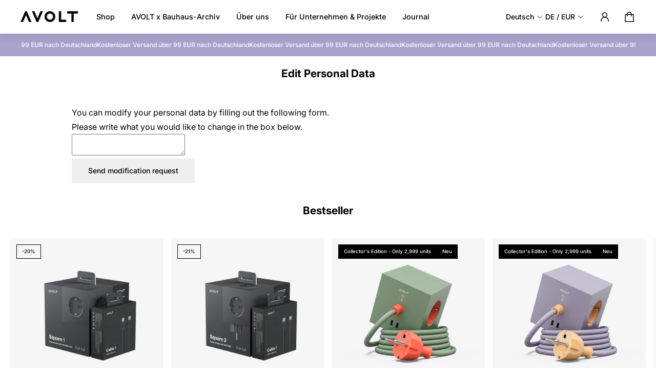

--- FILE ---
content_type: text/html; charset=utf-8
request_url: https://avolt.com/de-de/pages/edit-personal-data
body_size: 96943
content:
<!doctype html>
<html lang='de'>
  <head>
	<script src="//avolt.com/cdn/shop/files/pandectes-rules.js?v=10292444980766159759"></script><meta charset='utf-8'>
    <meta http-equiv='X-UA-Compatible' content='IE=edge'>
    <meta name='viewport' content='width=device-width,initial-scale=1'>
    <meta name='theme-color' content='primary'><meta name='description' content='You can modify your personal data by filling out the following form. Please write what you would like to change in the box below. Send modification request'><link rel='icon' type='image/png' href='//avolt.com/cdn/shop/files/favicon.svg?crop=center&height=32&v=1734684172&width=32'><meta property='og:site_name' content='AVOLT'>
<meta property='og:url' content='https://avolt.com/de-de/pages/edit-personal-data'>
<meta property='og:title' content='Edit Personal Data'>
<meta property='og:type' content='website'>
<meta property='og:description' content='You can modify your personal data by filling out the following form. Please write what you would like to change in the box below. Send modification request'><meta
    property='og:image'
    content='http://avolt.com/cdn/shop/files/IMG_6840.jpg?crop=center&height=333&v=1711709586&width=592'
  >
  <meta
    property='og:image:secure_url'
    content='https://avolt.com/cdn/shop/files/IMG_6840.jpg?crop=center&height=333&v=1711709586&width=592'
  >
  <meta property='og:image:width' content='592'>
  <meta property='og:image:height' content='333'><meta name='twitter:card' content='summary_large_image'>
<meta name='twitter:title' content='Edit Personal Data'>
<meta name='twitter:description' content='You can modify your personal data by filling out the following form. Please write what you would like to change in the box below. Send modification request'>

    <link rel='canonical' href='https://avolt.com/de-de/pages/edit-personal-data'>
    <link rel='preconnect' href='https://cdn.shopify.com' crossorigin>
    <link rel='preconnect' href='https://fonts.shopifycdn.com' crossorigin>

    <title>
      Edit Personal Data
 &ndash; AVOLT</title>

    
<style data-shopify>
@font-face {
  font-family: 'NHaasGroteskTXPro-75Bd';
  src: url('//avolt.com/cdn/shop/t/102/assets/NHaasGroteskTXPro-75Bd.ttf?v=49505') format('truetype');
  font-weight: 700;
  font-style: normal;
  font-display: swap;
}

@font-face {
  font-family: 'NHaasGroteskTXPro-55Rg';
  src: url('//avolt.com/cdn/shop/t/102/assets/NHaasGroteskTXPro-55Rg.ttf?v=49505') format('truetype');
  font-weight: 400;
  font-style: normal;
  font-display: swap;
}
</style>



<style data-shopify>:root{/* product card */--gsc-product-card-title-font-family:Inter, sans-serif;--gsc-product-card-title-font-style:normal;--gsc-product-card-title-font-weight:700;--gsc-product-card-title-transform:normal;--gsc-product-card-title-letter-spacing:0px;--gsc-product-card-title-font-size:calc(1.4rem * 0.8);--gsc-product-card-title-line-height:calc(22 / 14);--gsc-product-card-price-font-family:Inter, sans-serif;--gsc-product-card-price-font-size:var(--gsc-product-card-price-font-size-xs);--gsc-product-card-price-line-height:var(--gsc-product-card-price-line-height-xs);--gsc-product-card-price-font-weight:500;--gsc-product-sale-badge-background:rgba(246, 246, 246, 1.0); --gsc-product-sale-badge-color:rgba(0, 0, 0, 1.0);--gsc-product-sold-out-badge-background:rgb(0, 0, 0);--gsc-product-sold-out-badge-color:255, 255, 255;--gsc-product-custom-badge-1-background:rgba(0, 0, 0, 1.0);--gsc-product-custom-badge-1-color:rgba(255, 255, 255, 1.0);--gsc-product-custom-badge-2-background:rgba(0, 0, 0, 1.0);--gsc-product-custom-badge-2-color:rgba(255, 255, 255, 1.0);--gsc-product-custom-badge-3-background:rgba(0, 0, 0, 1.0);--gsc-product-custom-badge-3-color:rgba(255, 255, 255, 1.0);--gsc-rating-stars-color:#000000;/* product and product card badges */--gsc-product-highlight-price-color:rgba(75, 135, 95, 1.0);--gsc-product-sale-amount-badge-background:rgba(0, 0, 0, 1.0);--gsc-product-sale-amount-badge-color:rgba(255, 255, 255, 1.0);/* cart icon in header */--gsc-header-cart-icon-background-color:#000000;--gsc-header-cart-icon-text-color:#ffffff;/* shipping bar */--gsc-free-shipping-bar-message-color:#000000;--gsc-free-shipping-bar-size:16px;--gsc-free-shipping-bar-bg-high:226, 226, 226;--gsc-free-shipping-bar-color:linear-gradient(90deg, rgba(126, 143, 132, 1), rgba(42, 75, 0, 1) 100%);/* headings */--gsc-headings-font-family:Inter, sans-serif;--gsc-headings-font-style:normal;--gsc-headings-font-weight:700;--gsc-headings-text-transform:normal;--gsc-headings-letter-spacing:0px;--gsc-headings-word-spacing:0rem;--gsc-headings-font-scale:0.8;/* body text */--gsc-body-font-family:Inter, sans-serif;--gsc-body-font-style:normal;--gsc-body-font-weight:400;--gsc-body-font-scale:1.0;--gsc-body-font-opacity:100%;--gsc-body-font-letter-spacing:0px;/* button */--gsc-button-font-family:Inter, sans-serif;--gsc-button-font-style:normal;--gsc-button-font-weight:500;--gsc-button-letter-spacing:0px;--gsc-button-font-size:calc(1.4rem * 1.0);--gsc-button-line-height:calc(22 / 14);--gsc-button-text-transform:normal;/* menu */--gsc-menu-font-family:Inter, sans-serif;--gsc-menu-font-style:normal;--gsc-menu-font-weight:500;--gsc-menu-font-letter-spacing:0px;--gsc-menu-font-size:calc(var(--gsc-fz-11) * 0.9);--gsc-drawer-menu-font-size:calc(var(--gsc-fz-11) * 1.0);--gsc-drawer-menu-font-letter-spacing:0px;--gsc-menu-line-height:calc(24 / 16);--gsc-menu-text-transform:normal;/* header icons */--gsc-header-icons-font-family:Inter, sans-serif;--gsc-header-icons-font-style:normal;--gsc-header-icons-font-weight:400;--gsc-header-icons-font-letter-spacing:0px;--gsc-header-icons-font-size:calc(var(--gsc-fz-11) * 1.0);--gsc-header-icons-line-height:calc(var(--gsc-header-icons-font-size) * 1.5);--gsc-header-icons-gap:calc(10px * 1.0);--gsc-header-icons-text-transform:normal;/* icons */--gsc-blockquote-icon:url(//avolt.com/cdn/shop/t/102/assets/blockquote-icon_small.png?v=135287403125014426651761132215);/* container */--gsc-page-width:1920px;--gsc-aside-padding-size:20px;--gsc-modals-and-header-paddings:min(20px, 20px);/* drawers and modals */--gsc-drawer-transition-duration:0.5s;--gsc-drawer-transition-timing:cubic-bezier(0.24, 0.25, 0, 1);--gsc-drawer-modal-shadow:none;--gsc-default-card-image-ratio:var(--gsc-square-image-ratio);--gsc-default-shape-fill-mode:cover;}body{--gsc-overlay-color:20, 20, 22;--gsc-overlay-opacity:30%;--gsc-overlay-blur:2.5px;}.color-default{--gsc-text-color:0, 0, 0;--gsc-background-color:255, 255, 255;--gsc-foreground-color:246, 246, 246;--gsc-border-color:242, 241, 241;--gsc-button-background-color:0, 0, 0;--gsc-button-text-color:255, 255, 255;--gsc-outline-button-background-color:0, 0, 0;--gsc-outline-button-text-color:0, 0, 0;--gsc-image-opacity-color:0, 0, 0;}body,.color-primary{--gsc-text-color:0, 0, 0;--gsc-background-color:255, 255, 255;--gsc-foreground-color:246, 246, 246;--gsc-border-color:242, 241, 241;--gsc-button-background-color:0, 0, 0;--gsc-button-text-color:255, 255, 255;--gsc-outline-button-background-color:0, 0, 0;--gsc-outline-button-text-color:0, 0, 0;--gsc-image-opacity-color:0, 0, 0;}.color-secondary{--gsc-text-color:0, 0, 0;--gsc-background-color:246, 246, 246;--gsc-foreground-color:174, 174, 174;--gsc-border-color:212, 212, 212;--gsc-button-background-color:0, 0, 0;--gsc-button-text-color:255, 255, 255;--gsc-outline-button-background-color:255, 255, 255;--gsc-outline-button-text-color:0, 0, 0;--gsc-image-opacity-color:0, 0, 0;}.color-custom-1{--gsc-text-color:255, 255, 255;--gsc-background-color:0, 0, 0;--gsc-foreground-color:110, 110, 110;--gsc-border-color:0, 0, 0;--gsc-button-background-color:255, 255, 255;--gsc-button-text-color:0, 0, 0;--gsc-outline-button-background-color:255, 255, 255;--gsc-outline-button-text-color:255, 255, 255;--gsc-image-opacity-color:0, 0, 0;}.color-custom-2{--gsc-text-color:0, 0, 0;--gsc-background-color:249, 245, 229;--gsc-foreground-color:174, 174, 174;--gsc-border-color:249, 245, 229;--gsc-button-background-color:0, 0, 0;--gsc-button-text-color:255, 255, 255;--gsc-outline-button-background-color:0, 0, 0;--gsc-outline-button-text-color:0, 0, 0;--gsc-image-opacity-color:0, 0, 0;}.color-custom-3{--gsc-text-color:0, 0, 0;--gsc-background-color:170, 161, 204;--gsc-foreground-color:37, 40, 43;--gsc-border-color:227, 212, 208;--gsc-button-background-color:0, 0, 0;--gsc-button-text-color:255, 255, 255;--gsc-outline-button-background-color:255, 191, 26;--gsc-outline-button-text-color:255, 191, 26;--gsc-image-opacity-color:0, 0, 0;}.color-white{--gsc-text-color:0, 0, 0;--gsc-background-color:219, 232, 241;--gsc-foreground-color:50, 63, 61;--gsc-border-color:219, 232, 241;--gsc-button-background-color:0, 0, 0;--gsc-button-text-color:255, 255, 255;--gsc-outline-button-background-color:0, 0, 0;--gsc-outline-button-text-color:0, 0, 0;--gsc-image-opacity-color:0, 0, 0;}.color-black{--gsc-text-color:54, 52, 46;--gsc-background-color:214, 204, 194;--gsc-foreground-color:254, 250, 232;--gsc-border-color:214, 204, 194;--gsc-button-background-color:0, 0, 0;--gsc-button-text-color:255, 255, 255;--gsc-outline-button-background-color:0, 0, 0;--gsc-outline-button-text-color:0, 0, 0;--gsc-image-opacity-color:0, 0, 0;}.color-custom-5{--gsc-text-color:0, 0, 0;--gsc-background-color:246, 246, 246;--gsc-foreground-color:250, 250, 250;--gsc-border-color:212, 212, 212;--gsc-button-background-color:0, 0, 0;--gsc-button-text-color:255, 255, 255;--gsc-outline-button-background-color:0, 0, 0;--gsc-outline-button-text-color:0, 0, 0;--gsc-image-opacity-color:0, 0, 0;}/* * Custom CSS for Shopify Aurora Theme - Restructured * by Niclas *//* =============================== * 1. General Product Styles * =============================== */.product-card__vendor,.product-card__color{margin:0rem 0 0 !important;font-size:calc(100% - 25%) !important;font-weight:normal !important;color:#9c9c9c !important;}.product-card__vendor{color:#000000 !important;}.product-page__color{display:block;margin-top:0px;margin-bottom:2px;font-size:calc(100% - 5%) !important;color:#9c9c9c !important;}.product-card__price{margin:-0.4rem 0 0 !important;column-gap:0.6rem !important;}.product-card__details{padding-left:20px !important;padding-bottom:20px !important;padding-top:10px !important;}.product-card__details--bottom-spacing{/* Removed padding-bottom and margin-top, original values commented out */}.product-card-dots__dot-inner{display:none;}.product__info > .product-general-info-block + .product-content-tab{margin-top:10px !important;}.product__info > * + *{margin-top:20px !important;}.product-price__current-price{font-size:calc(100% - 10%) !important;} .product-badge{border:1px solid #000;}.product-card__badge.product-sale-amount-badge{font-size:calc(100% - 50%) !important;}.product-sale-amount-badge{border-radius:0rem !important;font-size:calc(100% - 30%) !important;}.product__info > .product-general-info-block + .custom-app-block,.product__info > * + .product-general-info-block{margin-top:0px !important;}.product-variant-picker__list{margin-top:10px !important;}.product-variant-picker.theme-with-size2-swatch-in-product-section{margin-bottom:20px !important;}.product-details__rte{font-size:13px !important;}.product-card__details{/* Removed padding-bottom, original value commented out */}.product-card__badge.product-sale-amount-badge{margin-top:9px !important;}.product-details__tab-name-carousel{--gsc-space-between-cards:2.2rem !important;padding:0 0 2rem !important;}.product-card__under-image-badges{z-index:999999 !important;}.discount{border-radius:0px !important;}.product-badge{font-size:60% !important; }.product-information-tag{row-gap:0.4rem !important;}.product-information-tag__body{font-size:80% !important;}.product-card{/* border:1px solid #F0F0F0; */}/* =============================== * 2. Product Page Media * =============================== */.product-media-carousel-mobile__dots-carousel .solid-dots-carousel__container{border-radius:0px !important;}.product-card-dots__container{display:none !important;}/* =============================== * 3. Product Page Layout * =============================== *//* Removed media query for min-width 768px on .product--with-page-width-container-and-desktop-media-carousel .product-desktop-media *//* =============================== * 4. Product Card Buttons * =============================== */.product-card__btn{@media screen and (max-width:768px){width:2.5rem !important;height:2.5rem !important;min-width:2.5rem !important;min-height:2.5rem !important;}}/* Removed the following as it was causing issues.vertical-product-card__button{width:3rem !important;height:3rem !important;min-width:3rem !important;min-height:3rem !important;}*//* on hover button desktop in collections and widgets */@media (min-width:768px){.product-card__actions--visible-on-hover .product-card__btns .product-card__btn{height:3.8rem !important; /* <-- your custom height */}}/* =============================== * 5. Header Styles * =============================== */.header__container{/* margin-top:-10px !important;margin-bottom:-10px !important; */}@media screen and (min-width:768px){.shopify-section-header{top:0px !important;background:#ffffff;}.header__grid{min-height:6.5rem !important;}}.header__menu-item--medium{padding:0.8rem 0 !important;font-weight:400 !important;}/* =============================== * 6. Tidio Chat Styles * =============================== */#tidio-chat{z-index:4 !important;}iframe#tidio-chat-iframe{inset:auto 10px -3px auto !important;@media (min-width:768px){inset:auto 4px 0px auto !important;}}#button.chat-closed.mobile-size__small.bubbleAnimation-appear-done.bubbleAnimation-enter-done{border-radius:0 !important;}.widgetLabel{border-radius:0px !important;}/* =============================== * 7. Mobile-Specific Styles * =============================== */@media (max-width:768px){.product-card__on-image-badges_mobile_product_page{display:flex !important;position:absolute;top:0rem;left:0rem;padding-left:0rem !important;padding-top:1.2rem !important;z-index:2;flex-wrap:wrap;align-items:flex-start;gap:0.8rem;font-size:calc(1.3rem * 0.7) !important;}.product--with-page-width-container-and-desktop-media-carousel .product-card__on-image-badges{/* display:none !important; */}.product-card__on-image-badges{display:flex !important;padding:0rem !important;top:0.5rem !important;left:0.5rem !important;}.product-badge{padding:0.3rem 1.0rem !important;font-size:calc(1.3rem * 0.7) !important;}.product-card__on-image-badges_mobile_product_page .product-card__badge.product-badge{font-size:calc(1.3rem * 0.8) !important;/* Adjust this value to your desired font size */}.image-banner__btn{/* make the button in banners 50% with on mobile */width:50% !important;}.product-general-info-block h1.h6{/* fixing smaller title product page */font-size:calc(1.8rem * 0.8) !important;}.product-details__rte{font-size:12px !important;/* Smaller font size for mobile */}.product-card__price-item{font-weight:normal !important;font-size:calc(1.4rem * 0.8) !important;padding-top:10px;}.product-card__details--bottom-spacing{/* padding-bottom:0.8rem !important; */}/*.product-card__btn{width:2rem !important;height:2rem !important;min-width:2rem !important;min-height:2rem !important;} .vertical-product-card__button{width:2rem !important;height:2rem !important;min-width:2rem !important;min-height:2rem !important;}*/.product-card__details{padding-top:1.4rem !important;padding-right:1.4rem !important;padding-left:1.4rem !important;padding-bottom:1.4rem !important;}.product-card__info{/* padding-left:0.8rem !important; */}.product-card__vendor,.product-card__color{margin:0rem 0 0 !important;font-size:calc(100% - 30%) !important;}.product-collaboration-name{/* hide on mobile only */display:none;}.product-page__color{display:block;margin-top:0px;/* Adjust as needed */margin-bottom:2px;/* Adjust as needed */font-size:calc(100% - 15%) !important;color:#9c9c9c !important;}.footer__card-grid{padding:5rem 0 1.6rem !important;}}/* =============================== * 8. Desktop-Specific Styles * =============================== */@media (min-width:992px){.block-footer-1{/* min-width:400px; */}.block-footer-3{/* min-width:250px; */}.block-footer-4{/* min-width:300px; */}}@media (min-width:768px){.footer__utils{justify-content:center; /* center payment icons footer */padding-bottom:80px !important;}}@media (max-width:768px){.footer__utils{justify-content:center; /* center payment icons footer */padding-bottom:60px !important;}}/* =============================== * 9. Footer Styles * =============================== */.footer__card-grid{padding:6rem 0 2.4rem !important;}.footer__menu{row-gap:0.2rem !important;}.footer__title{margin:0 0 1rem !important;}.footer__logo{margin:0 0 1rem !important;}.footer__menu-item{font-size:80% !important;}.footer__text{font-size:80% !important;}/* =============================== * 10. Shop Header Styles * =============================== */.shop__header{min-height:10px !important;}/* =============================== * 11. Product Rating Styles * =============================== */.block-rating_MGTW96{margin-top:2px !important;}/* =============================== * 12. Carousel Button Styles * =============================== */.carousel-btn{border-radius:0% !important;}/* =============================== * 13. Drawer Menu Styles * =============================== */.drawer-menu__settings{position:relative;z-index:999999 !important;}.drawer-menu__menu-item{padding:0.5rem 0.8rem 0.5rem 1.6rem !important;}.drawer-menu__menu-item--medium + .drawer-menu__menu-item--medium,.drawer-menu__menu-item--small + .drawer-menu__menu-item--small{margin:0.5rem 0 0 !important;font-weight:normal !important;}.header__icon--people{/* display:none !important; */}/* =============================== * 14. Product Price Styles * =============================== */.product-card__price-item,.product-card__price-item-old{font-weight:normal !important;font-size:calc(1.4rem * 0.8) !important;padding-top:10px;}.vertical-product-card__price-item{font-weight:normal !important;font-size:1.2rem !important;}.vertical-product-card__old-price-item{font-weight:normal !important;font-size:1.2rem !important;}/* =============================== * 15. Judge.me Review Styles * =============================== */.jdgm-btn--solid,input[type=submit].jdgm-btn--solid{font-size:80% !important;font-weight:normal !important;}.jdgm-widget:not(.jdgm-review-widget--small) .jdgm-form__fieldset-actions .jdgm-cancel-rev{margin-right:10px !important;font-weight:normal !important;font-size:80% !important;}a.jdgm-btn.jdgm-btn--solid.jdgm-paginate__load-more{font-weight:normal !important;padding-top:10px !important;padding-bottom:10px !important;width:200px !important;}.jdgm-rev__body > p:last-of-type{font-size:12px !important;}.jdgm-rev__body{font-size:12px !important;}button.jdgm-translate-button{font-size:80% !important;color:#000000 !important;font-weight:500 !important;}.jdgm-rev__title{font-size:80% !important;}h2.jdgm-rev-widg__title{font-size:150% !important;}span.jdgm-rev__author-wrapper{font-size:75% !important;}span.jdgm-rev__location{font-weight:normal !important;}.jdgm-ask-question-btn,.jdgm-write-rev-link,.jdgm-paginate__load-more{border:1px solid #101010 !important;background:#101010 !important;color:#ffffff !important;padding:5px 20px !important;text-decoration:none !important;font-size:80% !important;font-weight:normal !important;}input.jdgm-submit-rev.btn.btn_c.button{color:#ffffff !important;background-color:#101010 !important;}.jdgm-rev__timestamp{font-size:70% !important;}.jdgm-carousel--compact-theme .jdgm-carousel-item__review{height:calc(100% - 3.6em) !important;}.jdgm-carousel-title-and-link{margin-bottom:0px !important;}.jdgm-carousel-wrapper .jdgm-carousel__item-wrapper{height:140px !important;}.jdgm-carousel-title-and-link{height:140px !important;}@media screen and (max-width:768px){.jdgm-rev__body{width:89% !important;}}.jdgm-carousel-item__review-body.jdgm-line-clamp{-webkit-line-clamp:2 !important;}.jdgm-carousel-wrapper{width:100% !important;}.jdgm-carousel-item__review-body.jdgm-line-clamp{font-size:calc(100% - 25%) !important;}.jdgm-carousel-item__review-title{font-size:calc(100% - 30%) !important;}.jdgm-carousel-item__reviewer-name.jdgm-ellipsis{font-size:calc(100% - 28%) !important;}.jdgm-carousel-item__product-title.jdgm-ellipsis{font-size:calc(100% - 30%) !important;}.rte div + div,.rte p + p .rte div + div,.rte p + p{margin-top:0px !important;}.jdgm-carousel-title{padding-right:20px !important;padding-left:20px !important;}.jdgm-carousel-wrapper{padding:0px 0px !important;}@media screen and (max-width:768px){.jdgm-ask-question-btn,.jdgm-write-rev-link{margin-top:10px !important;}.jdgm-carousel-title-and-link{height:112px !important;}h6.jdgm-carousel-title{margin-bottom:2px !important;}div#judgeme_product_reviews{padding-left:0px !important;padding-right:0px !important;}}.jdgm-rev-widg{padding:24px 20px !important;}.jdgm-write-rev-link,.jdgm-ask-question-btn{width:65% !important;padding-top:12px !important;padding-bottom:12px !important;}.jdgm-paginate__page.jdgm-curt{font-size:100% !important;}/* =============================== * 17. Popup Styles * =============================== */.popup__content-container{margin-bottom:1px !important;}.popup__disclaimer{font-size:0.9rem !important;line-height:0.9rem !important;margin-top:-1.0rem !important; }.popup__social-list{ margin-top:1.2rem !important;}product-block#product-stock-8562701074771-template--20859033747795__main---MainSection{/* remove top padding product page stock notification */margin-top:0px !important;}button.btn.btn--outline.popup__btn{/* fixing remove close button popup */display:none;}/* Custom fix for popup mobile AVOLT x Martinelli Luce */@media screen and (max-width:768px){.input--large{min-height:3.6rem !important;}.popup__timer{margin:0rem 0 !important;}.popup__field{margin-top:0.4rem !important;}.popup--show-image .popup__media-container{height:290px !important;}.popup--show-image .popup__media-container{height:230px !important;}.popup--show-image .popup__media-container .media__image{object-fit:cover !important;object-position:50% 65% !important;}.popup__body-text{margin-top:0.6rem !important;}.input--large{height:4.6rem !important;}.popup-signup .popup__body{max-width:calc(96% - 2.4rem) !important;}.popup__content{padding:2rem !important;}.popup__btns-wrapper{margin-top:1.4rem !important;}}/* =============================== * 18. Font Size Styles * =============================== */@media screen and (min-width:768px){:root{--gsc-body-font-size-xxl:2.4rem !important;--gsc-body-font-size-xl:2.2rem !important;--gsc-body-font-size-l:2rem !important;--gsc-body-font-size-m:1.8rem !important;--gsc-body-font-size-s:1.6rem !important;--gsc-body-font-size-xs:1.4rem !important;--gsc-body-font-size-xxs:1.2rem !important;--gsc-body-line-height-xxl:3.8rem !important;--gsc-body-line-height-xl:3.4rem !important;--gsc-body-line-height-l:3.2rem !important;--gsc-body-line-height-m:2.8rem !important;--gsc-body-line-height-s:2.4rem !important;--gsc-body-line-height-xs:2.2rem !important;--gsc-body-line-height-xxs:2rem !important;}}/* =============================== * 19. Custom Badge Styles * =============================== */.product-badge--sold-out{ color:#000000 !important;background:#f6f6f6 !important;}.product-badge--custom-4{color:#000000;background:#f6f6f6;}.product-badge--custom-5{color:#000000;background:#f6f6f6;}--gsc-product-custom-badge-4-background:rgb(246, 246, 246);--gsc-product-custom-badge-4-color:rgb(0, 0, 0);--gsc-product-custom-badge-5-background:rgb(, , );--gsc-product-custom-badge-5-color:rgb(0, , );/* =============================== * 20. reCAPTCHA Styles * =============================== */.grecaptcha-badge{display:none !important;}/* =============================== * 21. Tab Name Styles * =============================== */.tab-name{text-transform:capitalize !important;}.tab-name.selected{color:var(--gsc-text-color-100);font-weight:bold;}/* =============================== * 22. Read More Button Styles * =============================== */a.btn.btn--solid.rich-text__btn.read-more-btn{/* fixing the read more button on custom block collection page */margin-top:15px;}/* =============================== * 23. Testimonials Section Styles * =============================== */.section-template--20859033583955__testimonials_6L8xUA{/* fixing the maz with for Testimonials front page */max-width:1760px !important;margin:0 auto !important;text-align:center !important;}/* =============================== * 24. Shopify Geolocation App Styles * =============================== */.recommendation-modal__container,.recommendation-modal__button,.recommendation-modal__selector,.recommendation-modal__selector--flag,select.recommendation-modal__selector--flag,select.recommendation-modal__selector{border-radius:0px !important;}.recommendation-modal__content{padding:2.5rem 2.5em 2em 4rem !important;}/* =============================== * 25. Mega Menu Styles * =============================== */@media screen and (max-width:768px){.mega-menu__block.mega-menu__block--images.mega-menu__card-grid.card-grid.mega-menu-menu_1_nJ37pi.color-white.mega-menu__block--spaced{display:none;}}/* =============================== * 26. Shop Mobile Filters * =============================== */.shop-mobile-filters-button__btn{width:38px !important;/* Adjusted to fit the icon better */min-width:38px !important;/* Adjusted to fit the icon better */max-height:24px !important;/* Adjusted to fit the icon better */border-radius:0rem !important;}.shop-mobile-filters-button{bottom:10px !important;left:65px !important;}.filters__active-options{padding-bottom:10px !important;}.container__header.shop__header{padding-bottom:10px !important;}/* =============================== * 27. Sticky Buy Button * =============================== */@media (min-width:768px){.product-form__mobile-sticky-button.is-visible{display:none !important; }.product-form__mobile-sticky-button{display:none !important;}}@media (max-width:768px){.product-form__btn-wrapper.product-form__btn-wrapper--sticky-mobile-button button{min-height:3.6rem !important;/* Reduce the height */padding:0.8rem 2.4rem !important;/* Adjust padding */margin:0 !important;/* Remove any unnecessary margin */}&.is-visible{background-color:#ffffff;/* Light gray */box-shadow:0 -4px 8px rgba(0, 0, 0, 0.15);/* Sharper & darker top shadow */}display:flex;flex-direction:column;/* Stack info and button */align-items:center;/* Center align all elements */padding:0.2rem;/* Reduce padding */z-index:99999999999999995 !important;background-color:#FFFFFF;/* Light gray background */gap:0.5rem;/* Reduce space between elements */text-align:center;/* Center text alignment */padding:15px 20px !important;}/* Wrapper for Product Info (Image + Title + Variant) */.sticky-product-info-wrapper{display:flex;/* Align image and text together */align-items:center;/* Center vertically */justify-content:center;/* Center horizontally */gap:0.5rem;/* Space between image and text */margin-bottom:0.5rem;/* Adjust spacing below the info */}/* Product Image Styling */.sticky-product-image{width:40px;/* Adjust image size */height:40px;/* Adjust image size */object-fit:cover;/* Ensure the image fits properly */border-radius:5px;/* Optional:Add rounded corners */flex-shrink:0;/* Prevent the image from shrinking */}/* Product Info (Title + Variant) */.sticky-product-info{display:flex;/* Align title and variant horizontally */flex-direction:row;/* Keep title and variant in one row */align-items:baseline;/* Align text baselines for title and variant */gap:5px;/* Adjust space between title and variant */text-align:center;/* Center the text */white-space:nowrap;/* Prevent wrapping */overflow:hidden;/* Prevent overflow */}/* Product Title */.sticky-product-title{font-size:1.2rem;font-weight:bold;color:#000000;/* Darker text for better visibility */text-transform:capitalize;/* Optional:Capitalize text */text-overflow:ellipsis;/* Add ellipsis if text overflows */overflow:hidden;line-height:1.2;/* Ensure consistent vertical alignment */}/* Product Variant (Optional) */.sticky-product-variant{font-size:1.2rem;/* Match font size with title */font-weight:bold;color:#000000;/* Subtle text for the variant */text-transform:capitalize;white-space:nowrap;/* Prevent wrapping */line-height:1.2;/* Match line height with title */}/* Buy Button Styling */.product-form__btn{width:100%;/* Full-width button */height:3.6rem;/* Set consistent button height */padding:0.4rem;/* Adjust padding */font-size:1.4rem;/* Adjust font size */background-color:#000;/* Black background for the button */color:#FFF;/* White text for contrast */border-radius:5px;/* Rounded corners for the button */text-align:center;border:none;cursor:pointer;font-weight:bold;/* Optional:Emphasize the button text */text-transform:uppercase;/* Optional:Capitalize text */margin-top:0.5rem;/* Reduce margin above the button */}/* Hide the sticky area if the regular buy button is disabled */.product-form__btn[disabled] ~ .product-form__mobile-sticky-button,.product-form:has(.product-form__btn[disabled]) .product-form__mobile-sticky-button{display:none !important;/* Completely hide the sticky area */}/* Sticky Button Visibility */.product-form__mobile-sticky-button.is-visible{opacity:1;transform:translateY(0);transition:opacity 0.3s ease, transform 0.3s ease;}.product-form__mobile-sticky-button{opacity:0;transform:translateY(100%);transition:opacity 0.3s ease, transform 0.3s ease;}.product-form__mobile-sticky-button.is-visible{box-shadow:0 -4px 12px rgba(0, 0, 0, 0.1); /* top shadow */z-index:9999999999999999999999 !important; /* ensure it's above other elements */}}/* =============================== * 28. Sticky Cart Button * =============================== */.sticky-cart-button{opacity:0;pointer-events:none;position:fixed;bottom:20px;right:20px;z-index:1000;transition:opacity 0.2s ease-in-out;}.sticky-cart-button.is-visible{opacity:1;pointer-events:all;}/* =============================== * 29. Force Full Width Button * =============================== *//* =============================== * 29. Force Full Width Button (Scoped) * =============================== */@media screen and (min-width:768px){/* Button and wrapper full width */.product-form__btn-wrapper,.product-form__btns,.product-form{width:100% !important;max-width:100% !important;box-sizing:border-box;}/* Button itself */.product-form__btn{width:100% !important;max-width:100% !important;display:flex !important;align-items:center;justify-content:center;position:relative;margin:0;padding:0.75em 1em;box-sizing:border-box;}/* Button children except spinner */.product-form__btn > *:not(.loading-spinner){width:100% !important;max-width:100% !important;display:block !important;margin:0;padding:0;box-sizing:border-box;}/* Spinner styles */.product-form__btn .loading-spinner{position:absolute !important;top:50% !important;left:50% !important;transform:translate(-50%, -50%) !important;width:3rem !important;height:3rem !important;display:inline-block !important;pointer-events:none;}.product-form__btn:not(.loading) .loading-spinner{opacity:0 !important;}.product-form__btn.loading .loading-spinner{opacity:1 !important;}}/* =============================== * 30. Image Overlay Styles * =============================== */.overlay--black{/* background:none !important; */}.image-block .overlay{/* -webkit-transition:none !important;Disables transition for older WebKit browsers *//* transition:none !important;Disables transition for modern browsers */}/* =============================== * 31. Thumbnail Styles * =============================== *//* Mobile Product Page - Thumbnail Bottom Overlay Background Image Fix */.product-media-carousel-mobile__carousel--with-overlay .product-thumbnail-carousel-mobile__thumb,.carousel__viewport--vertical .carousel__slide{background-color:#F6F6F6;}.product-thumbnail-carousel-mobile__thumb{min-width:5.4rem !important;}.product-media-carousel-mobile__carousel--with-overlay{margin-bottom:-0.5rem !important;}.product-media-carousel-mobile__carousel--with-overlay .product-thumbnail-carousel-mobile{ /* padding:0px !important; */}/* =============================== * 32. Product Container Padding * =============================== */@media (min-width:768px){.product .container--with-aside-paddings{padding-right:0px !important;padding-left:min(3.8rem, 3.8rem - var(--gsc-container-padding)) !important;}}@media (min-width:768px){.container--with-aside-paddings .product__info-wrapper{padding-right:min(4.8rem, 3.8rem - var(--gsc-container-padding)) !important;padding-top:0.4rem !important;padding-left:3.6rem !important;}}/* =============================== * 33. Product and Collection Grid Background Color * =============================== */.product-card{@media (min-width:768px){background-color:#f6f6f6 !important;}@media (max-width:768px){background-color:#f6f6f6 !important;}}@media (max-width:768px){.product-card__inner{background-color:#f6f6f6 !important;}}/* =============================== * 34. Complementary Products Styles * =============================== */.slider-grid__slide.card-carousel__slide.product-related-products__slide-vertical-product{min-width:20% !important;}/* product title collection page */@media (min-width:768px){a.product-card__title.unstyled-link{font-size:100% }}/* Niclas wrote this – override for mobile carousel to show 2 full products */@media (max-width:768px){.slider-grid__slide.card-carousel__slide.product-related-products__slide-vertical-product{min-width:37% !important;}.slider-grid__m-carousel .slider-grid__slide{min-width:47% !important;}.card-carousel__position-btn-wrap,.card-carousel__slide{min-width:47% !important;}/* show more logos on mobile logo slider */.logo-list__slider-grid-track--d-carousel .slider-grid__slide{min-width:40% !important;margin-right:-15px !important;margin-left:-15px !important;}.card-carousel__position-btn-wrap,.card-carousel__slide{min-width:47% !important;}/* Niclas wrote this – limit product title to 2 lines with ellipsis *//* Niclas wrote this – limit product title to one line with ellipsis */.product-card__title{white-space:nowrap !important;overflow:hidden !important;text-overflow:ellipsis !important;}span.product-card__vendor.unstyled-link{white-space:nowrap !important;overflow:hidden !important;text-overflow:ellipsis !important;}}/* =============================== * 35. Product Page Title Size * =============================== */@media screen and (min-width:1024px){.caption1{font-size:170% !important;}}/* =============================== * 36. Product Slider Image Size * =============================== *//* Custom override to reduce image size in product slider */@media (min-width:768px){.product .card-carousel,.product .card-carousel__slider{--gsc-slide-width:200px !important;}}/* =============================== * 37. Multiple Collections Styles * =============================== */.collection__tab-list{display:flex;gap:10px;flex-wrap:wrap;/* Optional:allows wrapping on smaller screens */}.collection__tab-name{border:1px solid #000000;background-color:#000000;color:#ffffff !important;padding:10px 20px;text-align:center;}/* Selected button style */.collection__tab-name.selected{background-color:#ffffff;color:#000000 !important;}/* Hide carousel on desktop */carousel-component{display:none;}@media (max-width:767px){/* Hide the static tab list on mobile */.collection__tab-list{display:none;}/* Show carousel explicitly on mobile */carousel-component{display:block;}/* Ensure the carousel doesn't force overflow */.collection__tab-carousel .carousel__viewport{overflow-x:visible !important;display:flex;justify-content:center;}/* Center the actual button container */.collection__tab-carousel .carousel__container{display:flex;justify-content:center;gap:10px;flex-wrap:wrap;width:auto !important;/* prevent 100% width */margin:0 auto;/* horizontally center */}/* Style the carousel buttons (slides) */.collection__tab-carousel .carousel__slide.collection__tab-name{flex:0 0 auto;padding:5px 10px;min-width:70px;max-width:100px;text-align:center;border:1px solid #000 !important;background-color:#000 !important;color:#fff !important;font-size:10px;white-space:nowrap;}/* Selected state */.collection__tab-carousel .carousel__slide.collection__tab-name.selected:is(.is-selected){background-color:#ffffff !important;color:#000000 !important;}}/* =============================== * 38. Announcement Bar Fix * =============================== */.shopify-section-announcement-bar{z-index:1 !important;}/* =============================== * 39. Localization Dropdown * =============================== */.localization-dropdown-toggle__flag{border-radius:0px !important;}/* =============================== * 40. Free Shipping Bar * =============================== */.free-shipping-bar__title{margin-bottom:.6rem !important;}.free-shipping-bar__progress{border-radius:0px !important;}.cart-drawer__free-shipping-bar{margin:0 0 1rem !important;}@media (max-width:768px){.cart-drawer__free-shipping-bar{padding:0 2.0rem .8rem !important;}}/* =============================== * 41. Cart Item Styles * =============================== */.cart-item__option{font-size:calc(var(--gsc-fz-12) * 0.7) !important;}.cart-item__name{font-size:calc(var(--gsc-fz-12) * 1.1) !important;}.cart-item__price{font-size:calc(var(--gsc-fz-12) * 0.9) !important;}.cart-item__discounts .discount{font-size:calc(var(--gsc-fz-14) * 0.7) !important;}.cart-item__info{row-gap:0.1rem !important;}.cart-drawer__block{margin-top:1.0rem !important;}.cart-item__link{width:8.8rem !important;}.shape__target-image{background-color:#f6f6f6 !important;}.cart-item-quantity__button{border-radius:0% !important;}.cart-item-quantity{column-gap:.0rem !important;}.sidebar-cart__warning-subtitle.body3.rte.body-font-weight-from-global-settings{font-size:calc(var(--gsc-body-font-size-m) * 0.8) !important;}/* =============================== * 42. Cart Payment Icons * =============================== *//* Container styles for both cart & footer *//* — Sticky cart payment icons wrapper — */.cart__payment-icons-sticky{display:flex;justify-content:center;align-items:center;flex-wrap:wrap;gap:2px;margin:10px 0 -10px;}/* — Cart & footer payment icons wrappers — */.cart__payment-icons,.footer__payment-icons{display:flex;justify-content:center;align-items:center;flex-wrap:wrap;gap:2px;margin-bottom:-10px;}@media (min-width:768px){.cart__payment-icons,.footer__payment-icons{margin-top:-10px;}}/* — All payment-icon images (cart, footer, sticky) — */.cart__payment-icons .payment-icon,.footer__payment-icons img,.cart__payment-icons-sticky img{width:24px !important;height:auto;vertical-align:middle;/*filter:grayscale(100%); */}/* ===== Product page payment-icons ===== */.product__payment-icons{display:flex;justify-content:center;align-items:center;flex-wrap:wrap;gap:2px;margin-bottom:0;padding:0;}@media (min-width:768px){.product__payment-icons{margin-top:0 !important;}}.product__payment-icons .payment-icon{height:20px !important;width:auto !important; /* filter:grayscale(100%); */margin:0;}@media (max-width:767px){.product__payment-icons .payment-icon{height:13px !important;width:auto !important;}}/* =============================== * 43. Cart Drawer Styles * =============================== */.cart-drawer-subtotal{/* background-color:#f6f6f6 !important;*/}.cart-drawer.is-opened{z-index:999999999999999999999999 !important;}.drawer-menu.is-opened{ /* z-index:9999999999999 !important; */}.shopify-section-header{/*z-index:999999999 !important !important; */}.cart-drawer-subtotal__subtotals{display:none;}.cart-drawer-subtotal__tax-note{/* display:none; */}.drawer-menu__localization-settings{margin-right:35px;}/* =============================== * 44. Announcement Bar Styles * =============================== */@media (max-width:768px){.announcement-bar__inner-container{min-height:3.4rem !important;padding-block:0rem !important;}}.announcement-bar__rte{font-size:80%; }/* =============================== * 45. Cart Drawer Styles * =============================== *//* Custom CSS from the section "custom css" in the cart drawer */.horizontal-product-card__button{ color:#ffffff !important; background-color:#101010 !important;}.vertical-product-card__button{ width:3rem !important; height:3rem !important; min-height:3rem !important; min-width:3rem !important; padding:0;}.in-cart-banner__content-info{ row-gap:0.2rem !important; width:95%;}.horizontal-product-card__title{ margin-bottom:0rem !important;}.card-carousel__viewport--vertical .card-carousel__slide{ padding-top:0x !important;}.in-cart-banner__content-buttons{ display:none;}/* =============================== * 46. Product information - product page * =============================== */ @media (max-width:768px){.product-media-carousel-mobile__viewport{/* fix för att ta bort marginalen på första bilden på produktsidan så det är full bredd // Niclas */margin-left:-12px;margin-right:-12px;}product-form-button.product-form__mobile-sticky-button.is-visible{/* display:none; */}}@media (max-width:768px){/* 1) Remove the 1.2rem left/right “aside” padding */.container--with-aside-paddings .product-mobile-media,.product-mobile-media--with-aside-paddings{padding-left:0 !important;padding-right:0 !important;}.product-card__on-image-badges_mobile_product_page{margin-left:10px;}}.product-media__image-wrapper{background-color:#f6f6f6;}/* =============================== * 47. Collection page * =============================== */ @media screen, (min-width:768px){.shop__content{display:flex;padding-top:0rem;}.shop__header{padding-bottom:0rem;}}.product-card__price-item{font-size:calc(100% - 20%) !important;}.product-card__price-item-old{font-size:calc(100% - 20%) !important;} /* =============================== * 48. Product page -quantity buttons* =============================== */ /* Product‐page quantity buttons as square boxes */quantity-btn.quantity__btn-wrapper{display:flex;align-items:center;justify-content:center;background-color:var(--gsc-foreground-color-100);border:none;cursor:pointer;width:3.2rem;height:3.2rem;padding:.4rem;appearance:none;-webkit-appearance:none;-moz-appearance:none;color:var(--gsc-text-color-100);/* no border-radius for square shape */}/* Inner button inherits wrapper’s sizing & alignment */quantity-btn.quantity__btn-wrapper .quantity__btn{background:transparent;border:none;width:100%;height:100%;display:flex;align-items:center;justify-content:center;padding:0;cursor:inherit;color:inherit;}/* Disabled state */quantity-btn.quantity__btn-wrapper[disabled]{opacity:0.5;cursor:not-allowed;} /* =============================== * 49. Product page -Siblings image swatches* =============================== */ /* Scrollable flex row for all viewports */.product-variant-picker__image-swatches{display:flex !important;flex-wrap:nowrap !important;overflow-x:auto !important;-webkit-overflow-scrolling:touch !important;justify-content:center !important; /* keep center alignment when items fit */gap:0.5rem; /* fallback gap if you need it */}/* Prevent each item from shrinking */.product-variant-picker__image-swatches .image-swatches__item{flex:0 0 auto !important;}/* Size the wrapper using your CSS variable */.product-variant-picker__image-swatches .image-swatches__item-body-wrapper{width:var(--gsc-product-section-swatch-width) !important;height:var(--gsc-product-section-swatch-width) !important;display:block !important;}/* Stretch the img to fill its wrapper */.product-variant-picker__image-swatches .image-swatches__item-body-wrapper img{width:100% !important;height:100% !important;object-fit:cover !important;}/* Responsive Styles */@media screen and (max-width:768px){.product-variant-picker__image-swatches,.product-variant-picker__shape-swatches{gap:0.8rem !important;}.theme-with-size2-swatch-in-product-section{--gsc-product-section-swatch-width:40.8px !important;}}@media screen and (min-width:769px){.product-variant-picker__image-swatches,.product-variant-picker__shape-swatches{gap:0rem !important;}.theme-with-size2-swatch-in-product-section{--gsc-product-section-swatch-width:60.8px !important;}}/* Base “body” around each swatch */.image-swatches__item-body{position:relative;overflow:hidden;/* transform:scale(1.1); */transition:transform 0.2s ease-in-out;}/* Sold-Out Wrapper */.image-swatches__item.sold-out{position:relative;cursor:not-allowed;}/* Strike-through line */.image-swatches__item.sold-out::before{content:"";position:absolute;top:50%;left:50%;width:100%;height:1px;background-color:black;transform:translate(-50%, -50%) rotate(-45deg);pointer-events:none;z-index:2;}/* Color overlay only on the image “body” */.image-swatches__item.sold-out .image-swatches__item-body::after{content:"";position:absolute;inset:0;background-color:rgba(0, 0, 0, 0.2);pointer-events:none;z-index:1;}/* Grayscale the actual <img> under the overlay */.image-swatches__item.sold-out .image-swatches__item-body img{display:block;width:100%;height:auto;/*filter:grayscale(100%); */position:relative;z-index:0;}/* Kill any inherited opacity */.image-swatches__item.sold-out,.image-swatches__item.sold-out .image-swatches__item-body{opacity:1 !important;}/* Variant option labels */.product-variant-picker__option-label{margin:0 0 0rem !important;}/* ————————————————————————————— *//* NEW:Force all swatches white by default */.image-swatches__item,.image-swatches__item .image-swatches__item-body{background-color:#FFFFFF !important;}/* NEW:Override the SELECTED swatch to light gray */.product-variant-picker__image-swatches .image-swatches__item.selected,.product-variant-picker__image-swatches .image-swatches__item.selected .image-swatches__item-body{background-color:#f6f6f6 !important;}.variant-picker-dropdown__toggle--outline{border:1px solid #000000 !important;background-color:#F6F6F6;}.variant-picker-dropdown{border:1px solid var(--gsc-foreground-color-100);border-color:var(--gsc-border-color-100);}@media screen and (max-width:768px){.variant-picker-dropdown__toggle{padding:1.2rem 1.2rem 1.2rem 0.6rem !important;}}.checkmark-with-chevron__icon{border-radius:0 !important; /* square shape */animation:fadeOut 0.3s ease-in-out 3s both, fill 0.4s ease-in-out 0.4s forwards, scale 0.3s ease-in-out 0.9s both !important;}.checkmark-with-chevron__outline-container{border-radius:0 !important; /* square outer container */}</style> 
    <link href="//avolt.com/cdn/shop/t/102/assets/bundle.js?v=157248662192574558211761132222" as="script" rel="preload">
    <link href="//avolt.com/cdn/shop/t/102/assets/bundle.css?v=70271405190875905731761132217" rel="stylesheet" type="text/css" media="all" />
    <link rel='preload' as='font' href='//avolt.com/cdn/fonts/inter/inter_n4.b2a3f24c19b4de56e8871f609e73ca7f6d2e2bb9.woff2' type='font/woff2' crossorigin><style data-shopify>
    @font-face {
  font-family: Inter;
  font-weight: 400;
  font-style: normal;
  font-display: swap;
  src: url("//avolt.com/cdn/fonts/inter/inter_n4.b2a3f24c19b4de56e8871f609e73ca7f6d2e2bb9.woff2") format("woff2"),
       url("//avolt.com/cdn/fonts/inter/inter_n4.af8052d517e0c9ffac7b814872cecc27ae1fa132.woff") format("woff");
}


    @font-face {
  font-family: Inter;
  font-weight: 300;
  font-style: normal;
  font-display: swap;
  src: url("//avolt.com/cdn/fonts/inter/inter_n3.6faba940d2e90c9f1c2e0c5c2750b84af59fecc0.woff2") format("woff2"),
       url("//avolt.com/cdn/fonts/inter/inter_n3.413aa818ec2103383c4ac7c3744c464d04b4db49.woff") format("woff");
}

    @font-face {
  font-family: Inter;
  font-weight: 400;
  font-style: normal;
  font-display: swap;
  src: url("//avolt.com/cdn/fonts/inter/inter_n4.b2a3f24c19b4de56e8871f609e73ca7f6d2e2bb9.woff2") format("woff2"),
       url("//avolt.com/cdn/fonts/inter/inter_n4.af8052d517e0c9ffac7b814872cecc27ae1fa132.woff") format("woff");
}

    @font-face {
  font-family: Inter;
  font-weight: 500;
  font-style: normal;
  font-display: swap;
  src: url("//avolt.com/cdn/fonts/inter/inter_n5.d7101d5e168594dd06f56f290dd759fba5431d97.woff2") format("woff2"),
       url("//avolt.com/cdn/fonts/inter/inter_n5.5332a76bbd27da00474c136abb1ca3cbbf259068.woff") format("woff");
}

    @font-face {
  font-family: Inter;
  font-weight: 600;
  font-style: normal;
  font-display: swap;
  src: url("//avolt.com/cdn/fonts/inter/inter_n6.771af0474a71b3797eb38f3487d6fb79d43b6877.woff2") format("woff2"),
       url("//avolt.com/cdn/fonts/inter/inter_n6.88c903d8f9e157d48b73b7777d0642925bcecde7.woff") format("woff");
}

    @font-face {
  font-family: Inter;
  font-weight: 700;
  font-style: normal;
  font-display: swap;
  src: url("//avolt.com/cdn/fonts/inter/inter_n7.02711e6b374660cfc7915d1afc1c204e633421e4.woff2") format("woff2"),
       url("//avolt.com/cdn/fonts/inter/inter_n7.6dab87426f6b8813070abd79972ceaf2f8d3b012.woff") format("woff");
}


    @font-face {
  font-family: Inter;
  font-weight: 300;
  font-style: italic;
  font-display: swap;
  src: url("//avolt.com/cdn/fonts/inter/inter_i3.6d51b5c1aff0e6286c06ee460a22e95b7c89d160.woff2") format("woff2"),
       url("//avolt.com/cdn/fonts/inter/inter_i3.125e6a7560f210d08832797e294849204cda4973.woff") format("woff");
}

    @font-face {
  font-family: Inter;
  font-weight: 400;
  font-style: italic;
  font-display: swap;
  src: url("//avolt.com/cdn/fonts/inter/inter_i4.feae1981dda792ab80d117249d9c7e0f1017e5b3.woff2") format("woff2"),
       url("//avolt.com/cdn/fonts/inter/inter_i4.62773b7113d5e5f02c71486623cf828884c85c6e.woff") format("woff");
}

    @font-face {
  font-family: Inter;
  font-weight: 500;
  font-style: italic;
  font-display: swap;
  src: url("//avolt.com/cdn/fonts/inter/inter_i5.4474f48e6ab2b1e01aa2b6d942dd27fa24f2d99f.woff2") format("woff2"),
       url("//avolt.com/cdn/fonts/inter/inter_i5.493dbd6ee8e49f4ad722ebb68d92f201af2c2f56.woff") format("woff");
}

    @font-face {
  font-family: Inter;
  font-weight: 600;
  font-style: italic;
  font-display: swap;
  src: url("//avolt.com/cdn/fonts/inter/inter_i6.3bbe0fe1c7ee4f282f9c2e296f3e4401a48cbe19.woff2") format("woff2"),
       url("//avolt.com/cdn/fonts/inter/inter_i6.8bea21f57a10d5416ddf685e2c91682ec237876d.woff") format("woff");
}

    @font-face {
  font-family: Inter;
  font-weight: 700;
  font-style: italic;
  font-display: swap;
  src: url("//avolt.com/cdn/fonts/inter/inter_i7.b377bcd4cc0f160622a22d638ae7e2cd9b86ea4c.woff2") format("woff2"),
       url("//avolt.com/cdn/fonts/inter/inter_i7.7c69a6a34e3bb44fcf6f975857e13b9a9b25beb4.woff") format("woff");
}

  </style>















    <script>window.performance && window.performance.mark && window.performance.mark('shopify.content_for_header.start');</script><meta name="google-site-verification" content="qMCuJz-b9PzMPkcZC18MfX-E7NSysa8phe6TY-PpHfk">
<meta id="shopify-digital-wallet" name="shopify-digital-wallet" content="/7390462036/digital_wallets/dialog">
<meta name="shopify-requires-components" content="true" product-ids="9295054078291,9295165129043">
<meta name="shopify-checkout-api-token" content="2d2c3e3ae4055601201c00fd0abe4069">
<link rel="alternate" hreflang="x-default" href="https://avolt.com/pages/edit-personal-data">
<link rel="alternate" hreflang="en" href="https://avolt.com/pages/edit-personal-data">
<link rel="alternate" hreflang="sv" href="https://avolt.com/sv/pages/edit-personal-data">
<link rel="alternate" hreflang="da-DK" href="https://avolt.com/da-dk/pages/edit-personal-data">
<link rel="alternate" hreflang="en-DK" href="https://avolt.com/en-dk/pages/edit-personal-data">
<link rel="alternate" hreflang="en-NO" href="https://avolt.com/en-no/pages/edit-personal-data">
<link rel="alternate" hreflang="no-NO" href="https://avolt.com/no-no/pages/edit-personal-data">
<link rel="alternate" hreflang="en-BA" href="https://avolt.com/en-global/pages/edit-personal-data">
<link rel="alternate" hreflang="en-CY" href="https://avolt.com/en-global/pages/edit-personal-data">
<link rel="alternate" hreflang="en-MT" href="https://avolt.com/en-global/pages/edit-personal-data">
<link rel="alternate" hreflang="pl-PL" href="https://avolt.com/pl-pl/pages/edit-personal-data">
<link rel="alternate" hreflang="en-PL" href="https://avolt.com/en-pl/pages/edit-personal-data">
<link rel="alternate" hreflang="fr-FR" href="https://avolt.com/fr-fr/pages/modifier-les-donnees-personnelles">
<link rel="alternate" hreflang="en-FR" href="https://avolt.com/en-fr/pages/edit-personal-data">
<link rel="alternate" hreflang="nl-NL" href="https://avolt.com/nl-nl/pages/edit-personal-data">
<link rel="alternate" hreflang="en-NL" href="https://avolt.com/en-nl/pages/edit-personal-data">
<link rel="alternate" hreflang="nl-BE" href="https://avolt.com/nl-be/pages/edit-personal-data">
<link rel="alternate" hreflang="en-BE" href="https://avolt.com/en-be/pages/edit-personal-data">
<link rel="alternate" hreflang="fr-BE" href="https://avolt.com/fr-be/pages/modifier-les-donnees-personnelles">
<link rel="alternate" hreflang="es-ES" href="https://avolt.com/es-es/pages/editar-datos-personales">
<link rel="alternate" hreflang="en-ES" href="https://avolt.com/en-es/pages/edit-personal-data">
<link rel="alternate" hreflang="en-PT" href="https://avolt.com/en-pt/pages/edit-personal-data">
<link rel="alternate" hreflang="pt-PT" href="https://avolt.com/pt-pt/pages/edit-personal-data">
<link rel="alternate" hreflang="fi-FI" href="https://avolt.com/fi-fi/pages/edit-personal-data">
<link rel="alternate" hreflang="en-FI" href="https://avolt.com/en-fi/pages/edit-personal-data">
<link rel="alternate" hreflang="sv-FI" href="https://avolt.com/sv-fi/pages/edit-personal-data">
<link rel="alternate" hreflang="en-AT" href="https://avolt.com/en-at/pages/edit-personal-data">
<link rel="alternate" hreflang="de-AT" href="https://avolt.com/de-at/pages/edit-personal-data">
<link rel="alternate" hreflang="en-CH" href="https://avolt.com/en-ch/pages/edit-personal-data">
<link rel="alternate" hreflang="it-CH" href="https://avolt.com/it-ch/pages/edit-personal-data">
<link rel="alternate" hreflang="fr-CH" href="https://avolt.com/fr-ch/pages/modifier-les-donnees-personnelles">
<link rel="alternate" hreflang="de-CH" href="https://avolt.com/de-ch/pages/edit-personal-data">
<link rel="alternate" hreflang="it-IT" href="https://avolt.com/it-it/pages/edit-personal-data">
<link rel="alternate" hreflang="en-IT" href="https://avolt.com/en-it/pages/edit-personal-data">
<link rel="alternate" hreflang="fr-LU" href="https://avolt.com/fr-lu/pages/modifier-les-donnees-personnelles">
<link rel="alternate" hreflang="de-LU" href="https://avolt.com/de-lu/pages/edit-personal-data">
<link rel="alternate" hreflang="en-LU" href="https://avolt.com/en-lu/pages/edit-personal-data">
<link rel="alternate" hreflang="el-GR" href="https://avolt.com/el-gr/pages/edit-personal-data">
<link rel="alternate" hreflang="en-GR" href="https://avolt.com/en-gr/pages/edit-personal-data">
<link rel="alternate" hreflang="en-GB" href="https://avolt.com/en-uk/pages/edit-personal-data">
<link rel="alternate" hreflang="en-CZ" href="https://avolt.com/en-cz/pages/edit-personal-data">
<link rel="alternate" hreflang="en-BG" href="https://avolt.com/en-bg/pages/edit-personal-data">
<link rel="alternate" hreflang="en-HR" href="https://avolt.com/en-hr/pages/edit-personal-data">
<link rel="alternate" hreflang="en-RO" href="https://avolt.com/en-ro/pages/edit-personal-data">
<link rel="alternate" hreflang="en-RS" href="https://avolt.com/en-rs/pages/edit-personal-data">
<link rel="alternate" hreflang="en-HU" href="https://avolt.com/en-hu/pages/edit-personal-data">
<link rel="alternate" hreflang="en-EE" href="https://avolt.com/en-ee/pages/edit-personal-data">
<link rel="alternate" hreflang="en-LV" href="https://avolt.com/en-lv/pages/edit-personal-data">
<link rel="alternate" hreflang="en-LT" href="https://avolt.com/en-lt/pages/edit-personal-data">
<link rel="alternate" hreflang="en-DE" href="https://avolt.com/en-de/pages/edit-personal-data">
<link rel="alternate" hreflang="de-DE" href="https://avolt.com/de-de/pages/edit-personal-data">
<link rel="alternate" hreflang="en-IE" href="https://avolt.com/en-ie/pages/edit-personal-data">
<link rel="alternate" hreflang="en-KR" href="https://avolt.com/en-kr/pages/edit-personal-data">
<link rel="alternate" hreflang="ko-KR" href="https://avolt.com/ko-kr/pages/edit-personal-data">
<link rel="alternate" hreflang="en-IS" href="https://avolt.com/en-is/pages/edit-personal-data">
<link rel="alternate" hreflang="en-AE" href="https://avolt.com/en-ae/pages/edit-personal-data">
<link rel="alternate" hreflang="en-MC" href="https://avolt.com/en-mc/pages/edit-personal-data">
<link rel="alternate" hreflang="fr-MC" href="https://avolt.com/fr-mc/pages/modifier-les-donnees-personnelles">
<link rel="alternate" hreflang="it-MC" href="https://avolt.com/it-mc/pages/edit-personal-data">
<link rel="alternate" hreflang="en-HK" href="https://avolt.com/en-hk/pages/edit-personal-data">
<link rel="alternate" hreflang="zh-Hant-HK" href="https://avolt.com/zh-hk/pages/edit-personal-data">
<script async="async" src="/checkouts/internal/preloads.js?locale=de-DE"></script>
<link rel="preconnect" href="https://shop.app" crossorigin="anonymous">
<script async="async" src="https://shop.app/checkouts/internal/preloads.js?locale=de-DE&shop_id=7390462036" crossorigin="anonymous"></script>
<script id="apple-pay-shop-capabilities" type="application/json">{"shopId":7390462036,"countryCode":"SE","currencyCode":"EUR","merchantCapabilities":["supports3DS"],"merchantId":"gid:\/\/shopify\/Shop\/7390462036","merchantName":"AVOLT","requiredBillingContactFields":["postalAddress","email","phone"],"requiredShippingContactFields":["postalAddress","email","phone"],"shippingType":"shipping","supportedNetworks":["visa","maestro","masterCard","amex"],"total":{"type":"pending","label":"AVOLT","amount":"1.00"},"shopifyPaymentsEnabled":true,"supportsSubscriptions":true}</script>
<script id="shopify-features" type="application/json">{"accessToken":"2d2c3e3ae4055601201c00fd0abe4069","betas":["rich-media-storefront-analytics"],"domain":"avolt.com","predictiveSearch":true,"shopId":7390462036,"locale":"de"}</script>
<script>var Shopify = Shopify || {};
Shopify.shop = "avolt.myshopify.com";
Shopify.locale = "de";
Shopify.currency = {"active":"EUR","rate":"1.0"};
Shopify.country = "DE";
Shopify.theme = {"name":"AVOLT-2025 - EU - Bauhaus-Archiv","id":189065855315,"schema_name":"Aurora","schema_version":"3.5.1","theme_store_id":1770,"role":"main"};
Shopify.theme.handle = "null";
Shopify.theme.style = {"id":null,"handle":null};
Shopify.cdnHost = "avolt.com/cdn";
Shopify.routes = Shopify.routes || {};
Shopify.routes.root = "/de-de/";</script>
<script type="module">!function(o){(o.Shopify=o.Shopify||{}).modules=!0}(window);</script>
<script>!function(o){function n(){var o=[];function n(){o.push(Array.prototype.slice.apply(arguments))}return n.q=o,n}var t=o.Shopify=o.Shopify||{};t.loadFeatures=n(),t.autoloadFeatures=n()}(window);</script>
<script>
  window.ShopifyPay = window.ShopifyPay || {};
  window.ShopifyPay.apiHost = "shop.app\/pay";
  window.ShopifyPay.redirectState = null;
</script>
<script id="shop-js-analytics" type="application/json">{"pageType":"page"}</script>
<script defer="defer" async type="module" src="//avolt.com/cdn/shopifycloud/shop-js/modules/v2/client.init-shop-cart-sync_HUjMWWU5.de.esm.js"></script>
<script defer="defer" async type="module" src="//avolt.com/cdn/shopifycloud/shop-js/modules/v2/chunk.common_QpfDqRK1.esm.js"></script>
<script type="module">
  await import("//avolt.com/cdn/shopifycloud/shop-js/modules/v2/client.init-shop-cart-sync_HUjMWWU5.de.esm.js");
await import("//avolt.com/cdn/shopifycloud/shop-js/modules/v2/chunk.common_QpfDqRK1.esm.js");

  window.Shopify.SignInWithShop?.initShopCartSync?.({"fedCMEnabled":true,"windoidEnabled":true});

</script>
<script>
  window.Shopify = window.Shopify || {};
  if (!window.Shopify.featureAssets) window.Shopify.featureAssets = {};
  window.Shopify.featureAssets['shop-js'] = {"shop-cart-sync":["modules/v2/client.shop-cart-sync_ByUgVWtJ.de.esm.js","modules/v2/chunk.common_QpfDqRK1.esm.js"],"init-fed-cm":["modules/v2/client.init-fed-cm_CVqhkk-1.de.esm.js","modules/v2/chunk.common_QpfDqRK1.esm.js"],"shop-button":["modules/v2/client.shop-button_B0pFlqys.de.esm.js","modules/v2/chunk.common_QpfDqRK1.esm.js"],"shop-cash-offers":["modules/v2/client.shop-cash-offers_CaaeZ5wd.de.esm.js","modules/v2/chunk.common_QpfDqRK1.esm.js","modules/v2/chunk.modal_CS8dP9kO.esm.js"],"init-windoid":["modules/v2/client.init-windoid_B-gyVqfY.de.esm.js","modules/v2/chunk.common_QpfDqRK1.esm.js"],"shop-toast-manager":["modules/v2/client.shop-toast-manager_DgTeluS3.de.esm.js","modules/v2/chunk.common_QpfDqRK1.esm.js"],"init-shop-email-lookup-coordinator":["modules/v2/client.init-shop-email-lookup-coordinator_C5I212n4.de.esm.js","modules/v2/chunk.common_QpfDqRK1.esm.js"],"init-shop-cart-sync":["modules/v2/client.init-shop-cart-sync_HUjMWWU5.de.esm.js","modules/v2/chunk.common_QpfDqRK1.esm.js"],"avatar":["modules/v2/client.avatar_BTnouDA3.de.esm.js"],"pay-button":["modules/v2/client.pay-button_CJaF-UDc.de.esm.js","modules/v2/chunk.common_QpfDqRK1.esm.js"],"init-customer-accounts":["modules/v2/client.init-customer-accounts_BI_wUvuR.de.esm.js","modules/v2/client.shop-login-button_DTPR4l75.de.esm.js","modules/v2/chunk.common_QpfDqRK1.esm.js","modules/v2/chunk.modal_CS8dP9kO.esm.js"],"init-shop-for-new-customer-accounts":["modules/v2/client.init-shop-for-new-customer-accounts_C4qR5Wl-.de.esm.js","modules/v2/client.shop-login-button_DTPR4l75.de.esm.js","modules/v2/chunk.common_QpfDqRK1.esm.js","modules/v2/chunk.modal_CS8dP9kO.esm.js"],"shop-login-button":["modules/v2/client.shop-login-button_DTPR4l75.de.esm.js","modules/v2/chunk.common_QpfDqRK1.esm.js","modules/v2/chunk.modal_CS8dP9kO.esm.js"],"init-customer-accounts-sign-up":["modules/v2/client.init-customer-accounts-sign-up_SG5gYFpP.de.esm.js","modules/v2/client.shop-login-button_DTPR4l75.de.esm.js","modules/v2/chunk.common_QpfDqRK1.esm.js","modules/v2/chunk.modal_CS8dP9kO.esm.js"],"shop-follow-button":["modules/v2/client.shop-follow-button_CmMsyvrH.de.esm.js","modules/v2/chunk.common_QpfDqRK1.esm.js","modules/v2/chunk.modal_CS8dP9kO.esm.js"],"checkout-modal":["modules/v2/client.checkout-modal_tfCxQqrq.de.esm.js","modules/v2/chunk.common_QpfDqRK1.esm.js","modules/v2/chunk.modal_CS8dP9kO.esm.js"],"lead-capture":["modules/v2/client.lead-capture_Ccz5Zm6k.de.esm.js","modules/v2/chunk.common_QpfDqRK1.esm.js","modules/v2/chunk.modal_CS8dP9kO.esm.js"],"shop-login":["modules/v2/client.shop-login_BfivnucW.de.esm.js","modules/v2/chunk.common_QpfDqRK1.esm.js","modules/v2/chunk.modal_CS8dP9kO.esm.js"],"payment-terms":["modules/v2/client.payment-terms_D2Mn0eFV.de.esm.js","modules/v2/chunk.common_QpfDqRK1.esm.js","modules/v2/chunk.modal_CS8dP9kO.esm.js"]};
</script>
<script>(function() {
  var isLoaded = false;
  function asyncLoad() {
    if (isLoaded) return;
    isLoaded = true;
    var urls = ["https:\/\/cf.storeify.app\/js\/frontend\/scripttag.js?shop=avolt.myshopify.com","https:\/\/static.klaviyo.com\/onsite\/js\/klaviyo.js?company_id=MrQ3wy\u0026shop=avolt.myshopify.com","https:\/\/static.klaviyo.com\/onsite\/js\/klaviyo.js?company_id=MrQ3wy\u0026shop=avolt.myshopify.com","https:\/\/static.klaviyo.com\/onsite\/js\/klaviyo.js?company_id=MrQ3wy\u0026shop=avolt.myshopify.com","https:\/\/static.klaviyo.com\/onsite\/js\/klaviyo.js?company_id=MrQ3wy\u0026shop=avolt.myshopify.com"];
    for (var i = 0; i < urls.length; i++) {
      var s = document.createElement('script');
      s.type = 'text/javascript';
      s.async = true;
      s.src = urls[i];
      var x = document.getElementsByTagName('script')[0];
      x.parentNode.insertBefore(s, x);
    }
  };
  if(window.attachEvent) {
    window.attachEvent('onload', asyncLoad);
  } else {
    window.addEventListener('load', asyncLoad, false);
  }
})();</script>
<script id="__st">var __st={"a":7390462036,"offset":3600,"reqid":"c34b38d5-4cd4-41af-8f35-f87183c9e3ca-1768632345","pageurl":"avolt.com\/de-de\/pages\/edit-personal-data","s":"pages-79729623124","u":"0d985088206f","p":"page","rtyp":"page","rid":79729623124};</script>
<script>window.ShopifyPaypalV4VisibilityTracking = true;</script>
<script id="captcha-bootstrap">!function(){'use strict';const t='contact',e='account',n='new_comment',o=[[t,t],['blogs',n],['comments',n],[t,'customer']],c=[[e,'customer_login'],[e,'guest_login'],[e,'recover_customer_password'],[e,'create_customer']],r=t=>t.map((([t,e])=>`form[action*='/${t}']:not([data-nocaptcha='true']) input[name='form_type'][value='${e}']`)).join(','),a=t=>()=>t?[...document.querySelectorAll(t)].map((t=>t.form)):[];function s(){const t=[...o],e=r(t);return a(e)}const i='password',u='form_key',d=['recaptcha-v3-token','g-recaptcha-response','h-captcha-response',i],f=()=>{try{return window.sessionStorage}catch{return}},m='__shopify_v',_=t=>t.elements[u];function p(t,e,n=!1){try{const o=window.sessionStorage,c=JSON.parse(o.getItem(e)),{data:r}=function(t){const{data:e,action:n}=t;return t[m]||n?{data:e,action:n}:{data:t,action:n}}(c);for(const[e,n]of Object.entries(r))t.elements[e]&&(t.elements[e].value=n);n&&o.removeItem(e)}catch(o){console.error('form repopulation failed',{error:o})}}const l='form_type',E='cptcha';function T(t){t.dataset[E]=!0}const w=window,h=w.document,L='Shopify',v='ce_forms',y='captcha';let A=!1;((t,e)=>{const n=(g='f06e6c50-85a8-45c8-87d0-21a2b65856fe',I='https://cdn.shopify.com/shopifycloud/storefront-forms-hcaptcha/ce_storefront_forms_captcha_hcaptcha.v1.5.2.iife.js',D={infoText:'Durch hCaptcha geschützt',privacyText:'Datenschutz',termsText:'Allgemeine Geschäftsbedingungen'},(t,e,n)=>{const o=w[L][v],c=o.bindForm;if(c)return c(t,g,e,D).then(n);var r;o.q.push([[t,g,e,D],n]),r=I,A||(h.body.append(Object.assign(h.createElement('script'),{id:'captcha-provider',async:!0,src:r})),A=!0)});var g,I,D;w[L]=w[L]||{},w[L][v]=w[L][v]||{},w[L][v].q=[],w[L][y]=w[L][y]||{},w[L][y].protect=function(t,e){n(t,void 0,e),T(t)},Object.freeze(w[L][y]),function(t,e,n,w,h,L){const[v,y,A,g]=function(t,e,n){const i=e?o:[],u=t?c:[],d=[...i,...u],f=r(d),m=r(i),_=r(d.filter((([t,e])=>n.includes(e))));return[a(f),a(m),a(_),s()]}(w,h,L),I=t=>{const e=t.target;return e instanceof HTMLFormElement?e:e&&e.form},D=t=>v().includes(t);t.addEventListener('submit',(t=>{const e=I(t);if(!e)return;const n=D(e)&&!e.dataset.hcaptchaBound&&!e.dataset.recaptchaBound,o=_(e),c=g().includes(e)&&(!o||!o.value);(n||c)&&t.preventDefault(),c&&!n&&(function(t){try{if(!f())return;!function(t){const e=f();if(!e)return;const n=_(t);if(!n)return;const o=n.value;o&&e.removeItem(o)}(t);const e=Array.from(Array(32),(()=>Math.random().toString(36)[2])).join('');!function(t,e){_(t)||t.append(Object.assign(document.createElement('input'),{type:'hidden',name:u})),t.elements[u].value=e}(t,e),function(t,e){const n=f();if(!n)return;const o=[...t.querySelectorAll(`input[type='${i}']`)].map((({name:t})=>t)),c=[...d,...o],r={};for(const[a,s]of new FormData(t).entries())c.includes(a)||(r[a]=s);n.setItem(e,JSON.stringify({[m]:1,action:t.action,data:r}))}(t,e)}catch(e){console.error('failed to persist form',e)}}(e),e.submit())}));const S=(t,e)=>{t&&!t.dataset[E]&&(n(t,e.some((e=>e===t))),T(t))};for(const o of['focusin','change'])t.addEventListener(o,(t=>{const e=I(t);D(e)&&S(e,y())}));const B=e.get('form_key'),M=e.get(l),P=B&&M;t.addEventListener('DOMContentLoaded',(()=>{const t=y();if(P)for(const e of t)e.elements[l].value===M&&p(e,B);[...new Set([...A(),...v().filter((t=>'true'===t.dataset.shopifyCaptcha))])].forEach((e=>S(e,t)))}))}(h,new URLSearchParams(w.location.search),n,t,e,['guest_login'])})(!1,!0)}();</script>
<script integrity="sha256-4kQ18oKyAcykRKYeNunJcIwy7WH5gtpwJnB7kiuLZ1E=" data-source-attribution="shopify.loadfeatures" defer="defer" src="//avolt.com/cdn/shopifycloud/storefront/assets/storefront/load_feature-a0a9edcb.js" crossorigin="anonymous"></script>
<script crossorigin="anonymous" defer="defer" src="//avolt.com/cdn/shopifycloud/storefront/assets/shopify_pay/storefront-65b4c6d7.js?v=20250812"></script>
<script data-source-attribution="shopify.dynamic_checkout.dynamic.init">var Shopify=Shopify||{};Shopify.PaymentButton=Shopify.PaymentButton||{isStorefrontPortableWallets:!0,init:function(){window.Shopify.PaymentButton.init=function(){};var t=document.createElement("script");t.src="https://avolt.com/cdn/shopifycloud/portable-wallets/latest/portable-wallets.de.js",t.type="module",document.head.appendChild(t)}};
</script>
<script data-source-attribution="shopify.dynamic_checkout.buyer_consent">
  function portableWalletsHideBuyerConsent(e){var t=document.getElementById("shopify-buyer-consent"),n=document.getElementById("shopify-subscription-policy-button");t&&n&&(t.classList.add("hidden"),t.setAttribute("aria-hidden","true"),n.removeEventListener("click",e))}function portableWalletsShowBuyerConsent(e){var t=document.getElementById("shopify-buyer-consent"),n=document.getElementById("shopify-subscription-policy-button");t&&n&&(t.classList.remove("hidden"),t.removeAttribute("aria-hidden"),n.addEventListener("click",e))}window.Shopify?.PaymentButton&&(window.Shopify.PaymentButton.hideBuyerConsent=portableWalletsHideBuyerConsent,window.Shopify.PaymentButton.showBuyerConsent=portableWalletsShowBuyerConsent);
</script>
<script data-source-attribution="shopify.dynamic_checkout.cart.bootstrap">document.addEventListener("DOMContentLoaded",(function(){function t(){return document.querySelector("shopify-accelerated-checkout-cart, shopify-accelerated-checkout")}if(t())Shopify.PaymentButton.init();else{new MutationObserver((function(e,n){t()&&(Shopify.PaymentButton.init(),n.disconnect())})).observe(document.body,{childList:!0,subtree:!0})}}));
</script>
<link id="shopify-accelerated-checkout-styles" rel="stylesheet" media="screen" href="https://avolt.com/cdn/shopifycloud/portable-wallets/latest/accelerated-checkout-backwards-compat.css" crossorigin="anonymous">
<style id="shopify-accelerated-checkout-cart">
        #shopify-buyer-consent {
  margin-top: 1em;
  display: inline-block;
  width: 100%;
}

#shopify-buyer-consent.hidden {
  display: none;
}

#shopify-subscription-policy-button {
  background: none;
  border: none;
  padding: 0;
  text-decoration: underline;
  font-size: inherit;
  cursor: pointer;
}

#shopify-subscription-policy-button::before {
  box-shadow: none;
}

      </style>

<script>window.performance && window.performance.mark && window.performance.mark('shopify.content_for_header.end');</script>
  <!-- BEGIN app block: shopify://apps/pandectes-gdpr/blocks/banner/58c0baa2-6cc1-480c-9ea6-38d6d559556a -->
  
    
      <!-- TCF is active, scripts are loaded above -->
      
        <script>
          if (!window.PandectesRulesSettings) {
            window.PandectesRulesSettings = {"store":{"id":7390462036,"adminMode":false,"headless":false,"storefrontRootDomain":"","checkoutRootDomain":"","storefrontAccessToken":""},"banner":{"revokableTrigger":false,"cookiesBlockedByDefault":"0","hybridStrict":false,"isActive":true},"geolocation":{"auOnly":false,"brOnly":false,"caOnly":false,"chOnly":false,"euOnly":false,"jpOnly":false,"nzOnly":false,"thOnly":false,"zaOnly":false,"canadaOnly":false,"canadaLaw25":false,"canadaPipeda":false,"globalVisibility":true},"blocker":{"isActive":false,"googleConsentMode":{"isActive":false,"id":"GTM-WS66B5HX","analyticsId":"G-XQ9TW6QJQ5","adwordsId":"AW-369392541","adStorageCategory":4,"analyticsStorageCategory":2,"functionalityStorageCategory":1,"personalizationStorageCategory":1,"securityStorageCategory":0,"customEvent":true,"redactData":true,"urlPassthrough":false,"dataLayerProperty":"dataLayer","waitForUpdate":0,"useNativeChannel":false,"debugMode":false},"facebookPixel":{"isActive":false,"id":"588426912396456","ldu":false},"microsoft":{"isActive":false,"uetTags":""},"clarity":{},"rakuten":{"isActive":false,"cmp":false,"ccpa":false},"gpcIsActive":true,"klaviyoIsActive":true,"defaultBlocked":0,"patterns":{"whiteList":["pay.google.com","google-analytics.com|googletagmanager.com/gtag/destination|googletagmanager.com/gtag/js?id=UA|googletagmanager.com/gtag/js?id=G","https://www.googletagmanager.com/gtm.js?id=GTM","connect.facebook.net"],"blackList":{"1":[],"2":[],"4":["googleads.g.doubleclick.net","bat.bing.com","intg.snapchat.com/shopify/shopify-scevent-init.js","analytics.tiktok.com/i18n/pixel","static.ads-twitter.com/uwt.js|static.ads-twitter.com/oct.js","static.klaviyo.com|www.klaviyo.com|static-tracking.klaviyo.com|a.klaviyo.com","s.adroll.com/j/"],"8":[]},"iframesWhiteList":[],"iframesBlackList":{"1":["player.vimeo.com","www.youtube.com|www.youtube-nocookie.com"],"2":[],"4":[],"8":[]},"beaconsWhiteList":[],"beaconsBlackList":{"1":[],"2":[],"4":[],"8":[]}}}};
            const rulesScript = document.createElement('script');
            window.PandectesRulesSettings.auto = true;
            rulesScript.src = "https://cdn.shopify.com/extensions/019bc749-4c9e-7aaa-abf7-8a60b2cb0053/gdpr-224/assets/pandectes-rules.js";
            const firstChild = document.head.firstChild;
            document.head.insertBefore(rulesScript, firstChild);
          }
        </script>
      
      <script>
        
          window.PandectesSettings = {"store":{"id":7390462036,"plan":"premium","theme":"#6 - AVOLT-2024 - Martinelli Luce","primaryLocale":"en","adminMode":false,"headless":false,"storefrontRootDomain":"","checkoutRootDomain":"","storefrontAccessToken":""},"tsPublished":1759767609,"declaration":{"showPurpose":false,"showProvider":false,"declIntroText":"We use cookies to optimize website functionality, analyze the performance, and provide personalized experience to you. Some cookies are essential to make the website operate and function correctly. Those cookies cannot be disabled. In this window you can manage your preference of cookies.","showDateGenerated":true},"language":{"unpublished":[],"languageMode":"Multilingual","fallbackLanguage":"en","languageDetection":"locale","languagesSupported":["da","nl","fi","fr","de","it","no","pl","pt","es","sv","ko"]},"texts":{"managed":{"headerText":{"da":"Vi respekterer dit privatliv","de":"Wir respektieren deine Privatsphäre","en":"We respect your privacy","es":"Respetamos tu privacidad","fi":"Kunnioitamme yksityisyyttäsi","fr":"Nous respectons votre vie privée","it":"Rispettiamo la tua privacy","nl":"Wij respecteren uw privacy","pl":"Szanujemy twoją prywatność","pt":"Nós respeitamos sua privacidade","sv":"Vi respekterar din integritet","ko":"우리는 귀하의 개인 정보를 존중합니다."},"consentText":{"da":"Dette websted bruger cookies for at sikre, at du får den bedste oplevelse.","de":"Diese Website verwendet Cookies, um Ihnen das beste Erlebnis zu bieten.","en":"Avolt.com uses cookies to ensure you get the best experience.","es":"Este sitio web utiliza cookies para garantizar que obtenga la mejor experiencia.","fi":"Tämä sivusto käyttää evästeitä parhaan käyttökokemuksen varmistamiseksi.","fr":"Ce site utilise des cookies pour vous garantir la meilleure expérience.","it":"Questo sito web utilizza i cookie per assicurarti la migliore esperienza.","nl":"Deze website maakt gebruik van cookies om u de beste ervaring te bieden.","pl":"Ta strona korzysta z plików cookie, aby zapewnić jak najlepsze wrażenia.","pt":"Este site usa cookies para garantir que você obtenha a melhor experiência.","sv":"Denna webbplats använder cookies för att säkerställa att du får den bästa upplevelsen.","ko":"Avolt.com은 귀하가 최고의 경험을 할 수 있도록 쿠키를 사용합니다."},"linkText":{"da":"Lær mere","de":"Mehr erfahren","en":"Learn more","es":"Aprende más","fi":"Lisätietoja","fr":"Apprendre encore plus","it":"Scopri di più","nl":"Kom meer te weten","pl":"Ucz się więcej","pt":"Saber mais","sv":"Läs mer","ko":"자세히 알아보기"},"imprintText":{"da":"Aftryk","de":"Impressum","en":"Imprint","es":"Imprimir","fi":"Jälki","fr":"Imprimer","it":"Impronta","nl":"Afdruk","pl":"Odcisk","pt":"Imprimir","sv":"Avtryck","ko":"출판 정보"},"googleLinkText":{"da":"Googles privatlivsbetingelser","de":"Googles Datenschutzbestimmungen","en":"Google's Privacy Terms","es":"Términos de privacidad de Google","fi":"Googlen tietosuojaehdot","fr":"Conditions de confidentialité de Google","it":"Termini sulla privacy di Google","nl":"Privacyvoorwaarden van Google","pl":"Warunki prywatności Google","pt":"Termos de Privacidade do Google","sv":"Googles sekretessvillkor"},"allowButtonText":{"da":"Accepter","de":"Annehmen","en":"Accept","es":"Aceptar","fi":"Hyväksy","fr":"J'accepte","it":"Accettare","nl":"Aanvaarden","pl":"Zaakceptować","pt":"Aceitar","sv":"Acceptera","ko":"동의"},"denyButtonText":{"da":"Afslå","de":"Ablehnen","en":"Decline","es":"Rechazar","fi":"Hylkää","fr":"Déclin","it":"Declino","nl":"Afwijzen","pl":"Odrzucić","pt":"Declínio","sv":"Neka","ko":"거부"},"dismissButtonText":{"da":"Okay","de":"Okay","en":"Ok","es":"OK","fi":"Ok","fr":"D'accord","it":"Ok","nl":"OK","pl":"Ok","pt":"OK","sv":"Ok","ko":"확인"},"leaveSiteButtonText":{"da":"Forlad dette websted","de":"Diese Seite verlassen","en":"Leave this site","es":"Salir de este sitio","fi":"Poistu sivustolta","fr":"Quitter ce site","it":"Lascia questo sito","nl":"Verlaat deze site","pl":"Opuść tę witrynę","pt":"Saia deste site","sv":"Lämna denna webbplats","ko":"이 사이트에서 나가기"},"preferencesButtonText":{"da":"Præferencer","de":"Einstellungen","en":"Preferences","es":"Preferencias","fi":"Asetukset","fr":"Préférences","it":"Preferenze","nl":"Voorkeuren","pl":"Preferencje","pt":"Preferências","sv":"Preferenser","ko":"환경 설정"},"cookiePolicyText":{"da":"Cookiepolitik","de":"Cookie-Richtlinie","en":"Cookie policy","es":"Política de cookies","fi":"Evästekäytäntö","fr":"Politique de cookies","it":"Gestione dei Cookie","nl":"Cookie beleid","pl":"Polityka Cookie","pt":"Política de Cookies","sv":"Cookiepolicy","ko":"쿠키 정책"},"preferencesPopupTitleText":{"da":"Administrer samtykkeindstillinger","de":"Einwilligungseinstellungen verwalten","en":"Manage consent preferences","es":"Gestionar las preferencias de consentimiento","fi":"Hallitse suostumusasetuksia","fr":"Gérer les préférences de consentement","it":"Gestire le preferenze di consenso","nl":"Toestemmingsvoorkeuren beheren","pl":"Zarządzaj preferencjami zgody","pt":"Gerenciar preferências de consentimento","sv":"Hantera samtyckeinställningar","ko":"동의 설정 관리"},"preferencesPopupIntroText":{"da":"Vi bruger cookies til at optimere webstedets funktionalitet, analysere ydelsen og give dig en personlig oplevelse. Nogle cookies er afgørende for at få hjemmesiden til at fungere og fungere korrekt. Disse cookies kan ikke deaktiveres. I dette vindue kan du styre din præference for cookies.","de":"Wir verwenden Cookies, um die Funktionalität der Website zu optimieren, die Leistung zu analysieren und Ihnen ein personalisiertes Erlebnis zu bieten. Einige Cookies sind für den ordnungsgemäßen Betrieb der Website unerlässlich. Diese Cookies können nicht deaktiviert werden. In diesem Fenster können Sie Ihre Präferenzen für Cookies verwalten.","en":"Avolt.com use cookies to optimize website functionality, analyze the performance, and provide personalized experience to you. Some cookies are essential to make the website operate and function correctly. Those cookies cannot be disabled. In this window you can manage your preference of cookies.","es":"Usamos cookies para optimizar la funcionalidad del sitio web, analizar el rendimiento y brindarle una experiencia personalizada. Algunas cookies son esenciales para que el sitio web funcione y funcione correctamente. Esas cookies no se pueden desactivar. En esta ventana puede administrar su preferencia de cookies.","fi":"Käytämme evästeitä verkkosivuston toimivuuden optimoimiseksi, suorituskyvyn analysoimiseksi ja henkilökohtaisen kokemuksen tarjoamiseksi sinulle. Jotkut evästeet ovat välttämättömiä, jotta verkkosivusto toimii ja toimii oikein. Näitä evästeitä ei voi poistaa käytöstä. Tässä ikkunassa voit hallita evästeasetuksiasi.","fr":"Nous utilisons des cookies pour optimiser les fonctionnalités du site Web, analyser les performances et vous offrir une expérience personnalisée. Certains cookies sont indispensables au bon fonctionnement et au bon fonctionnement du site. Ces cookies ne peuvent pas être désactivés. Dans cette fenêtre, vous pouvez gérer votre préférence de cookies.","it":"Utilizziamo i cookie per ottimizzare la funzionalità del sito Web, analizzare le prestazioni e fornire un'esperienza personalizzata all'utente. Alcuni cookie sono essenziali per il funzionamento e il corretto funzionamento del sito web. Questi cookie non possono essere disabilitati. In questa finestra puoi gestire le tue preferenze sui cookie.","nl":"We gebruiken cookies om de functionaliteit van de website te optimaliseren, de prestaties te analyseren en u een gepersonaliseerde ervaring te bieden. Sommige cookies zijn essentieel om de website correct te laten werken en functioneren. Die cookies kunnen niet worden uitgeschakeld. In dit venster kunt u uw voorkeur voor cookies beheren.","pl":"Używamy plików cookie, aby zoptymalizować funkcjonalność witryny, analizować wydajność i zapewniać spersonalizowane wrażenia. Niektóre pliki cookie są niezbędne do prawidłowego działania i funkcjonowania witryny. Tych plików cookie nie można wyłączyć. W tym oknie możesz zarządzać swoimi preferencjami dotyczącymi plików cookie.","pt":"Usamos cookies para otimizar a funcionalidade do site, analisar o desempenho e fornecer uma experiência personalizada para você. Alguns cookies são essenciais para que o site funcione e funcione corretamente. Esses cookies não podem ser desativados. Nesta janela você pode gerenciar sua preferência de cookies.","sv":"Vi använder cookies för att optimera webbplatsens funktionalitet, analysera prestanda och ge dig personlig upplevelse. Vissa kakor är viktiga för att webbplatsen ska fungera och fungera korrekt. Dessa cookies kan inte inaktiveras. I det här fönstret kan du hantera dina preferenser för cookies.","ko":"Avolt.com은 웹사이트 기능을 최적화하고, 성능을 분석하며, 개인 맞춤형 경험을 제공하기 위해 쿠키를 사용합니다. 일부 쿠키는 웹사이트가 정상적으로 작동하고 기능하기 위해 필수적이며, 비활성화할 수 없습니다. 이 창에서 쿠키 선호 설정을 관리할 수 있습니다."},"preferencesPopupSaveButtonText":{"da":"Gem præferencer","de":"Auswahl speichern","en":"Save preferences","es":"Guardar preferencias","fi":"Tallenna asetukset","fr":"Enregistrer les préférences","it":"Salva preferenze","nl":"Voorkeuren opslaan","pl":"Zapisz preferencje","pt":"Salvar preferências","sv":"Spara inställningar","ko":"선호 저장"},"preferencesPopupCloseButtonText":{"da":"Tæt","de":"Schließen","en":"Close","es":"Cerrar","fi":"Sulje","fr":"proche","it":"Chiudere","nl":"Sluiten","pl":"Blisko","pt":"Fechar","sv":"Stäng","ko":"닫기"},"preferencesPopupAcceptAllButtonText":{"da":"Accepter alle","de":"Alles Akzeptieren","en":"Accept all","es":"Aceptar todo","fi":"Hyväksy kaikki","fr":"Accepter tout","it":"Accettare tutti","nl":"Accepteer alles","pl":"Akceptuj wszystkie","pt":"Aceitar tudo","sv":"Acceptera alla","ko":"모두 수락"},"preferencesPopupRejectAllButtonText":{"da":"Afvis alle","de":"Alles ablehnen","en":"Reject all","es":"Rechazar todo","fi":"Hylkää kaikki","fr":"Tout rejeter","it":"Rifiuta tutto","nl":"Alles afwijzen","pl":"Odrzuć wszystko","pt":"Rejeitar tudo","sv":"Avvisa alla","ko":"모두 거부"},"cookiesDetailsText":{"da":"Cookies detaljer","de":"Cookie-Details","en":"Cookies details","es":"Detalles de las cookies","fi":"Evästeiden tiedot","fr":"Détails des cookies","it":"Dettagli sui cookie","nl":"Cookiegegevens","pl":"Szczegóły dotyczące plików cookie","pt":"Detalhes de cookies","sv":"Information om cookies"},"preferencesPopupAlwaysAllowedText":{"da":"Altid tilladt","de":"Immer erlaubt","en":"Always allowed","es":"Siempre permitido","fi":"aina sallittu","fr":"Toujours activé","it":"sempre permesso","nl":"altijd toegestaan","no":"Alltid tillatt","pl":"Zawsze dozwolone","pt":"Sempre permitido","sv":"Alltid tillåtna"},"accessSectionParagraphText":{"da":"Du har til enhver tid ret til at få adgang til dine data.","de":"Sie haben das Recht, jederzeit auf Ihre Daten zuzugreifen.","en":"You have the right to request access to your data at any time.","es":"Tiene derecho a poder acceder a sus datos en cualquier momento.","fi":"Sinulla on oikeus päästä käsiksi tietoihisi milloin tahansa.","fr":"Vous avez le droit de pouvoir accéder à vos données à tout moment.","it":"Hai il diritto di poter accedere ai tuoi dati in qualsiasi momento.","nl":"U heeft te allen tijde het recht om uw gegevens in te zien.","pl":"W każdej chwili masz prawo dostępu do swoich danych.","pt":"Você tem o direito de acessar seus dados a qualquer momento.","sv":"Du har rätt att när som helst få tillgång till dina uppgifter."},"accessSectionTitleText":{"da":"Dataportabilitet","de":"Datenübertragbarkeit","en":"Data portability","es":"Portabilidad de datos","fi":"Tietojen siirrettävyys","fr":"Portabilité des données","it":"Portabilità dei dati","nl":"Gegevensportabiliteit","pl":"Możliwość przenoszenia danych","pt":"Portabilidade de dados","sv":"Dataportabilitet"},"accessSectionAccountInfoActionText":{"da":"Personlig data","de":"persönliche Daten","en":"Personal data","es":"Información personal","fi":"Henkilökohtaiset tiedot","fr":"Données personnelles","it":"Dati personali","nl":"Persoonlijke gegevens","pl":"Dane osobiste","pt":"Dados pessoais","sv":"Personlig information"},"accessSectionDownloadReportActionText":{"da":"Download alt","de":"Alle Daten anfordern","en":"Request export","es":"Descargar todo","fi":"Lataa kaikki","fr":"Tout télécharger","it":"Scarica tutto","nl":"Download alles","pl":"Ściągnij wszystko","pt":"Baixar tudo","sv":"Ladda ner allt"},"accessSectionGDPRRequestsActionText":{"da":"Anmodninger fra den registrerede","de":"Anfragen betroffener Personen","en":"Data subject requests","es":"Solicitudes de sujetos de datos","fi":"Rekisteröidyn pyynnöt","fr":"Demandes des personnes concernées","it":"Richieste dell'interessato","nl":"Verzoeken van betrokkenen","pl":"Żądania osób, których dane dotyczą","pt":"Solicitações de titulares de dados","sv":"Begäran av registrerade"},"accessSectionOrdersRecordsActionText":{"da":"Ordre:% s","de":"Aufträge","en":"Orders","es":"Pedidos","fi":"Tilaukset","fr":"Ordres","it":"Ordini","nl":"Bestellingen","pl":"Zamówienia","pt":"Pedidos","sv":"Order"},"rectificationSectionParagraphText":{"da":"Du har ret til at anmode om, at dine data opdateres, når du synes, det er passende.","de":"Sie haben das Recht, die Aktualisierung Ihrer Daten zu verlangen, wann immer Sie dies für angemessen halten.","en":"You have the right to request your data to be updated whenever you think it is appropriate.","es":"Tienes derecho a solicitar la actualización de tus datos siempre que lo creas oportuno.","fi":"Sinulla on oikeus pyytää tietojesi päivittämistä aina, kun pidät sitä tarpeellisena.","fr":"Vous avez le droit de demander la mise à jour de vos données chaque fois que vous le jugez approprié.","it":"Hai il diritto di richiedere l'aggiornamento dei tuoi dati ogni volta che lo ritieni opportuno.","nl":"U hebt het recht om te vragen dat uw gegevens worden bijgewerkt wanneer u dat nodig acht.","pl":"Masz prawo zażądać aktualizacji swoich danych, ilekroć uznasz to za stosowne.","pt":"Você tem o direito de solicitar que seus dados sejam atualizados sempre que considerar apropriado.","sv":"Du har rätt att begära att dina uppgifter uppdateras när du tycker att det är lämpligt."},"rectificationSectionTitleText":{"da":"Rettelse af data","de":"Datenberichtigung","en":"Data Rectification","es":"Rectificación de datos","fi":"Tietojen oikaisu","fr":"Rectification des données","it":"Rettifica dei dati","nl":"Gegevens rectificatie","pl":"Sprostowanie danych","pt":"Retificação de Dados","sv":"Rättelse av data"},"rectificationCommentPlaceholder":{"da":"Beskriv, hvad du vil have opdateret","de":"Beschreiben Sie, was Sie aktualisieren möchten","en":"Describe what you want to be updated","es":"Describe lo que quieres que se actualice","fi":"Kuvaile, mitä haluat päivittää","fr":"Décrivez ce que vous souhaitez mettre à jour","it":"Descrivi cosa vuoi che venga aggiornato","nl":"Beschrijf wat u wilt bijwerken","pl":"Opisz, co chcesz zaktualizować","pt":"Descreva o que você deseja que seja atualizado","sv":"Beskriv vad du vill uppdatera"},"rectificationCommentValidationError":{"da":"Kommentar er påkrævet","de":"Kommentar ist erforderlich","en":"Comment is required","es":"Se requiere comentario","fi":"Kommentti vaaditaan","fr":"Un commentaire est requis","it":"Il commento è obbligatorio","nl":"Commentaar is verplicht","pl":"Komentarz jest wymagany","pt":"O comentário é obrigatório","sv":"Kommentar krävs"},"rectificationSectionEditAccountActionText":{"da":"Anmod om en opdatering","de":"Aktualisierung anfordern","en":"Request an update","es":"Solicita una actualización","fi":"Pyydä päivitystä","fr":"Demander une mise à jour","it":"Richiedi un aggiornamento","nl":"Vraag een update aan","pl":"Poproś o aktualizację","pt":"Solicite uma atualização","sv":"Begär en uppdatering"},"erasureSectionTitleText":{"da":"Ret til at blive glemt","de":"Recht auf Löschung","en":"Right to be forgotten","es":"Derecho al olvido","fi":"Oikeus tulla unohdetuksi","fr":"Droit à l'oubli","it":"Diritto all'oblio","nl":"Recht om vergeten te worden","pl":"Prawo do bycia zapomnianym","pt":"Direito de ser esquecido","sv":"Rätt att bli bortglömd"},"erasureSectionParagraphText":{"da":"Du har ret til at bede alle dine data om at blive slettet. Derefter har du ikke længere adgang til din konto.","de":"Sie haben das Recht, die Löschung aller Ihrer Daten zu verlangen. Danach können Sie nicht mehr auf Ihr Konto zugreifen.","en":"You have the right to ask all your data to be erased. After that, you will no longer be able to access your account.","es":"Tiene derecho a solicitar la eliminación de todos sus datos. Después de eso, ya no podrá acceder a su cuenta.","fi":"Sinulla on oikeus pyytää, että kaikki tietosi poistetaan. Tämän jälkeen et voi enää käyttää tiliäsi.","fr":"Vous avez le droit de demander que toutes vos données soient effacées. Après cela, vous ne pourrez plus accéder à votre compte.","it":"Hai il diritto di chiedere la cancellazione di tutti i tuoi dati. Dopodiché, non sarai più in grado di accedere al tuo account.","nl":"U heeft het recht om al uw gegevens te laten wissen. Daarna heeft u geen toegang meer tot uw account.","pl":"Masz prawo zażądać usunięcia wszystkich swoich danych. Po tym czasie nie będziesz już mieć dostępu do swojego konta.","pt":"Você tem o direito de solicitar que todos os seus dados sejam apagados. Depois disso, você não poderá mais acessar sua conta.","sv":"Du har rätt att be alla dina data raderas. Efter det kommer du inte längre att kunna komma åt ditt konto."},"erasureSectionRequestDeletionActionText":{"da":"Anmod om sletning af personoplysninger","de":"Löschung personenbezogener Daten anfordern","en":"Request personal data deletion","es":"Solicitar la eliminación de datos personales","fi":"Pyydä henkilötietojen poistamista","fr":"Demander la suppression des données personnelles","it":"Richiedi la cancellazione dei dati personali","nl":"Verzoek om verwijdering van persoonlijke gegevens","pl":"Poproś o usunięcie danych osobowych","pt":"Solicitar exclusão de dados pessoais","sv":"Begär radering av personuppgifter"},"consentDate":{"da":"Dato for samtykke","de":"Zustimmungsdatum","en":"Consent date","es":"fecha de consentimiento","fi":"Suostumuspäivä","fr":"Date de consentement","it":"Data del consenso","nl":"Toestemmingsdatum","pl":"Data zgody","pt":"Data de consentimento","sv":"Samtyckesdatum"},"consentId":{"da":"Samtykke-id","de":"Einwilligungs-ID","en":"Consent ID","es":"ID de consentimiento","fi":"Suostumustunnus","fr":"ID de consentement","it":"ID di consenso","nl":"Toestemmings-ID","pl":"Identyfikator zgody","pt":"ID de consentimento","sv":"Samtyckes-ID"},"consentSectionChangeConsentActionText":{"da":"Skift samtykkepræference","de":"Einwilligungspräferenz ändern","en":"Change consent preference","es":"Cambiar la preferencia de consentimiento","fi":"Muuta suostumusasetusta","fr":"Modifier la préférence de consentement","it":"Modifica la preferenza per il consenso","nl":"Wijzig de toestemmingsvoorkeur","pl":"Zmień preferencje zgody","pt":"Alterar preferência de consentimento","sv":"Ändra samtyckesinställning"},"consentSectionConsentedText":{"da":"Du har givet samtykke til cookiepolitikken på dette websted den","de":"Sie haben der Cookie-Richtlinie dieser Website zugestimmt am","en":"You consented to the cookies policy of this website on","es":"Usted dio su consentimiento a la política de cookies de este sitio web en","fi":"Hyväksyit tämän verkkosivuston evästekäytännön","fr":"Vous avez consenti à la politique de cookies de ce site Web sur","it":"Hai acconsentito alla politica sui cookie di questo sito web su","nl":"U heeft ingestemd met het cookiebeleid van deze website op:","pl":"Wyrazili Państwo zgodę na politykę plików cookie tej witryny w dniu","pt":"Você consentiu com a política de cookies deste site em","sv":"Du har samtyckt till cookiespolicyn för denna webbplats den"},"consentSectionNoConsentText":{"da":"Du har ikke givet samtykke til cookiepolitikken på dette websted.","de":"Sie haben der Cookie-Richtlinie dieser Website nicht zugestimmt.","en":"You have not consented to the cookies policy of this website.","es":"No ha dado su consentimiento a la política de cookies de este sitio web.","fi":"Et ole suostunut tämän verkkosivuston evästekäytäntöön.","fr":"Vous n'avez pas consenti à la politique de cookies de ce site Web.","it":"Non hai acconsentito alla politica sui cookie di questo sito.","nl":"U heeft niet ingestemd met het cookiebeleid van deze website.","pl":"Nie wyraziłeś zgody na politykę plików cookie tej witryny.","pt":"Você não concordou com a política de cookies deste site.","sv":"Du har inte godkänt cookiepolicyn för denna webbplats."},"consentSectionTitleText":{"da":"Dit cookie-samtykke","de":"Ihre Cookie-Einwilligung","en":"Your cookie consent","es":"Su consentimiento de cookies","fi":"Evästeen suostumuksesi","fr":"Votre consentement aux cookies","it":"Il tuo consenso ai cookie","nl":"Uw toestemming voor cookies","pl":"Twoja zgoda na pliki cookie","pt":"Seu consentimento de cookies","sv":"Ditt samtycke till cookies"},"consentStatus":{"da":"Samtykke præference","de":"Einwilligungspräferenz","en":"Consent preference","es":"Preferencia de consentimiento","fi":"Suostumusasetus","fr":"Préférence de consentement","it":"Preferenza di consenso","nl":"Toestemmingsvoorkeur","pl":"Preferencja zgody","pt":"preferência de consentimento","sv":"samtycke"},"confirmationFailureMessage":{"da":"Din anmodning blev ikke bekræftet. Prøv igen, og kontakt problemet, hvis problemet fortsætter, for at få hjælp","de":"Ihre Anfrage wurde nicht bestätigt. Bitte versuchen Sie es erneut und wenn das Problem weiterhin besteht, wenden Sie sich an den Ladenbesitzer, um Hilfe zu erhalten","en":"Your request was not verified. Please try again and if problem persists, contact store owner for assistance","es":"Su solicitud no fue verificada. Vuelva a intentarlo y, si el problema persiste, comuníquese con el propietario de la tienda para obtener ayuda.","fi":"Pyyntöäsi ei vahvistettu. Yritä uudelleen. Jos ongelma jatkuu, ota yhteyttä myymälän omistajaan","fr":"Votre demande n'a pas été vérifiée. Veuillez réessayer et si le problème persiste, contactez le propriétaire du magasin pour obtenir de l'aide","it":"La tua richiesta non è stata verificata. Riprova e se il problema persiste, contatta il proprietario del negozio per assistenza","nl":"Uw verzoek is niet geverifieerd. Probeer het opnieuw en als het probleem aanhoudt, neem dan contact op met de winkeleigenaar voor hulp","pl":"Twoje żądanie nie zostało zweryfikowane. Spróbuj ponownie, a jeśli problem będzie się powtarzał, skontaktuj się z właścicielem sklepu w celu uzyskania pomocy","pt":"Sua solicitação não foi verificada. Tente novamente e se o problema persistir, entre em contato com o proprietário da loja para obter ajuda","sv":"Din begäran verifierades inte. Försök igen och kontakta butiksägaren för att få hjälp om problemet kvarstår"},"confirmationFailureTitle":{"da":"Der opstod et problem","de":"Ein Problem ist aufgetreten","en":"A problem occurred","es":"Ocurrió un problema","fi":"Tapahtui ongelma","fr":"Un problème est survenu","it":"Si è verificato un problema","nl":"Er is een probleem opgetreden","pl":"Wystąpił problem","pt":"Ocorreu um problema","sv":"Ett problem uppstod"},"confirmationSuccessMessage":{"da":"Vi vender snart tilbage til dig angående din anmodning.","de":"Wir werden uns in Kürze zu Ihrem Anliegen bei Ihnen melden.","en":"We will soon get back to you as to your request.","es":"Pronto nos comunicaremos con usted en cuanto a su solicitud.","fi":"Palaamme sinulle pian pyyntösi suhteen.","fr":"Nous reviendrons rapidement vers vous quant à votre demande.","it":"Ti risponderemo presto in merito alla tua richiesta.","nl":"We zullen spoedig contact met u opnemen over uw verzoek.","pl":"Wkrótce skontaktujemy się z Tobą w sprawie Twojej prośby.","pt":"Em breve entraremos em contato com você sobre sua solicitação.","sv":"Vi återkommer snart till dig angående din begäran."},"confirmationSuccessTitle":{"da":"Din anmodning er bekræftet","de":"Ihre Anfrage wurde bestätigt","en":"Your request is verified","es":"Tu solicitud está verificada","fi":"Pyyntösi on vahvistettu","fr":"Votre demande est vérifiée","it":"La tua richiesta è verificata","nl":"Uw verzoek is geverifieerd","pl":"Twoja prośba została zweryfikowana","pt":"Sua solicitação foi verificada","sv":"Din begäran har verifierats"},"guestsSupportEmailFailureMessage":{"da":"Din anmodning blev ikke sendt. Prøv igen, og kontakt problemet, hvis problemet fortsætter, for at få hjælp.","de":"Ihre Anfrage wurde nicht übermittelt. Bitte versuchen Sie es erneut und wenn das Problem weiterhin besteht, wenden Sie sich an den Shop-Inhaber, um Hilfe zu erhalten.","en":"Your request was not submitted. Please try again and if problem persists, contact store owner for assistance.","es":"Su solicitud no fue enviada. Vuelva a intentarlo y, si el problema persiste, comuníquese con el propietario de la tienda para obtener ayuda.","fi":"Pyyntöäsi ei lähetetty. Yritä uudelleen ja jos ongelma jatkuu, ota yhteyttä myymälän omistajaan.","fr":"Votre demande n'a pas été soumise. Veuillez réessayer et si le problème persiste, contactez le propriétaire du magasin pour obtenir de l'aide.","it":"La tua richiesta non è stata inviata. Riprova e se il problema persiste, contatta il proprietario del negozio per assistenza.","nl":"Uw verzoek is niet ingediend. Probeer het opnieuw en als het probleem aanhoudt, neem dan contact op met de winkeleigenaar voor hulp.","pl":"Twoja prośba nie została przesłana. Spróbuj ponownie, a jeśli problem będzie się powtarzał, skontaktuj się z właścicielem sklepu w celu uzyskania pomocy.","pt":"Sua solicitação não foi enviada. Tente novamente e se o problema persistir, entre em contato com o proprietário da loja para obter ajuda.","sv":"Din begäran skickades inte. Försök igen och om problemet kvarstår, kontakta butiksägaren för hjälp."},"guestsSupportEmailFailureTitle":{"da":"Der opstod et problem","de":"Ein Problem ist aufgetreten","en":"A problem occurred","es":"Ocurrió un problema","fi":"Tapahtui ongelma","fr":"Un problème est survenu","it":"Si è verificato un problema","nl":"Er is een probleem opgetreden","pl":"Wystąpił problem","pt":"Ocorreu um problema","sv":"Ett problem uppstod"},"guestsSupportEmailPlaceholder":{"da":"Email adresse","de":"E-Mail-Addresse","en":"E-mail address","es":"Dirección de correo electrónico","fi":"Sähköpostiosoite","fr":"Adresse e-mail","it":"Indirizzo email","nl":"E-mailadres","pl":"Adres e-mail","pt":"Endereço de e-mail","sv":"E-postadress"},"guestsSupportEmailSuccessMessage":{"da":"Hvis du er registreret som kunde i denne butik, modtager du snart en e -mail med instruktioner om, hvordan du fortsætter.","de":"Wenn Sie als Kunde dieses Shops registriert sind, erhalten Sie in Kürze eine E-Mail mit Anweisungen zum weiteren Vorgehen.","en":"If you are registered as a customer of this store, you will soon receive an email with instructions on how to proceed.","es":"Si está registrado como cliente de esta tienda, pronto recibirá un correo electrónico con instrucciones sobre cómo proceder.","fi":"Jos olet rekisteröitynyt tämän myymälän asiakkaaksi, saat pian sähköpostiviestin, jossa on ohjeet jatkamisesta.","fr":"Si vous êtes inscrit en tant que client de ce magasin, vous recevrez bientôt un e-mail avec des instructions sur la marche à suivre.","it":"Se sei registrato come cliente di questo negozio, riceverai presto un'e-mail con le istruzioni su come procedere.","nl":"Als je bent geregistreerd als klant van deze winkel, ontvang je binnenkort een e-mail met instructies over hoe je verder kunt gaan.","pl":"Jeśli jesteś zarejestrowany jako klient tego sklepu, wkrótce otrzymasz wiadomość e-mail z instrukcjami, jak postępować.","pt":"Caso você esteja cadastrado como cliente desta loja, em breve receberá um e-mail com instruções de como proceder.","sv":"Om du är registrerad som kund i den här butiken får du snart ett mejl med instruktioner om hur du går tillväga."},"guestsSupportEmailSuccessTitle":{"da":"Tak for din anmodning","de":"Vielen Dank für die Anfrage","en":"Thank you for your request","es":"gracias por tu solicitud","fi":"Kiitos pyynnöstäsi","fr":"Merci pour votre requête","it":"Grazie per la vostra richiesta","nl":"dankjewel voor je aanvraag","pl":"Dziękuję za twoją prośbę","pt":"Obrigado pelo seu pedido","sv":"Tack för din förfrågan"},"guestsSupportEmailValidationError":{"da":"E -mail er ikke gyldig","de":"Email ist ungültig","en":"Email is not valid","es":"El correo no es válido","fi":"Sähköpostiosoite ei kelpaa","fr":"L'email n'est pas valide","it":"L'email non è valida","nl":"E-mail is niet geldig","pl":"adres email jest nieprawidłowy","pt":"E-mail não é válido","sv":"E-post är inte giltig"},"guestsSupportInfoText":{"da":"Log ind med din kundekonto for at fortsætte.","de":"Bitte loggen Sie sich mit Ihrem Kundenkonto ein, um fortzufahren.","en":"Please login with your customer account to further proceed.","es":"Inicie sesión con su cuenta de cliente para continuar.","fi":"Kirjaudu sisään asiakastililläsi jatkaaksesi.","fr":"Veuillez vous connecter avec votre compte client pour continuer.","it":"Effettua il login con il tuo account cliente per procedere ulteriormente.","nl":"Log in met uw klantaccount om verder te gaan.","pl":"Zaloguj się na swoje konto klienta, aby kontynuować.","pt":"Faça login com sua conta de cliente para prosseguir.","sv":"Logga in med ditt kundkonto för att fortsätta."},"submitButton":{"da":"Indsend","de":"einreichen","en":"Submit","es":"Enviar","fi":"Lähetä","fr":"Soumettre","it":"Invia","nl":"Indienen","pl":"Składać","pt":"Enviar","sv":"Skicka in"},"submittingButton":{"da":"Indsender ...","de":"Senden...","en":"Submitting...","es":"Sumisión...","fi":"Lähetetään ...","fr":"Soumission...","it":"Invio in corso...","nl":"Verzenden...","pl":"Przedkładający...","pt":"Enviando ...","sv":"Skickar ..."},"cancelButton":{"da":"Afbestille","de":"Abbrechen","en":"Cancel","es":"Cancelar","fi":"Peruuttaa","fr":"Annuler","it":"Annulla","nl":"Annuleren","pl":"Anulować","pt":"Cancelar","sv":"Avbryt"},"declIntroText":{"da":"Vi bruger cookies til at optimere hjemmesidens funktionalitet, analysere ydeevnen og give dig en personlig oplevelse. Nogle cookies er nødvendige for at få hjemmesiden til at fungere og fungere korrekt. Disse cookies kan ikke deaktiveres. I dette vindue kan du administrere dine præferencer for cookies.","de":"Wir verwenden Cookies, um die Funktionalität der Website zu optimieren, die Leistung zu analysieren und Ihnen ein personalisiertes Erlebnis zu bieten. Einige Cookies sind für den ordnungsgemäßen Betrieb der Website unerlässlich. Diese Cookies können nicht deaktiviert werden. In diesem Fenster können Sie Ihre Präferenzen für Cookies verwalten.","en":"We use cookies to optimize website functionality, analyze the performance, and provide personalized experience to you. Some cookies are essential to make the website operate and function correctly. Those cookies cannot be disabled. In this window you can manage your preference of cookies.","es":"Usamos cookies para optimizar la funcionalidad del sitio web, analizar el rendimiento y brindarle una experiencia personalizada. Algunas cookies son esenciales para que el sitio web funcione y funcione correctamente. Esas cookies no se pueden deshabilitar. En esta ventana puede gestionar su preferencia de cookies.","fi":"Käytämme evästeitä optimoidaksemme verkkosivuston toimivuutta, analysoidaksemme suorituskykyä ja tarjotaksemme sinulle henkilökohtaisen käyttökokemuksen. Jotkut evästeet ovat välttämättömiä, jotta sivusto toimisi ja toimisi oikein. Näitä evästeitä ei voi poistaa käytöstä. Tässä ikkunassa voit hallita evästeasetuksiasi.","fr":"Nous utilisons des cookies pour optimiser les fonctionnalités du site Web, analyser les performances et vous offrir une expérience personnalisée. Certains cookies sont indispensables au bon fonctionnement et au bon fonctionnement du site Web. Ces cookies ne peuvent pas être désactivés. Dans cette fenêtre, vous pouvez gérer vos préférences en matière de cookies.","it":"Utilizziamo i cookie per ottimizzare la funzionalità del sito Web, analizzare le prestazioni e fornire un&#39;esperienza personalizzata all&#39;utente. Alcuni cookie sono essenziali per far funzionare e funzionare correttamente il sito web. Questi cookie non possono essere disabilitati. In questa finestra puoi gestire le tue preferenze sui cookie.","nl":"We gebruiken cookies om de functionaliteit van de website te optimaliseren, de prestaties te analyseren en u een gepersonaliseerde ervaring te bieden. Sommige cookies zijn essentieel om de website goed te laten werken en correct te laten functioneren. Die cookies kunnen niet worden uitgeschakeld. In dit venster kunt u uw voorkeur voor cookies beheren.","pl":"Używamy plików cookie, aby optymalizować funkcjonalność witryny, analizować wydajność i zapewniać spersonalizowane wrażenia. Niektóre pliki cookie są niezbędne, aby strona działała i działała poprawnie. Tych plików cookie nie można wyłączyć. W tym oknie możesz zarządzać swoimi preferencjami dotyczącymi plików cookies.","pt":"Usamos cookies para otimizar a funcionalidade do site, analisar o desempenho e fornecer uma experiência personalizada para você. Alguns cookies são essenciais para que o site funcione e funcione corretamente. Esses cookies não podem ser desativados. Nesta janela pode gerir a sua preferência de cookies.","sv":"Vi använder cookies för att optimera webbplatsens funktionalitet, analysera prestandan och ge dig en personlig upplevelse. Vissa cookies är nödvändiga för att webbplatsen ska fungera och fungera korrekt. Dessa cookies kan inte inaktiveras. I det här fönstret kan du hantera dina preferenser för cookies."},"declName":{"da":"Navn","de":"Name","en":"Name","es":"Nombre","fi":"Nimi","fr":"Nom","it":"Nome","nl":"Naam","pl":"Nazwa","pt":"Nome","sv":"Namn"},"declPurpose":{"da":"Formål","de":"Zweck","en":"Purpose","es":"Objetivo","fi":"Tarkoitus","fr":"But","it":"Scopo","nl":"Doel","pl":"Cel, powód","pt":"Propósito","sv":"Syfte"},"declType":{"da":"Type","de":"Typ","en":"Type","es":"Escribe","fi":"Tyyppi","fr":"Type","it":"Tipo","nl":"Type","pl":"Rodzaj","pt":"Modelo","sv":"Typ"},"declRetention":{"da":"Tilbageholdelse","de":"Speicherdauer","en":"Retention","es":"Retencion","fi":"Säilyttäminen","fr":"Rétention","it":"Ritenzione","nl":"Behoud","pl":"Zatrzymanie","pt":"Retenção","sv":"Varaktighet"},"declProvider":{"da":"Udbyder","de":"Anbieter","en":"Provider","es":"Proveedor","fi":"Palveluntarjoaja","fr":"Fournisseur","it":"Fornitore","nl":"Aanbieder","pl":"Dostawca","pt":"Fornecedor","sv":"Leverantör"},"declFirstParty":{"da":"Førstepartscookies","de":"Erstanbieter","en":"First-party","es":"Origen","fi":"First-party","fr":"Première partie","it":"Prima parte","nl":"Directe","pl":"Pierwszej strony","pt":"Origem","sv":"Förstapartskakor"},"declThirdParty":{"da":"Tredje part","de":"Drittanbieter","en":"Third-party","es":"Tercero","fi":"Kolmas osapuoli","fr":"Tierce partie","it":"Terzo","nl":"Derde partij","pl":"Strona trzecia","pt":"Terceiro","sv":"Tredje part"},"declSeconds":{"da":"sekunder","de":"Sekunden","en":"seconds","es":"segundos","fi":"sekuntia","fr":"secondes","it":"secondi","nl":"seconden","pl":"sekundy","pt":"segundos","sv":"sekunder"},"declMinutes":{"da":"minutter","de":"Minuten","en":"minutes","es":"minutos","fi":"minuuttia","fr":"minutes","it":"minuti","nl":"minuten","pl":"minuty","pt":"minutos","sv":"minuter"},"declHours":{"da":"timer","de":"Std.","en":"hours","es":"horas","fi":"tuntia","fr":"heures","it":"ore","nl":"uur","pl":"godziny","pt":"horas","sv":"timmar"},"declDays":{"da":"dage","de":"Tage","en":"days","es":"días","fi":"päivää","fr":"jours","it":"giorni","nl":"dagen","pl":"dni","pt":"dias","sv":"dagar"},"declWeeks":{"da":"uge(r)","de":"Woche(n)","en":"week(s)","es":"semana(s)","fi":"viikko(a)","fr":"semaine(s)","it":"settimana(e)","nl":"week(en)","pl":"tydzień(ni)","pt":"semana(s)","sv":"vecka(or)"},"declMonths":{"da":"måneder","de":"Monate","en":"months","es":"meses","fi":"kuukaudet","fr":"mois","it":"mesi","nl":"maanden","pl":"miesiące","pt":"meses","sv":"månader"},"declYears":{"da":"flere år","de":"Jahre","en":"years","es":"años","fi":"vuotta","fr":"années","it":"anni","nl":"jaren","pl":"lata","pt":"anos","sv":"år"},"declSession":{"da":"Session","de":"Sitzung","en":"Session","es":"Sesión","fi":"istunto","fr":"Session","it":"Sessione","nl":"Sessie","pl":"Sesja","pt":"Sessão","sv":"Session"},"declDomain":{"da":"Domæne","de":"Domain","en":"Domain","es":"Dominio","fi":"Verkkotunnus","fr":"Domaine","it":"Dominio","nl":"Domein","pl":"Domena","pt":"Domínio","sv":"Domän"},"declPath":{"da":"Sti","de":"Weg","en":"Path","es":"Sendero","fi":"Polku","fr":"Chemin","it":"Il percorso","nl":"Pad","pl":"Ścieżka","pt":"Caminho","sv":"Väg"}},"categories":{"strictlyNecessaryCookiesTitleText":{"da":"Strengt nødvendige cookies","de":"Unbedingt erforderlich","en":"Strictly necessary cookies","es":"Cookies estrictamente necesarias","fi":"Ehdottomasti välttämättömät evästeet","fr":"Cookies strictement nécessaires","it":"Cookie strettamente necessari","nl":"Strikt noodzakelijke cookies","pl":"Niezbędne pliki cookie","pt":"Cookies estritamente necessários","sv":"Strikt nödvändiga kakor"},"strictlyNecessaryCookiesDescriptionText":{"da":"Disse cookies er afgørende for, at du kan flytte rundt på webstedet og bruge dets funktioner, f.eks. Adgang til sikre områder på webstedet. Websitet kan ikke fungere korrekt uden disse cookies.","de":"Diese Cookies sind unerlässlich, damit Sie sich auf der Website bewegen und ihre Funktionen nutzen können, z. B. den Zugriff auf sichere Bereiche der Website. Ohne diese Cookies kann die Website nicht richtig funktionieren.","en":"These cookies are essential in order to enable you to move around the website and use its features, such as accessing secure areas of the website. The website cannot function properly without these cookies.","es":"Estas cookies son esenciales para permitirle moverse por el sitio web y utilizar sus funciones, como acceder a áreas seguras del sitio web. El sitio web no puede funcionar correctamente sin estas cookies.","fi":"Nämä evästeet ovat välttämättömiä, jotta voit liikkua verkkosivustolla ja käyttää sen ominaisuuksia, kuten pääsyä verkkosivuston suojattuihin alueisiin. Verkkosivusto ei voi toimia kunnolla ilman näitä evästeitä.","fr":"Ces cookies sont essentiels pour vous permettre de vous déplacer sur le site Web et d'utiliser ses fonctionnalités, telles que l'accès aux zones sécurisées du site Web. Le site Web ne peut pas fonctionner correctement sans ces cookies.","it":"Questi cookie sono essenziali per consentirti di spostarti all'interno del sito Web e utilizzare le sue funzionalità, come l'accesso alle aree sicure del sito Web. Il sito web non può funzionare correttamente senza questi cookie.","nl":"Deze cookies zijn essentieel om u in staat te stellen door de website te navigeren en de functies ervan te gebruiken, zoals toegang tot beveiligde delen van de website. Zonder deze cookies kan de website niet goed functioneren.","pl":"Te pliki cookie są niezbędne do poruszania się po witrynie i korzystania z jej funkcji, takich jak dostęp do bezpiecznych obszarów witryny. Witryna nie może działać poprawnie bez tych plików cookie.","pt":"Esses cookies são essenciais para permitir que você navegue pelo site e use seus recursos, como acessar áreas seguras do site. O site não pode funcionar corretamente sem esses cookies.","sv":"Dessa cookies är viktiga för att du ska kunna flytta runt på webbplatsen och använda dess funktioner, till exempel att komma åt säkra områden på webbplatsen. Webbplatsen kan inte fungera korrekt utan dessa cookies."},"functionalityCookiesTitleText":{"da":"Funktionelle cookies","de":"Funktionale Cookies","en":"Functional cookies","es":"Cookies funcionales","fi":"Toiminnalliset evästeet","fr":"Cookies fonctionnels","it":"Cookie funzionali","nl":"Functionele cookies","pl":"Funkcjonalne pliki cookie","pt":"Cookies funcionais","sv":"Funktionella kakor"},"functionalityCookiesDescriptionText":{"da":"Disse cookies gør det muligt for webstedet at levere forbedret funktionalitet og personalisering. De kan angives af os eller af tredjepartsudbydere, hvis tjenester vi har tilføjet til vores sider. Hvis du ikke tillader disse cookies, fungerer nogle eller alle disse tjenester muligvis ikke korrekt.","de":"Diese Cookies ermöglichen es der Website, verbesserte Funktionalität und Personalisierung bereitzustellen. Sie können von uns oder von Drittanbietern gesetzt werden, deren Dienste wir auf unseren Seiten hinzugefügt haben. Wenn Sie diese Cookies nicht zulassen, funktionieren einige oder alle dieser Dienste möglicherweise nicht richtig.","en":"These cookies enable the site to provide enhanced functionality and personalisation. They may be set by us or by third party providers whose services we have added to our pages. If you do not allow these cookies then some or all of these services may not function properly.","es":"Estas cookies permiten que el sitio proporcione una funcionalidad y personalización mejoradas. Pueden ser establecidos por nosotros o por proveedores externos cuyos servicios hemos agregado a nuestras páginas. Si no permite estas cookies, es posible que algunos o todos estos servicios no funcionen correctamente.","fi":"Nämä evästeet antavat sivustolle mahdollisuuden parantaa toimintoja ja personointia. Voimme asettaa ne itse tai kolmannen osapuolen palveluntarjoajat, joiden palvelut olemme lisänneet sivuillemme. Jos et salli näitä evästeitä, jotkut tai kaikki näistä palveluista eivät ehkä toimi oikein.","fr":"Ces cookies permettent au site de fournir des fonctionnalités et une personnalisation améliorées. Ils peuvent être définis par nous ou par des fournisseurs tiers dont nous avons ajouté les services à nos pages. Si vous n'autorisez pas ces cookies, certains ou tous ces services peuvent ne pas fonctionner correctement.","it":"Questi cookie consentono al sito di fornire funzionalità e personalizzazione avanzate. Possono essere impostati da noi o da fornitori di terze parti i cui servizi abbiamo aggiunto alle nostre pagine. Se non consenti questi cookie, alcuni o tutti questi servizi potrebbero non funzionare correttamente.","nl":"Deze cookies stellen de site in staat om verbeterde functionaliteit en personalisatie te bieden. Ze kunnen worden ingesteld door ons of door externe providers wiens diensten we aan onze pagina's hebben toegevoegd. Als u deze cookies niet toestaat, werken sommige of al deze diensten mogelijk niet correct.","pl":"Te pliki cookie umożliwiają witrynie zapewnienie ulepszonej funkcjonalności i personalizacji. Mogą być ustalane przez nas lub przez zewnętrznych dostawców, których usługi dodaliśmy do naszych stron. Jeśli nie zezwolisz na te pliki cookie, niektóre lub wszystkie z tych usług mogą nie działać poprawnie.","pt":"Esses cookies permitem que o site forneça funcionalidade e personalização aprimoradas. Eles podem ser definidos por nós ou por fornecedores terceiros cujos serviços adicionamos às nossas páginas. Se você não permitir esses cookies, alguns ou todos esses serviços podem não funcionar corretamente.","sv":"Dessa cookies gör det möjligt för webbplatsen att tillhandahålla förbättrad funktionalitet och anpassning. De kan ställas in av oss eller av tredjepartsleverantörer vars tjänster vi har lagt till på våra sidor. Om du inte tillåter dessa kakor kanske vissa eller alla av dessa tjänster inte fungerar korrekt."},"performanceCookiesTitleText":{"da":"Ydelsescookies","de":"Performance-Cookies","en":"Performance cookies","es":"Cookies de rendimiento","fi":"Suorituskykyevästeet","fr":"Cookies de performances","it":"Cookie di prestazione","nl":"Prestatiecookies","pl":"Wydajnościowe pliki cookie","pt":"Cookies de desempenho","sv":"Prestandakakor"},"performanceCookiesDescriptionText":{"da":"Disse cookies gør det muligt for os at overvåge og forbedre vores websteds ydeevne. For eksempel giver de os mulighed for at tælle besøg, identificere trafikkilder og se, hvilke dele af webstedet der er mest populære.","de":"Diese Cookies ermöglichen es uns, die Leistung unserer Website zu überwachen und zu verbessern. Sie ermöglichen es uns beispielsweise, Besuche zu zählen, Verkehrsquellen zu identifizieren und zu sehen, welche Teile der Website am beliebtesten sind.","en":"These cookies enable us to monitor and improve the performance of our website. For example, they allow us to count visits, identify traffic sources and see which parts of the site are most popular.","es":"Estas cookies nos permiten monitorear y mejorar el rendimiento de nuestro sitio web. Por ejemplo, nos permiten contar las visitas, identificar las fuentes de tráfico y ver qué partes del sitio son más populares.","fi":"Näiden evästeiden avulla voimme seurata ja parantaa verkkosivustomme suorituskykyä. Niiden avulla voimme esimerkiksi laskea käyntejä, tunnistaa liikenteen lähteet ja nähdä, mitkä sivuston osat ovat suosituimpia.","fr":"Ces cookies nous permettent de surveiller et d'améliorer les performances de notre site Web. Par exemple, ils nous permettent de compter les visites, d'identifier les sources de trafic et de voir quelles parties du site sont les plus populaires.","it":"Questi cookie ci consentono di monitorare e migliorare le prestazioni del nostro sito web. Ad esempio, ci consentono di contare le visite, identificare le sorgenti di traffico e vedere quali parti del sito sono più popolari.","nl":"Deze cookies stellen ons in staat om de prestaties van onze website te monitoren en te verbeteren. Ze stellen ons bijvoorbeeld in staat om bezoeken te tellen, verkeersbronnen te identificeren en te zien welke delen van de site het populairst zijn.","pl":"Te pliki cookie umożliwiają nam monitorowanie i ulepszanie działania naszej strony internetowej. Na przykład pozwalają nam zliczać wizyty, identyfikować źródła ruchu i sprawdzać, które części witryny cieszą się największą popularnością.","pt":"Esses cookies nos permitem monitorar e melhorar o desempenho do nosso site. Por exemplo, eles nos permitem contar visitas, identificar fontes de tráfego e ver quais partes do site são mais populares.","sv":"Dessa cookies gör att vi kan övervaka och förbättra prestandan på vår webbplats. Till exempel tillåter de oss att räkna besök, identifiera trafikkällor och se vilka delar av webbplatsen som är mest populära."},"targetingCookiesTitleText":{"da":"Målretning af cookies","de":"Targeting-Cookies","en":"Targeting cookies","es":"Orientación de cookies","fi":"Kohdistusevästeet","fr":"Ciblage des cookies","it":"Cookie mirati","nl":"Targeting-cookies","pl":"Targetujące pliki cookie","pt":"Cookies de segmentação","sv":"Inriktningskakor"},"targetingCookiesDescriptionText":{"da":"Disse cookies kan blive sat via vores websted af vores annoncepartnere. De kan bruges af disse virksomheder til at opbygge en profil af dine interesser og vise dig relevante annoncer på andre websteder. De gemmer ikke direkte personlige oplysninger, men er baseret på entydigt at identificere din browser og internet -enhed. Hvis du ikke tillader disse cookies, vil du opleve mindre målrettet annoncering.","de":"Diese Cookies können von unseren Werbepartnern über unsere Website gesetzt werden. Sie können von diesen Unternehmen verwendet werden, um ein Profil Ihrer Interessen zu erstellen und Ihnen relevante Werbung auf anderen Websites anzuzeigen. Sie speichern keine direkten personenbezogenen Daten, sondern basieren auf der eindeutigen Identifizierung Ihres Browsers und Ihres Internetgeräts. Wenn Sie diese Cookies nicht zulassen, erleben Sie weniger zielgerichtete Werbung.","en":"These cookies may be set through our site by our advertising partners. They may be used by those companies to build a profile of your interests and show you relevant adverts on other sites.    They do not store directly personal information, but are based on uniquely identifying your browser and internet device. If you do not allow these cookies, you will experience less targeted advertising.","es":"Nuestros socios publicitarios pueden establecer estas cookies a través de nuestro sitio. Estas empresas pueden utilizarlos para crear un perfil de sus intereses y mostrarle anuncios relevantes en otros sitios. No almacenan directamente información personal, sino que se basan en la identificación única de su navegador y dispositivo de Internet. Si no permite estas cookies, experimentará publicidad menos dirigida.","fi":"Mainostajamme voivat asettaa nämä evästeet sivustollamme. Nämä yritykset voivat käyttää niitä rakentaakseen kiinnostuksen kohteidesi profiilin ja näyttääkseen sinulle osuvia mainoksia muilla sivustoilla. Ne eivät tallenna suoraan henkilökohtaisia tietoja, mutta perustuvat selaimen ja Internet -laitteen yksilölliseen tunnistamiseen. Jos et salli näitä evästeitä, kohdistat vähemmän mainontaa.","fr":"Ces cookies peuvent être installés via notre site par nos partenaires publicitaires. Ils peuvent être utilisés par ces sociétés pour établir un profil de vos intérêts et vous montrer des publicités pertinentes sur d'autres sites. Ils ne stockent pas directement d'informations personnelles, mais sont basés sur l'identification unique de votre navigateur et de votre appareil Internet. Si vous n'autorisez pas ces cookies, vous bénéficierez d'une publicité moins ciblée.","it":"Questi cookie possono essere impostati attraverso il nostro sito dai nostri partner pubblicitari. Possono essere utilizzati da tali società per creare un profilo dei tuoi interessi e mostrarti annunci pertinenti su altri siti. Non memorizzano direttamente informazioni personali, ma si basano sull'identificazione univoca del browser e del dispositivo Internet. Se non consenti questi cookie, sperimenterai pubblicità meno mirata.","nl":"Deze cookies kunnen via onze site worden geplaatst door onze advertentiepartners. Ze kunnen door die bedrijven worden gebruikt om een profiel van uw interesses op te bouwen en u relevante advertenties op andere sites te tonen. Ze slaan geen directe persoonlijke informatie op, maar zijn gebaseerd op de unieke identificatie van uw browser en internetapparaat. Als je deze cookies niet toestaat, krijg je minder gerichte advertenties te zien.","pl":"Te pliki cookie mogą być ustawiane za pośrednictwem naszej witryny przez naszych partnerów reklamowych. Mogą być wykorzystywane przez te firmy do budowania profilu Twoich zainteresowań i wyświetlania odpowiednich reklam w innych witrynach. Nie przechowują bezpośrednio danych osobowych, ale opierają się na jednoznacznej identyfikacji przeglądarki i urządzenia internetowego. Jeśli nie zezwolisz na te pliki cookie, będziesz doświadczać mniej ukierunkowanych reklam.","pt":"Esses cookies podem ser definidos em nosso site por nossos parceiros de publicidade. Eles podem ser usados por essas empresas para construir um perfil de seus interesses e mostrar anúncios relevantes em outros sites. Eles não armazenam informações pessoais diretamente, mas se baseiam na identificação exclusiva de seu navegador e dispositivo de Internet. Se você não permitir esses cookies, terá publicidade menos direcionada.","sv":"Dessa cookies kan sättas via vår webbplats av våra reklampartners. De kan användas av dessa företag för att skapa en profil av dina intressen och visa relevanta annonser på andra webbplatser. De lagrar inte direkt personlig information, men är baserade på att identifiera din webbläsare och internetenhet på ett unikt sätt. Om du inte tillåter dessa cookies kommer du att uppleva mindre riktad reklam."},"unclassifiedCookiesTitleText":{"da":"Uklassificerede cookies","de":"Unklassifizierte Cookies","en":"Unclassified cookies","es":"Cookies sin clasificar","fi":"Luokittelemattomat evästeet","fr":"Cookies non classés","it":"Cookie non classificati","nl":"Niet-geclassificeerde cookies","pl":"Niesklasyfikowane pliki cookie","pt":"Cookies não classificados","sv":"Oklassificerade cookies"},"unclassifiedCookiesDescriptionText":{"da":"Uklassificerede cookies er cookies, som vi er i gang med at klassificere sammen med udbyderne af individuelle cookies.","de":"Unklassifizierte Cookies sind Cookies, die wir gerade zusammen mit den Anbietern einzelner Cookies klassifizieren.","en":"Unclassified cookies are cookies that we are in the process of classifying, together with the providers of individual cookies.","es":"Las cookies no clasificadas son cookies que estamos en proceso de clasificar, junto con los proveedores de cookies individuales.","fi":"Luokittelemattomat evästeet ovat evästeitä, joita luokittelemme parhaillaan yhdessä yksittäisten evästeiden tarjoajien kanssa.","fr":"Les cookies non classés sont des cookies que nous sommes en train de classer avec les fournisseurs de cookies individuels.","it":"I cookie non classificati sono cookie che stiamo classificando insieme ai fornitori di cookie individuali.","nl":"Niet-geclassificeerde cookies zijn cookies die we aan het classificeren zijn, samen met de aanbieders van individuele cookies.","pl":"Niesklasyfikowane pliki cookie to pliki cookie, które jesteśmy w trakcie klasyfikacji wraz z dostawcami poszczególnych plików cookie.","pt":"Cookies não classificados são cookies que estamos em processo de classificação, juntamente com os fornecedores de cookies individuais.","sv":"Oklassificerade cookies är cookies som vi håller på att klassificera tillsammans med leverantörerna av enskilda cookies."}},"auto":{}},"library":{"previewMode":false,"fadeInTimeout":0,"defaultBlocked":0,"showLink":true,"showImprintLink":false,"showGoogleLink":false,"enabled":true,"cookie":{"expiryDays":365,"secure":true,"domain":""},"dismissOnScroll":false,"dismissOnWindowClick":false,"dismissOnTimeout":false,"palette":{"popup":{"background":"#FAFAFA","backgroundForCalculations":{"a":1,"b":250,"g":250,"r":250},"text":"#000000"},"button":{"background":"#000000","backgroundForCalculations":{"a":1,"b":0,"g":0,"r":0},"text":"#FFFFFF","textForCalculation":{"a":1,"b":255,"g":255,"r":255},"border":"transparent"}},"content":{"href":"/policies/privacy-policy","imprintHref":"/","close":"&#10005;","target":"","logo":"<img class=\"cc-banner-logo\" style=\"max-height: 40px;\" src=\"https://avolt.myshopify.com/cdn/shop/files/pandectes-banner-logo.png\" alt=\"Cookie banner\" />"},"window":"<div role=\"dialog\" aria-labelledby=\"cookieconsent:head\" aria-describedby=\"cookieconsent:desc\" id=\"pandectes-banner\" class=\"cc-window-wrapper cc-bottom-left-wrapper\"><div class=\"pd-cookie-banner-window cc-window {{classes}}\"><!--googleoff: all-->{{children}}<!--googleon: all--></div></div>","compliance":{"custom":"<div class=\"cc-compliance cc-highlight\">{{preferences}}{{allow}}</div>"},"type":"custom","layouts":{"basic":"{{logo}}{{header}}{{messagelink}}{{compliance}}{{close}}"},"position":"bottom-left","theme":"block","revokable":false,"animateRevokable":true,"revokableReset":false,"revokableLogoUrl":"https://avolt.myshopify.com/cdn/shop/files/pandectes-reopen-logo.png","revokablePlacement":"bottom-left","revokableMarginHorizontal":30,"revokableMarginVertical":50,"static":false,"autoAttach":true,"hasTransition":true,"blacklistPage":[""],"elements":{"close":"<button aria-label=\"Close\" type=\"button\" class=\"cc-close\">{{close}}</button>","dismiss":"<button type=\"button\" class=\"cc-btn cc-btn-decision cc-dismiss\">{{dismiss}}</button>","allow":"<button type=\"button\" class=\"cc-btn cc-btn-decision cc-allow\">{{allow}}</button>","deny":"<button type=\"button\" class=\"cc-btn cc-btn-decision cc-deny\">{{deny}}</button>","preferences":"<button type=\"button\" class=\"cc-btn cc-settings\" onclick=\"Pandectes.fn.openPreferences()\">{{preferences}}</button>"}},"geolocation":{"auOnly":false,"brOnly":false,"caOnly":false,"chOnly":false,"euOnly":false,"jpOnly":false,"nzOnly":false,"thOnly":false,"zaOnly":false,"canadaOnly":false,"canadaLaw25":false,"canadaPipeda":false,"globalVisibility":true},"dsr":{"guestsSupport":false,"accessSectionDownloadReportAuto":false},"banner":{"resetTs":1709210832,"extraCss":"        .cc-banner-logo {max-width: 24em!important;}    @media(min-width: 768px) {.cc-window.cc-floating{max-width: 24em!important;width: 24em!important;}}    .cc-message, .pd-cookie-banner-window .cc-header, .cc-logo {text-align: left}    .cc-window-wrapper{z-index: 2147483647;}    .cc-window{z-index: 2147483647;font-family: inherit;}    .pd-cookie-banner-window .cc-header{font-family: inherit;}    .pd-cp-ui{font-family: inherit; background-color: #FAFAFA;color:#000000;}    button.pd-cp-btn, a.pd-cp-btn{background-color:#000000;color:#FFFFFF!important;}    input + .pd-cp-preferences-slider{background-color: rgba(0, 0, 0, 0.3)}    .pd-cp-scrolling-section::-webkit-scrollbar{background-color: rgba(0, 0, 0, 0.3)}    input:checked + .pd-cp-preferences-slider{background-color: rgba(0, 0, 0, 1)}    .pd-cp-scrolling-section::-webkit-scrollbar-thumb {background-color: rgba(0, 0, 0, 1)}    .pd-cp-ui-close{color:#000000;}    .pd-cp-preferences-slider:before{background-color: #FAFAFA}    .pd-cp-title:before {border-color: #000000!important}    .pd-cp-preferences-slider{background-color:#000000}    .pd-cp-toggle{color:#000000!important}    @media(max-width:699px) {.pd-cp-ui-close-top svg {fill: #000000}}    .pd-cp-toggle:hover,.pd-cp-toggle:visited,.pd-cp-toggle:active{color:#000000!important}    .pd-cookie-banner-window {}  .cc-revoke.cc-bottom.cc-left.cc-animate {border-bottom-left-radius: 0px !important;border-bottom-right-radius: 0px !important;border-top-left-radius: 0px !important;border-top-right-radius: 0px !important;}.cc-revoke.cc-bottom.cc-left {border-bottom-left-radius: 0px !important;border-bottom-right-radius: 0px !important;border-top-left-radius: 0px !important;border-top-right-radius: 0px !important;}   .cc-revoke.cc-bottom.cc-left {    bottom: 20px  !important;    left: 20px  !important;  }@media only screen and (max-width: 768px) {    .cc-revoke.cc-bottom.cc-left {    bottom: 10px  !important;    left: 20px  !important;  } .pd-floating-icon {    width: 25px  !important;    height: 22px  !important;}.pd-floating-icon img {    height: 23px !important;    width: 20px !important;}}.cc-revoke.cc-bottom.cc-left {    z-index: 4 !important;    }","customJavascript":{},"showPoweredBy":false,"logoHeight":40,"revokableTrigger":false,"hybridStrict":false,"cookiesBlockedByDefault":"0","isActive":true,"implicitSavePreferences":true,"cookieIcon":false,"blockBots":false,"showCookiesDetails":true,"hasTransition":true,"blockingPage":false,"showOnlyLandingPage":false,"leaveSiteUrl":"https://www.google.com","linkRespectStoreLang":false},"cookies":{"0":[{"name":"keep_alive","type":"http","domain":"avolt.com","path":"/","provider":"Shopify","firstParty":true,"retention":"30 minute(s)","session":false,"expires":30,"unit":"declMinutes","purpose":{"da":"Anvendes i forbindelse med køberlokalisering.","de":"Wird im Zusammenhang mit der Käuferlokalisierung verwendet.","en":"Used in connection with buyer localization.","es":"Se utiliza en relación con la localización del comprador.","fi":"Käytetään ostajan lokalisoinnin yhteydessä.","fr":"Utilisé en relation avec la localisation de l'acheteur.","it":"Utilizzato in connessione con la localizzazione dell'acquirente.","nl":"Gebruikt in verband met lokalisatie van kopers.","pl":"Używane w związku z lokalizacją kupującego.","pt":"Usado em conexão com a localização do comprador.","sv":"Används i samband med köparlokalisering."}},{"name":"secure_customer_sig","type":"http","domain":"avolt.com","path":"/","provider":"Shopify","firstParty":true,"retention":"1 year(s)","session":false,"expires":1,"unit":"declYears","purpose":{"da":"Anvendes i forbindelse med kundelogin.","de":"Wird im Zusammenhang mit dem Kundenlogin verwendet.","en":"Used in connection with customer login.","es":"Se utiliza en relación con el inicio de sesión del cliente.","fi":"Käytetään asiakkaan kirjautumisen yhteydessä.","fr":"Utilisé en relation avec la connexion client.","it":"Utilizzato in connessione con l'accesso del cliente.","nl":"Gebruikt in verband met klantenlogin.","pl":"Używane w związku z logowaniem klienta.","pt":"Usado em conexão com o login do cliente.","sv":"Används i samband med kundinloggning."}},{"name":"localization","type":"http","domain":"avolt.com","path":"/","provider":"Shopify","firstParty":true,"retention":"1 year(s)","session":false,"expires":1,"unit":"declYears","purpose":{"da":"Shopify butikslokalisering","de":"Lokalisierung von Shopify-Shops","en":"Shopify store localization","es":"Localización de tiendas Shopify","fi":"Shopify-myymälän lokalisointi","fr":"Localisation de boutique Shopify","it":"Localizzazione negozio Shopify","nl":"Shopify-winkellokalisatie","pl":"Shopify lokalizacja sklepu","pt":"Localização da loja da Shopify","sv":"Shopify butikslokalisering"}},{"name":"cart_currency","type":"http","domain":"avolt.com","path":"/","provider":"Shopify","firstParty":true,"retention":"2 ","session":false,"expires":2,"unit":"declSession","purpose":{"da":"Cookien er nødvendig for den sikre kasse- og betalingsfunktion på hjemmesiden. Denne funktion leveres af shopify.com.","de":"Das Cookie ist für die sichere Checkout- und Zahlungsfunktion auf der Website erforderlich. Diese Funktion wird von shopify.com bereitgestellt.","en":"The cookie is necessary for the secure checkout and payment function on the website. This function is provided by shopify.com.","es":"La cookie es necesaria para la función de pago y pago seguro en el sitio web. Shopify.com proporciona esta función.","fi":"Eväste on välttämätön verkkosivuston turvallisen kassa- ja maksutoiminnon kannalta. Tämän toiminnon tarjoaa shopify.com.","fr":"Le cookie est nécessaire pour la fonction de paiement et de paiement sécurisé sur le site Web. Cette fonction est fournie par shopify.com.","it":"Il cookie è necessario per il checkout sicuro e la funzione di pagamento sul sito web. Questa funzione è fornita da shopify.com.","nl":"De cookie is nodig voor de veilige betaal- en betaalfunctie op de website. Deze functie wordt geleverd door shopify.com.","pl":"Plik cookie jest niezbędny do bezpiecznej realizacji transakcji i płatności na stronie internetowej. Ta funkcja jest dostarczana przez shopify.com.","pt":"O cookie é necessário para a função segura de checkout e pagamento no site. Esta função é fornecida por shopify.com.","sv":"Cookien är nödvändig för den säkra utchecknings- och betalningsfunktionen på webbplatsen. Denna funktion tillhandahålls av shopify.com."}},{"name":"shopify_pay_redirect","type":"http","domain":"avolt.com","path":"/","provider":"Shopify","firstParty":true,"retention":"1 hour(s)","session":false,"expires":1,"unit":"declHours","purpose":{"da":"Cookien er nødvendig for den sikre kasse- og betalingsfunktion på hjemmesiden. Denne funktion leveres af shopify.com.","de":"Das Cookie ist für die sichere Checkout- und Zahlungsfunktion auf der Website erforderlich. Diese Funktion wird von shopify.com bereitgestellt.","en":"The cookie is necessary for the secure checkout and payment function on the website. This function is provided by shopify.com.","es":"La cookie es necesaria para la función de pago y pago seguro en el sitio web. Shopify.com proporciona esta función.","fi":"Eväste on välttämätön verkkosivuston turvallisen kassa- ja maksutoiminnon kannalta. Tämän toiminnon tarjoaa shopify.com.","fr":"Le cookie est nécessaire pour la fonction de paiement et de paiement sécurisé sur le site Web. Cette fonction est fournie par shopify.com.","it":"Il cookie è necessario per il checkout sicuro e la funzione di pagamento sul sito web. Questa funzione è fornita da shopify.com.","nl":"De cookie is nodig voor de veilige betaal- en betaalfunctie op de website. Deze functie wordt geleverd door shopify.com.","pl":"Plik cookie jest niezbędny do bezpiecznej realizacji transakcji i płatności na stronie internetowej. Ta funkcja jest dostarczana przez shopify.com.","pt":"O cookie é necessário para a função segura de checkout e pagamento no site. Esta função é fornecida por shopify.com.","sv":"Cookien är nödvändig för den säkra utchecknings- och betalningsfunktionen på webbplatsen. Denna funktion tillhandahålls av shopify.com."}},{"name":"_tracking_consent","type":"http","domain":".avolt.com","path":"/","provider":"Shopify","firstParty":true,"retention":"1 year(s)","session":false,"expires":1,"unit":"declYears","purpose":{"da":"Sporingspræferencer.","de":"Tracking-Einstellungen.","en":"Tracking preferences.","es":"Preferencias de seguimiento.","fi":"Seurantaasetukset.","fr":"Préférences de suivi.","it":"Preferenze di monitoraggio.","nl":"Voorkeuren volgen.","pl":"Preferencje śledzenia.","pt":"Preferências de rastreamento.","sv":"Spårningspreferenser."}},{"name":"cart","type":"http","domain":"avolt.com","path":"/","provider":"Shopify","firstParty":true,"retention":"2 ","session":false,"expires":2,"unit":"declSession","purpose":{"da":"Nødvendig for indkøbskurvens funktionalitet på hjemmesiden.","de":"Notwendig für die Warenkorbfunktion auf der Website.","en":"Necessary for the shopping cart functionality on the website.","es":"Necesario para la funcionalidad del carrito de compras en el sitio web.","fi":"Välttämätön verkkosivuston ostoskoritoiminnalle.","fr":"Nécessaire pour la fonctionnalité de panier d'achat sur le site Web.","it":"Necessario per la funzionalità del carrello degli acquisti sul sito web.","nl":"Noodzakelijk voor de winkelwagenfunctionaliteit op de website.","pl":"Niezbędne do funkcjonowania koszyka na stronie.","pt":"Necessário para a funcionalidade do carrinho de compras no site.","sv":"Nödvändigt för varukorgens funktionalitet på webbplatsen."}},{"name":"cart_ts","type":"http","domain":"avolt.com","path":"/","provider":"Shopify","firstParty":true,"retention":"2 ","session":false,"expires":2,"unit":"declSession","purpose":{"da":"Anvendes i forbindelse med kassen.","de":"Wird im Zusammenhang mit der Kasse verwendet.","en":"Used in connection with checkout.","es":"Se utiliza en relación con el pago.","fi":"Käytetään kassan yhteydessä.","fr":"Utilisé en relation avec le paiement.","it":"Utilizzato in connessione con il check-out.","nl":"Gebruikt in verband met afrekenen.","pl":"Używane w związku z kasą.","pt":"Usado em conexão com o checkout.","sv":"Används i samband med kassan."}},{"name":"cart_sig","type":"http","domain":"avolt.com","path":"/","provider":"Shopify","firstParty":true,"retention":"2 ","session":false,"expires":2,"unit":"declSession","purpose":{"da":"Shopify-analyse.","de":"Shopify-Analysen.","en":"Shopify analytics.","es":"Análisis de Shopify.","fi":"Shopify-analytiikka.","fr":"Analyses Shopify.","it":"Analisi di Shopify.","nl":"Shopify-analyses.","pl":"Analiza Shopify.","pt":"Análise da Shopify.","sv":"Shopify-analys."}},{"name":"__cfruid","type":"http","domain":".zendesk.com","path":"/","provider":"HubSpot","firstParty":false,"retention":"Session","session":true,"expires":-54,"unit":"declYears","purpose":{"da":"Dette er fastsat af HubSpots CDN-udbyder på grund af deres satsbegrænsende politikker.","de":"Dies wird vom CDN-Anbieter von HubSpot aufgrund seiner Ratenbegrenzungsrichtlinien festgelegt.","en":"This is set by HubSpot’s CDN provider because of their rate limiting policies.","es":"Esto lo establece el proveedor de CDN de HubSpot debido a sus políticas de limitación de velocidad.","fi":"Tämän määrittää HubSpotin CDN-palveluntarjoaja nopeutta rajoittavien käytäntöjensä vuoksi.","fr":"Ceci est défini par le fournisseur CDN de HubSpot en raison de ses politiques de limitation de débit.","it":"Questo è impostato dal provider CDN di HubSpot a causa delle loro politiche di limitazione della tariffa.","nl":"Dit wordt ingesteld door de CDN-provider van HubSpot vanwege hun tariefbeperkende beleid.","pl":"Jest to ustalane przez dostawcę CDN HubSpot ze względu na ich zasady ograniczania szybkości.","pt":"Isso é definido pelo provedor de CDN da HubSpot devido às suas políticas de limitação de taxa.","sv":"Detta ställs in av HubSpots CDN-leverantör på grund av deras prisbegränsningspolicy."}},{"name":"_cmp_a","type":"http","domain":".avolt.com","path":"/","provider":"Shopify","firstParty":true,"retention":"1 day(s)","session":false,"expires":1,"unit":"declDays","purpose":{"da":"Bruges til at administrere kunders privatlivsindstillinger.","de":"Wird zum Verwalten der Datenschutzeinstellungen des Kunden verwendet.","en":"Used for managing customer privacy settings.","es":"Se utiliza para administrar la configuración de privacidad del cliente.","fi":"Käytetään asiakkaiden tietosuoja-asetusten hallintaan.","fr":"Utilisé pour gérer les paramètres de confidentialité des clients.","it":"Utilizzato per gestire le impostazioni sulla privacy dei clienti.","nl":"Wordt gebruikt voor het beheren van de privacy-instellingen van klanten.","pl":"Służy do zarządzania ustawieniami prywatności klientów.","pt":"Usado para gerenciar as configurações de privacidade do cliente.","sv":"Används för att hantera kunders integritetsinställningar."}},{"name":"wpm-domain-test","type":"http","domain":"com","path":"/","provider":"Shopify","firstParty":false,"retention":"Session","session":true,"expires":1,"unit":"declSeconds","purpose":{"da":"Bruges til at teste Shopifys Web Pixel Manager med domænet for at sikre, at alt fungerer korrekt.","de":"Wird verwendet, um den Web Pixel Manager von Shopify mit der Domäne zu testen und sicherzustellen, dass alles richtig funktioniert.","en":"Used to test the storage of parameters about products added to the cart or payment currency","es":"Se utiliza para probar el Web Pixel Manager de Shopify con el dominio para asegurarse de que todo funcione correctamente.","fi":"Käytetään Shopifyn Web Pixel Managerin testaamiseen verkkotunnuksen kanssa varmistaakseen, että kaikki toimii oikein.","fr":"Utilisé pour tester Web Pixel Manager de Shopify avec le domaine pour s&#39;assurer que tout fonctionne correctement.","it":"Utilizzato per testare il Web Pixel Manager di Shopify con il dominio per assicurarsi che tutto funzioni correttamente.","nl":"Wordt gebruikt om Shopify&#39;s Web Pixel Manager met het domein te testen om er zeker van te zijn dat alles correct werkt.","pl":"Służy do testowania Menedżera Web Pixel Managera Shopify z domeną, aby upewnić się, że wszystko działa poprawnie.","pt":"Usado para testar o Web Pixel Manager da Shopify com o domínio para garantir que tudo esteja funcionando corretamente.","sv":"Används för att testa Shopifys Web Pixel Manager med domänen för att se till att allt fungerar korrekt."}},{"name":"_secure_session_id","type":"http","domain":"avolt.com","path":"/","provider":"Shopify","firstParty":true,"retention":"1 month(s)","session":false,"expires":1,"unit":"declMonths","purpose":{"en":"Used in connection with navigation through a storefront."}},{"name":"_pandectes_gdpr","type":"http","domain":".avolt.com","path":"/","provider":"Pandectes","firstParty":true,"retention":"1 year(s)","session":false,"expires":1,"unit":"declYears","purpose":{"da":"Bruges til funktionaliteten af cookies samtykke banner.","de":"Wird für die Funktionalität des Cookies-Zustimmungsbanners verwendet.","en":"Used for the functionality of the cookies consent banner.","es":"Se utiliza para la funcionalidad del banner de consentimiento de cookies.","fi":"Käytetään evästeiden suostumusbannerin toimintaan.","fr":"Utilisé pour la fonctionnalité de la bannière de consentement aux cookies.","it":"Utilizzato per la funzionalità del banner di consenso ai cookie.","nl":"Gebruikt voor de functionaliteit van de banner voor toestemming voor cookies.","pl":"Wykorzystywane do działania banera zgody na pliki cookie.","pt":"Usado para a funcionalidade do banner de consentimento de cookies.","sv":"Används för funktionaliteten av cookies samtyckes banner."}}],"1":[{"name":"_pinterest_ct_ua","type":"http","domain":".ct.pinterest.com","path":"/","provider":"Pinterest","firstParty":false,"retention":"1 year(s)","session":false,"expires":1,"unit":"declYears","purpose":{"da":"Bruges til at gruppere handlinger på tværs af sider.","de":"Wird verwendet, um Aktionen seitenübergreifend zu gruppieren.","en":"Used to group actions across pages.","es":"Se utiliza para agrupar acciones en páginas.","fi":"Käytetään toimien ryhmittelyyn eri sivuilla.","fr":"Utilisé pour regrouper des actions sur plusieurs pages.","it":"Utilizzato per raggruppare le azioni tra le pagine.","nl":"Wordt gebruikt om acties over pagina&#39;s te groeperen.","pl":"Służy do grupowania działań na stronach.","pt":"Usado para agrupar ações nas páginas.","sv":"Används för att gruppera åtgärder över sidor."}},{"name":"jdgm_thumb_votes","type":"html_local","domain":"https://avolt.com","path":"/","provider":"Judge.me","firstParty":true,"retention":"Local Storage","session":false,"expires":1,"unit":"declYears","purpose":{"da":"ID&#39;et for stemmerne fra Judge.me-tjenesten.","de":"Die ID für die Stimmen des Dienstes Judge.me.","en":"The ID for the votes of Judge.me service.","es":"El ID para los votos del servicio Judge.me.","fi":"Judge.me-palvelun äänien tunnus.","fr":"L&#39;identifiant pour les votes du service Judge.me.","it":"L&#39;ID per i voti del servizio Judge.me.","nl":"De ID voor de stemmen van de dienst Judge.me.","pl":"Identyfikator głosów usługi Judge.me.","pt":"O ID para os votos do serviço Judge.me.","sv":"ID för rösterna från Judge.me-tjänsten."}}],"2":[{"name":"_shopify_s","type":"http","domain":"avolt.com","path":"/","provider":"Shopify","firstParty":true,"retention":"30 minute(s)","session":false,"expires":30,"unit":"declMinutes","purpose":{"da":"Shopify-analyse.","de":"Shopify-Analysen.","en":"Shopify analytics.","es":"Análisis de Shopify.","fi":"Shopify-analytiikka.","fr":"Analyses Shopify.","it":"Analisi di Shopify.","nl":"Shopify-analyses.","pl":"Analiza Shopify.","pt":"Análise da Shopify.","sv":"Shopify-analys."}},{"name":"_shopify_sa_p","type":"http","domain":"avolt.com","path":"/","provider":"Shopify","firstParty":true,"retention":"30 minute(s)","session":false,"expires":30,"unit":"declMinutes","purpose":{"da":"Shopify-analyse vedrørende markedsføring og henvisninger.","de":"Shopify-Analysen in Bezug auf Marketing und Empfehlungen.","en":"Shopify analytics relating to marketing & referrals.","es":"Análisis de Shopify relacionados con marketing y referencias.","fi":"Shopifyn markkinointiin ja viittauksiin liittyvä analytiikka.","fr":"Analyses Shopify relatives au marketing et aux références.","it":"Analisi di Shopify relative a marketing e referral.","nl":"Shopify-analyses met betrekking tot marketing en verwijzingen.","pl":"Analizy Shopify dotyczące marketingu i skierowań.","pt":"Shopify análises relacionadas a marketing e referências.","sv":"Shopify-analyser relaterade till marknadsföring och hänvisningar."}},{"name":"_shopify_sa_t","type":"http","domain":"avolt.com","path":"/","provider":"Shopify","firstParty":true,"retention":"30 minute(s)","session":false,"expires":30,"unit":"declMinutes","purpose":{"da":"Shopify-analyse vedrørende markedsføring og henvisninger.","de":"Shopify-Analysen in Bezug auf Marketing und Empfehlungen.","en":"Shopify analytics relating to marketing & referrals.","es":"Análisis de Shopify relacionados con marketing y referencias.","fi":"Shopifyn markkinointiin ja viittauksiin liittyvä analytiikka.","fr":"Analyses Shopify relatives au marketing et aux références.","it":"Analisi di Shopify relative a marketing e referral.","nl":"Shopify-analyses met betrekking tot marketing en verwijzingen.","pl":"Analizy Shopify dotyczące marketingu i skierowań.","pt":"Shopify análises relacionadas a marketing e referências.","sv":"Shopify-analyser relaterade till marknadsföring och hänvisningar."}},{"name":"_ga","type":"http","domain":".avolt.com","path":"/","provider":"Google","firstParty":true,"retention":"1 year(s)","session":false,"expires":1,"unit":"declYears","purpose":{"da":"Cookie indstilles af Google Analytics med ukendt funktionalitet","de":"Cookie wird von Google Analytics mit unbekannter Funktionalität gesetzt","en":"Cookie is set by Google Analytics with unknown functionality","es":"La cookie está configurada por Google Analytics con funcionalidad desconocida","fi":"Google Analytics asettaa evästeen tuntemattomilla toiminnoilla","fr":"Le cookie est défini par Google Analytics avec une fonctionnalité inconnue","it":"Il cookie è impostato da Google Analytics con funzionalità sconosciuta","nl":"Cookie is ingesteld door Google Analytics met onbekende functionaliteit","pl":"Plik cookie jest ustawiany przez Google Analytics z nieznaną funkcjonalnością","pt":"O cookie é definido pelo Google Analytics com funcionalidade desconhecida","sv":"Cookie ställs in av Google Analytics med okänd funktionalitet"}},{"name":"_gid","type":"http","domain":".avolt.com","path":"/","provider":"Google","firstParty":true,"retention":"1 day(s)","session":false,"expires":1,"unit":"declDays","purpose":{"da":"Cookie placeres af Google Analytics for at tælle og spore sidevisninger.","de":"Cookie wird von Google Analytics platziert, um Seitenaufrufe zu zählen und zu verfolgen.","en":"Cookie is placed by Google Analytics to count and track pageviews.","es":"Google Analytics coloca una cookie para contar y realizar un seguimiento de las páginas vistas.","fi":"Google Analytics asettaa evästeen sivun katseluiden laskemiseen ja seurantaan.","fr":"Le cookie est placé par Google Analytics pour compter et suivre les pages vues.","it":"Il cookie viene inserito da Google Analytics per contare e tenere traccia delle visualizzazioni di pagina.","nl":"Cookie wordt geplaatst door Google Analytics om paginaweergaven te tellen en bij te houden.","pl":"Plik cookie jest umieszczany przez Google Analytics w celu zliczania i śledzenia odsłon.","pt":"O cookie é colocado pelo Google Analytics para contar e rastrear visualizações de página.","sv":"Cookie placeras av Google Analytics för att räkna och spåra sidvisningar."}},{"name":"_gat","type":"http","domain":".avolt.com","path":"/","provider":"Google","firstParty":true,"retention":"1 minute(s)","session":false,"expires":1,"unit":"declMinutes","purpose":{"da":"Cookie placeres af Google Analytics for at filtrere anmodninger fra bots.","de":"Cookie wird von Google Analytics platziert, um Anfragen von Bots zu filtern.","en":"Cookie is placed by Google Analytics to filter requests from bots.","es":"Google Analytics coloca una cookie para filtrar las solicitudes de los bots.","fi":"Google Analytics asettaa evästeen suodattamaan pyyntöjä roboteista.","fr":"Le cookie est placé par Google Analytics pour filtrer les requêtes des bots.","it":"Il cookie viene inserito da Google Analytics per filtrare le richieste dai bot.","nl":"Cookie wordt geplaatst door Google Analytics om verzoeken van bots te filteren.","pl":"Plik cookie jest umieszczany przez Google Analytics w celu filtrowania żądań od botów.","pt":"Cookie é colocado pelo Google Analytics para filtrar solicitações de bots.","sv":"Cookie placeras av Google Analytics för att filtrera förfrågningar från bots."}},{"name":"_orig_referrer","type":"http","domain":".avolt.com","path":"/","provider":"Shopify","firstParty":true,"retention":"2 ","session":false,"expires":2,"unit":"declSession","purpose":{"da":"Sporer landingssider.","de":"Verfolgt Zielseiten.","en":"Tracks landing pages.","es":"Realiza un seguimiento de las páginas de destino.","fi":"Seuraa aloitussivuja.","fr":"Suit les pages de destination.","it":"Tiene traccia delle pagine di destinazione.","nl":"Volgt bestemmingspagina's.","pl":"Śledzi strony docelowe.","pt":"Rastreia páginas de destino.","sv":"Spårar målsidor."}},{"name":"_landing_page","type":"http","domain":".avolt.com","path":"/","provider":"Shopify","firstParty":true,"retention":"2 ","session":false,"expires":2,"unit":"declSession","purpose":{"da":"Sporer landingssider.","de":"Verfolgt Zielseiten.","en":"Tracks landing pages.","es":"Realiza un seguimiento de las páginas de destino.","fi":"Seuraa aloitussivuja.","fr":"Suit les pages de destination.","it":"Tiene traccia delle pagine di destinazione.","nl":"Volgt bestemmingspagina's.","pl":"Śledzi strony docelowe.","pt":"Rastreia páginas de destino.","sv":"Spårar målsidor."}},{"name":"__cf_bm","type":"http","domain":".zendesk.com","path":"/","provider":"CloudFlare","firstParty":false,"retention":"30 minute(s)","session":false,"expires":30,"unit":"declMinutes","purpose":{"da":"Bruges til at administrere indgående trafik, der matcher kriterier forbundet med bots.","de":"Wird verwendet, um eingehenden Datenverkehr zu verwalten, der den mit Bots verbundenen Kriterien entspricht.","en":"Used to manage incoming traffic that matches criteria associated with bots.","es":"Se utiliza para administrar el tráfico entrante que coincide con los criterios asociados con los bots.","fi":"Käytetään saapuvan liikenteen hallintaan, joka vastaa boteihin liittyviä ehtoja.","fr":"Utilisé pour gérer le trafic entrant qui correspond aux critères associés aux bots.","it":"Utilizzato per gestire il traffico in entrata che corrisponde ai criteri associati ai bot.","nl":"Gebruikt om inkomend verkeer te beheren dat overeenkomt met criteria die aan bots zijn gekoppeld.","pl":"Służy do zarządzania ruchem przychodzącym, który spełnia kryteria związane z botami.","pt":"Usado para gerenciar o tráfego de entrada que corresponde aos critérios associados aos bots.","sv":"Används för att hantera inkommande trafik som matchar kriterier associerade med bots."}},{"name":"AWSALBCORS","type":"http","domain":"widget-mediator.zopim.com","path":"/","provider":"Amazon","firstParty":false,"retention":"1 ","session":false,"expires":1,"unit":"declSession","purpose":{"da":"Brugt som en anden stickiness-cookie af Amazon, der desuden har SameSite-attributten.","de":"Wird als zweites Stickiness-Cookie von Amazon verwendet, das zusätzlich das SameSite-Attribut hat.","en":"Used as a second stickiness cookie by Amazon that has additionally the SameSite attribute.","es":"Amazon la utiliza como una segunda cookie adhesiva que tiene además el atributo SameSite.","fi":"Amazon käyttää sitä toisena tarttuva evästeenä, jolla on lisäksi SameSite-attribuutti.","fr":"Utilisé comme deuxième cookie d&#39;adhérence par Amazon qui a en plus l&#39;attribut SameSite.","it":"Utilizzato come secondo cookie di persistenza da Amazon che ha in aggiunta l&#39;attributo SameSite.","nl":"Gebruikt als een tweede plakkerige cookie door Amazon die bovendien het SameSite-attribuut heeft.","pl":"Używany jako drugi plik cookie dotyczący lepkości przez Amazon, który ma dodatkowo atrybut SameSite.","pt":"Usado como um segundo cookie de aderência pela Amazon que possui adicionalmente o atributo SameSite.","sv":"Används som en andra stickiness cookie av Amazon som dessutom har SameSite-attributet."}},{"name":"_shopify_y","type":"http","domain":".avolt.com","path":"/","provider":"Shopify","firstParty":true,"retention":"1 year(s)","session":false,"expires":1,"unit":"declYears","purpose":{"da":"Shopify-analyse.","de":"Shopify-Analysen.","en":"Shopify analytics.","es":"Análisis de Shopify.","fi":"Shopify-analytiikka.","fr":"Analyses Shopify.","it":"Analisi di Shopify.","nl":"Shopify-analyses.","pl":"Analiza Shopify.","pt":"Análise da Shopify.","sv":"Shopify-analys."}},{"name":"_shopify_s","type":"http","domain":"com","path":"/","provider":"Shopify","firstParty":false,"retention":"Session","session":true,"expires":1,"unit":"declSeconds","purpose":{"da":"Shopify-analyse.","de":"Shopify-Analysen.","en":"Shopify analytics.","es":"Análisis de Shopify.","fi":"Shopify-analytiikka.","fr":"Analyses Shopify.","it":"Analisi di Shopify.","nl":"Shopify-analyses.","pl":"Analiza Shopify.","pt":"Análise da Shopify.","sv":"Shopify-analys."}},{"name":"_boomr_clss","type":"html_local","domain":"https://avolt.com","path":"/","provider":"Shopify","firstParty":true,"retention":"Local Storage","session":false,"expires":1,"unit":"declYears","purpose":{"en":"Used to monitor and optimize the performance of Shopify stores."}},{"name":"jdgm_rs_referral","type":"html_local","domain":"https://avolt.com","path":"/","provider":"Judge.me","firstParty":true,"retention":"Local Storage","session":false,"expires":1,"unit":"declYears","purpose":{"da":"Henvisnings-id&#39;et for Judge.me-tjenesten.","de":"Die Empfehlungs-ID des Judge.me-Dienstes.","en":"The referral ID of Judge.me service.","es":"El ID de referencia del servicio Judge.me.","fi":"Judge.me-palvelun viittaustunnus.","fr":"L&#39;identifiant de référence du service Judge.me.","it":"L&#39;ID referral del servizio Judge.me.","nl":"De verwijzings-ID van de Judge.me-service.","pl":"Identyfikator skierowania usługi Judge.me.","pt":"O ID de referência do serviço Judge.me.","sv":"Remiss-ID för tjänsten Judge.me."}},{"name":"_ga_XQ9TW6QJQ5","type":"http","domain":".avolt.com","path":"/","provider":"Google","firstParty":true,"retention":"1 year(s)","session":false,"expires":1,"unit":"declYears","purpose":{"en":""}}],"4":[{"name":"_gcl_au","type":"http","domain":".avolt.com","path":"/","provider":"Google","firstParty":true,"retention":"3 month(s)","session":false,"expires":3,"unit":"declMonths","purpose":{"da":"Cookie placeres af Google Tag Manager for at spore konverteringer.","de":"Cookie wird von Google Tag Manager platziert, um Conversions zu verfolgen.","en":"Cookie is placed by Google Tag Manager to track conversions.","es":"Google Tag Manager coloca una cookie para realizar un seguimiento de las conversiones.","fi":"Google Tag Manager asettaa evästeen seuraamaan konversioita.","fr":"Le cookie est placé par Google Tag Manager pour suivre les conversions.","it":"Il cookie viene inserito da Google Tag Manager per monitorare le conversioni.","nl":"Cookie wordt geplaatst door Google Tag Manager om conversies bij te houden.","pl":"Plik cookie jest umieszczany przez Menedżera tagów Google w celu śledzenia konwersji.","pt":"Cookie é colocado pelo Google Tag Manager para rastrear conversões.","sv":"Cookie placeras av Google Tag Manager för att spåra konverteringar."}},{"name":"test_cookie","type":"http","domain":".doubleclick.net","path":"/","provider":"Google","firstParty":false,"retention":"15 minute(s)","session":false,"expires":15,"unit":"declMinutes","purpose":{"da":"At måle de besøgendes handlinger, efter de har klikket sig videre fra en annonce. Udløber efter hvert besøg.","de":"Um die Aktionen der Besucher zu messen, nachdem sie sich durch eine Anzeige geklickt haben. Verfällt nach jedem Besuch.","en":"To measure the visitors’ actions after they click through from an advert. Expires after each visit.","es":"Para medir las acciones de los visitantes después de hacer clic en un anuncio. Caduca después de cada visita.","fi":"Mittaa kävijöiden toimia mainoksen napsautuksen jälkeen. Vanhenee jokaisen käynnin jälkeen.","fr":"Pour mesurer les actions des visiteurs après avoir cliqué sur une publicité. Expire après chaque visite.","it":"Per misurare le azioni dei visitatori dopo che hanno fatto clic su un annuncio. Scade dopo ogni visita.","nl":"Om de acties van bezoekers te meten nadat ze vanuit een advertentie hebben doorgeklikt. Vervalt na elk bezoek.","pl":"Do mierzenia działań odwiedzających po kliknięciu reklamy. Wygasa po każdej wizycie.","pt":"Para medir as ações dos visitantes depois de clicarem em um anúncio. Expira após cada visita.","sv":"För att mäta besökarnas handlingar efter att de klickat sig vidare från en annons. Upphör efter varje besök."}},{"name":"_pin_unauth","type":"http","domain":".avolt.com","path":"/","provider":"Pinterest","firstParty":true,"retention":"1 year(s)","session":false,"expires":1,"unit":"declYears","purpose":{"da":"Bruges til at gruppere handlinger for brugere, der ikke kan identificeres af Pinterest.","de":"Wird verwendet, um Aktionen für Benutzer zu gruppieren, die von Pinterest nicht identifiziert werden können.","en":"Used to group actions for users who cannot be identified by Pinterest.","es":"Se utiliza para agrupar acciones de usuarios que no pueden ser identificados por Pinterest.","fi":"Käytetään toimien ryhmittelyyn käyttäjille, joita Pinterest ei voi tunnistaa.","fr":"Utilisé pour regrouper les actions des utilisateurs qui ne peuvent pas être identifiés par Pinterest.","it":"Utilizzato per raggruppare azioni per utenti che non possono essere identificati da Pinterest.","nl":"Wordt gebruikt om acties te groeperen voor gebruikers die niet kunnen worden geïdentificeerd door Pinterest.","pl":"Służy do grupowania akcji dla użytkowników, których nie można zidentyfikować przez Pinterest.","pt":"Usado para agrupar ações de usuários que não podem ser identificados pelo Pinterest.","sv":"Används för att gruppera åtgärder för användare som inte kan identifieras av Pinterest."}},{"name":"__kla_id","type":"http","domain":"avolt.com","path":"/","provider":"Klaviyo","firstParty":true,"retention":"1 year(s)","session":false,"expires":1,"unit":"declYears","purpose":{"da":"Sporer, når nogen klikker gennem en Klaviyo-e-mail til din hjemmeside","de":"Verfolgt, wenn jemand durch eine Klaviyo-E-Mail auf Ihre Website klickt","en":"Tracks when someone clicks through a Klaviyo email to your website.","es":"Rastrea cuando alguien hace clic a través de un correo electrónico de Klaviyo a su sitio web","fi":"Seuraa, kun joku napsauttaa Klaviyo-sähköpostia verkkosivustollesi","fr":"Suit quand quelqu'un clique sur un e-mail Klaviyo vers votre site Web.","it":"Tiene traccia di quando qualcuno fa clic su un'e-mail di Klaviyo sul tuo sito web","nl":"Houdt bij wanneer iemand door een Klaviyo-e-mail naar uw website klikt","pl":"Śledzi, kiedy ktoś klika wiadomość e-mail Klaviyo do Twojej witryny","pt":"Rastreia quando alguém clica em um e-mail Klaviyo para o seu site","sv":"Spårar när någon klickar sig igenom ett Klaviyo-e-postmeddelande till din webbplats"}},{"name":"_ttp","type":"http","domain":".tiktok.com","path":"/","provider":"TikTok","firstParty":false,"retention":"1 year(s)","session":false,"expires":1,"unit":"declYears","purpose":{"da":"For at måle og forbedre effektiviteten af dine reklamekampagner og for at personliggøre brugerens oplevelse (inklusive annoncer) på TikTok.","de":"Um die Leistung Ihrer Werbekampagnen zu messen und zu verbessern und das Benutzererlebnis (einschließlich Anzeigen) auf TikTok zu personalisieren.","en":"To measure and improve the performance of your advertising campaigns and to personalize the user's experience (including ads) on TikTok.","es":"Medir y mejorar el rendimiento de sus campañas publicitarias y personalizar la experiencia del usuario (incluidos los anuncios) en TikTok.","fi":"Mainoskampanjoidesi tehokkuuden mittaamiseen ja parantamiseen sekä käyttökokemuksen (mukaan lukien mainokset) personointiin TikTokissa.","fr":"Pour mesurer et améliorer les performances de vos campagnes publicitaires et personnaliser l&#39;expérience utilisateur (y compris les publicités) sur TikTok.","it":"Per misurare e migliorare le prestazioni delle tue campagne pubblicitarie e personalizzare l&#39;esperienza dell&#39;utente (compresi gli annunci) su TikTok.","nl":"Om de prestaties van uw advertentiecampagnes te meten en te verbeteren en om de gebruikerservaring (inclusief advertenties) op TikTok te personaliseren.","pl":"Aby mierzyć i poprawiać skuteczność Twoich kampanii reklamowych oraz personalizować doświadczenia użytkownika (w tym reklamy) w TikTok.","pt":"Para medir e melhorar o desempenho das suas campanhas publicitárias e personalizar a experiência do usuário (incluindo anúncios) no TikTok.","sv":"För att mäta och förbättra prestandan för dina reklamkampanjer och för att anpassa användarens upplevelse (inklusive annonser) på TikTok."}},{"name":"_fbp","type":"http","domain":".avolt.com","path":"/","provider":"Facebook","firstParty":true,"retention":"3 month(s)","session":false,"expires":3,"unit":"declMonths","purpose":{"da":"Cookie placeres af Facebook for at spore besøg på tværs af websteder.","de":"Cookie wird von Facebook platziert, um Besuche auf Websites zu verfolgen.","en":"Cookie is placed by Facebook to track visits across websites.","es":"Facebook coloca una cookie para rastrear las visitas a través de los sitios web.","fi":"Facebook asettaa evästeen seuraamaan vierailuja eri verkkosivustoilla.","fr":"Le cookie est placé par Facebook pour suivre les visites sur les sites Web.","it":"Il cookie viene inserito da Facebook per tracciare le visite attraverso i siti web.","nl":"Cookie wordt door Facebook geplaatst om bezoeken aan websites bij te houden.","pl":"Plik cookie jest umieszczany przez Facebook w celu śledzenia wizyt na stronach internetowych.","pt":"Cookie é colocado pelo Facebook para rastrear visitas em sites.","sv":"Cookie placeras av Facebook för att spåra besök på webbplatser."}},{"name":"_ama","type":"http","domain":"avolt.com","path":"/","provider":"Optimizely","firstParty":true,"retention":"1 year(s)","session":false,"expires":1,"unit":"declYears","purpose":{"da":"Brugt af Optimizely-tjenesten.","de":"Wird vom Optimizely-Dienst verwendet.","en":"Used by Optimizely service.","es":"Utilizado por el servicio Optimizely.","fi":"Optimizely-palvelun käyttämä.","fr":"Utilisé par le service Optimizely.","it":"Utilizzato dal servizio Optimizely.","nl":"Gebruikt door Optimizely-service.","pl":"Używany przez usługę Optimizely.","pt":"Usado pelo serviço Optimizely.","sv":"Används av tjänsten Optimizely."}},{"name":"_tt_enable_cookie","type":"http","domain":".avolt.com","path":"/","provider":"TikTok","firstParty":true,"retention":"1 year(s)","session":false,"expires":1,"unit":"declYears","purpose":{"da":"Bruges til at identificere en besøgende.","de":"Wird zur Identifizierung eines Besuchers verwendet.","en":"Used to identify a visitor.","es":"Se utiliza para identificar a un visitante.","fi":"Käytetään vierailijan tunnistamiseen.","fr":"Utilisé pour identifier un visiteur.","it":"Utilizzato per identificare un visitatore.","nl":"Wordt gebruikt om een bezoeker te identificeren.","pl":"Służy do identyfikacji gościa.","pt":"Usado para identificar um visitante.","sv":"Används för att identifiera en besökare."}},{"name":"_ttp","type":"http","domain":".avolt.com","path":"/","provider":"TikTok","firstParty":true,"retention":"1 year(s)","session":false,"expires":1,"unit":"declYears","purpose":{"da":"For at måle og forbedre effektiviteten af dine reklamekampagner og for at personliggøre brugerens oplevelse (inklusive annoncer) på TikTok.","de":"Um die Leistung Ihrer Werbekampagnen zu messen und zu verbessern und das Benutzererlebnis (einschließlich Anzeigen) auf TikTok zu personalisieren.","en":"To measure and improve the performance of your advertising campaigns and to personalize the user's experience (including ads) on TikTok.","es":"Medir y mejorar el rendimiento de sus campañas publicitarias y personalizar la experiencia del usuario (incluidos los anuncios) en TikTok.","fi":"Mainoskampanjoidesi tehokkuuden mittaamiseen ja parantamiseen sekä käyttökokemuksen (mukaan lukien mainokset) personointiin TikTokissa.","fr":"Pour mesurer et améliorer les performances de vos campagnes publicitaires et personnaliser l&#39;expérience utilisateur (y compris les publicités) sur TikTok.","it":"Per misurare e migliorare le prestazioni delle tue campagne pubblicitarie e personalizzare l&#39;esperienza dell&#39;utente (compresi gli annunci) su TikTok.","nl":"Om de prestaties van uw advertentiecampagnes te meten en te verbeteren en om de gebruikerservaring (inclusief advertenties) op TikTok te personaliseren.","pl":"Aby mierzyć i poprawiać skuteczność Twoich kampanii reklamowych oraz personalizować doświadczenia użytkownika (w tym reklamy) w TikTok.","pt":"Para medir e melhorar o desempenho das suas campanhas publicitárias e personalizar a experiência do usuário (incluindo anúncios) no TikTok.","sv":"För att mäta och förbättra prestandan för dina reklamkampanjer och för att anpassa användarens upplevelse (inklusive annonser) på TikTok."}},{"name":"wpm-domain-test","type":"http","domain":"avolt.com","path":"/","provider":"Shopify","firstParty":true,"retention":"Session","session":true,"expires":1,"unit":"declSeconds","purpose":{"da":"Bruges til at teste Shopifys Web Pixel Manager med domænet for at sikre, at alt fungerer korrekt.","de":"Wird verwendet, um den Web Pixel Manager von Shopify mit der Domäne zu testen und sicherzustellen, dass alles richtig funktioniert.","en":"Used to test the storage of parameters about products added to the cart or payment currency","es":"Se utiliza para probar el Web Pixel Manager de Shopify con el dominio para asegurarse de que todo funcione correctamente.","fi":"Käytetään Shopifyn Web Pixel Managerin testaamiseen verkkotunnuksen kanssa varmistaakseen, että kaikki toimii oikein.","fr":"Utilisé pour tester Web Pixel Manager de Shopify avec le domaine pour s&#39;assurer que tout fonctionne correctement.","it":"Utilizzato per testare il Web Pixel Manager di Shopify con il dominio per assicurarsi che tutto funzioni correttamente.","nl":"Wordt gebruikt om Shopify&#39;s Web Pixel Manager met het domein te testen om er zeker van te zijn dat alles correct werkt.","pl":"Służy do testowania Menedżera Web Pixel Managera Shopify z domeną, aby upewnić się, że wszystko działa poprawnie.","pt":"Usado para testar o Web Pixel Manager da Shopify com o domínio para garantir que tudo esteja funcionando corretamente.","sv":"Används för att testa Shopifys Web Pixel Manager med domänen för att se till att allt fungerar korrekt."}},{"name":"IDE","type":"http","domain":".doubleclick.net","path":"/","provider":"Google","firstParty":false,"retention":"1 year(s)","session":false,"expires":1,"unit":"declYears","purpose":{"da":"At måle de besøgendes handlinger, efter de har klikket sig videre fra en annonce. Udløber efter 1 år.","de":"Um die Aktionen der Besucher zu messen, nachdem sie sich durch eine Anzeige geklickt haben. Verfällt nach 1 Jahr.","en":"To measure the visitors’ actions after they click through from an advert. Expires after 1 year.","es":"Para medir las acciones de los visitantes después de hacer clic en un anuncio. Caduca después de 1 año.","fi":"Mittaa kävijöiden toimia mainoksen napsautuksen jälkeen. Vanhenee 1 vuoden kuluttua.","fr":"Pour mesurer les actions des visiteurs après avoir cliqué sur une publicité. Expire après 1 an.","it":"Per misurare le azioni dei visitatori dopo che hanno fatto clic su un annuncio. Scade dopo 1 anno.","nl":"Om de acties van bezoekers te meten nadat ze vanuit een advertentie hebben doorgeklikt. Vervalt na 1 jaar.","pl":"Do mierzenia działań odwiedzających po kliknięciu reklamy. Wygasa po 1 roku.","pt":"Para medir as ações dos visitantes depois de clicarem em um anúncio. Expira após 1 ano.","sv":"För att mäta besökarnas handlingar efter att de klickat sig vidare från en annons. Går ut efter 1 år."}},{"name":"lastExternalReferrer","type":"html_local","domain":"https://avolt.com","path":"/","provider":"Facebook","firstParty":true,"retention":"Local Storage","session":false,"expires":1,"unit":"declYears","purpose":{"da":"Registrerer, hvordan brugeren nåede frem til hjemmesiden ved at registrere deres sidste URL-adresse.","de":"Erkennt, wie der Benutzer auf die Website gelangt ist, indem er seine letzte URL-Adresse registriert.","en":"Detects how the user reached the website by registering their last URL-address.","es":"Detecta cómo el usuario llegó al sitio web registrando su última dirección URL.","fi":"Tunnistaa, kuinka käyttäjä saapui verkkosivustolle rekisteröimällä viimeisen URL-osoitteensa.","fr":"Détecte comment l&#39;utilisateur a atteint le site Web en enregistrant sa dernière adresse URL.","it":"Rileva come l&#39;utente ha raggiunto il sito web registrando il suo ultimo indirizzo URL.","nl":"Detecteert hoe de gebruiker de website heeft bereikt door het laatste URL-adres te registreren.","pl":"Wykrywa, w jaki sposób użytkownik dotarł do witryny internetowej, rejestrując swój ostatni adres URL.","pt":"Detecta como o usuário chegou ao site registrando seu último endereço URL.","sv":"Upptäcker hur användaren nådde webbplatsen genom att registrera sin senaste URL-adress."}},{"name":"lastExternalReferrerTime","type":"html_local","domain":"https://avolt.com","path":"/","provider":"Facebook","firstParty":true,"retention":"Local Storage","session":false,"expires":1,"unit":"declYears","purpose":{"da":"Indeholder tidsstemplet for den sidste opdatering af lastExternalReferrer-cookien.","de":"Enthält den Zeitstempel der letzten Aktualisierung des lastExternalReferrer-Cookies.","en":"Contains the timestamp of the last update of the lastExternalReferrer cookie.","es":"Contiene la marca de tiempo de la última actualización de la cookie lastExternalReferrer.","fi":"Sisältää viimeisen ExternalReferrer-evästeen viimeisimmän päivityksen aikaleiman.","fr":"Contient l&#39;horodatage de la dernière mise à jour du cookie lastExternalReferrer.","it":"Contiene il timestamp dell&#39;ultimo aggiornamento del cookie lastExternalReferrer.","nl":"Bevat de tijdstempel van de laatste update van de lastExternalReferrer-cookie.","pl":"Zawiera znacznik czasu ostatniej aktualizacji pliku cookie lastExternalReferrer.","pt":"Contém o carimbo de data/hora da última atualização do cookie lastExternalReferrer.","sv":"Innehåller tidsstämpeln för den senaste uppdateringen av lastExternalReferrer-cookien."}},{"name":"tt_pixel_session_index","type":"html_session","domain":"https://avolt.com","path":"/","provider":"TikTok","firstParty":true,"retention":"Session","session":true,"expires":1,"unit":"declYears","purpose":{"da":"Bruges af den sociale netværkstjeneste, TikTok, til at spore brugen af indlejrede tjenester.","de":"Wird vom sozialen Netzwerkdienst TikTok zur Verfolgung der Nutzung eingebetteter Dienste verwendet.","en":"Used by the social networking service, TikTok, for tracking the use of embedded services.","es":"Utilizado por el servicio de red social TikTok para rastrear el uso de servicios integrados.","fi":"Käyttää sosiaalisen verkostoitumisen palvelu TikTok sulautettujen palvelujen käytön seurantaan.","fr":"Utilisé par le service de réseau social TikTok pour suivre l’utilisation des services intégrés.","it":"Utilizzato dal servizio di social network TikTok per tracciare l&#39;utilizzo dei servizi incorporati.","nl":"Gebruikt door de sociale netwerkdienst TikTok om het gebruik van ingebedde diensten te volgen.","pl":"Używany przez serwis społecznościowy TikTok do śledzenia korzystania z usług wbudowanych.","pt":"Usado pelo serviço de rede social TikTok para rastrear o uso de serviços incorporados.","sv":"Används av den sociala nätverkstjänsten TikTok för att spåra användningen av inbäddade tjänster."}},{"name":"tt_sessionId","type":"html_session","domain":"https://avolt.com","path":"/","provider":"TikTok","firstParty":true,"retention":"Session","session":true,"expires":1,"unit":"declYears","purpose":{"da":"Bruges af den sociale netværkstjeneste, TikTok, til at spore brugen af indlejrede tjenester.","de":"Wird vom sozialen Netzwerkdienst TikTok zur Verfolgung der Nutzung eingebetteter Dienste verwendet.","en":"Used by the social networking service, TikTok, for tracking the use of embedded services.","es":"Utilizado por el servicio de red social TikTok para rastrear el uso de servicios integrados.","fi":"Käyttää sosiaalisen verkostoitumisen palvelu TikTok sulautettujen palvelujen käytön seurantaan.","fr":"Utilisé par le service de réseau social TikTok pour suivre l’utilisation des services intégrés.","it":"Utilizzato dal servizio di social network TikTok per tracciare l&#39;utilizzo dei servizi incorporati.","nl":"Gebruikt door de sociale netwerkdienst TikTok om het gebruik van ingebedde diensten te volgen.","pl":"Używany przez serwis społecznościowy TikTok do śledzenia korzystania z usług wbudowanych.","pt":"Usado pelo serviço de rede social TikTok para rastrear o uso de serviços incorporados.","sv":"Används av den sociala nätverkstjänsten TikTok för att spåra användningen av inbäddade tjänster."}},{"name":"tt_appInfo","type":"html_session","domain":"https://avolt.com","path":"/","provider":"TikTok","firstParty":true,"retention":"Session","session":true,"expires":1,"unit":"declYears","purpose":{"da":"Bruges af den sociale netværkstjeneste, TikTok, til at spore brugen af indlejrede tjenester.","de":"Wird vom sozialen Netzwerkdienst TikTok zur Verfolgung der Nutzung eingebetteter Dienste verwendet.","en":"Used by the social networking service, TikTok, for tracking the use of embedded services.","es":"Utilizado por el servicio de red social TikTok para rastrear el uso de servicios integrados.","fi":"Käyttää sosiaalisen verkostoitumisen palvelu TikTok sulautettujen palvelujen käytön seurantaan.","fr":"Utilisé par le service de réseau social TikTok pour suivre l’utilisation des services intégrés.","it":"Utilizzato dal servizio di social network TikTok per tracciare l&#39;utilizzo dei servizi incorporati.","nl":"Gebruikt door de sociale netwerkdienst TikTok om het gebruik van ingebedde diensten te volgen.","pl":"Używany przez serwis społecznościowy TikTok do śledzenia korzystania z usług wbudowanych.","pt":"Usado pelo serviço de rede social TikTok para rastrear o uso de serviços incorporados.","sv":"Används av den sociala nätverkstjänsten TikTok för att spåra användningen av inbäddade tjänster."}}],"8":[{"name":"ar_debug","type":"http","domain":".pinterest.com","path":"/","provider":"Unknown","firstParty":false,"retention":"1 year(s)","session":false,"expires":1,"unit":"declYears","purpose":{"da":"Kontrollerer, om en teknisk debugger-cookie er til stede.","de":"Prüft, ob ein technisches Debugger-Cookie vorhanden ist.","en":"","es":"Comprueba si hay presente una cookie de depuración técnica.","fi":"Tarkistaa, onko tekninen debugger-eväste olemassa.","fr":"Vérifie si un cookie de débogueur technique est présent.","it":"Controlla se è presente un cookie debugger tecnico.","nl":"Controleert of er een technische debugger-cookie aanwezig is.","pl":"Sprawdza, czy obecny jest plik cookie debugera technicznego.","pt":"Verifica se um cookie depurador técnico está presente.","sv":"Kontrollerar om en teknisk debugger-cookie finns."}},{"name":"ex_id","type":"http","domain":"avolt.com","path":"/","provider":"Unknown","firstParty":true,"retention":"2 ","session":false,"expires":2,"unit":"declSession","purpose":{"en":""}},{"name":"OT_FBPLID","type":"http","domain":"avolt.com","path":"/","provider":"Unknown","firstParty":true,"retention":"2 ","session":false,"expires":2,"unit":"declSession","purpose":{"en":""}},{"name":"IR_14821","type":"http","domain":".avolt.com","path":"/","provider":"Unknown","firstParty":true,"retention":"Session","session":true,"expires":-54,"unit":"declYears","purpose":{"en":""}},{"name":"IR_gbd","type":"http","domain":".avolt.com","path":"/","provider":"Unknown","firstParty":true,"retention":"Session","session":true,"expires":-54,"unit":"declYears","purpose":{"en":""}},{"name":"brwsr","type":"http","domain":".pxf.io","path":"/","provider":"Unknown","firstParty":false,"retention":"1 year(s)","session":false,"expires":1,"unit":"declYears","purpose":{"en":""}},{"name":"irtps","type":"http","domain":".pxf.io","path":"/","provider":"Unknown","firstParty":false,"retention":"1 day(s)","session":false,"expires":1,"unit":"declDays","purpose":{"en":""}},{"name":"IR_PI","type":"http","domain":".avolt.com","path":"/","provider":"Unknown","firstParty":true,"retention":"1 year(s)","session":false,"expires":1,"unit":"declYears","purpose":{"en":""}},{"name":"irclickid","type":"http","domain":"avolt.com","path":"/","provider":"Unknown","firstParty":true,"retention":"1 month(s)","session":false,"expires":1,"unit":"declMonths","purpose":{"en":""}},{"name":"tidio_state_lzb8bhoxg8unjs0gik4cltg1dk5ivjen_cartItemCount","type":"html_local","domain":"https://avolt.com","path":"/","provider":"Unknown","firstParty":true,"retention":"Local Storage","session":false,"expires":1,"unit":"declYears","purpose":{"en":""}},{"name":"tidio_state_lzb8bhoxg8unjs0gik4cltg1dk5ivjen_cache","type":"html_local","domain":"https://avolt.com","path":"/","provider":"Unknown","firstParty":true,"retention":"Local Storage","session":false,"expires":1,"unit":"declYears","purpose":{"en":""}},{"name":"ot_fb_shop","type":"html_local","domain":"https://avolt.com","path":"/","provider":"Unknown","firstParty":true,"retention":"Local Storage","session":false,"expires":1,"unit":"declYears","purpose":{"en":""}},{"name":"com_hextom_smartpushmarketing__sync__session__com_hextom_smartpushmarketing_subscribed_abandoned_cart","type":"html_local","domain":"https://avolt.com","path":"/","provider":"Unknown","firstParty":true,"retention":"Local Storage","session":false,"expires":1,"unit":"declYears","purpose":{"en":""}},{"name":"com_hextom_smartpushmarketing_subscriber_device_id","type":"html_local","domain":"https://avolt.com","path":"/","provider":"Unknown","firstParty":true,"retention":"Local Storage","session":false,"expires":1,"unit":"declYears","purpose":{"en":""}},{"name":"google_auto_fc_cmp_setting","type":"html_local","domain":"https://avolt.com","path":"/","provider":"Unknown","firstParty":true,"retention":"Local Storage","session":false,"expires":1,"unit":"declYears","purpose":{"en":""}},{"name":"tidio_state_lzb8bhoxg8unjs0gik4cltg1dk5ivjen_cartData","type":"html_local","domain":"https://avolt.com","path":"/","provider":"Unknown","firstParty":true,"retention":"Local Storage","session":false,"expires":1,"unit":"declYears","purpose":{"en":""}},{"name":"__zlcstore","type":"html_local","domain":"https://avolt.com","path":"/","provider":"Unknown","firstParty":true,"retention":"Local Storage","session":false,"expires":1,"unit":"declYears","purpose":{"en":""}},{"name":"com_hextom_smartpushmarketing_subscribed_avolt.myshopify.com","type":"html_local","domain":"https://avolt.com","path":"/","provider":"Unknown","firstParty":true,"retention":"Local Storage","session":false,"expires":1,"unit":"declYears","purpose":{"en":""}},{"name":"com_hextom_smartpushmarketing__sync__session__com_hextom_smartpushmarketing_shop_page_counter","type":"html_local","domain":"https://avolt.com","path":"/","provider":"Unknown","firstParty":true,"retention":"Local Storage","session":false,"expires":1,"unit":"declYears","purpose":{"en":""}},{"name":"ZD-suid","type":"html_local","domain":"https://avolt.com","path":"/","provider":"Unknown","firstParty":true,"retention":"Local Storage","session":false,"expires":1,"unit":"declYears","purpose":{"en":""}},{"name":"klaviyoOnsite","type":"html_local","domain":"https://avolt.com","path":"/","provider":"Unknown","firstParty":true,"retention":"Local Storage","session":false,"expires":1,"unit":"declYears","purpose":{"en":""}},{"name":"ot_omega_px","type":"html_local","domain":"https://avolt.com","path":"/","provider":"Unknown","firstParty":true,"retention":"Local Storage","session":false,"expires":1,"unit":"declYears","purpose":{"en":""}},{"name":"ZD-store","type":"html_local","domain":"https://avolt.com","path":"/","provider":"Unknown","firstParty":true,"retention":"Local Storage","session":false,"expires":1,"unit":"declYears","purpose":{"en":""}},{"name":"tidio_state_lzb8bhoxg8unjs0gik4cltg1dk5ivjen_cartToken","type":"html_local","domain":"https://avolt.com","path":"/","provider":"Unknown","firstParty":true,"retention":"Local Storage","session":false,"expires":1,"unit":"declYears","purpose":{"en":""}},{"name":"tidio_state_lzb8bhoxg8unjs0gik4cltg1dk5ivjen","type":"html_local","domain":"https://avolt.com","path":"/","provider":"Unknown","firstParty":true,"retention":"Local Storage","session":false,"expires":1,"unit":"declYears","purpose":{"en":""}},{"name":"istExcludeVar","type":"html_session","domain":"https://avolt.com","path":"/","provider":"Unknown","firstParty":true,"retention":"Session","session":true,"expires":1,"unit":"declYears","purpose":{"en":""}},{"name":"amEventSid","type":"html_session","domain":"https://avolt.com","path":"/","provider":"Unknown","firstParty":true,"retention":"Session","session":true,"expires":1,"unit":"declYears","purpose":{"en":""}},{"name":"iStockavlDtFormat","type":"html_session","domain":"https://avolt.com","path":"/","provider":"Unknown","firstParty":true,"retention":"Session","session":true,"expires":1,"unit":"declYears","purpose":{"en":""}},{"name":"iStockShop","type":"html_session","domain":"https://avolt.com","path":"/","provider":"Unknown","firstParty":true,"retention":"Session","session":true,"expires":1,"unit":"declYears","purpose":{"en":""}},{"name":"com_hextom_smartpushmarketing_shop_page_counter","type":"html_session","domain":"https://avolt.com","path":"/","provider":"Unknown","firstParty":true,"retention":"Session","session":true,"expires":1,"unit":"declYears","purpose":{"en":""}},{"name":"is_eu","type":"html_session","domain":"https://avolt.com","path":"/","provider":"Unknown","firstParty":true,"retention":"Session","session":true,"expires":1,"unit":"declYears","purpose":{"en":""}},{"name":"iStockShopId","type":"html_session","domain":"https://avolt.com","path":"/","provider":"Unknown","firstParty":true,"retention":"Session","session":true,"expires":1,"unit":"declYears","purpose":{"en":""}},{"name":"istExcludeProd","type":"html_session","domain":"https://avolt.com","path":"/","provider":"Unknown","firstParty":true,"retention":"Session","session":true,"expires":1,"unit":"declYears","purpose":{"en":""}},{"name":"amEventSid_recordTime","type":"html_session","domain":"https://avolt.com","path":"/","provider":"Unknown","firstParty":true,"retention":"Session","session":true,"expires":1,"unit":"declYears","purpose":{"en":""}},{"name":"klaviyoPagesVisitCount","type":"html_session","domain":"https://avolt.com","path":"/","provider":"Unknown","firstParty":true,"retention":"Session","session":true,"expires":1,"unit":"declYears","purpose":{"en":""}},{"name":"__storage_test__","type":"html_local","domain":"https://avolt.com","path":"/","provider":"Unknown","firstParty":true,"retention":"Local Storage","session":false,"expires":1,"unit":"declYears","purpose":{"en":""}},{"name":"test","type":"html_local","domain":"https://avolt.com","path":"/","provider":"Unknown","firstParty":true,"retention":"Local Storage","session":false,"expires":1,"unit":"declYears","purpose":{"en":""}},{"name":"_kla_test","type":"html_local","domain":"https://avolt.com","path":"/","provider":"Unknown","firstParty":true,"retention":"Local Storage","session":false,"expires":1,"unit":"declYears","purpose":{"en":""}},{"name":"local-storage-test","type":"html_local","domain":"https://avolt.com","path":"/","provider":"Unknown","firstParty":true,"retention":"Local Storage","session":false,"expires":1,"unit":"declYears","purpose":{"en":""}},{"name":"rc::e","type":"html_session","domain":"https://www.google.com","path":"/","provider":"Unknown","firstParty":false,"retention":"Session","session":true,"expires":1,"unit":"declYears","purpose":{"en":""}},{"name":"com_hextom_smartpushmarketing_cart_c1-7e7cfe4180044b839162e7a9787783af_item_count","type":"html_local","domain":"https://avolt.com","path":"/","provider":"Unknown","firstParty":true,"retention":"Local Storage","session":false,"expires":1,"unit":"declYears","purpose":{"en":""}},{"name":"social-widget-uuid","type":"html_local","domain":"https://avolt.com","path":"/","provider":"Unknown","firstParty":true,"retention":"Local Storage","session":false,"expires":1,"unit":"declYears","purpose":{"en":""}},{"name":"tidio_state_lzb8bhoxg8unjs0gik4cltg1dk5ivjen_automation_formLeft","type":"html_local","domain":"https://avolt.com","path":"/","provider":"Unknown","firstParty":true,"retention":"Local Storage","session":false,"expires":1,"unit":"declYears","purpose":{"en":""}},{"name":"session-storage-test","type":"html_session","domain":"https://avolt.com","path":"/","provider":"Unknown","firstParty":true,"retention":"Session","session":true,"expires":1,"unit":"declYears","purpose":{"en":""}},{"name":"rc::h","type":"html_local","domain":"https://www.google.com","path":"/","provider":"Unknown","firstParty":false,"retention":"Local Storage","session":false,"expires":1,"unit":"declYears","purpose":{"en":""}},{"name":"__kla_viewed","type":"html_local","domain":"https://avolt.com","path":"/","provider":"Unknown","firstParty":true,"retention":"Local Storage","session":false,"expires":1,"unit":"declYears","purpose":{"en":""}},{"name":"OTPXADDED","type":"html_local","domain":"https://avolt.com","path":"/","provider":"Unknown","firstParty":true,"retention":"Local Storage","session":false,"expires":1,"unit":"declYears","purpose":{"en":""}},{"name":"OTPX","type":"html_local","domain":"https://avolt.com","path":"/","provider":"Unknown","firstParty":true,"retention":"Local Storage","session":false,"expires":1,"unit":"declYears","purpose":{"en":""}}]},"blocker":{"isActive":false,"googleConsentMode":{"id":"GTM-WS66B5HX","analyticsId":"G-XQ9TW6QJQ5","adwordsId":"AW-369392541","isActive":false,"adStorageCategory":4,"analyticsStorageCategory":2,"personalizationStorageCategory":1,"functionalityStorageCategory":1,"customEvent":true,"securityStorageCategory":0,"redactData":true,"urlPassthrough":false,"dataLayerProperty":"dataLayer","waitForUpdate":0,"useNativeChannel":false,"debugMode":false},"facebookPixel":{"id":"588426912396456","isActive":false,"ldu":false},"microsoft":{"isActive":false,"uetTags":""},"rakuten":{"isActive":false,"cmp":false,"ccpa":false},"klaviyoIsActive":true,"gpcIsActive":true,"clarity":{},"defaultBlocked":0,"patterns":{"whiteList":[],"blackList":{"1":[],"2":[],"4":[],"8":[]},"iframesWhiteList":[],"iframesBlackList":{"1":[],"2":[],"4":[],"8":[]},"beaconsWhiteList":[],"beaconsBlackList":{"1":[],"2":[],"4":[],"8":[]}}}};
        
        window.addEventListener('DOMContentLoaded', function(){
          const script = document.createElement('script');
          
            script.src = "https://cdn.shopify.com/extensions/019bc749-4c9e-7aaa-abf7-8a60b2cb0053/gdpr-224/assets/pandectes-core.js";
          
          script.defer = true;
          document.body.appendChild(script);
        })
      </script>
    
  


<!-- END app block --><!-- BEGIN app block: shopify://apps/judge-me-reviews/blocks/judgeme_core/61ccd3b1-a9f2-4160-9fe9-4fec8413e5d8 --><!-- Start of Judge.me Core -->






<link rel="dns-prefetch" href="https://cdnwidget.judge.me">
<link rel="dns-prefetch" href="https://cdn.judge.me">
<link rel="dns-prefetch" href="https://cdn1.judge.me">
<link rel="dns-prefetch" href="https://api.judge.me">

<script data-cfasync='false' class='jdgm-settings-script'>window.jdgmSettings={"pagination":5,"disable_web_reviews":false,"badge_no_review_text":"Keine Bewertungen","badge_n_reviews_text":"{{ average_rating_1_decimal }} ({{ n }})","badge_star_color":"#000000","hide_badge_preview_if_no_reviews":true,"badge_hide_text":false,"enforce_center_preview_badge":false,"widget_title":"Kundenbewertungen","widget_open_form_text":"Bewertung schreiben","widget_close_form_text":"Bewertung abbrechen","widget_refresh_page_text":"Seite aktualisieren","widget_summary_text":"Basierend auf {{ number_of_reviews }} Bewertung/Bewertungen","widget_no_review_text":"Schreiben Sie die erste Bewertung","widget_name_field_text":"Anzeigename","widget_verified_name_field_text":"Verifizierter Name (öffentlich)","widget_name_placeholder_text":"Anzeigename","widget_required_field_error_text":"Dieses Feld ist erforderlich.","widget_email_field_text":"E-Mail-Adresse","widget_verified_email_field_text":"Verifizierte E-Mail (privat, kann nicht bearbeitet werden)","widget_email_placeholder_text":"Ihre E-Mail-Adresse","widget_email_field_error_text":"Bitte geben Sie eine gültige E-Mail-Adresse ein.","widget_rating_field_text":"Bewertung","widget_review_title_field_text":"Bewertungstitel","widget_review_title_placeholder_text":"Geben Sie Ihrer Bewertung einen Titel","widget_review_body_field_text":"Bewertungsinhalt","widget_review_body_placeholder_text":"Beginnen Sie hier zu schreiben...","widget_pictures_field_text":"Bild/Video (optional)","widget_submit_review_text":"Bewertung abschicken","widget_submit_verified_review_text":"Verifizierte Bewertung abschicken","widget_submit_success_msg_with_auto_publish":"Vielen Dank! Bitte aktualisieren Sie die Seite in wenigen Momenten, um Ihre Bewertung zu sehen. Sie können Ihre Bewertung entfernen oder bearbeiten, indem Sie sich bei \u003ca href='https://judge.me/login' target='_blank' rel='nofollow noopener'\u003eJudge.me\u003c/a\u003e anmelden","widget_submit_success_msg_no_auto_publish":"Vielen Dank! Ihre Bewertung wird veröffentlicht, sobald sie vom Shop-Administrator genehmigt wurde. Sie können Ihre Bewertung entfernen oder bearbeiten, indem Sie sich bei \u003ca href='https://judge.me/login' target='_blank' rel='nofollow noopener'\u003eJudge.me\u003c/a\u003e anmelden","widget_show_default_reviews_out_of_total_text":"Es werden {{ n_reviews_shown }} von {{ n_reviews }} Bewertungen angezeigt.","widget_show_all_link_text":"Alle anzeigen","widget_show_less_link_text":"Weniger anzeigen","widget_author_said_text":"{{ reviewer_name }} sagte:","widget_days_text":"vor {{ n }} Tag/Tagen","widget_weeks_text":"vor {{ n }} Woche/Wochen","widget_months_text":"vor {{ n }} Monat/Monaten","widget_years_text":"vor {{ n }} Jahr/Jahren","widget_yesterday_text":"Gestern","widget_today_text":"Heute","widget_replied_text":"\u003e\u003e {{ shop_name }} antwortete:","widget_read_more_text":"Mehr lesen","widget_reviewer_name_as_initial":"last_initial","widget_rating_filter_color":"#101010","widget_rating_filter_see_all_text":"Alle Bewertungen anzeigen","widget_sorting_most_recent_text":"Neueste","widget_sorting_highest_rating_text":"Höchste Bewertung","widget_sorting_lowest_rating_text":"Niedrigste Bewertung","widget_sorting_with_pictures_text":"Nur Bilder","widget_sorting_most_helpful_text":"Hilfreichste","widget_open_question_form_text":"Eine Frage stellen","widget_reviews_subtab_text":"Bewertungen","widget_questions_subtab_text":"Fragen","widget_question_label_text":"Frage","widget_answer_label_text":"Antwort","widget_question_placeholder_text":"Schreiben Sie hier Ihre Frage","widget_submit_question_text":"Frage absenden","widget_question_submit_success_text":"Vielen Dank für Ihre Frage! Wir werden Sie benachrichtigen, sobald sie beantwortet wird.","widget_star_color":"#000000","verified_badge_text":"Verifiziert","verified_badge_bg_color":"","verified_badge_text_color":"","verified_badge_placement":"left-of-reviewer-name","widget_review_max_height":4,"widget_hide_border":false,"widget_social_share":false,"widget_thumb":false,"widget_review_location_show":true,"widget_location_format":"country_iso_code","all_reviews_include_out_of_store_products":true,"all_reviews_out_of_store_text":"(außerhalb des Shops)","all_reviews_pagination":100,"all_reviews_product_name_prefix_text":"über","enable_review_pictures":true,"enable_question_anwser":false,"widget_theme":"","review_date_format":"dd/mm/yy","default_sort_method":"most-recent","widget_product_reviews_subtab_text":"Produktbewertungen","widget_shop_reviews_subtab_text":"Shop-Bewertungen","widget_other_products_reviews_text":"Bewertungen für andere Produkte","widget_store_reviews_subtab_text":"Shop-Bewertungen","widget_no_store_reviews_text":"Dieser Shop hat noch keine Bewertungen erhalten","widget_web_restriction_product_reviews_text":"Dieses Produkt hat noch keine Bewertungen erhalten","widget_no_items_text":"Keine Elemente gefunden","widget_show_more_text":"Mehr anzeigen","widget_write_a_store_review_text":"Shop-Bewertung schreiben","widget_other_languages_heading":"Bewertungen in anderen Sprachen","widget_translate_review_text":"Bewertung übersetzen nach {{ language }}","widget_translating_review_text":"Übersetzung läuft...","widget_show_original_translation_text":"Original anzeigen ({{ language }})","widget_translate_review_failed_text":"Bewertung konnte nicht übersetzt werden.","widget_translate_review_retry_text":"Erneut versuchen","widget_translate_review_try_again_later_text":"Versuchen Sie es später noch einmal","show_product_url_for_grouped_product":false,"widget_sorting_pictures_first_text":"Bilder zuerst","show_pictures_on_all_rev_page_mobile":true,"show_pictures_on_all_rev_page_desktop":true,"floating_tab_hide_mobile_install_preference":false,"floating_tab_button_name":"★ Bewertungen","floating_tab_title":"Lassen Sie Kunden für uns sprechen","floating_tab_button_color":"","floating_tab_button_background_color":"","floating_tab_url":"","floating_tab_url_enabled":false,"floating_tab_tab_style":"text","all_reviews_text_badge_text":"Kunden bewerten uns mit {{ shop.metafields.judgeme.all_reviews_rating | round: 1 }}/5 basierend auf {{ shop.metafields.judgeme.all_reviews_count }} Bewertungen.","all_reviews_text_badge_text_branded_style":"{{ shop.metafields.judgeme.all_reviews_rating | round: 1 }} von 5 Sternen basierend auf {{ shop.metafields.judgeme.all_reviews_count }} Bewertungen","is_all_reviews_text_badge_a_link":false,"show_stars_for_all_reviews_text_badge":false,"all_reviews_text_badge_url":"","all_reviews_text_style":"text","all_reviews_text_color_style":"judgeme_brand_color","all_reviews_text_color":"#108474","all_reviews_text_show_jm_brand":true,"featured_carousel_show_header":true,"featured_carousel_title":"Designbewertungen","testimonials_carousel_title":"Kunden sagen uns","videos_carousel_title":"Echte Kunden-Geschichten","cards_carousel_title":"Kunden sagen uns","featured_carousel_count_text":"aus {{ n }} Bewertungen","featured_carousel_add_link_to_all_reviews_page":true,"featured_carousel_url":"pages/reviews-1","featured_carousel_show_images":true,"featured_carousel_autoslide_interval":4,"featured_carousel_arrows_on_the_sides":true,"featured_carousel_height":180,"featured_carousel_width":100,"featured_carousel_image_size":0,"featured_carousel_image_height":250,"featured_carousel_arrow_color":"#101010","verified_count_badge_style":"vintage","verified_count_badge_orientation":"horizontal","verified_count_badge_color_style":"judgeme_brand_color","verified_count_badge_color":"#108474","is_verified_count_badge_a_link":false,"verified_count_badge_url":"","verified_count_badge_show_jm_brand":true,"widget_rating_preset_default":5,"widget_first_sub_tab":"product-reviews","widget_show_histogram":true,"widget_histogram_use_custom_color":true,"widget_pagination_use_custom_color":true,"widget_star_use_custom_color":true,"widget_verified_badge_use_custom_color":false,"widget_write_review_use_custom_color":false,"picture_reminder_submit_button":"Bilder hochladen","enable_review_videos":true,"mute_video_by_default":true,"widget_sorting_videos_first_text":"Videos zuerst","widget_review_pending_text":"Ausstehend","featured_carousel_items_for_large_screen":4,"social_share_options_order":"Facebook,Twitter,Pinterest","remove_microdata_snippet":true,"disable_json_ld":false,"enable_json_ld_products":false,"preview_badge_show_question_text":false,"preview_badge_no_question_text":"Keine Fragen","preview_badge_n_question_text":"{{ number_of_questions }} Frage/Fragen","qa_badge_show_icon":false,"qa_badge_position":"same-row","remove_judgeme_branding":false,"widget_add_search_bar":false,"widget_search_bar_placeholder":"Suchen","widget_sorting_verified_only_text":"Nur verifizierte","featured_carousel_theme":"compact","featured_carousel_show_rating":true,"featured_carousel_show_title":true,"featured_carousel_show_body":true,"featured_carousel_show_date":true,"featured_carousel_show_reviewer":true,"featured_carousel_show_product":false,"featured_carousel_header_background_color":"#108474","featured_carousel_header_text_color":"#ffffff","featured_carousel_name_product_separator":"reviewed","featured_carousel_full_star_background":"#010101","featured_carousel_empty_star_background":"#f1f1f1","featured_carousel_vertical_theme_background":"#f9fafb","featured_carousel_verified_badge_enable":false,"featured_carousel_verified_badge_color":"#108474","featured_carousel_border_style":"round","featured_carousel_review_line_length_limit":3,"featured_carousel_more_reviews_button_text":"Mehr Bewertungen lesen","featured_carousel_view_product_button_text":"Produkt ansehen","all_reviews_page_load_reviews_on":"button_click","all_reviews_page_load_more_text":"Mehr Bewertungen laden","disable_fb_tab_reviews":false,"enable_ajax_cdn_cache":false,"widget_public_name_text":"wird öffentlich angezeigt wie","default_reviewer_name":"John Smith","default_reviewer_name_has_non_latin":true,"widget_reviewer_anonymous":"Anonym","medals_widget_title":"Judge.me Bewertungsmedaillen","medals_widget_background_color":"#f9fafb","medals_widget_position":"footer_all_pages","medals_widget_border_color":"#f9fafb","medals_widget_verified_text_position":"left","medals_widget_use_monochromatic_version":true,"medals_widget_elements_color":"#101010","show_reviewer_avatar":true,"widget_invalid_yt_video_url_error_text":"Keine YouTube-Video-URL","widget_max_length_field_error_text":"Bitte geben Sie nicht mehr als {0} Zeichen ein.","widget_show_country_flag":true,"widget_show_collected_via_shop_app":true,"widget_verified_by_shop_badge_style":"light","widget_verified_by_shop_text":"Verifiziert vom Shop","widget_show_photo_gallery":false,"widget_load_with_code_splitting":true,"widget_ugc_install_preference":false,"widget_ugc_title":"Von uns hergestellt, von Ihnen geteilt","widget_ugc_subtitle":"Markieren Sie uns, um Ihr Bild auf unserer Seite zu sehen","widget_ugc_arrows_color":"#ffffff","widget_ugc_primary_button_text":"Jetzt kaufen","widget_ugc_primary_button_background_color":"#108474","widget_ugc_primary_button_text_color":"#ffffff","widget_ugc_primary_button_border_width":"0","widget_ugc_primary_button_border_style":"none","widget_ugc_primary_button_border_color":"#108474","widget_ugc_primary_button_border_radius":"25","widget_ugc_secondary_button_text":"Mehr laden","widget_ugc_secondary_button_background_color":"#ffffff","widget_ugc_secondary_button_text_color":"#108474","widget_ugc_secondary_button_border_width":"2","widget_ugc_secondary_button_border_style":"solid","widget_ugc_secondary_button_border_color":"#108474","widget_ugc_secondary_button_border_radius":"25","widget_ugc_reviews_button_text":"Bewertungen ansehen","widget_ugc_reviews_button_background_color":"#ffffff","widget_ugc_reviews_button_text_color":"#108474","widget_ugc_reviews_button_border_width":"2","widget_ugc_reviews_button_border_style":"solid","widget_ugc_reviews_button_border_color":"#108474","widget_ugc_reviews_button_border_radius":"25","widget_ugc_reviews_button_link_to":"judgeme-reviews-page","widget_ugc_show_post_date":true,"widget_ugc_max_width":"800","widget_rating_metafield_value_type":true,"widget_primary_color":"#000000","widget_enable_secondary_color":false,"widget_secondary_color":"#edf5f5","widget_summary_average_rating_text":"{{ average_rating }} von 5","widget_media_grid_title":"Kundenfotos \u0026 -videos","widget_media_grid_see_more_text":"Mehr sehen","widget_round_style":false,"widget_show_product_medals":false,"widget_verified_by_judgeme_text":"Verifiziert von Judge.me","widget_show_store_medals":true,"widget_verified_by_judgeme_text_in_store_medals":"Verifiziert von Judge.me","widget_media_field_exceed_quantity_message":"Entschuldigung, wir können nur {{ max_media }} für eine Bewertung akzeptieren.","widget_media_field_exceed_limit_message":"{{ file_name }} ist zu groß, bitte wählen Sie ein {{ media_type }} kleiner als {{ size_limit }}MB.","widget_review_submitted_text":"Bewertung abgesendet!","widget_question_submitted_text":"Frage abgesendet!","widget_close_form_text_question":"Abbrechen","widget_write_your_answer_here_text":"Schreiben Sie hier Ihre Antwort","widget_enabled_branded_link":true,"widget_show_collected_by_judgeme":true,"widget_reviewer_name_color":"","widget_write_review_text_color":"","widget_write_review_bg_color":"","widget_collected_by_judgeme_text":"gesammelt von Judge.me","widget_pagination_type":"load_more","widget_load_more_text":"Mehr laden","widget_load_more_color":"#101010","widget_full_review_text":"Vollständige Bewertung","widget_read_more_reviews_text":"Mehr Bewertungen lesen","widget_read_questions_text":"Fragen lesen","widget_questions_and_answers_text":"Fragen \u0026 Antworten","widget_verified_by_text":"Verifiziert von","widget_verified_text":"Verifiziert","widget_number_of_reviews_text":"{{ number_of_reviews }} Bewertungen","widget_back_button_text":"Zurück","widget_next_button_text":"Weiter","widget_custom_forms_filter_button":"Filter","custom_forms_style":"vertical","widget_show_review_information":false,"how_reviews_are_collected":"Wie werden Bewertungen gesammelt?","widget_show_review_keywords":false,"widget_gdpr_statement":"Wie wir Ihre Daten verwenden: Wir kontaktieren Sie nur bezüglich der von Ihnen abgegebenen Bewertung und nur, wenn nötig. Durch das Absenden Ihrer Bewertung stimmen Sie den \u003ca href='https://judge.me/terms' target='_blank' rel='nofollow noopener'\u003eNutzungsbedingungen\u003c/a\u003e, der \u003ca href='https://judge.me/privacy' target='_blank' rel='nofollow noopener'\u003eDatenschutzrichtlinie\u003c/a\u003e und den \u003ca href='https://judge.me/content-policy' target='_blank' rel='nofollow noopener'\u003eInhaltsrichtlinien\u003c/a\u003e von Judge.me zu.","widget_multilingual_sorting_enabled":true,"widget_translate_review_content_enabled":true,"widget_translate_review_content_method":"automatic","popup_widget_review_selection":"automatically_with_pictures","popup_widget_round_border_style":true,"popup_widget_show_title":true,"popup_widget_show_body":true,"popup_widget_show_reviewer":false,"popup_widget_show_product":true,"popup_widget_show_pictures":true,"popup_widget_use_review_picture":true,"popup_widget_show_on_home_page":true,"popup_widget_show_on_product_page":true,"popup_widget_show_on_collection_page":true,"popup_widget_show_on_cart_page":true,"popup_widget_position":"bottom_left","popup_widget_first_review_delay":5,"popup_widget_duration":5,"popup_widget_interval":5,"popup_widget_review_count":5,"popup_widget_hide_on_mobile":true,"review_snippet_widget_round_border_style":true,"review_snippet_widget_card_color":"#FFFFFF","review_snippet_widget_slider_arrows_background_color":"#FFFFFF","review_snippet_widget_slider_arrows_color":"#000000","review_snippet_widget_star_color":"#108474","show_product_variant":false,"all_reviews_product_variant_label_text":"Variante: ","widget_show_verified_branding":false,"widget_ai_summary_title":"Kunden sagen","widget_ai_summary_disclaimer":"KI-gestützte Bewertungszusammenfassung basierend auf aktuellen Kundenbewertungen","widget_show_ai_summary":false,"widget_show_ai_summary_bg":false,"widget_show_review_title_input":true,"redirect_reviewers_invited_via_email":"review_widget","request_store_review_after_product_review":false,"request_review_other_products_in_order":false,"review_form_color_scheme":"default","review_form_corner_style":"square","review_form_star_color":{},"review_form_text_color":"#333333","review_form_background_color":"#ffffff","review_form_field_background_color":"#fafafa","review_form_button_color":{},"review_form_button_text_color":"#ffffff","review_form_modal_overlay_color":"#000000","review_content_screen_title_text":"Wie würden Sie dieses Produkt bewerten?","review_content_introduction_text":"Wir würden uns freuen, wenn Sie etwas über Ihre Erfahrung teilen würden.","store_review_form_title_text":"Wie würden Sie diesen Shop bewerten?","store_review_form_introduction_text":"Wir würden uns freuen, wenn Sie etwas über Ihre Erfahrung teilen würden.","show_review_guidance_text":true,"one_star_review_guidance_text":"Schlecht","five_star_review_guidance_text":"Großartig","customer_information_screen_title_text":"Über Sie","customer_information_introduction_text":"Bitte teilen Sie uns mehr über sich mit.","custom_questions_screen_title_text":"Ihre Erfahrung im Detail","custom_questions_introduction_text":"Hier sind einige Fragen, die uns helfen, mehr über Ihre Erfahrung zu verstehen.","review_submitted_screen_title_text":"Vielen Dank für Ihre Bewertung!","review_submitted_screen_thank_you_text":"Wir verarbeiten sie und sie wird bald im Shop erscheinen.","review_submitted_screen_email_verification_text":"Bitte bestätigen Sie Ihre E-Mail-Adresse, indem Sie auf den Link klicken, den wir Ihnen gerade gesendet haben. Dies hilft uns, die Bewertungen authentisch zu halten.","review_submitted_request_store_review_text":"Möchten Sie Ihre Erfahrung beim Einkaufen bei uns teilen?","review_submitted_review_other_products_text":"Möchten Sie diese Produkte bewerten?","store_review_screen_title_text":"Möchten Sie Ihre Erfahrung mit uns teilen?","store_review_introduction_text":"Wir würden uns freuen, wenn Sie etwas über Ihre Erfahrung teilen würden.","reviewer_media_screen_title_picture_text":"Bild teilen","reviewer_media_introduction_picture_text":"Laden Sie ein Foto hoch, um Ihre Bewertung zu unterstützen.","reviewer_media_screen_title_video_text":"Video teilen","reviewer_media_introduction_video_text":"Laden Sie ein Video hoch, um Ihre Bewertung zu unterstützen.","reviewer_media_screen_title_picture_or_video_text":"Bild oder Video teilen","reviewer_media_introduction_picture_or_video_text":"Laden Sie ein Foto oder Video hoch, um Ihre Bewertung zu unterstützen.","reviewer_media_youtube_url_text":"Fügen Sie hier Ihre Youtube-URL ein","advanced_settings_next_step_button_text":"Weiter","advanced_settings_close_review_button_text":"Schließen","modal_write_review_flow":false,"write_review_flow_required_text":"Erforderlich","write_review_flow_privacy_message_text":"Wir respektieren Ihre Privatsphäre.","write_review_flow_anonymous_text":"Bewertung als anonym","write_review_flow_visibility_text":"Dies wird nicht für andere Kunden sichtbar sein.","write_review_flow_multiple_selection_help_text":"Wählen Sie so viele aus, wie Sie möchten","write_review_flow_single_selection_help_text":"Wählen Sie eine Option","write_review_flow_required_field_error_text":"Dieses Feld ist erforderlich","write_review_flow_invalid_email_error_text":"Bitte geben Sie eine gültige E-Mail-Adresse ein","write_review_flow_max_length_error_text":"Max. {{ max_length }} Zeichen.","write_review_flow_media_upload_text":"\u003cb\u003eZum Hochladen klicken\u003c/b\u003e oder ziehen und ablegen","write_review_flow_gdpr_statement":"Wir kontaktieren Sie nur bei Bedarf bezüglich Ihrer Bewertung. Mit dem Absenden Ihrer Bewertung stimmen Sie unseren \u003ca href='https://judge.me/terms' target='_blank' rel='nofollow noopener'\u003eGeschäftsbedingungen\u003c/a\u003e und unserer \u003ca href='https://judge.me/privacy' target='_blank' rel='nofollow noopener'\u003eDatenschutzrichtlinie\u003c/a\u003e zu.","rating_only_reviews_enabled":false,"show_negative_reviews_help_screen":false,"new_review_flow_help_screen_rating_threshold":3,"negative_review_resolution_screen_title_text":"Erzählen Sie uns mehr","negative_review_resolution_text":"Ihre Erfahrung ist uns wichtig. Falls es Probleme mit Ihrem Kauf gab, sind wir hier, um zu helfen. Zögern Sie nicht, uns zu kontaktieren, wir würden gerne die Gelegenheit haben, die Dinge zu korrigieren.","negative_review_resolution_button_text":"Kontaktieren Sie uns","negative_review_resolution_proceed_with_review_text":"Hinterlassen Sie eine Bewertung","negative_review_resolution_subject":"Problem mit dem Kauf von {{ shop_name }}.{{ order_name }}","preview_badge_collection_page_install_status":false,"widget_review_custom_css":"","preview_badge_custom_css":"","preview_badge_stars_count":"1-star","featured_carousel_custom_css":"","floating_tab_custom_css":"","all_reviews_widget_custom_css":"","medals_widget_custom_css":"","verified_badge_custom_css":"","all_reviews_text_custom_css":"","transparency_badges_collected_via_store_invite":false,"transparency_badges_from_another_provider":false,"transparency_badges_collected_from_store_visitor":false,"transparency_badges_collected_by_verified_review_provider":false,"transparency_badges_earned_reward":false,"transparency_badges_collected_via_store_invite_text":"Bewertung gesammelt durch eine Einladung zum Shop","transparency_badges_from_another_provider_text":"Bewertung gesammelt von einem anderen Anbieter","transparency_badges_collected_from_store_visitor_text":"Bewertung gesammelt von einem Shop-Besucher","transparency_badges_written_in_google_text":"Bewertung in Google geschrieben","transparency_badges_written_in_etsy_text":"Bewertung in Etsy geschrieben","transparency_badges_written_in_shop_app_text":"Bewertung in Shop App geschrieben","transparency_badges_earned_reward_text":"Bewertung erhielt eine Belohnung für zukünftige Bestellungen","product_review_widget_per_page":10,"widget_store_review_label_text":"Shop-Bewertung","checkout_comment_extension_title_on_product_page":"Customer Comments","checkout_comment_extension_num_latest_comment_show":5,"checkout_comment_extension_format":"name_and_timestamp","checkout_comment_customer_name":"last_initial","checkout_comment_comment_notification":true,"preview_badge_collection_page_install_preference":false,"preview_badge_home_page_install_preference":false,"preview_badge_product_page_install_preference":false,"review_widget_install_preference":"","review_carousel_install_preference":false,"floating_reviews_tab_install_preference":"none","verified_reviews_count_badge_install_preference":false,"all_reviews_text_install_preference":false,"review_widget_best_location":false,"judgeme_medals_install_preference":false,"review_widget_revamp_enabled":false,"review_widget_qna_enabled":false,"review_widget_header_theme":"minimal","review_widget_widget_title_enabled":true,"review_widget_header_text_size":"medium","review_widget_header_text_weight":"regular","review_widget_average_rating_style":"compact","review_widget_bar_chart_enabled":true,"review_widget_bar_chart_type":"numbers","review_widget_bar_chart_style":"standard","review_widget_expanded_media_gallery_enabled":false,"review_widget_reviews_section_theme":"standard","review_widget_image_style":"thumbnails","review_widget_review_image_ratio":"square","review_widget_stars_size":"medium","review_widget_verified_badge":"standard_text","review_widget_review_title_text_size":"medium","review_widget_review_text_size":"medium","review_widget_review_text_length":"medium","review_widget_number_of_columns_desktop":3,"review_widget_carousel_transition_speed":5,"review_widget_custom_questions_answers_display":"always","review_widget_button_text_color":"#FFFFFF","review_widget_text_color":"#000000","review_widget_lighter_text_color":"#7B7B7B","review_widget_corner_styling":"soft","review_widget_review_word_singular":"Bewertung","review_widget_review_word_plural":"Bewertungen","review_widget_voting_label":"Hilfreich?","review_widget_shop_reply_label":"Antwort von {{ shop_name }}:","review_widget_filters_title":"Filter","qna_widget_question_word_singular":"Frage","qna_widget_question_word_plural":"Fragen","qna_widget_answer_reply_label":"Antwort von {{ answerer_name }}:","qna_content_screen_title_text":"Frage dieses Produkts stellen","qna_widget_question_required_field_error_text":"Bitte geben Sie Ihre Frage ein.","qna_widget_flow_gdpr_statement":"Wir kontaktieren Sie nur bei Bedarf bezüglich Ihrer Frage. Mit dem Absenden Ihrer Frage stimmen Sie unseren \u003ca href='https://judge.me/terms' target='_blank' rel='nofollow noopener'\u003eGeschäftsbedingungen\u003c/a\u003e und unserer \u003ca href='https://judge.me/privacy' target='_blank' rel='nofollow noopener'\u003eDatenschutzrichtlinie\u003c/a\u003e zu.","qna_widget_question_submitted_text":"Danke für Ihre Frage!","qna_widget_close_form_text_question":"Schließen","qna_widget_question_submit_success_text":"Wir werden Ihnen per E-Mail informieren, wenn wir Ihre Frage beantworten.","all_reviews_widget_v2025_enabled":false,"all_reviews_widget_v2025_header_theme":"default","all_reviews_widget_v2025_widget_title_enabled":true,"all_reviews_widget_v2025_header_text_size":"medium","all_reviews_widget_v2025_header_text_weight":"regular","all_reviews_widget_v2025_average_rating_style":"compact","all_reviews_widget_v2025_bar_chart_enabled":true,"all_reviews_widget_v2025_bar_chart_type":"numbers","all_reviews_widget_v2025_bar_chart_style":"standard","all_reviews_widget_v2025_expanded_media_gallery_enabled":false,"all_reviews_widget_v2025_show_store_medals":true,"all_reviews_widget_v2025_show_photo_gallery":true,"all_reviews_widget_v2025_show_review_keywords":false,"all_reviews_widget_v2025_show_ai_summary":false,"all_reviews_widget_v2025_show_ai_summary_bg":false,"all_reviews_widget_v2025_add_search_bar":false,"all_reviews_widget_v2025_default_sort_method":"most-recent","all_reviews_widget_v2025_reviews_per_page":10,"all_reviews_widget_v2025_reviews_section_theme":"default","all_reviews_widget_v2025_image_style":"thumbnails","all_reviews_widget_v2025_review_image_ratio":"square","all_reviews_widget_v2025_stars_size":"medium","all_reviews_widget_v2025_verified_badge":"bold_badge","all_reviews_widget_v2025_review_title_text_size":"medium","all_reviews_widget_v2025_review_text_size":"medium","all_reviews_widget_v2025_review_text_length":"medium","all_reviews_widget_v2025_number_of_columns_desktop":3,"all_reviews_widget_v2025_carousel_transition_speed":5,"all_reviews_widget_v2025_custom_questions_answers_display":"always","all_reviews_widget_v2025_show_product_variant":false,"all_reviews_widget_v2025_show_reviewer_avatar":true,"all_reviews_widget_v2025_reviewer_name_as_initial":"","all_reviews_widget_v2025_review_location_show":false,"all_reviews_widget_v2025_location_format":"","all_reviews_widget_v2025_show_country_flag":false,"all_reviews_widget_v2025_verified_by_shop_badge_style":"light","all_reviews_widget_v2025_social_share":false,"all_reviews_widget_v2025_social_share_options_order":"Facebook,Twitter,LinkedIn,Pinterest","all_reviews_widget_v2025_pagination_type":"standard","all_reviews_widget_v2025_button_text_color":"#FFFFFF","all_reviews_widget_v2025_text_color":"#000000","all_reviews_widget_v2025_lighter_text_color":"#7B7B7B","all_reviews_widget_v2025_corner_styling":"soft","all_reviews_widget_v2025_title":"Kundenbewertungen","all_reviews_widget_v2025_ai_summary_title":"Kunden sagen über diesen Shop","all_reviews_widget_v2025_no_review_text":"Schreiben Sie die erste Bewertung","platform":"shopify","branding_url":"https://app.judge.me/reviews/stores/avolt.com","branding_text":"Powered by Judge.me","locale":"de","reply_name":"AVOLT","widget_version":"3.0","footer":true,"autopublish":true,"review_dates":true,"enable_custom_form":false,"shop_use_review_site":true,"shop_locale":"en","enable_multi_locales_translations":true,"show_review_title_input":true,"review_verification_email_status":"never","can_be_branded":true,"reply_name_text":"Avolt.com"};</script> <style class='jdgm-settings-style'>﻿.jdgm-xx{left:0}:root{--jdgm-primary-color: #000;--jdgm-secondary-color: rgba(0,0,0,0.1);--jdgm-star-color: #000;--jdgm-write-review-text-color: white;--jdgm-write-review-bg-color: #000000;--jdgm-paginate-color: #101010;--jdgm-border-radius: 0;--jdgm-reviewer-name-color: #000000}.jdgm-histogram__bar-content{background-color:#101010}.jdgm-rev[data-verified-buyer=true] .jdgm-rev__icon.jdgm-rev__icon:after,.jdgm-rev__buyer-badge.jdgm-rev__buyer-badge{color:white;background-color:#000}.jdgm-review-widget--small .jdgm-gallery.jdgm-gallery .jdgm-gallery__thumbnail-link:nth-child(8) .jdgm-gallery__thumbnail-wrapper.jdgm-gallery__thumbnail-wrapper:before{content:"Mehr sehen"}@media only screen and (min-width: 768px){.jdgm-gallery.jdgm-gallery .jdgm-gallery__thumbnail-link:nth-child(8) .jdgm-gallery__thumbnail-wrapper.jdgm-gallery__thumbnail-wrapper:before{content:"Mehr sehen"}}.jdgm-preview-badge .jdgm-star.jdgm-star{color:#000000}.jdgm-prev-badge[data-average-rating='0.00']{display:none !important}.jdgm-prev-badge .jdgm-star:not(:first-child){display:none !important}.jdgm-author-fullname{display:none !important}.jdgm-author-all-initials{display:none !important}.jdgm-rev-widg__title{visibility:hidden}.jdgm-rev-widg__summary-text{visibility:hidden}.jdgm-prev-badge__text{visibility:hidden}.jdgm-rev__prod-link-prefix:before{content:'über'}.jdgm-rev__variant-label:before{content:'Variante: '}.jdgm-rev__out-of-store-text:before{content:'(außerhalb des Shops)'}.jdgm-preview-badge[data-template="product"]{display:none !important}.jdgm-preview-badge[data-template="collection"]{display:none !important}.jdgm-preview-badge[data-template="index"]{display:none !important}.jdgm-review-widget[data-from-snippet="true"]{display:none !important}.jdgm-verified-count-badget[data-from-snippet="true"]{display:none !important}.jdgm-carousel-wrapper[data-from-snippet="true"]{display:none !important}.jdgm-all-reviews-text[data-from-snippet="true"]{display:none !important}.jdgm-medals-section[data-from-snippet="true"]{display:none !important}.jdgm-ugc-media-wrapper[data-from-snippet="true"]{display:none !important}.jdgm-rev__transparency-badge[data-badge-type="review_collected_via_store_invitation"]{display:none !important}.jdgm-rev__transparency-badge[data-badge-type="review_collected_from_another_provider"]{display:none !important}.jdgm-rev__transparency-badge[data-badge-type="review_collected_from_store_visitor"]{display:none !important}.jdgm-rev__transparency-badge[data-badge-type="review_written_in_etsy"]{display:none !important}.jdgm-rev__transparency-badge[data-badge-type="review_written_in_google_business"]{display:none !important}.jdgm-rev__transparency-badge[data-badge-type="review_written_in_shop_app"]{display:none !important}.jdgm-rev__transparency-badge[data-badge-type="review_earned_for_future_purchase"]{display:none !important}.jdgm-review-snippet-widget .jdgm-rev-snippet-widget__cards-container .jdgm-rev-snippet-card{border-radius:8px;background:#fff}.jdgm-review-snippet-widget .jdgm-rev-snippet-widget__cards-container .jdgm-rev-snippet-card__rev-rating .jdgm-star{color:#108474}.jdgm-review-snippet-widget .jdgm-rev-snippet-widget__prev-btn,.jdgm-review-snippet-widget .jdgm-rev-snippet-widget__next-btn{border-radius:50%;background:#fff}.jdgm-review-snippet-widget .jdgm-rev-snippet-widget__prev-btn>svg,.jdgm-review-snippet-widget .jdgm-rev-snippet-widget__next-btn>svg{fill:#000}.jdgm-full-rev-modal.rev-snippet-widget .jm-mfp-container .jm-mfp-content,.jdgm-full-rev-modal.rev-snippet-widget .jm-mfp-container .jdgm-full-rev__icon,.jdgm-full-rev-modal.rev-snippet-widget .jm-mfp-container .jdgm-full-rev__pic-img,.jdgm-full-rev-modal.rev-snippet-widget .jm-mfp-container .jdgm-full-rev__reply{border-radius:8px}.jdgm-full-rev-modal.rev-snippet-widget .jm-mfp-container .jdgm-full-rev[data-verified-buyer="true"] .jdgm-full-rev__icon::after{border-radius:8px}.jdgm-full-rev-modal.rev-snippet-widget .jm-mfp-container .jdgm-full-rev .jdgm-rev__buyer-badge{border-radius:calc( 8px / 2 )}.jdgm-full-rev-modal.rev-snippet-widget .jm-mfp-container .jdgm-full-rev .jdgm-full-rev__replier::before{content:'AVOLT'}.jdgm-full-rev-modal.rev-snippet-widget .jm-mfp-container .jdgm-full-rev .jdgm-full-rev__product-button{border-radius:calc( 8px * 6 )}
</style> <style class='jdgm-settings-style'></style>

  
  
  
  <style class='jdgm-miracle-styles'>
  @-webkit-keyframes jdgm-spin{0%{-webkit-transform:rotate(0deg);-ms-transform:rotate(0deg);transform:rotate(0deg)}100%{-webkit-transform:rotate(359deg);-ms-transform:rotate(359deg);transform:rotate(359deg)}}@keyframes jdgm-spin{0%{-webkit-transform:rotate(0deg);-ms-transform:rotate(0deg);transform:rotate(0deg)}100%{-webkit-transform:rotate(359deg);-ms-transform:rotate(359deg);transform:rotate(359deg)}}@font-face{font-family:'JudgemeStar';src:url("[data-uri]") format("woff");font-weight:normal;font-style:normal}.jdgm-star{font-family:'JudgemeStar';display:inline !important;text-decoration:none !important;padding:0 4px 0 0 !important;margin:0 !important;font-weight:bold;opacity:1;-webkit-font-smoothing:antialiased;-moz-osx-font-smoothing:grayscale}.jdgm-star:hover{opacity:1}.jdgm-star:last-of-type{padding:0 !important}.jdgm-star.jdgm--on:before{content:"\e000"}.jdgm-star.jdgm--off:before{content:"\e001"}.jdgm-star.jdgm--half:before{content:"\e002"}.jdgm-widget *{margin:0;line-height:1.4;-webkit-box-sizing:border-box;-moz-box-sizing:border-box;box-sizing:border-box;-webkit-overflow-scrolling:touch}.jdgm-hidden{display:none !important;visibility:hidden !important}.jdgm-temp-hidden{display:none}.jdgm-spinner{width:40px;height:40px;margin:auto;border-radius:50%;border-top:2px solid #eee;border-right:2px solid #eee;border-bottom:2px solid #eee;border-left:2px solid #ccc;-webkit-animation:jdgm-spin 0.8s infinite linear;animation:jdgm-spin 0.8s infinite linear}.jdgm-prev-badge{display:block !important}

</style>


  
  
   


<script data-cfasync='false' class='jdgm-script'>
!function(e){window.jdgm=window.jdgm||{},jdgm.CDN_HOST="https://cdnwidget.judge.me/",jdgm.CDN_HOST_ALT="https://cdn2.judge.me/cdn/widget_frontend/",jdgm.API_HOST="https://api.judge.me/",jdgm.CDN_BASE_URL="https://cdn.shopify.com/extensions/019bc7fe-07a5-7fc5-85e3-4a4175980733/judgeme-extensions-296/assets/",
jdgm.docReady=function(d){(e.attachEvent?"complete"===e.readyState:"loading"!==e.readyState)?
setTimeout(d,0):e.addEventListener("DOMContentLoaded",d)},jdgm.loadCSS=function(d,t,o,a){
!o&&jdgm.loadCSS.requestedUrls.indexOf(d)>=0||(jdgm.loadCSS.requestedUrls.push(d),
(a=e.createElement("link")).rel="stylesheet",a.class="jdgm-stylesheet",a.media="nope!",
a.href=d,a.onload=function(){this.media="all",t&&setTimeout(t)},e.body.appendChild(a))},
jdgm.loadCSS.requestedUrls=[],jdgm.loadJS=function(e,d){var t=new XMLHttpRequest;
t.onreadystatechange=function(){4===t.readyState&&(Function(t.response)(),d&&d(t.response))},
t.open("GET",e),t.onerror=function(){if(e.indexOf(jdgm.CDN_HOST)===0&&jdgm.CDN_HOST_ALT!==jdgm.CDN_HOST){var f=e.replace(jdgm.CDN_HOST,jdgm.CDN_HOST_ALT);jdgm.loadJS(f,d)}},t.send()},jdgm.docReady((function(){(window.jdgmLoadCSS||e.querySelectorAll(
".jdgm-widget, .jdgm-all-reviews-page").length>0)&&(jdgmSettings.widget_load_with_code_splitting?
parseFloat(jdgmSettings.widget_version)>=3?jdgm.loadCSS(jdgm.CDN_HOST+"widget_v3/base.css"):
jdgm.loadCSS(jdgm.CDN_HOST+"widget/base.css"):jdgm.loadCSS(jdgm.CDN_HOST+"shopify_v2.css"),
jdgm.loadJS(jdgm.CDN_HOST+"loa"+"der.js"))}))}(document);
</script>
<noscript><link rel="stylesheet" type="text/css" media="all" href="https://cdnwidget.judge.me/shopify_v2.css"></noscript>

<!-- BEGIN app snippet: theme_fix_tags --><script>
  (function() {
    var jdgmThemeFixes = null;
    if (!jdgmThemeFixes) return;
    var thisThemeFix = jdgmThemeFixes[Shopify.theme.id];
    if (!thisThemeFix) return;

    if (thisThemeFix.html) {
      document.addEventListener("DOMContentLoaded", function() {
        var htmlDiv = document.createElement('div');
        htmlDiv.classList.add('jdgm-theme-fix-html');
        htmlDiv.innerHTML = thisThemeFix.html;
        document.body.append(htmlDiv);
      });
    };

    if (thisThemeFix.css) {
      var styleTag = document.createElement('style');
      styleTag.classList.add('jdgm-theme-fix-style');
      styleTag.innerHTML = thisThemeFix.css;
      document.head.append(styleTag);
    };

    if (thisThemeFix.js) {
      var scriptTag = document.createElement('script');
      scriptTag.classList.add('jdgm-theme-fix-script');
      scriptTag.innerHTML = thisThemeFix.js;
      document.head.append(scriptTag);
    };
  })();
</script>
<!-- END app snippet -->
<!-- End of Judge.me Core -->



<!-- END app block --><!-- BEGIN app block: shopify://apps/xo-insert-code/blocks/insert-code-header/72017b12-3679-442e-b23c-5c62460717f5 --><!-- XO-InsertCode Header -->


<meta name="p:domain_verify" content="1ab5ede601a73a6ebcd04e519c63d32c"/>
  
<!-- End: XO-InsertCode Header -->


<!-- END app block --><!-- BEGIN app block: shopify://apps/tagfly-tag-manager/blocks/app-embed-block/cc137db9-6e43-4e97-92fc-26c3df1983b0 --><!-- BEGIN app snippet: data -->

<script>
    window.tfAppData = {"app_version":"v2.0","user":{"shop":"avolt.myshopify.com"},"general_setting":{"enabled":true,"enabled_debugger":false},"gtm_config":{"enabled":true,"gtm_id":"GTM-M6MR9KVW","events":["cart-view","purchase","collection-list-view","product-add-to-cart","product-cart-ajax","product-remove-from-cart","product-list-view-click","product-detail-view","search-results-list-view","user-data","cart-reconciliation"],"is_enable_consent_mode":true,"consent_mode_done_steps":["setup_gtm_consent_container"]},"ga_config":{"ga_id":"G-XQ9TW6QJQ5","enabled":true,"events":[{"name":"page_view","type":"client-side"},{"name":"view_item_list","type":"client-side"},{"name":"select_item","type":"client-side"},{"name":"view_item","type":"client-side"},{"name":"add_to_cart","type":"client-side"},{"name":"view_cart","type":"client-side"},{"name":"begin_checkout","type":"server-side"},{"name":"add_shipping_info","type":"server-side"},{"name":"add_payment_info","type":"server-side"},{"name":"purchase","type":"server-side"},{"name":"remove_from_cart","type":"client-side"},{"name":"view_search_results","type":"client-side"},{"name":"account_sign_up","type":"client-side"},{"name":"login","type":"client-side"},{"name":"email_sign_up","type":"client-side"},{"name":"search","type":"client-side"}],"product_identifier":"variant_id","is_draft":false},"fb_config":[{"id":"6846d1ae230e67360ed8a8d6","enabled":true,"role":"custom","events":[{"name":"PageView","types":["server-side","client-side"]},{"name":"ViewContent","types":["server-side","client-side"]},{"name":"InitiateCheckout","types":["server-side"]},{"name":"AddToCart","types":["server-side","client-side"]},{"name":"Search","types":["server-side","client-side"]},{"name":"Purchase","types":["server-side"]},{"name":"AddPaymentInfo","types":["server-side"]}],"content_type":"product_group","product_identifier":"variant_id","is_draft":false}],"fb_datasets":[{"fb_config_id":"6846d1ae230e67360ed8a8d6","enabled":true,"dataset_id":"588426912396456"}],"tiktok_config":[{"id":"68653afd2d9985ddda4f9642","enabled":true,"role":"custom","events":[{"name":"Pageview","types":["client-side"]},{"name":"ViewContent","types":["server-side","client-side"]},{"name":"InitiateCheckout","types":["server-side"]},{"name":"AddToCart","types":["server-side","client-side"]},{"name":"Search","types":["server-side","client-side"]},{"name":"CompletePayment","types":["server-side"]},{"name":"AddPaymentInfo","types":["server-side"]}],"content_type":"product_group","product_identifier":"variant_id","is_draft":false}],"tiktok_pixels":[{"tiktok_config_id":"68653afd2d9985ddda4f9642","enabled":true,"pixel_id":"D1IJKGRC77U15B5SKJ1G"}],"pinterest_config":[{"id":"6846a312230e67360ed892e2","enabled":true,"role":"custom","events":[{"name":"page_visit","types":["server-side","client-side"]},{"name":"view_category","types":["server-side","client-side"]},{"name":"add_to_cart","types":["server-side","client-side"]},{"name":"checkout","types":["server-side"]},{"name":"search","types":["server-side","client-side"]}],"content_type":"product_group","product_identifier":"variant_id","is_draft":false}],"pinterest_tags":[{"pinterest_config_id":"6846a312230e67360ed892e2","enabled":true,"tag_id":"2613024218932"}],"snapchat_config":null,"snapchat_pixels":null,"twitter_config":null,"twitter_pixels":null}
    window.tfCart = {"note":null,"attributes":{},"original_total_price":0,"total_price":0,"total_discount":0,"total_weight":0.0,"item_count":0,"items":[],"requires_shipping":false,"currency":"EUR","items_subtotal_price":0,"cart_level_discount_applications":[],"checkout_charge_amount":0}
    window.tfProduct = null
    window.tfCollection = null
    window.tfCollections = [{"id":130334031956,"handle":"all","title":"All products","updated_at":"2026-01-16T13:03:37+01:00","body_html":"Shop Avolts latest products online. Avolt is a Swedish based design studio that develops, designs and markets objects that extend electricity to devices, deploying Scandinavian design for homes, offices, retail environments and public spaces.","published_at":"2019-05-20T23:25:18+02:00","sort_order":"manual","template_suffix":"","disjunctive":false,"rules":[{"column":"vendor","relation":"contains","condition":"Avolt"},{"column":"title","relation":"not_contains","condition":"Freight"}],"published_scope":"global","image":{"created_at":"2024-04-27T13:24:46+02:00","alt":"Avolt Square 1 power strip - light blue power strip cube with magnetic base, in a modern living room.","width":1440,"height":1800,"src":"\/\/avolt.com\/cdn\/shop\/collections\/jpg_2.jpg?v=1761769326"}},{"id":648879505747,"handle":"auto-discount-cable-1-20","updated_at":"2026-01-16T13:03:37+01:00","published_at":"2025-06-12T09:05:02+02:00","sort_order":"best-selling","template_suffix":"","published_scope":"web","title":"Auto discount - Cable 1 - 20%","body_html":""},{"id":648879309139,"handle":"auto-discount-sq1-sq2-20","updated_at":"2026-01-16T13:03:37+01:00","published_at":"2025-06-12T08:46:46+02:00","sort_order":"alpha-asc","template_suffix":"","published_scope":"web","title":"Auto discount - SQ1 \u0026 SQ2 - 20%","body_html":""},{"id":260932501588,"handle":"cable","title":"Cable 1","updated_at":"2026-01-16T13:03:37+01:00","body_html":"\u003cp\u003e\u003cspan\u003eThe Cable 1 series encompasses both USB-C to USB-C and USB-C to Lightning charging cables, each 2 meters in length and crafted from high-quality silicone. These cables are specifically designed to match the function and style of the Square 1 and Square 2 series of Power Extenders. Capable of rapidly charging iPads, smartphones, or any USB-C enabled devices, they deliver up to 60W of power. Whether you're in need of a USB-C to USB-C or a USB-C to Lightning connection, the Cable 1 series ensures your devices are charged quickly and efficiently, all while complementing your tech setup aesthetically.\u003c\/span\u003e\u003c\/p\u003e","published_at":"2021-03-18T22:00:58+01:00","sort_order":"manual","template_suffix":"","disjunctive":false,"rules":[{"column":"type","relation":"contains","condition":"Cable 1"}],"published_scope":"global","image":{"created_at":"2025-05-01T16:28:16+02:00","alt":"AVOLT Cable 1 - Coiled USB-C to USB-C cable in dark blue with gold-plated connectors on a light blue surface.","width":2000,"height":2000,"src":"\/\/avolt.com\/cdn\/shop\/collections\/IMG-2836.jpg?v=1761769533"}},{"id":660964278611,"handle":"cable-1-bauhaus-archiv","updated_at":"2026-01-16T13:03:37+01:00","published_at":"2025-10-22T14:28:43+02:00","sort_order":"best-selling","template_suffix":"","published_scope":"global","title":"Cable 1 - Bauhaus-Archiv","body_html":""},{"id":604641001811,"handle":"cable-1-usb-c-to-lightning","title":"Cable 1 - USB-C to Lightning","updated_at":"2026-01-16T13:03:37+01:00","body_html":"Discover Cable 1: A 2-meter USB-C to Lightning cable that's as beautiful as it is functional. Designed to complement our Square 1 and Square 2 series, it’s perfect for fast-charging your iPad or iPhone with up to 60W of power. Its premium silicone build ensures it's both stylish and durable for everyday use.","published_at":"2023-06-27T12:00:11+02:00","sort_order":"best-selling","template_suffix":"","disjunctive":false,"rules":[{"column":"type","relation":"contains","condition":"Cable 1 - USB-C to Lightning"},{"column":"title","relation":"not_contains","condition":"bauhaus"}],"published_scope":"global","image":{"created_at":"2024-12-18T14:23:35+01:00","alt":null,"width":1080,"height":1080,"src":"\/\/avolt.com\/cdn\/shop\/collections\/C1-C-to-L-STYLE-4_OAK-GREEN-STYLE-4_241---Copy.png?v=1734529547"}},{"id":604640870739,"handle":"cable-1-usb-c-to-usb-c","title":"Cable 1 - USB-C to USB-C","updated_at":"2026-01-16T13:03:37+01:00","body_html":"\u003cp\u003eCable 1: A 2-meter USB-C to USB-C cable that is as beautiful as it is functional. Crafted from premium silicone to perfectly complement our Square 1 and Square 2 series, it's perfect for fast-charging your iPad, smartphone, or other USB-C-enabled devices with up to 60W of power.\u003c\/p\u003e","published_at":"2023-06-27T11:54:55+02:00","sort_order":"manual","template_suffix":"","disjunctive":false,"rules":[{"column":"type","relation":"contains","condition":"Cable 1 - USB-C to USB-C"}],"published_scope":"global","image":{"created_at":"2024-03-22T22:23:41+01:00","alt":"Cable 1 - USB-C to USB-C - AVOLT","width":1080,"height":1080,"src":"\/\/avolt.com\/cdn\/shop\/collections\/cable-1-usb-c-to-usb-c-877614.png?v=1734529597"}},{"id":622631846227,"handle":"martinelli-luce","updated_at":"2026-01-16T13:03:37+01:00","published_at":"2024-04-25T08:39:52+02:00","sort_order":"manual","template_suffix":"","published_scope":"global","title":"Martinelli Luce","body_html":"","image":{"created_at":"2025-02-07T13:58:55+01:00","alt":null,"width":2000,"height":2000,"src":"\/\/avolt.com\/cdn\/shop\/collections\/AVOLT_EDIT_16_11.jpg?v=1738933136"}},{"id":613722292563,"handle":"multipack","title":"Multipack","updated_at":"2025-12-25T13:43:38+01:00","body_html":"\u003cp\u003eExplore our multipacks, curated combinations of Square 1, Square 2, and Cable 1. Perfect for those who need more than one, these bundles offer better value the more you buy. Designed to complement any space, and built to simplify the everyday.\u003c\/p\u003e","published_at":"2023-11-27T15:07:16+01:00","sort_order":"manual","template_suffix":"","disjunctive":true,"rules":[{"column":"title","relation":"contains","condition":"3-pack"},{"column":"title","relation":"contains","condition":"6-pack"},{"column":"title","relation":"contains","condition":"Summer Deal"}],"published_scope":"global","image":{"created_at":"2024-04-27T13:27:44+02:00","alt":"Multipack AVOLT ","width":2048,"height":2048,"src":"\/\/avolt.com\/cdn\/shop\/collections\/square-1-3-pack-nomad-sand-usb-c-square-1-usb-c-3-pack-avolt-986769.png?v=1714217417"}},{"id":151094657108,"handle":"square-1","title":"Square 1","updated_at":"2026-01-16T13:03:37+01:00","body_html":"\u003cp\u003eSquare 1 is an extension lead and power strip with USB-C designed for modern homes, offices and public spaces. It is more than a simple way to plug in your devices. The Square 1 combines Scandinavian design with practical functionality, making it a smart and elegant addition to any room.\u003c\/p\u003e\n\u003cp\u003eThe product includes three Type F (Schuko) sockets and two USB-C ports that deliver up to 30 W of power. This allows you to charge phones, tablets and laptops while keeping your regular appliances connected.\u003c\/p\u003e\n\u003cp\u003eA flexible three-metre cable gives you freedom to place it exactly where you need it. The magnetic base lets you mount it securely on any surface using the included metal plate and adhesive strip, helping you keep your space tidy and organised.\u003c\/p\u003e\n\u003cp\u003eMade from high-quality materials with a refined finish, the Square 1 extension lead is built for both safety and durability. Every detail reflects careful craftsmanship and consistent quality. It also visually matches the rest of the Avolt collection, creating a cohesive and timeless look throughout your space.\u003c\/p\u003e","published_at":"2019-09-29T22:49:13+02:00","sort_order":"manual","template_suffix":"","disjunctive":false,"rules":[{"column":"title","relation":"contains","condition":"square 1"}],"published_scope":"global","image":{"created_at":"2024-03-22T22:23:53+01:00","alt":"Avolt Square 1 - Blue power strip and and extension cord with 2 usb-c ports","width":1875,"height":1875,"src":"\/\/avolt.com\/cdn\/shop\/collections\/square-1-797725.png?v=1761769054"}},{"id":660964016467,"handle":"bauhaus-archiv","updated_at":"2026-01-16T13:03:37+01:00","published_at":"2025-10-22T14:25:21+02:00","sort_order":"best-selling","template_suffix":"","published_scope":"global","title":"Square 1 - Bauhaus-Archiv","body_html":""},{"id":604104622419,"handle":"square-2","title":"Square 2","updated_at":"2026-01-16T13:03:37+01:00","body_html":"\u003cp\u003eTransform your space with the Square 2. This wall plug extender and multi plug adaptor with USB-C is designed to bring both elegance and functionality to modern homes, offices and public areas. The Square 2 has a clean, minimalist look that blends seamlessly into any interior while providing the power you need every day.\u003c\/p\u003e\n\u003cp\u003eEquipped with three Type F (Schuko) sockets and two USB-C ports, the Square 2 lets you charge and power multiple devices at once. You can easily connect your laptop, smartphone and household appliances without cluttering your space.\u003c\/p\u003e\n\u003cp\u003eEach detail of the Square 2 reflects quality and precision. The high-grade materials and refined finishes make it both durable and safe to use, ensuring reliable performance for years to come.\u003c\/p\u003e\n\u003cp\u003eThe Square 2 is part of the Avolt design family, so it perfectly matches other products in the collection. Together they create a cohesive, sophisticated power setup that elevates any room.\u003c\/p\u003e\n\u003cp\u003eExperience how the Avolt Square 2 combines style, efficiency and practicality in one modern power solution.\u003c\/p\u003e","published_at":"2023-06-20T14:27:13+02:00","sort_order":"manual","template_suffix":"","disjunctive":false,"rules":[{"column":"title","relation":"contains","condition":"Square 2"}],"published_scope":"global","image":{"created_at":"2024-03-22T22:24:03+01:00","alt":"AVOLT Square 2 - Collection of six power extensions in muted tones on a wood table.","width":1875,"height":1875,"src":"\/\/avolt.com\/cdn\/shop\/collections\/square-2-406369.jpg?v=1761769447"}},{"id":660964213075,"handle":"square-2-bauhaus-archiv","updated_at":"2026-01-16T13:03:37+01:00","published_at":"2025-10-22T14:28:08+02:00","sort_order":"best-selling","template_suffix":"","published_scope":"global","title":"Square 2 - Bauhaus-Archiv","body_html":""},{"id":609996013907,"handle":"sale","updated_at":"2025-12-10T19:51:29+01:00","published_at":"2024-03-04T13:38:37+01:00","sort_order":"manual","template_suffix":"sale","published_scope":"web","title":"Verkauf","body_html":"\u003cmeta charset=\"utf-8\"\u003e\u003cspan\u003eWillkommen im Sale-Bereich von AVOLT, wo Exzellenz und Wert Hand in Hand gehen. Tauchen Sie ein in unsere Sonderangebote und finden Sie alles von unseren stilvollen Square-Serie-Power-Extendern bis hin zu unseren praktischen Cable 1-Ladegeräten. Es ist Ihre Gelegenheit, die Premium-Produkte von AVOLT zu unschlagbaren Preisen zu ergattern.\u003c\/span\u003e","image":{"created_at":"2025-06-04T15:25:36+02:00","alt":null,"width":1500,"height":2000,"src":"\/\/avolt.com\/cdn\/shop\/collections\/SQ1-EUFC20-18SB_STOCKHOLM_BLACK_LIFESTYLE_A15_1.png?v=1749043536"}}]
    window.tfProductsOfCollection = [
        
    ]
    window.tfMoneyFormat = "\u003cspan class=money\u003e{{ amount_with_comma_separator }}€\u003c\/span\u003e"
    window.tfCustomerLoggedIn = false
    
</script>
<!-- END app snippet --><!-- BEGIN app snippet: product-metadata-tracker -->

<script>
  (function() {
    try {
      
        const shopDomain = "avolt.myshopify.com";
      
      
      const storageKey = `product_metadata_${shopDomain}`;
      
      const productMetadata = {};
      
      
      
      
      
      
        productMetadata["9295054078291"] = {
          category: null,
          brand: null
        };
      
        productMetadata["9295165129043"] = {
          category: null,
          brand: null
        };
      
        productMetadata["9953429946707"] = {
          category: null,
          brand: null
        };
      
        productMetadata["9953406910803"] = {
          category: null,
          brand: null
        };
      
        productMetadata["9951105778003"] = {
          category: null,
          brand: null
        };
      
        productMetadata["8716989268307"] = {
          category: null,
          brand: null
        };
      
        productMetadata["8717337559379"] = {
          category: null,
          brand: null
        };
      
        productMetadata["8562701074771"] = {
          category: null,
          brand: null
        };
      
        productMetadata["8562705793363"] = {
          category: null,
          brand: null
        };
      
        productMetadata["8562711691603"] = {
          category: null,
          brand: null
        };
      
        productMetadata["8562715590995"] = {
          category: null,
          brand: null
        };
      
        productMetadata["8583072842067"] = {
          category: null,
          brand: null
        };
      
        productMetadata["8716983501139"] = {
          category: null,
          brand: null
        };
      
        productMetadata["8186404438311"] = {
          category: null,
          brand: null
        };
      
        productMetadata["8854897394003"] = {
          category: null,
          brand: null
        };
      
        productMetadata["8210886590759"] = {
          category: null,
          brand: null
        };
      
        productMetadata["8210886656295"] = {
          category: null,
          brand: null
        };
      
        productMetadata["8206000521511"] = {
          category: null,
          brand: null
        };
      
        productMetadata["8210886525223"] = {
          category: null,
          brand: null
        };
      
        productMetadata["9954000273747"] = {
          category: null,
          brand: null
        };
      
        productMetadata["9954082521427"] = {
          category: null,
          brand: null
        };
      
        productMetadata["9954091336019"] = {
          category: null,
          brand: null
        };
      
        productMetadata["8571154268499"] = {
          category: null,
          brand: null
        };
      
        productMetadata["8717005259091"] = {
          category: null,
          brand: null
        };
      
        productMetadata["8717021577555"] = {
          category: null,
          brand: null
        };
      
        productMetadata["9867940790611"] = {
          category: null,
          brand: null
        };
      
        productMetadata["8844255560019"] = {
          category: null,
          brand: null
        };
      
        productMetadata["8717024362835"] = {
          category: null,
          brand: null
        };
      
        productMetadata["8573295821139"] = {
          category: null,
          brand: null
        };
      
        productMetadata["9954160279891"] = {
          category: null,
          brand: null
        };
      
        productMetadata["9954171093331"] = {
          category: null,
          brand: null
        };
      
        productMetadata["9954106900819"] = {
          category: null,
          brand: null
        };
      
        productMetadata["9640833778003"] = {
          category: null,
          brand: null
        };
      
        productMetadata["9640320106835"] = {
          category: null,
          brand: null
        };
      
        productMetadata["9640545747283"] = {
          category: null,
          brand: null
        };
      
        productMetadata["9640578089299"] = {
          category: null,
          brand: null
        };
      
        productMetadata["9640584839507"] = {
          category: null,
          brand: null
        };
      
        productMetadata["9640586969427"] = {
          category: null,
          brand: null
        };
      
        productMetadata["9640588509523"] = {
          category: null,
          brand: null
        };
      
        productMetadata["9640592802131"] = {
          category: null,
          brand: null
        };
      
        productMetadata["9640655487315"] = {
          category: null,
          brand: null
        };
      
        productMetadata["9640693104979"] = {
          category: null,
          brand: null
        };
      
        productMetadata["9640717910355"] = {
          category: null,
          brand: null
        };
      
        productMetadata["9640730984787"] = {
          category: null,
          brand: null
        };
      
        productMetadata["9640814379347"] = {
          category: null,
          brand: null
        };
      
        productMetadata["9640823259475"] = {
          category: null,
          brand: null
        };
      
        productMetadata["8630264267091"] = {
          category: null,
          brand: null
        };
      
        productMetadata["9288331362643"] = {
          category: null,
          brand: null
        };
      
        productMetadata["8630601154899"] = {
          category: null,
          brand: null
        };
      
        productMetadata["8630912647507"] = {
          category: null,
          brand: null
        };
      
      
      localStorage.setItem('tf_shop_domain', shopDomain);
      
      const existingData = JSON.parse(localStorage.getItem(storageKey) || '{}');
      const mergedData = { ...existingData, ...productMetadata };
      localStorage.setItem(storageKey, JSON.stringify(mergedData));
    } catch {}
  })();
</script>
<!-- END app snippet -->

<script>
  (function(document, window) {
    let clientFileUrl = 'https://cdn.shopify.com/extensions/019b5497-9e49-77ab-bd03-2a3fe8a9d9dd/tagfly-conversion-tracking-78/assets/ot-gmt.js';
    let eventBuilderFileUrl = 'https://cdn.shopify.com/extensions/019b5497-9e49-77ab-bd03-2a3fe8a9d9dd/tagfly-conversion-tracking-78/assets/tagfly-event-builder.min.js';

    if (window?.tfAppData?.app_version == "v2.0") {
      clientFileUrl = 'https://cdn.shopify.com/extensions/019b5497-9e49-77ab-bd03-2a3fe8a9d9dd/tagfly-conversion-tracking-78/assets/tagfly.min.js'
      if (window?.tfAppData?.general_setting?.enabled_debugger) {
        clientFileUrl = 'https://cdn.shopify.com/extensions/019b5497-9e49-77ab-bd03-2a3fe8a9d9dd/tagfly-conversion-tracking-78/assets/tagfly.js'
        eventBuilderFileUrl = 'https://cdn.shopify.com/extensions/019b5497-9e49-77ab-bd03-2a3fe8a9d9dd/tagfly-conversion-tracking-78/assets/tagfly-event-builder.js'

        // TODO: remove when deploy
        if (window?.Shopify?.shop == 'tagfly-dev-1.myshopify.com') {
          clientFileUrl = 'http://localhost:8080/shopify/tagfly/extensions/theme-extension/assets/tagfly.js';
        }
        if (window?.Shopify?.shop == 'nam-dev-123.myshopify.com') {
          clientFileUrl = 'http://localhost:8880/shopify/tagfly/extensions/theme-extension/assets/tagfly.js';
          eventBuilderFileUrl = 'http://localhost:8880/shopify/tagfly/extensions/theme-extension/assets/tagfly-event-builder.js';
        }
      }
    }
    
    [
      clientFileUrl,
      eventBuilderFileUrl,
    ].forEach(function(src) {
      var script = document.createElement("script");
      script.src = src;
      script.async = false;
      script.type = "text/javascript"
      document.head.appendChild(script);
    }); 
  })(document, window);
</script>



<!-- END app block --><!-- BEGIN app block: shopify://apps/klaviyo-email-marketing-sms/blocks/klaviyo-onsite-embed/2632fe16-c075-4321-a88b-50b567f42507 -->












  <script async src="https://static.klaviyo.com/onsite/js/MrQ3wy/klaviyo.js?company_id=MrQ3wy"></script>
  <script>!function(){if(!window.klaviyo){window._klOnsite=window._klOnsite||[];try{window.klaviyo=new Proxy({},{get:function(n,i){return"push"===i?function(){var n;(n=window._klOnsite).push.apply(n,arguments)}:function(){for(var n=arguments.length,o=new Array(n),w=0;w<n;w++)o[w]=arguments[w];var t="function"==typeof o[o.length-1]?o.pop():void 0,e=new Promise((function(n){window._klOnsite.push([i].concat(o,[function(i){t&&t(i),n(i)}]))}));return e}}})}catch(n){window.klaviyo=window.klaviyo||[],window.klaviyo.push=function(){var n;(n=window._klOnsite).push.apply(n,arguments)}}}}();</script>

  




  <script>
    window.klaviyoReviewsProductDesignMode = false
  </script>







<!-- END app block --><script src="https://cdn.shopify.com/extensions/019bc7fe-07a5-7fc5-85e3-4a4175980733/judgeme-extensions-296/assets/loader.js" type="text/javascript" defer="defer"></script>
<script src="https://cdn.shopify.com/extensions/cfc76123-b24f-4e9a-a1dc-585518796af7/forms-2294/assets/shopify-forms-loader.js" type="text/javascript" defer="defer"></script>
<link href="https://monorail-edge.shopifysvc.com" rel="dns-prefetch">
<script>(function(){if ("sendBeacon" in navigator && "performance" in window) {try {var session_token_from_headers = performance.getEntriesByType('navigation')[0].serverTiming.find(x => x.name == '_s').description;} catch {var session_token_from_headers = undefined;}var session_cookie_matches = document.cookie.match(/_shopify_s=([^;]*)/);var session_token_from_cookie = session_cookie_matches && session_cookie_matches.length === 2 ? session_cookie_matches[1] : "";var session_token = session_token_from_headers || session_token_from_cookie || "";function handle_abandonment_event(e) {var entries = performance.getEntries().filter(function(entry) {return /monorail-edge.shopifysvc.com/.test(entry.name);});if (!window.abandonment_tracked && entries.length === 0) {window.abandonment_tracked = true;var currentMs = Date.now();var navigation_start = performance.timing.navigationStart;var payload = {shop_id: 7390462036,url: window.location.href,navigation_start,duration: currentMs - navigation_start,session_token,page_type: "page"};window.navigator.sendBeacon("https://monorail-edge.shopifysvc.com/v1/produce", JSON.stringify({schema_id: "online_store_buyer_site_abandonment/1.1",payload: payload,metadata: {event_created_at_ms: currentMs,event_sent_at_ms: currentMs}}));}}window.addEventListener('pagehide', handle_abandonment_event);}}());</script>
<script id="web-pixels-manager-setup">(function e(e,d,r,n,o){if(void 0===o&&(o={}),!Boolean(null===(a=null===(i=window.Shopify)||void 0===i?void 0:i.analytics)||void 0===a?void 0:a.replayQueue)){var i,a;window.Shopify=window.Shopify||{};var t=window.Shopify;t.analytics=t.analytics||{};var s=t.analytics;s.replayQueue=[],s.publish=function(e,d,r){return s.replayQueue.push([e,d,r]),!0};try{self.performance.mark("wpm:start")}catch(e){}var l=function(){var e={modern:/Edge?\/(1{2}[4-9]|1[2-9]\d|[2-9]\d{2}|\d{4,})\.\d+(\.\d+|)|Firefox\/(1{2}[4-9]|1[2-9]\d|[2-9]\d{2}|\d{4,})\.\d+(\.\d+|)|Chrom(ium|e)\/(9{2}|\d{3,})\.\d+(\.\d+|)|(Maci|X1{2}).+ Version\/(15\.\d+|(1[6-9]|[2-9]\d|\d{3,})\.\d+)([,.]\d+|)( \(\w+\)|)( Mobile\/\w+|) Safari\/|Chrome.+OPR\/(9{2}|\d{3,})\.\d+\.\d+|(CPU[ +]OS|iPhone[ +]OS|CPU[ +]iPhone|CPU IPhone OS|CPU iPad OS)[ +]+(15[._]\d+|(1[6-9]|[2-9]\d|\d{3,})[._]\d+)([._]\d+|)|Android:?[ /-](13[3-9]|1[4-9]\d|[2-9]\d{2}|\d{4,})(\.\d+|)(\.\d+|)|Android.+Firefox\/(13[5-9]|1[4-9]\d|[2-9]\d{2}|\d{4,})\.\d+(\.\d+|)|Android.+Chrom(ium|e)\/(13[3-9]|1[4-9]\d|[2-9]\d{2}|\d{4,})\.\d+(\.\d+|)|SamsungBrowser\/([2-9]\d|\d{3,})\.\d+/,legacy:/Edge?\/(1[6-9]|[2-9]\d|\d{3,})\.\d+(\.\d+|)|Firefox\/(5[4-9]|[6-9]\d|\d{3,})\.\d+(\.\d+|)|Chrom(ium|e)\/(5[1-9]|[6-9]\d|\d{3,})\.\d+(\.\d+|)([\d.]+$|.*Safari\/(?![\d.]+ Edge\/[\d.]+$))|(Maci|X1{2}).+ Version\/(10\.\d+|(1[1-9]|[2-9]\d|\d{3,})\.\d+)([,.]\d+|)( \(\w+\)|)( Mobile\/\w+|) Safari\/|Chrome.+OPR\/(3[89]|[4-9]\d|\d{3,})\.\d+\.\d+|(CPU[ +]OS|iPhone[ +]OS|CPU[ +]iPhone|CPU IPhone OS|CPU iPad OS)[ +]+(10[._]\d+|(1[1-9]|[2-9]\d|\d{3,})[._]\d+)([._]\d+|)|Android:?[ /-](13[3-9]|1[4-9]\d|[2-9]\d{2}|\d{4,})(\.\d+|)(\.\d+|)|Mobile Safari.+OPR\/([89]\d|\d{3,})\.\d+\.\d+|Android.+Firefox\/(13[5-9]|1[4-9]\d|[2-9]\d{2}|\d{4,})\.\d+(\.\d+|)|Android.+Chrom(ium|e)\/(13[3-9]|1[4-9]\d|[2-9]\d{2}|\d{4,})\.\d+(\.\d+|)|Android.+(UC? ?Browser|UCWEB|U3)[ /]?(15\.([5-9]|\d{2,})|(1[6-9]|[2-9]\d|\d{3,})\.\d+)\.\d+|SamsungBrowser\/(5\.\d+|([6-9]|\d{2,})\.\d+)|Android.+MQ{2}Browser\/(14(\.(9|\d{2,})|)|(1[5-9]|[2-9]\d|\d{3,})(\.\d+|))(\.\d+|)|K[Aa][Ii]OS\/(3\.\d+|([4-9]|\d{2,})\.\d+)(\.\d+|)/},d=e.modern,r=e.legacy,n=navigator.userAgent;return n.match(d)?"modern":n.match(r)?"legacy":"unknown"}(),u="modern"===l?"modern":"legacy",c=(null!=n?n:{modern:"",legacy:""})[u],f=function(e){return[e.baseUrl,"/wpm","/b",e.hashVersion,"modern"===e.buildTarget?"m":"l",".js"].join("")}({baseUrl:d,hashVersion:r,buildTarget:u}),m=function(e){var d=e.version,r=e.bundleTarget,n=e.surface,o=e.pageUrl,i=e.monorailEndpoint;return{emit:function(e){var a=e.status,t=e.errorMsg,s=(new Date).getTime(),l=JSON.stringify({metadata:{event_sent_at_ms:s},events:[{schema_id:"web_pixels_manager_load/3.1",payload:{version:d,bundle_target:r,page_url:o,status:a,surface:n,error_msg:t},metadata:{event_created_at_ms:s}}]});if(!i)return console&&console.warn&&console.warn("[Web Pixels Manager] No Monorail endpoint provided, skipping logging."),!1;try{return self.navigator.sendBeacon.bind(self.navigator)(i,l)}catch(e){}var u=new XMLHttpRequest;try{return u.open("POST",i,!0),u.setRequestHeader("Content-Type","text/plain"),u.send(l),!0}catch(e){return console&&console.warn&&console.warn("[Web Pixels Manager] Got an unhandled error while logging to Monorail."),!1}}}}({version:r,bundleTarget:l,surface:e.surface,pageUrl:self.location.href,monorailEndpoint:e.monorailEndpoint});try{o.browserTarget=l,function(e){var d=e.src,r=e.async,n=void 0===r||r,o=e.onload,i=e.onerror,a=e.sri,t=e.scriptDataAttributes,s=void 0===t?{}:t,l=document.createElement("script"),u=document.querySelector("head"),c=document.querySelector("body");if(l.async=n,l.src=d,a&&(l.integrity=a,l.crossOrigin="anonymous"),s)for(var f in s)if(Object.prototype.hasOwnProperty.call(s,f))try{l.dataset[f]=s[f]}catch(e){}if(o&&l.addEventListener("load",o),i&&l.addEventListener("error",i),u)u.appendChild(l);else{if(!c)throw new Error("Did not find a head or body element to append the script");c.appendChild(l)}}({src:f,async:!0,onload:function(){if(!function(){var e,d;return Boolean(null===(d=null===(e=window.Shopify)||void 0===e?void 0:e.analytics)||void 0===d?void 0:d.initialized)}()){var d=window.webPixelsManager.init(e)||void 0;if(d){var r=window.Shopify.analytics;r.replayQueue.forEach((function(e){var r=e[0],n=e[1],o=e[2];d.publishCustomEvent(r,n,o)})),r.replayQueue=[],r.publish=d.publishCustomEvent,r.visitor=d.visitor,r.initialized=!0}}},onerror:function(){return m.emit({status:"failed",errorMsg:"".concat(f," has failed to load")})},sri:function(e){var d=/^sha384-[A-Za-z0-9+/=]+$/;return"string"==typeof e&&d.test(e)}(c)?c:"",scriptDataAttributes:o}),m.emit({status:"loading"})}catch(e){m.emit({status:"failed",errorMsg:(null==e?void 0:e.message)||"Unknown error"})}}})({shopId: 7390462036,storefrontBaseUrl: "https://avolt.com",extensionsBaseUrl: "https://extensions.shopifycdn.com/cdn/shopifycloud/web-pixels-manager",monorailEndpoint: "https://monorail-edge.shopifysvc.com/unstable/produce_batch",surface: "storefront-renderer",enabledBetaFlags: ["2dca8a86"],webPixelsConfigList: [{"id":"3507519827","configuration":"{\"campaignID\":\"45076\",\"externalExecutionURL\":\"https:\/\/engine.saasler.com\/api\/v1\/webhook_executions\/6101318090818928775783c8b87dd6a4\"}","eventPayloadVersion":"v1","runtimeContext":"STRICT","scriptVersion":"d289952681696d6386fe08be0081117b","type":"APP","apiClientId":3546795,"privacyPurposes":[],"dataSharingAdjustments":{"protectedCustomerApprovalScopes":["read_customer_email","read_customer_personal_data"]}},{"id":"3024453971","configuration":"{\"accountID\":\"MrQ3wy\",\"webPixelConfig\":\"eyJlbmFibGVBZGRlZFRvQ2FydEV2ZW50cyI6IHRydWV9\"}","eventPayloadVersion":"v1","runtimeContext":"STRICT","scriptVersion":"524f6c1ee37bacdca7657a665bdca589","type":"APP","apiClientId":123074,"privacyPurposes":["ANALYTICS","MARKETING"],"dataSharingAdjustments":{"protectedCustomerApprovalScopes":["read_customer_address","read_customer_email","read_customer_name","read_customer_personal_data","read_customer_phone"]}},{"id":"2490302803","configuration":"{\"pixelCode\":\"D1D9UMRC77U459Q3S5FG\"}","eventPayloadVersion":"v1","runtimeContext":"STRICT","scriptVersion":"22e92c2ad45662f435e4801458fb78cc","type":"APP","apiClientId":4383523,"privacyPurposes":["ANALYTICS","MARKETING","SALE_OF_DATA"],"dataSharingAdjustments":{"protectedCustomerApprovalScopes":["read_customer_address","read_customer_email","read_customer_name","read_customer_personal_data","read_customer_phone"]}},{"id":"2316206419","configuration":"{\"webPixelName\":\"Judge.me\"}","eventPayloadVersion":"v1","runtimeContext":"STRICT","scriptVersion":"34ad157958823915625854214640f0bf","type":"APP","apiClientId":683015,"privacyPurposes":["ANALYTICS"],"dataSharingAdjustments":{"protectedCustomerApprovalScopes":["read_customer_email","read_customer_name","read_customer_personal_data","read_customer_phone"]}},{"id":"2200797523","configuration":"{\"userID\":\"682f2bec1370497f2bfc9cd8\",\"proxyPath\":\"\/apps\/tagfly\",\"serverDomain\":\"https:\/\/apps.tagfly.io\"}","eventPayloadVersion":"v1","runtimeContext":"STRICT","scriptVersion":"9f32327824a762bd02085f0d4f83a7da","type":"APP","apiClientId":5018863,"privacyPurposes":["ANALYTICS","MARKETING","PREFERENCES","SALE_OF_DATA"],"dataSharingAdjustments":{"protectedCustomerApprovalScopes":["read_customer_email","read_customer_name","read_customer_personal_data","read_customer_phone"]}},{"id":"1889206611","configuration":"{\"shop\":\"avolt.myshopify.com\"}","eventPayloadVersion":"v1","runtimeContext":"STRICT","scriptVersion":"8191b3afdf35502386f815b4700e2fd8","type":"APP","apiClientId":3738181,"privacyPurposes":["ANALYTICS","MARKETING","SALE_OF_DATA"],"dataSharingAdjustments":{"protectedCustomerApprovalScopes":["read_customer_name","read_customer_personal_data"]}},{"id":"1872626003","configuration":"{\"tenantId\":\"e4d04e55-2006-47d7-a4d1-3b4eff9e600c\", \"shop\":\"avolt.myshopify.com\", \"datasourceId\":\"90accdf5-d0c5-40e6-8f4e-9a3321bba2db\"}","eventPayloadVersion":"v1","runtimeContext":"STRICT","scriptVersion":"b06aa3e66a29df9d0d1e56e330e7a9d8","type":"APP","apiClientId":4294333,"privacyPurposes":["ANALYTICS","MARKETING","SALE_OF_DATA"],"dataSharingAdjustments":{"protectedCustomerApprovalScopes":["read_customer_address","read_customer_email","read_customer_name","read_customer_personal_data","read_customer_phone"]}},{"id":"53969235","configuration":"{\"hashed_organization_id\":\"f13dc126756a4e6a9cc24f9f0de5a055_v1\",\"app_key\":\"avolt\",\"allow_collect_personal_data\":\"true\"}","eventPayloadVersion":"v1","runtimeContext":"STRICT","scriptVersion":"c3e64302e4c6a915b615bb03ddf3784a","type":"APP","apiClientId":111542,"privacyPurposes":["ANALYTICS","MARKETING","SALE_OF_DATA"],"dataSharingAdjustments":{"protectedCustomerApprovalScopes":["read_customer_address","read_customer_email","read_customer_name","read_customer_personal_data","read_customer_phone"]}},{"id":"31621459","configuration":"{\"myshopifyDomain\":\"avolt.myshopify.com\"}","eventPayloadVersion":"v1","runtimeContext":"STRICT","scriptVersion":"23b97d18e2aa74363140dc29c9284e87","type":"APP","apiClientId":2775569,"privacyPurposes":["ANALYTICS","MARKETING","SALE_OF_DATA"],"dataSharingAdjustments":{"protectedCustomerApprovalScopes":["read_customer_address","read_customer_email","read_customer_name","read_customer_phone","read_customer_personal_data"]}},{"id":"86180179","eventPayloadVersion":"1","runtimeContext":"LAX","scriptVersion":"1","type":"CUSTOM","privacyPurposes":["ANALYTICS","MARKETING","SALE_OF_DATA"],"name":"Multiple Facebook Pixels"},{"id":"111182163","eventPayloadVersion":"1","runtimeContext":"LAX","scriptVersion":"2","type":"CUSTOM","privacyPurposes":["ANALYTICS","MARKETING","SALE_OF_DATA"],"name":"Klaviyo local (language)"},{"id":"221806931","eventPayloadVersion":"1","runtimeContext":"LAX","scriptVersion":"1","type":"CUSTOM","privacyPurposes":["ANALYTICS","MARKETING","SALE_OF_DATA"],"name":"GroPulse GTM \u0026 Data Layer"},{"id":"shopify-app-pixel","configuration":"{}","eventPayloadVersion":"v1","runtimeContext":"STRICT","scriptVersion":"0450","apiClientId":"shopify-pixel","type":"APP","privacyPurposes":["ANALYTICS","MARKETING"]},{"id":"shopify-custom-pixel","eventPayloadVersion":"v1","runtimeContext":"LAX","scriptVersion":"0450","apiClientId":"shopify-pixel","type":"CUSTOM","privacyPurposes":["ANALYTICS","MARKETING"]}],isMerchantRequest: false,initData: {"shop":{"name":"AVOLT","paymentSettings":{"currencyCode":"EUR"},"myshopifyDomain":"avolt.myshopify.com","countryCode":"SE","storefrontUrl":"https:\/\/avolt.com\/de-de"},"customer":null,"cart":null,"checkout":null,"productVariants":[],"purchasingCompany":null},},"https://avolt.com/cdn","fcfee988w5aeb613cpc8e4bc33m6693e112",{"modern":"","legacy":""},{"shopId":"7390462036","storefrontBaseUrl":"https:\/\/avolt.com","extensionBaseUrl":"https:\/\/extensions.shopifycdn.com\/cdn\/shopifycloud\/web-pixels-manager","surface":"storefront-renderer","enabledBetaFlags":"[\"2dca8a86\"]","isMerchantRequest":"false","hashVersion":"fcfee988w5aeb613cpc8e4bc33m6693e112","publish":"custom","events":"[[\"page_viewed\",{}]]"});</script><script>
  window.ShopifyAnalytics = window.ShopifyAnalytics || {};
  window.ShopifyAnalytics.meta = window.ShopifyAnalytics.meta || {};
  window.ShopifyAnalytics.meta.currency = 'EUR';
  var meta = {"page":{"pageType":"page","resourceType":"page","resourceId":79729623124,"requestId":"c34b38d5-4cd4-41af-8f35-f87183c9e3ca-1768632345"}};
  for (var attr in meta) {
    window.ShopifyAnalytics.meta[attr] = meta[attr];
  }
</script>
<script class="analytics">
  (function () {
    var customDocumentWrite = function(content) {
      var jquery = null;

      if (window.jQuery) {
        jquery = window.jQuery;
      } else if (window.Checkout && window.Checkout.$) {
        jquery = window.Checkout.$;
      }

      if (jquery) {
        jquery('body').append(content);
      }
    };

    var hasLoggedConversion = function(token) {
      if (token) {
        return document.cookie.indexOf('loggedConversion=' + token) !== -1;
      }
      return false;
    }

    var setCookieIfConversion = function(token) {
      if (token) {
        var twoMonthsFromNow = new Date(Date.now());
        twoMonthsFromNow.setMonth(twoMonthsFromNow.getMonth() + 2);

        document.cookie = 'loggedConversion=' + token + '; expires=' + twoMonthsFromNow;
      }
    }

    var trekkie = window.ShopifyAnalytics.lib = window.trekkie = window.trekkie || [];
    if (trekkie.integrations) {
      return;
    }
    trekkie.methods = [
      'identify',
      'page',
      'ready',
      'track',
      'trackForm',
      'trackLink'
    ];
    trekkie.factory = function(method) {
      return function() {
        var args = Array.prototype.slice.call(arguments);
        args.unshift(method);
        trekkie.push(args);
        return trekkie;
      };
    };
    for (var i = 0; i < trekkie.methods.length; i++) {
      var key = trekkie.methods[i];
      trekkie[key] = trekkie.factory(key);
    }
    trekkie.load = function(config) {
      trekkie.config = config || {};
      trekkie.config.initialDocumentCookie = document.cookie;
      var first = document.getElementsByTagName('script')[0];
      var script = document.createElement('script');
      script.type = 'text/javascript';
      script.onerror = function(e) {
        var scriptFallback = document.createElement('script');
        scriptFallback.type = 'text/javascript';
        scriptFallback.onerror = function(error) {
                var Monorail = {
      produce: function produce(monorailDomain, schemaId, payload) {
        var currentMs = new Date().getTime();
        var event = {
          schema_id: schemaId,
          payload: payload,
          metadata: {
            event_created_at_ms: currentMs,
            event_sent_at_ms: currentMs
          }
        };
        return Monorail.sendRequest("https://" + monorailDomain + "/v1/produce", JSON.stringify(event));
      },
      sendRequest: function sendRequest(endpointUrl, payload) {
        // Try the sendBeacon API
        if (window && window.navigator && typeof window.navigator.sendBeacon === 'function' && typeof window.Blob === 'function' && !Monorail.isIos12()) {
          var blobData = new window.Blob([payload], {
            type: 'text/plain'
          });

          if (window.navigator.sendBeacon(endpointUrl, blobData)) {
            return true;
          } // sendBeacon was not successful

        } // XHR beacon

        var xhr = new XMLHttpRequest();

        try {
          xhr.open('POST', endpointUrl);
          xhr.setRequestHeader('Content-Type', 'text/plain');
          xhr.send(payload);
        } catch (e) {
          console.log(e);
        }

        return false;
      },
      isIos12: function isIos12() {
        return window.navigator.userAgent.lastIndexOf('iPhone; CPU iPhone OS 12_') !== -1 || window.navigator.userAgent.lastIndexOf('iPad; CPU OS 12_') !== -1;
      }
    };
    Monorail.produce('monorail-edge.shopifysvc.com',
      'trekkie_storefront_load_errors/1.1',
      {shop_id: 7390462036,
      theme_id: 189065855315,
      app_name: "storefront",
      context_url: window.location.href,
      source_url: "//avolt.com/cdn/s/trekkie.storefront.cd680fe47e6c39ca5d5df5f0a32d569bc48c0f27.min.js"});

        };
        scriptFallback.async = true;
        scriptFallback.src = '//avolt.com/cdn/s/trekkie.storefront.cd680fe47e6c39ca5d5df5f0a32d569bc48c0f27.min.js';
        first.parentNode.insertBefore(scriptFallback, first);
      };
      script.async = true;
      script.src = '//avolt.com/cdn/s/trekkie.storefront.cd680fe47e6c39ca5d5df5f0a32d569bc48c0f27.min.js';
      first.parentNode.insertBefore(script, first);
    };
    trekkie.load(
      {"Trekkie":{"appName":"storefront","development":false,"defaultAttributes":{"shopId":7390462036,"isMerchantRequest":null,"themeId":189065855315,"themeCityHash":"5064236581624159245","contentLanguage":"de","currency":"EUR","eventMetadataId":"0c242102-14da-4bbf-ae59-8c0613a458cb"},"isServerSideCookieWritingEnabled":true,"monorailRegion":"shop_domain","enabledBetaFlags":["65f19447"]},"Session Attribution":{},"S2S":{"facebookCapiEnabled":false,"source":"trekkie-storefront-renderer","apiClientId":580111}}
    );

    var loaded = false;
    trekkie.ready(function() {
      if (loaded) return;
      loaded = true;

      window.ShopifyAnalytics.lib = window.trekkie;

      var originalDocumentWrite = document.write;
      document.write = customDocumentWrite;
      try { window.ShopifyAnalytics.merchantGoogleAnalytics.call(this); } catch(error) {};
      document.write = originalDocumentWrite;

      window.ShopifyAnalytics.lib.page(null,{"pageType":"page","resourceType":"page","resourceId":79729623124,"requestId":"c34b38d5-4cd4-41af-8f35-f87183c9e3ca-1768632345","shopifyEmitted":true});

      var match = window.location.pathname.match(/checkouts\/(.+)\/(thank_you|post_purchase)/)
      var token = match? match[1]: undefined;
      if (!hasLoggedConversion(token)) {
        setCookieIfConversion(token);
        
      }
    });


        var eventsListenerScript = document.createElement('script');
        eventsListenerScript.async = true;
        eventsListenerScript.src = "//avolt.com/cdn/shopifycloud/storefront/assets/shop_events_listener-3da45d37.js";
        document.getElementsByTagName('head')[0].appendChild(eventsListenerScript);

})();</script>
  <script>
  if (!window.ga || (window.ga && typeof window.ga !== 'function')) {
    window.ga = function ga() {
      (window.ga.q = window.ga.q || []).push(arguments);
      if (window.Shopify && window.Shopify.analytics && typeof window.Shopify.analytics.publish === 'function') {
        window.Shopify.analytics.publish("ga_stub_called", {}, {sendTo: "google_osp_migration"});
      }
      console.error("Shopify's Google Analytics stub called with:", Array.from(arguments), "\nSee https://help.shopify.com/manual/promoting-marketing/pixels/pixel-migration#google for more information.");
    };
    if (window.Shopify && window.Shopify.analytics && typeof window.Shopify.analytics.publish === 'function') {
      window.Shopify.analytics.publish("ga_stub_initialized", {}, {sendTo: "google_osp_migration"});
    }
  }
</script>
<script
  defer
  src="https://avolt.com/cdn/shopifycloud/perf-kit/shopify-perf-kit-3.0.4.min.js"
  data-application="storefront-renderer"
  data-shop-id="7390462036"
  data-render-region="gcp-us-east1"
  data-page-type="page"
  data-theme-instance-id="189065855315"
  data-theme-name="Aurora"
  data-theme-version="3.5.1"
  data-monorail-region="shop_domain"
  data-resource-timing-sampling-rate="10"
  data-shs="true"
  data-shs-beacon="true"
  data-shs-export-with-fetch="true"
  data-shs-logs-sample-rate="1"
  data-shs-beacon-endpoint="https://avolt.com/api/collect"
></script>
</head>
  <body class='color-primary round-level-0 '>
    <a id='SkipContent' class='visually-hidden skip-to-content-link btn btn--lg btn--solid' href='#MainContent'>
      Zum Inhalt springen
    </a>

    
      
      <!-- BEGIN sections: main-header-group -->
<header id="shopify-section-sections--26929448681811__header" class="shopify-section shopify-section-group-main-header-group shopify-section-header"><style data-shopify>.shopify-section-header{position:sticky;top:var(--gsc-sticky-bar-bottom, 0px);--gsc-padding-inline:0px;--gsc-desktop-spacing-top:0px;--gsc-desktop-spacing-bottom:0px;--gsc-mobile-spacing-top:0px;--gsc-mobile-spacing-bottom:0px;--gsc-logo-width:110px;}@media screen and (min-width:768px){.shopify-section-header{--gsc-logo-width:112px;position:sticky;top:var(--gsc-sticky-bar-bottom, 0px);}} .drawer-menu__page .mega-menu-menu_1_nJ37pi{--gsc-columns:1;--gsc-img-ratio:100%;--gsc-space-between-cards:1.0rem;--gsc-mega-menu-block-paddings:20px;--gsc-overlay-opacity:0.0;}.drawer-menu__page .mega-menu-menu_1_nJ37pi .image-block__content-wrap,.drawer-menu__page .mega-menu-menu_1_nJ37pi .image-block--show-text-on-hover .image-block__text-wrapper,.drawer-menu__page .mega-menu-menu_1_nJ37pi .image-block__content{ align-items:center; justify-content:flex-end;text-align:center;}@media screen and (min-width:768px){.mega-menu-menu_1_nJ37pi{--gsc-columns:3;--gsc-img-ratio:100%;--gsc-space-between-cards:1.5rem;--gsc-mega-menu-block-paddings:20px;--gsc-overlay-opacity:0.0;}.mega-menu-menu_1_nJ37pi .image-block--show-text-on-hover .image-block__text-wrapper, .mega-menu-menu_1_nJ37pi .image-block__content{align-items:center; justify-content:flex-end;text-align:center;}.mega-menu-menu_1_nJ37pi .image-block__content-wrap{align-items:center; justify-content:flex-end;text-align:center;padding:3.2rem;}.mega-menu__block--collection-list .collection-card__content--on-image{padding:3.2rem;}}</style> 












<drawer-menu
  data-section-id='sections--26929448681811__header'
  class='drawer-menu color-primary container--full-screen '
  id='DrawerMenu'
  data-with-overlay
  data-with-close-on-outside
  data-with-close-on-escape
  tabindex='-1'
  data-overlay-opacity='10'
  data-overlay-important
  
>
  <template data-sidebar-template='DrawerMenu'>
    <div class='drawer-menu__body' data-sidebar-body>
      <drawer-menu-page
        class='drawer-menu__page'
        aria-hidden='false'
        data-page-id='Menu'
      >
        <div class='drawer-menu__content' data-drawer-menu-content><div class='drawer-menu__list drawer-menu__list--without-mega-menu'>
              <div class='drawer-menu__list-inner'>
                <div class='drawer-menu__list-body'><drawer-menu-page-link
                          class='drawer-menu__menu-item'
                          data-page-id='DrawerMenuPage-shop'
                          tabindex='0'
                          menu-title='Shop'
                        >
                          <span>
                            <span class='drawer-menu__menu-item-label'>
                              Shop
                            </span>
                          </span>
                          <svg class='drawer-menu__chevron' viewBox='0 0 24 24' fill='none' xmlns='http://www.w3.org/2000/svg' aria-labelledby='title' role='img'> <title id="title">Chevron</title>        <path d="M9.5 7L14.5 12L9.5 17" stroke="currentColor" stroke-width="1.5"/>      </svg>    
                        </drawer-menu-page-link>
                      
<a
                        class='drawer-menu__menu-item '
                        href='/de-de/pages/avolt-x-bauhaus-archiv-launch'
                        aria-label='AVOLT x Bauhaus-Archiv'
                        menu-title='AVOLT x Bauhaus-Archiv'
                      >
                        <span>
                          <span class='drawer-menu__menu-item-label'>
                            AVOLT x Bauhaus-Archiv
                          </span>
                        </span>
                      </a><a
                        class='drawer-menu__menu-item '
                        href='/de-de/pages/about-avolt'
                        aria-label='Über uns'
                        menu-title='Über uns'
                      >
                        <span>
                          <span class='drawer-menu__menu-item-label'>
                            Über uns
                          </span>
                        </span>
                      </a><drawer-menu-page-link
                          class='drawer-menu__menu-item'
                          data-page-id='DrawerMenuPage-for-businesses-projects'
                          tabindex='0'
                          menu-title='Für Unternehmen &amp; Projekte'
                        >
                          <span>
                            <span class='drawer-menu__menu-item-label'>
                              Für Unternehmen & Projekte
                            </span>
                          </span>
                          <svg class='drawer-menu__chevron' viewBox='0 0 24 24' fill='none' xmlns='http://www.w3.org/2000/svg' aria-labelledby='title' role='img'> <title id="title">Chevron</title>        <path d="M9.5 7L14.5 12L9.5 17" stroke="currentColor" stroke-width="1.5"/>      </svg>    
                        </drawer-menu-page-link>
                      
<a
                        class='drawer-menu__menu-item '
                        href='/de-de/blogs/journal'
                        aria-label='Journal'
                        menu-title='Journal'
                      >
                        <span>
                          <span class='drawer-menu__menu-item-label'>
                            Journal
                          </span>
                        </span>
                      </a></div>
              </div>
            </div></div>

        
          <div class='drawer-menu__settings'>
            
              <a
                class='drawer-menu__account-link unstyled-link'
                href='/de-de/account'
                tabindex='0'
                aria-label='Kontoseite'
              >
                
                  
    
        
            <svg
              class='drawer-menu__icon'
              xmlns='http://www.w3.org/2000/svg'
              width='24'
              height='24'
              viewBox='0 0 24 26'
              fill='none'
              aria-labelledby='Konto'
            >
              <title id="Konto">Konto</title>
              <circle cx="12" cy="8.88672" r="4.75" stroke="currentColor" stroke-width="1.5"/>
              <path d="M20 21.8867C20 17.4684 16.4183 13.8867 12 13.8867C7.58172 13.8867 4 17.4684 4 21.8867" stroke="currentColor" stroke-width="1.5" stroke-linecap="square" stroke-linejoin="round"/>
            </svg>
        

      

  

                

                
                  Anmelden
                
              </a>
            

            
              <div class='drawer-menu__localization-settings'>
                
                  <div class='localization-dropdown-wrapper '>
                    <dropdown-opener
                      class='localization-dropdown-toggle drawer-menu__localization-dropdown-toggle'
                      data-aria-expanded='false'
                      data-trigger='click'
                      data-float-element-id='HeaderDrawerLanguageSelector-mobile'
                    >
                      Deutsch
                      <svg class='localization-dropdown-toggle__chevron' viewBox='0 0 24 24' fill='none' xmlns='http://www.w3.org/2000/svg' aria-labelledby='title' role='img'> <title id="title">Chevron</title>        <path d="M9.5 7L14.5 12L9.5 17" stroke="currentColor" stroke-width="1"/>      </svg>    
                    </dropdown-opener>
                    <float-element
                      class='localization-dropdown drawer-menu__localization-dropdown'
                      aria-hidden='true'
                      id='HeaderDrawerLanguageSelector-mobile'
                      data-placement='top-end'
                      data-main-axis-offset='2'
                    >
                      <template data-float-element-template='HeaderDrawerLanguageSelector-mobile'>
                        <div class='localization-dropdown__body'>
                          <localization-selector><form method="post" action="/de-de/localization" id="HeaderDrawerLanguageForm" accept-charset="UTF-8" class="shopify-localization-form" enctype="multipart/form-data"><input type="hidden" name="form_type" value="localization" /><input type="hidden" name="utf8" value="✓" /><input type="hidden" name="_method" value="put" /><input type="hidden" name="return_to" value="/de-de/pages/edit-personal-data" /><button
                                  class='localization-dropdown__item link-parent-for-hover '
                                  data-localization-item
                                  data-value='en'
                                  data-focus-trap-target
                                  aria-label='English'
                                >
                                  <span class='underline-animation'>English</span>
                                </button><button
                                  class='localization-dropdown__item link-parent-for-hover  selected'
                                  data-localization-item
                                  data-value='de'
                                  data-focus-trap-target
                                  aria-label='Deutsch'
                                >
                                  <span class='underline-animation'>Deutsch</span>
                                </button><input
                                type='hidden'
                                name='locale_code'
                                data-localization-input
                                value='de'
                                id='HeaderDrawerLanguageForm-LocaleCodeInput-'
                              ></form></localization-selector>

     

                  
                        </div>
                      </template>
                    </float-element>
                  </div>
                

                
                  <div class='localization-dropdown-wrapper '>
                    <dropdown-opener
                      class='localization-dropdown-toggle drawer-menu__localization-dropdown-toggle'
                      data-aria-expanded='false'
                      data-trigger='click'
                      data-float-element-id='HeaderDrawerCurrencySelector-mobile'
                    >
                      

                         
                   
                    DE / EUR
                      <svg class='localization-dropdown-toggle__chevron' viewBox='0 0 24 24' fill='none' xmlns='http://www.w3.org/2000/svg' aria-labelledby='title' role='img'> <title id="title">Chevron</title>        <path d="M9.5 7L14.5 12L9.5 17" stroke="currentColor" stroke-width="1"/>      </svg>    
                    </dropdown-opener>
                    <float-element
                      class='localization-dropdown drawer-menu__localization-dropdown'
                      aria-hidden='true'
                      id='HeaderDrawerCurrencySelector-mobile'
                      data-placement='top-end'
                      data-main-axis-offset='2'
                    >
                      <template data-float-element-template='HeaderDrawerCurrencySelector-mobile'>
                        <div class='localization-dropdown__body'>
                          <localization-selector>
                              <div class='localization-dropdown__search-field'>
                                <label class='visually-hidden' for='HeaderDrawerCurrencySelector-mobile-Search'>Suchen</label>

                                <input
                                  class='input input--solid'
                                  type='text'
                                  name='HeaderDrawerCurrencySelector-mobile-Search'
                                  placeholder='Suchen'
                                  id='HeaderDrawerCurrencySelector-mobile-Search'
                                  data-localization-search-field
                                >

                                <button
                                  type='button'
                                  class='unstyled-button localization-dropdown__search-field-reset-btn hidden'
                                  aria-label='Suchen'
                                  data-search-field-reset-button
                                >
                                  <svg class='localization-dropdown__search-field-reset-icon' viewBox='0 0 24 24' fill='none' xmlns='http://www.w3.org/2000/svg' aria-labelledby='title' role='img'> <title id="title">Schließen</title>        <path d="M4.92871 4.92896L19.0708 19.0711" stroke="currentColor" stroke-width="1.5"/>        <path d="M19.0713 4.92895L4.92915 19.0711" stroke="currentColor" stroke-width="1.5"/>      </svg>
                                </button>
                              </div>
                            
<form method="post" action="/de-de/localization" id="HeaderDrawerCurrencyForm" accept-charset="UTF-8" class="shopify-localization-form" enctype="multipart/form-data"><input type="hidden" name="form_type" value="localization" /><input type="hidden" name="utf8" value="✓" /><input type="hidden" name="_method" value="put" /><input type="hidden" name="return_to" value="/de-de/pages/edit-personal-data" /><button
                                  data-localization-item
                                  class='localization-dropdown__item link-parent-for-hover '
                                  data-value='BE'
                                  data-country='belgien'
                                  data-focus-trap-target
                                  aria-label='Belgien EUR'
                                >
                                  

                                  <span class='underline-animation'>Belgien, EUR</span>
                                </button><button
                                  data-localization-item
                                  class='localization-dropdown__item link-parent-for-hover '
                                  data-value='BA'
                                  data-country='bosnien und herzegowina'
                                  data-focus-trap-target
                                  aria-label='Bosnien und Herzegowina BAM'
                                >
                                  

                                  <span class='underline-animation'>Bosnien und Herzegowina, BAM</span>
                                </button><button
                                  data-localization-item
                                  class='localization-dropdown__item link-parent-for-hover '
                                  data-value='BG'
                                  data-country='bulgarien'
                                  data-focus-trap-target
                                  aria-label='Bulgarien EUR'
                                >
                                  

                                  <span class='underline-animation'>Bulgarien, EUR</span>
                                </button><button
                                  data-localization-item
                                  class='localization-dropdown__item link-parent-for-hover '
                                  data-value='DK'
                                  data-country='dänemark'
                                  data-focus-trap-target
                                  aria-label='Dänemark DKK'
                                >
                                  

                                  <span class='underline-animation'>Dänemark, DKK</span>
                                </button><button
                                  data-localization-item
                                  class='localization-dropdown__item link-parent-for-hover  selected'
                                  data-value='DE'
                                  data-country='deutschland'
                                  data-focus-trap-target
                                  aria-label='Deutschland EUR'
                                >
                                  

                                  <span class='underline-animation'>Deutschland, EUR</span>
                                </button><button
                                  data-localization-item
                                  class='localization-dropdown__item link-parent-for-hover '
                                  data-value='EE'
                                  data-country='estland'
                                  data-focus-trap-target
                                  aria-label='Estland EUR'
                                >
                                  

                                  <span class='underline-animation'>Estland, EUR</span>
                                </button><button
                                  data-localization-item
                                  class='localization-dropdown__item link-parent-for-hover '
                                  data-value='FI'
                                  data-country='finnland'
                                  data-focus-trap-target
                                  aria-label='Finnland EUR'
                                >
                                  

                                  <span class='underline-animation'>Finnland, EUR</span>
                                </button><button
                                  data-localization-item
                                  class='localization-dropdown__item link-parent-for-hover '
                                  data-value='FR'
                                  data-country='frankreich'
                                  data-focus-trap-target
                                  aria-label='Frankreich EUR'
                                >
                                  

                                  <span class='underline-animation'>Frankreich, EUR</span>
                                </button><button
                                  data-localization-item
                                  class='localization-dropdown__item link-parent-for-hover '
                                  data-value='GR'
                                  data-country='griechenland'
                                  data-focus-trap-target
                                  aria-label='Griechenland EUR'
                                >
                                  

                                  <span class='underline-animation'>Griechenland, EUR</span>
                                </button><button
                                  data-localization-item
                                  class='localization-dropdown__item link-parent-for-hover '
                                  data-value='ID'
                                  data-country='indonesien'
                                  data-focus-trap-target
                                  aria-label='Indonesien IDR'
                                >
                                  

                                  <span class='underline-animation'>Indonesien, IDR</span>
                                </button><button
                                  data-localization-item
                                  class='localization-dropdown__item link-parent-for-hover '
                                  data-value='IE'
                                  data-country='irland'
                                  data-focus-trap-target
                                  aria-label='Irland EUR'
                                >
                                  

                                  <span class='underline-animation'>Irland, EUR</span>
                                </button><button
                                  data-localization-item
                                  class='localization-dropdown__item link-parent-for-hover '
                                  data-value='IS'
                                  data-country='island'
                                  data-focus-trap-target
                                  aria-label='Island ISK'
                                >
                                  

                                  <span class='underline-animation'>Island, ISK</span>
                                </button><button
                                  data-localization-item
                                  class='localization-dropdown__item link-parent-for-hover '
                                  data-value='IT'
                                  data-country='italien'
                                  data-focus-trap-target
                                  aria-label='Italien EUR'
                                >
                                  

                                  <span class='underline-animation'>Italien, EUR</span>
                                </button><button
                                  data-localization-item
                                  class='localization-dropdown__item link-parent-for-hover '
                                  data-value='HR'
                                  data-country='kroatien'
                                  data-focus-trap-target
                                  aria-label='Kroatien EUR'
                                >
                                  

                                  <span class='underline-animation'>Kroatien, EUR</span>
                                </button><button
                                  data-localization-item
                                  class='localization-dropdown__item link-parent-for-hover '
                                  data-value='LV'
                                  data-country='lettland'
                                  data-focus-trap-target
                                  aria-label='Lettland EUR'
                                >
                                  

                                  <span class='underline-animation'>Lettland, EUR</span>
                                </button><button
                                  data-localization-item
                                  class='localization-dropdown__item link-parent-for-hover '
                                  data-value='LT'
                                  data-country='litauen'
                                  data-focus-trap-target
                                  aria-label='Litauen EUR'
                                >
                                  

                                  <span class='underline-animation'>Litauen, EUR</span>
                                </button><button
                                  data-localization-item
                                  class='localization-dropdown__item link-parent-for-hover '
                                  data-value='LU'
                                  data-country='luxemburg'
                                  data-focus-trap-target
                                  aria-label='Luxemburg EUR'
                                >
                                  

                                  <span class='underline-animation'>Luxemburg, EUR</span>
                                </button><button
                                  data-localization-item
                                  class='localization-dropdown__item link-parent-for-hover '
                                  data-value='MT'
                                  data-country='malta'
                                  data-focus-trap-target
                                  aria-label='Malta EUR'
                                >
                                  

                                  <span class='underline-animation'>Malta, EUR</span>
                                </button><button
                                  data-localization-item
                                  class='localization-dropdown__item link-parent-for-hover '
                                  data-value='MC'
                                  data-country='monaco'
                                  data-focus-trap-target
                                  aria-label='Monaco EUR'
                                >
                                  

                                  <span class='underline-animation'>Monaco, EUR</span>
                                </button><button
                                  data-localization-item
                                  class='localization-dropdown__item link-parent-for-hover '
                                  data-value='NL'
                                  data-country='niederlande'
                                  data-focus-trap-target
                                  aria-label='Niederlande EUR'
                                >
                                  

                                  <span class='underline-animation'>Niederlande, EUR</span>
                                </button><button
                                  data-localization-item
                                  class='localization-dropdown__item link-parent-for-hover '
                                  data-value='NO'
                                  data-country='norwegen'
                                  data-focus-trap-target
                                  aria-label='Norwegen NOK'
                                >
                                  

                                  <span class='underline-animation'>Norwegen, NOK</span>
                                </button><button
                                  data-localization-item
                                  class='localization-dropdown__item link-parent-for-hover '
                                  data-value='AT'
                                  data-country='österreich'
                                  data-focus-trap-target
                                  aria-label='Österreich EUR'
                                >
                                  

                                  <span class='underline-animation'>Österreich, EUR</span>
                                </button><button
                                  data-localization-item
                                  class='localization-dropdown__item link-parent-for-hover '
                                  data-value='PL'
                                  data-country='polen'
                                  data-focus-trap-target
                                  aria-label='Polen PLN'
                                >
                                  

                                  <span class='underline-animation'>Polen, PLN</span>
                                </button><button
                                  data-localization-item
                                  class='localization-dropdown__item link-parent-for-hover '
                                  data-value='PT'
                                  data-country='portugal'
                                  data-focus-trap-target
                                  aria-label='Portugal EUR'
                                >
                                  

                                  <span class='underline-animation'>Portugal, EUR</span>
                                </button><button
                                  data-localization-item
                                  class='localization-dropdown__item link-parent-for-hover '
                                  data-value='RO'
                                  data-country='rumänien'
                                  data-focus-trap-target
                                  aria-label='Rumänien RON'
                                >
                                  

                                  <span class='underline-animation'>Rumänien, RON</span>
                                </button><button
                                  data-localization-item
                                  class='localization-dropdown__item link-parent-for-hover '
                                  data-value='SE'
                                  data-country='schweden'
                                  data-focus-trap-target
                                  aria-label='Schweden SEK'
                                >
                                  

                                  <span class='underline-animation'>Schweden, SEK</span>
                                </button><button
                                  data-localization-item
                                  class='localization-dropdown__item link-parent-for-hover '
                                  data-value='CH'
                                  data-country='schweiz'
                                  data-focus-trap-target
                                  aria-label='Schweiz CHF'
                                >
                                  

                                  <span class='underline-animation'>Schweiz, CHF</span>
                                </button><button
                                  data-localization-item
                                  class='localization-dropdown__item link-parent-for-hover '
                                  data-value='RS'
                                  data-country='serbien'
                                  data-focus-trap-target
                                  aria-label='Serbien RSD'
                                >
                                  

                                  <span class='underline-animation'>Serbien, RSD</span>
                                </button><button
                                  data-localization-item
                                  class='localization-dropdown__item link-parent-for-hover '
                                  data-value='SK'
                                  data-country='slowakei'
                                  data-focus-trap-target
                                  aria-label='Slowakei EUR'
                                >
                                  

                                  <span class='underline-animation'>Slowakei, EUR</span>
                                </button><button
                                  data-localization-item
                                  class='localization-dropdown__item link-parent-for-hover '
                                  data-value='SI'
                                  data-country='slowenien'
                                  data-focus-trap-target
                                  aria-label='Slowenien EUR'
                                >
                                  

                                  <span class='underline-animation'>Slowenien, EUR</span>
                                </button><button
                                  data-localization-item
                                  class='localization-dropdown__item link-parent-for-hover '
                                  data-value='HK'
                                  data-country='sonderverwaltungsregion hongkong'
                                  data-focus-trap-target
                                  aria-label='Sonderverwaltungsregion Hongkong HKD'
                                >
                                  

                                  <span class='underline-animation'>Sonderverwaltungsregion Hongkong, HKD</span>
                                </button><button
                                  data-localization-item
                                  class='localization-dropdown__item link-parent-for-hover '
                                  data-value='ES'
                                  data-country='spanien'
                                  data-focus-trap-target
                                  aria-label='Spanien EUR'
                                >
                                  

                                  <span class='underline-animation'>Spanien, EUR</span>
                                </button><button
                                  data-localization-item
                                  class='localization-dropdown__item link-parent-for-hover '
                                  data-value='KR'
                                  data-country='südkorea'
                                  data-focus-trap-target
                                  aria-label='Südkorea KRW'
                                >
                                  

                                  <span class='underline-animation'>Südkorea, KRW</span>
                                </button><button
                                  data-localization-item
                                  class='localization-dropdown__item link-parent-for-hover '
                                  data-value='CZ'
                                  data-country='tschechien'
                                  data-focus-trap-target
                                  aria-label='Tschechien CZK'
                                >
                                  

                                  <span class='underline-animation'>Tschechien, CZK</span>
                                </button><button
                                  data-localization-item
                                  class='localization-dropdown__item link-parent-for-hover '
                                  data-value='HU'
                                  data-country='ungarn'
                                  data-focus-trap-target
                                  aria-label='Ungarn HUF'
                                >
                                  

                                  <span class='underline-animation'>Ungarn, HUF</span>
                                </button><button
                                  data-localization-item
                                  class='localization-dropdown__item link-parent-for-hover '
                                  data-value='AE'
                                  data-country='vereinigte arabische emirate'
                                  data-focus-trap-target
                                  aria-label='Vereinigte Arabische Emirate AED'
                                >
                                  

                                  <span class='underline-animation'>Vereinigte Arabische Emirate, AED</span>
                                </button><button
                                  data-localization-item
                                  class='localization-dropdown__item link-parent-for-hover '
                                  data-value='GB'
                                  data-country='vereinigtes königreich'
                                  data-focus-trap-target
                                  aria-label='Vereinigtes Königreich GBP'
                                >
                                  

                                  <span class='underline-animation'>Vereinigtes Königreich, GBP</span>
                                </button><button
                                  data-localization-item
                                  class='localization-dropdown__item link-parent-for-hover '
                                  data-value='VN'
                                  data-country='vietnam'
                                  data-focus-trap-target
                                  aria-label='Vietnam USD'
                                >
                                  

                                  <span class='underline-animation'>Vietnam, USD</span>
                                </button><button
                                  data-localization-item
                                  class='localization-dropdown__item link-parent-for-hover '
                                  data-value='CY'
                                  data-country='zypern'
                                  data-focus-trap-target
                                  aria-label='Zypern EUR'
                                >
                                  

                                  <span class='underline-animation'>Zypern, EUR</span>
                                </button><input
                                type='hidden'
                                name='country_code'
                                data-localization-input
                                value='DE'
                                id='HeaderDrawerCurrencyForm-CountryCodeInput-'
                              ></form></localization-selector>

                                                   <!-- Custom market EU / EUR - added by Niclas-->
      <div class='localization-dropdown__item'>
        <a
          href="https://us.avolt.com"
          style="display: block; padding: 0px; text-decoration: none; color: inherit; cursor: pointer; margin: 0; padding-left: 0;"
        >
          United States, USD
        </a>
      </div>
                        </div>
                      </template>
                    </float-element>
                  </div>
                
              </div>
            
          </div>
        
      </drawer-menu-page><drawer-menu-page
            class='drawer-menu__page  drawer-menu__page--with-mega-menu  '
            aria-hidden='true'
            data-page-id='DrawerMenuPage-shop'
            data-prev-page-id='Menu'
            data-mega-menu-id='shop'
            
            
              block-id='menu_1_nJ37pi' 
            
          >
            <div class='drawer-menu__list-title drawer-menu__list-title--mobile'>
              <div class='drawer-menu__list-title-body drawer-menu__list-title-body--with-link'>
                <drawer-menu-page-link
                  class='drawer-menu__list-title-chevron-wrapper'
                  data-page-id='Menu'
                  tabindex='-1'
                >
                  <svg class='drawer-menu__title-chevron x-flip' viewBox='0 0 24 24' fill='none' xmlns='http://www.w3.org/2000/svg' aria-labelledby='title' role='img'> <title id="title">Chevron</title>        <path d="M9.5 7L14.5 12L9.5 17" stroke="currentColor" stroke-width="2"/>      </svg>    
                </drawer-menu-page-link>
                <a
                  class='drawer-menu__list-title-label unstyled-link link-parent-for-hover'
                  href='/de-de/collections/all'
                  aria-label='Shop'
                  tabindex='-1'
                  menu-title='Shop'
                >
                  <span>
                    <span class='underline-animation'>Shop</span>
                  </span>
                </a>
              </div>
            </div>

            <div class='drawer-menu__content' data-drawer-menu-content>
              <div class='drawer-menu__list '>
                <div class='drawer-menu__list-inner'>
                  <div class='drawer-menu__list-title drawer-menu__list-title--desktop'>
                    <div class='drawer-menu__list-title-body drawer-menu__list-title-body--with-link'>
                      <drawer-menu-page-link
                        class='drawer-menu__list-title-chevron-wrapper'
                        data-page-id='Menu'
                        tabindex='0'
                      >
                        <svg class='drawer-menu__title-chevron x-flip' viewBox='0 0 24 24' fill='none' xmlns='http://www.w3.org/2000/svg' aria-labelledby='title' role='img'> <title id="title">Chevron</title>        <path d="M9.5 7L14.5 12L9.5 17" stroke="currentColor" stroke-width="2"/>      </svg>    
                      </drawer-menu-page-link>
                      <a
                        class='drawer-menu__list-title-label unstyled-link link-parent-for-hover'
                        href='/de-de/collections/all'
                        aria-label='Shop'
                        menu-title='Shop'
                      >
                        <span>
                          <span class='underline-animation'>Shop</span>
                        </span>
                      </a>
                    </div>
                  </div><div class='drawer-menu__list-body'><a
                            class='drawer-menu__menu-item drawer-menu__menu-item--medium '
                            href='/de-de/collections/all'
                            aria-label='Alle Produkte'
                          >
                            <span>
                              <span class='drawer-menu__menu-item-label'>Alle Produkte</span>
                            </span>
                          </a><a
                            class='drawer-menu__menu-item drawer-menu__menu-item--medium '
                            href='/de-de/collections/square-1'
                            aria-label='Square 1'
                          >
                            <span>
                              <span class='drawer-menu__menu-item-label'>Square 1</span>
                            </span>
                          </a><a
                            class='drawer-menu__menu-item drawer-menu__menu-item--medium '
                            href='/de-de/collections/square-2'
                            aria-label='Square 2'
                          >
                            <span>
                              <span class='drawer-menu__menu-item-label'>Square 2</span>
                            </span>
                          </a><drawer-menu-page-link
                            class='drawer-menu__menu-item drawer-menu__menu-item--medium'
                            data-page-id='DrawerMenuPage-shop-cable-1'
                            tabindex='0'
                          >
                            <span>
                              <span class='drawer-menu__menu-item-label'>Cable 1</span>
                            </span>
                            <svg class='drawer-menu__chevron' viewBox='0 0 24 24' fill='none' xmlns='http://www.w3.org/2000/svg' aria-labelledby='title' role='img'> <title id="title">Chevron</title>        <path d="M9.5 7L14.5 12L9.5 17" stroke="currentColor" stroke-width="1.5"/>      </svg>    
                          </drawer-menu-page-link><a
                            class='drawer-menu__menu-item drawer-menu__menu-item--medium '
                            href='/de-de/collections/multipack'
                            aria-label='Mehrpack'
                          >
                            <span>
                              <span class='drawer-menu__menu-item-label'>Mehrpack</span>
                            </span>
                          </a><a
                            class='drawer-menu__menu-item drawer-menu__menu-item--medium '
                            href='/de-de/collections/verkauf'
                            aria-label='Archiv'
                          >
                            <span>
                              <span class='drawer-menu__menu-item-label'>Archiv</span>
                            </span>
                          </a><a
                            class='drawer-menu__menu-item drawer-menu__menu-item--medium '
                            href='/de-de/pages/avolt-x-bauhaus-archiv-launch'
                            aria-label='AVOLT x Bauhaus-Archiv'
                          >
                            <span>
                              <span class='drawer-menu__menu-item-label'>AVOLT x Bauhaus-Archiv</span>
                            </span>
                          </a><a
                            class='drawer-menu__menu-item drawer-menu__menu-item--medium '
                            href='/de-de/pages/avolt-x-martinelli-luce-launch-1'
                            aria-label='AVOLT x Martinelli Luce'
                          >
                            <span>
                              <span class='drawer-menu__menu-item-label'>AVOLT x Martinelli Luce</span>
                            </span>
                          </a></div></div>
              </div>
              
                <div class='drawer-menu__mega-menu-wrapper'><div
  class=' mega-menu__block mega-menu__block--images mega-menu__card-grid card-grid mega-menu-menu_1_nJ37pi color-custom-1 mega-menu__block--spaced  '
  block-id='menu_1_nJ37pi'
  
>

<div class='image-block link-parent-for-hover zoom-parent-for-hover card-grid__item  image-block--show-all-on-hover   '
  
    style='--gsc-animation-order: 1;'
  
>
  <div class='shape shape--nature '>
    <div class='overlay overlay--black'></div>
  <video-element>



  <lazy-video
    class='shape__target-image zoom scroll-trigger animate--zoom-out'
    lazy-video
    
      with-autoplay
    
  >
    
      <video   playsinline="playsinline" class="shape__target-image zoom scroll-trigger animate--zoom-out" loop="loop" muted="muted" preload="none" poster="//avolt.com/cdn/shop/files/preview_images/e0d6a120bd294c189b25b926784fcc03.thumbnail.0000000000_small.jpg?v=1734530054"><source src="//avolt.com/cdn/shop/videos/c/vp/e0d6a120bd294c189b25b926784fcc03/e0d6a120bd294c189b25b926784fcc03.HD-1080p-3.3Mbps-39870229.mp4?v=0" type="video/mp4"><img alt="Image" src="//avolt.com/cdn/shop/files/preview_images/e0d6a120bd294c189b25b926784fcc03.thumbnail.0000000000_small.jpg?v=1734530054"></video>
    
  </lazy-video>



  </video-element>

      <a
        href='/de-de/collections/square-1'
        class='unstyled-link image-block__image-link '
        aria-label='#'
        ></a>
    
        
  </div>
</div>


<div class='image-block link-parent-for-hover zoom-parent-for-hover card-grid__item  image-block--show-all-on-hover   '
  
    style='--gsc-animation-order: 2;'
  
>
  <div class='shape shape--nature '>
    <div class='overlay overlay--black'></div>
  <video-element>



  <lazy-video
    class='shape__target-image zoom scroll-trigger animate--zoom-out'
    lazy-video
    
      with-autoplay
    
  >
    
      <video   playsinline="playsinline" class="shape__target-image zoom scroll-trigger animate--zoom-out" loop="loop" muted="muted" preload="none" poster="//avolt.com/cdn/shop/files/preview_images/062293d7e5f64b3c91178d0693ec72ee.thumbnail.0000000000_small.jpg?v=1761640920"><source src="//avolt.com/cdn/shop/videos/c/vp/062293d7e5f64b3c91178d0693ec72ee/062293d7e5f64b3c91178d0693ec72ee.HD-1080p-7.2Mbps-61048067.mp4?v=0" type="video/mp4"><img alt="Image" src="//avolt.com/cdn/shop/files/preview_images/062293d7e5f64b3c91178d0693ec72ee.thumbnail.0000000000_small.jpg?v=1761640920"></video>
    
  </lazy-video>



  </video-element>
<div class='image-block__content-wrap'>
        <div class='image-block__content '><div class='image-block__btn'><a
                  class='btn btn--solid rich-text__btn'
                  
                    href='/de-de/pages/avolt-x-bauhaus-archiv-launch'
                  
                  aria-label='SHOP NOW'
                >SHOP NOW</a></div>
        </div>
      </div>
      <a
        href='/de-de/pages/avolt-x-bauhaus-archiv-launch'
        class='unstyled-link image-block__image-link '
        aria-label='SHOP NOW'
        ></a>
    
        
  </div>
</div>


<div class='image-block link-parent-for-hover zoom-parent-for-hover card-grid__item  image-block--show-all-on-hover   '
  
    style='--gsc-animation-order: 3;'
  
>
  <div class='shape shape--nature '>
    <div class='overlay overlay--black'></div>
  <video-element>



  <lazy-video
    class='shape__target-image zoom scroll-trigger animate--zoom-out'
    lazy-video
    
      with-autoplay
    
  >
    
      <video   playsinline="playsinline" class="shape__target-image zoom scroll-trigger animate--zoom-out" loop="loop" muted="muted" preload="none" poster="//avolt.com/cdn/shop/files/preview_images/f434712d897647ea884d116dc5a9855e.thumbnail.0000000000_small.jpg?v=1699097481"><source src="//avolt.com/cdn/shop/videos/c/vp/f434712d897647ea884d116dc5a9855e/f434712d897647ea884d116dc5a9855e.HD-1080p-4.8Mbps-20256884.mp4?v=0" type="video/mp4"><img alt="Image" src="//avolt.com/cdn/shop/files/preview_images/f434712d897647ea884d116dc5a9855e.thumbnail.0000000000_small.jpg?v=1699097481"></video>
    
  </lazy-video>



  </video-element>

      <a
        href='/de-de/collections/square-1'
        class='unstyled-link image-block__image-link '
        aria-label='#'
        ></a>
    
        
  </div>
</div>
</div>
</div>
              
            </div>
          </drawer-menu-page><drawer-menu-page
                class='drawer-menu__page  drawer-menu__page--with-mega-menu '
                data-prev-page-id='DrawerMenuPage-shop'
                data-mega-menu-id='shop'
                aria-hidden='true'
                data-page-id='DrawerMenuPage-shop-cable-1'
              >
                <div class='drawer-menu__list-title drawer-menu__list-title--mobile'>
                  <div class='drawer-menu__list-title-body drawer-menu__list-title-body--with-link'>
                    <drawer-menu-page-link
                      class='drawer-menu__list-title-chevron-wrapper'
                      data-page-id='DrawerMenuPage-shop'
                      tabindex='-1'
                    >
                      <svg class='drawer-menu__title-chevron x-flip' viewBox='0 0 24 24' fill='none' xmlns='http://www.w3.org/2000/svg' aria-labelledby='title' role='img'> <title id="title">Chevron</title>        <path d="M9.5 7L14.5 12L9.5 17" stroke="currentColor" stroke-width="2"/>      </svg>    
                    </drawer-menu-page-link>
                    <a
                      class='drawer-menu__list-title-label unstyled-link link-parent-for-hover'
                      href='/de-de/collections/cable'
                      aria-label='Cable 1'
                      tabindex='-1'
                      menu-title='Cable 1'
                    >
                      <span>
                        <span class='underline-animation'>Cable 1</span>
                      </span>
                    </a>
                  </div>
                </div>

                <div class='drawer-menu__content' data-drawer-menu-content>
                  <div class='drawer-menu__list '>
                    <div class='drawer-menu__list-inner'>
                      <div class='drawer-menu__list-title drawer-menu__list-title--desktop'>
                        <div class='drawer-menu__list-title-body drawer-menu__list-title-body--with-link'>
                          <drawer-menu-page-link
                            class='drawer-menu__list-title-chevron-wrapper'
                            data-page-id='DrawerMenuPage-shop'
                            tabindex='0'
                          >
                            <svg class='drawer-menu__title-chevron x-flip' viewBox='0 0 24 24' fill='none' xmlns='http://www.w3.org/2000/svg' aria-labelledby='title' role='img'> <title id="title">Chevron</title>        <path d="M9.5 7L14.5 12L9.5 17" stroke="currentColor" stroke-width="2"/>      </svg>    
                          </drawer-menu-page-link>
                          <a
                            class='drawer-menu__list-title-label unstyled-link link-parent-for-hover'
                            href='/de-de/collections/cable'
                            aria-label='Cable 1'
                            menu-title='Cable 1'
                          >
                            <span>
                              <span class='underline-animation'>Cable 1</span>
                            </span>
                          </a>
                        </div>
                      </div><div class='drawer-menu__list-body'><a
                              class='drawer-menu__menu-item drawer-menu__menu-item--small '
                              href='/de-de/collections/kabel-1-usb-c-auf-lightning'
                              aria-label='Cable 1 - USB-C zu Lightning'
                            >
                              <span>
                                <span class='drawer-menu__menu-item-label'>Cable 1 - USB-C zu Lightning</span>
                              </span>
                            </a><a
                              class='drawer-menu__menu-item drawer-menu__menu-item--small '
                              href='/de-de/collections/cable-1-usb-c-to-usb-c'
                              aria-label='Cable 1 - USB-C zu USB-C'
                            >
                              <span>
                                <span class='drawer-menu__menu-item-label'>Cable 1 - USB-C zu USB-C</span>
                              </span>
                            </a></div></div>
                  </div>
                </div>
              </drawer-menu-page><drawer-menu-page
            class='drawer-menu__page  '
            aria-hidden='true'
            data-page-id='DrawerMenuPage-for-businesses-projects'
            data-prev-page-id='Menu'
            data-mega-menu-id='für unternehmen & projekte'
            
            
          >
            <div class='drawer-menu__list-title drawer-menu__list-title--mobile'>
              <div class='drawer-menu__list-title-body drawer-menu__list-title-body--with-link'>
                <drawer-menu-page-link
                  class='drawer-menu__list-title-chevron-wrapper'
                  data-page-id='Menu'
                  tabindex='-1'
                >
                  <svg class='drawer-menu__title-chevron x-flip' viewBox='0 0 24 24' fill='none' xmlns='http://www.w3.org/2000/svg' aria-labelledby='title' role='img'> <title id="title">Chevron</title>        <path d="M9.5 7L14.5 12L9.5 17" stroke="currentColor" stroke-width="2"/>      </svg>    
                </drawer-menu-page-link>
                <a
                  class='drawer-menu__list-title-label unstyled-link link-parent-for-hover'
                  href='/de-de/pages/professionals'
                  aria-label='Für Unternehmen &amp; Projekte'
                  tabindex='-1'
                  menu-title='Für Unternehmen &amp; Projekte'
                >
                  <span>
                    <span class='underline-animation'>Für Unternehmen & Projekte</span>
                  </span>
                </a>
              </div>
            </div>

            <div class='drawer-menu__content' data-drawer-menu-content>
              <div class='drawer-menu__list  drawer-menu__list--without-mega-menu '>
                <div class='drawer-menu__list-inner'>
                  <div class='drawer-menu__list-title drawer-menu__list-title--desktop'>
                    <div class='drawer-menu__list-title-body drawer-menu__list-title-body--with-link'>
                      <drawer-menu-page-link
                        class='drawer-menu__list-title-chevron-wrapper'
                        data-page-id='Menu'
                        tabindex='0'
                      >
                        <svg class='drawer-menu__title-chevron x-flip' viewBox='0 0 24 24' fill='none' xmlns='http://www.w3.org/2000/svg' aria-labelledby='title' role='img'> <title id="title">Chevron</title>        <path d="M9.5 7L14.5 12L9.5 17" stroke="currentColor" stroke-width="2"/>      </svg>    
                      </drawer-menu-page-link>
                      <a
                        class='drawer-menu__list-title-label unstyled-link link-parent-for-hover'
                        href='/de-de/pages/professionals'
                        aria-label='Für Unternehmen &amp; Projekte'
                        menu-title='Für Unternehmen &amp; Projekte'
                      >
                        <span>
                          <span class='underline-animation'>Für Unternehmen & Projekte</span>
                        </span>
                      </a>
                    </div>
                  </div><div class='drawer-menu__list-body'><a
                            class='drawer-menu__menu-item drawer-menu__menu-item--medium '
                            href='/de-de/pages/project-restaurants-cafe'
                            aria-label='Restaurants &amp; Cafés'
                          >
                            <span>
                              <span class='drawer-menu__menu-item-label'>Restaurants & Cafés</span>
                            </span>
                          </a><a
                            class='drawer-menu__menu-item drawer-menu__menu-item--medium '
                            href='/de-de/pages/project-hospitality-offices'
                            aria-label='Hotellerie &amp; Büroräume'
                          >
                            <span>
                              <span class='drawer-menu__menu-item-label'>Hotellerie & Büroräume</span>
                            </span>
                          </a><a
                            class='drawer-menu__menu-item drawer-menu__menu-item--medium '
                            href='/de-de/pages/retail'
                            aria-label='Einzelhandel &amp; Großhandel'
                          >
                            <span>
                              <span class='drawer-menu__menu-item-label'>Einzelhandel & Großhandel</span>
                            </span>
                          </a><a
                            class='drawer-menu__menu-item drawer-menu__menu-item--medium '
                            href='/de-de/pages/architecture'
                            aria-label='Architekten &amp; Designer'
                          >
                            <span>
                              <span class='drawer-menu__menu-item-label'>Architekten & Designer</span>
                            </span>
                          </a></div></div>
              </div>
              
            </div>
          </drawer-menu-page></div>
  </template>
</drawer-menu>






<header-component
  class='header section-sections--26929448681811__header color-primary container--full-screen header--bordered header--with-shadow header--full-screen '
  
    is-sticky='static'
  
  
    is-sticky-mobile='static'
  
  
  
  
  
  
>
  <div class='header__inner-background'></div>

  <div
    class='header__container'
    id='header-component'
  >
    <div class='header__grid header__grid--2 '>
      
        
  
<a
    class='unstyled-link header__logo header__logo--mobile'
    href='/de-de'
    aria-label='Logo'
  >
    <img
      
      class='lazyload
logo-img

' alt='' width='1' height='1'
style='object-position: 50.0% 50.0%; aspect-ratio: 5.396039603960396 / 1;' src='//avolt.com/cdn/shop/files/Avolt_Logo_Black_ca3c9204-5866-4791-af48-b0963603b053.png?v=1679565238&width=160'

  data-srcset='//avolt.com/cdn/shop/files/Avolt_Logo_Black_ca3c9204-5866-4791-af48-b0963603b053.png?v=1679565238&width=64
    64w,//avolt.com/cdn/shop/files/Avolt_Logo_Black_ca3c9204-5866-4791-af48-b0963603b053.png?v=1679565238&width=128
    128w,//avolt.com/cdn/shop/files/Avolt_Logo_Black_ca3c9204-5866-4791-af48-b0963603b053.png?v=1679565238&width=240
    240w,//avolt.com/cdn/shop/files/Avolt_Logo_Black_ca3c9204-5866-4791-af48-b0963603b053.png?v=1679565238&width=380
    380w,//avolt.com/cdn/shop/files/Avolt_Logo_Black_ca3c9204-5866-4791-af48-b0963603b053.png?v=1679565238&width=480
    480w,//avolt.com/cdn/shop/files/Avolt_Logo_Black_ca3c9204-5866-4791-af48-b0963603b053.png?v=1679565238&width=540
    540w,//avolt.com/cdn/shop/files/Avolt_Logo_Black_ca3c9204-5866-4791-af48-b0963603b053.png?v=1679565238&width=640
    640w,' data-sizes='auto' loading='lazy'
  
    data-parent-fit='cover' data-aspectratio='5.396039603960396'
  


    >
  </a><a
    class='unstyled-link header__logo header__logo--desktop'
    href='/de-de'
    aria-label='Logo'
  >
    <img
      
      class='lazyload
logo-img

' alt='' width='1' height='1'
style='object-position: 50.0% 50.0%; aspect-ratio: 5.396039603960396 / 1;' src='//avolt.com/cdn/shop/files/Avolt_Logo_Black_ca3c9204-5866-4791-af48-b0963603b053.png?v=1679565238&width=160'

  data-srcset='//avolt.com/cdn/shop/files/Avolt_Logo_Black_ca3c9204-5866-4791-af48-b0963603b053.png?v=1679565238&width=64
    64w,//avolt.com/cdn/shop/files/Avolt_Logo_Black_ca3c9204-5866-4791-af48-b0963603b053.png?v=1679565238&width=128
    128w,//avolt.com/cdn/shop/files/Avolt_Logo_Black_ca3c9204-5866-4791-af48-b0963603b053.png?v=1679565238&width=240
    240w,//avolt.com/cdn/shop/files/Avolt_Logo_Black_ca3c9204-5866-4791-af48-b0963603b053.png?v=1679565238&width=380
    380w,//avolt.com/cdn/shop/files/Avolt_Logo_Black_ca3c9204-5866-4791-af48-b0963603b053.png?v=1679565238&width=480
    480w,//avolt.com/cdn/shop/files/Avolt_Logo_Black_ca3c9204-5866-4791-af48-b0963603b053.png?v=1679565238&width=540
    540w,//avolt.com/cdn/shop/files/Avolt_Logo_Black_ca3c9204-5866-4791-af48-b0963603b053.png?v=1679565238&width=640
    640w,' data-sizes='auto' loading='lazy'
  
    data-parent-fit='cover' data-aspectratio='5.396039603960396'
  


    >
  </a>

      
<div class='header__nav' data-desktop-nav>
                  <header-float-element-btn
                    class='header__dropdown-toggle'
                    data-aria-expanded='false'
                    data-float-element-id='HeaderDropdownMenu'
                    
                      data-header-btn-with-backdrop
                    
                    
                  >
                    <a
                      href='/de-de/collections/all'
                      class='underline-text header__item header__item--shop'
                      data-header-float-element-trigger='HeaderDropdownMenu-shop'
                      aria-label='Shop'
                      menu-title='Shop'
                    >
                      <span class='underline-text__label'>Shop</span>
                    </a>
                  </header-float-element-btn>
                

<a
                href='/de-de/pages/avolt-x-bauhaus-archiv-launch'
                class='underline-text header__item  header__item--avolt-x-bauhaus-archiv'
                aria-label='AVOLT x Bauhaus-Archiv'
                menu-title='AVOLT x Bauhaus-Archiv'
                
              >
                <span class='underline-text__label'>AVOLT x Bauhaus-Archiv</span>
              </a><a
                href='/de-de/pages/about-avolt'
                class='underline-text header__item  header__item--about'
                aria-label='Über uns'
                menu-title='Über uns'
                
              >
                <span class='underline-text__label'>Über uns</span>
              </a>
                  <float-element-btn
                    class='header__dropdown-toggle'
                    data-aria-expanded='false'
                    data-float-element-id='HeaderDropdownMenu-for-businesses-projects'
                    
                  >
                    <a
                      href='/de-de/pages/professionals'
                      class='underline-text header__item header__item--for-businesses-projects'
                      data-float-element-trigger='HeaderDropdownMenu-for-businesses-projects'
                      aria-label='Für Unternehmen &amp; Projekte'
                      menu-title='Für Unternehmen &amp; Projekte'
                    >
                      <span class='underline-text__label'>Für Unternehmen & Projekte</span>
                    </a>
                  </float-element-btn>
                

                <float-element
                  class='float-element header__dropdown color-primary'
                  data-header-dropdown
                  aria-hidden='true'
                  id='HeaderDropdownMenu-for-businesses-projects'
                  data-section-id='sections--26929448681811__header'
                  data-with-overlay
                  data-strategy='fixed'
                  data-placement='bottom-start'
                  data-overlay-opacity='10'
                  
                    data-alignment-axis-offset='-17'
                  
                  
                  
                >
                  <template data-float-element-template='HeaderDropdownMenu-for-businesses-projects'>
                    <div class='header__dropdown-menu'>
                      <div class='header__wide-menu'><a
                              href='/de-de/pages/project-restaurants-cafe'
                              class='header__menu-item header__menu-item--medium '
                              data-focus-trap-target
                              aria-label='Restaurants &amp; Cafés'
                            >
                              <span>
                                <span class='header__menu-item-label'>
                                  Restaurants & Cafés
                                </span>
                              </span>
                            </a><a
                              href='/de-de/pages/project-hospitality-offices'
                              class='header__menu-item header__menu-item--medium '
                              data-focus-trap-target
                              aria-label='Hotellerie &amp; Büroräume'
                            >
                              <span>
                                <span class='header__menu-item-label'>
                                  Hotellerie & Büroräume
                                </span>
                              </span>
                            </a><a
                              href='/de-de/pages/retail'
                              class='header__menu-item header__menu-item--medium '
                              data-focus-trap-target
                              aria-label='Einzelhandel &amp; Großhandel'
                            >
                              <span>
                                <span class='header__menu-item-label'>
                                  Einzelhandel & Großhandel
                                </span>
                              </span>
                            </a><a
                              href='/de-de/pages/architecture'
                              class='header__menu-item header__menu-item--medium '
                              data-focus-trap-target
                              aria-label='Architekten &amp; Designer'
                            >
                              <span>
                                <span class='header__menu-item-label'>
                                  Architekten & Designer
                                </span>
                              </span>
                            </a></div>
                    </div>
                  </template>
                </float-element>
              
<a
                href='/de-de/blogs/journal'
                class='underline-text header__item  header__item--journal'
                aria-label='Journal'
                menu-title='Journal'
                
                  data-is-last-menu-item
                
              >
                <span class='underline-text__label'>Journal</span>
              </a></div><div class='icon-list header__icons-right'>
        
          <div class='header__localization-settings'>
            
              <div class='localization-dropdown-wrapper '>
                <dropdown-opener
                  class='localization-dropdown-toggle header__localization-dropdown-toggle'
                  data-aria-expanded='false'
                  data-trigger='click'
                  data-float-element-id='HeaderDrawerLanguageSelector'
                >
                  Deutsch
                  <svg class='localization-dropdown-toggle__chevron' viewBox='0 0 24 24' fill='none' xmlns='http://www.w3.org/2000/svg' aria-labelledby='title' role='img'> <title id="title">Chevron</title>        <path d="M9.5 7L14.5 12L9.5 17" stroke="currentColor" stroke-width="1"/>      </svg>    
                </dropdown-opener>
                <float-element
                  class='localization-dropdown header__localization-dropdown'
                  aria-hidden='true'
                  id='HeaderDrawerLanguageSelector'
                  data-placement='bottom-end'
                  data-main-axis-offset='25'
                >
                  <template data-float-element-template='HeaderDrawerLanguageSelector'>
                    <div class='localization-dropdown__body'>
                      <localization-selector><form method="post" action="/de-de/localization" id="HeaderDrawerLanguageForm" accept-charset="UTF-8" class="shopify-localization-form" enctype="multipart/form-data"><input type="hidden" name="form_type" value="localization" /><input type="hidden" name="utf8" value="✓" /><input type="hidden" name="_method" value="put" /><input type="hidden" name="return_to" value="/de-de/pages/edit-personal-data" /><button
                              class='localization-dropdown__item link-parent-for-hover '
                              data-localization-item
                              data-value='en'
                              data-focus-trap-target
                              aria-label='English'
                            >
                              <span class='underline-animation'>English</span>
                            </button><button
                              class='localization-dropdown__item link-parent-for-hover  selected'
                              data-localization-item
                              data-value='de'
                              data-focus-trap-target
                              aria-label='Deutsch'
                            >
                              <span class='underline-animation'>Deutsch</span>
                            </button><input
                            type='hidden'
                            name='locale_code'
                            data-localization-input
                            value='de'
                            id='HeaderDrawerLanguageForm-LocaleCodeInput-'
                          ></form></localization-selector>
                    </div>
                  </template>
                </float-element>
              </div>
            

            
              <div class='localization-dropdown-wrapper '>
                <dropdown-opener
                  class='localization-dropdown-toggle header__localization-dropdown-toggle'
                  data-aria-expanded='false'
                  data-trigger='click'
                  data-float-element-id='HeaderDrawerCurrencySelector'
                >
                  

                  
                   
                    DE / EUR
                  <svg class='localization-dropdown-toggle__chevron' viewBox='0 0 24 24' fill='none' xmlns='http://www.w3.org/2000/svg' aria-labelledby='title' role='img'> <title id="title">Chevron</title>        <path d="M9.5 7L14.5 12L9.5 17" stroke="currentColor" stroke-width="1"/>      </svg>    
                </dropdown-opener>
                <float-element
                  class='localization-dropdown header__localization-dropdown'
                  aria-hidden='true'
                  id='HeaderDrawerCurrencySelector'
                  data-placement='bottom-end'
                  data-main-axis-offset='25'
                >
                  <template data-float-element-template='HeaderDrawerCurrencySelector'>
                    <div class='localization-dropdown__body'>
                      <localization-selector>
                          <div class='localization-dropdown__search-field'>
                            <label class='visually-hidden' for='HeaderDrawerCurrencySelector-Search'>Suchen</label>

                            <input
                              class='input input--solid'
                              type='text'
                              name='HeaderDrawerCurrencySelector-Search'
                              placeholder='Suchen'
                              id='HeaderDrawerCurrencySelector-Search'
                              data-localization-search-field
                            >

                            <button
                              type='button'
                              class='unstyled-button localization-dropdown__search-field-reset-btn hidden'
                              aria-label='Suchen'
                              data-search-field-reset-button
                            >
                              <svg class='localization-dropdown__search-field-reset-icon' viewBox='0 0 24 24' fill='none' xmlns='http://www.w3.org/2000/svg' aria-labelledby='title' role='img'> <title id="title">Schließen</title>        <path d="M4.92871 4.92896L19.0708 19.0711" stroke="currentColor" stroke-width="1.5"/>        <path d="M19.0713 4.92895L4.92915 19.0711" stroke="currentColor" stroke-width="1.5"/>      </svg>
                            </button>
                          </div>
                        
<form method="post" action="/de-de/localization" id="HeaderDrawerCurrencyForm" accept-charset="UTF-8" class="shopify-localization-form" enctype="multipart/form-data"><input type="hidden" name="form_type" value="localization" /><input type="hidden" name="utf8" value="✓" /><input type="hidden" name="_method" value="put" /><input type="hidden" name="return_to" value="/de-de/pages/edit-personal-data" /><button
                              data-localization-item
                              class='localization-dropdown__item link-parent-for-hover '
                              data-value='BE'
                              data-country='belgien'
                              data-focus-trap-target
                              aria-label='Belgien EUR'
                            >
                              

                              <span class='underline-animation'>Belgien, EUR</span>
                            </button><button
                              data-localization-item
                              class='localization-dropdown__item link-parent-for-hover '
                              data-value='BA'
                              data-country='bosnien und herzegowina'
                              data-focus-trap-target
                              aria-label='Bosnien und Herzegowina BAM'
                            >
                              

                              <span class='underline-animation'>Bosnien und Herzegowina, BAM</span>
                            </button><button
                              data-localization-item
                              class='localization-dropdown__item link-parent-for-hover '
                              data-value='BG'
                              data-country='bulgarien'
                              data-focus-trap-target
                              aria-label='Bulgarien EUR'
                            >
                              

                              <span class='underline-animation'>Bulgarien, EUR</span>
                            </button><button
                              data-localization-item
                              class='localization-dropdown__item link-parent-for-hover '
                              data-value='DK'
                              data-country='dänemark'
                              data-focus-trap-target
                              aria-label='Dänemark DKK'
                            >
                              

                              <span class='underline-animation'>Dänemark, DKK</span>
                            </button><button
                              data-localization-item
                              class='localization-dropdown__item link-parent-for-hover  selected'
                              data-value='DE'
                              data-country='deutschland'
                              data-focus-trap-target
                              aria-label='Deutschland EUR'
                            >
                              

                              <span class='underline-animation'>Deutschland, EUR</span>
                            </button><button
                              data-localization-item
                              class='localization-dropdown__item link-parent-for-hover '
                              data-value='EE'
                              data-country='estland'
                              data-focus-trap-target
                              aria-label='Estland EUR'
                            >
                              

                              <span class='underline-animation'>Estland, EUR</span>
                            </button><button
                              data-localization-item
                              class='localization-dropdown__item link-parent-for-hover '
                              data-value='FI'
                              data-country='finnland'
                              data-focus-trap-target
                              aria-label='Finnland EUR'
                            >
                              

                              <span class='underline-animation'>Finnland, EUR</span>
                            </button><button
                              data-localization-item
                              class='localization-dropdown__item link-parent-for-hover '
                              data-value='FR'
                              data-country='frankreich'
                              data-focus-trap-target
                              aria-label='Frankreich EUR'
                            >
                              

                              <span class='underline-animation'>Frankreich, EUR</span>
                            </button><button
                              data-localization-item
                              class='localization-dropdown__item link-parent-for-hover '
                              data-value='GR'
                              data-country='griechenland'
                              data-focus-trap-target
                              aria-label='Griechenland EUR'
                            >
                              

                              <span class='underline-animation'>Griechenland, EUR</span>
                            </button><button
                              data-localization-item
                              class='localization-dropdown__item link-parent-for-hover '
                              data-value='ID'
                              data-country='indonesien'
                              data-focus-trap-target
                              aria-label='Indonesien IDR'
                            >
                              

                              <span class='underline-animation'>Indonesien, IDR</span>
                            </button><button
                              data-localization-item
                              class='localization-dropdown__item link-parent-for-hover '
                              data-value='IE'
                              data-country='irland'
                              data-focus-trap-target
                              aria-label='Irland EUR'
                            >
                              

                              <span class='underline-animation'>Irland, EUR</span>
                            </button><button
                              data-localization-item
                              class='localization-dropdown__item link-parent-for-hover '
                              data-value='IS'
                              data-country='island'
                              data-focus-trap-target
                              aria-label='Island ISK'
                            >
                              

                              <span class='underline-animation'>Island, ISK</span>
                            </button><button
                              data-localization-item
                              class='localization-dropdown__item link-parent-for-hover '
                              data-value='IT'
                              data-country='italien'
                              data-focus-trap-target
                              aria-label='Italien EUR'
                            >
                              

                              <span class='underline-animation'>Italien, EUR</span>
                            </button><button
                              data-localization-item
                              class='localization-dropdown__item link-parent-for-hover '
                              data-value='HR'
                              data-country='kroatien'
                              data-focus-trap-target
                              aria-label='Kroatien EUR'
                            >
                              

                              <span class='underline-animation'>Kroatien, EUR</span>
                            </button><button
                              data-localization-item
                              class='localization-dropdown__item link-parent-for-hover '
                              data-value='LV'
                              data-country='lettland'
                              data-focus-trap-target
                              aria-label='Lettland EUR'
                            >
                              

                              <span class='underline-animation'>Lettland, EUR</span>
                            </button><button
                              data-localization-item
                              class='localization-dropdown__item link-parent-for-hover '
                              data-value='LT'
                              data-country='litauen'
                              data-focus-trap-target
                              aria-label='Litauen EUR'
                            >
                              

                              <span class='underline-animation'>Litauen, EUR</span>
                            </button><button
                              data-localization-item
                              class='localization-dropdown__item link-parent-for-hover '
                              data-value='LU'
                              data-country='luxemburg'
                              data-focus-trap-target
                              aria-label='Luxemburg EUR'
                            >
                              

                              <span class='underline-animation'>Luxemburg, EUR</span>
                            </button><button
                              data-localization-item
                              class='localization-dropdown__item link-parent-for-hover '
                              data-value='MT'
                              data-country='malta'
                              data-focus-trap-target
                              aria-label='Malta EUR'
                            >
                              

                              <span class='underline-animation'>Malta, EUR</span>
                            </button><button
                              data-localization-item
                              class='localization-dropdown__item link-parent-for-hover '
                              data-value='MC'
                              data-country='monaco'
                              data-focus-trap-target
                              aria-label='Monaco EUR'
                            >
                              

                              <span class='underline-animation'>Monaco, EUR</span>
                            </button><button
                              data-localization-item
                              class='localization-dropdown__item link-parent-for-hover '
                              data-value='NL'
                              data-country='niederlande'
                              data-focus-trap-target
                              aria-label='Niederlande EUR'
                            >
                              

                              <span class='underline-animation'>Niederlande, EUR</span>
                            </button><button
                              data-localization-item
                              class='localization-dropdown__item link-parent-for-hover '
                              data-value='NO'
                              data-country='norwegen'
                              data-focus-trap-target
                              aria-label='Norwegen NOK'
                            >
                              

                              <span class='underline-animation'>Norwegen, NOK</span>
                            </button><button
                              data-localization-item
                              class='localization-dropdown__item link-parent-for-hover '
                              data-value='AT'
                              data-country='österreich'
                              data-focus-trap-target
                              aria-label='Österreich EUR'
                            >
                              

                              <span class='underline-animation'>Österreich, EUR</span>
                            </button><button
                              data-localization-item
                              class='localization-dropdown__item link-parent-for-hover '
                              data-value='PL'
                              data-country='polen'
                              data-focus-trap-target
                              aria-label='Polen PLN'
                            >
                              

                              <span class='underline-animation'>Polen, PLN</span>
                            </button><button
                              data-localization-item
                              class='localization-dropdown__item link-parent-for-hover '
                              data-value='PT'
                              data-country='portugal'
                              data-focus-trap-target
                              aria-label='Portugal EUR'
                            >
                              

                              <span class='underline-animation'>Portugal, EUR</span>
                            </button><button
                              data-localization-item
                              class='localization-dropdown__item link-parent-for-hover '
                              data-value='RO'
                              data-country='rumänien'
                              data-focus-trap-target
                              aria-label='Rumänien RON'
                            >
                              

                              <span class='underline-animation'>Rumänien, RON</span>
                            </button><button
                              data-localization-item
                              class='localization-dropdown__item link-parent-for-hover '
                              data-value='SE'
                              data-country='schweden'
                              data-focus-trap-target
                              aria-label='Schweden SEK'
                            >
                              

                              <span class='underline-animation'>Schweden, SEK</span>
                            </button><button
                              data-localization-item
                              class='localization-dropdown__item link-parent-for-hover '
                              data-value='CH'
                              data-country='schweiz'
                              data-focus-trap-target
                              aria-label='Schweiz CHF'
                            >
                              

                              <span class='underline-animation'>Schweiz, CHF</span>
                            </button><button
                              data-localization-item
                              class='localization-dropdown__item link-parent-for-hover '
                              data-value='RS'
                              data-country='serbien'
                              data-focus-trap-target
                              aria-label='Serbien RSD'
                            >
                              

                              <span class='underline-animation'>Serbien, RSD</span>
                            </button><button
                              data-localization-item
                              class='localization-dropdown__item link-parent-for-hover '
                              data-value='SK'
                              data-country='slowakei'
                              data-focus-trap-target
                              aria-label='Slowakei EUR'
                            >
                              

                              <span class='underline-animation'>Slowakei, EUR</span>
                            </button><button
                              data-localization-item
                              class='localization-dropdown__item link-parent-for-hover '
                              data-value='SI'
                              data-country='slowenien'
                              data-focus-trap-target
                              aria-label='Slowenien EUR'
                            >
                              

                              <span class='underline-animation'>Slowenien, EUR</span>
                            </button><button
                              data-localization-item
                              class='localization-dropdown__item link-parent-for-hover '
                              data-value='HK'
                              data-country='sonderverwaltungsregion hongkong'
                              data-focus-trap-target
                              aria-label='Sonderverwaltungsregion Hongkong HKD'
                            >
                              

                              <span class='underline-animation'>Sonderverwaltungsregion Hongkong, HKD</span>
                            </button><button
                              data-localization-item
                              class='localization-dropdown__item link-parent-for-hover '
                              data-value='ES'
                              data-country='spanien'
                              data-focus-trap-target
                              aria-label='Spanien EUR'
                            >
                              

                              <span class='underline-animation'>Spanien, EUR</span>
                            </button><button
                              data-localization-item
                              class='localization-dropdown__item link-parent-for-hover '
                              data-value='KR'
                              data-country='südkorea'
                              data-focus-trap-target
                              aria-label='Südkorea KRW'
                            >
                              

                              <span class='underline-animation'>Südkorea, KRW</span>
                            </button><button
                              data-localization-item
                              class='localization-dropdown__item link-parent-for-hover '
                              data-value='CZ'
                              data-country='tschechien'
                              data-focus-trap-target
                              aria-label='Tschechien CZK'
                            >
                              

                              <span class='underline-animation'>Tschechien, CZK</span>
                            </button><button
                              data-localization-item
                              class='localization-dropdown__item link-parent-for-hover '
                              data-value='HU'
                              data-country='ungarn'
                              data-focus-trap-target
                              aria-label='Ungarn HUF'
                            >
                              

                              <span class='underline-animation'>Ungarn, HUF</span>
                            </button><button
                              data-localization-item
                              class='localization-dropdown__item link-parent-for-hover '
                              data-value='AE'
                              data-country='vereinigte arabische emirate'
                              data-focus-trap-target
                              aria-label='Vereinigte Arabische Emirate AED'
                            >
                              

                              <span class='underline-animation'>Vereinigte Arabische Emirate, AED</span>
                            </button><button
                              data-localization-item
                              class='localization-dropdown__item link-parent-for-hover '
                              data-value='GB'
                              data-country='vereinigtes königreich'
                              data-focus-trap-target
                              aria-label='Vereinigtes Königreich GBP'
                            >
                              

                              <span class='underline-animation'>Vereinigtes Königreich, GBP</span>
                            </button><button
                              data-localization-item
                              class='localization-dropdown__item link-parent-for-hover '
                              data-value='VN'
                              data-country='vietnam'
                              data-focus-trap-target
                              aria-label='Vietnam USD'
                            >
                              

                              <span class='underline-animation'>Vietnam, USD</span>
                            </button><button
                              data-localization-item
                              class='localization-dropdown__item link-parent-for-hover '
                              data-value='CY'
                              data-country='zypern'
                              data-focus-trap-target
                              aria-label='Zypern EUR'
                            >
                              

                              <span class='underline-animation'>Zypern, EUR</span>
                            </button><input
                            type='hidden'
                            name='country_code'
                            data-localization-input
                            value='DE'
                            id='HeaderDrawerCurrencyForm-CountryCodeInput-'
                          ></form></localization-selector>
                      
                                           <!-- Custom market EU / EUR - added by Niclas-->
      <div class='localization-dropdown__item'>
        <a
          href="https://us.avolt.com"
          style="display: block; padding: 0px; text-decoration: none; color: inherit; cursor: pointer; margin: 0; padding-left: 0;"
        >
          United States, USD
        </a>
      </div>
                    </div>
                  </template>
                </float-element>
              </div>
            
          </div>
        

        
  


        
<a
      class='icon header__icon header__icon--people unstyled-link'
      href='https://avolt.com/customer_authentication/redirect?locale=de&region_country=DE'
      tabindex='0'
      aria-label='Kontoseite'
    >
      

      
    
        
            <svg
              class=''
              xmlns='http://www.w3.org/2000/svg'
              width='24'
              height='24'
              viewBox='0 0 24 26'
              fill='none'
              aria-labelledby='Konto'
            >
              <title id="Konto">Konto</title>
              <circle cx="12" cy="8.88672" r="4.75" stroke="currentColor" stroke-width="1.5"/>
              <path d="M20 21.8867C20 17.4684 16.4183 13.8867 12 13.8867C7.58172 13.8867 4 17.4684 4 21.8867" stroke="currentColor" stroke-width="1.5" stroke-linecap="square" stroke-linejoin="round"/>
            </svg>
        

      

  

    </a>
<sidebar-button>
            <button
              data-sidebar-button
              data-sidebar-id='CartDrawer'
              class='unstyled-button icon header__icon'
              aria-label='Warenkorb'
            >
              
  

  <div class='header__cart-icon'>
    
    
        
            <svg
              class=''
              xmlns='http://www.w3.org/2000/svg'
              width='24'
              height='24'
              viewBox='0 0 24 26'
              fill='none'
              aria-labelledby='Warenkorb'
            >
              <title id="Warenkorb">Warenkorb</title>
              <path d="M20 7.88672H4L3 22.8867H21L20 7.88672Z" stroke="currentColor" stroke-width="1.5"/>
              <path d="M16 10.8867V6.88672C16 4.67758 14.2091 2.88672 12 2.88672C9.79086 2.88672 8 4.67758 8 6.88672V10.8867" stroke="currentColor" stroke-width="1.5" stroke-linecap="square"/>
            </svg>
        

      

  

    
  <cart-count id='CartCount'></cart-count>
    
  </div>

            </button>
          </sidebar-button></div>

      <div class='icon-list header__icons-left'>
        <sidebar-button class='drawer-menu-toggle '>
          <button
            class='unstyled-button hamburger header__icon'
            data-sidebar-button
            data-sidebar-id='DrawerMenu'
            id='DrawerMenuToggler'
            aria-label='Menü'
          >
            <svg class='hamburger__icon' xmlns='http://www.w3.org/2000/svg' width='24' height='24' viewBox='0 0 24 24' fill='none'>
              <path class='hamburger__line' d="M0 5H20" stroke="currentColor" stroke-width="1.5"/>
              <path class='hamburger__line' d="M0 12H24" stroke="currentColor" stroke-width="1.5"/>
              <path class='hamburger__line' d="M0 19H14" stroke="currentColor" stroke-width="1.5"/>
            </svg>
          </button>
        </sidebar-button>

        
      </div>
    </div>
  </div>

  <div
    class='header__dropdown-backdrop header__dropdown-backdrop--without-aside-paddings header__dropdown-backdrop--with-shadow'
    data-header-dropdown-backdrop
    style='--gsc-header-backdrop-height: 0px;'
  >
    <header-float-element
      class='float-element header__dropdown color-primary header__dropdown--full-width'
      data-header-dropdown
      aria-hidden='true'
      id='HeaderDropdownMenu'
      data-section-id='sections--26929448681811__header'
      data-with-overlay
      data-strategy='fixed'
      data-placement='bottom-start'
      data-overlay-opacity='10'
      data-floating-element-id='header-component'
    ><template data-header-float-element-template='HeaderDropdownMenu-shop'>
            <div
              class='header__dropdown-menu  header__dropdown-menu--with-mega-menu'
              
                block-id='menu_1_nJ37pi'
                
              
            ><div class='mega-menu'>
                  <div class='mega-menu__outer-container container container--full-screen'>
                    <div class='mega-menu__inner-container '><div class='mega-menu__nav'>
                          <div class='mega-menu__list'><a
                                  href='/de-de/collections/all'
                                  class='header__menu-item header__menu-item--medium '
                                  data-focus-trap-target
                                  aria-label='Alle Produkte'
                                >
                                  <span>
                                    <span class='header__menu-item-label'>
                                      Alle Produkte
                                    </span>
                                  </span>
                                </a><a
                                  href='/de-de/collections/square-1'
                                  class='header__menu-item header__menu-item--medium '
                                  data-focus-trap-target
                                  aria-label='Square 1'
                                >
                                  <span>
                                    <span class='header__menu-item-label'>
                                      Square 1
                                    </span>
                                  </span>
                                </a><a
                                  href='/de-de/collections/square-2'
                                  class='header__menu-item header__menu-item--medium '
                                  data-focus-trap-target
                                  aria-label='Square 2'
                                >
                                  <span>
                                    <span class='header__menu-item-label'>
                                      Square 2
                                    </span>
                                  </span>
                                </a><float-element-btn
                                  class='header__menu-item-wrap'
                                  data-float-element-id='MegaMenuNav-shop-cable-1'
                                  data-aria-expanded='false'
                                  data-childlink
                                >
                                  <a
                                    href='/de-de/collections/cable'
                                    class='header__menu-item header__menu-item--medium '
                                    data-float-element-trigger='MegaMenuNav-shop-cable-1'
                                    aria-label='Cable 1'
                                  >
                                    <span>
                                      <span class='header__menu-item-label'>
                                        Cable 1
                                      </span>
                                    </span><svg class='mega-menu__chevron' viewBox='0 0 24 24' fill='none' xmlns='http://www.w3.org/2000/svg' aria-labelledby='title' role='img'> <title id="title">Chevron</title>        <path d="M9.5 7L14.5 12L9.5 17" stroke="currentColor" stroke-width="1.5"/>      </svg>    </a>
                                </float-element-btn>
                                <float-element
                                  class='float-element header__menu  header__menu--inside-full-width-dropdown section-sections--26929448681811__header color-primary'
                                  aria-hidden='true'
                                  data-alignment-axis-offset='-25'
                                  data-main-axis-offset='12'
                                  data-placement='right-start'
                                  data-strategy='fixed'
                                  data-with-portal
                                  id='MegaMenuNav-shop-cable-1'
                                >
                                  <template data-float-element-template='MegaMenuNav-shop-cable-1'>
                                    <div><a
                                          href='/de-de/collections/kabel-1-usb-c-auf-lightning'
                                          class='header__menu-item header__menu-item--small '
                                          data-focus-trap-target
                                          aria-label='Cable 1 - USB-C zu Lightning'
                                        >
                                          <span>
                                            <span class='header__menu-item-label'>
                                              Cable 1 - USB-C zu Lightning
                                            </span>
                                          </span>
                                        </a><a
                                          href='/de-de/collections/cable-1-usb-c-to-usb-c'
                                          class='header__menu-item header__menu-item--small '
                                          data-focus-trap-target
                                          aria-label='Cable 1 - USB-C zu USB-C'
                                        >
                                          <span>
                                            <span class='header__menu-item-label'>
                                              Cable 1 - USB-C zu USB-C
                                            </span>
                                          </span>
                                        </a></div>
                                  </template>
                                </float-element><a
                                  href='/de-de/collections/multipack'
                                  class='header__menu-item header__menu-item--medium '
                                  data-focus-trap-target
                                  aria-label='Mehrpack'
                                >
                                  <span>
                                    <span class='header__menu-item-label'>
                                      Mehrpack
                                    </span>
                                  </span>
                                </a><a
                                  href='/de-de/collections/verkauf'
                                  class='header__menu-item header__menu-item--medium '
                                  data-focus-trap-target
                                  aria-label='Archiv'
                                >
                                  <span>
                                    <span class='header__menu-item-label'>
                                      Archiv
                                    </span>
                                  </span>
                                </a><a
                                  href='/de-de/pages/avolt-x-bauhaus-archiv-launch'
                                  class='header__menu-item header__menu-item--medium '
                                  data-focus-trap-target
                                  aria-label='AVOLT x Bauhaus-Archiv'
                                >
                                  <span>
                                    <span class='header__menu-item-label'>
                                      AVOLT x Bauhaus-Archiv
                                    </span>
                                  </span>
                                </a><a
                                  href='/de-de/pages/avolt-x-martinelli-luce-launch-1'
                                  class='header__menu-item header__menu-item--medium '
                                  data-focus-trap-target
                                  aria-label='AVOLT x Martinelli Luce'
                                >
                                  <span>
                                    <span class='header__menu-item-label'>
                                      AVOLT x Martinelli Luce
                                    </span>
                                  </span>
                                </a></div>
                        </div><div
  class=' mega-menu__block mega-menu__block--images mega-menu__card-grid card-grid mega-menu-menu_1_nJ37pi color-custom-1 mega-menu__block--spaced  '
  block-id='menu_1_nJ37pi'
  
>

<div class='image-block link-parent-for-hover zoom-parent-for-hover card-grid__item  image-block--show-all-on-hover   '
  
    style='--gsc-animation-order: 1;'
  
>
  <div class='shape shape--nature '>
    <div class='overlay overlay--black'></div>
  <video-element>



  <lazy-video
    class='shape__target-image zoom scroll-trigger animate--zoom-out'
    lazy-video
    
      with-autoplay
    
  >
    
      <video   playsinline="playsinline" class="shape__target-image zoom scroll-trigger animate--zoom-out" loop="loop" muted="muted" preload="none" poster="//avolt.com/cdn/shop/files/preview_images/e0d6a120bd294c189b25b926784fcc03.thumbnail.0000000000_small.jpg?v=1734530054"><source src="//avolt.com/cdn/shop/videos/c/vp/e0d6a120bd294c189b25b926784fcc03/e0d6a120bd294c189b25b926784fcc03.HD-1080p-3.3Mbps-39870229.mp4?v=0" type="video/mp4"><img alt="Image" src="//avolt.com/cdn/shop/files/preview_images/e0d6a120bd294c189b25b926784fcc03.thumbnail.0000000000_small.jpg?v=1734530054"></video>
    
  </lazy-video>



  </video-element>

      <a
        href='/de-de/collections/square-1'
        class='unstyled-link image-block__image-link '
        aria-label='#'
        ></a>
    
        
  </div>
</div>


<div class='image-block link-parent-for-hover zoom-parent-for-hover card-grid__item  image-block--show-all-on-hover   '
  
    style='--gsc-animation-order: 2;'
  
>
  <div class='shape shape--nature '>
    <div class='overlay overlay--black'></div>
  <video-element>



  <lazy-video
    class='shape__target-image zoom scroll-trigger animate--zoom-out'
    lazy-video
    
      with-autoplay
    
  >
    
      <video   playsinline="playsinline" class="shape__target-image zoom scroll-trigger animate--zoom-out" loop="loop" muted="muted" preload="none" poster="//avolt.com/cdn/shop/files/preview_images/062293d7e5f64b3c91178d0693ec72ee.thumbnail.0000000000_small.jpg?v=1761640920"><source src="//avolt.com/cdn/shop/videos/c/vp/062293d7e5f64b3c91178d0693ec72ee/062293d7e5f64b3c91178d0693ec72ee.HD-1080p-7.2Mbps-61048067.mp4?v=0" type="video/mp4"><img alt="Image" src="//avolt.com/cdn/shop/files/preview_images/062293d7e5f64b3c91178d0693ec72ee.thumbnail.0000000000_small.jpg?v=1761640920"></video>
    
  </lazy-video>



  </video-element>
<div class='image-block__content-wrap'>
        <div class='image-block__content '><div class='image-block__btn'><a
                  class='btn btn--solid rich-text__btn'
                  
                    href='/de-de/pages/avolt-x-bauhaus-archiv-launch'
                  
                  aria-label='SHOP NOW'
                >SHOP NOW</a></div>
        </div>
      </div>
      <a
        href='/de-de/pages/avolt-x-bauhaus-archiv-launch'
        class='unstyled-link image-block__image-link '
        aria-label='SHOP NOW'
        ></a>
    
        
  </div>
</div>


<div class='image-block link-parent-for-hover zoom-parent-for-hover card-grid__item  image-block--show-all-on-hover   '
  
    style='--gsc-animation-order: 3;'
  
>
  <div class='shape shape--nature '>
    <div class='overlay overlay--black'></div>
  <video-element>



  <lazy-video
    class='shape__target-image zoom scroll-trigger animate--zoom-out'
    lazy-video
    
      with-autoplay
    
  >
    
      <video   playsinline="playsinline" class="shape__target-image zoom scroll-trigger animate--zoom-out" loop="loop" muted="muted" preload="none" poster="//avolt.com/cdn/shop/files/preview_images/f434712d897647ea884d116dc5a9855e.thumbnail.0000000000_small.jpg?v=1699097481"><source src="//avolt.com/cdn/shop/videos/c/vp/f434712d897647ea884d116dc5a9855e/f434712d897647ea884d116dc5a9855e.HD-1080p-4.8Mbps-20256884.mp4?v=0" type="video/mp4"><img alt="Image" src="//avolt.com/cdn/shop/files/preview_images/f434712d897647ea884d116dc5a9855e.thumbnail.0000000000_small.jpg?v=1699097481"></video>
    
  </lazy-video>



  </video-element>

      <a
        href='/de-de/collections/square-1'
        class='unstyled-link image-block__image-link '
        aria-label='#'
        ></a>
    
        
  </div>
</div>
</div>
</div>
                  </div>
                </div></div>
          </template></header-float-element>
  </div>
</header-component>



<script>
  try {
    if (!window.auroraTheme) {
      window.auroraTheme = {}
    }

    const settings = {"color_scheme":"primary","container_size":"full-screen","enable_sticky":"static","enable_sticky_mobile":"static","enable_shadow":true,"enable_border":true,"menu":"main-menu","menu_type":"dropdown","grid":"2","menu_trigger":"hover","color_menu_items":"Item 2:#E32417, Item 2:#F1C232","desktop_logo_img":"\/\/avolt.com\/cdn\/shop\/files\/Avolt_Logo_Black_ca3c9204-5866-4791-af48-b0963603b053.png?v=1679565238","desktop_logo_width":112,"mobile_logo_img":"\/\/avolt.com\/cdn\/shop\/files\/Avolt_Logo_Black_ca3c9204-5866-4791-af48-b0963603b053.png?v=1679565238","mobile_logo_width":110,"transparent_visibility":"none","is_transparent_only_on_homepage":false,"transparent_opacity":0,"transparent_blurring":0,"transparent_background_color":"#ffffff","transparent_background_gradient":"","transparent_items_color":"#ffffff","show_icons_as":"icons_only","icon_style":"2","icon_stroke_width":"1.5","cart_icon":"bag","show_account":true,"account_mobile_position":"in_menu","show_language_selector":"desktop_and_mobile","show_currency_selector":"desktop_and_mobile","show_currency_flags":false,"add_side_paddings":false,"desktop_spacing_top":0,"desktop_spacing_bottom":0,"mobile_spacing_top":0,"mobile_spacing_bottom":0}
    const element = document.getElementById('shopify-section-sections--26929448681811__header')
    const blocks = {"images-menu_1_nJ37pi":{"mega_nav_item_name":"Shop","block_visibility":"desktop_and_mobile","color_scheme":"custom-1","desktop_img_ratio":1,"columns":3,"desktop_space_between_cards":15,"header_block_paddings_desktop":20,"mobile_img_ratio":1,"mobile_space_between_cards":10,"header_block_paddings_mobile":20,"heading_size":"h6","body_size":"body6","content_position":"bottom-center","mobile_position":"bottom-center","enable_vertical_text":false,"overlay_opacity":0,"hover_effect":"show_all","show_item_1":true,"item_1_video":{"alt":null,"id":52065650737491,"position":null,"preview_image":{"aspect_ratio":0.8,"height":1350,"width":1080,"src":"\/\/avolt.com\/cdn\/shop\/files\/preview_images\/e0d6a120bd294c189b25b926784fcc03.thumbnail.0000000000.jpg?v=1734530054"},"aspect_ratio":0.8,"duration":12650,"media_type":"video","sources":[{"format":"mp4","height":480,"mime_type":"video\/mp4","url":"\/\/avolt.com\/cdn\/shop\/videos\/c\/vp\/e0d6a120bd294c189b25b926784fcc03\/e0d6a120bd294c189b25b926784fcc03.SD-480p-1.0Mbps-39870229.mp4?v=0","width":384},{"format":"mp4","height":1080,"mime_type":"video\/mp4","url":"\/\/avolt.com\/cdn\/shop\/videos\/c\/vp\/e0d6a120bd294c189b25b926784fcc03\/e0d6a120bd294c189b25b926784fcc03.HD-1080p-3.3Mbps-39870229.mp4?v=0","width":864},{"format":"mp4","height":720,"mime_type":"video\/mp4","url":"\/\/avolt.com\/cdn\/shop\/videos\/c\/vp\/e0d6a120bd294c189b25b926784fcc03\/e0d6a120bd294c189b25b926784fcc03.HD-720p-2.1Mbps-39870229.mp4?v=0","width":576},{"format":"m3u8","height":1080,"mime_type":"application\/x-mpegURL","url":"\/\/avolt.com\/cdn\/shop\/videos\/c\/vp\/e0d6a120bd294c189b25b926784fcc03\/e0d6a120bd294c189b25b926784fcc03.m3u8?v=0","width":864}]},"item_1_title":"","item_1_text":"","item_1_btn_text":"","item_1_link":"\/de-de\/collections\/square-1","item_1_btn_style":"solid","show_item_2":true,"item_2_video":{"alt":null,"id":57197120127315,"position":null,"preview_image":{"aspect_ratio":0.561,"height":1080,"width":606,"src":"\/\/avolt.com\/cdn\/shop\/files\/preview_images\/062293d7e5f64b3c91178d0693ec72ee.thumbnail.0000000000.jpg?v=1761640920"},"aspect_ratio":0.563,"duration":7100,"media_type":"video","sources":[{"format":"mp4","height":480,"mime_type":"video\/mp4","url":"\/\/avolt.com\/cdn\/shop\/videos\/c\/vp\/062293d7e5f64b3c91178d0693ec72ee\/062293d7e5f64b3c91178d0693ec72ee.SD-480p-1.5Mbps-61048067.mp4?v=0","width":270},{"format":"mp4","height":1080,"mime_type":"video\/mp4","url":"\/\/avolt.com\/cdn\/shop\/videos\/c\/vp\/062293d7e5f64b3c91178d0693ec72ee\/062293d7e5f64b3c91178d0693ec72ee.HD-1080p-7.2Mbps-61048067.mp4?v=0","width":606},{"format":"mp4","height":720,"mime_type":"video\/mp4","url":"\/\/avolt.com\/cdn\/shop\/videos\/c\/vp\/062293d7e5f64b3c91178d0693ec72ee\/062293d7e5f64b3c91178d0693ec72ee.HD-720p-4.5Mbps-61048067.mp4?v=0","width":404},{"format":"m3u8","height":1080,"mime_type":"application\/x-mpegURL","url":"\/\/avolt.com\/cdn\/shop\/videos\/c\/vp\/062293d7e5f64b3c91178d0693ec72ee\/062293d7e5f64b3c91178d0693ec72ee.m3u8?v=0","width":606}]},"item_2_title":"","item_2_text":"","item_2_btn_text":"SHOP NOW","item_2_link":"\/de-de\/pages\/avolt-x-bauhaus-archiv-launch","item_2_btn_style":"solid","show_item_3":true,"item_3_video":{"alt":null,"id":45464377327955,"position":null,"preview_image":{"aspect_ratio":1.0,"height":1080,"width":1080,"src":"\/\/avolt.com\/cdn\/shop\/files\/preview_images\/f434712d897647ea884d116dc5a9855e.thumbnail.0000000000.jpg?v=1699097481"},"aspect_ratio":1.0,"duration":13180,"media_type":"video","sources":[{"format":"mp4","height":480,"mime_type":"video\/mp4","url":"\/\/avolt.com\/cdn\/shop\/videos\/c\/vp\/f434712d897647ea884d116dc5a9855e\/f434712d897647ea884d116dc5a9855e.SD-480p-1.2Mbps-20256884.mp4?v=0","width":480},{"format":"mp4","height":1080,"mime_type":"video\/mp4","url":"\/\/avolt.com\/cdn\/shop\/videos\/c\/vp\/f434712d897647ea884d116dc5a9855e\/f434712d897647ea884d116dc5a9855e.HD-1080p-4.8Mbps-20256884.mp4?v=0","width":1080},{"format":"mp4","height":720,"mime_type":"video\/mp4","url":"\/\/avolt.com\/cdn\/shop\/videos\/c\/vp\/f434712d897647ea884d116dc5a9855e\/f434712d897647ea884d116dc5a9855e.HD-720p-3.0Mbps-20256884.mp4?v=0","width":720},{"format":"m3u8","height":1080,"mime_type":"application\/x-mpegURL","url":"\/\/avolt.com\/cdn\/shop\/videos\/c\/vp\/f434712d897647ea884d116dc5a9855e\/f434712d897647ea884d116dc5a9855e.m3u8?v=0","width":1080}]},"item_3_title":"","item_3_text":"","item_3_btn_text":"","item_3_link":"\/de-de\/collections\/square-1","item_3_btn_style":"solid","show_item_4":false,"item_4_title":"Image with text","item_4_text":"","item_4_btn_text":"Button label","item_4_link":null,"item_4_btn_style":"solid","show_item_5":false,"item_5_title":"Image with text","item_5_text":"","item_5_btn_text":"Button label","item_5_link":null,"item_5_btn_style":"solid","show_item_6":false,"item_6_title":"Image with text","item_6_text":"","item_6_btn_text":"Button label","item_6_link":null,"item_6_btn_style":"solid","show_item_7":false,"item_7_title":"Image with text","item_7_text":"","item_7_btn_text":"Button label","item_7_link":null,"item_7_btn_style":"solid","show_item_8":false,"item_8_title":"Image with text","item_8_text":"","item_8_btn_text":"Button label","item_8_link":null,"item_8_btn_style":"solid","show_item_9":false,"item_9_title":"Image with text","item_9_text":"","item_9_btn_text":"Button label","item_9_link":null,"item_9_btn_style":"solid"}}

    window.auroraTheme = {
      ...window.auroraTheme,
      sections: {
        ...window.auroraTheme.sections,
        'sections--26929448681811__header': {
          settings,
          element,
          blocks,
          apps: document.querySelectorAll('[data-custom-app]')
        },
      },
    }
  } catch {

  }
</script>



<style> #shopify-section-sections--26929448681811__header /* hide the “Sale” menu item */a.header__menu-item[href="/collections/sale"] {/* display: none !important;*/} </style></header><section id="shopify-section-sections--26929448681811__announcement-bar" class="shopify-section shopify-section-group-main-header-group shopify-section-announcement-bar"><style data-shopify>.shopify-section-announcement-bar{ --gsc-padding-inline:0px; --gsc-desktop-spacing-top:0px;--gsc-desktop-spacing-bottom:0px;--gsc-mobile-spacing-top:0px;--gsc-mobile-spacing-bottom:0px;}@media screen and (min-width:768px){.shopify-section-announcement-bar{}}/* ===== Text Marquee ===== */.avolt-marquee{--gap:84px;--base-speed:60s;--marquee-font-size:12px;--marquee-line-height:1.2;overflow:hidden; position:relative;}.avolt-marquee__viewport{ -webkit-mask-image:none!important; mask-image:none!important; overflow:hidden; }.avolt-marquee__track{ display:flex; gap:var(--gap); width:max-content; will-change:transform; animation:avolt-marquee linear infinite var(--base-speed); padding-left:var(--gap); align-items:center; }.avolt-marquee:hover .avolt-marquee__track{ animation-play-state:paused; }.avolt-marquee__set{ display:inline-flex; gap:var(--gap); align-items:center; }.avolt-marquee__item{ display:inline-flex; align-items:center; white-space:nowrap; line-height:var(--marquee-line-height); font-size:var(--marquee-font-size); }.avolt-marquee__item .rte, .avolt-marquee__item .rte p{ margin:0; }.avolt-marquee__link{ text-decoration:none; display:inline-flex; align-items:center; gap:8px; }@keyframes avolt-marquee{ from{transform:translateX(0);} to{transform:translateX(-50%);} }.announcement-bar__inner-container{display:flex;align-items:center;padding-inline:0!important;}.announcement-bar__center-panel{flex:1 1 auto;display:flex;align-items:center;min-width:0;}/* Ikon-styling och synlighet även utan text */.announcement-bar__text-icon{ display:inline-block; width:18px; height:18px; margin-inline-end:8px; vertical-align:middle; }.announcement-bar__text-icon, .announcement-bar__text-icon *{ fill:currentColor; stroke:currentColor; }/* ===== Override via CSS-variabler ===== */.announcement-bar--override{background-color:var(--ab-bg) !important;color:var(--ab-fg) !important;}.announcement-bar--override .rte,.announcement-bar--override .announcement-bar__text,.announcement-bar--override .avolt-marquee__item,.announcement-bar--override .avolt-marquee__item .rte,.announcement-bar--override .announcement-bar__chevron,.announcement-bar--override .localization-dropdown-toggle,.announcement-bar--override .localization-dropdown-toggle *,.announcement-bar--override .announcement-bar__social-list svg{color:var(--ab-fg) !important;fill:var(--ab-fg) !important;stroke:var(--ab-fg) !important;}.announcement-bar__sticky-backdrop.announcement-bar--override{ background-color:var(--ab-bg) !important; }/* Ta bort underline på ikon vid hover, endast text får underline-effekt */.avolt-marquee__link,.avolt-marquee__link:hover,.avolt-marquee__link:focus,.avolt-marquee__link:focus-visible{text-decoration:none !important;background-image:none !important;}.avolt-marquee__link.underline-animation::after,.avolt-marquee__link.underline-animation:hover::after,.avolt-marquee__link.underline-animation:focus::after,.avolt-marquee__link.underline-animation:focus-visible::after{content:none !important;display:none !important;}.avolt-marquee__link .avolt-marquee__text{position:relative;display:inline-block;}.avolt-marquee__link:hover .avolt-marquee__text::after,.avolt-marquee__link:focus-visible .avolt-marquee__text::after{content:"";position:absolute;left:0; right:0;height:1px;bottom:-2px;background:currentColor;}</style> 
    <div
      class="announcement-bar section section-sections--26929448681811__announcement-bar color-custom-1 container container--full-screen announcement-bar--override"
       style="--ab-bg: #aaa1cc; --ab-fg: #ffffff;"
    >
  

  <div class="announcement-bar__outer-container container container--full-screen">
    <div class="announcement-bar__inner-container">
      <div class="announcement-bar__left-panel announcement-bar-content--hide"></div>

      <div class="announcement-bar__center-panel"><div class="avolt-marquee" data-mode="text" aria-live="polite">
            <div class="avolt-marquee__viewport">
              <div class="avolt-marquee__track">
                <div class="avolt-marquee__set"><div class="avolt-marquee__item"><span class="avolt-marquee__text rte"><p>Kostenloser Versand über 99 EUR nach Deutschland</p></span></div><div class="avolt-marquee__item"><span class="avolt-marquee__text rte"><p>Kostenloser Versand über 99 EUR nach Deutschland</p></span></div><div class="avolt-marquee__item"><span class="avolt-marquee__text rte"><p>Kostenloser Versand über 99 EUR nach Deutschland</p></span></div><div class="avolt-marquee__item"><span class="avolt-marquee__text rte"><p>Kostenloser Versand über 99 EUR nach Deutschland</p></span></div><div class="avolt-marquee__item"><span class="avolt-marquee__text rte"><p>Kostenloser Versand über 99 EUR nach Deutschland</p></span></div><div class="avolt-marquee__item"><span class="avolt-marquee__text rte"><p>Kostenloser Versand über 99 EUR nach Deutschland</p></span></div><div class="avolt-marquee__item"><span class="avolt-marquee__text rte"><p>Kostenloser Versand über 99 EUR nach Deutschland</p></span></div><div class="avolt-marquee__item"><span class="avolt-marquee__text rte"><p>Kostenloser Versand über 99 EUR nach Deutschland</p></span></div><div class="avolt-marquee__item"><span class="avolt-marquee__text rte"><p>Kostenloser Versand über 99 EUR nach Deutschland</p></span></div><div class="avolt-marquee__item"><span class="avolt-marquee__text rte"><p>Kostenloser Versand über 99 EUR nach Deutschland</p></span></div><div class="avolt-marquee__item"><span class="avolt-marquee__text rte"><p>Kostenloser Versand über 99 EUR nach Deutschland</p></span></div><div class="avolt-marquee__item"><span class="avolt-marquee__text rte"><p>Kostenloser Versand über 99 EUR nach Deutschland</p></span></div></div>
                <div class="avolt-marquee__set" aria-hidden="true"><div class="avolt-marquee__item"><span class="avolt-marquee__text rte"><p>Kostenloser Versand über 99 EUR nach Deutschland</p></span></div><div class="avolt-marquee__item"><span class="avolt-marquee__text rte"><p>Kostenloser Versand über 99 EUR nach Deutschland</p></span></div><div class="avolt-marquee__item"><span class="avolt-marquee__text rte"><p>Kostenloser Versand über 99 EUR nach Deutschland</p></span></div><div class="avolt-marquee__item"><span class="avolt-marquee__text rte"><p>Kostenloser Versand über 99 EUR nach Deutschland</p></span></div><div class="avolt-marquee__item"><span class="avolt-marquee__text rte"><p>Kostenloser Versand über 99 EUR nach Deutschland</p></span></div><div class="avolt-marquee__item"><span class="avolt-marquee__text rte"><p>Kostenloser Versand über 99 EUR nach Deutschland</p></span></div><div class="avolt-marquee__item"><span class="avolt-marquee__text rte"><p>Kostenloser Versand über 99 EUR nach Deutschland</p></span></div><div class="avolt-marquee__item"><span class="avolt-marquee__text rte"><p>Kostenloser Versand über 99 EUR nach Deutschland</p></span></div><div class="avolt-marquee__item"><span class="avolt-marquee__text rte"><p>Kostenloser Versand über 99 EUR nach Deutschland</p></span></div><div class="avolt-marquee__item"><span class="avolt-marquee__text rte"><p>Kostenloser Versand über 99 EUR nach Deutschland</p></span></div><div class="avolt-marquee__item"><span class="avolt-marquee__text rte"><p>Kostenloser Versand über 99 EUR nach Deutschland</p></span></div><div class="avolt-marquee__item"><span class="avolt-marquee__text rte"><p>Kostenloser Versand über 99 EUR nach Deutschland</p></span></div></div>
              </div>
            </div>
          </div></div>

      <div class="announcement-bar__right-panel"></div>
    </div>
  </div>

  
  </div>
  

<script>
  try {
    if (!window.auroraTheme) {
      window.auroraTheme = {}
    }

    const settings = {"show_only_on_homepage":false,"color_scheme":"custom-1","container_size":"full-screen","enable_sticky":"none","show_navigation_arrows":false,"autoplay_mode":"one_at_time","autoplay_interval":4,"show_language_selector":"hide","show_currency_selector":"hide","show_currency_flags":false,"show_social_media_icons":"hide","add_side_paddings":false,"desktop_spacing_top":0,"desktop_spacing_bottom":0,"mobile_spacing_top":0,"mobile_spacing_bottom":0,"marquee_enabled":true,"marquee_base_speed":60,"marquee_gap":84,"marquee_font_size":12,"marquee_line_height":1.2,"marquee_pause_on_hover":true,"manual_override_enabled":true,"manual_bg":"#aaa1cc","manual_fg":"#ffffff","sku_override_list":"RR|#5B1726|#FFFFFF\nG1|#6F947A|#FFFFFF\nN1|#AAA1CC|#FFFFFF"}
    const element = document.getElementById('shopify-section-sections--26929448681811__announcement-bar')
    const blocks = {"announcement-announcement_1":{"text":"\u003cp\u003eKostenloser Versand über 99 EUR nach Deutschland\u003c\/p\u003e","link":null,"icon":"none"}}

    window.auroraTheme = {
      ...window.auroraTheme,
      sections: {
        ...window.auroraTheme.sections,
        'sections--26929448681811__announcement-bar': {
          settings,
          element,
          blocks,
          apps: document.querySelectorAll('[data-custom-app]')
        },
      },
    }
  } catch {

  }
</script>


<style> #shopify-section-sections--26929448681811__announcement-bar .announcement-bar__text-icon {width: 100% !important; height: 13px;} #shopify-section-sections--26929448681811__announcement-bar span.avolt-marquee__text.rte {font-weight: 500 !important;} </style></section>
<!-- END sections: main-header-group -->
      <!-- BEGIN sections: main-aside-group -->
<aside id="shopify-section-sections--26929448616275__cart-drawer" class="shopify-section shopify-section-group-main-aside-group">
<style data-shopify>.block-items{--gsc-space-between-cards:px;}@media screen and (min-width:768px){.block-items{--gsc-space-between-cards:px;}}.block-8af29191-dec1-42b5-9036-192e1b749009{--gsc-space-between-cards:12px;}@media screen and (min-width:768px){.block-8af29191-dec1-42b5-9036-192e1b749009{--gsc-space-between-cards:12px;}}.block-726aa933-7826-412d-a292-9f29cba62205{--gsc-space-between-cards:px;}@media screen and (min-width:768px){.block-726aa933-7826-412d-a292-9f29cba62205{--gsc-space-between-cards:px;}}</style> 
<cart-drawer
      class='cart-drawer color-primary'
      id='CartDrawer'
      data-with-overlay='only-desktop'
      data-with-close-on-outside
      data-with-close-on-escape
      data-overlay-important
      
      data-sidebar-section
      data-section-id='sections--26929448616275__cart-drawer'
      data-open-direction='right'
      tabindex='-1'
      
      
      
        empty-cart
      
    >
      <template data-sidebar-template='CartDrawer'>
        <div class='cart-drawer__body' data-sidebar-body>
          <div class='hidden'>
            <div id='NewCartCount'></div>
          </div>

          <div class='cart-drawer__body-main-content  cart-drawer__body-main-content--with-aside-content '>
            <cart-drawer-header class='cart-drawer__header'>
              <div class='cart-drawer__header-title'>
                Warenkorb
                &nbsp;</div>
              <sidebar-button>
                <button
                  data-sidebar-button
                  data-sidebar-id='CartDrawer'
                  class='unstyled-button close-button-with-scale-hover-wrapper cart-drawer__header-close-button-wrapper'
                  tabindex='0'
                  aria-label='Schließen'
                >
                  <span class='close-button-with-scale-hover cart-drawer__header-close-button'></span>
                </button>
              </sidebar-button>
            </cart-drawer-header>
            <div class='cart-drawer__content' data-cart-drawer-viewport>
              <div class='cart-drawer__results' data-cart-drawer-results>
                <div class='cart-drawer__warning cart-drawer__element-for-empty-cart' data-cart-drawer-warning>
                  
  <h6 class='sidebar-cart__warning-title h5 '
    
  >Ihr Warenkorb ist leer</h6>

  
    <div class='sidebar-cart__warning-subtitle body3 rte body-font-weight-from-global-settings '
      
    >
      <p>Weißt du nicht, wo du anfangen sollst? Schau dir diese Kollektionen an.</p>
    </div>

    <div class='sidebar-cart__warning-collections-list'>
      
        
        <a
  class='unstyled-link page-card page-card--with-image '
  
  href='/de-de/collections/square-1'
  aria-label='Square 1'
>
  
    

    <img src="//avolt.com/cdn/shop/collections/square-1-797725.png?v=1761769054&amp;width=100" alt="Avolt Square 1 – Blauer Mehrfachstecker und Verlängerungskabel mit 2 USB-C-Anschlüssen für moderne Wohnräume" height="48" loading="lazy" class="page-card__image">
  

  <span
    class='page-card__title body4'
    
      style='--gsc-page-card-title-line-clamp: 3'
    
  >Square 1</span>

  <svg
    class='page-card__icon'
    xmlns='http://www.w3.org/2000/svg'
    width='24'
    height='25'
    viewBox='0 0 24 25'
    fill='none'
  >
    <path d="M9.5 7.53906L14.5 12.5391L9.5 17.5391" stroke="currentColor" stroke-width="1.5"/>
  </svg>
</a>

      
        
        <a
  class='unstyled-link page-card page-card--with-image '
  
  href='/de-de/collections/cable'
  aria-label='Cable 1'
>
  
    

    <img src="//avolt.com/cdn/shop/collections/IMG-2836.jpg?v=1761769533&amp;width=100" alt="AVOLT Cable 1 – aufgerolltes USB-C zu USB-C cable Kabel in Dunkelblau, mit vergoldeten Anschlüssen auf hellem Untergrund." height="48" loading="lazy" class="page-card__image">
  

  <span
    class='page-card__title body4'
    
      style='--gsc-page-card-title-line-clamp: 3'
    
  >Cable 1</span>

  <svg
    class='page-card__icon'
    xmlns='http://www.w3.org/2000/svg'
    width='24'
    height='25'
    viewBox='0 0 24 25'
    fill='none'
  >
    <path d="M9.5 7.53906L14.5 12.5391L9.5 17.5391" stroke="currentColor" stroke-width="1.5"/>
  </svg>
</a>

      
    </div>
  
    
      <a
        href='/de-de/collections/all'
        class='btn btn--lg btn--solid sidebar-cart__warning-btn '
        
        aria-label='Weiter shoppen'
      >
        Weiter shoppen
      </a>
    

                </div>
                
                  <div class='cart-drawer__blocks cart-drawer__element-for-non-empty-cart'><cart-drawer-free-shipping-bar-block
                        class='cart-drawer__free-shipping-bar '
                        
                      >
                        
<free-shipping-bar
    class='free-shipping-bar'
    data-achieved-message='Kostenloser Versand verfügbar!'
    data-progress-message='Nur noch [value] vom kostenlosen Versand entfernt!'
    data-threshold='99'
    data-cart-total='0.0'
    data-currency-format='{{ amount_with_comma_separator }}€'
  >
    <div
      class='free-shipping-bar__title caption2'
      data-free-shipping-bar-message
    >
      
    </div>

    <div class='free-shipping-bar__progress '>
      <div class='free-shipping-bar__progress-bar'></div>
      <div class='free-shipping-bar__progress-bar-dots' data-free-shipping-progress-bar-dots></div>
    </div>
  </free-shipping-bar>

                      </cart-drawer-free-shipping-bar-block>
                      
                          <div class='cart-drawer__cart-recommendations-wrapper'>
                            <div class='cart-drawer__cart-recommendations-block'>
                              
  <h6 class='sidebar-cart__warning-title h5 '
    
  >Ihr Warenkorb ist leer</h6>

  
    <div class='sidebar-cart__warning-subtitle body3 rte body-font-weight-from-global-settings '
      
    >
      <p>Weißt du nicht, wo du anfangen sollst? Schau dir diese Kollektionen an.</p>
    </div>

    <div class='sidebar-cart__warning-collections-list'>
      
        
        <a
  class='unstyled-link page-card page-card--with-image '
  
  href='/de-de/collections/square-1'
  aria-label='Square 1'
>
  
    

    <img src="//avolt.com/cdn/shop/collections/square-1-797725.png?v=1761769054&amp;width=100" alt="Avolt Square 1 – Blauer Mehrfachstecker und Verlängerungskabel mit 2 USB-C-Anschlüssen für moderne Wohnräume" height="48" loading="lazy" class="page-card__image">
  

  <span
    class='page-card__title body4'
    
      style='--gsc-page-card-title-line-clamp: 3'
    
  >Square 1</span>

  <svg
    class='page-card__icon'
    xmlns='http://www.w3.org/2000/svg'
    width='24'
    height='25'
    viewBox='0 0 24 25'
    fill='none'
  >
    <path d="M9.5 7.53906L14.5 12.5391L9.5 17.5391" stroke="currentColor" stroke-width="1.5"/>
  </svg>
</a>

      
        
        <a
  class='unstyled-link page-card page-card--with-image '
  
  href='/de-de/collections/cable'
  aria-label='Cable 1'
>
  
    

    <img src="//avolt.com/cdn/shop/collections/IMG-2836.jpg?v=1761769533&amp;width=100" alt="AVOLT Cable 1 – aufgerolltes USB-C zu USB-C cable Kabel in Dunkelblau, mit vergoldeten Anschlüssen auf hellem Untergrund." height="48" loading="lazy" class="page-card__image">
  

  <span
    class='page-card__title body4'
    
      style='--gsc-page-card-title-line-clamp: 3'
    
  >Cable 1</span>

  <svg
    class='page-card__icon'
    xmlns='http://www.w3.org/2000/svg'
    width='24'
    height='25'
    viewBox='0 0 24 25'
    fill='none'
  >
    <path d="M9.5 7.53906L14.5 12.5391L9.5 17.5391" stroke="currentColor" stroke-width="1.5"/>
  </svg>
</a>

      
    </div>
  
    
      <a
        href='/de-de/collections/all'
        class='btn btn--lg btn--solid sidebar-cart__warning-btn '
        
        aria-label='Weiter shoppen'
      >
        Weiter shoppen
      </a>
    

                            </div>
                          </div>

                          <cart-drawer-items-block
                            class='cart-drawer__block cart-drawer__block--items '
                            
                            block-id='items'
                            
                          ></cart-drawer-items-block>
                      
                    
                      
                          
                            

                            <cart-drawer-related-products-block
                              class='cart-drawer__block cart-drawer__block--on-mobile-only color-secondary block-8af29191-dec1-42b5-9036-192e1b749009'
                              block-id='on-side-related-products-block-on-mobile-8af29191-dec1-42b5-9036-192e1b749009'
                              
                                is-auto-recommendations
                              
                              
                            >
                              <div
                                class='cart-drawer__in-cart-related-products-wrapper '
                                
                                  permanently-visible
                                
                              ><cart-drawer-related-products
                                    class='cart-drawer__in-cart-related-products '
                                    data-url=''
                                    id='on-side-related-products-on-mobile-8af29191-dec1-42b5-9036-192e1b749009'
                                    data-cart-drawer-related-products
                                    is-ready
                                  >
                                    
                                      <h6 class='h6 cart-drawer__in-cart-related-products-heading cart-drawer__in-cart-related-products-heading--with-left-alignment'>
                                        Sie könnten auch mögen
                                      </h6>
                                    
<div
  class='loading-overlay cart-drawer__related-products-preloader hidden'
  
    id='CartDrawerInCartRelatedProductsPreloader'
  
  
>
  <div class="loading-spinner loading-spinner "></div>
</div>
</cart-drawer-related-products></div>
                            </cart-drawer-related-products-block>
                          

                        
                    
                      
                          <cart-drawer-in-cart-banner-block
                            class='cart-drawer__block color-secondary '
                            
                            block-id='726aa933-7826-412d-a292-9f29cba62205'
                            
                          ><div class='cart-drawer__in-cart-banner-wrapper'>
                                

<style data-shopify>.block-726aa933-7826-412d-a292-9f29cba62205{}</style> 

<div
  class='in-cart-banner cart-drawer__in-cart-banner color-secondary block-726aa933-7826-412d-a292-9f29cba62205'
  
><div class='in-cart-banner__content in-cart-banner__content--with-center-alignment'><div class='in-cart-banner__content-info'><h2 class='in-cart-banner__heading h6'>Kombinieren und zusammenstellen</h2><div class='in-cart-banner__text rte body6 body-font-weight-from-global-settings'><p>Kaufen Sie 3 Square 1 oder Square 2 und sparen Sie 20%. Hinweis: Dieses Angebot schließt reduzierte Artikel aus und kann nicht mit anderen Rabatten oder Gutscheinen kombiniert werden. Gilt nicht für die Bauhaus-Archiv-Kollektion.</p></div></div><div class='in-cart-banner__content-buttons'><a
              class='btn btn--solid '
              
                href='/de-de/collections/all'
              
              aria-label='SHOP MORE'
            >SHOP MORE</a></div></div></div>

                              </div></cart-drawer-in-cart-banner-block>
                        
                    
                  </div>
                
              </div>
            </div>
            <cart-drawer-footer class='cart-drawer__footer'>
              <notification-component class='notification cart-drawer__notification' id='CartDrawerNotification'>
                <div class='notification__overlay'></div>
                <div class='notification__body'>
                  <div
                    class='alert notification__alert'
                    role='alert'
                    data-notification-alert
                  ><svg        class='alert__icon'        width='24'        height='24'        viewBox='0 0 24 24'        fill='none'        xmlns='http://www.w3.org/2000/svg' aria-labelledby='title' role='img'> <title id="title">Fehler</title>        <path d="M12 6V13" stroke="currentColor" stroke-width="2"/>        <path d="M12 15V17" stroke="currentColor" stroke-width="2"/>        <rect x="0.5" y="0.5" width="23" height="23" rx="11.5" stroke="currentColor"/>      </svg><span class='visually-hidden' role='alert' data-notification-screen-reader-alert-text></span>
                    <div class='alert__text' data-notification-alert-text></div>
                    <div class='alert__close-icon-wrapper' data-notification-close-button><svg        class='alert__close-icon'        width='20'        height='20'        viewBox='0 0 20 20'        fill='none'        xmlns='http://www.w3.org/2000/svg' aria-labelledby='title' role='img'> <title id="title">Nachricht schließen</title>        <circle cx="10" cy="10" r="10" fill="black"/>        <path d="M14.1665 5.8335L5.83317 14.1668" stroke="white" stroke-width="2"/>        <path d="M14.1665 14.1665L5.83317 5.83317" stroke="white" stroke-width="2"/>      </svg></div>
                  </div>
                </div>
              </notification-component>
              <div class='cart-drawer-subtotal cart-drawer__element-for-non-empty-cart' data-swipe-area><div class='cart-drawer-subtotal__main-content'>
                  <div>
                    
                    <h6 class='cart-drawer-subtotal__totals'>
                      <div class='cart-drawer-subtotal__label'>
                        Gesamtsumme
                      </div>
                      <div class='cart-drawer-subtotal__price'>
                        
                          <span class=money>0,00€ EUR</span>
                        
                      </div>
                    </h6><div
                        class='cart-drawer-subtotal__tax-note'
                        data-tax-note
                      >
                        <span class='cart-drawer-subtotal__tax-note_text'>
                          Inklusive Steuern. <a href="/de-de/policies/shipping-policy">Versand</a> wird beim Checkout berechnet.
                        </span>
                      </div></div>
                  <cart-drawer-buttons-block class='cart-drawer-subtotal__cta'>
                      <button
                        type='submit'
                        id='checkout'
                        class='cart-drawer-subtotal__btn btn btn--solid btn--lg'
                        name='checkout'
                        form='CartDrawerForm'
                        data-cart-checkout-button
                        aria-label='Auschecken'
                        
                          disabled
                        
                      >
                        <span data-button-text>Auschecken</span>
                        <div class='loading-spinner btn__loading-spinner'></div>
                      </button>
                    
                  </cart-drawer-buttons-block><div class='cart__payment-icons'>
        <img src='//avolt.com/cdn/shopifycloud/storefront/assets/payment_icons/american_express-1efdc6a3.svg' alt='Payment: american_express' loading='lazy' class='payment-icon'>
      
        <img src='//avolt.com/cdn/shopifycloud/storefront/assets/payment_icons/apple_pay-1721ebad.svg' alt='Payment: apple_pay' loading='lazy' class='payment-icon'>
      
        <img src='//avolt.com/cdn/shopifycloud/storefront/assets/payment_icons/bancontact-13d5ac60.svg' alt='Payment: bancontact' loading='lazy' class='payment-icon'>
      
        <img src='//avolt.com/cdn/shopifycloud/storefront/assets/payment_icons/google_pay-34c30515.svg' alt='Payment: google_pay' loading='lazy' class='payment-icon'>
      
        <img src='//avolt.com/cdn/shopifycloud/storefront/assets/payment_icons/ideal-506610f2.svg' alt='Payment: ideal' loading='lazy' class='payment-icon'>
      
        <img src='//avolt.com/cdn/shopifycloud/storefront/assets/payment_icons/klarna-637a076e.svg' alt='Payment: klarna' loading='lazy' class='payment-icon'>
      
        <img src='//avolt.com/cdn/shopifycloud/storefront/assets/payment_icons/maestro-61c41725.svg' alt='Payment: maestro' loading='lazy' class='payment-icon'>
      
        <img src='//avolt.com/cdn/shopifycloud/storefront/assets/payment_icons/master-54b5a7ce.svg' alt='Payment: master' loading='lazy' class='payment-icon'>
      
        <img src='//avolt.com/cdn/shopifycloud/storefront/assets/payment_icons/mobilepay-a8fc702d.svg' alt='Payment: mobilepay' loading='lazy' class='payment-icon'>
      
        <img src='//avolt.com/cdn/shopifycloud/storefront/assets/payment_icons/shopify_pay-925ab76d.svg' alt='Payment: shopify_pay' loading='lazy' class='payment-icon'>
      
        <img src='//avolt.com/cdn/shopifycloud/storefront/assets/payment_icons/swish-98a2840f.svg' alt='Payment: swish' loading='lazy' class='payment-icon'>
      
        <img src='//avolt.com/cdn/shopifycloud/storefront/assets/payment_icons/unionpay-38c64159.svg' alt='Payment: unionpay' loading='lazy' class='payment-icon'>
      
        <img src='//avolt.com/cdn/shopifycloud/storefront/assets/payment_icons/visa-65d650f7.svg' alt='Payment: visa' loading='lazy' class='payment-icon'>
      
    </div></div>
              </div>
            </cart-drawer-footer>
          </div>

          
            <div class='cart-drawer__body-aside-content cart-drawer__element-for-non-empty-cart '>
              
                
              
                
                    

                    <cart-drawer-related-products-block
                      class='cart-drawer__aside-block color-secondary block-8af29191-dec1-42b5-9036-192e1b749009'
                      is-aside-related-products
                      
                        is-auto-recommendations
                      
                      block-id='on-side-related-products-block-on-desktop-8af29191-dec1-42b5-9036-192e1b749009'
                      
                    ><cart-drawer-related-products
                          class='cart-drawer__on-side-related-products '
                          data-url=''
                          id='on-side-related-products-on-desktop-8af29191-dec1-42b5-9036-192e1b749009'
                          data-cart-drawer-related-products
                        >
                              <h6 class='h6 cart-drawer__on-side-related-products-heading cart-drawer__on-side-related-products-heading--with-center-alignment'>
                                Sie könnten auch mögen
                              </h6>
                            
<div
  class='loading-overlay cart-drawer__related-products-preloader hidden'
  
    id='CartDrawerInCartRelatedProductsPreloader'
  
  
>
  <div class="loading-spinner loading-spinner "></div>
</div>
</cart-drawer-related-products></cart-drawer-related-products-block>
                
              
                
              
            </div>
          
        </div>
      </template>
    </cart-drawer>

<script>
  try {
    if (!window.auroraTheme) {
      window.auroraTheme = {}
    }

    const settings = {"color_scheme":"primary","img_ratio":"square","show_cart_note":false,"show_taxes_and_shipping_costs":true,"show_currency_code":true,"show_dynamic_buttons":false,"empty_cart_button_url":"\/de-de\/collections\/all","empty_cart_recommendations_text":"\u003cp\u003eWeißt du nicht, wo du anfangen sollst? Schau dir diese Kollektionen an.\u003c\/p\u003e","empty_cart_recommendations_collection_list":[{"id":151094657108,"handle":"square-1","title":"Square 1","updated_at":"2026-01-16T13:03:37+01:00","body_html":"\u003cp\u003eSquare 1 is an extension lead and power strip with USB-C designed for modern homes, offices and public spaces. It is more than a simple way to plug in your devices. The Square 1 combines Scandinavian design with practical functionality, making it a smart and elegant addition to any room.\u003c\/p\u003e\n\u003cp\u003eThe product includes three Type F (Schuko) sockets and two USB-C ports that deliver up to 30 W of power. This allows you to charge phones, tablets and laptops while keeping your regular appliances connected.\u003c\/p\u003e\n\u003cp\u003eA flexible three-metre cable gives you freedom to place it exactly where you need it. The magnetic base lets you mount it securely on any surface using the included metal plate and adhesive strip, helping you keep your space tidy and organised.\u003c\/p\u003e\n\u003cp\u003eMade from high-quality materials with a refined finish, the Square 1 extension lead is built for both safety and durability. Every detail reflects careful craftsmanship and consistent quality. It also visually matches the rest of the Avolt collection, creating a cohesive and timeless look throughout your space.\u003c\/p\u003e","published_at":"2019-09-29T22:49:13+02:00","sort_order":"manual","template_suffix":"","disjunctive":false,"rules":[{"column":"title","relation":"contains","condition":"square 1"}],"published_scope":"global","image":{"created_at":"2024-03-22T22:23:53+01:00","alt":"Avolt Square 1 - Blue power strip and and extension cord with 2 usb-c ports","width":1875,"height":1875,"src":"\/\/avolt.com\/cdn\/shop\/collections\/square-1-797725.png?v=1761769054"}},{"id":260932501588,"handle":"cable","title":"Cable 1","updated_at":"2026-01-16T13:03:37+01:00","body_html":"\u003cp\u003e\u003cspan\u003eThe Cable 1 series encompasses both USB-C to USB-C and USB-C to Lightning charging cables, each 2 meters in length and crafted from high-quality silicone. These cables are specifically designed to match the function and style of the Square 1 and Square 2 series of Power Extenders. Capable of rapidly charging iPads, smartphones, or any USB-C enabled devices, they deliver up to 60W of power. Whether you're in need of a USB-C to USB-C or a USB-C to Lightning connection, the Cable 1 series ensures your devices are charged quickly and efficiently, all while complementing your tech setup aesthetically.\u003c\/span\u003e\u003c\/p\u003e","published_at":"2021-03-18T22:00:58+01:00","sort_order":"manual","template_suffix":"","disjunctive":false,"rules":[{"column":"type","relation":"contains","condition":"Cable 1"}],"published_scope":"global","image":{"created_at":"2025-05-01T16:28:16+02:00","alt":"AVOLT Cable 1 - Coiled USB-C to USB-C cable in dark blue with gold-plated connectors on a light blue surface.","width":2000,"height":2000,"src":"\/\/avolt.com\/cdn\/shop\/collections\/IMG-2836.jpg?v=1761769533"}}],"empty_cart_recommendations_show_collection_images":true}
    const element = document.getElementById('shopify-section-sections--26929448616275__cart-drawer')
    const blocks = {"items-items":{},"on_side_cart_related-8af29191-dec1-42b5-9036-192e1b749009":{"hide_for_empty_cart":false,"hide_on_mobile":false,"color_scheme":"secondary","enable_color_background":false,"heading":"Sie könnten auch mögen","heading_size":"h6","heading_alignment":"center","heading_alignment_mobile":"left","recommendations_type":"auto","featured_collection":"","featured_products":[],"img_ratio":"inherited","in_cart_related_layout_desktop":"vertical-cards","in_cart_related_layout":"carousel-with-vertical-cards","content_alignment":"left","cards_to_show":20,"desktop_space_between_cards":12,"mobile_space_between_cards":12,"cards_color_background":false,"show_arrows_on_hover":true,"autoplay_mode":"disabled","autoplay_interval":3},"in_cart_banner-726aa933-7826-412d-a292-9f29cba62205":{"hide_for_empty_cart":false,"color_scheme":"secondary","subheading":"","heading":"Kombinieren und zusammenstellen","heading_size":"h6","text":"\u003cp\u003eKaufen Sie 3 Square 1 oder Square 2 und sparen Sie 20%. Hinweis: Dieses Angebot schließt reduzierte Artikel aus und kann nicht mit anderen Rabatten oder Gutscheinen kombiniert werden. Gilt nicht für die Bauhaus-Archiv-Kollektion.\u003c\/p\u003e","body_size":"body6","discount_code":"","content_align":"center","btn_text":"SHOP MORE","btn_url":"\/de-de\/collections\/all","btn_style":"solid","color_background":"","color_background_gradient":"","color_text":"","color_button_background":"","color_button_background_gradient":"","color_button_label":""}}

    window.auroraTheme = {
      ...window.auroraTheme,
      sections: {
        ...window.auroraTheme.sections,
        'sections--26929448616275__cart-drawer': {
          settings,
          element,
          blocks,
          apps: document.querySelectorAll('[data-custom-app]')
        },
      },
    }
  } catch {

  }
</script>



</aside>
<!-- END sections: main-aside-group -->
    

    <!-- BEGIN sections: popup-group -->
<aside id="shopify-section-sections--26929448780115__popups" class="shopify-section shopify-section-group-popup-group">



<style data-shopify>.block-signup_lb_PLegmW{--gsc-content-align:center;--gsc-desktop-width:536px;--gsc-overlay-opacity:0.0;--gsc-timer-width:100%;}@media screen and (min-width:768px){.block-signup_lb_PLegmW{--gsc-timer-width:%;}.block-signup_lb_PLegmW.popup--flyout{padding:px px;}}</style> 

<popup-signup
  class='popup popup-signup popup--lightbox popup-position-- block-signup_lb_PLegmW color-primary'
  id='Popups-Signup-signup_lb_PLegmW'
  data-block-id='signup_lb_PLegmW'
  role='dialog'
  aria-label='Signup Popup Newsletter'
  aria-modal='true'
  tabindex='-1'
  data-ignore-esc-key
  data-variant='lightbox'
  data-page-condition='all'
  data-pages='https://avolt.com/'
  data-product-tags=''
  data-when-show='on_conditions'
  data-time-delay='30sec'
  data-page-scroll='none'
  data-exit-intent='true'
  data-frequency='1d'
  data-overlay-solid='#101010'
  data-overlay-gradient=''
  data-overlay-opacity='0.45'
  data-overlay-blur='0.0'
  data-show-success-message='true'
  data-has-image='true'
  data-hide-img-mobile='false'
  data-skip-transition-wait
  
>
  <template data-modal-template='Popups-Signup-signup_lb_PLegmW'>
    <form method="post" action="/de-de/contact#PopupSignupForm-signup_lb_PLegmW" id="PopupSignupForm-signup_lb_PLegmW" accept-charset="UTF-8" class="popup__body popup--with-image-on-left"><input type="hidden" name="form_type" value="customer" /><input type="hidden" name="utf8" value="✓" />

      <button
        type='button'
        class='unstyled-button close-button-with-scale-hover-wrapper popup__close-button'
        tabindex='0'
        aria-label='Schließen'
        data-close-small-btn
      >
        <span class='close-button-with-scale-hover'></span>
      </button>
      
        
          <div class='popup__media-container'>
            <div class='media popup__media'><div class='overlay'></div><img
      class='lazyload
image media__image media__image--desktop scroll-trigger animate--zoom-out

' alt='AVOLT Cable 1 in Gecko Bloom mit einer Frau, die ihr Smartphone im Bett benutzt – ein stilvolles Ladekabel für Ihr Zuhause.' width='1' height='1'
style='object-position: 14.7134% 38.9736%; ' src='//avolt.com/cdn/shop/files/avolt_bauhaus_school_campaign_v03_L1400800_1.png?v=1761555311&width=160'

  data-srcset='//avolt.com/cdn/shop/files/avolt_bauhaus_school_campaign_v03_L1400800_1.png?v=1761555311&width=128
    128w,//avolt.com/cdn/shop/files/avolt_bauhaus_school_campaign_v03_L1400800_1.png?v=1761555311&width=240
    240w,//avolt.com/cdn/shop/files/avolt_bauhaus_school_campaign_v03_L1400800_1.png?v=1761555311&width=380
    380w,//avolt.com/cdn/shop/files/avolt_bauhaus_school_campaign_v03_L1400800_1.png?v=1761555311&width=540
    540w,//avolt.com/cdn/shop/files/avolt_bauhaus_school_campaign_v03_L1400800_1.png?v=1761555311&width=720
    720w,//avolt.com/cdn/shop/files/avolt_bauhaus_school_campaign_v03_L1400800_1.png?v=1761555311&width=920
    920w,//avolt.com/cdn/shop/files/avolt_bauhaus_school_campaign_v03_L1400800_1.png?v=1761555311&width=1080
    1080w,//avolt.com/cdn/shop/files/avolt_bauhaus_school_campaign_v03_L1400800_1.png?v=1761555311&width=1440
    1440w,//avolt.com/cdn/shop/files/avolt_bauhaus_school_campaign_v03_L1400800_1.png?v=1761555311&width=1920
    1920w,//avolt.com/cdn/shop/files/avolt_bauhaus_school_campaign_v03_L1400800_1.png?v=1761555311&width=2560
    2560w,//avolt.com/cdn/shop/files/avolt_bauhaus_school_campaign_v03_L1400800_1.png?v=1761555311&width=4096
    4096w,' data-sizes='auto' loading='lazy'
  
    data-parent-fit='cover' data-aspectratio='1.0'
  


      
      
    ><img
      class='lazyload
image media__image media__image--mobile scroll-trigger animate--zoom-out

' alt='AVOLT Cable 1 in Gecko Bloom mit einer Frau, die ihr Smartphone im Bett benutzt – ein stilvolles Ladekabel für Ihr Zuhause.' width='1' height='1'
style='object-position: 14.7134% 38.9736%; ' src='//avolt.com/cdn/shop/files/avolt_bauhaus_school_campaign_v03_L1400800_1.png?v=1761555311&width=160'

  data-srcset='//avolt.com/cdn/shop/files/avolt_bauhaus_school_campaign_v03_L1400800_1.png?v=1761555311&width=128
    128w,//avolt.com/cdn/shop/files/avolt_bauhaus_school_campaign_v03_L1400800_1.png?v=1761555311&width=240
    240w,//avolt.com/cdn/shop/files/avolt_bauhaus_school_campaign_v03_L1400800_1.png?v=1761555311&width=380
    380w,//avolt.com/cdn/shop/files/avolt_bauhaus_school_campaign_v03_L1400800_1.png?v=1761555311&width=540
    540w,//avolt.com/cdn/shop/files/avolt_bauhaus_school_campaign_v03_L1400800_1.png?v=1761555311&width=720
    720w,//avolt.com/cdn/shop/files/avolt_bauhaus_school_campaign_v03_L1400800_1.png?v=1761555311&width=920
    920w,//avolt.com/cdn/shop/files/avolt_bauhaus_school_campaign_v03_L1400800_1.png?v=1761555311&width=1080
    1080w,//avolt.com/cdn/shop/files/avolt_bauhaus_school_campaign_v03_L1400800_1.png?v=1761555311&width=1440
    1440w,//avolt.com/cdn/shop/files/avolt_bauhaus_school_campaign_v03_L1400800_1.png?v=1761555311&width=1920
    1920w,//avolt.com/cdn/shop/files/avolt_bauhaus_school_campaign_v03_L1400800_1.png?v=1761555311&width=2560
    2560w,//avolt.com/cdn/shop/files/avolt_bauhaus_school_campaign_v03_L1400800_1.png?v=1761555311&width=4096
    4096w,' data-sizes='auto' loading='lazy'
  
    data-parent-fit='cover' data-aspectratio='1.0'
  


      
      
    >
</div>

          </div>
        
      
      <div class='popup__content-container'>
        <div class='popup__content'>
          
            
            
            
              <h2
                class='h6 popup__heading '
                
              >
                Newsletter
              </h2>
            
            
              <div
                class='body6 popup__body-text body-font-weight-from-global-settings '
                
              >
                <p>Melden Sie sich für unseren Newsletter an und erhalten Sie 10% Rabatt auf Ihren ersten Einkauf! Bleiben Sie über Neuheiten, Trends, Interior-Inspirationen und exklusive Angebote auf dem Laufenden.</p>
              </div>
            
            
            <input
              name='contact[tags]'
              type='hidden'
              value='newsletter'
              id='PopupSignupForm-signup_lb_PLegmW-ContactTagsInput'
            >
            <div
              class='field popup__field '
              
            >
              <div class='popup__field-content'>
                <label class='visually-hidden' for='PopupSignupForm-signup_lb_PLegmW-ContactEmailInput'>E-Mail</label>
                <input
                  type='email'
                  name='contact[email]'
                  class='input popup__field-input input--large input--solid'
                  value=''
                  aria-required='true'
                  autocorrect='off'
                  autocapitalize='off'
                  autocomplete='email'
                  placeholder='E-Mail-Adresse'
                  required
                  id='PopupSignupForm-signup_lb_PLegmW-ContactEmailInput'
                >
                
              </div>
            </div>

            

            
              <div
                class='popup__btns-wrapper  '
                
              >
                <div class='popup__btns'>
                  
                    
                      <button
                        class='btn btn--solid popup__btn'
                        name='commit'
                        aria-label='Absenden'
                        data-submit-btn
                      >
                        Absenden
                      </button>
                    
                  
                  
                    
                      <button
                        type='button'
                        class='btn btn--outline popup__btn'
                        aria-label='Beenden'
                        data-close-btn
                      >
                        Beenden
                      </button>
                    
                  
                </div>
              </div>
            
            
              <div
                class='popup__disclaimer '
                
              >
                <p>Ich stimme zu, digitale Kommunikation gemäß der Datenschutzrichtlinie von Avolt zu erhalten. Der Rabattcode kann nicht mit anderen Rabattcodes oder Angeboten kombiniert werden.</p>
              </div>
            
            <ul
    class='social-list popup__social-list '
    
    role='list'
  ><li class='social-list__item'>
        <a
          href='https://www.instagram.com/avoltofficial/'
          class='link social-list__item-link'
          
          aria-label='Instagram'
        >
    
      <svg
        class='social-list__item-link-icon'
        width='24'
        height='24'
        viewBox='0 0 24 24'
        fill='none'
        xmlns='http://www.w3.org/2000/svg'
        aria-labelledby='title'
        role='img'
      >
        <title id="title">Instagram</title>
        <g clip-path="url(#clip0_6723_47084)">
        <path fill-rule="evenodd" clip-rule="evenodd" d="M9.20581 0.00878906C9.83752 0.00219727 10.6892 0 12.0071 0C15.2667 0 15.6748 0.0141602 16.96 0.0749512C18.2357 0.131348 19.108 0.337402 19.8726 0.632812C20.6605 0.9375 21.3313 1.3501 21.9973 2.01562C22.668 2.68115 23.076 3.35156 23.3715 4.14844C23.667 4.90771 23.8734 5.78442 23.9297 7.05933C23.9589 7.72217 23.9767 8.15112 23.9871 8.86328C23.9967 9.52612 24 10.4343 24 12.0046C24 15.2625 23.986 15.6704 23.9297 16.95C23.8734 18.2251 23.667 19.0969 23.3715 19.8608C23.0667 20.6484 22.6539 21.3188 21.9879 21.9844C21.3219 22.6499 20.6511 23.0625 19.8632 23.3672C19.1034 23.6626 18.2263 23.8687 16.9506 23.925C15.6702 23.9812 15.2621 23.9954 12.0023 23.9954C8.74268 23.9954 8.33459 23.9812 7.05408 23.925C5.77844 23.8687 4.90601 23.6626 4.14148 23.3672C3.35352 23.0625 2.68286 22.6499 2.01685 21.9844C1.34607 21.3188 0.93811 20.6484 0.62854 19.8562C0.333008 19.0969 0.126587 18.2202 0.0703125 16.9453C0.0140381 15.6655 0 15.2578 0 12C0 8.74219 0.0140381 8.33447 0.0703125 7.05005C0.126587 5.7749 0.333008 4.90308 0.62854 4.13916C0.93811 3.35156 1.34607 2.68115 2.01685 2.01562C2.68286 1.34521 3.35352 0.9375 4.14624 0.628174C4.90601 0.332764 5.78308 0.126465 7.05884 0.0703125C7.82166 0.0368652 8.2749 0.0183105 9.20581 0.00878906ZM21 4.5C21 5.32837 20.3284 6 19.5 6C18.6716 6 18 5.32837 18 4.5C18 3.67163 18.6716 3 19.5 3C20.3284 3 21 3.67163 21 4.5ZM18 12C18 15.3137 15.3137 18 12 18C8.68628 18 6 15.3137 6 12C6 8.68628 8.68628 6 12 6C15.3137 6 18 8.68628 18 12Z" fill="currentColor"/>
        </g>
        <defs>
        <clipPath id="clip0_6723_47084">
        <rect width="24" height="24" fill="white"/>
        </clipPath>
        </defs>
      </svg>

    
  
</a>
      </li><li class='social-list__item'>
        <a
          href='https://www.facebook.com/avoltofficial/'
          class='link social-list__item-link'
          
          aria-label='Facebook'
        >
    
      <svg
        class='social-list__item-link-icon'
        width='24'
        height='24'
        viewBox='0 0 24 24'
        fill='none'
        xmlns='http://www.w3.org/2000/svg'
        aria-labelledby='title'
        role='img'
      >
        <title id="title">Facebook</title>
        <g clip-path="url(#clip0_6723_47086)">
        <path d="M3.84 0C1.71923 0 0 1.71926 0 3.84V20.16C0 22.2807 1.71923 24 3.84 24H11.2807V15.3959H8.01495V11.6779H11.2807V8.84414C11.2807 5.62055 13.201 3.84 16.1389 3.84C17.5462 3.84 19.0181 4.09113 19.0181 4.09113V7.25648H17.3962C15.7984 7.25648 15.3001 8.24801 15.3001 9.26508V11.6779H18.8674L18.2971 15.3959H15.3001V24H20.16C22.2808 24 24 22.2807 24 20.16V3.84C24 1.71926 22.2808 0 20.16 0H3.84Z" fill="currentColor"/>
        </g>
        <defs>
        <clipPath id="clip0_6723_47086">
        <rect width="24" height="24" fill="white"/>
        </clipPath>
        </defs>
      </svg>

    

  
</a>
      </li><li class='social-list__item'>
        <a
          href='https://www.pinterest.se/avoltofficial/'
          class='link social-list__item-link'
          
          aria-label='Pinterest'
        >
    
      <svg
        class='social-list__item-link-icon'
        width='24'
        height='24'
        viewBox='0 0 24 24'
        fill='none'
        xmlns='http://www.w3.org/2000/svg'
        aria-labelledby='title'
        role='img'
      >
        <title id="title">Pinterest</title>
        <g clip-path="url(#clip0_6723_47077)">
        <path d="M24 12C24 18.629 18.629 24 12 24C10.7613 24 9.57097 23.8113 8.44839 23.4629C8.9371 22.6645 9.66774 21.3581 9.93871 20.3177C10.0839 19.7565 10.6839 17.4629 10.6839 17.4629C11.0758 18.2081 12.2177 18.8419 13.4323 18.8419C17.0516 18.8419 19.6597 15.5129 19.6597 11.3758C19.6597 7.4129 16.4226 4.44677 12.2613 4.44677C7.08387 4.44677 4.33065 7.92097 4.33065 11.7097C4.33065 13.471 5.26935 15.6629 6.76452 16.3597C6.99194 16.4661 7.1129 16.4177 7.16613 16.2C7.20484 16.0355 7.40806 15.2177 7.5 14.8403C7.52903 14.7194 7.51452 14.6129 7.41774 14.4968C6.92903 13.8919 6.53226 12.7887 6.53226 11.7581C6.53226 9.11129 8.53548 6.55161 11.9516 6.55161C14.8984 6.55161 16.9645 8.55968 16.9645 11.4339C16.9645 14.6806 15.3242 16.9306 13.1903 16.9306C12.0145 16.9306 11.129 15.9581 11.4145 14.7629C11.7532 13.3355 12.4065 11.7968 12.4065 10.7661C12.4065 9.84677 11.9129 9.07742 10.8871 9.07742C9.68226 9.07742 8.71452 10.321 8.71452 11.9903C8.71452 13.0548 9.07258 13.771 9.07258 13.771C9.07258 13.771 7.8871 18.7935 7.66935 19.7323C7.42742 20.7677 7.52419 22.229 7.62581 23.1774C3.16452 21.4306 0 17.0855 0 12C0 5.37097 5.37097 0 12 0C18.629 0 24 5.37097 24 12Z" fill="currentColor"/>
        </g>
        <defs>
        <clipPath id="clip0_6723_47077">
        <rect width="24" height="24" fill="white"/>
        </clipPath>
        </defs>
      </svg>

    
  
</a>
      </li><li class='social-list__item'>
        <a
          href='https://www.linkedin.com/company/avolt/'
          class='link social-list__item-link'
          
          aria-label='Linkedin'
        >
    
      <svg
        class='social-list__item-link-icon'
        width='24'
        height='24'
        viewBox='0 0 24 24'
        fill='none'
        xmlns='http://www.w3.org/2000/svg'
        aria-labelledby='title'
        role='img'
      >
        <title id="title">Linkedin</title>
        <path d="M7.02528 8.63745H3V21.046H7.02528V8.63745Z" fill="currentColor"/>
        <path d="M17.9894 8.78297C17.9466 8.76958 17.9061 8.75495 17.8613 8.74231C17.807 8.72998 17.7532 8.71968 17.698 8.71089C17.4845 8.66793 17.2501 8.63749 16.9758 8.63749C14.6292 8.63749 13.1405 10.3489 12.6503 11.0098V8.63745H8.625V21.046H12.6503V14.2778C12.6503 14.2778 15.6921 10.0295 16.9757 13.1495V21.046H21V12.6726C21 10.7976 19.7184 9.23531 17.9894 8.78297Z" fill="currentColor"/>
        <path d="M6.93758 4.97137C6.93758 6.0618 6.05596 6.94549 4.96881 6.94549C3.88158 6.94549 3 6.06176 3 4.97137C3 3.88116 3.88158 2.99731 4.96881 2.99731C6.05596 2.99731 6.93758 3.88116 6.93758 4.97137Z" fill="currentColor"/>
      </svg>

    
  
</a>
      </li><li class='social-list__item'>
        <a
          href='mailto:help@avolt.com'
          class='link social-list__item-link'
          
          aria-label='Email'
        >
    
      <svg
        class='social-list__item-link-icon'
        width='24'
        height='24'
        viewBox='0 0 24 24'
        fill='none'
        xmlns='http://www.w3.org/2000/svg'
        aria-labelledby='title'
        role='img'
      >
        <title id="title">Email</title>
        <path fill-rule="evenodd" clip-rule="evenodd" d="M4 3.25C2.89543 3.25 2 4.14543 2 5.25V7.17244C2 7.9218 2.4189 8.60829 3.0853 8.95101L11.0853 13.0653C11.6594 13.3605 12.3406 13.3605 12.9147 13.0653L20.9147 8.95101C21.5811 8.60829 22 7.9218 22 7.17244V5.25C22 4.14543 21.1046 3.25 20 3.25H12H4ZM2 19.25V10.3541C2 10.7288 2.20945 11.072 2.54265 11.2434L11.0853 15.6367C11.6594 15.932 12.3406 15.932 12.9147 15.6367L21.4573 11.2434C21.7905 11.072 22 10.7288 22 10.3541V19.25C22 20.3546 21.1046 21.25 20 21.25H4C2.89543 21.25 2 20.3546 2 19.25Z" fill="currentColor"/>
      </svg>
    
  
</a>
      </li></ul>
          
        </div>
      </div></form></template>
</popup-signup>



<script>
  try {
    if (!window.auroraTheme) {
      window.auroraTheme = {}
    }

    const settings = {}
    const element = document.getElementById('shopify-section-sections--26929448780115__popups')
    const blocks = {"signup_lb-signup_lb_PLegmW":{"color_scheme":"primary","desktop_width":536,"page_condition":"all","pages":"https:\/\/avolt.com\/","product_tags":"","when_show":"on_conditions","time_delay":"30sec","page_scroll":"none","exit_intent":true,"frequency":"1d","subheading":"","heading":"Newsletter","heading_size":"h6","body":"\u003cp\u003eMelden Sie sich für unseren Newsletter an und erhalten Sie 10% Rabatt auf Ihren ersten Einkauf! Bleiben Sie über Neuheiten, Trends, Interior-Inspirationen und exklusive Angebote auf dem Laufenden.\u003c\/p\u003e","body_size":"body6","show_signup_checkbox":false,"signup_checkbox_text":"I agree to the consent rules","disclaimer":"\u003cp\u003eIch stimme zu, digitale Kommunikation gemäß der Datenschutzrichtlinie von Avolt zu erhalten. Der Rabattcode kann nicht mit anderen Rabattcodes oder Angeboten kombiniert werden.\u003c\/p\u003e","content_alignment":"center","input_style":"solid","submit_btn_label":"Absenden","submit_btn_style":"solid","close_btn_label":"Beenden","close_btn_style":"outline","show_socials":true,"img":"\/\/avolt.com\/cdn\/shop\/files\/avolt_bauhaus_school_campaign_v03_L1400800_1.png?v=1761555311","img_position":"left","hide_img_mobile":false,"img_overlay_opacity":0,"show_success_message":true,"success_heading":"Danke für Ihre Anmeldung!","success_body":"\u003cp\u003eDieser Code gewährt Ihnen 10% Rabatt auf Ihre erste Bestellung. Er kann nicht mit anderen Rabattcodes kombiniert werden und ist nicht auf reduzierte Artikel oder bereits rabattierte Produkte anwendbar.\u003c\/p\u003e","discount_code":"Avolt10","storefront_overlay_solid":"#101010","storefront_overlay_gradient":"","storefront_overlay_opacity":45,"content_blur":0,"teaser_heading":"Teaser","teaser_background_color":"#d63a2f","teaser_background_gradient":"","teaser_text_color":"#ffffff","teaser_desktop_show":"none","teaser_desktop_show_close":"none","teaser_desktop_position":"left-center","teaser_desktop_heading_size":16,"teaser_desktop_side_paddings":20,"teaser_desktop_top_bottom_paddings":10,"teaser_mobile_show":"none","teaser_mobile_show_close":"none","teaser_mobile_position":"left","teaser_mobile_heading_size":16,"teaser_mobile_side_paddings":20,"teaser_mobile_top_bottom_paddings":10}}

    window.auroraTheme = {
      ...window.auroraTheme,
      sections: {
        ...window.auroraTheme.sections,
        'sections--26929448780115__popups': {
          settings,
          element,
          blocks,
          apps: document.querySelectorAll('[data-custom-app]')
        },
      },
    }
  } catch {

  }
</script>



</aside>
<!-- END sections: popup-group -->

    <main id='MainContent'>
      <section id="shopify-section-template--26929448124755__page" class="shopify-section">

<style data-shopify>.section-template--26929448124755__page{--gsc-section-spacing-top:20px;--gsc-section-spacing-bottom:20px;}</style> 

<div class='section section-template--26929448124755__page color-default'>
  <div class='container container--small section-spacing container--with-aside-paddings'><h1
        class='page__title h5 '
        
      >
        Edit Personal Data
      </h1><div
        class='page__content rte rte--page '
        
      >
        <div class="EG-edit-personal-data">
    <div class="EG-container-small">
        <p>
            You can modify your personal data by filling out the following form.<br>
            Please write what you would like to change in the box below.
        </p>
        <textarea class="EG-edit-textarea" name="modification_comment" id="modification_comment"></textarea>
        <div>
            <button class="button btn btn--regular btn--color btn--fill" onclick="return sendModificationRequest()">Send modification request</button>
        </div>
        <div class="EG-loader" id="EG-loader" style="display: none;"></div>
    </div>
</div>
      </div></div>
</div>



<script>
  try {
    if (!window.auroraTheme) {
      window.auroraTheme = {}
    }

    const settings = {"color_scheme":"default","container_size":"small","show_heading":true,"add_side_paddings":true,"section_spacing_top":20,"section_spacing_bottom":20}
    const element = document.getElementById('shopify-section-template--26929448124755__page')
    const blocks = undefined

    window.auroraTheme = {
      ...window.auroraTheme,
      sections: {
        ...window.auroraTheme.sections,
        'template--26929448124755__page': {
          settings,
          element,
          blocks,
          apps: document.querySelectorAll('[data-custom-app]')
        },
      },
    }
  } catch {

  }
</script>



</section><section id="shopify-section-template--26929448124755__multiple_collections_G6cnew" class="shopify-section">

<style data-shopify>.section-template--26929448124755__multiple_collections_G6cnew{--gsc-space-between-cards:1.0rem;--gsc-slide-width:25.0%;--gsc-columns:2;--gsc-section-spacing-top:20px;--gsc-section-spacing-bottom:20px;--gsc-collection-card-overlay-opacity:15%;}@media screen and (min-width:768px){.section-template--26929448124755__multiple_collections_G6cnew{--gsc-space-between-cards:1.5rem;--gsc-columns:4;}}@media screen and (min-width:880px) and(max-width:1016px){.section-template--26929448124755__multiple_collections_G6cnew{--gsc-slide-width:33.333333333333336%;}}@media screen and (min-width:768px) and(max-width:880px){.section-template--26929448124755__multiple_collections_G6cnew{--gsc-slide-width:50.0%;}}</style> 



<div class='collection section section-template--26929448124755__multiple_collections_G6cnew color-default'>
  <div class='collection__container container container--large section-spacing container--with-aside-paddings'>
  <div class='container__header collection__header  collection__header--center '>
        <h2 class='collection__title h5 '
          >Bestseller</h2>
      </div>





<slider-grid
  class='slider-grid card-carousel--navigation-on-hover'
  
  
  
>
  <div
    slider-grid-track
    class='slider-grid-track slider-grid__d-carousel slider-grid__m-carousel'
  >
    
      <div
          class='slider-grid__slide collection__collection-card-slide '
          
          slider-grid-slide
        >









  <product-card
    class='
      product-card product-card-- theme-with-size5-swatch-in-product-card
       
      
       product-card--with-color-swatches-hide-on-desktop 
       product-card--with-color-swatches-hide-on-mobile 
      
      
    '
    data-url='/de-de/products/black-week-square-1-cable-1'
    data-id='9295054078291'
    
    
  >
    <div
      class='product-card__inner shape shape--default '
      
      data-product-card-inner
    ><div
          class='product-card__images-wrapper'
          data-product-card-media-container
        >
          <a
            class='product-card__link'
            href='/de-de/products/black-week-square-1-cable-1'
            aria-label='Gift Set | Square 1 + Cable 1'
          ></a><div class='product-card__images '>
            


              
                <img
                  
                    data-main-media
                    data-product-card-featured-image
                  
                  
                  
                  class='lazyload
product-card__img shape__target-image product-card__img--visible

' alt='Gift Set | Square 1 + Cable 1 - - AVOLT' width='1' height='1'
style='object-position: 50.0% 50.0%; ' src='//avolt.com/cdn/shop/files/sq1c1usbcblack3.png?v=1719427814&width=160'

  data-srcset='//avolt.com/cdn/shop/files/sq1c1usbcblack3.png?v=1719427814&width=128
    128w,//avolt.com/cdn/shop/files/sq1c1usbcblack3.png?v=1719427814&width=240
    240w,//avolt.com/cdn/shop/files/sq1c1usbcblack3.png?v=1719427814&width=380
    380w,//avolt.com/cdn/shop/files/sq1c1usbcblack3.png?v=1719427814&width=540
    540w,//avolt.com/cdn/shop/files/sq1c1usbcblack3.png?v=1719427814&width=720
    720w,//avolt.com/cdn/shop/files/sq1c1usbcblack3.png?v=1719427814&width=1240
    1240w,' data-sizes='auto' loading='lazy'
  
    data-parent-fit='cover' data-aspectratio='1.0'
  


                >
              

          </div>
        </div>
        <div class='product-card__dots-spinner-wrap' data-product-card-preloader>
          <div class='dots-spinner product-card__dots-spinner'>
            <div class='dots-spinner__dot'></div>
            <div class='dots-spinner__dot'></div>
            <div class='dots-spinner__dot'></div>
          </div>
        </div><div class='product-card__actions   product-card__actions--visible-on-hover '>
<div
      class='product-card__btns  product-card__btns--with-text-buttons'
      data-product-card-buttons
    >
          <product-form
            class='product-card__btn-wrapper  product-card__btn-wrapper--with-labels'
            data-product-id='9295054078291'
            id='product-form-component-9295054078291-'
          ><form method="post" action="/de-de/cart/add" id="product_form_9295054078291" accept-charset="UTF-8" class="shopify-product-form" enctype="multipart/form-data" data-type="add-to-cart-form"><input type="hidden" name="form_type" value="product" /><input type="hidden" name="utf8" value="✓" /><input
                type='hidden'
                name='id'
                value='48944587112787'
                data-product-form-variant
                id='-IdInput-'
              >
              
      

      <button
        type='submit'
        name='add'
        class='btn btn--solid product-card__btn '
        style='display: flex;'
        data-product-card-button
        aria-label='In den Warenkorb legen'
      >
        <span style='display: flex; align-items: center; justify-content: center;'>
          
    

    
        <svg
          class='product-card__btn-icon'
          xmlns='http://www.w3.org/2000/svg'
          width='24'
          height='24'
          viewBox='0 0 24 26'
          fill='none'
          aria-labelledby='Plus'
        >
          <title id="Plus">Plus</title>
          <path d="M12 8.89062V16.8906" stroke="currentColor" stroke-width="1.5" stroke-linecap="square"/>
          <path d="M8 12.8906H16" stroke="currentColor" stroke-width="1.5" stroke-linecap="square"/>
        </svg>
    


          <span class='product-card__btn-label-text' data-product-card-button-text data-button-text>In den Warenkorb legen</span>
        </span>
        <div class='loading-spinner btn__loading-spinner'></div>
      </button>
     <input type="hidden" name="product-id" value="9295054078291" /><input type="hidden" name="section-id" value="template--26929448124755__multiple_collections_G6cnew" /></form></product-form>
        

    </div>
      </div>

      
        <div class='product-card__on-image-badges  '>


    





  
    
<div class="product-card__badge product-badge product-badge--sale
                ">
      
      -20%
    

    </div>


  
  
</div>
      
    </div>
    <div class='product-card__details  '>
      <div class='product-card__details-inner' data-product-details-inner><div class='product-card__info'><a
            class='product-card__title unstyled-link'
            href='/de-de/products/black-week-square-1-cable-1'
            aria-label='Gift Set | Square 1 + Cable 1'
          >Gift Set  


          
          
                        
                          
                          
                        
                      
                       


          </a>

           
                        
                          
                          
                            <span class='product-card__color unstyled-link'>Stockholm Black</span>
                          
                        
                      











  <span class='product-card__vendor unstyled-link'>
    Square 1 (USB-C) + Cable 1 USB-C - Stockholm Black
  </span>



  
          </a><div class='product-card__price'>
            <div class='product-card__price-cost'>
              <div class='product-card__price-item '><span class=money>72,00€</span>

              </div><div class='product-card__price-item-old '><span class=money>90,00€</span></div></div></div>
        </div>
      </div>
    </div>
  </product-card>

</div>

        <div
          class='slider-grid__slide collection__collection-card-slide '
          
          slider-grid-slide
        >









  <product-card
    class='
      product-card product-card-- theme-with-size5-swatch-in-product-card
       
      
       product-card--with-color-swatches-hide-on-desktop 
       product-card--with-color-swatches-hide-on-mobile 
      
      
    '
    data-url='/de-de/products/black-week-square-2-cable-1'
    data-id='9295165129043'
    
    
  >
    <div
      class='product-card__inner shape shape--default '
      
      data-product-card-inner
    ><div
          class='product-card__images-wrapper'
          data-product-card-media-container
        >
          <a
            class='product-card__link'
            href='/de-de/products/black-week-square-2-cable-1'
            aria-label='Gift Set | Square 2 + Cable 1'
          ></a><div class='product-card__images '>
            


              
                <img
                  
                    data-main-media
                    data-product-card-featured-image
                  
                  
                  
                  class='lazyload
product-card__img shape__target-image product-card__img--visible

' alt='Gift Set | Square 2 + Cable 1 - - AVOLT' width='1' height='1'
style='object-position: 50.0% 50.0%; ' src='//avolt.com/cdn/shop/files/sq2c1usbcblack4.png?v=1719428471&width=160'

  data-srcset='//avolt.com/cdn/shop/files/sq2c1usbcblack4.png?v=1719428471&width=128
    128w,//avolt.com/cdn/shop/files/sq2c1usbcblack4.png?v=1719428471&width=240
    240w,//avolt.com/cdn/shop/files/sq2c1usbcblack4.png?v=1719428471&width=380
    380w,//avolt.com/cdn/shop/files/sq2c1usbcblack4.png?v=1719428471&width=540
    540w,//avolt.com/cdn/shop/files/sq2c1usbcblack4.png?v=1719428471&width=720
    720w,//avolt.com/cdn/shop/files/sq2c1usbcblack4.png?v=1719428471&width=1240
    1240w,' data-sizes='auto' loading='lazy'
  
    data-parent-fit='cover' data-aspectratio='1.0'
  


                >
              

          </div>
        </div>
        <div class='product-card__dots-spinner-wrap' data-product-card-preloader>
          <div class='dots-spinner product-card__dots-spinner'>
            <div class='dots-spinner__dot'></div>
            <div class='dots-spinner__dot'></div>
            <div class='dots-spinner__dot'></div>
          </div>
        </div><div class='product-card__actions   product-card__actions--visible-on-hover '>
<div
      class='product-card__btns  product-card__btns--with-text-buttons'
      data-product-card-buttons
    >
          <product-form
            class='product-card__btn-wrapper  product-card__btn-wrapper--with-labels'
            data-product-id='9295165129043'
            id='product-form-component-9295165129043-'
          ><form method="post" action="/de-de/cart/add" id="product_form_9295165129043" accept-charset="UTF-8" class="shopify-product-form" enctype="multipart/form-data" data-type="add-to-cart-form"><input type="hidden" name="form_type" value="product" /><input type="hidden" name="utf8" value="✓" /><input
                type='hidden'
                name='id'
                value='48944749052243'
                data-product-form-variant
                id='-IdInput-'
              >
              
      

      <button
        type='submit'
        name='add'
        class='btn btn--solid product-card__btn '
        style='display: flex;'
        data-product-card-button
        aria-label='In den Warenkorb legen'
      >
        <span style='display: flex; align-items: center; justify-content: center;'>
          
    

    
        <svg
          class='product-card__btn-icon'
          xmlns='http://www.w3.org/2000/svg'
          width='24'
          height='24'
          viewBox='0 0 24 26'
          fill='none'
          aria-labelledby='Plus'
        >
          <title id="Plus">Plus</title>
          <path d="M12 8.89062V16.8906" stroke="currentColor" stroke-width="1.5" stroke-linecap="square"/>
          <path d="M8 12.8906H16" stroke="currentColor" stroke-width="1.5" stroke-linecap="square"/>
        </svg>
    


          <span class='product-card__btn-label-text' data-product-card-button-text data-button-text>In den Warenkorb legen</span>
        </span>
        <div class='loading-spinner btn__loading-spinner'></div>
      </button>
     <input type="hidden" name="product-id" value="9295165129043" /><input type="hidden" name="section-id" value="template--26929448124755__multiple_collections_G6cnew" /></form></product-form>
        

    </div>
      </div>

      
        <div class='product-card__on-image-badges  '>


    





  
    
<div class="product-card__badge product-badge product-badge--sale
                ">
      
      -21%
    

    </div>


  
  
</div>
      
    </div>
    <div class='product-card__details  '>
      <div class='product-card__details-inner' data-product-details-inner><div class='product-card__info'><a
            class='product-card__title unstyled-link'
            href='/de-de/products/black-week-square-2-cable-1'
            aria-label='Gift Set | Square 2 + Cable 1'
          >Gift Set  


          
          
                        
                          
                          
                        
                      
                       


          </a>

           
                        
                          
                          
                            <span class='product-card__color unstyled-link'>Stockholm Black</span>
                          
                        
                      











  <span class='product-card__vendor unstyled-link'>
    Square 2 (USB-C) + Cable 1 USB-C - Stockholm Black
  </span>



  
          </a><div class='product-card__price'>
            <div class='product-card__price-cost'>
              <div class='product-card__price-item '><span class=money>67,00€</span>

              </div><div class='product-card__price-item-old '><span class=money>85,00€</span></div></div></div>
        </div>
      </div>
    </div>
  </product-card>

</div>

        <div
          class='slider-grid__slide collection__collection-card-slide '
          
          slider-grid-slide
        >









  <product-card
    class='
      product-card product-card-- theme-with-size5-swatch-in-product-card
       
      
       product-card--with-color-swatches-hide-on-desktop 
       product-card--with-color-swatches-hide-on-mobile 
      
      
    '
    data-url='/de-de/products/square-1-gecko-bloom-usb-c-bauhaus-archiv'
    data-id='9953429946707'
    
    
  >
    <div
      class='product-card__inner shape shape--default '
      
      data-product-card-inner
    ><div
          class='product-card__images-wrapper'
          data-product-card-media-container
        >
          <a
            class='product-card__link'
            href='/de-de/products/square-1-gecko-bloom-usb-c-bauhaus-archiv'
            aria-label='Square 1 - Bauhaus-Archiv'
          ></a><div class='product-card__images '>
            


              
                <img
                  
                    data-main-media
                    data-product-card-featured-image
                  
                  
                  
                  class='lazyload
product-card__img shape__target-image product-card__img--visible

' alt='Avolt Square 1 – Bauhaus-Archiv – grüne und orangefarbene Steckdosenleiste mit zwei USB-C-Anschlüssen, aufgerolltem Kabel.' width='1' height='1'
style='object-position: 50.0% 50.0%; ' src='//avolt.com/cdn/shop/files/SQ1GECKOBLOOMSCENEA.png?v=1749637506&width=160'

  data-srcset='//avolt.com/cdn/shop/files/SQ1GECKOBLOOMSCENEA.png?v=1749637506&width=128
    128w,//avolt.com/cdn/shop/files/SQ1GECKOBLOOMSCENEA.png?v=1749637506&width=240
    240w,//avolt.com/cdn/shop/files/SQ1GECKOBLOOMSCENEA.png?v=1749637506&width=380
    380w,//avolt.com/cdn/shop/files/SQ1GECKOBLOOMSCENEA.png?v=1749637506&width=540
    540w,//avolt.com/cdn/shop/files/SQ1GECKOBLOOMSCENEA.png?v=1749637506&width=720
    720w,//avolt.com/cdn/shop/files/SQ1GECKOBLOOMSCENEA.png?v=1749637506&width=1240
    1240w,' data-sizes='auto' loading='lazy'
  
    data-parent-fit='cover' data-aspectratio='1.0'
  


                >
              

          </div>
        </div>
        <div class='product-card__dots-spinner-wrap' data-product-card-preloader>
          <div class='dots-spinner product-card__dots-spinner'>
            <div class='dots-spinner__dot'></div>
            <div class='dots-spinner__dot'></div>
            <div class='dots-spinner__dot'></div>
          </div>
        </div><div class='product-card__actions   product-card__actions--visible-on-hover '>
<div
      class='product-card__btns  product-card__btns--with-text-buttons'
      data-product-card-buttons
    >
          <product-form
            class='product-card__btn-wrapper  product-card__btn-wrapper--with-labels'
            data-product-id='9953429946707'
            id='product-form-component-9953429946707-'
          ><form method="post" action="/de-de/cart/add" id="product_form_9953429946707" accept-charset="UTF-8" class="shopify-product-form" enctype="multipart/form-data" data-type="add-to-cart-form"><input type="hidden" name="form_type" value="product" /><input type="hidden" name="utf8" value="✓" /><input
                type='hidden'
                name='id'
                value='51164575433043'
                data-product-form-variant
                id='-IdInput-'
              >
              
      

      <button
        type='submit'
        name='add'
        class='btn btn--solid product-card__btn '
        style='display: flex;'
        data-product-card-button
        aria-label='In den Warenkorb legen'
      >
        <span style='display: flex; align-items: center; justify-content: center;'>
          
    

    
        <svg
          class='product-card__btn-icon'
          xmlns='http://www.w3.org/2000/svg'
          width='24'
          height='24'
          viewBox='0 0 24 26'
          fill='none'
          aria-labelledby='Plus'
        >
          <title id="Plus">Plus</title>
          <path d="M12 8.89062V16.8906" stroke="currentColor" stroke-width="1.5" stroke-linecap="square"/>
          <path d="M8 12.8906H16" stroke="currentColor" stroke-width="1.5" stroke-linecap="square"/>
        </svg>
    


          <span class='product-card__btn-label-text' data-product-card-button-text data-button-text>In den Warenkorb legen</span>
        </span>
        <div class='loading-spinner btn__loading-spinner'></div>
      </button>
     <input type="hidden" name="product-id" value="9953429946707" /><input type="hidden" name="section-id" value="template--26929448124755__multiple_collections_G6cnew" /></form></product-form>
        

    </div>
      </div>

      
        <div class='product-card__on-image-badges  '>


    





    <div class="product-card__badge product-badge product-badge--custom-3
                ">
      Collector's Edition - Only 2,999 units
    </div>
      



    <div class="product-card__badge product-badge product-badge--custom-2
                ">
      Neu
    </div>

  
</div>
      
    </div>
    <div class='product-card__details  '>
      <div class='product-card__details-inner' data-product-details-inner><div class='product-card__colors-wrapper' data-product-card-colors-wrapper><color-swatches
                class='product-card__image-swatches-wrapper'
                data-count='1'
                data-product-card-color-swatches
              >
                <div class='image-swatches product-card__image-swatches'><a
                        class='image-swatches__item unstyled-link image-swatches__item--portrait'
                        href='/de-de/products/square-1-gecko-bloom-usb-c-bauhaus-archiv?variant=51164575433043'
                        aria-label='Gecko Bloom / USB-C (30W) / 1.8m'
                        data-color='Gecko Bloom'
                        data-color-swatches-item
                        data-variant-id='51164575433043'
                      >
                        <div class='image-swatches__item-body-wrapper image-swatches__item-body-wrapper--portrait '>
                          <img
                            class='lazyload
image-swatches__item-body

' alt='Avolt Square 1 – Bauhaus-Archiv – grüne und orangefarbene Steckdosenleiste mit zwei USB-C-Anschlüssen, aufgerolltem Kabel.' width='1' height='1'
style='object-position: ; ' src='//avolt.com/cdn/shop/files/SQ1GECKOBLOOMSCENEA.png?v=1749637506&width=160'

  data-srcset='//avolt.com/cdn/shop/files/SQ1GECKOBLOOMSCENEA.png?v=1749637506&width=64
    64w,//avolt.com/cdn/shop/files/SQ1GECKOBLOOMSCENEA.png?v=1749637506&width=128
    128w,//avolt.com/cdn/shop/files/SQ1GECKOBLOOMSCENEA.png?v=1749637506&width=240
    240w,//avolt.com/cdn/shop/files/SQ1GECKOBLOOMSCENEA.png?v=1749637506&width=380
    380w,' data-sizes='auto' loading='lazy'
  
    data-parent-fit='cover' data-aspectratio='1.0'
  


                          >
                        </div>
                      </a><a
                    class='image-swatches__item unstyled-link image-swatches__item--portrait image-swatches__count'
                    href='/de-de/products/square-1-gecko-bloom-usb-c-bauhaus-archiv'
                    aria-label='Square 1 - Bauhaus-Archiv'
                    data-color-swatches-hidden-count
                  >
                    <div
                      class='image-swatches__count-body image-swatches__item-body-wrapper image-swatches__item-body-wrapper--portrait'
                    >
                      <span class='image-swatches__count-number' data-color-swatches-hidden-count-label></span>
                    </div>
                  </a>
                </div>
                
              </color-swatches></div><div class='product-card__info'><a
            class='product-card__title unstyled-link'
            href='/de-de/products/square-1-gecko-bloom-usb-c-bauhaus-archiv'
            aria-label='Square 1 - Bauhaus-Archiv'
          >Square 1 - Bauhaus-Archiv 


          
          
                        
                          
                          
                           <!--  - Gecko Bloom-->
                          
                        
                      
                        
                          
                          
                        
                      
                        
                          
                          
                        
                      
                       


          </a>

           
                        
                          
                          
                            <span class='product-card__color unstyled-link'>Gecko Bloom</span> 
                            
                        
                      
                        
                          
                          
                            <span class='product-card__color unstyled-link'></span>
                          
                        
                      
                        
                          
                          
                            <span class='product-card__color unstyled-link'></span>
                          
                        
                      











  <span class='product-card__vendor unstyled-link'>
    USB-C (30W) / 1.8m
  </span>



  
          </a><div class='product-card__price'>
            <div class='product-card__price-cost'>
              <div class='product-card__price-item '><span class=money>80,00€</span>

              </div></div></div>
        </div>
      </div>
    </div>
  </product-card>

</div>

        <div
          class='slider-grid__slide collection__collection-card-slide '
          
          slider-grid-slide
        >









  <product-card
    class='
      product-card product-card-- theme-with-size5-swatch-in-product-card
       
      
       product-card--with-color-swatches-hide-on-desktop 
       product-card--with-color-swatches-hide-on-mobile 
      
      
    '
    data-url='/de-de/products/square-1-lavender-glow-usb-c-bauhaus-archiv'
    data-id='9953406910803'
    
    
  >
    <div
      class='product-card__inner shape shape--default '
      
      data-product-card-inner
    ><div
          class='product-card__images-wrapper'
          data-product-card-media-container
        >
          <a
            class='product-card__link'
            href='/de-de/products/square-1-lavender-glow-usb-c-bauhaus-archiv'
            aria-label='Square 1 - Bauhaus-Archiv'
          ></a><div class='product-card__images '>
            


              
                <img
                  
                    data-main-media
                    data-product-card-featured-image
                  
                  
                  
                  class='lazyload
product-card__img shape__target-image product-card__img--visible

' alt='Avolt Square 1 Bauhaus-Archiv – Lavender Glow Steckdosenleiste mit zwei USB-C Anschlüssen, spiralförmigem Stromkabel.' width='1' height='1'
style='object-position: 50.0% 50.0%; ' src='//avolt.com/cdn/shop/files/SQ1LAVENDERGLOWSCENEA.png?v=1749641235&width=160'

  data-srcset='//avolt.com/cdn/shop/files/SQ1LAVENDERGLOWSCENEA.png?v=1749641235&width=128
    128w,//avolt.com/cdn/shop/files/SQ1LAVENDERGLOWSCENEA.png?v=1749641235&width=240
    240w,//avolt.com/cdn/shop/files/SQ1LAVENDERGLOWSCENEA.png?v=1749641235&width=380
    380w,//avolt.com/cdn/shop/files/SQ1LAVENDERGLOWSCENEA.png?v=1749641235&width=540
    540w,//avolt.com/cdn/shop/files/SQ1LAVENDERGLOWSCENEA.png?v=1749641235&width=720
    720w,//avolt.com/cdn/shop/files/SQ1LAVENDERGLOWSCENEA.png?v=1749641235&width=1240
    1240w,' data-sizes='auto' loading='lazy'
  
    data-parent-fit='cover' data-aspectratio='1.0'
  


                >
              

          </div>
        </div>
        <div class='product-card__dots-spinner-wrap' data-product-card-preloader>
          <div class='dots-spinner product-card__dots-spinner'>
            <div class='dots-spinner__dot'></div>
            <div class='dots-spinner__dot'></div>
            <div class='dots-spinner__dot'></div>
          </div>
        </div><div class='product-card__actions   product-card__actions--visible-on-hover '>
<div
      class='product-card__btns  product-card__btns--with-text-buttons'
      data-product-card-buttons
    >
          <product-form
            class='product-card__btn-wrapper  product-card__btn-wrapper--with-labels'
            data-product-id='9953406910803'
            id='product-form-component-9953406910803-'
          ><form method="post" action="/de-de/cart/add" id="product_form_9953406910803" accept-charset="UTF-8" class="shopify-product-form" enctype="multipart/form-data" data-type="add-to-cart-form"><input type="hidden" name="form_type" value="product" /><input type="hidden" name="utf8" value="✓" /><input
                type='hidden'
                name='id'
                value='51164535554387'
                data-product-form-variant
                id='-IdInput-'
              >
              
      

      <button
        type='submit'
        name='add'
        class='btn btn--solid product-card__btn '
        style='display: flex;'
        data-product-card-button
        aria-label='In den Warenkorb legen'
      >
        <span style='display: flex; align-items: center; justify-content: center;'>
          
    

    
        <svg
          class='product-card__btn-icon'
          xmlns='http://www.w3.org/2000/svg'
          width='24'
          height='24'
          viewBox='0 0 24 26'
          fill='none'
          aria-labelledby='Plus'
        >
          <title id="Plus">Plus</title>
          <path d="M12 8.89062V16.8906" stroke="currentColor" stroke-width="1.5" stroke-linecap="square"/>
          <path d="M8 12.8906H16" stroke="currentColor" stroke-width="1.5" stroke-linecap="square"/>
        </svg>
    


          <span class='product-card__btn-label-text' data-product-card-button-text data-button-text>In den Warenkorb legen</span>
        </span>
        <div class='loading-spinner btn__loading-spinner'></div>
      </button>
     <input type="hidden" name="product-id" value="9953406910803" /><input type="hidden" name="section-id" value="template--26929448124755__multiple_collections_G6cnew" /></form></product-form>
        

    </div>
      </div>

      
        <div class='product-card__on-image-badges  '>


    





    <div class="product-card__badge product-badge product-badge--custom-3
                ">
      Collector's Edition - Only 2,999 units
    </div>
      



    <div class="product-card__badge product-badge product-badge--custom-2
                ">
      Neu
    </div>

  
</div>
      
    </div>
    <div class='product-card__details  '>
      <div class='product-card__details-inner' data-product-details-inner><div class='product-card__colors-wrapper' data-product-card-colors-wrapper><color-swatches
                class='product-card__image-swatches-wrapper'
                data-count='1'
                data-product-card-color-swatches
              >
                <div class='image-swatches product-card__image-swatches'><a
                        class='image-swatches__item unstyled-link image-swatches__item--portrait'
                        href='/de-de/products/square-1-lavender-glow-usb-c-bauhaus-archiv?variant=51164535554387'
                        aria-label='Lavender Glow / USB-C (30W) / 1.8m'
                        data-color='Lavender Glow'
                        data-color-swatches-item
                        data-variant-id='51164535554387'
                      >
                        <div class='image-swatches__item-body-wrapper image-swatches__item-body-wrapper--portrait '>
                          <img
                            class='lazyload
image-swatches__item-body

' alt='Avolt Square 1 Bauhaus-Archiv – Lavender Glow Steckdosenleiste mit zwei USB-C Anschlüssen, spiralförmigem Stromkabel.' width='1' height='1'
style='object-position: ; ' src='//avolt.com/cdn/shop/files/SQ1LAVENDERGLOWSCENEA.png?v=1749641235&width=160'

  data-srcset='//avolt.com/cdn/shop/files/SQ1LAVENDERGLOWSCENEA.png?v=1749641235&width=64
    64w,//avolt.com/cdn/shop/files/SQ1LAVENDERGLOWSCENEA.png?v=1749641235&width=128
    128w,//avolt.com/cdn/shop/files/SQ1LAVENDERGLOWSCENEA.png?v=1749641235&width=240
    240w,//avolt.com/cdn/shop/files/SQ1LAVENDERGLOWSCENEA.png?v=1749641235&width=380
    380w,' data-sizes='auto' loading='lazy'
  
    data-parent-fit='cover' data-aspectratio='1.0'
  


                          >
                        </div>
                      </a><a
                    class='image-swatches__item unstyled-link image-swatches__item--portrait image-swatches__count'
                    href='/de-de/products/square-1-lavender-glow-usb-c-bauhaus-archiv'
                    aria-label='Square 1 - Bauhaus-Archiv'
                    data-color-swatches-hidden-count
                  >
                    <div
                      class='image-swatches__count-body image-swatches__item-body-wrapper image-swatches__item-body-wrapper--portrait'
                    >
                      <span class='image-swatches__count-number' data-color-swatches-hidden-count-label></span>
                    </div>
                  </a>
                </div>
                
              </color-swatches></div><div class='product-card__info'><a
            class='product-card__title unstyled-link'
            href='/de-de/products/square-1-lavender-glow-usb-c-bauhaus-archiv'
            aria-label='Square 1 - Bauhaus-Archiv'
          >Square 1 - Bauhaus-Archiv 


          
          
                        
                          
                          
                           <!--  - Lavender Glow-->
                          
                        
                      
                        
                          
                          
                        
                      
                        
                          
                          
                        
                      
                       


          </a>

           
                        
                          
                          
                            <span class='product-card__color unstyled-link'>Lavender Glow</span> 
                            
                        
                      
                        
                          
                          
                            <span class='product-card__color unstyled-link'></span>
                          
                        
                      
                        
                          
                          
                            <span class='product-card__color unstyled-link'></span>
                          
                        
                      











  <span class='product-card__vendor unstyled-link'>
    USB-C (30W) / 1.8m
  </span>



  
          </a><div class='product-card__price'>
            <div class='product-card__price-cost'>
              <div class='product-card__price-item '><span class=money>80,00€</span>

              </div></div></div>
        </div>
      </div>
    </div>
  </product-card>

</div>

        <div
          class='slider-grid__slide collection__collection-card-slide '
          
          slider-grid-slide
        >









  <product-card
    class='
      product-card product-card-- theme-with-size5-swatch-in-product-card
       
      
       product-card--with-color-swatches-hide-on-desktop 
       product-card--with-color-swatches-hide-on-mobile 
      
      
    '
    data-url='/de-de/products/square-1-mulberry-red-usb-c-bauhaus-archiv'
    data-id='9951105778003'
    
    
  >
    <div
      class='product-card__inner shape shape--default '
      
      data-product-card-inner
    ><div
          class='product-card__images-wrapper'
          data-product-card-media-container
        >
          <a
            class='product-card__link'
            href='/de-de/products/square-1-mulberry-red-usb-c-bauhaus-archiv'
            aria-label='Square 1 - Bauhaus-Archiv'
          ></a><div class='product-card__images '>
            


              
                <img
                  
                    data-main-media
                    data-product-card-featured-image
                  
                  
                  
                  class='lazyload
product-card__img shape__target-image product-card__img--visible

' alt='Avolt Square 1 – Bauhaus-Archiv – burgunderroter Stromverteiler mit 3 Steckdosen, zwei USB-C-Anschlüssen und aufgerolltem Stromkabel.' width='1' height='1'
style='object-position: 50.0% 50.0%; ' src='//avolt.com/cdn/shop/files/SQ1_MULBERRY_RED_SCENE_A.png?v=1749474281&width=160'

  data-srcset='//avolt.com/cdn/shop/files/SQ1_MULBERRY_RED_SCENE_A.png?v=1749474281&width=128
    128w,//avolt.com/cdn/shop/files/SQ1_MULBERRY_RED_SCENE_A.png?v=1749474281&width=240
    240w,//avolt.com/cdn/shop/files/SQ1_MULBERRY_RED_SCENE_A.png?v=1749474281&width=380
    380w,//avolt.com/cdn/shop/files/SQ1_MULBERRY_RED_SCENE_A.png?v=1749474281&width=540
    540w,//avolt.com/cdn/shop/files/SQ1_MULBERRY_RED_SCENE_A.png?v=1749474281&width=720
    720w,//avolt.com/cdn/shop/files/SQ1_MULBERRY_RED_SCENE_A.png?v=1749474281&width=1240
    1240w,' data-sizes='auto' loading='lazy'
  
    data-parent-fit='cover' data-aspectratio='1.0'
  


                >
              

          </div>
        </div>
        <div class='product-card__dots-spinner-wrap' data-product-card-preloader>
          <div class='dots-spinner product-card__dots-spinner'>
            <div class='dots-spinner__dot'></div>
            <div class='dots-spinner__dot'></div>
            <div class='dots-spinner__dot'></div>
          </div>
        </div><div class='product-card__actions   product-card__actions--visible-on-hover '>
<div
      class='product-card__btns  product-card__btns--with-text-buttons'
      data-product-card-buttons
    >
          <product-form
            class='product-card__btn-wrapper  product-card__btn-wrapper--with-labels'
            data-product-id='9951105778003'
            id='product-form-component-9951105778003-'
          ><form method="post" action="/de-de/cart/add" id="product_form_9951105778003" accept-charset="UTF-8" class="shopify-product-form" enctype="multipart/form-data" data-type="add-to-cart-form"><input type="hidden" name="form_type" value="product" /><input type="hidden" name="utf8" value="✓" /><input
                type='hidden'
                name='id'
                value='51153979146579'
                data-product-form-variant
                id='-IdInput-'
              >
              
      

      <button
        type='submit'
        name='add'
        class='btn btn--solid product-card__btn '
        style='display: flex;'
        data-product-card-button
        aria-label='In den Warenkorb legen'
      >
        <span style='display: flex; align-items: center; justify-content: center;'>
          
    

    
        <svg
          class='product-card__btn-icon'
          xmlns='http://www.w3.org/2000/svg'
          width='24'
          height='24'
          viewBox='0 0 24 26'
          fill='none'
          aria-labelledby='Plus'
        >
          <title id="Plus">Plus</title>
          <path d="M12 8.89062V16.8906" stroke="currentColor" stroke-width="1.5" stroke-linecap="square"/>
          <path d="M8 12.8906H16" stroke="currentColor" stroke-width="1.5" stroke-linecap="square"/>
        </svg>
    


          <span class='product-card__btn-label-text' data-product-card-button-text data-button-text>In den Warenkorb legen</span>
        </span>
        <div class='loading-spinner btn__loading-spinner'></div>
      </button>
     <input type="hidden" name="product-id" value="9951105778003" /><input type="hidden" name="section-id" value="template--26929448124755__multiple_collections_G6cnew" /></form></product-form>
        

    </div>
      </div>

      
        <div class='product-card__on-image-badges  '>


    





    <div class="product-card__badge product-badge product-badge--custom-4
                ">
      Exclusive Edition
    </div>




    <div class="product-card__badge product-badge product-badge--custom-2
                ">
      Neu
    </div>

  
</div>
      
    </div>
    <div class='product-card__details  '>
      <div class='product-card__details-inner' data-product-details-inner><div class='product-card__colors-wrapper' data-product-card-colors-wrapper><color-swatches
                class='product-card__image-swatches-wrapper'
                data-count='1'
                data-product-card-color-swatches
              >
                <div class='image-swatches product-card__image-swatches'><a
                        class='image-swatches__item unstyled-link image-swatches__item--portrait'
                        href='/de-de/products/square-1-mulberry-red-usb-c-bauhaus-archiv?variant=51153979146579'
                        aria-label='Mulberry Red / USB-C (30W) / 1.8m'
                        data-color='Mulberry Red'
                        data-color-swatches-item
                        data-variant-id='51153979146579'
                      >
                        <div class='image-swatches__item-body-wrapper image-swatches__item-body-wrapper--portrait '>
                          <img
                            class='lazyload
image-swatches__item-body

' alt='Avolt Square 1 – Bauhaus-Archiv – burgunderroter Stromverteiler mit 3 Steckdosen, zwei USB-C-Anschlüssen und aufgerolltem Stromkabel.' width='1' height='1'
style='object-position: ; ' src='//avolt.com/cdn/shop/files/SQ1_MULBERRY_RED_SCENE_A.png?v=1749474281&width=160'

  data-srcset='//avolt.com/cdn/shop/files/SQ1_MULBERRY_RED_SCENE_A.png?v=1749474281&width=64
    64w,//avolt.com/cdn/shop/files/SQ1_MULBERRY_RED_SCENE_A.png?v=1749474281&width=128
    128w,//avolt.com/cdn/shop/files/SQ1_MULBERRY_RED_SCENE_A.png?v=1749474281&width=240
    240w,//avolt.com/cdn/shop/files/SQ1_MULBERRY_RED_SCENE_A.png?v=1749474281&width=380
    380w,' data-sizes='auto' loading='lazy'
  
    data-parent-fit='cover' data-aspectratio='1.0'
  


                          >
                        </div>
                      </a><a
                    class='image-swatches__item unstyled-link image-swatches__item--portrait image-swatches__count'
                    href='/de-de/products/square-1-mulberry-red-usb-c-bauhaus-archiv'
                    aria-label='Square 1 - Bauhaus-Archiv'
                    data-color-swatches-hidden-count
                  >
                    <div
                      class='image-swatches__count-body image-swatches__item-body-wrapper image-swatches__item-body-wrapper--portrait'
                    >
                      <span class='image-swatches__count-number' data-color-swatches-hidden-count-label></span>
                    </div>
                  </a>
                </div>
                
              </color-swatches></div><div class='product-card__info'><a
            class='product-card__title unstyled-link'
            href='/de-de/products/square-1-mulberry-red-usb-c-bauhaus-archiv'
            aria-label='Square 1 - Bauhaus-Archiv'
          >Square 1 - Bauhaus-Archiv 


          
          
                        
                          
                          
                           <!--  - Mulberry Red-->
                          
                        
                      
                        
                          
                          
                        
                      
                        
                          
                          
                        
                      
                       


          </a>

           
                        
                          
                          
                            <span class='product-card__color unstyled-link'>Mulberry Red</span> 
                            
                        
                      
                        
                          
                          
                            <span class='product-card__color unstyled-link'></span>
                          
                        
                      
                        
                          
                          
                            <span class='product-card__color unstyled-link'></span>
                          
                        
                      











  <span class='product-card__vendor unstyled-link'>
    USB-C (30W) / 1.8m
  </span>



  
          </a><div class='product-card__price'>
            <div class='product-card__price-cost'>
              <div class='product-card__price-item '><span class=money>75,00€</span>

              </div></div></div>
        </div>
      </div>
    </div>
  </product-card>

</div>

        

    
  </div>

  
    <div class='card-carousel__position-btn-wrap card-carousel__position-btn-wrap--prev '>
      <div class='shape shape--default'>
        <button
          type='button'
          class='carousel-btn card-carousel__carousel-btn card-carousel__carousel-btn--prev'
          data-direction='prev'
          tabindex='0'
          disabled
        >
          <svg class='carousel-btn__icon x-flip' viewBox='0 0 24 24' fill='none' xmlns='http://www.w3.org/2000/svg' aria-labelledby='title' role='img'> <title id="title">Chevron</title>        <path d="M9.5 7L14.5 12L9.5 17" stroke="currentColor" stroke-width="2"/>      </svg>    
        </button>
      </div>
    </div>

    <div class='card-carousel__position-btn-wrap card-carousel__position-btn-wrap--next '>
      <div class='shape shape--default'>
        <button
          type='button'
          class='carousel-btn card-carousel__carousel-btn card-carousel__carousel-btn--next'
          data-direction='next'
          tabindex='0'
          disabled
        ><svg class='carousel-btn__icon' viewBox='0 0 24 24' fill='none' xmlns='http://www.w3.org/2000/svg' aria-labelledby='title' role='img'> <title id="title">Chevron</title>        <path d="M9.5 7L14.5 12L9.5 17" stroke="currentColor" stroke-width="2"/>      </svg>    </button>
      </div>
    </div>
  </slider-grid>

  </div>
</div>



<script>
  try {
    if (!window.auroraTheme) {
      window.auroraTheme = {}
    }

    const settings = {"color_scheme":"default","container_size":"large","desktop_layout":"carousel","mobile_layout":"carousel","title":"Bestseller","heading_size":"h5","alignment":"center","collection_list":[{"id":130334031956,"handle":"all","title":"All products","updated_at":"2026-01-16T13:03:37+01:00","body_html":"Shop Avolts latest products online. Avolt is a Swedish based design studio that develops, designs and markets objects that extend electricity to devices, deploying Scandinavian design for homes, offices, retail environments and public spaces.","published_at":"2019-05-20T23:25:18+02:00","sort_order":"manual","template_suffix":"","disjunctive":false,"rules":[{"column":"vendor","relation":"contains","condition":"Avolt"},{"column":"title","relation":"not_contains","condition":"Freight"}],"published_scope":"global","image":{"created_at":"2024-04-27T13:24:46+02:00","alt":"Avolt Square 1 power strip - light blue power strip cube with magnetic base, in a modern living room.","width":1440,"height":1800,"src":"\/\/avolt.com\/cdn\/shop\/collections\/jpg_2.jpg?v=1761769326"}}],"img_ratio":"default","product_card_align":"left","cards_to_show":5,"desktop_columns":4,"desktop_space_between_cards":15,"mobile_space_between_cards":10,"show_navigation_on_hover":true,"collection_card_position":"none","collection_card_content_position":"on-image-bottom","collection_card_content_align":"left","collection_card_heading_size":"h6","collection_card_show_product_count":"caption","collection_card_overlay_opacity":15,"autoplay_mode":"disabled","autoplay_interval":3,"add_side_paddings":true,"section_spacing_top":20,"section_spacing_bottom":20}
    const element = document.getElementById('shopify-section-template--26929448124755__multiple_collections_G6cnew')
    const blocks = undefined

    window.auroraTheme = {
      ...window.auroraTheme,
      sections: {
        ...window.auroraTheme.sections,
        'template--26929448124755__multiple_collections_G6cnew': {
          settings,
          element,
          blocks,
          apps: document.querySelectorAll('[data-custom-app]')
        },
      },
    }
  } catch {

  }
</script>



</section>
    </main><!-- BEGIN sections: main-footer-group -->
<footer id="shopify-section-sections--26929448649043__footer" class="shopify-section shopify-section-group-main-footer-group shopify-section-footer"><style data-shopify>.section-sections--26929448649043__footer{--gsc-columns:1;--gsc-space-between-cards:4.8rem;--gsc-section-spacing-top:0px;--gsc-section-spacing-bottom:0px;}@media screen and (min-width:768px){.section-sections--26929448649043__footer{--gsc-columns:5;}}.block-footer-1{--gsc-logo-width:8rem;--gsc-image-width:%;--gsc-img-ratio:0%;}.block-footer-2{--gsc-logo-width:0rem;--gsc-image-width:%;--gsc-img-ratio:0%;}.block-menu_6jYKde{--gsc-logo-width:0rem;--gsc-image-width:%;--gsc-img-ratio:0%;}.block-footer-3{--gsc-logo-width:0rem;--gsc-image-width:%;--gsc-img-ratio:0%;}.block-footer-4{--gsc-logo-width:0rem;--gsc-image-width:%;--gsc-img-ratio:0%;}</style> <div class='footer section-sections--26929448649043__footer section-spacing  section color-custom-1 '>
  <div class='footer__outer-container container container--full-screen '>
    <div class='footer__container  container container--full-screen container--with-aside-paddings '><div class='card-grid footer__card-grid'>


                <div
                  class='footer__block block-footer-1 footer__block--mobile-static '
                  
                  
                ><a
    class='unstyled-link footer__logo'
    href='/de-de'
    aria-label='Logo'
  >
    <img
      
      class='lazyload
logo-img

' alt='' width='1' height='1'
style='object-position: 50.0% 50.0%; ' src='//avolt.com/cdn/shop/files/AVOLT_logo_white.png?v=1696424845&width=160'

  data-srcset='//avolt.com/cdn/shop/files/AVOLT_logo_white.png?v=1696424845&width=64
    64w,//avolt.com/cdn/shop/files/AVOLT_logo_white.png?v=1696424845&width=128
    128w,//avolt.com/cdn/shop/files/AVOLT_logo_white.png?v=1696424845&width=240
    240w,//avolt.com/cdn/shop/files/AVOLT_logo_white.png?v=1696424845&width=380
    380w,//avolt.com/cdn/shop/files/AVOLT_logo_white.png?v=1696424845&width=480
    480w,//avolt.com/cdn/shop/files/AVOLT_logo_white.png?v=1696424845&width=540
    540w,//avolt.com/cdn/shop/files/AVOLT_logo_white.png?v=1696424845&width=640
    640w,' data-sizes='auto' loading='lazy'
  
    data-parent-fit='cover' data-aspectratio='5.396039603960396'
  


    >
  </a>
<div class='rte footer__text body4 body-color body-font-weight-from-global-settings'>
                      <p>AVOLT ist ein schwedisches Designstudio, das Objekte entwickelt, gestaltet und vermarktet, die die Stromversorgung von Geräten ermöglichen. Dabei setzt es auf skandinavisches Design für Wohnungen, Büros, Einzelhandelsumgebungen und öffentliche Räume.</p>
                    </div></div>

                  <accordeon-component
                    class='accordeon-plus footer__accordion block-footer-2 '
                    
                    data-aria-expanded='true'
                    data-section-id='sections--26929448649043__footer'
                    data-block-id='footer-2'
                    
                  >
                    <accordeon-button class='footer__accordion_btn' tabindex='0'>
                      <p class='caption2'>Kundenservice</p><svg class="accordeon-plus__icon" width="24" height="24" viewBox="0 0 24 24" fill="none" xmlns='http://www.w3.org/2000/svg' aria-labelledby='title' role='img'>         <path d="M7 12H17" stroke="currentColor" stroke-width="2"/>        <path d="M12 7L12 17" stroke="currentColor" stroke-width="2"/>        <title id="title">Plus</title>      </svg></accordeon-button>

                    <div class='accordeon-plus__content-wrap' data-accordeon-content-wrap>
                      <div class='footer__menu body4' data-accordeon-content><a
                            class='footer__menu-item underline-text body-color body-font-weight-from-global-settings'
                            href='/de-de/pages/contact'
                            aria-label='Kontakt'
                          >
                            <span class='underline-text__label'>Kontakt</span>
                          </a><a
                            class='footer__menu-item underline-text body-color body-font-weight-from-global-settings'
                            href='https://avolt.com/apps/aftership'
                            aria-label='In order verfolgen'
                          >
                            <span class='underline-text__label'>In order verfolgen</span>
                          </a><a
                            class='footer__menu-item underline-text body-color body-font-weight-from-global-settings'
                            href='/de-de/pages/shipping-and-returns'
                            aria-label='Versand und Rücksendungen'
                          >
                            <span class='underline-text__label'>Versand und Rücksendungen</span>
                          </a><a
                            class='footer__menu-item underline-text body-color body-font-weight-from-global-settings'
                            href='/de-de/pages/faq'
                            aria-label='Häufig gestellte Fragen'
                          >
                            <span class='underline-text__label'>Häufig gestellte Fragen</span>
                          </a><a
                            class='footer__menu-item underline-text body-color body-font-weight-from-global-settings'
                            href='/de-de/pages/warranty'
                            aria-label='Garantie'
                          >
                            <span class='underline-text__label'>Garantie</span>
                          </a><a
                            class='footer__menu-item underline-text body-color body-font-weight-from-global-settings'
                            href='/de-de/pages/terms-and-conditions'
                            aria-label='AGB (Allgemeine Geschäftsbedingungen)'
                          >
                            <span class='underline-text__label'>AGB (Allgemeine Geschäftsbedingungen)</span>
                          </a><a
                            class='footer__menu-item underline-text body-color body-font-weight-from-global-settings'
                            href='/de-de/pages/gdpr'
                            aria-label='GDPR (Datenschutz-Grundverordnung)'
                          >
                            <span class='underline-text__label'>GDPR (Datenschutz-Grundverordnung)</span>
                          </a></div>
                    </div>
                  </accordeon-component>
                

                <div
                  class='footer__block block-footer-2 footer__block--mobile-hidden '
                  
                  
                ><div class='footer__title caption2'>Kundenservice</div><div class='footer__menu body4'><a
                        class='footer__menu-item underline-text body-color body-font-weight-from-global-settings'
                        href='/de-de/pages/contact'
                        aria-label='Kontakt'
                      >
                        <span class='underline-text__label'>Kontakt</span>
                      </a><a
                        class='footer__menu-item underline-text body-color body-font-weight-from-global-settings'
                        href='https://avolt.com/apps/aftership'
                        aria-label='In order verfolgen'
                      >
                        <span class='underline-text__label'>In order verfolgen</span>
                      </a><a
                        class='footer__menu-item underline-text body-color body-font-weight-from-global-settings'
                        href='/de-de/pages/shipping-and-returns'
                        aria-label='Versand und Rücksendungen'
                      >
                        <span class='underline-text__label'>Versand und Rücksendungen</span>
                      </a><a
                        class='footer__menu-item underline-text body-color body-font-weight-from-global-settings'
                        href='/de-de/pages/faq'
                        aria-label='Häufig gestellte Fragen'
                      >
                        <span class='underline-text__label'>Häufig gestellte Fragen</span>
                      </a><a
                        class='footer__menu-item underline-text body-color body-font-weight-from-global-settings'
                        href='/de-de/pages/warranty'
                        aria-label='Garantie'
                      >
                        <span class='underline-text__label'>Garantie</span>
                      </a><a
                        class='footer__menu-item underline-text body-color body-font-weight-from-global-settings'
                        href='/de-de/pages/terms-and-conditions'
                        aria-label='AGB (Allgemeine Geschäftsbedingungen)'
                      >
                        <span class='underline-text__label'>AGB (Allgemeine Geschäftsbedingungen)</span>
                      </a><a
                        class='footer__menu-item underline-text body-color body-font-weight-from-global-settings'
                        href='/de-de/pages/gdpr'
                        aria-label='GDPR (Datenschutz-Grundverordnung)'
                      >
                        <span class='underline-text__label'>GDPR (Datenschutz-Grundverordnung)</span>
                      </a></div>
                </div>

                  <accordeon-component
                    class='accordeon-plus footer__accordion block-menu_6jYKde '
                    
                    data-aria-expanded='true'
                    data-section-id='sections--26929448649043__footer'
                    data-block-id='menu_6jYKde'
                    
                  >
                    <accordeon-button class='footer__accordion_btn' tabindex='0'>
                      <p class='caption2'>Informationen</p><svg class="accordeon-plus__icon" width="24" height="24" viewBox="0 0 24 24" fill="none" xmlns='http://www.w3.org/2000/svg' aria-labelledby='title' role='img'>         <path d="M7 12H17" stroke="currentColor" stroke-width="2"/>        <path d="M12 7L12 17" stroke="currentColor" stroke-width="2"/>        <title id="title">Plus</title>      </svg></accordeon-button>

                    <div class='accordeon-plus__content-wrap' data-accordeon-content-wrap>
                      <div class='footer__menu body4' data-accordeon-content><a
                            class='footer__menu-item underline-text body-color body-font-weight-from-global-settings'
                            href='http://app.impact.com/campaign-campaign-info-v2/AVOLT-AB.brand?io=XGk8B3B6v7MCI5eTcPEI%2F0CGpAToa6ydgb0sspiJQVGvaHgDJM4jiXnO%2FS6ryTQf'
                            aria-label='Affiliate program'
                          >
                            <span class='underline-text__label'>Affiliate program</span>
                          </a><a
                            class='footer__menu-item underline-text body-color body-font-weight-from-global-settings'
                            href='https://avolt.presscloud.com/digitalshowroom/#/frontpage'
                            aria-label='Brand Portal'
                          >
                            <span class='underline-text__label'>Brand Portal</span>
                          </a><a
                            class='footer__menu-item underline-text body-color body-font-weight-from-global-settings'
                            href='/de-de/pages/retail-sign-up'
                            aria-label='Einzelhandelsanmeldung'
                          >
                            <span class='underline-text__label'>Einzelhandelsanmeldung</span>
                          </a><a
                            class='footer__menu-item underline-text body-color body-font-weight-from-global-settings'
                            href='/de-de/pages/b2b-customers-vat-reverse-charge'
                            aria-label='B2B-Kunden'
                          >
                            <span class='underline-text__label'>B2B-Kunden</span>
                          </a><a
                            class='footer__menu-item underline-text body-color body-font-weight-from-global-settings'
                            href='/de-de/pages/exhibitions'
                            aria-label='Ausstellung'
                          >
                            <span class='underline-text__label'>Ausstellung</span>
                          </a><a
                            class='footer__menu-item underline-text body-color body-font-weight-from-global-settings'
                            href='https://avolt.teamtailor.com/'
                            aria-label='Offene Stellen'
                          >
                            <span class='underline-text__label'>Offene Stellen</span>
                          </a><a
                            class='footer__menu-item underline-text body-color body-font-weight-from-global-settings'
                            href='/de-de/pages/press'
                            aria-label='Presse'
                          >
                            <span class='underline-text__label'>Presse</span>
                          </a><a
                            class='footer__menu-item underline-text body-color body-font-weight-from-global-settings'
                            href='/de-de/pages/professionals'
                            aria-label='Professionals'
                          >
                            <span class='underline-text__label'>Professionals</span>
                          </a></div>
                    </div>
                  </accordeon-component>
                

                <div
                  class='footer__block block-menu_6jYKde footer__block--mobile-hidden '
                  
                  
                ><div class='footer__title caption2'>Informationen</div><div class='footer__menu body4'><a
                        class='footer__menu-item underline-text body-color body-font-weight-from-global-settings'
                        href='http://app.impact.com/campaign-campaign-info-v2/AVOLT-AB.brand?io=XGk8B3B6v7MCI5eTcPEI%2F0CGpAToa6ydgb0sspiJQVGvaHgDJM4jiXnO%2FS6ryTQf'
                        aria-label='Affiliate program'
                      >
                        <span class='underline-text__label'>Affiliate program</span>
                      </a><a
                        class='footer__menu-item underline-text body-color body-font-weight-from-global-settings'
                        href='https://avolt.presscloud.com/digitalshowroom/#/frontpage'
                        aria-label='Brand Portal'
                      >
                        <span class='underline-text__label'>Brand Portal</span>
                      </a><a
                        class='footer__menu-item underline-text body-color body-font-weight-from-global-settings'
                        href='/de-de/pages/retail-sign-up'
                        aria-label='Einzelhandelsanmeldung'
                      >
                        <span class='underline-text__label'>Einzelhandelsanmeldung</span>
                      </a><a
                        class='footer__menu-item underline-text body-color body-font-weight-from-global-settings'
                        href='/de-de/pages/b2b-customers-vat-reverse-charge'
                        aria-label='B2B-Kunden'
                      >
                        <span class='underline-text__label'>B2B-Kunden</span>
                      </a><a
                        class='footer__menu-item underline-text body-color body-font-weight-from-global-settings'
                        href='/de-de/pages/exhibitions'
                        aria-label='Ausstellung'
                      >
                        <span class='underline-text__label'>Ausstellung</span>
                      </a><a
                        class='footer__menu-item underline-text body-color body-font-weight-from-global-settings'
                        href='https://avolt.teamtailor.com/'
                        aria-label='Offene Stellen'
                      >
                        <span class='underline-text__label'>Offene Stellen</span>
                      </a><a
                        class='footer__menu-item underline-text body-color body-font-weight-from-global-settings'
                        href='/de-de/pages/press'
                        aria-label='Presse'
                      >
                        <span class='underline-text__label'>Presse</span>
                      </a><a
                        class='footer__menu-item underline-text body-color body-font-weight-from-global-settings'
                        href='/de-de/pages/professionals'
                        aria-label='Professionals'
                      >
                        <span class='underline-text__label'>Professionals</span>
                      </a></div>
                </div>

                  <accordeon-component
                    class='accordeon-plus footer__accordion block-footer-3 '
                    
                    data-aria-expanded='true'
                    data-section-id='sections--26929448649043__footer'
                    data-block-id='footer-3'
                    
                  >
                    <accordeon-button class='footer__accordion_btn' tabindex='0'>
                      <p class='caption2'>Soziale Medien</p><svg class="accordeon-plus__icon" width="24" height="24" viewBox="0 0 24 24" fill="none" xmlns='http://www.w3.org/2000/svg' aria-labelledby='title' role='img'>         <path d="M7 12H17" stroke="currentColor" stroke-width="2"/>        <path d="M12 7L12 17" stroke="currentColor" stroke-width="2"/>        <title id="title">Plus</title>      </svg></accordeon-button>

                    <div class='accordeon-plus__content-wrap' data-accordeon-content-wrap>
                      <div data-accordeon-content>
                        <div class='rte footer__text body4 body-color body-font-weight-from-global-settings'>
                          
                        </div><ul
    class='social-list footer__social-list '
    
    role='list'
  ><li class='social-list__item'>
        <a
          href='https://www.instagram.com/avoltofficial/'
          class='link social-list__item-link'
          
          aria-label='Instagram'
        >
    
      <svg
        class='social-list__item-link-icon'
        width='24'
        height='24'
        viewBox='0 0 24 24'
        fill='none'
        xmlns='http://www.w3.org/2000/svg'
        aria-labelledby='title'
        role='img'
      >
        <title id="title">Instagram</title>
        <g clip-path="url(#clip0_6723_47084)">
        <path fill-rule="evenodd" clip-rule="evenodd" d="M9.20581 0.00878906C9.83752 0.00219727 10.6892 0 12.0071 0C15.2667 0 15.6748 0.0141602 16.96 0.0749512C18.2357 0.131348 19.108 0.337402 19.8726 0.632812C20.6605 0.9375 21.3313 1.3501 21.9973 2.01562C22.668 2.68115 23.076 3.35156 23.3715 4.14844C23.667 4.90771 23.8734 5.78442 23.9297 7.05933C23.9589 7.72217 23.9767 8.15112 23.9871 8.86328C23.9967 9.52612 24 10.4343 24 12.0046C24 15.2625 23.986 15.6704 23.9297 16.95C23.8734 18.2251 23.667 19.0969 23.3715 19.8608C23.0667 20.6484 22.6539 21.3188 21.9879 21.9844C21.3219 22.6499 20.6511 23.0625 19.8632 23.3672C19.1034 23.6626 18.2263 23.8687 16.9506 23.925C15.6702 23.9812 15.2621 23.9954 12.0023 23.9954C8.74268 23.9954 8.33459 23.9812 7.05408 23.925C5.77844 23.8687 4.90601 23.6626 4.14148 23.3672C3.35352 23.0625 2.68286 22.6499 2.01685 21.9844C1.34607 21.3188 0.93811 20.6484 0.62854 19.8562C0.333008 19.0969 0.126587 18.2202 0.0703125 16.9453C0.0140381 15.6655 0 15.2578 0 12C0 8.74219 0.0140381 8.33447 0.0703125 7.05005C0.126587 5.7749 0.333008 4.90308 0.62854 4.13916C0.93811 3.35156 1.34607 2.68115 2.01685 2.01562C2.68286 1.34521 3.35352 0.9375 4.14624 0.628174C4.90601 0.332764 5.78308 0.126465 7.05884 0.0703125C7.82166 0.0368652 8.2749 0.0183105 9.20581 0.00878906ZM21 4.5C21 5.32837 20.3284 6 19.5 6C18.6716 6 18 5.32837 18 4.5C18 3.67163 18.6716 3 19.5 3C20.3284 3 21 3.67163 21 4.5ZM18 12C18 15.3137 15.3137 18 12 18C8.68628 18 6 15.3137 6 12C6 8.68628 8.68628 6 12 6C15.3137 6 18 8.68628 18 12Z" fill="currentColor"/>
        </g>
        <defs>
        <clipPath id="clip0_6723_47084">
        <rect width="24" height="24" fill="white"/>
        </clipPath>
        </defs>
      </svg>

    
  
</a>
      </li><li class='social-list__item'>
        <a
          href='https://www.facebook.com/avoltofficial/'
          class='link social-list__item-link'
          
          aria-label='Facebook'
        >
    
      <svg
        class='social-list__item-link-icon'
        width='24'
        height='24'
        viewBox='0 0 24 24'
        fill='none'
        xmlns='http://www.w3.org/2000/svg'
        aria-labelledby='title'
        role='img'
      >
        <title id="title">Facebook</title>
        <g clip-path="url(#clip0_6723_47086)">
        <path d="M3.84 0C1.71923 0 0 1.71926 0 3.84V20.16C0 22.2807 1.71923 24 3.84 24H11.2807V15.3959H8.01495V11.6779H11.2807V8.84414C11.2807 5.62055 13.201 3.84 16.1389 3.84C17.5462 3.84 19.0181 4.09113 19.0181 4.09113V7.25648H17.3962C15.7984 7.25648 15.3001 8.24801 15.3001 9.26508V11.6779H18.8674L18.2971 15.3959H15.3001V24H20.16C22.2808 24 24 22.2807 24 20.16V3.84C24 1.71926 22.2808 0 20.16 0H3.84Z" fill="currentColor"/>
        </g>
        <defs>
        <clipPath id="clip0_6723_47086">
        <rect width="24" height="24" fill="white"/>
        </clipPath>
        </defs>
      </svg>

    

  
</a>
      </li><li class='social-list__item'>
        <a
          href='https://www.pinterest.se/avoltofficial/'
          class='link social-list__item-link'
          
          aria-label='Pinterest'
        >
    
      <svg
        class='social-list__item-link-icon'
        width='24'
        height='24'
        viewBox='0 0 24 24'
        fill='none'
        xmlns='http://www.w3.org/2000/svg'
        aria-labelledby='title'
        role='img'
      >
        <title id="title">Pinterest</title>
        <g clip-path="url(#clip0_6723_47077)">
        <path d="M24 12C24 18.629 18.629 24 12 24C10.7613 24 9.57097 23.8113 8.44839 23.4629C8.9371 22.6645 9.66774 21.3581 9.93871 20.3177C10.0839 19.7565 10.6839 17.4629 10.6839 17.4629C11.0758 18.2081 12.2177 18.8419 13.4323 18.8419C17.0516 18.8419 19.6597 15.5129 19.6597 11.3758C19.6597 7.4129 16.4226 4.44677 12.2613 4.44677C7.08387 4.44677 4.33065 7.92097 4.33065 11.7097C4.33065 13.471 5.26935 15.6629 6.76452 16.3597C6.99194 16.4661 7.1129 16.4177 7.16613 16.2C7.20484 16.0355 7.40806 15.2177 7.5 14.8403C7.52903 14.7194 7.51452 14.6129 7.41774 14.4968C6.92903 13.8919 6.53226 12.7887 6.53226 11.7581C6.53226 9.11129 8.53548 6.55161 11.9516 6.55161C14.8984 6.55161 16.9645 8.55968 16.9645 11.4339C16.9645 14.6806 15.3242 16.9306 13.1903 16.9306C12.0145 16.9306 11.129 15.9581 11.4145 14.7629C11.7532 13.3355 12.4065 11.7968 12.4065 10.7661C12.4065 9.84677 11.9129 9.07742 10.8871 9.07742C9.68226 9.07742 8.71452 10.321 8.71452 11.9903C8.71452 13.0548 9.07258 13.771 9.07258 13.771C9.07258 13.771 7.8871 18.7935 7.66935 19.7323C7.42742 20.7677 7.52419 22.229 7.62581 23.1774C3.16452 21.4306 0 17.0855 0 12C0 5.37097 5.37097 0 12 0C18.629 0 24 5.37097 24 12Z" fill="currentColor"/>
        </g>
        <defs>
        <clipPath id="clip0_6723_47077">
        <rect width="24" height="24" fill="white"/>
        </clipPath>
        </defs>
      </svg>

    
  
</a>
      </li><li class='social-list__item'>
        <a
          href='https://www.linkedin.com/company/avolt/'
          class='link social-list__item-link'
          
          aria-label='Linkedin'
        >
    
      <svg
        class='social-list__item-link-icon'
        width='24'
        height='24'
        viewBox='0 0 24 24'
        fill='none'
        xmlns='http://www.w3.org/2000/svg'
        aria-labelledby='title'
        role='img'
      >
        <title id="title">Linkedin</title>
        <path d="M7.02528 8.63745H3V21.046H7.02528V8.63745Z" fill="currentColor"/>
        <path d="M17.9894 8.78297C17.9466 8.76958 17.9061 8.75495 17.8613 8.74231C17.807 8.72998 17.7532 8.71968 17.698 8.71089C17.4845 8.66793 17.2501 8.63749 16.9758 8.63749C14.6292 8.63749 13.1405 10.3489 12.6503 11.0098V8.63745H8.625V21.046H12.6503V14.2778C12.6503 14.2778 15.6921 10.0295 16.9757 13.1495V21.046H21V12.6726C21 10.7976 19.7184 9.23531 17.9894 8.78297Z" fill="currentColor"/>
        <path d="M6.93758 4.97137C6.93758 6.0618 6.05596 6.94549 4.96881 6.94549C3.88158 6.94549 3 6.06176 3 4.97137C3 3.88116 3.88158 2.99731 4.96881 2.99731C6.05596 2.99731 6.93758 3.88116 6.93758 4.97137Z" fill="currentColor"/>
      </svg>

    
  
</a>
      </li><li class='social-list__item'>
        <a
          href='mailto:help@avolt.com'
          class='link social-list__item-link'
          
          aria-label='Email'
        >
    
      <svg
        class='social-list__item-link-icon'
        width='24'
        height='24'
        viewBox='0 0 24 24'
        fill='none'
        xmlns='http://www.w3.org/2000/svg'
        aria-labelledby='title'
        role='img'
      >
        <title id="title">Email</title>
        <path fill-rule="evenodd" clip-rule="evenodd" d="M4 3.25C2.89543 3.25 2 4.14543 2 5.25V7.17244C2 7.9218 2.4189 8.60829 3.0853 8.95101L11.0853 13.0653C11.6594 13.3605 12.3406 13.3605 12.9147 13.0653L20.9147 8.95101C21.5811 8.60829 22 7.9218 22 7.17244V5.25C22 4.14543 21.1046 3.25 20 3.25H12H4ZM2 19.25V10.3541C2 10.7288 2.20945 11.072 2.54265 11.2434L11.0853 15.6367C11.6594 15.932 12.3406 15.932 12.9147 15.6367L21.4573 11.2434C21.7905 11.072 22 10.7288 22 10.3541V19.25C22 20.3546 21.1046 21.25 20 21.25H4C2.89543 21.25 2 20.3546 2 19.25Z" fill="currentColor"/>
      </svg>
    
  
</a>
      </li></ul></div>
                    </div>
                  </accordeon-component>
                

                <div
                  class='footer__block block-footer-3 footer__block--mobile-hidden '
                  
                  
                ><div class='footer__title caption2'>Soziale Medien</div><ul
    class='social-list footer__social-list '
    
    role='list'
  ><li class='social-list__item'>
        <a
          href='https://www.instagram.com/avoltofficial/'
          class='link social-list__item-link'
          
          aria-label='Instagram'
        >
    
      <svg
        class='social-list__item-link-icon'
        width='24'
        height='24'
        viewBox='0 0 24 24'
        fill='none'
        xmlns='http://www.w3.org/2000/svg'
        aria-labelledby='title'
        role='img'
      >
        <title id="title">Instagram</title>
        <g clip-path="url(#clip0_6723_47084)">
        <path fill-rule="evenodd" clip-rule="evenodd" d="M9.20581 0.00878906C9.83752 0.00219727 10.6892 0 12.0071 0C15.2667 0 15.6748 0.0141602 16.96 0.0749512C18.2357 0.131348 19.108 0.337402 19.8726 0.632812C20.6605 0.9375 21.3313 1.3501 21.9973 2.01562C22.668 2.68115 23.076 3.35156 23.3715 4.14844C23.667 4.90771 23.8734 5.78442 23.9297 7.05933C23.9589 7.72217 23.9767 8.15112 23.9871 8.86328C23.9967 9.52612 24 10.4343 24 12.0046C24 15.2625 23.986 15.6704 23.9297 16.95C23.8734 18.2251 23.667 19.0969 23.3715 19.8608C23.0667 20.6484 22.6539 21.3188 21.9879 21.9844C21.3219 22.6499 20.6511 23.0625 19.8632 23.3672C19.1034 23.6626 18.2263 23.8687 16.9506 23.925C15.6702 23.9812 15.2621 23.9954 12.0023 23.9954C8.74268 23.9954 8.33459 23.9812 7.05408 23.925C5.77844 23.8687 4.90601 23.6626 4.14148 23.3672C3.35352 23.0625 2.68286 22.6499 2.01685 21.9844C1.34607 21.3188 0.93811 20.6484 0.62854 19.8562C0.333008 19.0969 0.126587 18.2202 0.0703125 16.9453C0.0140381 15.6655 0 15.2578 0 12C0 8.74219 0.0140381 8.33447 0.0703125 7.05005C0.126587 5.7749 0.333008 4.90308 0.62854 4.13916C0.93811 3.35156 1.34607 2.68115 2.01685 2.01562C2.68286 1.34521 3.35352 0.9375 4.14624 0.628174C4.90601 0.332764 5.78308 0.126465 7.05884 0.0703125C7.82166 0.0368652 8.2749 0.0183105 9.20581 0.00878906ZM21 4.5C21 5.32837 20.3284 6 19.5 6C18.6716 6 18 5.32837 18 4.5C18 3.67163 18.6716 3 19.5 3C20.3284 3 21 3.67163 21 4.5ZM18 12C18 15.3137 15.3137 18 12 18C8.68628 18 6 15.3137 6 12C6 8.68628 8.68628 6 12 6C15.3137 6 18 8.68628 18 12Z" fill="currentColor"/>
        </g>
        <defs>
        <clipPath id="clip0_6723_47084">
        <rect width="24" height="24" fill="white"/>
        </clipPath>
        </defs>
      </svg>

    
  
</a>
      </li><li class='social-list__item'>
        <a
          href='https://www.facebook.com/avoltofficial/'
          class='link social-list__item-link'
          
          aria-label='Facebook'
        >
    
      <svg
        class='social-list__item-link-icon'
        width='24'
        height='24'
        viewBox='0 0 24 24'
        fill='none'
        xmlns='http://www.w3.org/2000/svg'
        aria-labelledby='title'
        role='img'
      >
        <title id="title">Facebook</title>
        <g clip-path="url(#clip0_6723_47086)">
        <path d="M3.84 0C1.71923 0 0 1.71926 0 3.84V20.16C0 22.2807 1.71923 24 3.84 24H11.2807V15.3959H8.01495V11.6779H11.2807V8.84414C11.2807 5.62055 13.201 3.84 16.1389 3.84C17.5462 3.84 19.0181 4.09113 19.0181 4.09113V7.25648H17.3962C15.7984 7.25648 15.3001 8.24801 15.3001 9.26508V11.6779H18.8674L18.2971 15.3959H15.3001V24H20.16C22.2808 24 24 22.2807 24 20.16V3.84C24 1.71926 22.2808 0 20.16 0H3.84Z" fill="currentColor"/>
        </g>
        <defs>
        <clipPath id="clip0_6723_47086">
        <rect width="24" height="24" fill="white"/>
        </clipPath>
        </defs>
      </svg>

    

  
</a>
      </li><li class='social-list__item'>
        <a
          href='https://www.pinterest.se/avoltofficial/'
          class='link social-list__item-link'
          
          aria-label='Pinterest'
        >
    
      <svg
        class='social-list__item-link-icon'
        width='24'
        height='24'
        viewBox='0 0 24 24'
        fill='none'
        xmlns='http://www.w3.org/2000/svg'
        aria-labelledby='title'
        role='img'
      >
        <title id="title">Pinterest</title>
        <g clip-path="url(#clip0_6723_47077)">
        <path d="M24 12C24 18.629 18.629 24 12 24C10.7613 24 9.57097 23.8113 8.44839 23.4629C8.9371 22.6645 9.66774 21.3581 9.93871 20.3177C10.0839 19.7565 10.6839 17.4629 10.6839 17.4629C11.0758 18.2081 12.2177 18.8419 13.4323 18.8419C17.0516 18.8419 19.6597 15.5129 19.6597 11.3758C19.6597 7.4129 16.4226 4.44677 12.2613 4.44677C7.08387 4.44677 4.33065 7.92097 4.33065 11.7097C4.33065 13.471 5.26935 15.6629 6.76452 16.3597C6.99194 16.4661 7.1129 16.4177 7.16613 16.2C7.20484 16.0355 7.40806 15.2177 7.5 14.8403C7.52903 14.7194 7.51452 14.6129 7.41774 14.4968C6.92903 13.8919 6.53226 12.7887 6.53226 11.7581C6.53226 9.11129 8.53548 6.55161 11.9516 6.55161C14.8984 6.55161 16.9645 8.55968 16.9645 11.4339C16.9645 14.6806 15.3242 16.9306 13.1903 16.9306C12.0145 16.9306 11.129 15.9581 11.4145 14.7629C11.7532 13.3355 12.4065 11.7968 12.4065 10.7661C12.4065 9.84677 11.9129 9.07742 10.8871 9.07742C9.68226 9.07742 8.71452 10.321 8.71452 11.9903C8.71452 13.0548 9.07258 13.771 9.07258 13.771C9.07258 13.771 7.8871 18.7935 7.66935 19.7323C7.42742 20.7677 7.52419 22.229 7.62581 23.1774C3.16452 21.4306 0 17.0855 0 12C0 5.37097 5.37097 0 12 0C18.629 0 24 5.37097 24 12Z" fill="currentColor"/>
        </g>
        <defs>
        <clipPath id="clip0_6723_47077">
        <rect width="24" height="24" fill="white"/>
        </clipPath>
        </defs>
      </svg>

    
  
</a>
      </li><li class='social-list__item'>
        <a
          href='https://www.linkedin.com/company/avolt/'
          class='link social-list__item-link'
          
          aria-label='Linkedin'
        >
    
      <svg
        class='social-list__item-link-icon'
        width='24'
        height='24'
        viewBox='0 0 24 24'
        fill='none'
        xmlns='http://www.w3.org/2000/svg'
        aria-labelledby='title'
        role='img'
      >
        <title id="title">Linkedin</title>
        <path d="M7.02528 8.63745H3V21.046H7.02528V8.63745Z" fill="currentColor"/>
        <path d="M17.9894 8.78297C17.9466 8.76958 17.9061 8.75495 17.8613 8.74231C17.807 8.72998 17.7532 8.71968 17.698 8.71089C17.4845 8.66793 17.2501 8.63749 16.9758 8.63749C14.6292 8.63749 13.1405 10.3489 12.6503 11.0098V8.63745H8.625V21.046H12.6503V14.2778C12.6503 14.2778 15.6921 10.0295 16.9757 13.1495V21.046H21V12.6726C21 10.7976 19.7184 9.23531 17.9894 8.78297Z" fill="currentColor"/>
        <path d="M6.93758 4.97137C6.93758 6.0618 6.05596 6.94549 4.96881 6.94549C3.88158 6.94549 3 6.06176 3 4.97137C3 3.88116 3.88158 2.99731 4.96881 2.99731C6.05596 2.99731 6.93758 3.88116 6.93758 4.97137Z" fill="currentColor"/>
      </svg>

    
  
</a>
      </li><li class='social-list__item'>
        <a
          href='mailto:help@avolt.com'
          class='link social-list__item-link'
          
          aria-label='Email'
        >
    
      <svg
        class='social-list__item-link-icon'
        width='24'
        height='24'
        viewBox='0 0 24 24'
        fill='none'
        xmlns='http://www.w3.org/2000/svg'
        aria-labelledby='title'
        role='img'
      >
        <title id="title">Email</title>
        <path fill-rule="evenodd" clip-rule="evenodd" d="M4 3.25C2.89543 3.25 2 4.14543 2 5.25V7.17244C2 7.9218 2.4189 8.60829 3.0853 8.95101L11.0853 13.0653C11.6594 13.3605 12.3406 13.3605 12.9147 13.0653L20.9147 8.95101C21.5811 8.60829 22 7.9218 22 7.17244V5.25C22 4.14543 21.1046 3.25 20 3.25H12H4ZM2 19.25V10.3541C2 10.7288 2.20945 11.072 2.54265 11.2434L11.0853 15.6367C11.6594 15.932 12.3406 15.932 12.9147 15.6367L21.4573 11.2434C21.7905 11.072 22 10.7288 22 10.3541V19.25C22 20.3546 21.1046 21.25 20 21.25H4C2.89543 21.25 2 20.3546 2 19.25Z" fill="currentColor"/>
      </svg>
    
  
</a>
      </li></ul></div>


                <div
                  class='footer__block block-footer-4 footer__block--mobile-static '
                  
                  
                ><div class='footer__title caption2'>Newsletter</div><p class='footer__title--mobile-static caption2'>
                      Newsletter
                    </p><div class='rte footer__text body4 body-color body-font-weight-from-global-settings'>
                      <p>Melden Sie sich für den Newsletter an und erhalten Sie 10% Rabatt auf Ihre erste Bestellung</p>
                    </div><form method="post" action="/de-de/contact#ContactFooter" id="ContactFooter" accept-charset="UTF-8" class="newsletter footer__newsletter"><input type="hidden" name="form_type" value="customer" /><input type="hidden" name="utf8" value="✓" /><input
                      name='contact[tags]'
                      type='hidden'
                      value='newsletter'
                      id='ContactFooter-ContactTagsInput-'
                    >

                    <div class='field'>
                      <label class='visually-hidden' for='ContactFooter-ContactEmailInput-'>E-Mail</label>
                      <input
                        type='email'
                        name='contact[email]'
                        class='input input--large input--solid'
                        value=''
                        aria-required='true'
                        autocorrect='off'
                        autocapitalize='off'
                        autocomplete='email'
                        placeholder='E-Mail-Adresse'
                        required
                        id='ContactFooter-ContactEmailInput-'
                      >
                      <button
                        class='btn btn--solid btn--lg input-btn'
                        name='commit'
                        type='submit'
                        aria-label='Abonnieren'
                      >
                        <svg class='newsletter__arrow' viewBox='0 0 24 24' fill='none' xmlns='http://www.w3.org/2000/svg' aria-labelledby='title' role='img'> <title id="title">Pfeil</title>        <path d="M2 12H20" stroke="currentColor" stroke-width="2"/>        <path d="M15 7L20 12L15 17" stroke="currentColor" stroke-width="2"/>      </svg>
                      </button>
                    </div>

                    
</form></div></div>
      

      <div
        class='footer__utils footer__utils--bordered '
        
      ><div class='footer__settings'><div class='localization-dropdown-wrapper'>
                <dropdown-opener
                  class='localization-dropdown-toggle'
                  data-aria-expanded='false'
                  data-float-element-id='FooterLanguageSelector'
                  data-trigger='click'
                  tabindex='0'
                >
                  Deutsch
                  <svg class='localization-dropdown-toggle__chevron' viewBox='0 0 24 24' fill='none' xmlns='http://www.w3.org/2000/svg' aria-labelledby='title' role='img'> <title id="title">Chevron</title>        <path d="M9.5 7L14.5 12L9.5 17" stroke="currentColor" stroke-width="1"/>      </svg>    
                </dropdown-opener>
                <float-element
                  class='localization-dropdown  footer__localization-dropdown'
                  aria-hidden='true'
                  id='FooterLanguageSelector'
                  data-placement='top-end'
                  data-main-axis-offset='12'
                  data-strategy='fixed'
                >
                  <template data-float-element-template='FooterLanguageSelector'>
                    <div class='localization-dropdown__body'>
                      <localization-selector class='footer__selector'><form method="post" action="/de-de/localization" id="FooterLanguageForm" accept-charset="UTF-8" class="shopify-localization-form" enctype="multipart/form-data"><input type="hidden" name="form_type" value="localization" /><input type="hidden" name="utf8" value="✓" /><input type="hidden" name="_method" value="put" /><input type="hidden" name="return_to" value="/de-de/pages/edit-personal-data" /><button
                              class='localization-dropdown__item link-parent-for-hover '
                              data-localization-item
                              data-value='en'
                              data-focus-trap-target
                              aria-label='English'
                            >
                              <span class='underline-animation'>English</span>
                            </button><button
                              class='localization-dropdown__item link-parent-for-hover  selected'
                              data-localization-item
                              data-value='de'
                              data-focus-trap-target
                              aria-label='Deutsch'
                            >
                              <span class='underline-animation'>Deutsch</span>
                            </button><input
                            type='hidden'
                            name='locale_code'
                            data-localization-input
                            value='de'
                            id='FooterLanguageForm-LocaleCodeInput-'
                          ></form></localization-selector>
                    </div>
                  </template>
                </float-element>
              </div><div class='localization-dropdown-wrapper'>
                <dropdown-opener
                  class='localization-dropdown-toggle'
                  data-aria-expanded='false'
                  data-float-element-id='FooterCurrencySelector'
                  data-trigger='click'
                  tabindex='0'
                >
                  
                    <img src="//cdn.shopify.com/static/images/flags/de.svg?width=20" alt="Deutschland" srcset="//cdn.shopify.com/static/images/flags/de.svg?width=20 20w" width="20" height="15" class="localization-dropdown-toggle__flag">
                  

                  
                   
                    DE / EUR
                  <svg class='localization-dropdown-toggle__chevron' viewBox='0 0 24 24' fill='none' xmlns='http://www.w3.org/2000/svg' aria-labelledby='title' role='img'> <title id="title">Chevron</title>        <path d="M9.5 7L14.5 12L9.5 17" stroke="currentColor" stroke-width="1"/>      </svg>    
                </dropdown-opener>
                <float-element
                  class='localization-dropdown footer__localization-dropdown'
                  aria-hidden='true'
                  id='FooterCurrencySelector'
                  data-placement='top-end'
                  data-main-axis-offset='12'
                  data-strategy='fixed'
                >
                  <template data-float-element-template='FooterCurrencySelector'>
                    <div class='localization-dropdown__body'>
                      <localization-selector class='footer__selector'>
                          <div class='localization-dropdown__search-field'>
                            <label class='visually-hidden' for='FooterCurrencySelector-Search'>Suchen</label>

                            <input
                              class='input input--solid'
                              type='text'
                              name='FooterCurrencySelector-Search'
                              placeholder='Suchen'
                              id='FooterCurrencySelector-Search'
                              data-localization-search-field
                            >

                            <button
                              type='button'
                              class='unstyled-button localization-dropdown__search-field-reset-btn hidden'
                              aria-label='Suchen'
                              data-search-field-reset-button
                            >
                              <svg class='localization-dropdown__search-field-reset-icon' viewBox='0 0 24 24' fill='none' xmlns='http://www.w3.org/2000/svg' aria-labelledby='title' role='img'> <title id="title">Schließen</title>        <path d="M4.92871 4.92896L19.0708 19.0711" stroke="currentColor" stroke-width="1.5"/>        <path d="M19.0713 4.92895L4.92915 19.0711" stroke="currentColor" stroke-width="1.5"/>      </svg>
                            </button>
                          </div>
                        
<form method="post" action="/de-de/localization" id="FooterCurrencyForm" accept-charset="UTF-8" class="shopify-localization-form" enctype="multipart/form-data"><input type="hidden" name="form_type" value="localization" /><input type="hidden" name="utf8" value="✓" /><input type="hidden" name="_method" value="put" /><input type="hidden" name="return_to" value="/de-de/pages/edit-personal-data" /><button
                              data-localization-item
                              class='localization-dropdown__item link-parent-for-hover '
                              data-value='BE'
                              data-country='belgien'
                              data-focus-trap-target
                              aria-label='Belgien EUR'
                            >
                              
                                <img src="//cdn.shopify.com/static/images/flags/be.svg?width=22" alt="Belgien" srcset="//cdn.shopify.com/static/images/flags/be.svg?width=22 22w" width="22" height="17">
                              

                              <span class='underline-animation'>Belgien, EUR</span>
                            </button><button
                              data-localization-item
                              class='localization-dropdown__item link-parent-for-hover '
                              data-value='BA'
                              data-country='bosnien und herzegowina'
                              data-focus-trap-target
                              aria-label='Bosnien und Herzegowina BAM'
                            >
                              
                                <img src="//cdn.shopify.com/static/images/flags/ba.svg?width=22" alt="Bosnien und Herzegowina" srcset="//cdn.shopify.com/static/images/flags/ba.svg?width=22 22w" width="22" height="17">
                              

                              <span class='underline-animation'>Bosnien und Herzegowina, BAM</span>
                            </button><button
                              data-localization-item
                              class='localization-dropdown__item link-parent-for-hover '
                              data-value='BG'
                              data-country='bulgarien'
                              data-focus-trap-target
                              aria-label='Bulgarien EUR'
                            >
                              
                                <img src="//cdn.shopify.com/static/images/flags/bg.svg?width=22" alt="Bulgarien" srcset="//cdn.shopify.com/static/images/flags/bg.svg?width=22 22w" width="22" height="17">
                              

                              <span class='underline-animation'>Bulgarien, EUR</span>
                            </button><button
                              data-localization-item
                              class='localization-dropdown__item link-parent-for-hover '
                              data-value='DK'
                              data-country='dänemark'
                              data-focus-trap-target
                              aria-label='Dänemark DKK'
                            >
                              
                                <img src="//cdn.shopify.com/static/images/flags/dk.svg?width=22" alt="Dänemark" srcset="//cdn.shopify.com/static/images/flags/dk.svg?width=22 22w" width="22" height="17">
                              

                              <span class='underline-animation'>Dänemark, DKK</span>
                            </button><button
                              data-localization-item
                              class='localization-dropdown__item link-parent-for-hover  selected'
                              data-value='DE'
                              data-country='deutschland'
                              data-focus-trap-target
                              aria-label='Deutschland EUR'
                            >
                              
                                <img src="//cdn.shopify.com/static/images/flags/de.svg?width=22" alt="Deutschland" srcset="//cdn.shopify.com/static/images/flags/de.svg?width=22 22w" width="22" height="17">
                              

                              <span class='underline-animation'>Deutschland, EUR</span>
                            </button><button
                              data-localization-item
                              class='localization-dropdown__item link-parent-for-hover '
                              data-value='EE'
                              data-country='estland'
                              data-focus-trap-target
                              aria-label='Estland EUR'
                            >
                              
                                <img src="//cdn.shopify.com/static/images/flags/ee.svg?width=22" alt="Estland" srcset="//cdn.shopify.com/static/images/flags/ee.svg?width=22 22w" width="22" height="17">
                              

                              <span class='underline-animation'>Estland, EUR</span>
                            </button><button
                              data-localization-item
                              class='localization-dropdown__item link-parent-for-hover '
                              data-value='FI'
                              data-country='finnland'
                              data-focus-trap-target
                              aria-label='Finnland EUR'
                            >
                              
                                <img src="//cdn.shopify.com/static/images/flags/fi.svg?width=22" alt="Finnland" srcset="//cdn.shopify.com/static/images/flags/fi.svg?width=22 22w" width="22" height="17">
                              

                              <span class='underline-animation'>Finnland, EUR</span>
                            </button><button
                              data-localization-item
                              class='localization-dropdown__item link-parent-for-hover '
                              data-value='FR'
                              data-country='frankreich'
                              data-focus-trap-target
                              aria-label='Frankreich EUR'
                            >
                              
                                <img src="//cdn.shopify.com/static/images/flags/fr.svg?width=22" alt="Frankreich" srcset="//cdn.shopify.com/static/images/flags/fr.svg?width=22 22w" width="22" height="17">
                              

                              <span class='underline-animation'>Frankreich, EUR</span>
                            </button><button
                              data-localization-item
                              class='localization-dropdown__item link-parent-for-hover '
                              data-value='GR'
                              data-country='griechenland'
                              data-focus-trap-target
                              aria-label='Griechenland EUR'
                            >
                              
                                <img src="//cdn.shopify.com/static/images/flags/gr.svg?width=22" alt="Griechenland" srcset="//cdn.shopify.com/static/images/flags/gr.svg?width=22 22w" width="22" height="17">
                              

                              <span class='underline-animation'>Griechenland, EUR</span>
                            </button><button
                              data-localization-item
                              class='localization-dropdown__item link-parent-for-hover '
                              data-value='ID'
                              data-country='indonesien'
                              data-focus-trap-target
                              aria-label='Indonesien IDR'
                            >
                              
                                <img src="//cdn.shopify.com/static/images/flags/id.svg?width=22" alt="Indonesien" srcset="//cdn.shopify.com/static/images/flags/id.svg?width=22 22w" width="22" height="17">
                              

                              <span class='underline-animation'>Indonesien, IDR</span>
                            </button><button
                              data-localization-item
                              class='localization-dropdown__item link-parent-for-hover '
                              data-value='IE'
                              data-country='irland'
                              data-focus-trap-target
                              aria-label='Irland EUR'
                            >
                              
                                <img src="//cdn.shopify.com/static/images/flags/ie.svg?width=22" alt="Irland" srcset="//cdn.shopify.com/static/images/flags/ie.svg?width=22 22w" width="22" height="17">
                              

                              <span class='underline-animation'>Irland, EUR</span>
                            </button><button
                              data-localization-item
                              class='localization-dropdown__item link-parent-for-hover '
                              data-value='IS'
                              data-country='island'
                              data-focus-trap-target
                              aria-label='Island ISK'
                            >
                              
                                <img src="//cdn.shopify.com/static/images/flags/is.svg?width=22" alt="Island" srcset="//cdn.shopify.com/static/images/flags/is.svg?width=22 22w" width="22" height="17">
                              

                              <span class='underline-animation'>Island, ISK</span>
                            </button><button
                              data-localization-item
                              class='localization-dropdown__item link-parent-for-hover '
                              data-value='IT'
                              data-country='italien'
                              data-focus-trap-target
                              aria-label='Italien EUR'
                            >
                              
                                <img src="//cdn.shopify.com/static/images/flags/it.svg?width=22" alt="Italien" srcset="//cdn.shopify.com/static/images/flags/it.svg?width=22 22w" width="22" height="17">
                              

                              <span class='underline-animation'>Italien, EUR</span>
                            </button><button
                              data-localization-item
                              class='localization-dropdown__item link-parent-for-hover '
                              data-value='HR'
                              data-country='kroatien'
                              data-focus-trap-target
                              aria-label='Kroatien EUR'
                            >
                              
                                <img src="//cdn.shopify.com/static/images/flags/hr.svg?width=22" alt="Kroatien" srcset="//cdn.shopify.com/static/images/flags/hr.svg?width=22 22w" width="22" height="17">
                              

                              <span class='underline-animation'>Kroatien, EUR</span>
                            </button><button
                              data-localization-item
                              class='localization-dropdown__item link-parent-for-hover '
                              data-value='LV'
                              data-country='lettland'
                              data-focus-trap-target
                              aria-label='Lettland EUR'
                            >
                              
                                <img src="//cdn.shopify.com/static/images/flags/lv.svg?width=22" alt="Lettland" srcset="//cdn.shopify.com/static/images/flags/lv.svg?width=22 22w" width="22" height="17">
                              

                              <span class='underline-animation'>Lettland, EUR</span>
                            </button><button
                              data-localization-item
                              class='localization-dropdown__item link-parent-for-hover '
                              data-value='LT'
                              data-country='litauen'
                              data-focus-trap-target
                              aria-label='Litauen EUR'
                            >
                              
                                <img src="//cdn.shopify.com/static/images/flags/lt.svg?width=22" alt="Litauen" srcset="//cdn.shopify.com/static/images/flags/lt.svg?width=22 22w" width="22" height="17">
                              

                              <span class='underline-animation'>Litauen, EUR</span>
                            </button><button
                              data-localization-item
                              class='localization-dropdown__item link-parent-for-hover '
                              data-value='LU'
                              data-country='luxemburg'
                              data-focus-trap-target
                              aria-label='Luxemburg EUR'
                            >
                              
                                <img src="//cdn.shopify.com/static/images/flags/lu.svg?width=22" alt="Luxemburg" srcset="//cdn.shopify.com/static/images/flags/lu.svg?width=22 22w" width="22" height="17">
                              

                              <span class='underline-animation'>Luxemburg, EUR</span>
                            </button><button
                              data-localization-item
                              class='localization-dropdown__item link-parent-for-hover '
                              data-value='MT'
                              data-country='malta'
                              data-focus-trap-target
                              aria-label='Malta EUR'
                            >
                              
                                <img src="//cdn.shopify.com/static/images/flags/mt.svg?width=22" alt="Malta" srcset="//cdn.shopify.com/static/images/flags/mt.svg?width=22 22w" width="22" height="17">
                              

                              <span class='underline-animation'>Malta, EUR</span>
                            </button><button
                              data-localization-item
                              class='localization-dropdown__item link-parent-for-hover '
                              data-value='MC'
                              data-country='monaco'
                              data-focus-trap-target
                              aria-label='Monaco EUR'
                            >
                              
                                <img src="//cdn.shopify.com/static/images/flags/mc.svg?width=22" alt="Monaco" srcset="//cdn.shopify.com/static/images/flags/mc.svg?width=22 22w" width="22" height="17">
                              

                              <span class='underline-animation'>Monaco, EUR</span>
                            </button><button
                              data-localization-item
                              class='localization-dropdown__item link-parent-for-hover '
                              data-value='NL'
                              data-country='niederlande'
                              data-focus-trap-target
                              aria-label='Niederlande EUR'
                            >
                              
                                <img src="//cdn.shopify.com/static/images/flags/nl.svg?width=22" alt="Niederlande" srcset="//cdn.shopify.com/static/images/flags/nl.svg?width=22 22w" width="22" height="17">
                              

                              <span class='underline-animation'>Niederlande, EUR</span>
                            </button><button
                              data-localization-item
                              class='localization-dropdown__item link-parent-for-hover '
                              data-value='NO'
                              data-country='norwegen'
                              data-focus-trap-target
                              aria-label='Norwegen NOK'
                            >
                              
                                <img src="//cdn.shopify.com/static/images/flags/no.svg?width=22" alt="Norwegen" srcset="//cdn.shopify.com/static/images/flags/no.svg?width=22 22w" width="22" height="17">
                              

                              <span class='underline-animation'>Norwegen, NOK</span>
                            </button><button
                              data-localization-item
                              class='localization-dropdown__item link-parent-for-hover '
                              data-value='AT'
                              data-country='österreich'
                              data-focus-trap-target
                              aria-label='Österreich EUR'
                            >
                              
                                <img src="//cdn.shopify.com/static/images/flags/at.svg?width=22" alt="Österreich" srcset="//cdn.shopify.com/static/images/flags/at.svg?width=22 22w" width="22" height="17">
                              

                              <span class='underline-animation'>Österreich, EUR</span>
                            </button><button
                              data-localization-item
                              class='localization-dropdown__item link-parent-for-hover '
                              data-value='PL'
                              data-country='polen'
                              data-focus-trap-target
                              aria-label='Polen PLN'
                            >
                              
                                <img src="//cdn.shopify.com/static/images/flags/pl.svg?width=22" alt="Polen" srcset="//cdn.shopify.com/static/images/flags/pl.svg?width=22 22w" width="22" height="17">
                              

                              <span class='underline-animation'>Polen, PLN</span>
                            </button><button
                              data-localization-item
                              class='localization-dropdown__item link-parent-for-hover '
                              data-value='PT'
                              data-country='portugal'
                              data-focus-trap-target
                              aria-label='Portugal EUR'
                            >
                              
                                <img src="//cdn.shopify.com/static/images/flags/pt.svg?width=22" alt="Portugal" srcset="//cdn.shopify.com/static/images/flags/pt.svg?width=22 22w" width="22" height="17">
                              

                              <span class='underline-animation'>Portugal, EUR</span>
                            </button><button
                              data-localization-item
                              class='localization-dropdown__item link-parent-for-hover '
                              data-value='RO'
                              data-country='rumänien'
                              data-focus-trap-target
                              aria-label='Rumänien RON'
                            >
                              
                                <img src="//cdn.shopify.com/static/images/flags/ro.svg?width=22" alt="Rumänien" srcset="//cdn.shopify.com/static/images/flags/ro.svg?width=22 22w" width="22" height="17">
                              

                              <span class='underline-animation'>Rumänien, RON</span>
                            </button><button
                              data-localization-item
                              class='localization-dropdown__item link-parent-for-hover '
                              data-value='SE'
                              data-country='schweden'
                              data-focus-trap-target
                              aria-label='Schweden SEK'
                            >
                              
                                <img src="//cdn.shopify.com/static/images/flags/se.svg?width=22" alt="Schweden" srcset="//cdn.shopify.com/static/images/flags/se.svg?width=22 22w" width="22" height="17">
                              

                              <span class='underline-animation'>Schweden, SEK</span>
                            </button><button
                              data-localization-item
                              class='localization-dropdown__item link-parent-for-hover '
                              data-value='CH'
                              data-country='schweiz'
                              data-focus-trap-target
                              aria-label='Schweiz CHF'
                            >
                              
                                <img src="//cdn.shopify.com/static/images/flags/ch.svg?width=22" alt="Schweiz" srcset="//cdn.shopify.com/static/images/flags/ch.svg?width=22 22w" width="22" height="17">
                              

                              <span class='underline-animation'>Schweiz, CHF</span>
                            </button><button
                              data-localization-item
                              class='localization-dropdown__item link-parent-for-hover '
                              data-value='RS'
                              data-country='serbien'
                              data-focus-trap-target
                              aria-label='Serbien RSD'
                            >
                              
                                <img src="//cdn.shopify.com/static/images/flags/rs.svg?width=22" alt="Serbien" srcset="//cdn.shopify.com/static/images/flags/rs.svg?width=22 22w" width="22" height="17">
                              

                              <span class='underline-animation'>Serbien, RSD</span>
                            </button><button
                              data-localization-item
                              class='localization-dropdown__item link-parent-for-hover '
                              data-value='SK'
                              data-country='slowakei'
                              data-focus-trap-target
                              aria-label='Slowakei EUR'
                            >
                              
                                <img src="//cdn.shopify.com/static/images/flags/sk.svg?width=22" alt="Slowakei" srcset="//cdn.shopify.com/static/images/flags/sk.svg?width=22 22w" width="22" height="17">
                              

                              <span class='underline-animation'>Slowakei, EUR</span>
                            </button><button
                              data-localization-item
                              class='localization-dropdown__item link-parent-for-hover '
                              data-value='SI'
                              data-country='slowenien'
                              data-focus-trap-target
                              aria-label='Slowenien EUR'
                            >
                              
                                <img src="//cdn.shopify.com/static/images/flags/si.svg?width=22" alt="Slowenien" srcset="//cdn.shopify.com/static/images/flags/si.svg?width=22 22w" width="22" height="17">
                              

                              <span class='underline-animation'>Slowenien, EUR</span>
                            </button><button
                              data-localization-item
                              class='localization-dropdown__item link-parent-for-hover '
                              data-value='HK'
                              data-country='sonderverwaltungsregion hongkong'
                              data-focus-trap-target
                              aria-label='Sonderverwaltungsregion Hongkong HKD'
                            >
                              
                                <img src="//cdn.shopify.com/static/images/flags/hk.svg?width=22" alt="Sonderverwaltungsregion Hongkong" srcset="//cdn.shopify.com/static/images/flags/hk.svg?width=22 22w" width="22" height="17">
                              

                              <span class='underline-animation'>Sonderverwaltungsregion Hongkong, HKD</span>
                            </button><button
                              data-localization-item
                              class='localization-dropdown__item link-parent-for-hover '
                              data-value='ES'
                              data-country='spanien'
                              data-focus-trap-target
                              aria-label='Spanien EUR'
                            >
                              
                                <img src="//cdn.shopify.com/static/images/flags/es.svg?width=22" alt="Spanien" srcset="//cdn.shopify.com/static/images/flags/es.svg?width=22 22w" width="22" height="17">
                              

                              <span class='underline-animation'>Spanien, EUR</span>
                            </button><button
                              data-localization-item
                              class='localization-dropdown__item link-parent-for-hover '
                              data-value='KR'
                              data-country='südkorea'
                              data-focus-trap-target
                              aria-label='Südkorea KRW'
                            >
                              
                                <img src="//cdn.shopify.com/static/images/flags/kr.svg?width=22" alt="Südkorea" srcset="//cdn.shopify.com/static/images/flags/kr.svg?width=22 22w" width="22" height="17">
                              

                              <span class='underline-animation'>Südkorea, KRW</span>
                            </button><button
                              data-localization-item
                              class='localization-dropdown__item link-parent-for-hover '
                              data-value='CZ'
                              data-country='tschechien'
                              data-focus-trap-target
                              aria-label='Tschechien CZK'
                            >
                              
                                <img src="//cdn.shopify.com/static/images/flags/cz.svg?width=22" alt="Tschechien" srcset="//cdn.shopify.com/static/images/flags/cz.svg?width=22 22w" width="22" height="17">
                              

                              <span class='underline-animation'>Tschechien, CZK</span>
                            </button><button
                              data-localization-item
                              class='localization-dropdown__item link-parent-for-hover '
                              data-value='HU'
                              data-country='ungarn'
                              data-focus-trap-target
                              aria-label='Ungarn HUF'
                            >
                              
                                <img src="//cdn.shopify.com/static/images/flags/hu.svg?width=22" alt="Ungarn" srcset="//cdn.shopify.com/static/images/flags/hu.svg?width=22 22w" width="22" height="17">
                              

                              <span class='underline-animation'>Ungarn, HUF</span>
                            </button><button
                              data-localization-item
                              class='localization-dropdown__item link-parent-for-hover '
                              data-value='AE'
                              data-country='vereinigte arabische emirate'
                              data-focus-trap-target
                              aria-label='Vereinigte Arabische Emirate AED'
                            >
                              
                                <img src="//cdn.shopify.com/static/images/flags/ae.svg?width=22" alt="Vereinigte Arabische Emirate" srcset="//cdn.shopify.com/static/images/flags/ae.svg?width=22 22w" width="22" height="17">
                              

                              <span class='underline-animation'>Vereinigte Arabische Emirate, AED</span>
                            </button><button
                              data-localization-item
                              class='localization-dropdown__item link-parent-for-hover '
                              data-value='GB'
                              data-country='vereinigtes königreich'
                              data-focus-trap-target
                              aria-label='Vereinigtes Königreich GBP'
                            >
                              
                                <img src="//cdn.shopify.com/static/images/flags/gb.svg?width=22" alt="Vereinigtes Königreich" srcset="//cdn.shopify.com/static/images/flags/gb.svg?width=22 22w" width="22" height="17">
                              

                              <span class='underline-animation'>Vereinigtes Königreich, GBP</span>
                            </button><button
                              data-localization-item
                              class='localization-dropdown__item link-parent-for-hover '
                              data-value='VN'
                              data-country='vietnam'
                              data-focus-trap-target
                              aria-label='Vietnam USD'
                            >
                              
                                <img src="//cdn.shopify.com/static/images/flags/vn.svg?width=22" alt="Vietnam" srcset="//cdn.shopify.com/static/images/flags/vn.svg?width=22 22w" width="22" height="17">
                              

                              <span class='underline-animation'>Vietnam, USD</span>
                            </button><button
                              data-localization-item
                              class='localization-dropdown__item link-parent-for-hover '
                              data-value='CY'
                              data-country='zypern'
                              data-focus-trap-target
                              aria-label='Zypern EUR'
                            >
                              
                                <img src="//cdn.shopify.com/static/images/flags/cy.svg?width=22" alt="Zypern" srcset="//cdn.shopify.com/static/images/flags/cy.svg?width=22 22w" width="22" height="17">
                              

                              <span class='underline-animation'>Zypern, EUR</span>
                            </button><input
                            type='hidden'
                            name='country_code'
                            data-localization-input
                            value='DE'
                            id='FooterLanguageForm-CountryCodeInput-'
                          ></form></localization-selector>

                                               <!-- Custom market EU / EUR - added by Niclas-->
      <div class='localization-dropdown__item'>
        <a
          href="https://us.avolt.com"
          style="display: block; padding: 0px; text-decoration: none; color: inherit; cursor: pointer; margin: 0; padding-left: 0;"
        >
          United States, USD
        </a>
      </div>
                      
                    </div>
                  </template>
                </float-element>

                
              </div></div><div class='footer__bottom-bar'><a
                class='footer__bottom-bar-item underline-text body-color'
                href='/de-de/collections/all'
                aria-label='Shop'
              >
                <span class='underline-text__label'>Shop</span>
              </a><a
                class='footer__bottom-bar-item underline-text body-color'
                href='/de-de/pages/avolt-x-bauhaus-archiv-launch'
                aria-label='AVOLT x Bauhaus-Archiv'
              >
                <span class='underline-text__label'>AVOLT x Bauhaus-Archiv</span>
              </a><a
                class='footer__bottom-bar-item underline-text body-color'
                href='/de-de/pages/about-avolt'
                aria-label='Über uns'
              >
                <span class='underline-text__label'>Über uns</span>
              </a><a
                class='footer__bottom-bar-item underline-text body-color'
                href='/de-de/pages/professionals'
                aria-label='Für Unternehmen &amp; Projekte'
              >
                <span class='underline-text__label'>Für Unternehmen & Projekte</span>
              </a><a
                class='footer__bottom-bar-item underline-text body-color'
                href='/de-de/blogs/journal'
                aria-label='Journal'
              >
                <span class='underline-text__label'>Journal</span>
              </a></div>
          <div class='footer__extra'><div class='footer__payment-icons'><img src='//avolt.com/cdn/shopifycloud/storefront/assets/payment_icons/american_express-1efdc6a3.svg' alt='Payment: american_express' loading='lazy'><img src='//avolt.com/cdn/shopifycloud/storefront/assets/payment_icons/apple_pay-1721ebad.svg' alt='Payment: apple_pay' loading='lazy'><img src='//avolt.com/cdn/shopifycloud/storefront/assets/payment_icons/bancontact-13d5ac60.svg' alt='Payment: bancontact' loading='lazy'><img src='//avolt.com/cdn/shopifycloud/storefront/assets/payment_icons/google_pay-34c30515.svg' alt='Payment: google_pay' loading='lazy'><img src='//avolt.com/cdn/shopifycloud/storefront/assets/payment_icons/ideal-506610f2.svg' alt='Payment: ideal' loading='lazy'><img src='//avolt.com/cdn/shopifycloud/storefront/assets/payment_icons/klarna-637a076e.svg' alt='Payment: klarna' loading='lazy'><img src='//avolt.com/cdn/shopifycloud/storefront/assets/payment_icons/maestro-61c41725.svg' alt='Payment: maestro' loading='lazy'><img src='//avolt.com/cdn/shopifycloud/storefront/assets/payment_icons/master-54b5a7ce.svg' alt='Payment: master' loading='lazy'><img src='//avolt.com/cdn/shopifycloud/storefront/assets/payment_icons/mobilepay-a8fc702d.svg' alt='Payment: mobilepay' loading='lazy'><img src='//avolt.com/cdn/shopifycloud/storefront/assets/payment_icons/shopify_pay-925ab76d.svg' alt='Payment: shopify_pay' loading='lazy'><img src='//avolt.com/cdn/shopifycloud/storefront/assets/payment_icons/swish-98a2840f.svg' alt='Payment: swish' loading='lazy'><img src='//avolt.com/cdn/shopifycloud/storefront/assets/payment_icons/unionpay-38c64159.svg' alt='Payment: unionpay' loading='lazy'><img src='//avolt.com/cdn/shopifycloud/storefront/assets/payment_icons/visa-65d650f7.svg' alt='Payment: visa' loading='lazy'><div>
                    
                    <script defer="defer" async type="module" src="//avolt.com/cdn/shopifycloud/shop-js/modules/v2/client.shop-follow-button_CmMsyvrH.de.esm.js"></script>
<script defer="defer" async type="module" src="//avolt.com/cdn/shopifycloud/shop-js/modules/v2/chunk.common_QpfDqRK1.esm.js"></script>
<script defer="defer" async type="module" src="//avolt.com/cdn/shopifycloud/shop-js/modules/v2/chunk.modal_CS8dP9kO.esm.js"></script>
<script type="module">
  await import("//avolt.com/cdn/shopifycloud/shop-js/modules/v2/client.shop-follow-button_CmMsyvrH.de.esm.js");
await import("//avolt.com/cdn/shopifycloud/shop-js/modules/v2/chunk.common_QpfDqRK1.esm.js");
await import("//avolt.com/cdn/shopifycloud/shop-js/modules/v2/chunk.modal_CS8dP9kO.esm.js");

  
</script>

<shop-follow-button proxy="true"></shop-follow-button>

                    
                  </div></div></div>
        
      </div></div>
  </div>
</div>



<script>
  try {
    if (!window.auroraTheme) {
      window.auroraTheme = {}
    }

    const settings = {"color_scheme":"custom-1","enable_background_around_container":true,"container_size":"full-screen","desktop_column_count":"5","enable_border":false,"bottom_bar":"main-menu","show_payment_icons":true,"copyright_text":"","enable_follow_on_shop":true,"show_language_selector":true,"show_currency_selector":true,"show_currency_flags":true,"show_policy_links":false,"add_side_paddings":false,"section_spacing_top":0,"section_spacing_bottom":0}
    const element = document.getElementById('shopify-section-sections--26929448649043__footer')
    const blocks = {"logo_with_text-footer-1":{"logo_img":"\/\/avolt.com\/cdn\/shop\/files\/AVOLT_logo_white.png?v=1696424845","logo_width":80,"title":"","heading_size":"caption2","text":"\u003cp\u003eAVOLT ist ein schwedisches Designstudio, das Objekte entwickelt, gestaltet und vermarktet, die die Stromversorgung von Geräten ermöglichen. Dabei setzt es auf skandinavisches Design für Wohnungen, Büros, Einzelhandelsumgebungen und öffentliche Räume.\u003c\/p\u003e","body_size":"body4","mobile_block_style":"static","mobile_title":"","mobile_heading_size":"caption2"},"menu-footer-2":{"menu":"customer-service","body_size":"body4","title":"Kundenservice","heading_size":"caption2","mobile_block_style":"true","mobile_title":"","mobile_heading_size":"caption2"},"menu-menu_6jYKde":{"menu":"other","body_size":"body4","title":"Informationen","heading_size":"caption2","mobile_block_style":"true","mobile_title":"","mobile_heading_size":"caption2"},"social_media-footer-3":{"title":"Soziale Medien","heading_size":"caption2","text":"","body_size":"body4","mobile_block_style":"true","mobile_title":"","mobile_heading_size":"caption2"},"subscribe-footer-4":{"title":"Newsletter","heading_size":"caption2","text":"\u003cp\u003eMelden Sie sich für den Newsletter an und erhalten Sie 10% Rabatt auf Ihre erste Bestellung\u003c\/p\u003e","body_size":"body4","input_style":"solid","show_signup_checkbox":false,"signup_checkbox_text":"I agree to receive digital communication in accordance with Avolt's privacy policy. The discount code cannot be combined with other discount codes or offers.","mobile_block_style":"static","mobile_title":"","mobile_heading_size":"caption2"}}

    window.auroraTheme = {
      ...window.auroraTheme,
      sections: {
        ...window.auroraTheme.sections,
        'sections--26929448649043__footer': {
          settings,
          element,
          blocks,
          apps: document.querySelectorAll('[data-custom-app]')
        },
      },
    }
  } catch {

  }
</script>



<style> #shopify-section-sections--26929448649043__footer .footer__text {color: #ffffff !important;} #shopify-section-sections--26929448649043__footer .footer__menu-item {color: #ffffff !important;} </style></footer>
<!-- END sections: main-footer-group -->
<aside>
  <quick-view
    class='quick-view'
    id='Quick-view'
    data-with-overlay="only-desktop"
    data-overlay-important
    data-with-close-on-outside
    data-with-close-on-escape
    data-target-id='QuickViewProduct'
    data-open-direction='right'
  >
    <template data-sidebar-template='Quick-view'>
      <div data-sidebar-body></div>
    </template>
  </quick-view>
</aside>


  <aside>
    <cart-notification-popup
      class='cart-notification-popup'
      id='CartNotificationPopup'
      data-overlay-important
      data-with-close-on-outside
      data-with-overlay
    >
      <template data-modal-template='CartNotificationPopup'>
        <div role='dialog' aria-modal='true' class='cart-notification-popup__body'>
          <div class='cart-notification-popup__header'>
            <div class='cart-notification-popup__header-title'>Der Artikel wird in den Warenkorb gelegt</div>
            <modal-button
              data-action='close'
              class='close-button-with-scale-hover'
              data-modal='#CartNotificationPopup'
              tabindex='0'
            >
            </modal-button>
          </div>
          <div>
            <div class='cart-notification-popup__content' data-cart-notification-popup></div>
            <form
              class='cart-notification-popup__form'
              action='/de-de/cart'
              method='post'
              id='cart-notification-form'
            >
              <a
                class='btn btn--lg btn--outline cart-notification-popup__form-button btn--with-small-horizontal-padding'
                href='/de-de/cart'
                aria-label='Zum Warenkorb'
              >Zum Warenkorb</a>
              
                <button
                  type='submit'
                  id='checkout'
                  class='btn btn--lg btn--solid cart-notification-popup__form-button btn--with-small-horizontal-padding'
                  name='checkout'
                  aria-label='Auschecken'
                >
                  <span data-button-text>Auschecken</span>
                </button>
              
            </form>
          </div>
        </div>
      </template>
    </cart-notification-popup>
  </aside>


<aside>
  <notification-component class='notification' id='GlobalNotification'>
    <div class='notification__overlay'></div>
    <div class='notification__body'>
      <div class='alert notification__alert' role='alert' data-notification-alert>
        <svg        class='alert__icon'        width='24'        height='24'        viewBox='0 0 24 24'        fill='none'        xmlns='http://www.w3.org/2000/svg' aria-labelledby='title' role='img'> <title id="title">Fehler</title>        <path d="M12 6V13" stroke="currentColor" stroke-width="2"/>        <path d="M12 15V17" stroke="currentColor" stroke-width="2"/>        <rect x="0.5" y="0.5" width="23" height="23" rx="11.5" stroke="currentColor"/>      </svg>
        <span class='visually-hidden' role='alert' data-notification-screen-reader-alert-text></span>
        <div class='alert__text' data-notification-alert-text></div>
        <div class='alert__close-icon-wrapper' data-notification-close-button>
          <svg        class='alert__close-icon'        width='20'        height='20'        viewBox='0 0 20 20'        fill='none'        xmlns='http://www.w3.org/2000/svg' aria-labelledby='title' role='img'> <title id="title">Nachricht schließen</title>        <circle cx="10" cy="10" r="10" fill="black"/>        <path d="M14.1665 5.8335L5.83317 14.1668" stroke="white" stroke-width="2"/>        <path d="M14.1665 14.1665L5.83317 5.83317" stroke="white" stroke-width="2"/>      </svg>
        </div>
      </div>
    </div>
  </notification-component>
</aside>

<aside>
  <sidebar-component
    class='sidebar pickup-availability-sidebar'
    id='pickup-availability-sidebar'
    data-with-overlay="only-desktop"
    data-with-close-on-outside
    data-with-close-on-escape
    data-overlay-important
    data-section-id=''
    data-open-direction='right'
    tabindex='-1'
  >
    <template data-sidebar-template='pickup-availability-sidebar'>
      <div class='sidebar__body pickup-availability-sidebar__body' data-sidebar-body></div>
    </template>
  </sidebar-component>
</aside>
<aside><zoom-cursor class='zoom-cursor'>
    <svg class="zoom-cursor__icon" width="24" height="24" viewBox="0 0 24 24" fill="none" xmlns='http://www.w3.org/2000/svg' aria-labelledby='title' role='img'>         <path d="M7 12H17" stroke="currentColor" stroke-width="2"/>        <path d="M12 7L12 17" stroke="currentColor" stroke-width="2"/>        <title id="title">Plus</title>      </svg>
  </zoom-cursor>
  <close-cursor class='close-cursor'>
    <svg class='close-cursor__icon' viewBox='0 0 32 32' fill='none' xmlns='http://www.w3.org/2000/svg' aria-labelledby='title' role='img'> <title id="title">Schließen</title>        <path d="M22.6665 9.3335L9.33317 22.6668" stroke="currentColor" stroke-width="2" />        <path d="M22.6665 22.6665L9.33317 9.33317" stroke="currentColor" stroke-width="2" />      </svg>
  </close-cursor>
</aside>
<aside>
  <body-element class='body-overlay' ></body-element><div
  class='loading-overlay loading-overlay--global hidden'
  id='GlobalLoadingOverlayDots'
  
>
  <div class='dots-spinner product-card__dots-spinner'>
    <div class='dots-spinner__dot'></div>
    <div class='dots-spinner__dot'></div>
    <div class='dots-spinner__dot'></div>
  </div>
</div>
</aside>
<div id='Portal'></div><script>
  window.routes = {
    cart_add_url: "/de-de/cart/add",
    cart_change_url: "/de-de/cart/change",
    cart_update_url: "/de-de/cart/update",
    predictive_search_url: "/de-de/search/suggest",
    cart_url: "/de-de/cart",
    product_recommendations_url: "/de-de/recommendations/products",
    root_url: "/de-de",
  }
  window.auroraThemeLocales = {
    registrationMessage: "Das Konto wurde erfolgreich erstellt. Eine Bestätigungs-E-Mail wurde an Ihre E-Mail-Adresse gesendet. Klicken Sie auf den Link in der E-Mail, um Ihr Konto zu aktivieren.",
    cartStrings: {
      error: "Beim Aktualisieren Ihres Warenkorbs ist ein Fehler aufgetreten. Bitte versuchen Sie es erneut.",
      quantityError: "Sie können nur [quantity] Artikel zu Ihrem Warenkorb hinzufügen.",
    },
    variantStrings: {
      addToCart: "In den Warenkorb legen",
      soldOut: "Ausverkauft",
      unavailable: "Nicht verfügbar",
    },
    countdownTimerString: {
      day: "Tag",
      days: "Tage",
      hour: "Std",
      hours: "Std",
      minute: "Min",
      minutes: "Min",
      second: "Sek",
      seconds: "Sek",
    },
  }
</script>
<script>
  try {
    if (!window.auroraTheme) {
      window.auroraTheme = {}
    }

    window.auroraTheme.themeSettings = {"page_width":1920,"aside_padding_size":20,"round_level":"0","enable_image_zoom_out":true,"enable_content_slide_in":false,"heading_font_family":{"error":"json not allowed for this object"},"heading_font_uppercase":"normal","heading_font_scale":80,"heading_font_letter_spacing":0,"body_font_family":{"error":"json not allowed for this object"},"body_font_scale":100,"body_font_opacity":100,"body_font_letter_spacing":0,"menu_font_family":{"error":"json not allowed for this object"},"menu_font_uppercase":"normal","menu_font_scale":90,"menu_font_letter_spacing":0,"drawer_menu_font_scale":100,"drawer_menu_font_letter_spacing":0,"header_icons_font_family":{"error":"json not allowed for this object"},"header_icons_font_uppercase":"normal","header_icons_font_scale":100,"header_icons_font_letter_spacing":0,"product_card_font_family":{"error":"json not allowed for this object"},"product_card_font_uppercase":"normal","product_card_font_scale":80,"product_card_font_letter_spacing":0,"product_card_price_font_family":{"error":"json not allowed for this object"},"button_font_family":{"error":"json not allowed for this object"},"button_font_uppercase":"normal","button_font_scale":100,"button_font_letter_spacing":0,"default_color_scheme":"primary","primary_text_color":"#000000","primary_background_color":"#ffffff","primary_foreground_color":"#f6f6f6","primary_border_color":"#f2f1f1","primary_button_background_color":"#000000","primary_button_text_color":"#ffffff","primary_outline_button_background_color":"#000000","primary_outline_button_text_color":"#000000","primary_image_overlay":"rgba(0,0,0,0)","secondary_text_color":"#000000","secondary_background_color":"#f6f6f6","secondary_foreground_color":"#aeaeae","secondary_border_color":"#d4d4d4","secondary_button_background_color":"#000000","secondary_button_text_color":"#ffffff","secondary_outline_button_background_color":"#ffffff","secondary_outline_button_text_color":"#000000","secondary_image_overlay":"rgba(0,0,0,0)","custom_1_text_color":"#ffffff","custom_1_background_color":"#000000","custom_1_foreground_color":"#6e6e6e","custom_1_border_color":"#000000","custom_1_button_background_color":"#ffffff","custom_1_button_text_color":"#000000","custom_1_outline_button_background_color":"#ffffff","custom_1_outline_button_text_color":"#ffffff","custom_1_image_overlay":"rgba(0,0,0,0)","custom_2_text_color":"#000000","custom_2_background_color":"#f9f5e5","custom_2_foreground_color":"#aeaeae","custom_2_border_color":"#f9f5e5","custom_2_button_background_color":"#000000","custom_2_button_text_color":"#ffffff","custom_2_outline_button_background_color":"#000000","custom_2_outline_button_text_color":"#000000","custom_2_image_overlay":"rgba(0,0,0,0)","custom_3_text_color":"#000000","custom_3_background_color":"#aaa1cc","custom_3_foreground_color":"#25282b","custom_3_border_color":"#e3d4d0","custom_3_button_background_color":"#000000","custom_3_button_text_color":"#ffffff","custom_3_outline_button_background_color":"#ffbf1a","custom_3_outline_button_text_color":"#ffbf1a","custom_3_image_overlay":"rgba(0,0,0,0)","white_text_color":"#000000","white_background_color":"#dbe8f1","white_foreground_color":"#323f3d","white_border_color":"#dbe8f1","white_button_background_color":"#000000","white_button_text_color":"#ffffff","white_outline_button_background_color":"#000000","white_outline_button_text_color":"#000000","white_image_overlay":"rgba(0,0,0,0)","black_text_color":"#36342e","black_background_color":"#d6ccc2","black_foreground_color":"#fefae8","black_border_color":"#d6ccc2","black_button_background_color":"#000000","black_button_text_color":"#ffffff","black_outline_button_background_color":"#000000","black_outline_button_text_color":"#000000","black_image_overlay":"rgba(0,0,0,0)","custom_5_text_color":"#000000","custom_5_background_color":"#f6f6f6","custom_5_foreground_color":"#fafafa","custom_5_border_color":"#d4d4d4","custom_5_button_background_color":"#000000","custom_5_button_text_color":"#ffffff","custom_5_outline_button_background_color":"#000000","custom_5_outline_button_text_color":"#000000","custom_5_image_overlay":"rgba(0,0,0,0)","default_img_ratio":"square","show_vendor":false,"show_currency_code":false,"show_compared_at_price":true,"show_color_count":false,"show_background":false,"enable_product_darken_background":false,"product_card_price_size":"xs","img_hover":"none","show_navigation_dots_on_mobile":true,"product_card_rating_style":"none","product_card_rating_hide_if_zero_reviews":false,"product_card_rating_color":"#000000","color_swatches_what_to_show":"variant-images","color_swatches_when_to_show":"never","color_swatches_when_to_show_on_mobile":"never","color_swatches_hide_if_one_variant":true,"card_buttons_type":"add_only","desktop_button_style":"with_labels","product_card_quickview_icon":"eye-1","product_card_quickview_icon_stroke_width":"1.5","product_card_cart_icon":"plus-4","product_card_cart_icon_stroke_width":"1.5","show_button_on_hover":true,"product_card_badges_position":"on-image","product_card_badges_position_mobile":"on-image","product_card_show_sold_out_badge":true,"product_card_show_sale_badge":true,"product_card_show_sale_amount_badge":false,"product_card_highlight_sale_price":false,"product_card_show_custom_1_badge":true,"product_card_show_custom_2_badge":true,"product_card_show_custom_3_badge":true,"product_card_show_custom_4_badge":true,"product_card_sold_out_badge_bg":"#000000","product_card_sold_out_badge_color":"#ffffff","product_sale_badge_variant":"variant_2","product_sale_badge_bg":"#f6f6f6","product_sale_badge_color":"#000000","product_sale_amount_badge_variant":"variant_2","product_sale_amount_badge_bg":"#000000","product_sale_badge_amount_color":"#ffffff","product_highlight_sale_price_color":"#4b875f","product_card_custom_badge_1_text":"Bestseller","product_card_custom_badge_1_tag":"Best_Sellers","product_card_custom_badge_1_bg":"#000000","product_card_custom_badge_1_color":"#ffffff","product_card_custom_badge_2_text":"Neu","product_card_custom_badge_2_tag":"badge_new","product_card_custom_badge_2_bg":"#000000","product_card_custom_badge_2_color":"#ffffff","product_card_custom_badge_3_text":"Collector's Edition - Only 2,999 units","product_card_custom_badge_3_tag":"Badge_Collector_Edition","product_card_custom_badge_3_bg":"#000000","product_card_custom_badge_3_color":"#ffffff","product_card_custom_badge_4_text":"Exclusive Edition","product_card_custom_badge_4_tag":"Badge_Exclusive_Edition","product_card_custom_badge_4_bg":"#f6f6f6","product_card_custom_badge_4_color":"#000000","cart_type":"drawer_only","show_sticky_cart":true,"hide_transitional_popup":false,"hide_checkout_button":false,"cart_status_background_color":"#000000","cart_status_text_color":"#ffffff","cart_free_shipping_bar_visible":true,"cart_free_shipping_bar_threshold":99,"cart_free_shipping_heading_size":"caption2","cart_free_shipping_message_color":"#000000","cart_free_shipping_bar_style":"solid","cart_free_shipping_bar_size":"16","cart_free_shipping_bar_color":"#e2e2e2","cart_free_shipping_bar_gradient":"linear-gradient(90deg, rgba(126, 143, 132, 1), rgba(42, 75, 0, 1) 100%)","cart_free_shipping_bar_bg":"#e2e2e2","favicon":"\/\/avolt.com\/cdn\/shop\/files\/favicon.svg?v=1734684172","search_type":"hide","show_back_to_top_button":false,"back_to_top_button_position":"bottom-left","social_icon_open_in_new_tab":false,"social_icon_style":"solid","social_instagram_link":"https:\/\/www.instagram.com\/avoltofficial\/","social_facebook_link":"https:\/\/www.facebook.com\/avoltofficial\/","social_twitter_link":"","social_youtube_link":"","social_pinterest_link":"https:\/\/www.pinterest.se\/avoltofficial\/","social_tiktok_link":"","social_tumblr_link":"","social_snapchat_link":"","social_linkedin_link":"https:\/\/www.linkedin.com\/company\/avolt\/","social_vimeo_link":"","social_flickr_link":"","social_reddit_link":"","social_email_link":"mailto:help@avolt.com","social_behance_link":"","social_discord_link":"","social_dribbble_link":"","social_medium_link":"","social_twitch_link":"","social_whatsapp_link":"","social_viber_link":"","social_telegram_link":"","primary_option_name":"Color","primary_shape_for_product_cards":"portrait","primary_size_for_product_cards":5,"primary_shape_for_product_pages":"portrait","primary_size_for_product_pages":4,"primary_shape_for_filters":"square","primary_size_for_filters":1,"primary_custom_colors_and_patterns":"Ultramarine::#0437F2\nCherry blossom::#FFB7C5\nSunny day::yellow\/green\/blue\/\nSummertime::#F9FAFB\/#0F9D58\/#4285F4","secondary_option_names":"","secondary_shape_for_product_pages":"square","secondary_size_for_product_pages":4,"secondary_shape_for_filters":"square","secondary_size_for_filters":1,"secondary_custom_colors_and_patterns":"Ultramarine::#0437F2\nCherry blossom::#FFB7C5\nSunny day::yellow\/green\/blue\/\nSummertime::#F9FAFB\/#0F9D58\/#4285F4","input_style":"solid","product_card_reviews_app":"judgeme","overlay_color":"#141416","overlay_opacity":30,"overlay_blur":5,"checkout_logo_position":"left","checkout_logo_size":"medium","checkout_body_background_color":"#fff","checkout_input_background_color_mode":"white","checkout_sidebar_background_color":"#fafafa","checkout_heading_font":"-apple-system, BlinkMacSystemFont, 'Segoe UI', Roboto, Helvetica, Arial, sans-serif, 'Apple Color Emoji', 'Segoe UI Emoji', 'Segoe UI Symbol'","checkout_body_font":"-apple-system, BlinkMacSystemFont, 'Segoe UI', Roboto, Helvetica, Arial, sans-serif, 'Apple Color Emoji', 'Segoe UI Emoji', 'Segoe UI Symbol'","checkout_accent_color":"#1878b9","checkout_button_color":"#1878b9","checkout_error_color":"#e22120","enable_product_review":true,"product_color_swatches_style":"images","color_swatch_option_name_variants":"Color","header_icon_style":"outline","header_cart_icon_background_color":"#00c853","header_cart_icon_text_color":"#ffffff","show_old_price":true,"enable_product_card_multiply":true,"customer_layout":"customer_area"}
  } catch {

  }
</script>
<script>
      window.lazySizesConfig = window.lazySizesConfig || {}
      window.lazySizesConfig.loadMode = 1
    </script>

     <script>
    document.addEventListener('DOMContentLoaded', function () {
      const sticky = document.querySelector('.product-form__mobile-sticky-button');

      if (sticky) {
        const observer = new IntersectionObserver((entries) => {
          entries.forEach(entry => {
            // Only show sticky button after user scrolls down enough
            if (!entry.isIntersecting && window.scrollY > 300) {
              sticky.classList.add('is-visible');
            } else {
              sticky.classList.remove('is-visible');
            }
          });
        });

        const target = document.querySelector('.product-form__btn-wrapper');
        if (target) observer.observe(target);
      }
    });
  </script>

        <script>
  fetch('https://ipapi.co/json/')
  .then(response => response.json())
  .then(data => {
    if (data.country === 'US') {
      const hasRedirected = localStorage.getItem('redirectedToUS');
      if (!hasRedirected) {
        const confirmed = confirm("We noticed you're in the US. Visit our US store for local shipping and prices?");
        if (confirmed) {
          localStorage.setItem('redirectedToUS', 'true');
          window.location.href = 'https://us.avolt.com';
        }
      }
    }
  });  
</script>

  <!-- Aurora JS bundle (leave this last for correct loading order) -->
  <script src="//avolt.com/cdn/shop/t/102/assets/bundle.js?v=157248662192574558211761132222" defer="defer"></script>
<style>  </style>
<div id="shopify-block-AT0pjN3NqM2lXQTdZU__9035537717662245677" class="shopify-block shopify-app-block"><!-- begin -->
  
  
  
  <!-- end check show -->
  <style type="text/css">body .storeify-formbuilder-button{display:none;} body .storeify-formbuilder-button.btn-storeify-show{display:block;}</style>
<!-- end -->

</div><div id="shopify-block-AU3RpOHNzMElZU0pJQ__6143736321357441667" class="shopify-block shopify-app-block">
<script src="//code.tidio.co/lzb8bhoxg8unjs0gik4cltg1dk5ivjen.js?extensionVersion=1.4.0" async></script>

    <!-- BEGIN app snippet: visitor-identity-verification -->



<!-- END app snippet -->

</div><div id="shopify-block-AcHlCUEpMWUNsdE51T__6023461868751542726" class="shopify-block shopify-app-block"><script src="https://cdn.shopify.com/extensions/019b2c0c-0e96-7477-833c-bb9746fd6ffa/checkoutrules-273/assets/cookie.js" defer></script>

<script>
  const bsure_metafield = JSON.parse('' || '{}');
  const bsure_tzDict = bsure_metafield.tz ? { timeZone: bsure_metafield.tz } : {};

  const bsure_options = {
    year: 'numeric',
    month: 'numeric',
    day: 'numeric',
    hour: 'numeric',
    minute: 'numeric',
    second: 'numeric',
    hourCycle: 'h23',
    weekday: 'short',
    timeZoneName: 'shortOffset',
    ...bsure_tzDict,
  };
  const bsure_date = new Date();
  const bsure_dt_attribute = new Intl.DateTimeFormat('en-US', bsure_options).format(bsure_date);
  console.log(bsure_dt_attribute);

  let bsure_rootPath = '/';
  try {
    bsure_rootPath = window.Shopify.routes.root;
  } catch (e) {
    console.log(e);
  }

  fetch(`${bsure_rootPath}cart.js`, {
    method: 'POST',
    headers: { 'Content-Type': 'application/json' },
    body: JSON.stringify({ attributes: { 'bsure-time-attribute': bsure_dt_attribute } }),
  }).catch((e) => console.error(e));
</script>


</div><!-- Failed to render app block "1530068250781986104": app block path "shopify://apps/fbp-fast-bundle/blocks/fast_bundle/9e87fbe2-9041-4c23-acf5-322413994cef" does not exist --><div id="shopify-block-ANXJ6b0lIbDZWeTNET__10148494829067693542" class="shopify-block shopify-app-block"><!-- XO-InsertCode Body -->



	  
  
<!-- End: XO-InsertCode Body -->


</div></body>
</html>


--- FILE ---
content_type: text/css
request_url: https://avolt.com/cdn/shop/t/102/assets/bundle.css?v=70271405190875905731761132217
body_size: 84951
content:
html{line-height:1.15;-webkit-text-size-adjust:100%}body{margin:0}main{display:block}h1{font-size:2em;margin:.67em 0}hr{-webkit-box-sizing:content-box;box-sizing:content-box;height:0;overflow:visible}pre{font-family:monospace,monospace;font-size:1em}a{background-color:transparent}abbr[title]{border-bottom:none;text-decoration:underline;-webkit-text-decoration:underline dotted;text-decoration:underline dotted}b,strong{font-weight:bolder}code,kbd,samp{font-family:monospace,monospace;font-size:1em}small{font-size:80%}sub,sup{font-size:75%;line-height:0;position:relative;vertical-align:baseline}sub{bottom:-.25em}sup{top:-.5em}img{border-style:none}button,input,optgroup,select,textarea{font-family:inherit;font-size:100%;line-height:1.15;margin:0}button,input{overflow:visible}button,select{text-transform:none}button,[type=button],[type=reset],[type=submit]{-webkit-appearance:button}button::-moz-focus-inner,[type=button]::-moz-focus-inner,[type=reset]::-moz-focus-inner,[type=submit]::-moz-focus-inner{border-style:none;padding:0}button:-moz-focusring,[type=button]:-moz-focusring,[type=reset]:-moz-focusring,[type=submit]:-moz-focusring{outline:1px dotted ButtonText}fieldset{padding:.35em .75em .625em}legend{-webkit-box-sizing:border-box;box-sizing:border-box;color:inherit;display:table;max-width:100%;padding:0;white-space:normal}progress{vertical-align:baseline}textarea{overflow:auto}[type=checkbox],[type=radio]{-webkit-box-sizing:border-box;box-sizing:border-box;padding:0}[type=number]::-webkit-inner-spin-button,[type=number]::-webkit-outer-spin-button{height:auto}[type=search]{-webkit-appearance:textfield;outline-offset:-2px}[type=search]::-webkit-search-decoration{-webkit-appearance:none}::-webkit-file-upload-button{-webkit-appearance:button;font:inherit}details{display:block}summary{display:list-item}template{display:none}[hidden]{display:none}body,.color-default,.color-primary,.color-secondary,.color-custom-1,.color-custom-2,.color-custom-3,.color-custom-5,.color-white,.color-black{--gsc-white-color: 255, 255, 255;--gsc-black-color: 0, 0, 0;--gsc-green-color: 83, 158, 58;--gsc-yellow-color: 255, 165, 29;--gsc-red-color: 195, 59, 59;--gsc-blue-color: 62, 46, 255;--gsc-text-color-0: rgba(var(--gsc-text-color), 0);--gsc-text-color-5: rgba(var(--gsc-text-color), .05);--gsc-text-color-10: rgba(var(--gsc-text-color), .1);--gsc-text-color-15: rgba(var(--gsc-text-color), .15);--gsc-text-color-20: rgba(var(--gsc-text-color), .2);--gsc-text-color-25: rgba(var(--gsc-text-color), .25);--gsc-text-color-30: rgba(var(--gsc-text-color), .3);--gsc-text-color-35: rgba(var(--gsc-text-color), .35);--gsc-text-color-40: rgba(var(--gsc-text-color), .4);--gsc-text-color-45: rgba(var(--gsc-text-color), .45);--gsc-text-color-50: rgba(var(--gsc-text-color), .5);--gsc-text-color-55: rgba(var(--gsc-text-color), .55);--gsc-text-color-60: rgba(var(--gsc-text-color), .6);--gsc-text-color-65: rgba(var(--gsc-text-color), .65);--gsc-text-color-70: rgba(var(--gsc-text-color), .7);--gsc-text-color-75: rgba(var(--gsc-text-color), .75);--gsc-text-color-80: rgba(var(--gsc-text-color), .8);--gsc-text-color-85: rgba(var(--gsc-text-color), .85);--gsc-text-color-90: rgba(var(--gsc-text-color), .9);--gsc-text-color-95: rgba(var(--gsc-text-color), .95);--gsc-text-color-100: rgba(var(--gsc-text-color), 1);--gsc-background-color-0: rgba(var(--gsc-background-color), 0);--gsc-background-color-5: rgba(var(--gsc-background-color), .05);--gsc-background-color-10: rgba(var(--gsc-background-color), .1);--gsc-background-color-15: rgba(var(--gsc-background-color), .15);--gsc-background-color-20: rgba(var(--gsc-background-color), .2);--gsc-background-color-25: rgba(var(--gsc-background-color), .25);--gsc-background-color-30: rgba(var(--gsc-background-color), .3);--gsc-background-color-35: rgba(var(--gsc-background-color), .35);--gsc-background-color-40: rgba(var(--gsc-background-color), .4);--gsc-background-color-45: rgba(var(--gsc-background-color), .45);--gsc-background-color-50: rgba(var(--gsc-background-color), .5);--gsc-background-color-55: rgba(var(--gsc-background-color), .55);--gsc-background-color-60: rgba(var(--gsc-background-color), .6);--gsc-background-color-65: rgba(var(--gsc-background-color), .65);--gsc-background-color-70: rgba(var(--gsc-background-color), .7);--gsc-background-color-75: rgba(var(--gsc-background-color), .75);--gsc-background-color-80: rgba(var(--gsc-background-color), .8);--gsc-background-color-85: rgba(var(--gsc-background-color), .85);--gsc-background-color-90: rgba(var(--gsc-background-color), .9);--gsc-background-color-95: rgba(var(--gsc-background-color), .95);--gsc-background-color-100: rgba(var(--gsc-background-color), 1);--gsc-foreground-color-0: rgba(var(--gsc-foreground-color), 0);--gsc-foreground-color-5: rgba(var(--gsc-foreground-color), .05);--gsc-foreground-color-10: rgba(var(--gsc-foreground-color), .1);--gsc-foreground-color-15: rgba(var(--gsc-foreground-color), .15);--gsc-foreground-color-20: rgba(var(--gsc-foreground-color), .2);--gsc-foreground-color-25: rgba(var(--gsc-foreground-color), .25);--gsc-foreground-color-30: rgba(var(--gsc-foreground-color), .3);--gsc-foreground-color-35: rgba(var(--gsc-foreground-color), .35);--gsc-foreground-color-40: rgba(var(--gsc-foreground-color), .4);--gsc-foreground-color-45: rgba(var(--gsc-foreground-color), .45);--gsc-foreground-color-50: rgba(var(--gsc-foreground-color), .5);--gsc-foreground-color-55: rgba(var(--gsc-foreground-color), .55);--gsc-foreground-color-60: rgba(var(--gsc-foreground-color), .6);--gsc-foreground-color-65: rgba(var(--gsc-foreground-color), .65);--gsc-foreground-color-70: rgba(var(--gsc-foreground-color), .7);--gsc-foreground-color-75: rgba(var(--gsc-foreground-color), .75);--gsc-foreground-color-80: rgba(var(--gsc-foreground-color), .8);--gsc-foreground-color-85: rgba(var(--gsc-foreground-color), .85);--gsc-foreground-color-90: rgba(var(--gsc-foreground-color), .9);--gsc-foreground-color-95: rgba(var(--gsc-foreground-color), .95);--gsc-foreground-color-100: rgba(var(--gsc-foreground-color), 1);--gsc-button-background-color-90: rgba( var(--gsc-button-background-color), .9 );--gsc-button-background-color-100: rgba( var(--gsc-button-background-color), 1 );--gsc-button-text-color-100: rgba(var(--gsc-button-text-color), 1);--gsc-outline-button-background-color-90: rgba( var(--gsc-outline-button-background-color), .9 );--gsc-outline-button-background-color-100: rgba( var(--gsc-outline-button-background-color), 1 );--gsc-outline-button-text-color-100: rgba( var(--gsc-outline-button-text-color), 1 );--gsc-border-color-100: rgba(var(--gsc-border-color), 1);--gsc-white-color-0: rgba(var(--gsc-white-color), 0);--gsc-white-color-5: rgba(var(--gsc-white-color), .05);--gsc-white-color-10: rgba(var(--gsc-white-color), .1);--gsc-white-color-15: rgba(var(--gsc-white-color), .15);--gsc-white-color-20: rgba(var(--gsc-white-color), .2);--gsc-white-color-25: rgba(var(--gsc-white-color), .25);--gsc-white-color-30: rgba(var(--gsc-white-color), .3);--gsc-white-color-35: rgba(var(--gsc-white-color), .35);--gsc-white-color-40: rgba(var(--gsc-white-color), .4);--gsc-white-color-45: rgba(var(--gsc-white-color), .45);--gsc-white-color-50: rgba(var(--gsc-white-color), .5);--gsc-white-color-55: rgba(var(--gsc-white-color), .55);--gsc-white-color-60: rgba(var(--gsc-white-color), .6);--gsc-white-color-65: rgba(var(--gsc-white-color), .65);--gsc-white-color-70: rgba(var(--gsc-white-color), .7);--gsc-white-color-75: rgba(var(--gsc-white-color), .75);--gsc-white-color-80: rgba(var(--gsc-white-color), .8);--gsc-white-color-85: rgba(var(--gsc-white-color), .85);--gsc-white-color-90: rgba(var(--gsc-white-color), .9);--gsc-white-color-95: rgba(var(--gsc-white-color), .95);--gsc-white-color-100: rgba(var(--gsc-white-color), 1);--gsc-green-color-100: rgba(var(--gsc-green-color), 1);--gsc-yellow-color-35: rgba(var(--gsc-yellow-color), .35);--gsc-yellow-color-100: rgba(var(--gsc-yellow-color), 1);--gsc-red-color-100: rgba(var(--gsc-red-color), 1);--gsc-black-color-0: rgba(var(--gsc-black-color), 0);--gsc-black-color-5: rgba(var(--gsc-black-color), .05);--gsc-black-color-10: rgba(var(--gsc-black-color), .1);--gsc-black-color-15: rgba(var(--gsc-black-color), .15);--gsc-black-color-20: rgba(var(--gsc-black-color), .2);--gsc-black-color-25: rgba(var(--gsc-black-color), .25);--gsc-black-color-30: rgba(var(--gsc-black-color), .3);--gsc-black-color-35: rgba(var(--gsc-black-color), .35);--gsc-black-color-40: rgba(var(--gsc-black-color), .4);--gsc-black-color-45: rgba(var(--gsc-black-color), .45);--gsc-black-color-50: rgba(var(--gsc-black-color), .5);--gsc-black-color-55: rgba(var(--gsc-black-color), .55);--gsc-black-color-60: rgba(var(--gsc-black-color), .6);--gsc-black-color-65: rgba(var(--gsc-black-color), .65);--gsc-black-color-70: rgba(var(--gsc-black-color), .7);--gsc-black-color-75: rgba(var(--gsc-black-color), .75);--gsc-black-color-80: rgba(var(--gsc-black-color), .8);--gsc-black-color-85: rgba(var(--gsc-black-color), .85);--gsc-black-color-90: rgba(var(--gsc-black-color), .9);--gsc-black-color-95: rgba(var(--gsc-black-color), .95);--gsc-black-color-100: rgba(var(--gsc-black-color), 1)}:root{--gsc-container-padding: min(var(--gsc-aside-padding-size), 2rem);--gsc-full-screen-container-width: 100%;--gsc-large-container-width: 132rem;--gsc-medium-container-width: 114rem;--gsc-small-container-width: 96rem;--gsc-xsmall-container-width: 72rem;--gsc-container-header-padding: 2rem}:root{--gsc-fz-1: 4.6rem;--gsc-fz-2: 4rem;--gsc-fz-3: 3.6rem;--gsc-fz-4: 3.2rem;--gsc-fz-5: 2.8rem;--gsc-fz-6: 2.6rem;--gsc-fz-7: 2.4rem;--gsc-fz-8: 2.2rem;--gsc-fz-9: 2rem;--gsc-fz-10: 1.8rem;--gsc-fz-11: 1.6rem;--gsc-fz-12: 1.4rem;--gsc-fz-13: 1.3rem;--gsc-fz-14: 1.2rem;--gsc-lh-base: 1.5 ;--gsc-lh-1: 1.75 ;--gsc-lh-2: calc(28 / 18);--gsc-lh-3: calc(26 / 18);--gsc-lh-4: 1.5 ;--gsc-lh-5: calc(22 / 14);--gsc-lh-6: calc(16 / 12);--gsc-lh-7: calc(18 / 13);--gsc-lh-8: 1.3 ;--gsc-lh-9: calc(32 / 22);--gsc-lh-10: calc(36 / 28);--gsc-lh-11: calc(28 / 20);--gsc-lh-12: calc(30 / 22);--gsc-lh-13: 1.6 ;--gsc-lh-14: 2 ;--gsc-lh-15: 1.5 ;--gsc-lh-16: calc(20 / 13);--gsc-product-card-price-font-size-xs: 1.4rem;--gsc-product-card-price-font-size-sm: 1.6rem;--gsc-product-card-price-font-size-md: 1.8rem;--gsc-product-card-price-font-size-lg: 2rem;--gsc-product-card-price-font-size-xl: 2.2rem;--gsc-product-card-price-font-size-xxl: 2.4rem;--gsc-product-card-price-line-height-xs: calc(22 / 14);--gsc-product-card-price-line-height-sm: 1.5 ;--gsc-product-card-price-line-height-md: calc(28 / 18);--gsc-product-card-price-line-height-lg: 1.6 ;--gsc-product-card-price-line-height-xl: calc(34 / 22);--gsc-product-card-price-line-height-xxl: 1.5 ;--gsc-product-card-old-price-font-size: 1.4rem;--gsc-product-card-old-price-line-height: calc(22 / 14);--gsc-product-card-old-price-font-weight: 500;--gsc-product-sale-amount-badge-font-size: 1.3rem;--gsc-product-sale-amount-badge-line-height: calc(20 / 13);--gsc-product-sale-amount-badge-font-weight: 600;--gsc-font-size-xs: 1.4rem;--gsc-line-height-xs: calc(22 / 14);--gsc-font-weight-bold: 700;--gsc-font-weight-semibold: 600;--gsc-font-weight-medium: 500;--gsc-font-weight-normal: 400;--gsc-body-word-spacing: 0rem;--gsc-product-price-font-size-xs: 1.8rem;--gsc-product-price-font-size-sm: 2.2rem;--gsc-product-price-font-size-md: 2.8rem;--gsc-product-price-font-size-lg: 3.2rem;--gsc-product-price-font-size-xl: 3.6rem;--gsc-product-price-font-size-xxl: 4rem;--gsc-product-price-line-height-xs: calc(26 / 18);--gsc-product-price-line-height-sm: calc(30 / 22);--gsc-product-price-line-height-md: calc(36 / 28);--gsc-product-price-line-height-lg: 1.1875 ;--gsc-product-price-line-height-xl: calc(46 / 36);--gsc-product-price-line-height-xxl: 1.3 ;--gsc-product-old-price-font-size: 1.4rem;--gsc-product-old-price-font-weight: 500;--gsc-product-old-price-line-height: calc(22 / 14);--gsc-article-card-badge-font-size: 1.3rem;--gsc-article-card-badge-line-height: calc(20 / 13);--gsc-article-card-badge-font-weight: 600;--gsc-body-font-size-xxl: calc(var(--gsc-body-font-scale) * 2.2rem);--gsc-body-font-size-xl: calc(var(--gsc-body-font-scale) * 2rem);--gsc-body-font-size-l: calc(var(--gsc-body-font-scale) * 1.8rem);--gsc-body-font-size-m: calc(var(--gsc-body-font-scale) * 1.6rem);--gsc-body-font-size-s: calc(var(--gsc-body-font-scale) * 1.4rem);--gsc-body-font-size-xs: calc(var(--gsc-body-font-scale) * 1.3rem);--gsc-body-font-size-xxs: calc(var(--gsc-body-font-scale) * 1.2rem);--gsc-body-line-height-xxl: calc(34 / 22);--gsc-body-line-height-xl: 1.6 ;--gsc-body-line-height-l: calc(28 / 18);--gsc-body-line-height-m: 1.625 ;--gsc-body-line-height-s: calc(22 / 14);--gsc-body-line-height-xs: calc(22 / 13);--gsc-body-line-height-xxs: calc(20 / 12);--gsc-blockquote-font-size: 2.2rem;--gsc-blockquote-line-height: calc(32 / 22);--gsc-display-1-font-size: clamp(5.2rem, -1.657rem + 8.929vw, 11.2rem);--gsc-display-2-font-size: clamp(4.8rem, -.686rem + 7.143vw, 9.6rem);--gsc-display-3-font-size: clamp(4.4rem, 1.2rem + 4.167vw, 7.2rem);--gsc-heading-1-font-size: calc(var(--gsc-headings-font-scale) * 3.6rem);--gsc-heading-2-font-size: calc(var(--gsc-headings-font-scale) * 3.2rem);--gsc-heading-3-font-size: calc(var(--gsc-headings-font-scale) * 2.8rem);--gsc-heading-4-font-size: calc(var(--gsc-headings-font-scale) * 2.6rem);--gsc-heading-5-font-size: calc(var(--gsc-headings-font-scale) * 2.4rem);--gsc-heading-6-font-size: calc(var(--gsc-headings-font-scale) * 2rem);--gsc-caption-1-font-size: 1.8rem;--gsc-caption-2-font-size: 1.6rem;--gsc-caption-3-font-size: 1.4rem;--gsc-display-1-line-height: 110%;--gsc-display-2-line-height: 110%;--gsc-display-3-line-height: 110%;--gsc-heading-1-line-height: calc(46 / 36);--gsc-heading-2-line-height: 1.25 ;--gsc-heading-3-line-height: calc(38 / 28);--gsc-heading-4-line-height: calc(36 / 26);--gsc-heading-5-line-height: calc(34 / 24);--gsc-heading-6-line-height: calc(28 / 20);--gsc-caption-1-line-height: calc(28 / 18);--gsc-caption-2-line-height: 1.5 ;--gsc-caption-3-line-height: calc(22 / 14)}:root{--gsc-square-image-ratio: 100% ;--gsc-portrait-image-ratio: calc((4 / 3) * 100%);--gsc-large-portrait-image-ratio: 150% ;--gsc-landscape-image-ratio: 75% ;--gsc-narrow-landscape-image-ratio: calc((.565 / 1) * 100%);--gsc-filled-star-24: url([data-uri]);--gsc-half-filled-star-24: url([data-uri]);--gsc-half-filled-star-48: url([data-uri]);--gsc-filled-star-48: url([data-uri]);--gsc-filled-star-56: url([data-uri]);--gsc-half-filled-star-56: url([data-uri])}:root{--gsc-radii-1: 0rem;--gsc-radii-2: .2rem;--gsc-radii-3: .4rem;--gsc-radii-4: .6rem;--gsc-radii-5: .8rem;--gsc-radii-6: 1rem;--gsc-radii-7: 1.2rem;--gsc-radii-8: 1.4rem;--gsc-radii-9: 1.6rem;--gsc-radii-10: 1.8rem;--gsc-radii-11: 2rem;--gsc-radii-12: 2.2rem;--gsc-radii-13: 2.4rem;--gsc-radii-14: 2.6rem;--gsc-radii-15: 2.8rem}.round-level-1{--gsc-dropdown-input-body-radii: .2rem;--gsc-dropdown-input-radii: .2rem;--gsc-dropdown-input-swatch-radii: .2rem;--gsc-pill-radii: .2rem;--gsc-pill-swatch-radii: .2rem;--gsc-checkbox-radii: .2rem;--gsc-classic-pagination-item-radii: .2rem;--gsc-input-radii: .2rem;--gsc-button-radii: .2rem;--gsc-badge-radii: .2rem;--gsc-product-card-image-radii: .2rem;--gsc-product-card-radii: .2rem;--gsc-product-card-button-radii: .2rem;--gsc-vertical-product-card-image-radii: .2rem;--gsc-hotspots-vertical-product-card-image-radii: .2rem;--gsc-horizontal-product-card-radii: .2rem;--gsc-horizontal-product-card-image-radii: .2rem;--gsc-horizontal-product-card-button-radii: .2rem;--gsc-product-section-allSize-swatch-radii: .2rem;--gsc-filters-allSize-swatch-radii: .2rem;--gsc-product-card-size6-swatch-radii: .2rem;--gsc-product-card-size5-swatch-radii: .2rem;--gsc-product-card-size4-swatch-radii: .2rem;--gsc-product-card-size3-swatch-radii: .2rem;--gsc-product-card-size2-swatch-radii: .2rem;--gsc-product-card-size1-swatch-radii: .2rem;--gsc-cart-item-quantity-button-radii: .2rem;--gsc-header-menu-item-radii: .2rem;--gsc-product-thumbnail-icon-radii: .2rem;--gsc-default-dropdown-radii: .2rem;--gsc-default-dropdown-item-radii: .2rem;--gsc-blog-tags-popover: .2rem;--gsc-hotspots-card-image-radii: .2rem;--gsc-multicolumn-image-min-radii: .2rem;--gsc-base-radii: .2rem;--gsc-sidebar-radii: .2rem;--gsc-image-inside-block-radii: .2rem;--gsc-active-filter-radii: .2rem;--gsc-article-footer-radii: .2rem}.round-level-2{--gsc-dropdown-input-body-radii: .2rem;--gsc-dropdown-input-radii: .2rem;--gsc-dropdown-input-swatch-radii: .2rem;--gsc-pill-radii: .2rem;--gsc-pill-swatch-radii: .2rem;--gsc-checkbox-radii: .2rem;--gsc-classic-pagination-item-radii: .4rem;--gsc-input-radii: .4rem;--gsc-button-radii: .4rem;--gsc-badge-radii: .2rem;--gsc-product-card-image-radii: .4rem;--gsc-product-card-radii: .4rem;--gsc-product-card-button-radii: .2rem;--gsc-vertical-product-card-image-radii: .4rem;--gsc-hotspots-vertical-product-card-image-radii: .2rem;--gsc-horizontal-product-card-radii: .4rem;--gsc-horizontal-product-card-image-radii: .2rem;--gsc-horizontal-product-card-button-radii: .2rem;--gsc-product-section-allSize-swatch-radii: .2rem;--gsc-filters-allSize-swatch-radii: .2rem;--gsc-product-card-size6-swatch-radii: .4rem;--gsc-product-card-size5-swatch-radii: .4rem;--gsc-product-card-size4-swatch-radii: .4rem;--gsc-product-card-size3-swatch-radii: .4rem;--gsc-product-card-size2-swatch-radii: .4rem;--gsc-product-card-size1-swatch-radii: .4rem;--gsc-cart-item-quantity-button-radii: .2rem;--gsc-header-menu-item-radii: .2rem;--gsc-product-thumbnail-icon-radii: .2rem;--gsc-default-dropdown-radii: .4rem;--gsc-default-dropdown-item-radii: .2rem;--gsc-blog-tags-popover: .4rem;--gsc-hotspots-card-image-radii: .2rem;--gsc-multicolumn-image-min-radii: .4rem;--gsc-base-radii: .4rem;--gsc-sidebar-radii: .4rem;--gsc-image-inside-block-radii: .2rem;--gsc-active-filter-radii: .2rem;--gsc-article-footer-radii: .2rem}.round-level-3{--gsc-dropdown-input-body-radii: .4rem;--gsc-dropdown-input-radii: .4rem;--gsc-dropdown-input-swatch-radii: .2rem;--gsc-pill-radii: .4rem;--gsc-pill-swatch-radii: .2rem;--gsc-checkbox-radii: .4rem;--gsc-classic-pagination-item-radii: .8rem;--gsc-input-radii: .8rem;--gsc-button-radii: .8rem;--gsc-badge-radii: .4rem;--gsc-product-card-image-radii: .8rem;--gsc-product-card-radii: .8rem;--gsc-product-card-button-radii: .4rem;--gsc-vertical-product-card-image-radii: .8rem;--gsc-hotspots-vertical-product-card-image-radii: .4rem;--gsc-horizontal-product-card-radii: .8rem;--gsc-horizontal-product-card-image-radii: .4rem;--gsc-horizontal-product-card-button-radii: .4rem;--gsc-product-section-allSize-swatch-radii: .4rem;--gsc-filters-allSize-swatch-radii: .4rem;--gsc-product-card-size6-swatch-radii: .8rem;--gsc-product-card-size5-swatch-radii: .8rem;--gsc-product-card-size4-swatch-radii: .8rem;--gsc-product-card-size3-swatch-radii: .8rem;--gsc-product-card-size2-swatch-radii: .8rem;--gsc-product-card-size1-swatch-radii: .6rem;--gsc-cart-item-quantity-button-radii: .4rem;--gsc-header-menu-item-radii: .4rem;--gsc-product-thumbnail-icon-radii: .4rem;--gsc-default-dropdown-radii: .8rem;--gsc-default-dropdown-item-radii: .4rem;--gsc-blog-tags-popover: .4rem;--gsc-hotspots-card-image-radii: .4rem;--gsc-multicolumn-image-min-radii: .4rem;--gsc-base-radii: .8rem;--gsc-sidebar-radii: .8rem;--gsc-image-inside-block-radii: .4rem;--gsc-active-filter-radii: .4rem;--gsc-article-footer-radii: .4rem}.round-level-4{--gsc-dropdown-input-body-radii: .6rem;--gsc-dropdown-input-radii: .6rem;--gsc-dropdown-input-swatch-radii: .4rem;--gsc-pill-radii: .6rem;--gsc-pill-swatch-radii: .4rem;--gsc-checkbox-radii: .6rem;--gsc-classic-pagination-item-radii: 1.2rem;--gsc-input-radii: 1.2rem;--gsc-button-radii: 1.2rem;--gsc-badge-radii: .6rem;--gsc-product-card-image-radii: 1.2rem;--gsc-product-card-radii: 1.2rem;--gsc-product-card-button-radii: .8rem;--gsc-vertical-product-card-image-radii: 1.2rem;--gsc-hotspots-vertical-product-card-image-radii: .6rem;--gsc-horizontal-product-card-radii: 1.2rem;--gsc-horizontal-product-card-image-radii: .6rem;--gsc-horizontal-product-card-button-radii: .6rem;--gsc-product-section-allSize-swatch-radii: .6rem;--gsc-filters-allSize-swatch-radii: .6rem;--gsc-product-card-size6-swatch-radii: 1.2rem;--gsc-product-card-size5-swatch-radii: 1.2rem;--gsc-product-card-size4-swatch-radii: 1.2rem;--gsc-product-card-size3-swatch-radii: 1.2rem;--gsc-product-card-size2-swatch-radii: 1rem;--gsc-product-card-size1-swatch-radii: .6rem;--gsc-cart-item-quantity-button-radii: .6rem;--gsc-header-menu-item-radii: .6rem;--gsc-product-thumbnail-icon-radii: .6rem;--gsc-default-dropdown-radii: 1.2rem;--gsc-default-dropdown-item-radii: .6rem;--gsc-blog-tags-popover: .6rem;--gsc-hotspots-card-image-radii: .6rem;--gsc-multicolumn-image-min-radii: .4rem;--gsc-base-radii: 1.2rem;--gsc-sidebar-radii: 1.2rem;--gsc-image-inside-block-radii: .6rem;--gsc-active-filter-radii: .6rem;--gsc-article-footer-radii: .6rem}.round-level-5{--gsc-dropdown-input-body-radii: .8rem;--gsc-dropdown-input-radii: .8rem;--gsc-dropdown-input-swatch-radii: .4rem;--gsc-pill-radii: .8rem;--gsc-pill-swatch-radii: .4rem;--gsc-checkbox-radii: .8rem;--gsc-classic-pagination-item-radii: 1.6rem;--gsc-input-radii: 1.6rem;--gsc-button-radii: 1.6rem;--gsc-badge-radii: .8rem;--gsc-product-card-image-radii: 1.6rem;--gsc-product-card-radii: 1.6rem;--gsc-product-card-button-radii: 1rem;--gsc-vertical-product-card-image-radii: 1.6rem;--gsc-hotspots-vertical-product-card-image-radii: .8rem;--gsc-horizontal-product-card-radii: 1.6rem;--gsc-horizontal-product-card-image-radii: .8rem;--gsc-horizontal-product-card-button-radii: .8rem;--gsc-product-section-allSize-swatch-radii: .8rem;--gsc-filters-allSize-swatch-radii: .8rem;--gsc-product-card-size6-swatch-radii: 1.6rem;--gsc-product-card-size5-swatch-radii: 1.6rem;--gsc-product-card-size4-swatch-radii: 1.6rem;--gsc-product-card-size3-swatch-radii: 1.2rem;--gsc-product-card-size2-swatch-radii: 1rem;--gsc-product-card-size1-swatch-radii: .6rem;--gsc-cart-item-quantity-button-radii: .8rem;--gsc-header-menu-item-radii: .8rem;--gsc-product-thumbnail-icon-radii: 1rem;--gsc-default-dropdown-radii: 1.6rem;--gsc-default-dropdown-item-radii: .8rem;--gsc-blog-tags-popover: .8rem;--gsc-hotspots-card-image-radii: .8rem;--gsc-multicolumn-image-min-radii: .6rem;--gsc-base-radii: 1.6rem;--gsc-sidebar-radii: 1.6rem;--gsc-image-inside-block-radii: .8rem;--gsc-active-filter-radii: .8rem;--gsc-article-footer-radii: .8rem}.round-level-6{--gsc-dropdown-input-body-radii: 1rem;--gsc-dropdown-input-radii: 1rem;--gsc-dropdown-input-swatch-radii: .6rem;--gsc-pill-radii: 1rem;--gsc-pill-swatch-radii: .6rem;--gsc-checkbox-radii: .8rem;--gsc-classic-pagination-item-radii: 2rem;--gsc-input-radii: 2rem;--gsc-button-radii: 2rem;--gsc-badge-radii: 1rem;--gsc-product-card-image-radii: 2rem;--gsc-product-card-radii: 2rem;--gsc-product-card-button-radii: 1.6rem;--gsc-vertical-product-card-image-radii: 2rem;--gsc-hotspots-vertical-product-card-image-radii: 1rem;--gsc-horizontal-product-card-radii: 2rem;--gsc-horizontal-product-card-image-radii: 1rem;--gsc-horizontal-product-card-button-radii: 1rem;--gsc-product-section-allSize-swatch-radii: 1rem;--gsc-filters-allSize-swatch-radii: 1rem;--gsc-product-card-size6-swatch-radii: 2rem;--gsc-product-card-size5-swatch-radii: 1.8rem;--gsc-product-card-size4-swatch-radii: 1.6rem;--gsc-product-card-size3-swatch-radii: 1.2rem;--gsc-product-card-size2-swatch-radii: 1rem;--gsc-product-card-size1-swatch-radii: .6rem;--gsc-cart-item-quantity-button-radii: 1rem;--gsc-header-menu-item-radii: 1rem;--gsc-product-thumbnail-icon-radii: 50%;--gsc-default-dropdown-radii: 2rem;--gsc-default-dropdown-item-radii: 1rem;--gsc-blog-tags-popover: 1rem;--gsc-hotspots-card-image-radii: 1rem;--gsc-multicolumn-image-min-radii: .8rem;--gsc-base-radii: 2rem;--gsc-sidebar-radii: 2rem;--gsc-image-inside-block-radii: 1rem;--gsc-active-filter-radii: 1rem;--gsc-article-footer-radii: 1rem}.round-level-7{--gsc-dropdown-input-body-radii: 1.2rem;--gsc-dropdown-input-radii: 1.2rem;--gsc-dropdown-input-swatch-radii: .6rem;--gsc-pill-radii: 1.2rem;--gsc-pill-swatch-radii: .6rem;--gsc-checkbox-radii: .8rem;--gsc-classic-pagination-item-radii: 2.4rem;--gsc-input-radii: 2.4rem;--gsc-button-radii: 2.4rem;--gsc-badge-radii: 1.4rem;--gsc-product-card-image-radii: 2.4rem;--gsc-product-card-radii: 2.4rem;--gsc-product-card-button-radii: 2rem;--gsc-vertical-product-card-image-radii: 2.4rem;--gsc-hotspots-vertical-product-card-image-radii: 1.4rem;--gsc-horizontal-product-card-radii: 2.4rem;--gsc-horizontal-product-card-image-radii: 1.4rem;--gsc-horizontal-product-card-button-radii: 1.2rem;--gsc-product-section-allSize-swatch-radii: 1.2rem;--gsc-filters-allSize-swatch-radii: 1.2rem;--gsc-product-card-size6-swatch-radii: 2.4rem;--gsc-product-card-size5-swatch-radii: 1.8rem;--gsc-product-card-size4-swatch-radii: 1.6rem;--gsc-product-card-size3-swatch-radii: 1.2rem;--gsc-product-card-size2-swatch-radii: 1rem;--gsc-product-card-size1-swatch-radii: .6rem;--gsc-cart-item-quantity-button-radii: 1.2rem;--gsc-header-menu-item-radii: 1.2rem;--gsc-product-thumbnail-icon-radii: 50%;--gsc-default-dropdown-radii: 2.4rem;--gsc-default-dropdown-item-radii: 1.2rem;--gsc-blog-tags-popover: 1.4rem;--gsc-hotspots-card-image-radii: 1.4rem;--gsc-multicolumn-image-min-radii: .8rem;--gsc-base-radii: 2.4rem;--gsc-sidebar-radii: 2.4rem;--gsc-image-inside-block-radii: 1.2rem;--gsc-active-filter-radii: 1.2rem;--gsc-article-footer-radii: 1.2rem}.round-level-8{--gsc-dropdown-input-body-radii: 1.4rem;--gsc-dropdown-input-radii: 1.4rem;--gsc-dropdown-input-swatch-radii: .8rem;--gsc-pill-radii: 1.4rem;--gsc-pill-swatch-radii: .8rem;--gsc-checkbox-radii: .8rem;--gsc-classic-pagination-item-radii: 2.8rem;--gsc-input-radii: 2.8rem;--gsc-button-radii: 2.8rem;--gsc-badge-radii: 1.6rem;--gsc-product-card-image-radii: 2.8rem;--gsc-product-card-radii: 2.8rem;--gsc-product-card-button-radii: 2.4rem;--gsc-vertical-product-card-image-radii: 2.8rem;--gsc-hotspots-vertical-product-card-image-radii: 1.6rem;--gsc-horizontal-product-card-radii: 2.8rem;--gsc-horizontal-product-card-image-radii: 1.6rem;--gsc-horizontal-product-card-button-radii: 1.4rem;--gsc-product-section-allSize-swatch-radii: 1.4rem;--gsc-filters-allSize-swatch-radii: 1.4rem;--gsc-product-card-size6-swatch-radii: 2.4rem;--gsc-product-card-size5-swatch-radii: 1.8rem;--gsc-product-card-size4-swatch-radii: 1.6rem;--gsc-product-card-size3-swatch-radii: 1.2rem;--gsc-product-card-size2-swatch-radii: 1rem;--gsc-product-card-size1-swatch-radii: .6rem;--gsc-cart-item-quantity-button-radii: 1.4rem;--gsc-header-menu-item-radii: 1.4rem;--gsc-product-thumbnail-icon-radii: 50%;--gsc-default-dropdown-radii: 2.8rem;--gsc-default-dropdown-item-radii: 1.4rem;--gsc-blog-tags-popover: 1.6rem;--gsc-hotspots-card-image-radii: 1.6rem;--gsc-multicolumn-image-min-radii: 1.6rem;--gsc-base-radii: 2.8rem;--gsc-sidebar-radii: 2.8rem;--gsc-image-inside-block-radii: 1.4rem;--gsc-active-filter-radii: 1.6rem;--gsc-article-footer-radii: 1.6rem}:root{--gsc-body-overlay-zIndex: 3;--gsc-back-to-top-button-zIndex: 4;--gsc-body-overlay-important-zIndex: 1000;--gsc-sticky-cart-button-zIndex: 1111;--gsc-sidebar-zIndex: 8888;--gsc-search-sidebar-zIndex: 9998;--gsc-QV-zIndex: 9999;--gsc-modal-zIndex: 9999;--gsc-dropdown-zIndex: 9999;--gsc-tooltip-zIndex: 9999;--gsc-product-information-drawer-zIndex: 9999;--gsc-sort-list-dropdown-zIndex: 9999;--gsc-cart-notification-popup-zIndex: 9998;--gsc-pickup-availability-sidebar-zIndex: 9999;--gsc-share-dropdown-zIndex: 9999;--gsc-notification-zIndex: 9999;--gsc-notification-body-zIndex: 9999;--gsc-localization-dropdown-zIndex: 9999;--gsc-zoom-cursor-zIndex: 9999;--gsc-close-cursor-zIndex: 9999;--gsc-cart-drawer-zIndex: 9999;--gsc-popup-base-zIndex: 9999;--gsc-popup-flyout-zIndex: 8888;--gsc-age-verifier-zIndex: 10000}.page-margin,.shopify-challenge__container{margin:7rem auto!important;text-align:center}.hidden{display:none!important}*,*:before,*:after{-webkit-box-sizing:inherit;box-sizing:inherit}html{-webkit-box-sizing:border-box;box-sizing:border-box;height:100%;color:var(--gsc-text-color-100);font-size:62.5%}.unstyled-button{padding:0;overflow:visible;color:var(--gsc-text-color-100);font-size:inherit;line-height:inherit;background:none;border:none;border-radius:0;cursor:pointer;-webkit-appearance:none;-moz-appearance:none;appearance:none;-ms-touch-action:manipulation;touch-action:manipulation}.unstyled-link{color:inherit;text-decoration:none}*[tabindex="-1"]:focus-visible{outline:none}body{position:relative;display:-webkit-box;display:-ms-flexbox;display:flex;-webkit-box-orient:vertical;-webkit-box-direction:normal;-ms-flex-flow:column;flex-flow:column;min-height:100vh;margin:0;overflow-x:hidden;overflow-y:scroll;color:var(--gsc-text-color-100);font-family:var(--gsc-body-font-family);font-style:var(--gsc-body-font-style);word-spacing:var(--gsc-body-word-spacing);background:var(--gsc-background-color-100);font-size:var(--gsc-fz-11);line-height:var(--gsc-lh-base);font-weight:var(--gsc-body-font-weight)}body:not(.using-keyboard) :focus{outline:none}main{display:-webkit-box;display:-ms-flexbox;display:flex;-webkit-box-flex:1;-ms-flex:1;flex:1;-webkit-box-orient:vertical;-webkit-box-direction:normal;-ms-flex-flow:column;flex-flow:column}section{overflow:hidden}.section--with-sticky-elements{overflow:unset}svg{display:block;-ms-flex-negative:0;flex-shrink:0}svg *{vector-effect:non-scaling-stroke}*:focus-visible{outline-offset:-1px}p{margin:0}img::-moz-selection{background:transparent}img::selection{background:transparent}.shopify-challenge__message{margin:0 0 1.6rem}.shopify-challenge__button{margin:2.4rem auto 0!important}.rte{overflow:hidden;--gsc-paragraph-spacing: 2rem}.rte ul,.rte ol{display:-webkit-box;display:-ms-flexbox;display:flex;-webkit-box-orient:vertical;-webkit-box-direction:normal;-ms-flex-flow:column;flex-flow:column;row-gap:.6rem}.rte iframe{max-width:100%}table:not([class]){border-collapse:collapse}table:not([class]) td,table:not([class]) th{padding:1rem;border:.1rem solid var(--gsc-text-color-100)}.rte--blog-post p,.rte--page p{line-height:var(--gsc-lh-1)}.rte--blog-post img{display:block;margin:2rem 0}.rte table:not(.size-guide-table),.rte iframe,.rte video,.rte img{max-width:100%}.rte table:not(.size-guide-table){display:block;overflow:auto}.rte div+div,.rte p+p .rte div+div,.rte p+p{margin-top:var(--gsc-paragraph-spacing)}.rte>*:first-child *:first-child,.rte>*:first-child{margin-top:0}.rte>*:last-child *:last-child,.rte>*:last-child{margin-bottom:0}.rte h1,.rte h2,.rte h3,.rte h4,.rte h5,.rte h6{margin-top:4rem;margin-bottom:1.6rem}.rte h1:first-child,.rte h2:first-child,.rte h3:first-child,.rte h4:first-child,.rte h5:first-child,.rte h6:first-child{margin-top:0}.rte h1:last-child,.rte h2:last-child,.rte h3:last-child,.rte h4:last-child,.rte h5:last-child,.rte h6:last-child{margin-bottom:0}.size-guide-table{width:100%;text-align:center;table-layout:fixed;border-collapse:collapse;--gsc-table-border-color: var(--gsc-border-color-100);--gsc-table-filled-cell-color: var(--gsc-foreground-color-100)}.size-guide-table td{border:1px solid var(--gsc-table-border-color)}.size-guide-table tr,.size-guide-table td{margin:0}.size-guide-table tbody td,.size-guide-table thead td{width:auto!important;font-size:var(--gsc-fz-11);line-height:var(--gsc-lh-4);font-weight:}.size-guide-table tbody td{padding:1rem .8rem;font-weight:var(--gsc-font-weight-medium)}.size-guide-table thead tr,.size-guide-table tbody tr:nth-child(4n+3),.rte tbody tr:nth-child(4n+4){background-color:var(--gsc-table-filled-cell-color)}.size-guide-table thead td{padding:1.6rem .8rem;font-weight:var(--gsc-font-weight-bold);text-transform:uppercase}.delivery-table{width:100%;color:var(--gsc-text-color-100);text-align:center;border-collapse:collapse}.delivery-table tr,.delivery-table td{margin:0;border:none}.delivery-table tbody td{width:auto!important;padding:2rem 0;text-align:left;font-size:var(--gsc-fz-12);line-height:var(--gsc-lh-5);font-weight:var(--gsc-font-weight-medium)}.delivery-table tbody td+td{font-weight:var(--gsc-font-weight-bold);text-align:right}.delivery-table tr+tr{border-top:1px solid var(--gsc-border-color-100)}.display1,.display2,.display3,.caption1,.caption2,.caption3,h1,h2,h3,h4,h5,h6,.h0,.h1,.h2,.h3,.h4,.h5,.h6,.h7{margin:0;color:var(--gsc-text-color-100);font-weight:var(--gsc-headings-font-weight);font-style:var(--gsc-headings-font-style);letter-spacing:var(--gsc-headings-letter-spacing);font-family:var(--gsc-headings-font-family);text-transform:var(--gsc-headings-text-transform);word-spacing:var(--gsc-headings-word-spacing);overflow:visible}.heading-font-family{font-family:var(--gsc-headings-font-family)!important;font-weight:var(--gsc-headings-font-weight)!important}.display1{font-size:var(--gsc-display-1-font-size);line-height:var(--gsc-display-1-line-height);font-weight:;--gsc-heading-line-height: var(--gsc-display-1-line-height);--gsc-heading-font-size: var(--gsc-display-1-font-size)}.display2{font-size:var(--gsc-display-2-font-size);line-height:var(--gsc-display-2-line-height);font-weight:;--gsc-heading-line-height: var(--gsc-display-2-line-height);--gsc-heading-font-size: var(--gsc-display-2-font-size)}.display3{font-size:var(--gsc-display-3-font-size);line-height:var(--gsc-display-3-line-height);font-weight:;--gsc-heading-line-height: var(--gsc-display-3-line-height);--gsc-heading-font-size: var(--gsc-display-3-font-size)}h1,.h1{font-size:var(--gsc-heading-1-font-size);line-height:var(--gsc-heading-1-line-height);font-weight:;--gsc-heading-line-height: var(--gsc-heading-1-line-height);--gsc-heading-font-size: var(--gsc-heading-1-font-size)}h2,.h2{font-size:var(--gsc-heading-2-font-size);line-height:var(--gsc-heading-2-line-height);font-weight:;--gsc-heading-line-height: var(--gsc-heading-2-line-height);--gsc-heading-font-size: var(--gsc-heading-2-font-size)}h3,.h3{font-size:var(--gsc-heading-3-font-size);line-height:var(--gsc-heading-3-line-height);font-weight:;--gsc-heading-line-height: var(--gsc-heading-3-line-height);--gsc-heading-font-size: var(--gsc-heading-3-font-size)}h4,.h4{font-size:var(--gsc-heading-4-font-size);line-height:var(--gsc-heading-4-line-height);font-weight:;--gsc-heading-line-height: var(--gsc-heading-4-line-height);--gsc-heading-font-size: var(--gsc-heading-4-font-size)}h5,.h5{font-size:var(--gsc-heading-5-font-size);line-height:var(--gsc-heading-5-line-height);font-weight:;--gsc-heading-line-height: var(--gsc-heading-5-line-height);--gsc-heading-font-size: var(--gsc-heading-5-font-size)}h6,.h6{font-size:var(--gsc-heading-6-font-size);line-height:var(--gsc-heading-6-line-height);font-weight:;--gsc-heading-line-height: var(--gsc-heading-6-line-height);--gsc-heading-font-size: var(--gsc-heading-6-font-size)}.caption1{font-size:var(--gsc-caption-1-font-size);line-height:var(--gsc-caption-1-line-height);font-weight:;--gsc-heading-line-height: var(--gsc-caption-1-line-height);--gsc-heading-font-size: var(--gsc-caption-1-font-size)}.caption2{font-size:var(--gsc-caption-2-font-size);line-height:var(--gsc-caption-2-line-height);font-weight:;--gsc-heading-line-height: var(--gsc-caption-2-line-height);--gsc-heading-font-size: var(--gsc-caption-2-font-size)}.caption3{font-size:var(--gsc-caption-3-font-size);line-height:var(--gsc-caption-3-line-height);font-weight:;--gsc-heading-line-height: var(--gsc-caption-3-line-height);--gsc-heading-font-size: var(--gsc-caption-3-font-size)}.mobile-body-color.rte,.body-color.rte,.mobile-body-color .rte,.body-color .rte,.mobile-body-color,.body-color{color:rgba(var(--gsc-text-color),var(--gsc-body-font-opacity))!important}.body0{font-size:var(--gsc-body-font-size-xxl);line-height:var(--gsc-body-line-height-xxl);font-weight:;--gsc-body-line-height: var(--gsc-body-line-height-xxl);--gsc-body-font-size: var(--gsc-body-font-size-xxl);letter-spacing:var(--gsc-body-font-letter-spacing, 0px)}.body1{font-size:var(--gsc-body-font-size-xl);line-height:var(--gsc-body-line-height-xl);font-weight:;--gsc-body-line-height: var(--gsc-body-line-height-xl);--gsc-body-font-size: var(--gsc-body-font-size-xl);letter-spacing:var(--gsc-body-font-letter-spacing, 0px)}.body2{font-size:var(--gsc-body-font-size-l);line-height:var(--gsc-body-line-height-l);font-weight:;--gsc-body-line-height: var(--gsc-body-line-height-l);--gsc-body-font-size: var(--gsc-body-font-size-l);letter-spacing:var(--gsc-body-font-letter-spacing, 0px)}.body3{font-size:var(--gsc-body-font-size-m);line-height:var(--gsc-body-line-height-m);font-weight:;--gsc-body-line-height: var(--gsc-body-line-height-m);--gsc-body-font-size: var(--gsc-body-font-size-m);letter-spacing:var(--gsc-body-font-letter-spacing, 0px)}.body4{font-size:var(--gsc-body-font-size-s);line-height:var(--gsc-body-line-height-s);font-weight:;--gsc-body-line-height: var(--gsc-body-line-height-s);--gsc-body-font-size: var(--gsc-body-font-size-s);letter-spacing:var(--gsc-body-font-letter-spacing, 0px)}.body5{font-size:var(--gsc-body-font-size-xs);line-height:var(--gsc-body-line-height-xs);font-weight:;--gsc-body-line-height: var(--gsc-body-line-height-xs);--gsc-body-font-size: var(--gsc-body-font-size-xs);letter-spacing:var(--gsc-body-font-letter-spacing, 0px)}.body6{font-size:var(--gsc-body-font-size-xxs);line-height:var(--gsc-body-line-height-xxs);font-weight:;--gsc-body-line-height: var(--gsc-body-line-height-xxs);--gsc-body-font-size: var(--gsc-body-font-size-xxs);letter-spacing:var(--gsc-body-font-letter-spacing, 0px)}a{color:inherit}html{-webkit-tap-highlight-color:transparent}sidebar-button{display:-webkit-box;display:-ms-flexbox;display:flex}.image{width:100%;height:100%;-o-object-fit:cover;object-fit:cover}.placeholder-image{background:var(--gsc-foreground-color-100)}.placeholder-image path{fill:var(--gsc-text-color-50)}.placeholder-image--with-content ellipse,.placeholder-image--with-content path,.placeholder-image--with-content circle{fill:var(--gsc-text-color-10)}.overlay{position:absolute;top:0;right:0;bottom:0;left:0;z-index:1;background:rgb(var(--gsc-image-opacity-color),var(--gsc-overlay-opacity))}.overlay--black{background:rgb(var(--gsc-black-color),var(--gsc-overlay-opacity))}.caption{font-size:calc(var(--gsc-body-font-scale) * var(--gsc-fz-13));line-height:var(--gsc-lh-7);font-weight:var(--gsc-font-weight-medium)}.page__title{text-align:center}.page__title+.page__content{margin:3.2rem 0 0}input::-webkit-outer-spin-button,input::-webkit-inner-spin-button{margin:0;-webkit-appearance:none;appearance:none}.section-spacing{padding-top:var(--gsc-section-spacing-top, 0);padding-bottom:var(--gsc-section-spacing-bottom, 0)}.icon{cursor:pointer}.underline-text{display:-webkit-box;display:-ms-flexbox;display:flex;-webkit-box-align:center;-ms-flex-align:center;align-items:center;text-decoration:none}.underline-text__label{position:relative;overflow:hidden}.underline-text__label:before{position:absolute;bottom:0;left:0;width:100%;height:.1rem;overflow:hidden;background:var(--gsc-text-color-100);-webkit-transform:translateX(-101%);transform:translate(-101%);-webkit-transition-timing-function:ease;transition-timing-function:ease;-webkit-transition-duration:.25s;transition-duration:.25s;-webkit-transition-property:color,-webkit-transform;transition-property:color,-webkit-transform;transition-property:color,transform;transition-property:color,transform,-webkit-transform;content:""}.underline-text.active{color:var(--gsc-text-color-100)}.underline-text.active .underline-text__label:before{-webkit-transform:translateX(0%);transform:translate(0)}body.scroll-y-off{position:fixed;width:100%}body.scroll-y-off-firefox{width:100%;position:relative;overflow:hidden}.body-overlay{position:fixed;top:0;left:0;display:block;z-index:var(--gsc-body-overlay-zIndex);width:100%;height:100%;background:rgba(var(--gsc-overlay-color),0);-webkit-backdrop-filter:blur(0px);backdrop-filter:blur(0px);-webkit-transition-timing-function:linear;transition-timing-function:linear;-webkit-transition-duration:.25s;transition-duration:.25s;-webkit-transition-property:backdrop-filter,background-color;transition-property:backdrop-filter,background-color;pointer-events:none;will-change:backdrop-filter,background-color}.body-overlay.visible:not(.with-custom-background){pointer-events:all;-webkit-backdrop-filter:blur(var(--gsc-overlay-blur));backdrop-filter:blur(var(--gsc-overlay-blur));background:var( --gsc-gradient-overlay, rgba(var(--gsc-overlay-color), var(--gsc-overlay-opacity)) );z-index:var(--gsc-body-overlay-zIndex)}.body-overlay[important]{z-index:var(--gsc-body-overlay-important-zIndex)}.zoom{-webkit-transform:scale(1);transform:scale(1);-webkit-transition:-webkit-transform .5s ease;transition:-webkit-transform .5s ease;transition:transform .5s ease;transition:transform .5s ease,-webkit-transform .5s ease}.x-flip{-webkit-transform:scale(-1,1);transform:scaleX(-1)}.y-flip{-webkit-transform:scale(1,-1);transform:scaleY(-1)}.x_flip.y-flip{-webkit-transform:scale(-1,-1);transform:scale(-1)}.section{color:var(--gsc-text-color-100);background-color:var(--gsc-background-color-100)}.set-text-color-from-variable{color:var(--gsc-text-color-100)}.section-stub{width:100%;height:50rem}.close-icon{display:block;width:2.4rem;cursor:pointer}.multiply-mode{background:#f5f5f5}.multiply-mode__target{mix-blend-mode:multiply}.forward-transition{-webkit-transition:none!important;transition:none!important}.truncate{overflow:hidden;white-space:nowrap;text-overflow:ellipsis}.discount{display:-webkit-inline-box;display:-ms-inline-flexbox;display:inline-flex;-webkit-box-align:center;-ms-flex-align:center;align-items:center;padding:.4rem 1.2rem .4rem .8rem;-webkit-column-gap:.4rem;-moz-column-gap:.4rem;column-gap:.4rem;background:var(--gsc-foreground-color-100);border-radius:13px;font-size:var(--gsc-fz-14);line-height:var(--gsc-lh-15);font-weight:var(--gsc-font-weight-medium)}.discount__icon{width:1.6rem;height:1.6rem}.sticky-cart-button{position:fixed;top:calc(var(--gsc-sticky-bar-bottom, 0px) + var(--gsc-sticky-cart-button-space-from-size));right:var(--gsc-sticky-cart-button-space-from-size);z-index:var(--gsc-sticky-cart-button-zIndex);display:none;-webkit-box-align:center;-ms-flex-align:center;align-items:center;-webkit-box-pack:center;-ms-flex-pack:center;justify-content:center;width:var(--gsc-sticky-cart-button-size);height:var(--gsc-sticky-cart-button-size);outline-offset:8px;pointer-events:none;--gsc-sticky-cart-button-size: 6rem;--gsc-sticky-cart-button-icon-size: 2.4rem;--gsc-sticky-cart-button-space-from-size: 2.4rem}.sticky-cart-button:before{position:absolute;top:50%;left:50%;display:block;width:100%;height:100%;background:var(--gsc-background-color-100);border-radius:50% .0625% 50% 50%;-webkit-box-shadow:0 .9rem 3.2rem var(--gsc-black-color-15);box-shadow:0 .9rem 3.2rem var(--gsc-black-color-15);-webkit-transform:translate(-50%,-50%);transform:translate(-50%,-50%);-webkit-transition-timing-function:ease-in-out;transition-timing-function:ease-in-out;-webkit-transition-duration:.2s;transition-duration:.2s;-webkit-transition-property:width,height,-webkit-transform;transition-property:width,height,-webkit-transform;transition-property:width,height,transform;transition-property:width,height,transform,-webkit-transform;content:""}.sticky-cart-button__icon{position:relative;z-index:1;width:var(--gsc-sticky-cart-button-icon-size);height:var(--gsc-sticky-cart-button-icon-size)}.sticky-cart-button,body.scroll-y-off .sticky-cart-button,body.scroll-y-off-firefox .sticky-cart-button{opacity:0}.back-to-top-button{position:fixed;bottom:var(--gsc-back-to-top-button-space-from-size);left:var(--gsc-back-to-top-button-space-from-size);z-index:var(--gsc-back-to-top-button-zIndex);display:-webkit-box;display:-ms-flexbox;display:flex;-webkit-box-align:center;-ms-flex-align:center;align-items:center;-webkit-box-pack:center;-ms-flex-pack:center;justify-content:center;width:var(--gsc-back-to-top-button-size);height:var(--gsc-back-to-top-button-size);outline-offset:4px;-webkit-transition:-webkit-transform .2s ease-in-out;transition:-webkit-transform .2s ease-in-out;transition:transform .2s ease-in-out;transition:transform .2s ease-in-out,-webkit-transform .2s ease-in-out;-webkit-transform:translateY(300%);transform:translateY(300%);pointer-events:none;--gsc-back-to-top-button-size: 6rem;--gsc-back-to-top-button-icon-size: 2.4rem;--gsc-back-to-top-button-space-from-size: 2.4rem}.back-to-top-button:before{position:absolute;top:50%;left:50%;display:block;width:100%;height:100%;background:var(--gsc-background-color-100);border-radius:50%;-webkit-box-shadow:0 .9rem 3.2rem var(--gsc-black-color-15);box-shadow:0 .9rem 3.2rem var(--gsc-black-color-15);-webkit-transform:translate(-50%,-50%);transform:translate(-50%,-50%);-webkit-transition-timing-function:ease-in-out;transition-timing-function:ease-in-out;-webkit-transition-duration:.2s;transition-duration:.2s;-webkit-transition-property:width,height,-webkit-transform;transition-property:width,height,-webkit-transform;transition-property:width,height,transform;transition-property:width,height,transform,-webkit-transform;content:""}body[is-product-form-button-fixed] .back-to-top-button{bottom:calc(var(--gsc-back-to-top-button-space-from-size) + var(--gsc-product-form-button-wrapper-height));--gsc-product-form-button-wrapper-height: 8.8rem}body[is-filters-button-fixed] .back-to-top-button{bottom:calc(var(--gsc-back-to-top-button-space-from-size) + var(--gsc-product-form-button-wrapper-height));--gsc-product-form-button-wrapper-height: 7rem}.back-to-top-button__icon{position:relative;z-index:1;width:var(--gsc-back-to-top-button-icon-size);height:var(--gsc-back-to-top-button-icon-size)}body.scroll-y-off .back-to-top-button,body.scroll-y-off-firefox .back-to-top-button{-webkit-transform:translateY(300%);transform:translateY(300%)}.back-to-top-button.is-visible{pointer-events:all;-webkit-transform:translateY(0);transform:translateY(0)}.close-button-with-scale-hover{position:relative;display:block;width:3.2rem;height:3.2rem;cursor:pointer;--gsc-stroke-length: 18.86px;--gsc-stroke-width: 2px}.close-button-with-scale-hover:before,.close-button-with-scale-hover:after{position:absolute;top:50%;left:50%;display:block;width:var(--gsc-stroke-length);height:var(--gsc-stroke-width);background:var(--gsc-text-color-100);-webkit-transition:width .2s ease-in-out;transition:width .2s ease-in-out;content:""}.close-button-with-scale-hover:before{-webkit-transform:translate(-50%,-50%) rotate(45deg);transform:translate(-50%,-50%) rotate(45deg)}.close-button-with-scale-hover:after{-webkit-transform:translate(-50%,-50%) rotate(-45deg);transform:translate(-50%,-50%) rotate(-45deg)}.visually-hidden{position:absolute!important;width:1px!important;height:1px!important;overflow:hidden!important;white-space:nowrap!important;border:0!important;clip:rect(0,0,0,0)!important}.skip-to-content-link:focus{z-index:9999!important;position:absolute!important;overflow:auto!important;width:auto!important;height:auto!important;clip:auto!important}.locale-selectors__content form{width:100%!important;overflow:hidden!important}.locale-selectors__label{width:100%!important}.locale-selectors__selector{width:100%!important;overflow:hidden;white-space:nowrap;text-overflow:ellipsis}.color-swatch{position:relative;display:-webkit-box;display:-ms-flexbox;display:flex;-webkit-box-align:center;-ms-flex-align:center;align-items:center;-webkit-box-pack:center;-ms-flex-pack:center;justify-content:center;-ms-flex-negative:0;flex-shrink:0;cursor:pointer;text-decoration:none;background:var(--gsc-color-swatch-value);background-size:100% 100%;background-repeat:repeat;overflow:hidden;--gsc-color-swatch-border-color: transparent;--gsc-color-swatch-box-shadow: 0px 0px 0px 3px transparent inset}.color-swatch--disabled,.color-swatch--disabled+.filters__color-swatch-tooltip{cursor:not-allowed}.color-swatch:after,.color-swatch:before{content:"";display:block;width:100%;height:100%;position:absolute;top:0;left:0;border-radius:inherit}.color-swatch:before{z-index:1;-webkit-box-shadow:var(--gsc-color-swatch-box-shadow);box-shadow:var(--gsc-color-swatch-box-shadow);-webkit-transition:-webkit-box-shadow .25s ease-in-out;transition:-webkit-box-shadow .25s ease-in-out;transition:box-shadow .25s ease-in-out;transition:box-shadow .25s ease-in-out,-webkit-box-shadow .25s ease-in-out}.color-swatch:after{z-index:2;border:1px solid var(--gsc-color-swatch-border-color);-webkit-transition:border-color .25s ease-in-out;transition:border-color .25s ease-in-out}.color-swatch[not-valid],.color-swatch[section-background-color-equally]{-webkit-box-shadow:0px 0px 0px 1px var(--gsc-text-color-15) inset;box-shadow:0 0 0 1px var(--gsc-text-color-15) inset}.color-swatch-select-parent.selected>.color-swatch,.checkbox[selected] .color-swatch,input[checked]+.color-swatch,input:focus-visible+.color-swatch{--gsc-color-swatch-border-color: var(--gsc-text-color-100);--gsc-color-swatch-box-shadow: 0px 0px 0px 3px var(--gsc-background-color-100) inset}.color-swatch--round{width:var(--gsc-circle-swatch-width);height:auto;border-radius:50%;padding-bottom:var(--gsc-square-image-ratio);--gsc-color-swatch-line-degree: 45deg}.color-swatch--landscape{width:var(--gsc-landscape-swatch-width);height:auto;border-radius:var(--gsc-swatch-border-radius, 0);padding-bottom:var(--gsc-narrow-landscape-image-ratio);--gsc-color-swatch-line-degree: 62deg}.color-swatch--portrait{width:var(--gsc-portrait-swatch-width);height:auto;border-radius:var(--gsc-swatch-border-radius, 0);padding-bottom:var(--gsc-portrait-image-ratio);--gsc-color-swatch-line-degree: 37deg}.color-swatch--square{width:var(--gsc-square-swatch-width);height:auto;border-radius:var(--gsc-swatch-border-radius, 0);padding-bottom:var(--gsc-square-image-ratio);--gsc-color-swatch-line-degree: 45deg}[no-available].selected .color-swatch{--gsc-color-swatch-line-color: rgba(20, 20, 22, 1)}[no-available] .color-swatch{--gsc-color-swatch-line-color: rgba(20, 20, 22, .65)}.color-swatch__line{position:absolute;top:0;left:0;background-color:#fff;opacity:.65;display:none;width:100%;height:100%}.color-swatch__line:before{content:"";position:absolute;top:50%;left:50%;background:var(--gsc-color-swatch-line-color);-webkit-transform:translate(-50%,-50%) rotate(var(--gsc-color-swatch-line-degree));transform:translate(-50%,-50%) rotate(var(--gsc-color-swatch-line-degree));width:.1rem;height:200%}[no-available] .color-swatch__line{display:block}.color-swatch__count{background:var(--gsc-foreground-color-100);color:var(--gsc-text-color-100);text-decoration:none;min-width:-webkit-fit-content;min-width:-moz-fit-content;min-width:fit-content}.color-swatch__count-number{position:absolute;top:0;left:0;width:100%;height:100%;display:-webkit-box;display:-ms-flexbox;display:flex;-webkit-box-pack:center;-ms-flex-pack:center;justify-content:center;-webkit-box-align:center;-ms-flex-align:center;align-items:center;font-size:var(--gsc-fz-14);line-height:var(--gsc-lh-15);font-weight:var(--gsc-font-weight-medium)}.color-swatch__count:empty{display:none}.color-swatch__count:before{content:"";position:static;width:auto;height:auto;-webkit-box-shadow:none;box-shadow:none}.image-swatches{display:-webkit-box;display:-ms-flexbox;display:flex;-webkit-box-align:center;-ms-flex-align:center;align-items:center;-webkit-column-gap:1.2rem;-moz-column-gap:1.2rem;column-gap:1.2rem;width:100%;overflow:hidden}.image-swatches__item{display:block;-ms-flex-negative:0;flex-shrink:0;cursor:pointer;--gsc-no-available-mark-line-color: rgba(20, 20, 22, .65);--gsc-color-swatch-border-color: transparent;--gsc-color-swatch-box-shadow: 0px 0px 0px 3px transparent inset}.image-swatches__item-body-wrapper{position:relative;overflow:hidden;border-radius:var(--gsc-image-swatch-border-radius, 0)}.image-swatches__item-body-wrapper:after,.image-swatches__item-body-wrapper:before{content:"";display:block;width:100%;height:100%;position:absolute;top:0;left:0;border-radius:inherit}.image-swatches__item-body-wrapper:before{z-index:1;-webkit-box-shadow:var(--gsc-color-swatch-box-shadow);box-shadow:var(--gsc-color-swatch-box-shadow);-webkit-transition:-webkit-box-shadow .25s ease-in-out;transition:-webkit-box-shadow .25s ease-in-out;transition:box-shadow .25s ease-in-out;transition:box-shadow .25s ease-in-out,-webkit-box-shadow .25s ease-in-out}.image-swatches__item-body-wrapper:after{z-index:2;border:1px solid var(--gsc-color-swatch-border-color);-webkit-transition:border-color .25s ease-in-out;transition:border-color .25s ease-in-out}.image-swatches__item--landscape{width:var(--gsc-landscape-swatch-width);height:auto;--gsc-image-swatch-border-radius: var(--gsc-swatch-border-radius, 0);--gsc-no-available-mark-line-degree: 62deg}.image-swatches__item--square{width:var(--gsc-square-swatch-width);height:auto;--gsc-image-swatch-border-radius: var(--gsc-swatch-border-radius, 0);--gsc-no-available-mark-line-degree: 45deg}.image-swatches__item--portrait{width:var(--gsc-portrait-swatch-width);height:auto;--gsc-image-swatch-border-radius: var(--gsc-swatch-border-radius, 0);--gsc-no-available-mark-line-degree: 37deg}.image-swatches__item--round{width:var(--gsc-circle-swatch-width);height:auto;--gsc-image-swatch-border-radius: 50%;--gsc-no-available-mark-line-degree: 45deg}.image-swatches__item-body-wrapper--landscape{padding-bottom:var(--gsc-narrow-landscape-image-ratio)}.image-swatches__item-body-wrapper--square{padding-bottom:var(--gsc-square-image-ratio)}.image-swatches__item-body-wrapper--portrait{padding-bottom:var(--gsc-portrait-image-ratio)}.image-swatches__item-body-wrapper--round{padding-bottom:var(--gsc-square-image-ratio)}.image-swatches__item-body{position:absolute;top:0;left:0;width:100%;height:100%;-o-object-fit:cover;object-fit:cover;-o-object-position:50% 50%;object-position:50% 50%;background-color:var(--gsc-foreground-color-100)}.image-swatches__item-body rect{fill:transparent}.image-swatches__count{color:var(--gsc-text-color-100);text-decoration:none}.image-swatches__count-body{background:var(--gsc-foreground-color-100)}.image-swatches__count-number{position:absolute;top:0;left:0;width:100%;height:100%;display:-webkit-box;display:-ms-flexbox;display:flex;-webkit-box-align:center;-ms-flex-align:center;align-items:center;-webkit-box-pack:center;-ms-flex-pack:center;justify-content:center;font-size:var(--gsc-fz-14);line-height:var(--gsc-lh-15);font-weight:var(--gsc-font-weight-medium)}.image-swatches__label{display:none}.image-swatches__item-line{position:absolute;top:0;left:0;background-color:#fff;opacity:.65;display:none;width:100%;height:100%}.image-swatches__item-line:before{position:absolute;top:50%;right:0;bottom:0;left:50%;content:"";width:1px;height:200%;background:var(--gsc-no-available-mark-line-color);-webkit-transform:translate(-50%,-50%) rotate(var(--gsc-no-available-mark-line-degree));transform:translate(-50%,-50%) rotate(var(--gsc-no-available-mark-line-degree))}[no-available] .image-swatches__item-line{display:block}.image-swatches__item.selected{border-color:var(--gsc-text-color-100);--gsc-no-available-mark-line-color: rgba(20, 20, 22, 1);--gsc-color-swatch-border-color: var(--gsc-text-color-100);--gsc-color-swatch-box-shadow: 0px 0px 0px 3px var(--gsc-background-color-100) inset}.btn{position:relative;display:-webkit-inline-box;display:-ms-inline-flexbox;display:inline-flex;-webkit-box-align:center;-ms-flex-align:center;align-items:center;-webkit-box-pack:center;-ms-flex-pack:center;justify-content:center;max-width:100%;min-height:4.8rem;padding:1.2rem 3.2rem;margin:0;overflow:hidden;font-family:var(--gsc-button-font-family);font-style:var(--gsc-button-font-style);letter-spacing:var(--gsc-button-letter-spacing);text-align:center;text-transform:var(--gsc-button-text-transform);text-decoration:none;border:none;border-radius:var(--gsc-button-radii, 0);cursor:pointer;font-size:var(--gsc-button-font-size);line-height:var(--gsc-button-line-height);font-weight:var(--gsc-button-font-weight)}.btn[disabled]{cursor:not-allowed;opacity:.5}.btn[disabled]:active{pointer-events:none}.custom-app-block .spr-form-actions .btn,.btn--solid{color:var(--gsc-button-text-color-100);background:var(--gsc-button-background-color-100);--gsc-spinner-color: var(--gsc-button-text-color-100)}.custom-app-block .spr-form-actions .btn:not([disabled]):active,.btn--solid:not([disabled]):active{background:-webkit-gradient(linear,left bottom,left top,from(var(--gsc-white-color-50)),to(var(--gsc-white-color-50))),var(--gsc-button-background-color-100);background:linear-gradient(0deg,var(--gsc-white-color-50),var(--gsc-white-color-50)),var(--gsc-button-background-color-100)}.btn--lg{min-height:5.6rem;padding:1.5rem 3.2rem;border-radius:var(--gsc-button-radii, 0)}.btn--md{min-height:4.8rem;padding:1.2rem 3.2rem;border-radius:var(--gsc-button-radii, 0)}.btn--sm{min-height:4rem;padding:.8rem 3.2rem;border-radius:var(--gsc-button-radii, 0)}.btn--with-small-horizontal-padding{padding-right:2rem;padding-left:2rem}.loading-spinner.btn__loading-spinner{position:absolute;width:3rem;height:3rem}.btn.loading span,.loading-spinner.btn__loading-spinner{opacity:0}.btn:not(.loading) .loading-spinner.btn__loading-spinner{-webkit-animation:none;animation:none}.btn.loading .loading-spinner.btn__loading-spinner{opacity:1}.btn--outline{color:var(--gsc-outline-button-text-color-100);--gsc-spinner-color: var(--gsc-outline-button-text-color-100);background:transparent;border:1px solid var(--gsc-outline-button-background-color-100);-webkit-transition-timing-function:ease-in-out;transition-timing-function:ease-in-out;-webkit-transition-duration:.25s;transition-duration:.25s;-webkit-transition-property:color,-webkit-box-shadow;transition-property:color,-webkit-box-shadow;transition-property:color,box-shadow;transition-property:color,box-shadow,-webkit-box-shadow}.btn--outline-gradient{border:none;position:relative}.btn--outline-gradient:before{content:"";position:absolute;top:0;right:0;bottom:0;left:0;border-radius:var(--gsc-button-radii, 0);border:1px solid transparent;background:var(--gsc-outline-button-background-color-100) border-box;-webkit-mask:-webkit-gradient(linear,left top,left bottom,color-stop(0,#fff)) padding-box,-webkit-gradient(linear,left top,left bottom,color-stop(0,#fff));-webkit-mask:linear-gradient(#fff 0 0) padding-box,linear-gradient(#fff 0 0);mask:-webkit-gradient(linear,left top,left bottom,color-stop(0,#fff)) padding-box,-webkit-gradient(linear,left top,left bottom,color-stop(0,#fff));mask:linear-gradient(#fff 0 0) padding-box,linear-gradient(#fff 0 0);-webkit-mask-composite:xor;mask-composite:exclude}.btn--outline-with-particular-text-color{color:var(--gsc-outline-button-text-color-100)}.btn--outline:not([disabled]):active{color:var(--gsc-outline-button-text-color-100);background:transparent;-webkit-box-shadow:none;box-shadow:none}.container{display:block;width:100%;margin:0 auto;max-width:calc(var(--gsc-container-width) + (var(--gsc-container-padding) * 2))}.container--with-aside-paddings{padding-right:var(--gsc-container-padding);padding-left:var(--gsc-container-padding)}.container__header{padding-right:var(--gsc-container-header-padding);padding-left:var(--gsc-container-header-padding)}.container--with-aside-paddings .container__header{padding-right:0;padding-left:0}.container--page-width{--gsc-container-width: var(--gsc-page-width)}.container--full-screen{--gsc-container-width: var(--gsc-full-screen-container-width)}.container--large{--gsc-container-width: var(--gsc-large-container-width)}.container--large.container--with-aside-paddings{--gsc-container-width: calc( var(--gsc-large-container-width) + (var(--gsc-container-padding) * 2) )}.container--medium{--gsc-container-width: var(--gsc-medium-container-width)}.container--medium.container--with-aside-paddings{--gsc-container-width: calc( var(--gsc-medium-container-width) + (var(--gsc-container-padding) * 2) )}.container--small{--gsc-container-width: var(--gsc-small-container-width)}.container--small.container--with-aside-paddings{--gsc-container-width: calc( var(--gsc-small-container-width) + (var(--gsc-container-padding) * 2) )}.container--xsmall{--gsc-container-width: var(--gsc-xsmall-container-width)}.container--xsmall.container--with-aside-paddings{--gsc-container-width: calc( var(--gsc-xsmall-container-width) + (var(--gsc-container-padding) * 2) )}.product-badge{padding:.2rem .8rem;border-radius:var(--gsc-badge-radii, 0);font-size:var(--gsc-fz-14);line-height:var(--gsc-lh-15);font-weight:var(--gsc-font-weight-medium)}.product-badge--sold-out{color:rgb(var(--gsc-product-sold-out-badge-color));background:var(--gsc-product-sold-out-badge-background)}.product-badge--sale{color:var(--gsc-product-sale-badge-color);background:var(--gsc-product-sale-badge-background)}.product-badge--custom-1{color:var(--gsc-product-custom-badge-1-color);background:var(--gsc-product-custom-badge-1-background)}.product-badge--custom-2{color:var(--gsc-product-custom-badge-2-color);background:var(--gsc-product-custom-badge-2-background)}.product-badge--custom-3{color:var(--gsc-product-custom-badge-3-color);background:var(--gsc-product-custom-badge-3-background)}.product-badge--with-inner-border{-webkit-box-shadow:0px 0px 0px 1px var(--gsc-text-color-10) inset;box-shadow:0 0 0 1px var(--gsc-text-color-10) inset}.product-sale-amount-badge{color:var(--gsc-product-sale-amount-badge-color);background:var(--gsc-product-sale-amount-badge-background);border-radius:1.2rem;padding:.2rem .8rem;font-size:var(--gsc-fz-14);line-height:var(--gsc-lh-15);font-weight:var(--gsc-font-weight-medium)}.product-sale-amount-badge--with-inner-border{-webkit-box-shadow:0px 0px 0px 1px var(--gsc-text-color-10) inset;box-shadow:0 0 0 1px var(--gsc-text-color-10) inset}.shape{position:relative;display:block;overflow:hidden;--gsc-shape-fill-mode: cover}.shape--overflow-visible{overflow:visible}.shape--default{padding-bottom:var(--gsc-default-card-image-ratio);--gsc-shape-fill-mode: var(--gsc-default-shape-fill-mode)}.shape--fit{--gsc-shape-fill-mode: contain}.shape--fit-square,.shape--square{padding-bottom:var(--gsc-square-image-ratio)}.shape--fit-portrait,.shape--portrait{padding-bottom:var(--gsc-portrait-image-ratio)}.shape--fit-portrait-xl,.shape--portrait-xl{padding-bottom:var(--gsc-large-portrait-image-ratio)}.shape--fit-landscape,.shape--landscape{padding-bottom:var(--gsc-landscape-image-ratio)}.shape--nature{padding-bottom:var(--gsc-img-ratio)}.shape--adapt{height:100%}.shape__target-image{position:absolute;top:0;left:0;right:0;bottom:0;height:100%;width:100%;-o-object-fit:var(--gsc-shape-fill-mode);object-fit:var(--gsc-shape-fill-mode)}.logo-img{width:var(--gsc-logo-width);height:unset}.logo-text{max-width:100%;color:var(--gsc-text-color-100);white-space:nowrap;text-decoration:none;font-size:var(--gsc-fz-8);line-height:var(--gsc-lh-9);font-weight:var(--gsc-font-weight-bold)}@-webkit-keyframes tabFade{0%{opacity:0}to{opacity:1}}@keyframes tabFade{0%{opacity:0}to{opacity:1}}.tabs{position:relative}.tab{position:static;z-index:1;display:block}.tab[aria-hidden=false]{-webkit-animation:tabFade .5s linear forwards;animation:tabFade .5s linear forwards}.tab[aria-hidden=true]{position:absolute;top:0;left:0;width:100%;pointer-events:none}.tab-name{color:var(--gsc-text-color-35);text-transform:uppercase;text-decoration:none;cursor:pointer;font-size:var(--gsc-fz-13);line-height:var(--gsc-lh-7);font-weight:var(--gsc-font-weight-semibold)}.tab-name.selected{color:var(--gsc-text-color-100)}.dropdown__chevron{width:2.2rem;height:2.2rem;-webkit-transform:rotate(90deg);transform:rotate(90deg)}.dropdown__toggle[data-aria-expanded=true] .dropdown__chevron{-webkit-transform:rotate(-90deg);transform:rotate(-90deg)}.dropdown__wrapper{position:relative;margin:0 0 4rem}.dropdown{position:absolute;z-index:var(--gsc-dropdown-zIndex);width:100%;overflow:hidden;border-radius:var(--gsc-dropdown-input-body-radii, 0);-webkit-box-shadow:0 2.4rem 6rem -1.4rem var(--gsc-black-color-15);box-shadow:0 2.4rem 6rem -1.4rem var(--gsc-black-color-15);-webkit-transition:opacity .125s ease-in-out;transition:opacity .125s ease-in-out;font-size:var(--gsc-fz-12);line-height:var(--gsc-lh-5);font-weight:var(--gsc-font-weight-medium)}.dropdown[aria-hidden=true]{opacity:0}.dropdown[aria-hidden=true],.dropdown[aria-hidden=true] *{pointer-events:none!important}.dropdown__toggle{display:-webkit-box;display:-ms-flexbox;display:flex;min-height:5.6rem;padding:1.7rem 1.2rem 1.7rem 1.6rem;background-color:var(--gsc-foreground-color-100);border:1px solid var(--gsc-foreground-color-100);border-radius:var(--gsc-dropdown-input-radii, 0);cursor:pointer}.dropdown__toggle--small{min-height:4.8rem;padding:1.2rem 1.2rem 1.2rem 1.6rem}.dropdown__toggle--large{min-height:5.6rem;padding:1.6rem 1.2rem 1.6rem 1.6rem}.dropdown__toggle--outline{background-color:transparent;border-color:var(--gsc-border-color-100)}.dropdown__toggle--underline{background-color:transparent;border:none;border-bottom:2px solid var(--gsc-text-color-100);border-radius:0;padding-right:0;padding-left:0}.dropdown__icon{width:2.4rem;height:2.4rem;margin-right:1rem}.dropdown__toggle-label{display:-webkit-box;display:-ms-flexbox;display:flex;-webkit-box-align:center;-ms-flex-align:center;align-items:center;margin-right:auto;font-size:var(--gsc-fz-12);line-height:var(--gsc-lh-5);font-weight:var(--gsc-font-weight-medium)}.dropdown__item{display:-webkit-box;display:-ms-flexbox;display:flex;-webkit-box-align:center;-ms-flex-align:center;align-items:center;padding:1rem 1.6rem;color:var(--gsc-text-color-70);text-decoration:none;-webkit-column-gap:1rem;-moz-column-gap:1rem;column-gap:1rem;background-color:var(--gsc-background-color-100);cursor:pointer}.dropdown__item--product{-webkit-column-gap:0;-moz-column-gap:0;column-gap:0}.dropdown__color-swatch{width:2.4rem;height:2.4rem;margin-right:1.2rem}.dropdown__item.selected,.dropdown__item.active{color:var(--gsc-text-color-100);background-color:var(--gsc-foreground-color-100)}.dropdown__item[no-available]{color:var(--gsc-text-color-20);text-decoration:line-through}.sidebar{position:fixed;top:0;right:0;z-index:var(--gsc-sidebar-zIndex);height:100%;-webkit-transform:translateX(-100%);transform:translate(-100%);-webkit-transition:-webkit-transform var(--gsc-drawer-transition-duration) var(--gsc-drawer-transition-timing);transition:-webkit-transform var(--gsc-drawer-transition-duration) var(--gsc-drawer-transition-timing);transition:transform var(--gsc-drawer-transition-duration) var(--gsc-drawer-transition-timing);transition:transform var(--gsc-drawer-transition-duration) var(--gsc-drawer-transition-timing),-webkit-transform var(--gsc-drawer-transition-duration) var(--gsc-drawer-transition-timing);pointer-events:none;will-change:transform}.sidebar__body{position:relative;display:block;width:30%;height:100%;background:var(--gsc-background-color-100)}.sidebar.is-opened{-webkit-transform:translateX(0%);transform:translate(0);pointer-events:all}.sidebar.is-opened .sidebar__body{-webkit-filter:var(--gsc-drawer-modal-shadow);filter:var(--gsc-drawer-modal-shadow)}.table{width:100%;text-align:left}.table__row{display:-webkit-box;display:-ms-flexbox;display:flex;-webkit-box-align:center;-ms-flex-align:center;align-items:center;padding:1.2rem;-webkit-column-gap:1.6rem;-moz-column-gap:1.6rem;column-gap:1.6rem;border-bottom:1px solid var(--gsc-border-color-100)}.table__row--header{padding-top:0}.table__column{font-size:var(--gsc-fz-12);line-height:var(--gsc-lh-5);font-weight:var(--gsc-font-weight-medium)}.table__heading--right-align,.table__column--right-align{text-align:right}.table__heading{font-weight:var(--gsc-font-weight-bold)}.table__heading,.table__column{-webkit-box-flex:1;-ms-flex:1 1 15.6rem;flex:1 1 15.6rem}.table__heading--large,.table__column--large{-webkit-box-flex:1;-ms-flex:1 0 26rem;flex:1 0 26rem}.modal{position:fixed;z-index:var(--gsc-modal-zIndex);display:-webkit-box;display:-ms-flexbox;display:flex;-webkit-box-align:center;-ms-flex-align:center;align-items:center;-webkit-box-pack:center;-ms-flex-pack:center;justify-content:center;margin:0 auto;-webkit-transform:translateY(-100%);transform:translateY(-100%);opacity:0;-webkit-transition-timing-function:ease;transition-timing-function:ease;-webkit-transition-duration:.25s;transition-duration:.25s;-webkit-transition-property:opacity,-webkit-transform;transition-property:opacity,-webkit-transform;transition-property:opacity,transform;transition-property:opacity,transform,-webkit-transform;pointer-events:none;will-change:transform;top:0;right:0;bottom:0;left:0}.modal.is-opened{-webkit-transform:translateY(0%);transform:translateY(0);opacity:1;pointer-events:all}.modal__body{position:relative;width:80%;height:80%;margin:0 auto;padding:4rem;overflow:auto;overflow-x:hidden;overflow-y:auto;background-color:var(--gsc-background-color-100);outline:none}.modal__close{position:absolute;top:2rem;right:2rem;z-index:2;width:2.4rem;margin:0 0 0 auto;padding:0;color:var(--gsc-text-color-100);background:transparent;border:none;cursor:pointer}.tooltip{position:fixed;top:0;left:0;z-index:var(--gsc-tooltip-zIndex);width:-webkit-max-content;width:-moz-max-content;width:max-content;display:block;-webkit-filter:drop-shadow(0 8px 20px rgb(20,20,22,.1));filter:drop-shadow(0 8px 20px rgb(20,20,22,.1))}.tooltip__body{display:block;padding:.6rem 1.2rem;color:var(--gsc-background-color-100);background-color:var(--gsc-text-color-100);border-radius:8px;font-size:var(--gsc-fz-13);line-height:var(--gsc-lh-7);font-weight:var(--gsc-font-weight-bold)}.tooltip__arrow{position:absolute;z-index:1;width:.9rem;height:.9rem;background-color:var(--gsc-text-color-100);border:solid transparent;-webkit-transform:rotate(45deg);transform:rotate(45deg)}.notification{display:-webkit-box;display:-ms-flexbox;display:flex;-webkit-box-align:center;-ms-flex-align:center;align-items:center;-webkit-box-pack:center;-ms-flex-pack:center;justify-content:center;position:fixed;right:0;bottom:0;left:0;z-index:var(--gsc-notification-zIndex);opacity:0;min-height:19.2rem;pointer-events:none;--gsc-notification-padding: 2rem;--gsc-notification-overlay-opacity: .2}.notification__body{position:absolute;z-index:var(--gsc-notification-body-zIndex);display:-webkit-box;display:-ms-flexbox;display:flex;-webkit-box-align:center;-ms-flex-align:center;align-items:center;-webkit-box-pack:center;-ms-flex-pack:center;justify-content:center;max-width:calc(60rem + (var(--gsc-notification-padding) * 2));width:100%;height:100%;padding:var(--gsc-notification-padding);-webkit-transform:translateY(100%);transform:translateY(100%);-webkit-transition:-webkit-transform .5s ease-in-out;transition:-webkit-transform .5s ease-in-out;transition:transform .5s ease-in-out;transition:transform .5s ease-in-out,-webkit-transform .5s ease-in-out;pointer-events:none}.notification__overlay{position:absolute;width:100%;height:100%;background:-webkit-gradient(linear,left top,left bottom,from(var(--gsc-black-color-0)),to(#000));background:linear-gradient(180deg,var(--gsc-black-color-0) 0%,#000 100%);opacity:0;-webkit-transition:opacity .5s ease-in-out;transition:opacity .5s ease-in-out;pointer-events:none}.notification.is-visible{pointer-events:all;opacity:1}.notification.is-visible .notification__body{-webkit-transform:translateY(0%);transform:translateY(0);pointer-events:all}.notification.is-visible .notification__overlay{opacity:var(--gsc-notification-overlay-opacity);pointer-events:all}.loading-overlay{position:fixed;top:0;right:0;bottom:0;left:0;z-index:9999;display:-webkit-box;display:-ms-flexbox;display:flex;-webkit-box-align:center;-ms-flex-align:center;align-items:center;-webkit-box-pack:center;-ms-flex-pack:center;justify-content:center;color:var(--gsc-text-color-100);background:var(--gsc-background-color-70);-webkit-transition:opacity .4s ease-in-out;transition:opacity .4s ease-in-out}.loading-overlay--global{background:var(--gsc-background-color-95);opacity:0}@-webkit-keyframes loadingOverlayFadeIn{0%{opacity:1}to{opacity:0}}@keyframes loadingOverlayFadeIn{0%{opacity:1}to{opacity:0}}@-webkit-keyframes loadingOverlayHide{0%{width:100%;height:100%}to{width:0;height:0}}@keyframes loadingOverlayHide{0%{width:100%;height:100%}to{width:0;height:0}}.initial-page-loading-overlay{position:fixed;top:0;right:0;bottom:0;left:0;z-index:9999;opacity:1;background:var(--gsc-background-color-100);-webkit-animation:loadingOverlayFadeIn .5s linear forwards,loadingOverlayHide 0s linear forwards .5s;animation:loadingOverlayFadeIn .5s linear forwards,loadingOverlayHide 0s linear forwards .5s}.loading-spinner{width:64px;height:64px;border-radius:50%;border:2px solid var(--gsc-spinner-color, var(--gsc-text-color-100));-webkit-animation:spinner-bulqg1 .7s infinite linear alternate,spinner-oaa3wk 1.4s infinite linear;animation:spinner-bulqg1 .7s infinite linear alternate,spinner-oaa3wk 1.4s infinite linear}@-webkit-keyframes spinner-bulqg1{0%{clip-path:polygon(50% 50%,0 0,50% 0%,50% 0%,50% 0%,50% 0%,50% 0%)}12.5%{clip-path:polygon(50% 50%,0 0,50% 0%,100% 0%,100% 0%,100% 0%,100% 0%)}25%{clip-path:polygon(50% 50%,0 0,50% 0%,100% 0%,100% 100%,100% 100%,100% 100%)}50%{clip-path:polygon(50% 50%,0 0,50% 0%,100% 0%,100% 100%,50% 100%,0% 100%)}62.5%{clip-path:polygon(50% 50%,100% 0,100% 0%,100% 0%,100% 100%,50% 100%,0% 100%)}75%{clip-path:polygon(50% 50%,100% 100%,100% 100%,100% 100%,100% 100%,50% 100%,0% 100%)}to{clip-path:polygon(50% 50%,50% 100%,50% 100%,50% 100%,50% 100%,50% 100%,0% 100%)}}@keyframes spinner-bulqg1{0%{clip-path:polygon(50% 50%,0 0,50% 0%,50% 0%,50% 0%,50% 0%,50% 0%)}12.5%{clip-path:polygon(50% 50%,0 0,50% 0%,100% 0%,100% 0%,100% 0%,100% 0%)}25%{clip-path:polygon(50% 50%,0 0,50% 0%,100% 0%,100% 100%,100% 100%,100% 100%)}50%{clip-path:polygon(50% 50%,0 0,50% 0%,100% 0%,100% 100%,50% 100%,0% 100%)}62.5%{clip-path:polygon(50% 50%,100% 0,100% 0%,100% 0%,100% 100%,50% 100%,0% 100%)}75%{clip-path:polygon(50% 50%,100% 100%,100% 100%,100% 100%,100% 100%,50% 100%,0% 100%)}to{clip-path:polygon(50% 50%,50% 100%,50% 100%,50% 100%,50% 100%,50% 100%,0% 100%)}}@-webkit-keyframes spinner-oaa3wk{0%{-webkit-transform:scaleY(1) rotate(0deg);transform:scaleY(1) rotate(0);opacity:0}49.99%{-webkit-transform:scaleY(1) rotate(135deg);transform:scaleY(1) rotate(135deg);opacity:1}50%{-webkit-transform:scaleY(-1) rotate(0deg);transform:scaleY(-1) rotate(0);opacity:1}to{-webkit-transform:scaleY(-1) rotate(-135deg);transform:scaleY(-1) rotate(-135deg);opacity:0}}@keyframes spinner-oaa3wk{0%{-webkit-transform:scaleY(1) rotate(0deg);transform:scaleY(1) rotate(0);opacity:0}49.99%{-webkit-transform:scaleY(1) rotate(135deg);transform:scaleY(1) rotate(135deg);opacity:1}50%{-webkit-transform:scaleY(-1) rotate(0deg);transform:scaleY(-1) rotate(0);opacity:1}to{-webkit-transform:scaleY(-1) rotate(-135deg);transform:scaleY(-1) rotate(-135deg);opacity:0}}.localization-dropdown{position:fixed;z-index:var(--gsc-localization-dropdown-zIndex);-webkit-box-orient:vertical;-webkit-box-direction:normal;-ms-flex-flow:column;flex-flow:column;width:100%;overflow:hidden;border-radius:var(--gsc-default-dropdown-radii, 0);-webkit-box-shadow:0 2.4rem 6rem -1.4rem var(--gsc-black-color-15);box-shadow:0 2.4rem 6rem -1.4rem var(--gsc-black-color-15);-webkit-transition:opacity .125s ease-in-out;transition:opacity .125s ease-in-out}.localization-dropdown__body{width:100%;max-height:35.2rem;padding:2.4rem 2.8rem;overflow-x:hidden;overflow-y:auto;color:var(--gsc-text-color-100);background-color:var(--gsc-background-color-100)}.localization-dropdown[aria-hidden=true]{opacity:0}.localization-dropdown[aria-hidden=true],.localization-dropdown[aria-hidden=true] *{pointer-events:none!important}.localization-dropdown-toggle__flag{margin-right:6px;border-radius:2px}.localization-dropdown__item img{border-radius:2px}.localization-dropdown-toggle{display:-webkit-box;display:-ms-flexbox;display:flex;-webkit-box-align:center;-ms-flex-align:center;align-items:center;-webkit-column-gap:.2rem;-moz-column-gap:.2rem;column-gap:.2rem;font-size:var(--gsc-fz-12);line-height:var(--gsc-lh-5);font-weight:var(--gsc-font-weight-medium);font-family:var(--gsc-body-font-family)}.localization-dropdown__search-field{margin-bottom:1.2rem;min-width:22.4rem;position:relative}.localization-dropdown__search-field .input{padding:1.3rem 4rem 1.3rem 1.6rem}.localization-dropdown__search-field-reset-btn{position:absolute;right:16px;bottom:50%;-webkit-transform:translateY(50%);transform:translateY(50%);width:2rem;height:2rem;opacity:.65;-webkit-transition:opacity .2s ease-in-out;transition:opacity .2s ease-in-out}.localization-dropdown__item{display:-webkit-box;display:-ms-flexbox;display:flex;-webkit-box-align:center;-ms-flex-align:center;align-items:center;gap:12px;width:100%;padding:.8rem 0;color:var(--gsc-text-color-100);text-align:left;background-color:transparent;border:none;font-family:var(--gsc-body-font-family);overflow:hidden;white-space:nowrap;text-overflow:ellipsis;font-size:var(--gsc-fz-12);line-height:var(--gsc-lh-5);font-weight:var(--gsc-font-weight-medium)}.localization-dropdown__item .underline-animation{--gsc-button-background-color-100: var(--gsc-text-color-100)}.localization-dropdown__item.selected .underline-animation{background-size:99% .1rem}.localization-dropdown__item,.localization-dropdown-toggle{cursor:pointer}.localization-dropdown-toggle__chevron{width:2.2rem;height:2.2rem;-webkit-transform:rotate(90deg);transform:rotate(90deg);-webkit-transition:-webkit-transform .5s ease;transition:-webkit-transform .5s ease;transition:transform .5s ease;transition:transform .5s ease,-webkit-transform .5s ease}.localization-dropdown-toggle[data-aria-expanded=true] .localization-dropdown-toggle__chevron{-webkit-transform:rotate(-90deg);transform:rotate(-90deg)}.quick-view-page .shopify-section:not(.quick-view-template){display:none}.quick-view{display:block;position:fixed;top:0;right:0;z-index:var(--gsc-QV-zIndex);width:100%;height:100%;-webkit-transition:-webkit-transform var(--gsc-drawer-transition-duration) var(--gsc-drawer-transition-timing);transition:-webkit-transform var(--gsc-drawer-transition-duration) var(--gsc-drawer-transition-timing);transition:transform var(--gsc-drawer-transition-duration) var(--gsc-drawer-transition-timing);transition:transform var(--gsc-drawer-transition-duration) var(--gsc-drawer-transition-timing),-webkit-transform var(--gsc-drawer-transition-duration) var(--gsc-drawer-transition-timing);pointer-events:none;--gsc-QV-transform-transition-duration: .25s;--gsc-QV-media-transform-transition-duration: 0s;--gsc-QV-transition-timing: ease-in-out}.quick-view__body-wrapper{display:-webkit-box;display:-ms-flexbox;display:flex;-webkit-box-pack:end;-ms-flex-pack:end;justify-content:flex-end;width:100%;height:100%}.quick-view__body{position:relative;display:-webkit-box;display:-ms-flexbox;display:flex;-webkit-box-orient:vertical;-webkit-box-direction:normal;-ms-flex-flow:column;flex-flow:column;width:100%;height:100%;overflow:hidden;-webkit-transform:translateX(100%);transform:translate(100%);-webkit-transition:-webkit-transform var(--gsc-drawer-transition-duration) var(--gsc-drawer-transition-timing);transition:-webkit-transform var(--gsc-drawer-transition-duration) var(--gsc-drawer-transition-timing);transition:transform var(--gsc-drawer-transition-duration) var(--gsc-drawer-transition-timing);transition:transform var(--gsc-drawer-transition-duration) var(--gsc-drawer-transition-timing),-webkit-transform var(--gsc-drawer-transition-duration) var(--gsc-drawer-transition-timing);will-change:transform}.quick-view .link{display:-webkit-box;display:-ms-flexbox;display:flex;margin-right:auto;margin-left:auto}.quick-view.is-opened .quick-view__body{-webkit-transform:translateX(0%);transform:translate(0)}.quick-view.is-opened{pointer-events:all}.quick-view__media{background:var(--gsc-background-color-100);overflow:hidden}.quick-view .product__info{width:100%;padding:0 2rem 4rem}.quick-view .product__info-wrapper{z-index:3;width:100%;padding:0}body[header-desktop-sticky] .quick-view .product__info-wrapper{top:0}.quick-view__product-info-wrapper{position:relative}.quick-view__content{height:100%;overflow:auto;background:var(--gsc-background-color-100)}.quick-view .product{min-height:100%;padding:0 0 4rem}.quick-view .product__info-wrapper{min-height:100%;background:var(--gsc-background-color-100)}.quick-view__header{z-index:4;display:-webkit-box;display:-ms-flexbox;display:flex;-webkit-box-align:center;-ms-flex-align:center;align-items:center;-webkit-box-pack:justify;-ms-flex-pack:justify;justify-content:space-between;height:5.6rem;-webkit-column-gap:1.6rem;-moz-column-gap:1.6rem;column-gap:1.6rem;background:var(--gsc-background-color-100)}.quick-view__header--desktop{display:none}.quick-view__header--mobile{-webkit-transition:-webkit-box-shadow .25s ease-in-out;transition:-webkit-box-shadow .25s ease-in-out;transition:box-shadow .25s ease-in-out;transition:box-shadow .25s ease-in-out,-webkit-box-shadow .25s ease-in-out}.quick-view__header-title{-webkit-box-flex:1;-ms-flex:1;flex:1;padding:1.7rem 0 1.7rem 2.4rem;text-transform:uppercase;font-size:var(--gsc-fz-12);line-height:var(--gsc-lh-5);font-weight:var(--gsc-font-weight-bold)}.quick-view__close-button{padding:1.2rem 1.6rem 1.2rem 0}.quick-view__close-button-with-scale-hover{width:3.2rem;height:3.2rem}.quick-view[header-shadow-visible] .quick-view__header--mobile{-webkit-box-shadow:0 .8rem 3.2rem rgb(20,20,22,10%);box-shadow:0 .8rem 3.2rem #1414161a}.quick-view__desktop-media{display:none}.column-switcher{display:-webkit-box;display:-ms-flexbox;display:flex;-webkit-column-gap:1.2rem;-moz-column-gap:1.2rem;column-gap:1.2rem}.column-switcher__item{display:-webkit-box;display:-ms-flexbox;display:flex;padding:.6rem;cursor:pointer}.column-switcher__item span{width:.3rem;height:1.2rem;background-color:var(--gsc-text-color-20);-webkit-transition:background-color .25s ease-in-out;transition:background-color .25s ease-in-out}.column-switcher__item.selected span{background-color:var(--gsc-text-color-100)}.column-switcher__item span+span{margin-left:.3rem}.zoom-cursor{display:-webkit-box;display:-ms-flexbox;display:flex;-webkit-box-align:center;-ms-flex-align:center;align-items:center;-webkit-box-pack:center;-ms-flex-pack:center;justify-content:center;position:fixed;top:0;left:0;z-index:var(--gsc-zoom-cursor-zIndex);width:5.6rem;height:5.6rem;opacity:0;-webkit-transition:opacity .25s ease-in-out;transition:opacity .25s ease-in-out;pointer-events:none}.zoom-cursor:before{position:absolute;top:0;left:0;width:5.6rem;height:5.6rem;background:var(--gsc-background-color-70);border-radius:50%;-webkit-box-shadow:0 .4rem 1.6rem rgb(0,0,0,.08);box-shadow:0 .4rem 1.6rem #00000014;-webkit-transform-origin:center center;transform-origin:center center;-webkit-backdrop-filter:blur(4px);backdrop-filter:blur(4px);-webkit-transition:-webkit-transform .3s ease-in-out;transition:-webkit-transform .3s ease-in-out;transition:transform .3s ease-in-out;transition:transform .3s ease-in-out,-webkit-transform .3s ease-in-out;content:""}.zoom-cursor__icon{position:relative;z-index:1;width:2.4rem;height:2.4rem}.dots-spinner{display:-webkit-box;display:-ms-flexbox;display:flex;-webkit-box-align:center;-ms-flex-align:center;align-items:center;-webkit-column-gap:calc(var(--gsc-dot-size) * 2);-moz-column-gap:calc(var(--gsc-dot-size) * 2);column-gap:calc(var(--gsc-dot-size) * 2);--gsc-dot-size: .5rem;--gsc-dot-color: var(--gsc-text-color-100)}.dots-spinner__dot{width:var(--gsc-dot-size);height:var(--gsc-dot-size);background-color:var(--gsc-dot-color);border-radius:50%}.dots-spinner__dot{-webkit-animation:dotPulse 1s infinite linear;animation:dotPulse 1s infinite linear}.dots-spinner__dot:nth-child(1){-webkit-animation-delay:0s;animation-delay:0s}.dots-spinner__dot:nth-child(2){-webkit-animation-delay:.25s;animation-delay:.25s}.dots-spinner__dot:nth-child(3){-webkit-animation-delay:.5s;animation-delay:.5s}@-webkit-keyframes dotPulse{0%{-webkit-transform:scale(0);transform:scale(0)}50%{-webkit-transform:scale(2);transform:scale(2)}to{-webkit-transform:scale(0);transform:scale(0)}}@keyframes dotPulse{0%{-webkit-transform:scale(0);transform:scale(0)}50%{-webkit-transform:scale(2);transform:scale(2)}to{-webkit-transform:scale(0);transform:scale(0)}}.hamburger{width:4rem;padding:.8rem;cursor:pointer}.hamburger__icon{width:var(--gsc-header-icons-line-height, 24px);height:var(--gsc-header-icons-line-height, 24px)}.hamburger__line{-webkit-transition:-webkit-transform .2s cubic-bezier(.68,-.6,.32,1.6);transition:-webkit-transform .2s cubic-bezier(.68,-.6,.32,1.6);transition:transform .2s cubic-bezier(.68,-.6,.32,1.6);transition:transform .2s cubic-bezier(.68,-.6,.32,1.6),-webkit-transform .2s cubic-bezier(.68,-.6,.32,1.6)}.hamburger.is-opened .hamburger__line:nth-of-type(1){-webkit-transform:rotate(-45deg) translate(-8px,12px);transform:rotate(-45deg) translate(-8px,12px)}.hamburger.is-opened .hamburger__line:nth-of-type(2){-webkit-transform:rotateZ(45deg) translate(5px,-12px);transform:rotate(45deg) translate(5px,-12px)}.hamburger.is-opened .hamburger__line:nth-of-type(3){-webkit-transform:rotate(-45deg) translate(-12px,-2px);transform:rotate(-45deg) translate(-12px,-2px)}.alert{display:-webkit-box;display:-ms-flexbox;display:flex;-webkit-box-align:center;-ms-flex-align:center;align-items:center;padding:1.6rem 2.1rem;-webkit-column-gap:1.2rem;-moz-column-gap:1.2rem;column-gap:1.2rem;background:var(--gsc-white-color-100);border-radius:15px}.alert[alert-type=warning]{color:var(--gsc-red-color-100)}.alert[alert-type=success]{color:var(--gsc-green-color-100)}.alert__icon{-ms-flex-negative:0;flex-shrink:0;width:2.4rem}.alert__close-icon{width:2rem;height:2rem}.alert__close-icon-wrapper{margin-left:auto;cursor:pointer;opacity:.15}.alert__text{padding:.4rem 0 0;font-size:var(--gsc-fz-14);line-height:var(--gsc-lh-15);font-weight:var(--gsc-font-weight-medium)}.breadcrumbs{font-size:var(--gsc-fz-13);line-height:var(--gsc-lh-7);font-weight:}.breadcrumbs__item{text-decoration:none}.breadcrumbs__divider{margin:0 1.2rem}.page-card{display:-webkit-box;display:-ms-flexbox;display:flex;-webkit-box-align:center;-ms-flex-align:center;align-items:center;-webkit-box-pack:justify;-ms-flex-pack:justify;justify-content:space-between;gap:1.6rem;padding:1.6rem 1.2rem 1.6rem 2rem;font-weight:var(--gsc-font-weight-bold);background:var(--gsc-foreground-color-100);border-radius:var(--gsc-horizontal-product-card-radii, 0);border:1px solid transparent;-webkit-transition:border .5s cubic-bezier(.3,1,.3,1);transition:border .5s cubic-bezier(.3,1,.3,1)}.page-card--with-image{padding:1.2rem}.page-card__image{-o-object-fit:cover;object-fit:cover;width:48px;height:48px;border-radius:var(--gsc-horizontal-product-card-image-radii, 0);overflow:hidden}.page-card__title{-webkit-box-flex:1;-ms-flex:1;flex:1;text-align:left;-webkit-transition:-webkit-transform .5s cubic-bezier(.3,1,.3,1);transition:-webkit-transform .5s cubic-bezier(.3,1,.3,1);transition:transform .5s cubic-bezier(.3,1,.3,1);transition:transform .5s cubic-bezier(.3,1,.3,1),-webkit-transform .5s cubic-bezier(.3,1,.3,1);will-change:transform;overflow:hidden;text-overflow:ellipsis;display:-webkit-box;-webkit-line-clamp:var(--gsc-page-card-title-line-clamp, 2);-webkit-box-orient:vertical}.page-card__icon{-webkit-transition:-webkit-transform .5s cubic-bezier(.3,1,.3,1);transition:-webkit-transform .5s cubic-bezier(.3,1,.3,1);transition:transform .5s cubic-bezier(.3,1,.3,1);transition:transform .5s cubic-bezier(.3,1,.3,1),-webkit-transform .5s cubic-bezier(.3,1,.3,1);will-change:transform}.float-element{position:absolute;top:0;left:0;z-index:1;display:block;-webkit-transition:opacity .2s ease-in-out;transition:opacity .2s ease-in-out}.float-element--fixed{position:fixed}.float-element[aria-hidden=true]{display:none}.float-element[aria-hidden=true],.float-element[aria-hidden=true] *{pointer-events:none!important}.custom-app-block .spr-star{display:inline-block!important}.custom-app-block .spr-star+.spr-star{margin-left:.4rem!important}.custom-app-block .link{display:inline-block!important}.custom-app-block .link,.custom-app-block .spr-stars{color:var(--gsc-text-color-80)!important;font-weight:var(--gsc-font-weight-normal)!important;font-size:var(--gsc-fz-12)!important;line-height:var(--gsc-lh-5)!important}.custom-app-block .spr-form-title{display:none!important}.custom-app-block .spr-form-label{display:block!important;margin:0 0 1.2rem!important;font-weight:var(--gsc-font-weight-bold)!important;font-size:var(--gsc-fz-12)!important;line-height:var(--gsc-lh-5)!important}.custom-app-block .spr-container{padding:0!important;border:none!important}.custom-app-block .spr-summary-actions-newreview,.custom-app-block .spr-summary-actions-togglereviews{color:var(--gsc-text-color-70)!important;font-weight:var(--gsc-font-weight-medium)!important;font-size:var(--gsc-fz-11)!important;line-height:var(--gsc-lh-4)!important}.custom-app-block .spr-summary-actions-newreview{float:none!important;text-underline-offset:4px!important}.custom-app-block .spr-icon-star:before,.custom-app-block .spr-icon-star-empty:before,.custom-app-block .spr-icon-star-half-alt:before{content:unset!important}.custom-app-block .spr-icon{display:inline-block;width:2.4rem!important;height:2.4rem!important;font-size:unset!important;background:var(--gsc-yellow-color-100)!important}.custom-app-block .spr-form .spr-icon{width:4.8rem!important;height:4.8rem!important}.custom-app-block .spr-form .spr-icon-star-hover,.custom-app-block .spr-form .spr-icon-star{background:var(--gsc-yellow-color-100)!important;opacity:1!important}.custom-app-block .spr-form .spr-icon-star-empty:not(.spr-icon-star-hover){background:var(--gsc-foreground-color-100)!important;opacity:1!important}.custom-app-block .spr-icon-star,.custom-app-block .spr-icon-star-empty{-webkit-mask-image:var(--gsc-filled-star-24)!important;mask-image:var(--gsc-filled-star-24)!important;-webkit-mask-repeat:no-repeat!important;mask-repeat:no-repeat!important}.custom-app-block .spr-icon-star-half-alt{-webkit-mask-image:var(--gsc-half-filled-star-24)!important;mask-image:var(--gsc-half-filled-star-24)!important;-webkit-mask-repeat:no-repeat!important;mask-repeat:no-repeat!important}.custom-app-block .spr-form .spr-icon-star,.custom-app-block .spr-form .spr-icon-star-empty{-webkit-mask-image:var(--gsc-filled-star-48)!important;mask-image:var(--gsc-filled-star-48)!important;-webkit-mask-repeat:no-repeat!important;mask-repeat:no-repeat!important}.custom-app-block .spr-form .spr-icon-star-half-alt{-webkit-mask-image:var(--gsc-half-filled-star-48)!important;mask-image:var(--gsc-half-filled-star-48)!important;-webkit-mask-repeat:no-repeat!important;mask-repeat:no-repeat!important}.custom-app-block .spr-icon-star-empty{opacity:.5!important}.custom-app-block .spr-icon-star-hover{opacity:1!important}.custom-app-block .spr-review{display:-webkit-box!important;display:-ms-flexbox!important;display:flex!important;-webkit-box-orient:vertical!important;-webkit-box-direction:normal!important;-ms-flex-flow:column!important;flex-flow:column!important;margin:0!important;background-color:var(--gsc-foreground-color-100)!important;border:none!important;border-radius:var(--gsc-base-radii)!important}.custom-app-block .spr-review-header-title{margin:0 0 1.2rem!important;font-size:var(--gsc-heading-6-font-size)!important;line-height:var(--gsc-heading-6-line-height)!important}.custom-app-block .spr-review .spr-icon+.spr-icon,.custom-app-block .spr-summary-starrating .spr-icon+.spr-icon{margin-left:.4rem!important}.custom-app-block .spr-form .spr-icon+.spr-icon{margin-left:.8rem!important}.custom-app-block .spr-review-header-starratings,.custom-app-block .spr-review-content,.custom-app-block .spr-review-header-byline{margin:0 0 2.4rem!important}.custom-app-block .spr-review-header-starratings{height:2.4rem!important}.custom-app-block .spr-review-reply{padding:3.2rem!important;background-color:var(--gsc-background-color-100)!important}.custom-app-block .spr-review-reply-body{margin:0 0 2.4rem!important;color:var(--gsc-text-color-100)!important;font-weight:var(--gsc-font-weight-medium)!important;font-size:var(--gsc-fz-11)!important;line-height:var(--gsc-lh-4)!important}.custom-app-block .spr-review-reply-shop{float:unset!important;color:var(--gsc-text-color-100)!important;font-size:var(--gsc-fz-11)!important;font-style:normal!important;line-height:var(--gsc-lh-4)!important}.custom-app-block .spr-review-header-byline{color:var(--gsc-text-color-70)!important;font-weight:var(--gsc-font-weight-medium)!important;font-size:var(--gsc-fz-12)!important;font-style:normal!important;line-height:var(--gsc-lh-5)!important}.custom-app-block .spr-review-header-byline strong{font-weight:var(--gsc-font-weight-medium)!important}.custom-app-block .spr-review-content-body{color:var(--gsc-text-color-100)!important;font-weight:var(--gsc-font-weight-medium)!important;font-size:var(--gsc-fz-11)!important;line-height:var(--gsc-lh-4)!important}.custom-app-block .spr-review-footer,.custom-app-block .spr-review-reportreview{float:none!important;color:var(--gsc-text-color-35)!important;font-weight:var(--gsc-font-weight-medium)!important;font-size:var(--gsc-fz-14)!important;line-height:var(--gsc-lh-15)!important;text-decoration:none!important}.custom-app-block .spr-review-footer{margin:auto 0 0!important}.custom-app-block .spr-form{margin:2.8rem 0 6.4rem!important;padding:0!important;border:none!important}.custom-app-block .spr-form-review-body{margin:0 0 4rem!important}.custom-app-block .spr-form-contact-name,.custom-app-block .spr-form-contact-email,.custom-app-block .spr-form-contact-location,.custom-app-block .spr-form-review-rating,.custom-app-block .spr-form-review-title{margin:0 0 2rem!important}.custom-app-block .spr-pagination{grid-column:1/-1!important;padding:.8rem 0 0!important;border:none!important}.custom-app-block .spr-pagination-prev,.custom-app-block .spr-pagination-next,.custom-app-block .spr-pagination-page{position:static!important;display:-webkit-inline-box!important;display:-ms-inline-flexbox!important;display:inline-flex!important;padding:0!important}.custom-app-block .spr-pagination-prev a,.custom-app-block .spr-pagination-next a,.custom-app-block .spr-pagination-page a{padding:1.3rem 1.6rem!important;text-decoration:none!important}.custom-app-block--inside-standart-section .spr-header-title{margin:0 0 2.8rem!important;font-size:var(--gsc-heading-5-font-size)!important;line-height:var(--gsc-heading-5-line-height)!important;text-align:left!important}.custom-app-block--inside-standart-section .spr-summary{display:grid!important;grid-template-areas:"stars write-review" "count write-review"!important;-webkit-box-align:end!important;-ms-flex-align:end!important;align-items:flex-end!important;-webkit-box-pack:justify!important;-ms-flex-pack:justify!important;justify-content:space-between!important}.custom-app-block--inside-standart-section .spr-starrating{grid-area:stars!important;height:2.4rem!important}.custom-app-block--inside-standart-section .spr-form-review-rating .spr-starrating{height:5.6rem!important}.custom-app-block--inside-standart-section .spr-summary-caption{grid-area:count!important;margin:1.2rem 0 0!important}.custom-app-block--inside-standart-section .spr-summary-actions{grid-area:write-review!important}.custom-app-block--inside-standart-section .spr-reviews{display:grid!important;grid-template-columns:1fr!important;-webkit-box-align:stretch!important;-ms-flex-align:stretch!important;align-items:stretch!important;margin:2.8rem 0 0!important;row-gap:2rem!important}.custom-app-block--inside-standart-section .spr-review{padding:3.2rem!important}.custom-app-block--inside-standart-section .spr-form{margin:4.8rem 0 9.6rem!important;padding:0!important}.custom-app-block--inside-product-section .spr-header-title{margin:0 0 2.8rem!important;font-size:var(--gsc-heading-5-font-size)!important;line-height:var(--gsc-heading-5-line-height)!important;text-align:left!important}.custom-app-block--inside-product-section .spr-summary{display:grid!important;grid-template-areas:"stars write-review" "count write-review"!important;-webkit-box-align:end!important;-ms-flex-align:end!important;align-items:flex-end!important;-webkit-box-pack:justify!important;-ms-flex-pack:justify!important;justify-content:space-between!important}.custom-app-block--inside-product-section .spr-starrating{grid-area:stars!important}.custom-app-block--inside-product-section .spr-summary-caption{grid-area:count!important;margin:1.2rem 0 0!important}.custom-app-block--inside-product-section .spr-summary-actions{grid-area:write-review!important}.custom-app-block--inside-product-section .spr-reviews{display:-webkit-box!important;display:-ms-flexbox!important;display:flex!important;-webkit-box-orient:vertical!important;-webkit-box-direction:normal!important;-ms-flex-flow:column!important;flex-flow:column!important;row-gap:2rem!important;margin:2.8rem 0 0!important}.custom-app-block--inside-product-section .spr-review{padding:3.2rem!important}.accordeon{display:block;overflow:hidden}.accordeon__btn{display:-webkit-box;display:-ms-flexbox;display:flex;-webkit-box-pack:justify;-ms-flex-pack:justify;justify-content:space-between;padding:2.1rem .6rem 2.1rem 0;cursor:pointer}.accordeon__content-wrap{display:block;overflow:hidden;opacity:0;-webkit-transition-timing-function:ease;transition-timing-function:ease;-webkit-transition-duration:.25s;transition-duration:.25s;-webkit-transition-property:max-height,opacity;transition-property:max-height,opacity;pointer-events:none}.accordeon__content{display:block}.accordeon__icon{-webkit-transform:rotate(90deg);transform:rotate(90deg);-webkit-transition:-webkit-transform .25s ease;transition:-webkit-transform .25s ease;transition:transform .25s ease;transition:transform .25s ease,-webkit-transform .25s ease}.accordeon[data-aria-expanded=true]{padding:0 0 3.2rem}.accordeon[data-aria-expanded=true] .accordeon__icon{-webkit-transform:rotate(-90deg);transform:rotate(-90deg)}.accordeon[data-aria-expanded=true] .accordeon__content-wrap{opacity:1;pointer-events:all}.accordeon-plus{display:block}.accordeon-plus--bottom-bordered+.accordeon-plus--top-bordered{margin-top:-1px}.accordeon-plus--top-bordered{border-top:1px solid var(--gsc-border-color-100)}.accordeon-plus--bottom-bordered{border-bottom:1px solid var(--gsc-border-color-100)}.accordeon-plus__btn{display:-webkit-box;display:-ms-flexbox;display:flex;-webkit-box-align:center;-ms-flex-align:center;align-items:center;padding:2rem .8rem 2rem 2rem;font-weight:var(--gsc-font-weight-bold);-webkit-column-gap:1.2rem;-moz-column-gap:1.2rem;column-gap:1.2rem;cursor:pointer}.accordeon-plus__btn-icon{width:var(--gsc-icon-size, 2.4rem);height:var(--gsc-icon-size, 2.4rem);-o-object-fit:contain;object-fit:contain}.accordeon-plus__btn--small{font-size:var(--gsc-fz-12);line-height:var(--gsc-lh-5);font-weight:}.accordeon-plus__content-wrap{display:block;overflow:hidden;color:var(--gsc-text-color-80);opacity:0;-webkit-transition-timing-function:ease;transition-timing-function:ease;-webkit-transition-duration:.25s;transition-duration:.25s;-webkit-transition-property:max-height,opacity;transition-property:max-height,opacity;pointer-events:none}.accordeon-plus__content{display:block;overflow:auto}.accordeon-plus__icon{width:2.4rem;height:2.4rem;margin-left:auto}.accordeon-plus[data-aria-expanded=true]{padding-bottom:3.2rem}.accordeon-plus__icon path:nth-child(2){-webkit-transform-origin:center;transform-origin:center;-webkit-transition:-webkit-transform .25s ease;transition:-webkit-transform .25s ease;transition:transform .25s ease;transition:transform .25s ease,-webkit-transform .25s ease}.accordeon-plus[data-aria-expanded=true] .accordeon-plus__icon path:nth-child(2){-webkit-transform:rotate(-90deg);transform:rotate(-90deg)}.accordeon-plus[data-aria-expanded=true] .accordeon-plus__content-wrap{opacity:1;pointer-events:all}.carousel-btn{display:-webkit-box;display:-ms-flexbox;display:flex;-webkit-box-align:center;-ms-flex-align:center;align-items:center;-webkit-box-pack:center;-ms-flex-pack:center;justify-content:center;width:5.6rem;height:5.6rem;color:var(--gsc-black-color-100);background-color:var(--gsc-white-color-50);border:none;border-radius:50%;-webkit-box-shadow:0 .4rem 1.6rem rgb(0,0,0,.08);box-shadow:0 .4rem 1.6rem #00000014;cursor:pointer;-webkit-backdrop-filter:blur(4px);backdrop-filter:blur(4px);-webkit-transition:background-color .25s ease-in-out;transition:background-color .25s ease-in-out}.carousel-btn__icon{width:2.4rem;height:2.4rem}.carousel-btn[disabled]{background-color:var(--gsc-white-color-30);color:var(--gsc-black-color-30);cursor:not-allowed}.carousel-btn--large{width:8rem;height:8rem}.carousel-btn__icon--large{width:3rem;height:3rem}.dynamic-checkout-buttons{width:100%}.dynamic-checkout-buttons .shopify-cleanslate [data-shopify-buttoncontainer],.dynamic-checkout-buttons .shopify-cleanslate li{-ms-flex-preferred-size:unset!important;flex-basis:unset!important;width:100%!important;height:auto!important;margin:0!important}.dynamic-checkout-buttons .shopify-cleanslate [data-shopify-buttoncontainer]{display:-webkit-box!important;display:-ms-flexbox!important;display:flex!important;-webkit-box-orient:vertical!important;-webkit-box-direction:normal!important;-ms-flex-flow:column!important;flex-flow:column!important;row-gap:1.2rem!important}.dynamic-checkout-buttons .shopify-cleanslate [role=button],.dynamic-checkout-buttons .shopify-payment-button__button,.shopify-challenge__button{display:-webkit-inline-box!important;display:-ms-inline-flexbox!important;display:inline-flex!important;-webkit-box-orient:horizontal!important;-webkit-box-direction:normal!important;-ms-flex-direction:row!important;flex-direction:row!important;-webkit-box-align:center!important;-ms-flex-align:center!important;align-items:center!important;-webkit-box-pack:center!important;-ms-flex-pack:center!important;justify-content:center!important;max-width:100%!important;height:auto!important;font-weight:var(--gsc-button-font-weight)!important;font-size:var(--gsc-button-font-size)!important;font-family:var(--gsc-button-font-family)!important;font-style:var(--gsc-button-font-style)!important;line-height:var(--gsc-button-line-height)!important;text-transform:var(--gsc-button-text-transform)!important;text-transform:uppercase;border:1px solid var(--gsc-button-background-color-100)!important;border-radius:var(--gsc-button-radii, 0)!important;-webkit-box-shadow:none!important;box-shadow:none!important;-webkit-transition-timing-function:ease-in-out!important;transition-timing-function:ease-in-out!important;-webkit-transition-duration:.25s!important;transition-duration:.25s!important;-webkit-transition-property:color,-webkit-box-shadow!important;transition-property:color,-webkit-box-shadow!important;transition-property:color,box-shadow!important;transition-property:color,box-shadow,-webkit-box-shadow!important;overflow:hidden!important}.dynamic-checkout-buttons .shopify-cleanslate [role=button],.dynamic-checkout-buttons .shopify-payment-button__button--unbranded,.shopify-challenge__button{border-radius:var(--gsc-button-radii, 0)!important;overflow:hidden!important}.dynamic-checkout-buttons .shopify-payment-button__button--unbranded,.shopify-challenge__button{color:var(--gsc-button-text-color-100)!important;letter-spacing:var(--gsc-button-letter-spacing)!important;background:var(--gsc-button-background-color-100)!important}.dynamic-checkout-buttons .shopify-cleanslate [role=button][disabled],.dynamic-checkout-buttons .shopify-payment-button__button[disabled],.shopify-challenge__button[disabled]{cursor:not-allowed!important;opacity:.5!important}.dynamic-checkout-buttons .shopify-payment-button__more-options{color:var(--gsc-text-color-70)!important;font-size:var(--gsc-fz-14)!important;line-height:var(--gsc-lh-6)!important;text-align:center!important;text-decoration:underline!important}.dynamic-checkout-buttons .shopify-payment-button__button--hidden{display:none!important}.dynamic-checkout-buttons--cart-page .shopify-cleanslate [role=button],.dynamic-checkout-buttons--cart-page .wallet-cart-button{padding:0!important;width:100%!important;border:none!important}.dynamic-checkout-buttons--outline .shopify-payment-button__button--unbranded{color:var(--gsc-outline-button-text-color-100)!important;background:transparent!important;border:1px solid var(--gsc-outline-button-background-color-100)!important;-webkit-transition-timing-function:ease-in-out!important;transition-timing-function:ease-in-out!important;-webkit-transition-duration:.25s!important;transition-duration:.25s!important;-webkit-transition-property:color,-webkit-box-shadow!important;transition-property:color,-webkit-box-shadow!important;transition-property:color,box-shadow!important;transition-property:color,box-shadow,-webkit-box-shadow!important}shopify-accelerated-checkout-cart,shopify-accelerated-checkout{--shopify-accelerated-checkout-button-border-radius: var( --gsc-button-radii, 0 ) !important;--shopify-accelerated-checkout-row-gap: 1.2rem !important;--shopify-accelerated-checkout-button-block-size: 5.6rem !important}.dynamic-checkout-buttons--lg .shopify-payment-button__button--unbranded{min-height:5.6rem!important;padding:1.5rem 3.2rem!important;--shopify-accelerated-checkout-button-block-size: 5.6rem !important}.dynamic-checkout-buttons--md .shopify-payment-button__button--unbranded{min-height:4.8rem!important;padding:1.2rem 3.2rem!important;--shopify-accelerated-checkout-button-block-size: 4.8rem !important}.dynamic-checkout-buttons--sm .shopify-payment-button__button--unbranded{min-height:4rem!important;padding:.8rem 3.2rem!important;--shopify-accelerated-checkout-button-block-size: 4rem !important}.link{display:-webkit-inline-box;display:-ms-inline-flexbox;display:inline-flex;-webkit-box-align:center;-ms-flex-align:center;align-items:center;width:-webkit-fit-content;width:-moz-fit-content;width:fit-content;max-width:100%;color:var(--gsc-button-background-color-100);cursor:pointer;font-family:var(--gsc-button-font-family);font-style:var(--gsc-button-font-style);letter-spacing:var(--gsc-button-letter-spacing);text-transform:var(--gsc-button-text-transform);text-decoration:none;font-size:var(--gsc-button-font-size);line-height:var(--gsc-button-line-height);font-weight:var(--gsc-button-font-weight)}.link__text:before{-webkit-transition-timing-function:ease;transition-timing-function:ease;-webkit-transition-duration:.5s;transition-duration:.5s;-webkit-transition-property:left,bottom;transition-property:left,bottom}.link__text{position:relative;overflow:hidden}.link__chevron{width:2.4rem;height:2.4rem}.link--vertical .link__chevron{-webkit-transform:rotate(90deg);transform:rotate(90deg)}.social-list{display:-webkit-box;display:-ms-flexbox;display:flex;-ms-flex-wrap:wrap;flex-wrap:wrap;margin:0;padding:0;list-style:none}.social-list__item-link{display:-webkit-box;display:-ms-flexbox;display:flex;-webkit-box-align:center;-ms-flex-align:center;align-items:center;-webkit-box-pack:center;-ms-flex-pack:center;justify-content:center;width:4.4rem;height:4.4rem;color:var(--gsc-text-color-100)}.social-list__item-link-icon{width:1.8rem;height:1.8rem}.carousel{position:relative;display:block;width:100%}.carousel__viewport{position:relative;width:100%;overflow:hidden}.carousel__viewport--overflow{overflow:visible}.carousel--with-fade .carousel__container{-webkit-transform:none!important;transform:none!important;height:var(--gsc-fade-height)}.carousel--with-fade .carousel__slide{position:absolute;-webkit-box-flex:0;-ms-flex:0 0 auto;flex:0 0 auto;width:100%;height:var(--gsc-fade-height);top:0;left:0!important;right:0!important}.carousel__container{display:-webkit-box;display:-ms-flexbox;display:flex;margin:0 0 0 calc(-1 * var(--gsc-space-between-cards));will-change:transform}.carousel__slide{min-width:100%;padding-left:var(--gsc-space-between-cards)}.carousel__viewport--vertical{height:100%}.carousel__viewport--vertical .carousel__container{-webkit-box-orient:vertical;-webkit-box-direction:normal;-ms-flex-flow:column;flex-flow:column;margin:calc(-1 * var(--gsc-space-between-cards)) 0 0;height:100%}.carousel__viewport--vertical .carousel__slide{padding-top:var(--gsc-space-between-cards)}.carousel[data-animation=fade] .carousel__slide{opacity:0;-webkit-transition:opacity .25s linear;transition:opacity .25s linear;pointer-events:none}.carousel[data-animation=fade] .carousel__slide.is-selected{opacity:1;pointer-events:all}.carousel__chevron{-ms-flex-negative:0;flex-shrink:0;width:1.3rem}.carousel__btn[disabled]{cursor:not-allowed;opacity:.35;pointer-events:none}[data-carousel-component-slide]:focus-visible{outline:none}.card-carousel{position:relative;z-index:1;display:block}.card-carousel__viewport{position:relative;display:block;width:100%;overflow:visible;border-radius:var(--gsc-base-radii, 0)}.card-carousel__viewport--slideshow{overflow:hidden}.card-carousel__viewport--vertical{height:100%}.card-carousel__viewport--vertical .card-carousel__container{-webkit-box-orient:vertical;-webkit-box-direction:normal;-ms-flex-flow:column;flex-flow:column;margin:calc(-1 * var(--gsc-space-between-cards)) 0 0;height:calc(100% + var(--gsc-space-between-cards))}.card-carousel__viewport--vertical .card-carousel__slide{padding:var(--gsc-space-between-cards) 0 0}.card-carousel__container{display:-webkit-box;display:-ms-flexbox;display:flex;margin-left:calc(-1 * var(--gsc-space-between-cards));will-change:transform}.card-carousel__position-btn-wrap,.card-carousel__slide{min-width:82%}.card-carousel__slide{padding-left:var(--gsc-space-between-cards)}.card-carousel__slide--slideshow{min-width:100%}.card-carousel__position-btn-wrap{position:absolute;top:0;z-index:1;display:none;pointer-events:none}.card-carousel__position-btn-wrap--nature-img-ratio{height:100%;overflow:hidden}.card-carousel__position-btn-wrap--nature-img-ratio .shape--nature{height:100%;padding:0}.card-carousel__position-btn-wrap .card-carousel__carousel-btn{pointer-events:all}.card-carousel__position-btn-wrap--prev{right:unset;left:0}.card-carousel__carousel-btn--prev{right:unset;left:2.4rem}.card-carousel__position-btn-wrap--next{right:0;left:unset}.card-carousel__carousel-btn--next{right:2.4rem;left:unset}.card-carousel__carousel-btn{position:absolute;top:50%;z-index:2;-webkit-transform:translateY(-50%);transform:translateY(-50%)}.card-carousel__carousel-btn[disabled]{opacity:0;pointer-events:none}.card-carousel__carousel-btn[disabled]:focus-visible{opacity:1}.card-carousel__arrows{display:none;-webkit-box-align:center;-ms-flex-align:center;align-items:center;-webkit-column-gap:2rem;-moz-column-gap:2rem;column-gap:2rem}.card-carousel__arrow{display:block;width:1.9rem;padding:.6rem 0}.card-carousel__progress-bar{margin:4rem 0 0;--gsc-progress-bar-width: .1rem}.card-carousel__dots-container{max-width:18rem;position:absolute;left:50%;-webkit-transform:translateX(-50%);transform:translate(-50%)}.card-grid{display:grid;grid-gap:var(--gsc-space-between-cards) var(--gsc-space-between-cards);grid-template-rows:repeat(var(--gsc-rows),1fr);grid-template-columns:repeat(var(--gsc-columns),1fr)}.card-grid__item{min-width:0}.dots-carousel{position:relative;display:block;-webkit-box-align:center;-ms-flex-align:center;align-items:center;-webkit-box-pack:center;-ms-flex-pack:center;justify-content:center;overflow:hidden;--gsc-space-between-cards: .8rem;--gsc-dot-size: 2rem;--gsc-slide-size: 2.8rem}.dots-carousel__viewport{position:relative;width:100%;overflow:hidden}.dots-carousel__container{display:-webkit-box;display:-ms-flexbox;display:flex;-webkit-box-align:center;-ms-flex-align:center;align-items:center;margin-left:calc(-1 * var(--gsc-space-between-cards));-webkit-transition:-webkit-transform .25s ease;transition:-webkit-transform .25s ease;transition:transform .25s ease;transition:transform .25s ease,-webkit-transform .25s ease}.dots-carousel__slide{min-width:calc(var(--gsc-dot-size) + var(--gsc-space-between-cards));padding-left:var(--gsc-space-between-cards);cursor:pointer}.dots-carousel__slide-body{position:relative;display:-webkit-box;display:-ms-flexbox;display:flex;-webkit-box-align:center;-ms-flex-align:center;align-items:center;-webkit-box-pack:center;-ms-flex-pack:center;justify-content:center;width:var(--gsc-slide-size);height:var(--gsc-slide-size)}.dots-carousel__slide svg{-webkit-transform:scale(.8375);transform:scale(.8375)}.dots-carousel__slide-inner-circle{width:1.1rem;height:1.1rem;border:3px solid var(--gsc-black-color-30);border-radius:50%;-webkit-box-shadow:0 0 0 .6rem var(--gsc-white-color-100) inset;box-shadow:0 0 0 .6rem var(--gsc-white-color-100) inset;-webkit-backdrop-filter:blur(2px);backdrop-filter:blur(2px)}.dots-carousel__slide.is-prev-prev .dots-carousel__slide-inner-circle{width:.733rem;height:.733rem;border-width:2px}.dots-carousel__slide.is-primary .dots-carousel__slide-body{z-index:-1;border-radius:50%}.dots-carousel__slide.is-primary .dots-carousel__slide-inner-circle{display:none}@-webkit-keyframes loading{0%{stroke-dashoffset:100}to{stroke-dashoffset:0}}@keyframes loading{0%{stroke-dashoffset:100}to{stroke-dashoffset:0}}.dots-carousel__loader{display:none;-webkit-transform:rotate(-90deg);transform:rotate(-90deg)}.dots-carousel__slide.is-primary .dots-carousel__loader{display:-webkit-box;display:-ms-flexbox;display:flex}.dots-carousel__slide.is-primary .dots-carousel__loader-border{stroke-linecap:round;stroke-dasharray:100}.dots-carousel__slide.is-primary .dots-carousel__loader-border{-webkit-animation:loading var(--gsc-autoplay-interval) linear forwards;animation:loading var(--gsc-autoplay-interval) linear forwards;-webkit-animation-play-state:paused;animation-play-state:paused}.dots-carousel__slide.is-primary .dots-carousel__loader[data-autoplay-stopped] .dots-carousel__loader-border{-webkit-animation:none;animation:none}.dots-carousel.is-autoplaying .dots-carousel__loader-border{-webkit-animation-play-state:running;animation-play-state:running}.dots-carousel:not(.is-autoplaying) .dots-carousel__loader-border{display:none}.is-reset-autoplay-loader-animation .dots-carousel__slide.is-primary .dots-carousel__loader-border{-webkit-animation:none;animation:none;display:block}.solid-dots-carousel{width:-webkit-fit-content;width:-moz-fit-content;width:fit-content;max-width:17.8rem}.solid-dots-carousel__viewport{position:relative;width:100%;overflow:hidden}.solid-dots-carousel__container{display:-webkit-box;display:-ms-flexbox;display:flex;-webkit-box-align:center;-ms-flex-align:center;align-items:center}.solid-dots-carousel--vertical .solid-dots-carousel__container{-webkit-box-orient:vertical;-webkit-box-direction:normal;-ms-flex-flow:column;flex-flow:column}.solid-dots-carousel__solid-dot{display:-webkit-box;display:-ms-flexbox;display:flex;-webkit-box-align:center;-ms-flex-align:center;align-items:center;-webkit-box-pack:center;-ms-flex-pack:center;justify-content:center;-ms-flex-negative:0;flex-shrink:0;width:2.4rem;height:2.4rem;cursor:pointer}.solid-dots-carousel__solid-dot-circle{width:.4rem;height:.4rem;background:var(--gsc-text-color-35);border-radius:50%}.solid-dots-carousel__solid-dot.is-primary .solid-dots-carousel__solid-dot-circle{width:.6rem;height:.6rem;background:var(--gsc-text-color-100);border-color:var(--gsc-white-color-100)}.solid-dots-carousel__container--with-background{width:var(--slideshow-slide-width, 100%);position:absolute;bottom:1.6rem;left:50%;-webkit-transform:translateX(-50%);transform:translate(-50%);display:-webkit-box;display:-ms-flexbox;display:flex;-webkit-box-pack:center;-ms-flex-pack:center;justify-content:center;padding-inline:1.6rem}.solid-dots-carousel--with-background{min-width:-webkit-fit-content;min-width:-moz-fit-content;min-width:fit-content}.solid-dots-carousel--with-background .solid-dots-carousel__container{-ms-flex-wrap:wrap;flex-wrap:wrap;-webkit-box-pack:center;-ms-flex-pack:center;justify-content:center;background:var(--gsc-background-color-25);-webkit-backdrop-filter:blur(4px);backdrop-filter:blur(4px);border-radius:12px;max-width:-webkit-fit-content;max-width:-moz-fit-content;max-width:fit-content}.dots-carousel--with-background .solid-dots-carousel__solid-dot-circle{-webkit-transition:all .15s ease-in-out;transition:all .15s ease-in-out}.product-card{container:product-card / normal;font-family:var(--gsc-body-font-family);--gsc-landscape-swatch-width: 4.8rem;--gsc-landscape-swatch-height: calc( var(--gsc-landscape-swatch-width) * var(--gsc-landscape-image-ratio) );--gsc-square-swatch-width: 2.4rem;--gsc-square-swatch-height: calc( var(--gsc-square-swatch-width) * var(--gsc-square-image-ratio) );--gsc-portrait-swatch-width: 2.4rem;--gsc-portrait-swatch-height: calc( var(--gsc-portrait-swatch-width) * var(--gsc-portrait-image-ratio) );--gsc-circle-swatch-width: 2.4rem;--gsc-circle-swatch-height: calc( var(--gsc-square-swatch-width) * var(--gsc-square-image-ratio) );--gsc-swatch-border-radius: min(var(--gsc-button-radii), .6rem)}@container product-card (max-width: 200px){.product-card{--gsc-landscape-swatch-width: 4rem;--gsc-landscape-swatch-height: calc( var(--gsc-landscape-swatch-width) * var(--gsc-landscape-image-ratio) );--gsc-square-swatch-width: 2.4rem;--gsc-square-swatch-height: calc( var(--gsc-square-swatch-width) * var(--gsc-square-image-ratio) );--gsc-portrait-swatch-width: 2.4rem;--gsc-portrait-swatch-height: calc( var(--gsc-portrait-swatch-width) * var(--gsc-portrait-image-ratio) );--gsc-circle-swatch-width: 2.4rem;--gsc-circle-swatch-height: calc( var(--gsc-square-swatch-width) * var(--gsc-square-image-ratio) );--gsc-swatch-border-radius: var(--gsc-product-card-size2-swatch-radii)}}.product-card-shape-swatches-wrapper{display:block;min-width:-webkit-fit-content;min-width:-moz-fit-content;min-width:fit-content;height:-webkit-fit-content;height:-moz-fit-content;height:fit-content}.product-card-shape-swatches{display:-webkit-box;display:-ms-flexbox;display:flex;-webkit-box-align:center;-ms-flex-align:center;align-items:center;-webkit-column-gap:1.2rem;-moz-column-gap:1.2rem;column-gap:1.2rem;width:-webkit-fit-content;width:-moz-fit-content;width:fit-content;min-width:100%;overflow:hidden}.product-card-shape-swatches__label{display:block;padding:1.2rem 0 0;min-height:2.2rem;font-size:var(--gsc-fz-12);line-height:var(--gsc-lh-5);font-weight:}.product-card{position:relative;display:-webkit-box;display:-ms-flexbox;display:flex;-webkit-box-orient:vertical;-webkit-box-direction:normal;-ms-flex-flow:column;flex-flow:column;-ms-flex-item-align:start;align-self:flex-start;overflow:hidden;background-color:transparent}.product-card--solid{height:100%;background-color:var(--gsc-foreground-color-100);border-radius:var(--gsc-product-card-radii, 0)}.product-card--with-color-swatches-hide-on-mobile .product-card__colors-wrapper{display:none}.product-card__colors-wrapper{padding-top:.4rem}.product-card__details{padding:.8rem .8rem 0 0}.product-card__details-inner{position:relative;display:-webkit-box;display:-ms-flexbox;display:flex;-webkit-box-orient:vertical;-webkit-box-direction:normal;-ms-flex-flow:column;flex-flow:column;row-gap:1.2rem}.product-card__details--bottom-spacing{padding-bottom:2rem}.product-card__details--left-spacing{padding-left:1.2rem}.product-card--solid .product-card__details{padding:.8rem 1.2rem 2rem}.product-card__inner{z-index:2;overflow:visible;-webkit-mask-image:radial-gradient(white,black);mask-image:radial-gradient(#fff,#000);--gsc-space-between-cards: 0px}.product-card__color-count{margin:.4rem 0 0;font-size:var(--gsc-fz-12);line-height:var(--gsc-lh-5);font-weight:}.product-card__images-wrapper{position:absolute;width:100%;height:100%;overflow:hidden}.hidden-swatch{position:absolute;opacity:0;pointer-events:none}.product-card__inner{border-radius:var(--gsc-product-card-image-radii, 0)}.product-card__link{position:absolute;top:0;left:0;z-index:1;width:100%;height:100%;text-decoration:none}.product-card__tabs{display:none;width:100%;height:100%}.product-card__tab{display:-webkit-box;display:-ms-flexbox;display:flex;-webkit-box-flex:1;-ms-flex:1;flex:1;-webkit-box-align:end;-ms-flex-align:end;align-items:flex-end;height:100%}.product-card__carousel{position:absolute;z-index:1;width:100%;height:100%}.product-card__carousel+.product-card__images{display:none}.product-card__images{position:absolute;width:100%;height:100%}.product-card__carousel-viewport,.product-card__carousel-container{height:100%}.product-card__slide{position:relative;min-width:100%;height:100%}.product-card__slide iframe{min-width:100%;min-height:100%;z-index:-1;position:fixed}.product-card__img{position:absolute;top:0;left:0;display:block;max-width:100%;width:100%;height:100%;-o-object-position:center center;object-position:center center;opacity:0;-webkit-filter:none;filter:none;-webkit-transition:opacity .5s ease;transition:opacity .5s ease}.product-card__img--visible{opacity:1}.product-card__info{display:-webkit-box;display:-ms-flexbox;display:flex;-webkit-box-orient:vertical;-webkit-box-direction:normal;-ms-flex-flow:column;flex-flow:column;-webkit-box-align:start;-ms-flex-align:start;align-items:flex-start;opacity:1;-webkit-transition:opacity .25s linear;transition:opacity .25s linear}.product-card__price{display:-webkit-box;display:-ms-flexbox;display:flex;-webkit-box-flex:1;-ms-flex:1;flex:1;-ms-flex-wrap:wrap;flex-wrap:wrap;-webkit-box-align:center;-ms-flex-align:center;align-items:center;margin:.8rem 0 0;-webkit-column-gap:1.2rem;-moz-column-gap:1.2rem;column-gap:1.2rem;row-gap:.8rem}.product-card__price-cost{display:-webkit-box;display:-ms-flexbox;display:flex;-ms-flex-wrap:wrap;flex-wrap:wrap;-webkit-box-align:baseline;-ms-flex-align:baseline;align-items:baseline;-webkit-column-gap:.6rem;-moz-column-gap:.6rem;column-gap:.6rem;row-gap:.4rem}.product-card__price-item{color:var(--gsc-text-color-100);font-family:var(--gsc-product-card-price-font-family);font-size:var(--gsc-product-card-price-font-size);line-height:var(--gsc-product-card-price-line-height);font-weight:var(--gsc-product-card-price-font-weight)}.product-card__price-item--highlight-sale{color:var(--gsc-product-highlight-price-color)}.product-card__price-item-old{color:var(--gsc-text-color-35);font-family:var(--gsc-product-card-price-font-family);text-decoration:line-through;font-size:var(--gsc-product-card-old-price-font-size);line-height:var(--gsc-product-card-old-price-line-height);font-weight:var(--gsc-product-card-old-price-font-weight)}.product-card__price-item-old--highlight-sale{text-decoration-color:var(--gsc-product-highlight-price-color)}.product-card--center-alignment .product-card__details,.product-card--right-alignment .product-card__details{display:-webkit-box;display:-ms-flexbox;display:flex;-webkit-box-orient:vertical;-webkit-box-direction:normal;-ms-flex-flow:column;flex-flow:column}.product-card--center-alignment .product-card__details{padding-right:1.2rem;padding-left:1.2rem;text-align:center}.product-card--center-alignment .product-card__info{-webkit-box-align:center;-ms-flex-align:center;align-items:center}.product-card--right-alignment .product-card__details{padding-right:0;padding-left:1.2rem;text-align:right}.product-card--right-alignment .product-card__info{-webkit-box-align:end;-ms-flex-align:end;align-items:flex-end}.product-card__title{color:var(--gsc-text-color-100);font-family:var(--gsc-product-card-title-font-family);font-style:var(--gsc-product-card-title-font-style);letter-spacing:var(--gsc-product-card-title-letter-spacing);text-transform:var(--gsc-product-card-title-transform);font-size:var(--gsc-product-card-title-font-size);line-height:var(--gsc-product-card-title-line-height);font-weight:var(--gsc-product-card-title-font-weight);display:-webkit-box;-webkit-line-clamp:2;-webkit-box-orient:vertical;overflow:hidden;text-overflow:ellipsis}.product-card__vendor{margin:.4rem 0 0;overflow:hidden;font-size:var(--gsc-fz-12);line-height:var(--gsc-lh-5);font-weight:}.product-card__rating{margin:.4rem 0 0}.product-card__actions{position:absolute;right:0;bottom:0;left:0;z-index:1;display:-webkit-box;display:-ms-flexbox;display:flex;-webkit-box-align:end;-ms-flex-align:end;align-items:flex-end;width:-webkit-fit-content;width:-moz-fit-content;width:fit-content}.product-card__actions--only-icons{right:unset}.product-card__btns{display:-webkit-box;display:-ms-flexbox;display:flex;-webkit-box-orient:vertical;-webkit-box-direction:normal;-ms-flex-flow:column;flex-flow:column;row-gap:.4rem;-webkit-column-gap:.4rem;-moz-column-gap:.4rem;column-gap:.4rem;min-width:-webkit-fit-content;min-width:-moz-fit-content;min-width:fit-content;pointer-events:none}.product-card__btns.is-height-overflowed{-webkit-box-orient:horizontal;-webkit-box-direction:normal;-ms-flex-flow:row;flex-flow:row}.product-card__btn{min-width:4rem;min-height:4rem;padding:0;background:var(--gsc-button-background-color-90);-webkit-backdrop-filter:blur(4px);backdrop-filter:blur(4px);pointer-events:all;--gsc-button-radii: var(--gsc-product-card-button-radii)}.product-card__btn[disabled]{opacity:1}.product-card__btn-label-text{display:none}.product-card__on-image-badges{position:absolute;top:0rem;left:0rem;padding:1.2rem;z-index:2;display:-webkit-box;display:-ms-flexbox;display:flex;-ms-flex-wrap:wrap;flex-wrap:wrap;-webkit-box-align:start;-ms-flex-align:start;align-items:flex-start;gap:.8rem}.product-card__under-image-badges{display:-webkit-box;display:-ms-flexbox;display:flex;-ms-flex-wrap:wrap;flex-wrap:wrap;-webkit-box-align:start;-ms-flex-align:start;align-items:flex-start;gap:.8rem;padding:.4rem 0rem;margin:0rem 0rem .4rem}.product-card__badges--hidden-on-mobile{display:none}.product-card--center-alignment .product-card__under-image-badges,.product-card--center-alignment .image-swatches{-webkit-box-pack:center;-ms-flex-pack:center;justify-content:center}.product-card--right-alignment .product-card__under-image-badges,.product-card--right-alignment .image-swatches{-webkit-box-pack:end;-ms-flex-pack:end;justify-content:flex-end}.product-card__under-image-badges:empty{display:none}.product-card__image-swatches-wrapper{min-width:-webkit-fit-content;min-width:-moz-fit-content;min-width:fit-content;display:block}.product-card__image-swatches{min-width:100%;width:-webkit-fit-content;width:-moz-fit-content;width:fit-content}.product-card--center-alignment .product-card-shape-swatches,.product-card--center-alignment .product-card__price,.product-card--center-alignment .product-card__price-cost,.product-card--center-alignment .product-card__rating{-webkit-box-pack:center;-ms-flex-pack:center;justify-content:center}.product-card--right-alignment .product-card-shape-swatches,.product-card--right-alignment .product-card__price,.product-card--right-alignment .product-card__price-cost,.product-card--right-alignment .product-card__rating{-webkit-box-pack:end;-ms-flex-pack:end;justify-content:flex-end}.product-card__btn-icon{width:2rem;height:2rem}.product-card-dots{position:absolute;bottom:10px;left:50%;width:3rem;-webkit-transform:translateX(-50%);transform:translate(-50%)}.product-card-dots__viewport{position:relative;width:100%;padding:.1rem;overflow:hidden}.product-card-dots__container{display:-webkit-box;display:-ms-flexbox;display:flex;-webkit-box-align:center;-ms-flex-align:center;align-items:center;margin-left:-.4rem;-webkit-transition:-webkit-transform .25s ease;transition:-webkit-transform .25s ease;transition:transform .25s ease;transition:transform .25s ease,-webkit-transform .25s ease}.product-card-dots__dot{display:block;-ms-flex-negative:0;flex-shrink:0;min-width:1rem;padding-left:.4rem;cursor:pointer}.product-card-dots__dot-inner{width:.5rem;height:.5rem;background:var(--gsc-black-color-100);border-radius:50%;-webkit-box-shadow:0 0 0 .1rem var(--gsc-white-color-40);box-shadow:0 0 0 .1rem var(--gsc-white-color-40)}.product-card-dots__dot.is-primary .product-card-dots__dot-inner{width:.7rem;height:.7rem}.product-card__dots-spinner-wrap{position:absolute;top:0;right:0;bottom:0;left:0;display:-webkit-box;display:-ms-flexbox;display:flex;-webkit-box-align:center;-ms-flex-align:center;align-items:center;-webkit-box-pack:center;-ms-flex-pack:center;justify-content:center;background:var(--gsc-background-color-100);z-index:1}.product-card__dots-spinner-wrap.hidden .dots-spinner__dot{-webkit-animation:none;animation:none}.round-style .product-card__btns{padding:.8rem}.horizontal-product-card{display:-webkit-box;display:-ms-flexbox;display:flex;-webkit-box-align:start;-ms-flex-align:start;align-items:flex-start;gap:2rem;color:var(--gsc-text-color-100);overflow:hidden}.horizontal-product-card--inside-block-with-background{border-radius:0;padding:0}.horizontal-product-card--with-background{padding:1.2rem;background:var(--gsc-background-color-100);border-radius:var(--gsc-horizontal-product-card-radii, 0)}.horizontal-product-card--inside-block-with-background.horizontal-product-card--with-background{background:var(--gsc-foreground-color-100)}.horizontal-product-card__inner{position:relative;width:8rem;-ms-flex-negative:0;flex-shrink:0}.horizontal-product-card__link{position:absolute;top:0;left:0;width:100%;height:100%;z-index:1}.horizontal-product-card__image-wrapper{border-radius:var(--gsc-horizontal-product-card-image-border-radius, 0);overflow:hidden;--gsc-horizontal-product-card-image-border-radius: var( --gsc-horizontal-product-card-image-radii, 0 )}.horizontal-product-card__image-wrapper--inside-block-with-background{--gsc-horizontal-product-card-image-border-radius: var( --gsc-horizontal-product-card-image-radii, 0 )}.horizontal-product-card__image--placeholder{background:var(--gsc-foreground-color-100)}.horizontal-product-card__info{width:100%;-ms-flex-item-align:center;align-self:center}.horizontal-product-card__title{display:block;text-decoration:none;margin-bottom:.4rem;font-family:var(--gsc-product-card-title-font-family);font-style:var(--gsc-product-card-title-font-style);text-transform:var(--gsc-product-card-title-transform);font-size:var(--gsc-fz-12);line-height:var(--gsc-lh-5);font-weight:var(--gsc-product-card-title-font-weight);display:-webkit-box;-webkit-line-clamp:1;-webkit-box-orient:vertical;overflow:hidden;text-overflow:ellipsis}.horizontal-product-card__buttons{display:-webkit-box;display:-ms-flexbox;display:flex;-ms-flex-wrap:wrap;flex-wrap:wrap;-webkit-box-align:center;-ms-flex-align:center;align-items:center;-webkit-column-gap:1.2rem;-moz-column-gap:1.2rem;column-gap:1.2rem}.horizontal-product-card__button-wrapper{min-height:3.2rem;max-width:6.8rem}.horizontal-product-card__button{min-height:-webkit-fit-content;min-height:-moz-fit-content;min-height:fit-content;max-width:-webkit-fit-content;max-width:-moz-fit-content;max-width:fit-content;padding:.4rem 1rem;color:var(--gsc-text-color-100);background:var(--gsc-background-color-100);-webkit-transition:color .25s ease-in-out,background-color .25s ease-in-out;transition:color .25s ease-in-out,background-color .25s ease-in-out;font-size:var(--gsc-fz-14);line-height:var(--gsc-lh-5);font-weight:var(--gsc-font-weight-bold);--gsc-spinner-color: var(--gsc-text-color-100)}.horizontal-product-card__button--with-icon-and-label{padding:.4rem 1rem .4rem .8rem}.round-style .horizontal-product-card__button{border-radius:var(--gsc-horizontal-product-card-button-radii, 0)}.horizontal-product-card--inside-block-with-background .horizontal-product-card__button,.horizontal-product-card--with-background .horizontal-product-card__button{background:var(--gsc-foreground-color-100)}.horizontal-product-card--inside-block-with-background.horizontal-product-card--with-background .horizontal-product-card__button{background:var(--gsc-background-color-100)}.horizontal-product-card__button-icon{width:1.8rem;height:1.8rem}.horizontal-product-card__btn-label-text{display:-webkit-box;display:-ms-flexbox;display:flex;-webkit-box-align:stretch;-ms-flex-align:stretch;align-items:stretch;gap:.6rem}.loading-spinner.horizontal-product-card__btn-loading-spinner{width:1.6rem;height:1.6rem}.horizontal-product-card__price{display:-webkit-box;display:-ms-flexbox;display:flex;-webkit-box-align:center;-ms-flex-align:center;align-items:center;gap:.4rem;margin-bottom:1rem;-ms-flex-wrap:wrap;flex-wrap:wrap}.horizontal-product-card__price-item{font-family:var(--gsc-product-card-price-font-family);font-size:var(--gsc-fz-12);line-height:var(--gsc-lh-5);font-weight:var(--gsc-font-weight-bold)}.horizontal-product-card__old-price-item{color:var(--gsc-text-color-35);font-family:var(--gsc-product-card-price-font-family);text-decoration:line-through;font-size:var(--gsc-fz-14);line-height:var(--gsc-lh-15);font-weight:var(--gsc-font-weight-medium)}.horizontal-product-card__price-item--highlight-sale{color:var(--gsc-product-highlight-price-color)}.horizontal-product-card__old-price-item--highlight-sale{text-decoration-color:var(--gsc-product-highlight-price-color)}.vertical-product-card{display:-webkit-box;display:-ms-flexbox;display:flex;-webkit-box-orient:vertical;-webkit-box-direction:normal;-ms-flex-flow:column;flex-flow:column;color:var(--gsc-text-color-100);min-width:0;height:100%}.vertical-product-card--with-around-spacing{padding:2rem}.vertical-product-card--inside-block-with-background{border-radius:0;padding:0}.vertical-product-card--with-background{background:var(--gsc-background-color-100);border-radius:var(--gsc-horizontal-product-card-radii, 0)}.vertical-product-card--inside-block-with-background.vertical-product-card--with-background{background:var(--gsc-foreground-color-100)}.vertical-product-card__buttons{display:-webkit-box;display:-ms-flexbox;display:flex;-webkit-box-orient:vertical;-webkit-box-direction:normal;-ms-flex-flow:column;flex-flow:column;position:absolute;bottom:0;left:0;z-index:2;gap:.2rem}.round-style .vertical-product-card__buttons{--gsc-button-radii: var(--gsc-product-card-button-radii)}.round-style .vertical-product-card__buttons{padding:.8rem;gap:.8rem}.vertical-product-card__button{width:4rem;height:4rem;min-height:4rem;min-width:4rem;padding:0}.vertical-product-card__button-icon{width:2rem;height:2rem}.vertical-product-card__title{display:block;text-decoration:none;margin-bottom:.8rem;font-family:var(--gsc-product-card-title-font-family);font-style:var(--gsc-product-card-title-font-style);text-transform:var(--gsc-product-card-title-transform);font-size:var(--gsc-fz-12);line-height:var(--gsc-lh-5);font-weight:var(--gsc-product-card-title-font-weight);display:-webkit-box;-webkit-line-clamp:2;-webkit-box-orient:vertical;overflow:hidden;text-overflow:ellipsis}.vertical-product-card__inner{position:relative;margin-bottom:.8rem;border-radius:var(--gsc-vertical-product-card-image-radii, 0);overflow:hidden}.vertical-product-card__link{position:absolute;top:0;left:0;width:100%;height:100%;z-index:1}.vertical-product-card__image-wrapper{position:absolute;top:0;left:0;width:100%;height:100%}.vertical-product-card__image--placeholder{background:var(--gsc-foreground-color-100)}.vertical-product-card__info{padding-right:1.2rem}.vertical-product-card__info--with-bottom-spacing{padding-bottom:2rem}.vertical-product-card--with-background .vertical-product-card__info{padding:0 1.2rem 1.2rem}.vertical-product-card__info--align-center .vertical-product-card__title{text-align:center}.vertical-product-card__info--align-center .vertical-product-card__price{-webkit-box-pack:center;-ms-flex-pack:center;justify-content:center}.vertical-product-card__price{display:-webkit-box;display:-ms-flexbox;display:flex;-webkit-box-align:center;-ms-flex-align:center;align-items:center;gap:.4rem;-ms-flex-wrap:wrap;flex-wrap:wrap}.vertical-product-card__price-item{font-family:var(--gsc-product-card-price-font-family);font-size:var(--gsc-fz-12);line-height:var(--gsc-lh-5);font-weight:var(--gsc-font-weight-bold)}.vertical-product-card__info--align-center .vertical-product-card__price-item{text-align:center}.vertical-product-card__old-price-item{color:var(--gsc-text-color-35);font-family:var(--gsc-product-card-price-font-family);text-decoration:line-through;font-size:var(--gsc-fz-14);line-height:var(--gsc-lh-15);font-weight:var(--gsc-font-weight-medium)}.vertical-product-card__price-item--highlight-sale{color:var(--gsc-product-highlight-price-color)}.vertical-product-card__old-price-item--highlight-sale{text-decoration-color:var(--gsc-product-highlight-price-color)}.rich-text{display:-webkit-box;display:-ms-flexbox;display:flex}.rich-text__container{width:100%;padding-top:2rem;padding-bottom:2rem}.rich-text__container--with-aside-spacing{padding:2rem}.round-style .rich-text__container{overflow:hidden;border-radius:var(--gsc-base-radii, 0)}.rich-text--block{-webkit-box-align:center;-ms-flex-align:center;align-items:center;padding:2rem;overflow:hidden;background-color:var(--gsc-foreground-color-100);border-radius:var(--gsc-base-radii, 0)}.rich-text__truncate-text-wrapper{overflow:hidden;-webkit-box-flex:1;-ms-flex:1;flex:1}.rich-text__content{max-height:100%;margin:0 auto;display:-webkit-box;display:-ms-flexbox;display:flex;-webkit-box-orient:vertical;-webkit-box-direction:normal;-ms-flex-direction:column;flex-direction:column}.rich-text__content--with-left-align{-webkit-box-align:start;-ms-flex-align:start;align-items:flex-start;text-align:left}.rich-text__content--with-left-align .rich-text__btns,.rich-text__content--with-left-align .rich-text__timer-wrapper{-webkit-box-pack:start;-ms-flex-pack:start;justify-content:flex-start}.rich-text__content--with-center-align{-webkit-box-align:center;-ms-flex-align:center;align-items:center;text-align:center}.rich-text__content--with-center-align .rich-text__btns,.rich-text__content--with-center-align .rich-text__timer-wrapper{-webkit-box-pack:center;-ms-flex-pack:center;justify-content:center}.rich-text__content--with-right-align{-webkit-box-align:end;-ms-flex-align:end;align-items:flex-end;text-align:right}.rich-text__content--with-right-align .rich-text__btns,.rich-text__content--with-right-align .rich-text__timer-wrapper{-webkit-box-pack:end;-ms-flex-pack:end;justify-content:flex-end}.rich-text__text-wrapper{display:-webkit-box;display:-ms-flexbox;display:flex;-webkit-box-orient:vertical;-webkit-box-direction:normal;-ms-flex-flow:column;flex-flow:column;row-gap:4.8rem;-webkit-column-gap:4.8rem;-moz-column-gap:4.8rem;column-gap:4.8rem}.rich-text-section__text{-webkit-box-flex:1;-ms-flex:1;flex:1}.rich-text__text--truncate{display:-webkit-box;-webkit-box-orient:vertical;overflow:hidden;text-overflow:ellipsis}.rich-text--block{opacity:0;-webkit-transition:opacity .2s ease-in-out;transition:opacity .2s ease-in-out}.rich-text--block[data-line-clamp-setter-is-ready]{opacity:1}.rich-text__icon{display:inline-block;width:var(--gsc-section-icon-size);height:auto;-o-object-fit:contain;object-fit:contain}.rich-text__btns{display:-webkit-box;display:-ms-flexbox;display:flex;-ms-flex-wrap:wrap;flex-wrap:wrap;-webkit-column-gap:1.6rem;-moz-column-gap:1.6rem;column-gap:1.6rem;row-gap:1.6rem}.rich-text__timer{width:100%}.rich-text__timer-wrapper{display:-webkit-box;display:-ms-flexbox;display:flex;width:var(--gsc-timer-block-width, 100%)}.rich-text__btn{-ms-flex-item-align:start;align-self:flex-start;width:100%}.rich-text__caption,.rich-text__heading,.rich-text__text-wrapper{margin:1.6rem 0}.rich-text__btns,.rich-text__timer-wrapper{margin:3.2rem 0}.rich-text__heading+.rich-text__text-wrapper{margin-top:2.8rem}.rich-text__content>*:first-child{margin-top:0}.rich-text__content>*:last-child{margin-bottom:0}.media{position:relative}.media__image{position:absolute}.media__image--desktop{display:none}.rating{display:-webkit-box;display:-ms-flexbox;display:flex;-ms-flex-wrap:wrap;flex-wrap:wrap;-webkit-box-align:center;-ms-flex-align:center;align-items:center;-webkit-column-gap:.6rem;-moz-column-gap:.6rem;column-gap:.6rem;row-gap:.6rem;color:var(--gsc-text-color-70)}.rating--with-inline-star{display:-webkit-inline-box;display:-ms-inline-flexbox;display:inline-flex}.rating__count{font-size:var(--gsc-fz-12);line-height:var(--gsc-lh-5);font-weight:var(--gsc-font-weight-normal)}.rating__stars{display:-webkit-box;display:-ms-flexbox;display:flex;-webkit-box-align:center;-ms-flex-align:center;align-items:center;-webkit-column-gap:.2rem;-moz-column-gap:.2rem;column-gap:.2rem}.rating__stars--inline{display:-webkit-inline-box;display:-ms-inline-flexbox;display:inline-flex}.rating__star{width:1.8rem;height:1.8rem}.rating--with-inline-star .rating__star{display:inline-block;margin-bottom:-.3rem}.rating__star path{fill:var(--gsc-rating-stars-color, #f49a13)}.rating__star--transparent path{fill:var(--gsc-rating-stars-color, #f49a13);opacity:.35}.share{display:inline-block}.share__btn{display:-webkit-box;display:-ms-flexbox;display:flex;-webkit-box-align:center;-ms-flex-align:center;align-items:center;-webkit-column-gap:.8rem;-moz-column-gap:.8rem;column-gap:.8rem;cursor:pointer;background:transparent;border:none;color:var(--gsc-text-color-100);-webkit-appearance:none;-moz-appearance:none;appearance:none;font-size:var(--gsc-fz-12);line-height:var(--gsc-lh-5);font-weight:}.share__copied-status-tooltip{position:absolute}.share-dropdown__item{display:-webkit-box;display:-ms-flexbox;display:flex;-webkit-box-align:center;-ms-flex-align:center;align-items:center;color:var(--gsc-text-color-70);-webkit-column-gap:1.2rem;-moz-column-gap:1.2rem;column-gap:1.2rem;cursor:pointer;font-size:var(--gsc-fz-12);line-height:var(--gsc-lh-5);font-weight:var(--gsc-font-weight-medium)}.share-dropdown__item-icon{width:2.2rem;height:2.2rem}.share-dropdown{z-index:var(--gsc-share-dropdown-zIndex)}.share-dropdown__list{display:-webkit-box;display:-ms-flexbox;display:flex;-webkit-box-orient:vertical;-webkit-box-direction:normal;-ms-flex-flow:column;flex-flow:column;padding:2.4rem 4rem 2.4rem 2.4rem;background-color:var(--gsc-background-color-100);-webkit-box-shadow:0 1.2rem 3.2rem rgb(20,20,22,.08);box-shadow:0 1.2rem 3.2rem #14141614;row-gap:1.2rem}.share-dropdown__item:active{color:var(--gsc-text-color-35)}.share-dropdown__item{text-decoration:none}.quantity{display:-webkit-box;display:-ms-flexbox;display:flex;-webkit-box-align:center;-ms-flex-align:center;align-items:center}.quantity__btn{-ms-flex-negative:0;flex-shrink:0;padding:0;color:var(--gsc-text-color-100);background-color:transparent;border:none;cursor:pointer}.quantity__btn-wrapper,.quantity__btn-icon{width:2.4rem;height:2.4rem}.quantity__input[disabled],.quantity__btn[disabled]{cursor:not-allowed;opacity:.35}.quantity__btn[disabled]:active{pointer-events:none}.quantity__input{-webkit-box-flex:1;-ms-flex-positive:1;flex-grow:1;width:100%;padding:0 .5rem;color:var(--gsc-text-color-100);text-align:center;background-color:transparent;border:0;-webkit-appearance:none;-moz-appearance:none;appearance:none;font-size:var(--gsc-fz-12);line-height:var(--gsc-lh-5);font-weight:var(--gsc-font-weight-bold)}.quantity__input{-moz-appearance:textfield;-webkit-appearance:textfield;appearance:textfield}.quantity__input::-webkit-outer-spin-button,.quantity__input::-webkit-inner-spin-button{-webkit-appearance:none;appearance:none;margin:0}.quantity__input:focus-visible,.quantity__input:focus{outline:none;-webkit-box-shadow:none;box-shadow:none}.custom-app-block .spr-pagination-prev,.custom-app-block .spr-pagination-next,.custom-app-block .spr-pagination-page,.pill{display:-webkit-box;display:-ms-flexbox;display:flex;-webkit-box-align:start;-ms-flex-align:start;align-items:flex-start;-webkit-box-pack:center;-ms-flex-pack:center;justify-content:center;width:-webkit-fit-content;width:-moz-fit-content;width:fit-content;text-decoration:none;cursor:pointer;-webkit-transition:all .25s ease;transition:all .25s ease;font-size:var(--gsc-fz-12);line-height:var(--gsc-lh-5);font-weight:var(--gsc-font-weight-medium)}.custom-app-block .spr-pagination-prev,.custom-app-block .spr-pagination-next,.custom-app-block .spr-pagination-page,.pill--solid,.pill--outline{border-radius:var(--gsc-pill-radii, 0)}.custom-app-block .spr-pagination-prev.is-active,.custom-app-block .spr-pagination-next.is-active,.custom-app-block .spr-pagination-page.is-active,input[type=radio]:checked+.pill,.pill--solid.selected,.pill--outline.selected{color:var(--gsc-background-color-100);background:var(--gsc-text-color-100);border-color:var(--gsc-text-color-100)}.pill--solid.selected[no-available],.pill--outline.selected[no-available]{color:var(--gsc-background-color-100)}.pill[no-available] .pill__label{opacity:.2}.pill__color-swatch{width:2.4rem;height:2.4rem;margin-right:1.2rem;padding:0;--gsc-swatch-border-radius: var(--gsc-pill-swatch-radii)}.pill[no-available] .pill__color-swatch{opacity:.2}.pill__label{position:relative}.pill[no-available] .pill__label:before{content:"";position:absolute;top:50%;left:50%;-webkit-transform:translate(-50%,-50%);transform:translate(-50%,-50%);width:calc(100% + 8px);height:1px;background:var(--gsc-text-color-100)}.pill--solid.selected[no-available] .pill__label:before,.pill--outline.selected[no-available] .pill__label:before{background:var(--gsc-background-color-100)}.pill[disabled]{cursor:not-allowed}.custom-app-block .spr-pagination-prev,.custom-app-block .spr-pagination-next,.custom-app-block .spr-pagination-page,.pill--solid{color:var(--gsc-text-color-100);background:var(--gsc-foreground-color-100)}.pill--outline{color:var(--gsc-text-color-100);background:transparent;border:1px solid var(--gsc-border-color-100)}.pill--underline{color:var(--gsc-text-color-100);background:transparent;border-bottom:1px solid transparent}.pill--underline.selected{border-color:var(--gsc-text-color-100)}.pill--small{min-width:3.8rem;min-height:3.8rem;padding:.8rem 1.2rem}.custom-app-block .spr-pagination-prev,.custom-app-block .spr-pagination-next,.custom-app-block .spr-pagination-page,.pill--large{min-width:4.8rem;min-height:4.8rem;padding:1.3rem 1.6rem}.pill-with-color-swatch-in-filters{padding:.7rem 1.2rem .7rem .7rem}.pill--with-color-swatch-in-product-section{padding:1.2rem 1.6rem 1.2rem 1.2rem}.checkbox__input:focus-visible+.pill{outline:-webkit-focus-ring-color auto 1px}.load-button-pagination{display:-webkit-box;display:-ms-flexbox;display:flex;-webkit-box-orient:vertical;-webkit-box-direction:normal;-ms-flex-flow:column;flex-flow:column;-webkit-box-align:center;-ms-flex-align:center;align-items:center;-webkit-box-pack:center;-ms-flex-pack:center;justify-content:center;margin:5.6rem 0 0;row-gap:2.4rem}.load-button-pagination:empty{display:none}.load-button-pagination__count{color:var(--gsc-text-color-70);font-size:var(--gsc-fz-13);line-height:var(--gsc-lh-7);font-weight:var(--gsc-font-weight-medium)}.load-button-pagination__progress{position:relative;width:18rem;height:.3rem;background:-webkit-gradient(linear,left top,right top,from(var(--gsc-text-color-100)),to(var(--gsc-text-color-10)));background:linear-gradient(90deg,var(--gsc-text-color-100) var(--gsc-pagination-progress),var(--gsc-text-color-10) var(--gsc-pagination-progress))}.load-button-pagination__btn{width:100%;border-color:var(--gsc-border-color-100)}.classic-pagination{display:-webkit-box;display:-ms-flexbox;display:flex;-webkit-box-pack:center;-ms-flex-pack:center;justify-content:center}.classic-pagination__list{display:-webkit-box;display:-ms-flexbox;display:flex;margin:0;padding:0;-webkit-column-gap:.2rem;-moz-column-gap:.2rem;column-gap:.2rem;list-style:none}.classic-pagination__item{display:-webkit-box;display:-ms-flexbox;display:flex;-webkit-box-align:center;-ms-flex-align:center;align-items:center;-webkit-box-pack:center;-ms-flex-pack:center;justify-content:center;padding:.9rem 1.2rem;cursor:pointer;font-size:var(--gsc-fz-12);line-height:var(--gsc-lh-5);font-weight:var(--gsc-font-weight-medium);border-radius:var(--gsc-classic-pagination-item-radii);overflow:hidden}.classic-pagination__link.active{color:var(--gsc-background-color-100);background-color:var(--gsc-text-color-100)}.pagination-infinite-scroll{display:-webkit-box;display:-ms-flexbox;display:flex;-webkit-box-pack:center;-ms-flex-pack:center;justify-content:center;min-height:1px}.loading-spinner.pagination-infinite-scroll__loading-spinner{width:6.4rem;height:6.4rem}.article-card{display:block;position:relative;overflow:hidden;color:var(--gsc-text-color-100)}.article-card--with-background{background:var(--gsc-foreground-color-100);border-radius:var(--gsc-base-radii);min-height:100%}.article-card__title{max-width:100%;overflow:hidden;-webkit-line-clamp:3;text-overflow:ellipsis;-webkit-box-orient:vertical;display:-webkit-box}.article-card__link{position:absolute;top:0;right:0;bottom:0;left:0;z-index:1;text-decoration:none}.article-card__image-wrapper{overflow:hidden;border-radius:var(--gsc-base-radii)}.article-card__meta{font-size:var(--gsc-fz-12);line-height:var(--gsc-lh-5);font-weight:var(--gsc-font-weight-normal)}.article-card__meta-item+.article-card__meta-item:before{margin:0 .5rem 0 .4rem;font-size:1.6rem;content:"\2022"}.article-card__description{display:-webkit-box;-webkit-line-clamp:3;-webkit-box-orient:vertical;overflow:hidden;text-overflow:ellipsis}.article-card__tags-container{display:-webkit-box;display:-ms-flexbox;display:flex;-webkit-box-align:start;-ms-flex-align:start;align-items:flex-start;width:100%;height:100%;padding:1.2rem .8rem 1.2rem 1.2rem;-webkit-transition:opacity .2s ease-in-out;transition:opacity .2s ease-in-out}.article-card__tags-component{width:100%;height:100%;opacity:0;-webkit-transition:opacity .2s ease-in-out;transition:opacity .2s ease-in-out}.article-card__tags-component[visible]{opacity:1}.article-card__tags-container--under-image{padding:0rem .8rem .8rem 0}.article-card__tags-container--on-image{position:absolute;top:0;left:0}.article-card__tags{display:-webkit-box;display:-ms-flexbox;display:flex;-ms-flex-wrap:wrap;flex-wrap:wrap;position:relative;max-height:100%;-webkit-column-gap:.8rem;-moz-column-gap:.8rem;column-gap:.8rem;row-gap:.8rem}.article-card__tags--with-collapse{-ms-flex-wrap:nowrap;flex-wrap:nowrap}.article-card__tag{border-radius:var(--gsc-badge-radii, 0);color:var(--gsc-text-color-100);background:var(--gsc-foreground-color-100);font-size:var(--gsc-article-card-badge-font-size);line-height:var(--gsc-article-card-badge-line-height);font-weight:var(--gsc-article-card-badge-font-weight);z-index:3;min-width:-webkit-fit-content;min-width:-moz-fit-content;min-width:fit-content;-webkit-transition:background-color .2s ease-in-out;transition:background-color .2s ease-in-out}.article-card__extend-button{position:absolute;z-index:3}.article-card__tag--with-heght-collapse[tag-hidden]{position:absolute;opacity:0;pointer-events:none;width:-webkit-max-content;width:-moz-max-content;width:max-content}.article-card__extend-button--with-heght-collapse{position:relative;z-index:3}.article-card__tag:hover{background:var(--gsc-foreground-color-100)}.article-card__tag[tag-hidden]{opacity:0;pointer-events:none;width:-webkit-max-content;width:-moz-max-content;width:max-content}.article-card__tag>a{display:block;text-decoration:none;padding:.6rem 1rem}.article-card__tags-container--under-image>.show-more-container{bottom:0}.show-more{display:-webkit-box;display:-ms-flexbox;display:flex;-webkit-box-align:center;-ms-flex-align:center;align-items:center;-webkit-box-pack:center;-ms-flex-pack:center;justify-content:center;-webkit-column-gap:.2rem;-moz-column-gap:.2rem;column-gap:.2rem;cursor:pointer;height:32px;width:32px}.show-more__dot{background:var(--gsc-text-color-100);width:.4rem;height:.4rem;border-radius:50%}.article-card__dropdown{position:fixed;width:22rem;background:var(--gsc-background-color-100)}.article-card__dropdown-body{display:-webkit-box;display:-ms-flexbox;display:flex;-ms-flex-wrap:wrap;flex-wrap:wrap;padding:2rem;-webkit-column-gap:.8rem;-moz-column-gap:.8rem;column-gap:.8rem;row-gap:.8rem;background:var(--gsc-background-color-100)}.article-card__dropdown-body .article-card__tag{background:transparent}.article-card__dropdown-body .article-card__tag:hover{background:var(--gsc-foreground-color-100)}.article-card__details{position:relative;padding:1.6rem 1.2rem 0 0}.article-card__details--left-spacing{padding-left:1.2rem}.article-card__details--with-background{padding:2.4rem 2.4rem 3.2rem}.article-card__details--with-background .article-card__tag{background:var(--gsc-background-color-100)}.article-card__details--bottom-spacing{padding-bottom:4rem}.article-card__details>*+*{margin:.8rem 0 0}.article-card__details>*+.article-card__read-more-link{margin:2rem 0 0}.article-card__read-more-link{gap:8px}input[type=search]::-ms-clear{display:none;width:0;height:0}input[type=search]::-ms-reveal{display:none;width:0;height:0}input[type=search]::-webkit-search-decoration,input[type=search]::-webkit-search-cancel-button,input[type=search]::-webkit-search-results-button,input[type=search]::-webkit-search-results-decoration{display:none}input[type=date],input[type=time]{-webkit-appearance:none}input::-webkit-date-and-time-value{text-align:left}.custom-app-block input.spr-form-input,.custom-app-block textarea.spr-form-input,.date-input,.input,.textarea{width:100%;padding:1.3rem 1.9rem;color:var(--gsc-text-color-100);border:1px solid var(--gsc-border-color-100);border-radius:var(--gsc-input-radii, 0);-webkit-transition:border-color .2s ease-in-out;transition:border-color .2s ease-in-out;font-size:var(--gsc-fz-12);line-height:var(--gsc-lh-5);font-weight:var(--gsc-font-weight-medium)}.custom-app-block textarea.spr-form-input,.textarea{display:block;height:12rem;resize:none}.custom-app-block textarea.spr-form-input{height:15.3rem}.custom-app-block input.spr-form-input,.input{min-height:4.8rem}.custom-app-block input.spr-form-input::-webkit-input-placeholder,.custom-app-block textarea.spr-form-input::-webkit-input-placeholder,.textarea::-webkit-input-placeholder,.input::-webkit-input-placeholder{color:var(--gsc-text-color-60);font-size:var(--gsc-fz-12);line-height:var(--gsc-lh-5);font-weight:var(--gsc-font-weight-medium)}.custom-app-block input.spr-form-input::-moz-placeholder,.custom-app-block textarea.spr-form-input::-moz-placeholder,.textarea::-moz-placeholder,.input::-moz-placeholder{color:var(--gsc-text-color-60);font-size:var(--gsc-fz-12);line-height:var(--gsc-lh-5);font-weight:var(--gsc-font-weight-medium)}.custom-app-block input.spr-form-input:-ms-input-placeholder,.custom-app-block textarea.spr-form-input:-ms-input-placeholder,.textarea:-ms-input-placeholder,.input:-ms-input-placeholder{color:var(--gsc-text-color-60);font-size:var(--gsc-fz-12);line-height:var(--gsc-lh-5);font-weight:var(--gsc-font-weight-medium)}.custom-app-block input.spr-form-input::-ms-input-placeholder,.custom-app-block textarea.spr-form-input::-ms-input-placeholder,.textarea::-ms-input-placeholder,.input::-ms-input-placeholder{color:var(--gsc-text-color-60);font-size:var(--gsc-fz-12);line-height:var(--gsc-lh-5);font-weight:var(--gsc-font-weight-medium)}.custom-app-block input.spr-form-input::placeholder,.custom-app-block textarea.spr-form-input::placeholder,.textarea::placeholder,.input::placeholder{color:var(--gsc-text-color-60);font-size:var(--gsc-fz-12);line-height:var(--gsc-lh-5);font-weight:var(--gsc-font-weight-medium)}.custom-app-block input.spr-form-input:focus,.custom-app-block textarea.spr-form-input:focus,.textarea:focus,.input:focus{border-color:var(--gsc-text-color-65);outline:none;-webkit-box-shadow:none;box-shadow:none}.custom-app-block input.spr-form-input:focus-visible,.input:focus-visible,.custom-app-block textarea.spr-form-input:focus-visible,.textarea:focus-visible{border-color:var(--gsc-text-color-65);outline:none}.field-group{display:-webkit-box;display:-ms-flexbox;display:flex;-webkit-box-orient:vertical;-webkit-box-direction:normal;-ms-flex-flow:column;flex-flow:column;-webkit-column-gap:1.6rem;-moz-column-gap:1.6rem;column-gap:1.6rem;row-gap:1.6rem}.field{position:relative;display:block;width:100%}.field__label{color:var(--gsc-text-color-70);font-size:var(--gsc-fz-14);line-height:var(--gsc-lh-15);font-weight:var(--gsc-font-weight-normal)}.field__label{margin-top:1rem}.input-wrap{position:relative}.label{display:block;margin:0 0 1.2rem;font-size:var(--gsc-fz-12);line-height:var(--gsc-lh-5);font-weight:var(--gsc-font-weight-bold)}.input-btn,.input-link{position:absolute;top:0;right:0;height:100%;cursor:pointer}.input-link{padding:0 1.5rem}.input-btn{display:-webkit-box;display:-ms-flexbox;display:flex;-webkit-box-align:center;-ms-flex-align:center;align-items:center;-webkit-box-pack:center;-ms-flex-pack:center;justify-content:center;min-width:5.6rem;min-height:5.6rem;padding:0}.field__link,.input-link{color:var(--gsc-text-color-70);font-size:var(--gsc-fz-14);line-height:var(--gsc-lh-6);font-weight:var(--gsc-font-weight-medium)}.field__link--right{text-align:right}.textarea--outline,.input--outline,.date-input--outline{background:transparent}.custom-app-block input.spr-form-input,.custom-app-block textarea.spr-form-input,.textarea--solid,.input--solid,.date-input--solid{background-color:var(--gsc-foreground-color-100);border-color:var(--gsc-foreground-color-100)}input:-webkit-autofill,input:-webkit-autofill:hover,input:-webkit-autofill:focus,input:-webkit-autofill:active{-webkit-text-fill-color:var(--gsc-text-color-100);-webkit-background-clip:text;background-clip:text}.input--solid:-webkit-autofill,.input--solid:-webkit-autofill:focus,.input--solid:-webkit-autofill:active,.input--solid:-webkit-autofill:hover{-webkit-box-shadow:0 0 0px 40rem var(--gsc-foreground-color-100) inset}.input--large{min-height:5.6rem}.password-input{position:relative;display:block}.password-input__input{padding-right:6.2rem}.password-input__btn{position:absolute;top:0;right:0;display:-webkit-box;display:-ms-flexbox;display:flex;-webkit-box-align:center;-ms-flex-align:center;align-items:center;-webkit-box-pack:center;-ms-flex-pack:center;justify-content:center;width:6.2rem;height:100%;color:var(--gsc-text-color-35);cursor:pointer}.password-input__icon{width:2.4rem;height:2.4rem}.password-input__icon--closed-eye{display:none}.password-input__btn[password-visible] .password-input__icon--closed-eye{display:block}.password-input__btn[password-visible] .password-input__icon--eye{display:none}.checkbox__input{position:absolute;z-index:-1;margin:0;opacity:0}.checkbox{display:-webkit-box;display:-ms-flexbox;display:flex;-webkit-box-align:start;-ms-flex-align:start;align-items:flex-start;-webkit-column-gap:.8rem;-moz-column-gap:.8rem;column-gap:.8rem;cursor:pointer}.checkbox--disabled{opacity:.4;cursor:not-allowed}.checkbox__span{position:relative;display:-webkit-box;display:-ms-flexbox;display:flex;-ms-flex-negative:0;flex-shrink:0;width:2.4rem;height:2.4rem;border-radius:var(--gsc-checkbox-radii, 0);-webkit-transition:border-color .25s ease;transition:border-color .25s ease}.checkbox__span--outline{border:1px solid var(--gsc-text-color-20)}.checkbox__span--solid{background:var(--gsc-foreground-color-100);border:1px solid transparent}.checkbox__span:before{position:absolute;top:3px;left:7px;display:block;width:8px;height:12px;border:solid var(--gsc-background-color-100);border-width:0 2px 2px 0;-webkit-transform:rotate(45deg);transform:rotate(45deg);opacity:0;-webkit-transition:opacity .25s ease;transition:opacity .25s ease;content:""}.checkbox[selected] .checkbox__span,.checkbox__input:checked+.checkbox__span{background:var(--gsc-text-color-100)}.checkbox__input:focus+.checkbox__span{border-color:var(--gsc-text-color-100)}.checkbox[selected] .checkbox__span:before,.checkbox__input:checked+.checkbox__span:before{opacity:1}.checkbox--consent{color:rgba(var(--gsc-text-color),var(--gsc-body-font-opacity));font-size:var(--gsc-fz-12);line-height:var(--gsc-lh-5);text-align:left;-webkit-column-gap:1.2rem;-moz-column-gap:1.2rem;column-gap:1.2rem}.checkbox--consent .checkbox__span{width:2.2rem;height:2.2rem}.checkbox--consent .checkbox__span:before{width:6px;height:10px}.slider-switch{cursor:pointer}.slider-switch__checkbox{position:absolute;z-index:-1;width:0;height:0;opacity:0}.slider-switch__container{position:relative;display:block;width:48px;height:24px;background-color:var(--gsc-text-color-15);border-radius:12px;-webkit-box-shadow:inset 0 0 .4rem var(--gsc-text-color-10);box-shadow:inset 0 0 .4rem var(--gsc-text-color-10);-webkit-transition:background-color .3s ease-in-out;transition:background-color .3s ease-in-out}.slider-switch__toggle{position:absolute;top:3px;left:3px;display:block;width:18px;height:18px;background-color:var(--gsc-background-color-100);border:1px solid var(--gsc-background-color-100);border-radius:12px;-webkit-box-shadow:0 0 .4rem var(--gsc-text-color-10);box-shadow:0 0 .4rem var(--gsc-text-color-10);-webkit-transition:left .3s ease-in-out;transition:left .3s ease-in-out}.slider-switch__checkbox:checked+.slider-switch__container{background-color:var(--gsc-text-color-100)}.slider-switch__checkbox:checked+.slider-switch__container .slider-switch__toggle{left:calc(100% - 21px)}.slider-switch__checkbox:focus-visible+.slider-switch__container{outline:2px solid var(--gsc-black-color-100);outline-offset:2px}.search-sidebar{display:block;position:fixed;top:0;right:0;z-index:var(--gsc-search-sidebar-zIndex);width:100%;height:100%;color:var(--gsc-text-color-100);-webkit-transform:translateX(100%);transform:translate(100%);-webkit-transition:-webkit-transform var(--gsc-drawer-transition-duration) var(--gsc-drawer-transition-timing);transition:-webkit-transform var(--gsc-drawer-transition-duration) var(--gsc-drawer-transition-timing);transition:transform var(--gsc-drawer-transition-duration) var(--gsc-drawer-transition-timing);transition:transform var(--gsc-drawer-transition-duration) var(--gsc-drawer-transition-timing),-webkit-transform var(--gsc-drawer-transition-duration) var(--gsc-drawer-transition-timing);pointer-events:none;will-change:transform}.search-sidebar__body{display:-webkit-box;display:-ms-flexbox;display:flex;-webkit-box-orient:vertical;-webkit-box-direction:normal;-ms-flex-flow:column;flex-flow:column;width:100%;height:100%;overflow:hidden;background:var(--gsc-background-color-100);-webkit-filter:var(--gsc-drawer-modal-shadow);filter:var(--gsc-drawer-modal-shadow)}.search-sidebar.is-opened{-webkit-transform:translateX(0%);transform:translate(0);pointer-events:all}.search-sidebar__form{padding:1.6rem 2rem 2.4rem}.search-sidebar__content{position:relative;-webkit-box-flex:1;-ms-flex:1;flex:1;padding:1.6rem 2rem 2.4rem;overflow-y:auto;overflow-x:hidden}.search-sidebar__footer{padding:2.4rem 2rem}.search-sidebar__footer-button{width:100%}.search-sidebar__header{display:-webkit-box;display:-ms-flexbox;display:flex;-webkit-box-align:center;-ms-flex-align:center;align-items:center;-webkit-box-pack:justify;-ms-flex-pack:justify;justify-content:space-between;height:5.6rem;-webkit-column-gap:1.6rem;-moz-column-gap:1.6rem;column-gap:1.6rem;background:var(--gsc-background-color-100)}.search-sidebar__header-title{-webkit-box-flex:1;-ms-flex:1;flex:1;padding:1.7rem 0 1.7rem 2rem;text-transform:uppercase;font-size:var(--gsc-fz-12);line-height:var(--gsc-lh-5);font-weight:var(--gsc-font-weight-bold)}.search-sidebar__close-button-wrapper{height:100%;padding:1.2rem 1.6rem}.search-sidebar__close-button-with-scale-hover{width:3.2rem;height:3.2rem}.search-sidebar-section+.search-sidebar-section{margin-top:4rem}.search-sidebar__footer,.search-sidebar__header-wrapper{-webkit-box-shadow:0;box-shadow:0;-webkit-transition:-webkit-box-shadow .25s ease-in-out;transition:-webkit-box-shadow .25s ease-in-out;transition:box-shadow .25s ease-in-out;transition:box-shadow .25s ease-in-out,-webkit-box-shadow .25s ease-in-out}.search-sidebar[header-shadow-visible] .search-sidebar__header-wrapper{-webkit-box-shadow:0 .4rem 1.6rem rgb(20,20,22,.1);box-shadow:0 .4rem 1.6rem #1414161a}.search-sidebar-section__card-grid{--gsc-space-between-cards: 1.6rem;--gsc-columns: 2}.search-sidebar-section__card-grid--pages{--gsc-space-between-cards: 1.6rem}.search-sidebar-section__card-grid--queries{display:-webkit-box;display:-ms-flexbox;display:flex;-webkit-box-orient:vertical;-webkit-box-direction:normal;-ms-flex-flow:column;flex-flow:column;-webkit-box-align:start;-ms-flex-align:start;align-items:flex-start;row-gap:1.2rem}.search-sidebar-section__card-grid--queries mark{color:var(--gsc-text-color-35);background-color:transparent}.search-sidebar-section__query{width:100%;text-align:left;position:relative;cursor:pointer;font-size:var(--gsc-fz-11);line-height:var(--gsc-lh-4);font-weight:var(--gsc-font-weight-normal)}.search-sidebar-section__header{display:-webkit-box;display:-ms-flexbox;display:flex;-webkit-box-align:center;-ms-flex-align:center;align-items:center;-webkit-box-pack:justify;-ms-flex-pack:justify;justify-content:space-between;padding-bottom:2rem;-webkit-column-gap:.4rem;-moz-column-gap:.4rem;column-gap:.4rem}.search-sidebar-section__header--queries{padding-bottom:2rem}.search-sidebar .article-card__title,.search-sidebar .collection-card__title{letter-spacing:normal;font-size:var(--gsc-fz-12);line-height:var(--gsc-lh-5);font-weight:var(--gsc-font-weight-bold)}.search-sidebar .collection-card__content,.search-sidebar .article-card__details{padding-top:1.2rem}.search-sidebar .product-card__btns{-webkit-box-orient:vertical;-webkit-box-direction:normal;-ms-flex-flow:column;flex-flow:column}.search-sidebar .product-card__btn{width:4rem;height:4rem}.search-sidebar .product-card__actions{width:auto;right:unset}.search-sidebar .article-card__details--bottom-spacing,.search-sidebar .collection-card__content--bottom-spacing,.search-sidebar .product-card__details--bottom-spacing{padding-bottom:2rem}.search__form{margin:0 0 4rem}.search__no-results-note{font-weight:var(--gsc-font-weight-medium);text-align:center}.search__input{height:5.6rem;padding-right:5.6rem}.search__input-btn{width:5.4rem;color:var(--gsc-text-color-70);background:transparent;border:none}.search__input-btn-icon{width:2.4rem}.search__tab-name-list{display:none;-webkit-box-align:center;-ms-flex-align:center;align-items:center;-webkit-box-pack:center;-ms-flex-pack:center;justify-content:center;margin:0 0 6.4rem;padding:.3rem 0;-webkit-column-gap:3.2rem;-moz-column-gap:3.2rem;column-gap:3.2rem}.search__carousel-tab-names{width:100%;margin:0 0 4rem;padding:.3rem 0;--gsc-space-between-cards: 3.2rem}.search__carousel-tab-names-viewport{width:100%}.search__tab-name{min-width:-webkit-fit-content;min-width:-moz-fit-content;min-width:fit-content;text-transform:none;font-size:var(--gsc-fz-12);line-height:var(--gsc-lh-5);font-weight:var(--gsc-font-weight-bold)}.search__results-container{padding-top:0}.search-field{position:relative;display:block;width:100%;padding-right:4rem;padding-bottom:1.2rem;border-bottom:1px solid var(--gsc-text-color-100)}.search-field__input{width:100%;height:2.4rem;padding:0;color:var(--gsc-text-color-100);background:transparent;border:none;outline:none;font-size:var(--gsc-fz-11);line-height:var(--gsc-lh-4);font-weight:var(--gsc-font-weight-bold)}.search-field__input::-webkit-input-placeholder{color:var(--gsc-text-color-35);font-weight:var(--gsc-font-weight-bold)}.search-field__input::-moz-placeholder{color:var(--gsc-text-color-35);font-weight:var(--gsc-font-weight-bold)}.search-field__input:-ms-input-placeholder{color:var(--gsc-text-color-35);font-weight:var(--gsc-font-weight-bold)}.search-field__input::-ms-input-placeholder{color:var(--gsc-text-color-35);font-weight:var(--gsc-font-weight-bold)}.search-field__input::placeholder{color:var(--gsc-text-color-35);font-weight:var(--gsc-font-weight-bold)}.search-field__controls{position:absolute;top:0;right:0;display:-webkit-box;display:-ms-flexbox;display:flex;-webkit-box-align:center;-ms-flex-align:center;align-items:center;-webkit-column-gap:1.2rem;-moz-column-gap:1.2rem;column-gap:1.2rem}.search-field__controls-item-icon{width:2.4rem;height:2.4rem}.search-field__controls-item-icon--reset{opacity:.35}.quote{position:relative;display:-webkit-box;display:-ms-flexbox;display:flex;-webkit-box-orient:vertical;-webkit-box-direction:normal;-ms-flex-flow:column;flex-flow:column;-webkit-box-pack:justify;-ms-flex-pack:justify;justify-content:space-between;text-align:left;border-radius:var(--gsc-base-radii);width:100%;overflow:hidden;height:100%}.quote--with-background{background-color:var(--gsc-foreground-color-100)}.quote--with-sidebar{cursor:pointer}.quote--with-sidebar:focus-visible{outline-offset:-2px}.quote__link{position:absolute;top:0;right:0;bottom:0;left:0;z-index:1}.quote__image{width:100%;height:auto;aspect-ratio:1/1;-o-object-fit:cover;object-fit:cover;border-radius:var(--gsc-base-radii)}.quote--with-background .quote__image{border-radius:0}.quote .rating__stars{-webkit-column-gap:.4rem;-moz-column-gap:.4rem;column-gap:.4rem}.quote .rating__star{width:2rem;height:2rem}.quote__product-title{font-size:var(--gsc-fz-12);line-height:var(--gsc-lh-5);font-weight:400;line-height:22px;opacity:.8;z-index:2;-webkit-line-clamp:1;text-overflow:ellipsis;-webkit-box-orient:vertical;display:-webkit-box;overflow:hidden;text-align:var(--gsc-quote-alignment)}.quote__text{font-family:var(--gsc-headings-font-family);font-size:var(--gsc-fz-11);line-height:var(--gsc-lh-base);font-weight:var(--gsc-font-weight-semibold);text-align:var(--gsc-quote-alignment)}.quote__text p{display:inline}.quote__text-wrap{position:relative;display:block;-webkit-box-flex:1;-ms-flex:1;flex:1;overflow:hidden;opacity:0;max-height:18rem;display:-webkit-box;display:-ms-flexbox;display:flex;-webkit-box-orient:vertical;-webkit-box-direction:normal;-ms-flex-flow:column;flex-flow:column;-webkit-box-pack:center;-ms-flex-pack:center;justify-content:center}.quote__text-height{height:100%;display:-webkit-box;display:-ms-flexbox;display:flex;-webkit-box-align:center;-ms-flex-align:center;align-items:center}.quote__content{display:-webkit-box;display:-ms-flexbox;display:flex;-webkit-box-orient:vertical;-webkit-box-direction:normal;-ms-flex-flow:column;flex-flow:column;-webkit-box-pack:justify;-ms-flex-pack:justify;justify-content:space-between;gap:1.6rem;width:100%;height:100%;padding:2.4rem;-webkit-box-align:var(--gsc-quote-alignment);-ms-flex-align:var(--gsc-quote-alignment);align-items:var(--gsc-quote-alignment)}.quote__content--without-right-padding,.quote__content--without-aside-paddings{padding:1.6rem .8rem 1.6rem 0}.slider-grid__m-grid .quote__content--without-aside-paddings{padding:1.6rem 0}.slider-grid__m-carousel .quote__content--without-aside-paddings,.slider-grid__m-slideshow .quote__content--without-aside-paddings{padding:1.6rem .8rem}.quote__content[data-line-clamp-setter-is-ready] .quote__text-wrap{opacity:1}.quote__text--truncate{display:-webkit-box;-webkit-line-clamp:var(--gsc-max-lines);-webkit-box-orient:vertical;overflow:hidden;text-overflow:ellipsis}.quote__content[with-font-italic] .quote__text--truncate{font-style:italic}.quote__details{display:-webkit-box;display:-ms-flexbox;display:flex;-webkit-box-align:center;-ms-flex-align:center;align-items:center;-webkit-column-gap:1.2rem;-moz-column-gap:1.2rem;column-gap:1.2rem;row-gap:1.2rem}.quote__details-credentials{display:-webkit-box;display:-ms-flexbox;display:flex;-webkit-box-orient:vertical;-webkit-box-direction:normal;-ms-flex-flow:column;flex-flow:column;font-size:var(--gsc-fz-12);line-height:var(--gsc-lh-5)}.quote__author-name{font-weight:var(--gsc-font-weight-bold)}.quote__author-details{opacity:var(--gsc-body-font-opacity)}.quote__avatar-image{width:5rem;height:5rem;-o-object-fit:cover;object-fit:cover;border-radius:50%}.quote .link{color:var(--gsc-text-color-80);-webkit-transition:color .2s ease-in-out;transition:color .2s ease-in-out}.quote .link__text:before{background:var(--gsc-text-color-100)}.quote .link:hover{color:var(--gsc-text-color-100)}.quote-sidebar{right:unset;left:0;width:100%}.quote-sidebar__body{width:100%;color:var(--gsc-text-color-100)}.quote-sidebar__body--with-top-padding{padding-top:7rem}.quote-sidebar .quote{-webkit-box-orient:vertical;-webkit-box-direction:normal;-ms-flex-direction:column;flex-direction:column;overflow-y:auto;height:100%}.quote-sidebar .quote__image{width:100%;height:100%;-webkit-box-flex:1;-ms-flex:1;flex:1}.quote__image-wrapper{overflow:hidden;height:100%}.round-style .quote-sidebar .quote__image{margin:1.2rem;border-radius:var(--gsc-image-inside-block-radii, 0);width:auto;max-width:100%}.quote-sidebar .quote__content{height:auto;margin:auto 0;-webkit-box-flex:1;-ms-flex:1;flex:1}.quote-sidebar .quote__text-wrap{-webkit-box-flex:unset;-ms-flex:unset;flex:unset;margin:0;opacity:1;max-height:100%;-ms-overflow-style:none;scrollbar-width:none;border-radius:0}.quote-sidebar__close-button-container{position:absolute;top:2.4rem;right:2.4rem;z-index:1}.quote-sidebar__quote--with-image>.quote__content{-webkit-box-pack:start;-ms-flex-pack:start;justify-content:flex-start}.quote-sidebar__quote--with-image .quote__text-height{margin-bottom:auto}.quote--vertical .quote__content{height:100%}.quote--vertical:not(.quote-sidebar__quote):has(.quote__image-wrapper){display:grid;grid-auto-columns:1fr;grid-template-rows:auto 1fr}.quote--vertical .quote__image-wrapper{height:unset;aspect-ratio:1}.testimonials__sidebar-button{height:100%}.order__header{padding:0 0 4rem;text-align:center;border-bottom:1px solid var(--gsc-border-color-100)}.order-history__header{margin:0 0 4rem;text-align:center}.order__desktop-table{display:none}.order__items{border-top:1px solid var(--gsc-border-color-100)}.order__item{display:-webkit-box;display:-ms-flexbox;display:flex;-webkit-box-orient:vertical;-webkit-box-direction:normal;-ms-flex-flow:column;flex-flow:column;row-gap:2.4rem;border-bottom:1px solid var(--gsc-border-color-100)}.order__item,.order__desktop-table{padding:3.2rem 0}.order__item-field{display:-webkit-box;display:-ms-flexbox;display:flex;-webkit-box-pack:justify;-ms-flex-pack:justify;justify-content:space-between;gap:3rem;font-size:var(--gsc-fz-12);line-height:var(--gsc-lh-5);font-weight:}.order__item-field-label{font-weight:var(--gsc-font-weight-bold)}.order__item-field-value{font-weight:var(--gsc-font-weight-medium);text-align:right}.order__table-row{border-color:transparent}.order__info{display:-webkit-box;display:-ms-flexbox;display:flex;-webkit-box-orient:vertical;-webkit-box-direction:normal;-ms-flex-flow:column;flex-flow:column;padding:3.2rem 0}.order__info-order-date{margin:0 0 2.4rem;color:var(--gsc-text-color-70);font-size:var(--gsc-fz-12);line-height:var(--gsc-lh-5);font-weight:var(--gsc-font-weight-medium)}.order__info-order-icon{width:2.4rem;height:2.4rem;margin-top:.8rem}.order__info-title{margin:0 0 1.6rem}.order__info-order-content{color:var(--gsc-red-color-100);font-size:var(--gsc-fz-12);line-height:var(--gsc-lh-14);font-weight:var(--gsc-font-weight-medium)}.order__info-order-alert{display:-webkit-box;display:-ms-flexbox;display:flex;padding:2.4rem;-webkit-column-gap:1.6rem;-moz-column-gap:1.6rem;column-gap:1.6rem;background-color:var(--gsc-foreground-color-100);border-radius:var(--gsc-base-radii, 0)}.order__footer{margin:3.2rem 0}.order__footer-item{display:-webkit-box;display:-ms-flexbox;display:flex;-webkit-box-align:center;-ms-flex-align:center;align-items:center;-webkit-box-pack:justify;-ms-flex-pack:justify;justify-content:space-between;-webkit-column-gap:2.4rem;-moz-column-gap:2.4rem;column-gap:2.4rem}.order__footer-item--small{color:var(--gsc-text-color-70);font-size:var(--gsc-fz-12);line-height:var(--gsc-lh-5);font-weight:var(--gsc-font-weight-medium)}.order__footer-item--small+.order__footer-item--small{margin:.8rem 0 0}.order__footer-item--large{margin:3.2rem 0 0;font-size:var(--gsc-fz-10);line-height:var(--gsc-lh-2);font-weight:var(--gsc-font-weight-bold)}.order__status{display:-webkit-box;display:-ms-flexbox;display:flex;-webkit-box-orient:vertical;-webkit-box-direction:normal;-ms-flex-flow:column;flex-flow:column;row-gap:2.4rem}.order__status-item-title{margin:0 0 2.4rem;font-size:var(--gsc-fz-11);line-height:var(--gsc-lh-4);font-weight:var(--gsc-font-weight-bold)}.order__status-item{-webkit-box-flex:1;-ms-flex:1;flex:1;padding:4rem;background-color:var(--gsc-foreground-color-100);border-radius:var(--gsc-base-radii)}.order__status-item-info{color:var(--gsc-text-color-70);font-size:var(--gsc-fz-12);line-height:var(--gsc-lh-5);font-weight:var(--gsc-font-weight-medium)}.order__status-item-info+.order__status-item-info{margin:1.6rem 0 0}.login__content{margin:0 0 4rem;text-align:center}.login__footer{margin:4rem 0 0;color:var(--gsc-text-color-70);text-align:center;font-size:var(--gsc-fz-13);line-height:var(--gsc-lh-7);font-weight:var(--gsc-font-weight-medium)}.login__btns{display:-webkit-box;display:-ms-flexbox;display:flex;-webkit-box-orient:vertical;-webkit-box-direction:normal;-ms-flex-flow:column;flex-flow:column;-webkit-box-pack:center;-ms-flex-pack:center;justify-content:center;margin:4rem 0 0;-webkit-column-gap:2.4rem;-moz-column-gap:2.4rem;column-gap:2.4rem;row-gap:1.6rem}.login__btn{width:100%}.login__field{display:-webkit-box;display:-ms-flexbox;display:flex;-webkit-box-orient:vertical;-webkit-box-direction:normal;-ms-flex-flow:column;flex-flow:column}.login__field+.login__field{margin:2.4rem 0 0}.login__field-link{-ms-flex-item-align:end;align-self:flex-end;margin:1.6rem 0 0;text-decoration:underline}.login__title{margin:0 0 2rem}.login__text{color:var(--gsc-text-color-80);font-size:var(--gsc-fz-11);line-height:var(--gsc-lh-4);font-weight:}.login__sign-in-with-shop{display:-webkit-box;display:-ms-flexbox;display:flex;-webkit-box-orient:vertical;-webkit-box-direction:normal;-ms-flex-direction:column;flex-direction:column;-webkit-box-align:center;-ms-flex-align:center;align-items:center;--buttons-radius: var(--gsc-button-radii, 0)}.login__sign-in-with-shop-separator{margin-block:3.2rem;position:relative;width:100%;display:-webkit-box;display:-ms-flexbox;display:flex;-webkit-box-pack:center;-ms-flex-pack:center;justify-content:center}.login__sign-in-with-shop-separator:after{content:"";position:absolute;left:0;top:50%;width:100%;height:1px;background-color:var(--gsc-border-color-100)}.login__sign-in-with-shop-separator span{color:var(--gsc-text-color-70);font-size:var(--gsc-fz-13);line-height:var(--gsc-lh-7);font-weight:var(--gsc-font-weight-medium);text-align:center;padding-inline:1.8rem;background-color:var(--gsc-background-color-100);z-index:1}.addresses__form{padding:4.8rem 0 4rem;border-bottom:1px solid var(--gsc-border-color-100)}.addresses__address{display:-webkit-box;display:-ms-flexbox;display:flex;-webkit-box-orient:vertical;-webkit-box-direction:normal;-ms-flex-flow:column;flex-flow:column;padding:3.2rem 0;border-bottom:1px solid var(--gsc-border-color-100)}.addresses__form-btns{display:-webkit-box;display:-ms-flexbox;display:flex;-webkit-box-orient:vertical;-webkit-box-direction:normal;-ms-flex-flow:column;flex-flow:column;-webkit-box-align:start;-ms-flex-align:start;align-items:flex-start;-webkit-box-pack:start;-ms-flex-pack:start;justify-content:flex-start;margin:3.2rem 0 0;-webkit-column-gap:1.6rem;-moz-column-gap:1.6rem;column-gap:1.6rem;row-gap:1.6rem}.addresses__form-field-group{-webkit-column-gap:2.4rem;-moz-column-gap:2.4rem;column-gap:2.4rem;row-gap:2.4rem}.addresses__form-field+.addresses__form-field{margin:2.4rem 0 0}.addresses__accordeon[data-aria-expanded=true]{padding:0}.addresses__form-title{margin:0 0 4rem;text-align:center}.addresses__address-details{color:var(--gsc-text-color-80);font-size:var(--gsc-fz-11);line-height:var(--gsc-lh-4);font-weight:var(--gsc-font-weight-medium)}.addresses__form-checkbox{font-size:var(--gsc-fz-12);line-height:var(--gsc-lh-5);font-weight:var(--gsc-font-weight-medium)}.addresses__address-details-item+.addresses__address-details-item{margin:1.6rem 0 0}.addresses__address-btns{display:-webkit-box;display:-ms-flexbox;display:flex;-webkit-box-align:center;-ms-flex-align:center;align-items:center;margin:4rem 0 0;-webkit-column-gap:1.6rem;-moz-column-gap:1.6rem;column-gap:1.6rem}.addresses__address-btn{min-width:12.8rem}.addresses__default-label{margin:0 0 2.4rem;font-weight:var(--gsc-font-weight-bold)}.addresses__header{padding-bottom:4rem;text-align:center;border-bottom:1px solid var(--gsc-border-color-100)}.addresses__address-country-dropdown{height:30rem;overflow:auto}.shopify-model-viewer-ui{width:100%;height:100%}.shopify-model-viewer-ui model-viewer{width:100%;height:100%;background-color:var(--gsc-foreground-color-100)!important}.collection-card{display:block;position:relative;container:collection-card / normal;font-family:var(--gsc-body-font-family);--gsc-collection-card-transition: transform .5s ease, opacity .35s ease-in-out, background-color .35s ease-in-out}.collection-card--with-background{background:var(--gsc-foreground-color-100)}.collection-card__link{text-decoration:none;position:absolute;top:0;right:0;bottom:0;left:0}.collection-card__overlay--top-gradient{background:-webkit-gradient(linear,left top,left bottom,from(rgba(var( --gsc-collection-card-overlay-color, var(--gsc-image-opacity-color) ),var(--gsc-collection-card-overlay-opacity))),to(rgba(var( --gsc-collection-card-overlay-color, var(--gsc-image-opacity-color) ),0)));background:linear-gradient(180deg,rgba(var( --gsc-collection-card-overlay-color, var(--gsc-image-opacity-color) ),var(--gsc-collection-card-overlay-opacity)),rgba(var( --gsc-collection-card-overlay-color, var(--gsc-image-opacity-color) ),0))}.collection-card__overlay--center-gradient{background:-webkit-gradient(linear,left bottom,left top,from(rgba(var( --gsc-collection-card-overlay-color, var(--gsc-image-opacity-color) ),var(--gsc-collection-card-overlay-opacity))),to(rgba(var( --gsc-collection-card-overlay-color, var(--gsc-image-opacity-color) ),var(--gsc-collection-card-overlay-opacity))));background:linear-gradient(0deg,rgba(var( --gsc-collection-card-overlay-color, var(--gsc-image-opacity-color) ),var(--gsc-collection-card-overlay-opacity)) 0% 100%)}.collection-card__overlay--bottom-gradient{background:-webkit-gradient(linear,left top,left bottom,from(rgba(var( --gsc-collection-card-overlay-color, var(--gsc-image-opacity-color) ),0)),to(rgba(var( --gsc-collection-card-overlay-color, var(--gsc-image-opacity-color) ),var(--gsc-collection-card-overlay-opacity))));background:linear-gradient(180deg,rgba(var( --gsc-collection-card-overlay-color, var(--gsc-image-opacity-color) ),0),rgba(var( --gsc-collection-card-overlay-color, var(--gsc-image-opacity-color) ),var(--gsc-collection-card-overlay-opacity)))}.round-style .collection-card__media,.round-style .collection-card--with-background{z-index:0;overflow:hidden;border-radius:var(--gsc-base-radii, 0)}.round-style .collection-card--with-background .collection-card__media{border-radius:var(--gsc-base-radii, 0) var(--gsc-base-radii, 0) 0 0}.collection-card__image{background:var(--gsc-foreground-color-100)}.collection-card__content{display:-webkit-box;display:-ms-flexbox;display:flex;-webkit-box-orient:vertical;-webkit-box-direction:normal;-ms-flex-flow:column;flex-flow:column;padding:1.2rem 1.6rem 0 0;row-gap:1.2rem;overflow:hidden}.collection-card--with-background .collection-card__content{padding:1.6rem 2rem 2.4rem}.collection-card__content--center-alignment{padding:1.2rem 1.6rem 0;text-align:center;-webkit-box-align:center;-ms-flex-align:center;align-items:center}.collection-card__content--right-alignment{text-align:right;-webkit-box-align:end;-ms-flex-align:end;align-items:flex-end}.collection-card__content--on-image-bottom-vertical.collection-card__content--center-alignment{-webkit-box-pack:center;-ms-flex-pack:center;justify-content:center}.collection-card__content--on-image-bottom-vertical.collection-card__content--right-alignment{-webkit-box-pack:end;-ms-flex-pack:end;justify-content:flex-end}.collection-card__content--under-image{padding-left:1.6rem}.collection-card--without-aside-paddings .collection-card__content--under-image{padding-left:0}.round-style .card-carousel .collection-card__content--under-image,.collection-card__content--bottom-spacing{padding-bottom:2rem}.collection-card__content--on-image{position:absolute;top:0;right:0;bottom:0;left:0;z-index:1;padding:2.8rem;display:-webkit-box;display:-ms-flexbox;display:flex;-webkit-box-orient:vertical;-webkit-box-direction:normal;-ms-flex-flow:column;flex-flow:column}.collection-card__content--on-image-top{-webkit-box-pack:start;-ms-flex-pack:start;justify-content:flex-start}.collection-card__content--on-image-center{-webkit-box-pack:center;-ms-flex-pack:center;justify-content:center}.collection-card__content--on-image-bottom{-webkit-box-pack:end;-ms-flex-pack:end;justify-content:flex-end}.collection-card__content--on-image-bottom-vertical{-webkit-box-align:start;-ms-flex-align:start;align-items:flex-start;-webkit-box-pack:start;-ms-flex-pack:start;justify-content:flex-start;-webkit-writing-mode:vertical-rl;-ms-writing-mode:tb-rl;writing-mode:vertical-rl;text-orientation:mixed;-webkit-transform:scale(-1,-1);transform:scale(-1);text-align:left}.collection-card__title{color:var(--gsc-text-color-100)}.collection-card__content--on-image-bottom-vertical .collection-card__superscript{left:6px;top:0}.collection-card__count{color:rgba(var(--gsc-text-color),var(--gsc-body-font-opacity));font-size:var(--gsc-fz-14);line-height:var(--gsc-lh-6);font-weight:var(--gsc-font-weight-medium)}.mega-menu__block--collection-list .collection-card__content--on-image .collection-card--with-text-on-image,.mega-menu__block--collection-list .collection-card__content--on-image .collection-card__title,.collection-list .collection-card__content--on-image .collection-card--with-text-on-image,.collection-list .collection-card__content--on-image .collection-card__title,.collection .collection-card__content--on-image .collection-card__title{--gsc-color-for-collection-card-title: rgba( var(--gsc-collection-card-title-color) );color:var(--gsc-color-for-collection-card-title, var(--gsc-white-color-100))}.collection .collection-card__content--on-image .collection-card__count,.collection-list .collection-card__content--on-image .collection-card__count,.mega-menu__block--collection-list .collection-card__content--on-image .collection-card__count{color:rgba(var(--gsc-collection-card-title-color, var(--gsc-white-color)),var(--gsc-body-font-opacity))}.collection-card--with-background .collection-card__content,.collection-card--with-background .collection-card__content--under-image{padding:1.2rem}.collection-card__content .btn{margin-top:.8rem}.collection-card .overlay{-webkit-transition:var(--gsc-collection-card-transition);transition:var(--gsc-collection-card-transition)}.collage .collection-card .overlay{background:rgb(var(--gsc-black-color),var(--gsc-overlay-opacity))}.collage .collection-card .zoom{-webkit-transition:var(--gsc-collection-card-transition);transition:var(--gsc-collection-card-transition)}.collection-card--show-all-on-hover .collection-card__content{-webkit-transition:var(--gsc-collection-card-transition);transition:var(--gsc-collection-card-transition);opacity:0}.collection-card--show-button-on-hover .collection-card__content,.collection-card--show-button-on-hover .collection-card__title,.collection-card--show-button-on-hover .collection-card__count,.collection-card--show-button-on-hover .collection-card__content>*+*{-webkit-transition:var(--gsc-collection-card-transition);transition:var(--gsc-collection-card-transition)}.collection-card--show-button-on-hover .btn,.collection-card--show-button-on-hover .link{position:absolute;-webkit-transform:translateY(-2.8rem);transform:translateY(-2.8rem);opacity:0;-webkit-transition:var(--gsc-collection-card-transition);transition:var(--gsc-collection-card-transition)}.collection-card--show-button-on-hover .collection-card__content .btn{margin-top:1.2rem}@container collection-card (max-width: 200px){.collection-card__content--on-image{padding:1.2rem}.collection-card__content{row-gap:.8rem}.collection-card__title{font-size:1.6rem;line-height:2.4rem}.collection-card__count{font-size:1.2rem;line-height:1.8rem}}.image-block{position:relative;z-index:0;overflow:hidden;background:var(--gsc-foreground-color-100);border-radius:var(--gsc-base-radii, 0);font-family:var(--gsc-body-font-family);--gsc-image-block-transition: all .35s ease-in-out}.image-block .overlay{-webkit-transition:var(--gsc-image-block-transition);transition:var(--gsc-image-block-transition)}.image-block .zoom{-webkit-transition:-webkit-transform .5s ease;transition:-webkit-transform .5s ease;transition:transform .5s ease;transition:transform .5s ease,-webkit-transform .5s ease}.image-block__caption{color:var(--gsc-text-color-100);-webkit-transition:var(--gsc-image-block-transition);transition:var(--gsc-image-block-transition)}.image-block__title{-webkit-transition:var(--gsc-image-block-transition);transition:var(--gsc-image-block-transition)}.image-block__text{overflow:visible;-webkit-transition:var(--gsc-image-block-transition);transition:var(--gsc-image-block-transition);color:var(--gsc-text-color-100)}.image-block__image-link{z-index:1;cursor:pointer}.image-block__image-link--without-cursor{cursor:default}.image-block__image-link,.image-block__content-wrap{position:absolute;top:0;right:0;bottom:0;left:0}.image-block__content-wrap{z-index:1;display:-webkit-box;display:-ms-flexbox;display:flex;-webkit-box-orient:vertical;-webkit-box-direction:normal;-ms-flex-flow:column;flex-flow:column;padding:2rem}.image-block__content{max-width:100%;color:var(--gsc-text-color-100);position:relative;-webkit-transition:var(--gsc-image-block-transition);transition:var(--gsc-image-block-transition);display:-webkit-box;display:-ms-flexbox;display:flex;-webkit-box-orient:vertical;-webkit-box-direction:normal;-ms-flex-direction:column;flex-direction:column}.image-block__content--vertical{width:100%;height:100%}.image-block__content>*+*{padding:1.2rem 0 0;-webkit-transition:var(--gsc-image-block-transition);transition:var(--gsc-image-block-transition)}.image-block__btn{padding-top:2rem;-webkit-transition:var(--gsc-image-block-transition);transition:var(--gsc-image-block-transition);z-index:3}.image-block__btn:first-child{padding-top:0}.image-block__btn--default{padding:0;border-radius:50%;z-index:3}.image-block__btn--default svg{-webkit-transition:var(--gsc-image-block-transition);transition:var(--gsc-image-block-transition);-webkit-transition:-webkit-transform .25s linear;transition:-webkit-transform .25s linear;transition:transform .25s linear;transition:transform .25s linear,-webkit-transform .25s linear}.image-block__btn--default path{-webkit-transition:-webkit-transform .25s linear;transition:-webkit-transform .25s linear;transition:transform .25s linear;transition:transform .25s linear,-webkit-transform .25s linear;-webkit-transform-origin:50% 50%;transform-origin:50% 50%}.mega-menu__block--vertical .rte p+p{margin-top:0}.deferred-media__poster{background-color:var(--gsc-foreground-color-100);cursor:pointer}.deferred-media{overflow:hidden}.deferred-media:not([loaded]) template{z-index:-1}.deferred-media[loaded]>.deferred-media__poster{display:none}.deferred-media__button{position:absolute;top:50%;left:50%;z-index:1;display:-webkit-box;display:-ms-flexbox;display:flex;-webkit-box-align:center;-ms-flex-align:center;align-items:center;-webkit-box-pack:center;-ms-flex-pack:center;justify-content:center;width:5.6rem;height:5.6rem;background-color:var(--gsc-white-color-100);border-radius:50%;-webkit-box-shadow:0 0 0 .6rem var(--gsc-white-color-20);box-shadow:0 0 0 .6rem var(--gsc-white-color-20);-webkit-transform:translate(-50%,-50%);transform:translate(-50%,-50%)}.deferred-media__button-icon{width:2.4rem;height:2.4rem}.deferred-media__button-icon--play,.deferred-media__button-icon--model{color:var(--gsc-black-color-100)}.deffered-media__video{width:100%;height:100%;background-color:var(--gsc-black-color-100)}.deffered-media__video--with-scale{-o-object-fit:cover;object-fit:cover}.deffered-media__video--with-scale:-webkit-full-screen{object-fit:contain}.deffered-media__video--with-scale:-ms-fullscreen{object-fit:contain}.deffered-media__video--with-scale:fullscreen{-o-object-fit:contain;object-fit:contain}.deferred-media__xr-button-wrapper{position:absolute;bottom:3.6rem;left:0;width:100%;padding:2.4rem}.deferred-media__xr-button{width:100%}.deferred-media__xr-button[data-shopify-xr-hidden]{visibility:hidden}.deferred-media__xr-button-icon{width:2rem;height:2rem;margin-right:.8rem}.pickup-availability{display:block;margin:3.2rem 0 0}.pickup-availability-info{display:-webkit-box;display:-ms-flexbox;display:flex;-webkit-column-gap:.8rem;-moz-column-gap:.8rem;column-gap:.8rem;font-size:var(--gsc-fz-12);line-height:var(--gsc-lh-5);font-weight:}.pickup-availability-info__location-name{font-weight:var(--gsc-font-weight-bold)}.pickup-availability-info__btn{display:block;margin:1.6rem 0 0;text-decoration:underline;cursor:pointer}.pickup-availability-sidebar{display:block;z-index:var(--gsc-pickup-availability-sidebar-zIndex);-webkit-transform:translateX(100%);transform:translate(100%)}.pickup-availability-sidebar__body{display:-webkit-box;display:-ms-flexbox;display:flex;-webkit-box-orient:vertical;-webkit-box-direction:normal;-ms-flex-flow:column;flex-flow:column;width:100%;height:100%}.pickup-availability-sidebar__header{display:-webkit-box;display:-ms-flexbox;display:flex;-webkit-box-align:center;-ms-flex-align:center;align-items:center;-webkit-box-pack:justify;-ms-flex-pack:justify;justify-content:space-between}.pickup-availability-sidebar__header-title{-webkit-box-flex:1;-ms-flex:1;flex:1;text-transform:uppercase;padding:1.7rem 0 1.7rem 2.4rem;font-size:var(--gsc-fz-12);line-height:var(--gsc-lh-5);font-weight:var(--gsc-font-weight-bold)}.pickup-availability-sidebar__close-button-wrapper{padding:1.2rem 1.6rem}.pickup-availability-sidebar__close-button{width:3.2rem;height:3.2rem}.pickup-availability-sidebar__content{height:100%;overflow:auto}.pickup-availability-sidebar__variant{display:-webkit-box;display:-ms-flexbox;display:flex;-webkit-box-orient:vertical;-webkit-box-direction:normal;-ms-flex-flow:column;flex-flow:column;row-gap:.4rem;padding:3.2rem 2.4rem}.pickup-availability-sidebar__variant-option{font-size:var(--gsc-fz-12);line-height:var(--gsc-lh-5);font-weight:var(--gsc-font-weight-medium)}.pickup-availability-sidebar__variant+.pickup-availability-sidebar__list{border-top:1px solid var(--gsc-border-color-100)}.pickup-availability-sidebar__list-item{padding:3.2rem 2.4rem}.pickup-availability-sidebar__list-item-title{margin:0 0 2.4rem;font-weight:var(--gsc-font-weight-bold)}.pickup-availability-sidebar__list-item-info{display:-webkit-box;display:-ms-flexbox;display:flex;-webkit-box-orient:vertical;-webkit-box-direction:normal;-ms-flex-flow:column;flex-flow:column;row-gap:1.6rem;font-size:var(--gsc-fz-12);line-height:var(--gsc-lh-5);font-weight:var(--gsc-font-weight-medium)}.comment-form__title{font-size:var(--gsc-fz-10);line-height:var(--gsc-lh-2);font-weight:var(--gsc-font-weight-bold)}.comment-form__note{margin:3.2rem 0 0;color:var(--gsc-text-color-70);font-size:var(--gsc-fz-14);line-height:var(--gsc-lh-7);font-weight:var(--gsc-font-weight-medium)}.comment-form__btn{width:100%;margin:3.2rem 0 0}.comment-form__body{display:-webkit-box;display:-ms-flexbox;display:flex;-webkit-box-orient:vertical;-webkit-box-direction:normal;-ms-flex-flow:column;flex-flow:column;row-gap:2rem;margin:3.2rem 0 0}.comment-form__field-group{row-gap:2rem;-webkit-column-gap:2rem;-moz-column-gap:2rem;column-gap:2rem}.comment{display:-webkit-box;display:-ms-flexbox;display:flex;-webkit-box-orient:vertical;-webkit-box-direction:normal;-ms-flex-flow:column;flex-flow:column;row-gap:1.2rem;padding:2.4rem 0;font-weight:var(--gsc-font-weight-medium);border-bottom:1px solid var(--gsc-border-color-100)}.comment__author{font-weight:var(--gsc-font-weight-bold)}.comment__date{color:var(--gsc-text-color-35);font-size:var(--gsc-fz-12);line-height:var(--gsc-lh-5);font-weight:}.sort-list--desktop{display:none}.sort-list-sidebar__form-wrap{display:-webkit-box;display:-ms-flexbox;display:flex;-webkit-box-flex:1;-ms-flex:1;flex:1;-webkit-box-align:center;-ms-flex-align:center;align-items:center;-webkit-box-pack:center;-ms-flex-pack:center;justify-content:center}.sort-list-sidebar__form{display:-webkit-box;display:-ms-flexbox;display:flex;-webkit-box-orient:vertical;-webkit-box-direction:normal;-ms-flex-flow:column;flex-flow:column;-webkit-box-align:center;-ms-flex-align:center;align-items:center;padding:2rem;row-gap:2.4rem}.sort-list-sidebar__form-label{position:relative}.sidebar-sort-list{width:100%}.sort-list-sidebar__body{display:-webkit-box;display:-ms-flexbox;display:flex;-webkit-box-orient:vertical;-webkit-box-direction:normal;-ms-flex-flow:column;flex-flow:column;width:100%}.sort-list-sidebar__header{display:-webkit-box;display:-ms-flexbox;display:flex;-webkit-box-align:center;-ms-flex-align:center;align-items:center;-webkit-box-pack:justify;-ms-flex-pack:justify;justify-content:space-between;padding:1.2rem 1.6rem 1.2rem 2.4rem;text-transform:uppercase;font-size:var(--gsc-fz-12);line-height:var(--gsc-lh-5);font-weight:var(--gsc-font-weight-bold)}.sort-list-sidebar__check-icon{position:absolute;top:50%;left:-3rem;width:2.4rem;height:2.4rem;-webkit-transform:translateY(-50%);transform:translateY(-50%)}.sort-list__btn{display:-webkit-box;display:-ms-flexbox;display:flex;-webkit-box-align:center;-ms-flex-align:center;align-items:center;-webkit-column-gap:1.1rem;-moz-column-gap:1.1rem;column-gap:1.1rem;cursor:pointer;font-size:var(--gsc-fz-12);line-height:var(--gsc-lh-5);font-weight:var(--gsc-font-weight-bold)}.sort-list__btn-icon{width:2.4rem;height:2.4rem}.sort-list__btn path{-webkit-transform-origin:center center;transform-origin:center center;-webkit-transition:-webkit-transform .25s ease;transition:-webkit-transform .25s ease;transition:transform .25s ease;transition:transform .25s ease,-webkit-transform .25s ease}.sort-list__btn.is-opened path{-webkit-transform:scale(1,-1);transform:scaleY(-1)}.theme-with-size1-swatch-in-filters{--gsc-circle-swatch-width: 100%;--gsc-landscape-swatch-width: 100%;--gsc-square-swatch-width: 100%;--gsc-portrait-swatch-width: 100%;--gsc-filters-color-swatch-count: 7;--gsc-swatch-border-radius: var(--gsc-filters-allSize-swatch-radii)}.theme-with-size2-swatch-in-filters{--gsc-circle-swatch-width: 100%;--gsc-landscape-swatch-width: 100%;--gsc-square-swatch-width: 100%;--gsc-portrait-swatch-width: 100%;--gsc-filters-color-swatch-count: 6;--gsc-swatch-border-radius: var(--gsc-filters-allSize-swatch-radii)}.theme-with-size3-swatch-in-filters{--gsc-circle-swatch-width: 100%;--gsc-landscape-swatch-width: 100%;--gsc-square-swatch-width: 100%;--gsc-portrait-swatch-width: 100%;--gsc-filters-color-swatch-count: 5;--gsc-swatch-border-radius: var(--gsc-filters-allSize-swatch-radii)}.theme-with-size4-swatch-in-filters{--gsc-circle-swatch-width: 100%;--gsc-landscape-swatch-width: 100%;--gsc-square-swatch-width: 100%;--gsc-portrait-swatch-width: 100%;--gsc-filters-color-swatch-count: 4;--gsc-swatch-border-radius: var(--gsc-filters-allSize-swatch-radii)}.theme-with-size5-swatch-in-filters,.theme-with-size6-swatch-in-filters{--gsc-circle-swatch-width: 100%;--gsc-landscape-swatch-width: 100%;--gsc-square-swatch-width: 100%;--gsc-portrait-swatch-width: 100%;--gsc-filters-color-swatch-count: 3;--gsc-swatch-border-radius: var(--gsc-filters-allSize-swatch-radii)}.filters__color-swatch-tooltip{position:fixed}.filters__form{position:relative;-webkit-box-flex:1;-ms-flex:1;flex:1;padding:2rem 0;overflow-y:auto}.filters__form-loading-overlay{position:absolute;z-index:3}.filters__options{display:-webkit-box;display:-ms-flexbox;display:flex;-webkit-box-orient:vertical;-webkit-box-direction:normal;-ms-flex-flow:column;flex-flow:column;padding:.8rem 0 0;overflow:hidden;-webkit-transition:max-height .25s ease-in-out;transition:max-height .25s ease-in-out;row-gap:1.6rem;font-size:var(--gsc-fz-12);line-height:var(--gsc-lh-5);font-weight:var(--gsc-font-weight-medium)}.filters__options:has(.price-range__highest-price-caption){padding:0;font-size:var(--gsc-fz-12);line-height:var(--gsc-lh-5);font-weight:var(--gsc-font-weight-medium)}.filters__options--text-variant{row-gap:1.2rem}.filters__options--button-variant{-webkit-box-orient:horizontal;-webkit-box-direction:normal;-ms-flex-flow:row;flex-flow:row;-ms-flex-wrap:wrap;flex-wrap:wrap;row-gap:.8rem;-webkit-column-gap:.8rem;-moz-column-gap:.8rem;column-gap:.8rem}.filters__options--button-variant .filters__more{margin:.8rem 0 0}.filters__price-range{display:-webkit-box;display:-ms-flexbox;display:flex;-webkit-box-orient:vertical;-webkit-box-direction:normal;-ms-flex-flow:column;flex-flow:column;row-gap:1.2rem}.filters__option-count{font-weight:var(--gsc-font-weight-medium);opacity:var(--gsc-body-font-opacity)}.filters__more{display:-webkit-box;display:-ms-flexbox;display:flex;-webkit-box-align:center;-ms-flex-align:center;align-items:center;width:100%;color:var(--gsc-text-color-100);cursor:pointer;font-size:var(--gsc-fz-12);line-height:var(--gsc-lh-5);font-weight:var(--gsc-font-weight-medium)}.filters__more-icon{width:2.2rem;height:2.2rem}.filters__label{display:-webkit-box;display:-ms-flexbox;display:flex;-webkit-box-pack:justify;-ms-flex-pack:justify;justify-content:space-between;padding:0;padding-bottom:2rem;font-weight:var(--gsc-font-weight-bold);font-size:var(--gsc-fz-11);-webkit-column-gap:1.6rem;-moz-column-gap:1.6rem;column-gap:1.6rem}.filters__label--uppercase{text-transform:uppercase}.filters__label--top-spacing{padding-top:2rem}.filters__item--bordered+.filters__item--bordered{border-top:1px solid var(--gsc-border-color-100)}.filters__item--bottom-spacing{padding-bottom:3.2rem}.filters__chevron{width:2.4rem;height:2.4rem}.icon-filter{width:2.4rem;height:2.4rem;-webkit-transition:-webkit-transform .25s ease;transition:-webkit-transform .25s ease;transition:transform .25s ease;transition:transform .25s ease,-webkit-transform .25s ease}.sidebar-filters__header{z-index:1;display:-webkit-box;display:-ms-flexbox;display:flex;-webkit-box-align:center;-ms-flex-align:center;align-items:center;-webkit-box-pack:justify;-ms-flex-pack:justify;justify-content:space-between;padding:1.2rem 1.6rem 1.2rem 2.4rem;text-transform:uppercase;-webkit-column-gap:1.6rem;-moz-column-gap:1.6rem;column-gap:1.6rem;background:var(--gsc-background-color-100);-webkit-transition:-webkit-box-shadow .25s ease-in-out;transition:-webkit-box-shadow .25s ease-in-out;transition:box-shadow .25s ease-in-out;transition:box-shadow .25s ease-in-out,-webkit-box-shadow .25s ease-in-out;font-size:var(--gsc-fz-12);line-height:var(--gsc-lh-5);font-weight:var(--gsc-font-weight-bold)}.sidebar-filters[header-shadow-visible] .sidebar-filters__header{-webkit-box-shadow:0 .8rem 3.2rem rgb(20,20,22,.1);box-shadow:0 .8rem 3.2rem #1414161a}.sidebar-filters__header-label{display:-webkit-box;display:-ms-flexbox;display:flex;-webkit-box-align:baseline;-ms-flex-align:baseline;align-items:baseline}.filters__results-count{color:var(--gsc-text-color-35);text-transform:uppercase}.filters__reset{margin-left:.8rem;text-decoration:underline;cursor:pointer;font-size:var(--gsc-fz-12);line-height:var(--gsc-lh-5);font-weight:}.filters__active-options{display:-webkit-box;display:-ms-flexbox;display:flex;-ms-flex-wrap:wrap;flex-wrap:wrap;-webkit-box-align:center;-ms-flex-align:center;align-items:center;padding-top:1.6rem;-webkit-column-gap:.8rem;-moz-column-gap:.8rem;column-gap:.8rem;row-gap:.8rem}.filters__active-options{padding-left:var(--gsc-container-padding);padding-right:var(--gsc-container-padding)}.container--with-aside-paddings .filters__active-options{padding-right:0;padding-left:0}.filters__active-options[disabled]{cursor:not-allowed;opacity:.5}.filters__active-options[disabled]:active,.filters__active-options[disabled] *{pointer-events:none}.filters__active-option{display:-webkit-box;display:-ms-flexbox;display:flex;-webkit-box-align:center;-ms-flex-align:center;align-items:center;padding:.4rem .4rem .4rem .8rem;-webkit-column-gap:.4rem;-moz-column-gap:.4rem;column-gap:.4rem;background:var(--gsc-foreground-color-100);border-radius:var(--gsc-active-filter-radii, 0);cursor:pointer;font-size:var(--gsc-fz-12);line-height:var(--gsc-lh-5);font-weight:}.filters__active-option-close{width:2.2rem;opacity:.5}.filters__btns{z-index:1;display:-webkit-box;display:-ms-flexbox;display:flex;-webkit-box-align:center;-ms-flex-align:center;align-items:center;padding:1.6rem 2rem;-webkit-column-gap:1.6rem;-moz-column-gap:1.6rem;column-gap:1.6rem;background:var(--gsc-background-color-100);-webkit-box-shadow:0 -.5rem 2.5rem var(--gsc-text-color-10);box-shadow:0 -.5rem 2.5rem var(--gsc-text-color-10)}.filters__btn{-webkit-box-flex:1;-ms-flex:1;flex:1;padding:1.6rem}.filters__text-option{display:-webkit-box;display:-ms-flexbox;display:flex;-webkit-box-flex:1;-ms-flex:1;flex:1;-webkit-box-pack:justify;-ms-flex-pack:justify;justify-content:space-between}.filters__text-option-checkbox{opacity:0}.checkbox__input:checked+.filters__text-option-checkbox{opacity:1}.filters__colors{display:grid;grid-template-columns:repeat(var(--gsc-filters-color-swatch-count),1fr);-webkit-column-gap:1.2rem;-moz-column-gap:1.2rem;column-gap:1.2rem;row-gap:1.2rem}.sidebar-filters{position:fixed;top:0;right:0;z-index:var(--gsc-sidebar-zIndex);width:100%;height:100%;-webkit-transform:translateX(-100%);transform:translate(-100%);-webkit-transition:-webkit-transform .25s ease-in-out;transition:-webkit-transform .25s ease-in-out;transition:transform .25s ease-in-out;transition:transform .25s ease-in-out,-webkit-transform .25s ease-in-out;pointer-events:none;will-change:transform;color:var(--gsc-text-color-100)}.sidebar-filters--desktop{display:none}.sidebar-filters--mobile .filters__item{margin:0 2.4rem}.sidebar-filters__body{position:relative;display:block;width:100%;height:100%;background:var(--gsc-background-color-100)}.sidebar-filters.is-opened{-webkit-transform:translateX(0%);transform:translate(0);pointer-events:all}.sidebar-filters--mobile[aria-visibillity=false]{-webkit-transform:translateX(-100%);transform:translate(-100%)}.sidebar-filters--mobile[aria-visibillity=true] .sidebar-filters__body{-webkit-box-shadow:-4rem 0 11.6rem var(--gsc-text-color-15);box-shadow:-4rem 0 11.6rem var(--gsc-text-color-15)}.sidebar-filters__content{position:relative;display:-webkit-box;display:-ms-flexbox;display:flex;-webkit-box-orient:vertical;-webkit-box-direction:normal;-ms-flex-flow:column;flex-flow:column;height:100%}.price-range__numbers{display:-webkit-box;display:-ms-flexbox;display:flex;-webkit-box-align:center;-ms-flex-align:center;align-items:center;-webkit-box-pack:justify;-ms-flex-pack:justify;justify-content:space-between;gap:1.2rem;width:100%}.price-range__number-wrapper{position:relative}.price-range__currency-symbol{opacity:.6;position:absolute;bottom:50%;-webkit-transform:translateY(50%);transform:translateY(50%);left:1.2rem}.price-range__number{width:100%;padding:1.2rem 1.2rem 1.2rem 2.8rem;font-weight:var(--gsc-font-weight-bold);font-size:var(--gsc-fz-12)}.price-range__number+.price-range__number{text-align:right}input[type=number]::-webkit-outer-spin-button,input[type=number]::-webkit-inner-spin-button{-webkit-appearance:none;appearance:none}.price-range__slider{position:relative;height:.2rem;background:var(--gsc-border-color-100);border-radius:5px}.price-range__slider-wrap{padding:.4rem 0;cursor:pointer}.price-range__highest-price-caption{font-size:14px;font-weight:400;line-height:22px;opacity:.6;padding-bottom:8px}.price-range__slider-progress{position:absolute;right:0%;left:0%;height:100%;background:var(--gsc-text-color-100);border-radius:5px}.price-range__inputs{position:relative;top:-2.2rem}.price-range__input{position:absolute;width:100%;height:1rem;margin:0;background:none;cursor:pointer;-webkit-appearance:none;-moz-appearance:none;appearance:none;pointer-events:none}.price-range__input[targeted]{pointer-events:all}.price-range__input::-webkit-slider-thumb{width:2.4rem;height:2.4rem;background:var(--gsc-text-color-100);border-radius:50%;cursor:pointer;-webkit-appearance:none;appearance:none;pointer-events:auto;-webkit-box-shadow:none;box-shadow:none}.price-range__input::-moz-range-thumb{width:2.4rem;height:2.4rem;background:var(--gsc-text-color-100);border:none;border-radius:50%;-moz-appearance:none;-webkit-appearance:none;appearance:none;pointer-events:auto;box-shadow:none}@-webkit-keyframes stroke{to{stroke-dashoffset:0}}@keyframes stroke{to{stroke-dashoffset:0}}@-webkit-keyframes scale{0%,to{-webkit-transform:none;transform:none}50%{-webkit-transform:scale(1.1);transform:scale(1.1)}}@keyframes scale{0%,to{-webkit-transform:none;transform:none}50%{-webkit-transform:scale(1.1);transform:scale(1.1)}}@-webkit-keyframes fill{to{-webkit-box-shadow:inset 0 0 0 3rem var(--gsc-header-cart-icon-background-color);box-shadow:inset 0 0 0 3rem var(--gsc-header-cart-icon-background-color)}}@keyframes fill{to{-webkit-box-shadow:inset 0 0 0 3rem var(--gsc-header-cart-icon-background-color);box-shadow:inset 0 0 0 3rem var(--gsc-header-cart-icon-background-color)}}@-webkit-keyframes fillOuter{to{-webkit-box-shadow:inset 0 0 0 3rem rgba(83,158,58,10%);box-shadow:inset 0 0 0 3rem #539e3a1a}}@keyframes fillOuter{to{-webkit-box-shadow:inset 0 0 0 3rem rgba(83,158,58,10%);box-shadow:inset 0 0 0 3rem #539e3a1a}}@-webkit-keyframes fadeOut{0%{opacity:1}to{opacity:0}}@keyframes fadeOut{0%{opacity:1}to{opacity:0}}.checkmark-with-chevron__icon{display:block;width:4rem;height:4rem;border-radius:50%;-webkit-box-shadow:inset 0 0 0 var(--gsc-header-cart-icon-background-color);box-shadow:inset 0 0 0 var(--gsc-header-cart-icon-background-color);-webkit-animation:fadeOut .3s ease-in-out 2s both,fill .4s ease-in-out .4s forwards,scale .3s ease-in-out .9s both;animation:fadeOut .3s ease-in-out 2s both,fill .4s ease-in-out .4s forwards,scale .3s ease-in-out .9s both;stroke:var(--gsc-header-cart-icon-text-color);stroke-width:2;stroke-miterlimit:10}.checkmark-with-chevron__icon--static{-webkit-animation:ease-in-out 2s both,fill .4s ease-in-out .4s forwards,scale .3s ease-in-out .9s both;animation:ease-in-out 2s both,fill .4s ease-in-out .4s forwards,scale .3s ease-in-out .9s both}.checkmark-with-chevron__outline-container{display:-webkit-box;display:-ms-flexbox;display:flex;-webkit-box-pack:center;-ms-flex-pack:center;justify-content:center;-webkit-box-align:center;-ms-flex-align:center;align-items:center;border-radius:50%;-webkit-box-shadow:inset 0 0 0 rgba(83,158,58,10%);box-shadow:inset 0 0 #539e3a1a;width:6.4rem;height:6.4rem;-webkit-animation:fillOuter 1s ease-in-out 1s forwards;animation:fillOuter 1s ease-in-out 1s forwards}.checkmark-with-chevron__circle{-webkit-animation:stroke .6s cubic-bezier(.65,0,.45,1) forwards;animation:stroke .6s cubic-bezier(.65,0,.45,1) forwards;fill:none;stroke:var(--gsc-header-cart-icon-background-color);stroke-dasharray:166;stroke-dashoffset:166;stroke-width:2;stroke-miterlimit:10}.checkmark-with-chevron__check{-webkit-transform-origin:50% 50%;transform-origin:50% 50%;stroke-dasharray:48;stroke-dashoffset:48;-webkit-animation:stroke .3s cubic-bezier(.65,0,.45,1) .8s forwards;animation:stroke .3s cubic-bezier(.65,0,.45,1) .8s forwards}.close-cursor{display:-webkit-box;display:-ms-flexbox;display:flex;-webkit-box-align:center;-ms-flex-align:center;align-items:center;-webkit-box-pack:center;-ms-flex-pack:center;justify-content:center;position:fixed;top:0;left:0;z-index:var(--gsc-close-cursor-zIndex);width:5.2rem;height:5.2rem;opacity:0;-webkit-transition:opacity .25s ease-in-out;transition:opacity .25s ease-in-out;pointer-events:none}.close-cursor:before{position:absolute;top:0;left:0;width:5.2rem;height:5.2rem;background:var(--gsc-background-color-100);border-radius:50%;-webkit-box-shadow:0 .4rem 1.6rem rgb(0,0,0,.08);box-shadow:0 .4rem 1.6rem #00000014;-webkit-transform-origin:center center;transform-origin:center center;-webkit-backdrop-filter:blur(4px);backdrop-filter:blur(4px);-webkit-transition:-webkit-transform .3s ease-in-out;transition:-webkit-transform .3s ease-in-out;transition:transform .3s ease-in-out;transition:transform .3s ease-in-out,-webkit-transform .3s ease-in-out;content:""}.close-cursor__icon{position:relative;z-index:1;width:3.6rem;height:3.6rem}.slider-grid{display:block;position:relative;-webkit-user-select:none;-moz-user-select:none;-ms-user-select:none;user-select:none}.slider-grid.dragging{cursor:pointer}.slider-grid__progress-bar-indicator{background-position:0 100%;background-image:-webkit-gradient(linear,left top,right top,from(var(--gsc-text-color-100)),to(var(--gsc-text-color-100)));background-image:linear-gradient(to right,var(--gsc-text-color-100),var(--gsc-text-color-100));background-size:var(--gsc-slider-grid-progress, 0) 100%;background-repeat:no-repeat;-webkit-transition:background-size .7s cubic-bezier(.4,0,.2,1);transition:background-size .7s cubic-bezier(.4,0,.2,1);height:100%}.slider-grid[seamless-autoplay-running] .slider-grid__progress-bar-indicator{-webkit-transition:background-size .1s ease-out;transition:background-size .1s ease-out}.slider-grid-track::-webkit-scrollbar{display:none}.image-banner{overflow:hidden;color:var(--gsc-text-color-100);background-color:var(--gsc-background-color-100);border-radius:var(--gsc-base-radii)}.image-banner__container{position:relative;display:-webkit-box;display:-ms-flexbox;display:flex;height:100%;width:100%;overflow:hidden}.image-banner__container:before{content:"";padding-bottom:var(--gsc-section-ratio)}.image-banner__container--mobile-content-with-background .image-banner__content-wrap{padding:1.2rem}.slideshow--with-dots .image-banner__content-wrap{padding-bottom:5.2rem}.image-banner__media,.image-banner__link{position:absolute;top:0;right:0;bottom:0;left:0}.image-banner__media{z-index:0;overflow:hidden;border-radius:var(--gsc-base-radii, 0)}.image-banner__link{z-index:2}.image-banner__media svg{fill:var(--gsc-black-color-10)}.image-banner__content-wrap{position:relative;display:-webkit-box;display:-ms-flexbox;display:flex;width:100%;color:var(--gsc-text-color-100)}.image-banner__content{position:relative;z-index:1;width:100%;max-width:100%;padding:2rem;text-align:var(--gsc-content-align);border-radius:var(--gsc-base-radii, 0)}.image-banner__content--desktop{display:none}.slideshow--with-dots .image-banner__content--with-none-background{padding:2rem 2rem 0}.image-banner__content--with-solid-background{background-color:var(--gsc-background-color-100)}.image-banner__content--with-transparent-background{background-color:var(--gsc-background-color-15);-webkit-backdrop-filter:blur(16.5px);backdrop-filter:blur(16.5px)}.image-banner__content--with-new-transparent-background{background-color:var(--gsc-background-color-30)}.image-banner__content--with-outline-background{border:2px solid var(--gsc-text-color-100)}.image-banner__content--with-shadow-background{position:relative}.image-banner__content--with-shadow-background:before{position:absolute;top:50%;left:50%;z-index:-1;width:calc(100% + 4rem);height:calc(100% + 4rem);background:radial-gradient(50% 50% at 50% 50%,var(--gsc-black-color-30) 0%,var(--gsc-black-color-10) 100%);-webkit-transform:translate(-50%,-50%);transform:translate(-50%,-50%);-webkit-filter:blur(100px);filter:blur(100px);content:""}.image-banner__text,.image-banner__title,.image-banner__caption{margin:1.2rem 0}.image-banner__btns{margin:2.4rem 0}.image-banner__btns--with-only-links{margin:2rem 0}.image-banner__content>*:first-child{margin-top:0}.image-banner__content>*:last-child{margin-bottom:0}.image-banner__btns{display:-webkit-box;display:-ms-flexbox;display:flex;-ms-flex-wrap:wrap;flex-wrap:wrap;-webkit-box-pack:var(--gsc-content-align);-ms-flex-pack:var(--gsc-content-align);justify-content:var(--gsc-content-align);width:100%;-webkit-column-gap:1.6rem;-moz-column-gap:1.6rem;column-gap:1.6rem;row-gap:1.6rem}.image-banner__btn{-ms-flex-item-align:start;align-self:flex-start;width:100%}.image-banner__btns--with-first-button-link{-webkit-column-gap:3.2rem;-moz-column-gap:3.2rem;column-gap:3.2rem}.image-banner__btns--with-second-button-link{-webkit-column-gap:4.4rem;-moz-column-gap:4.4rem;column-gap:4.4rem}.split-image-banner{min-height:var(--gsc-height);overflow:hidden;color:var(--gsc-text-color-100);background-color:var(--gsc-background-color-100);border-radius:var(--gsc-base-radii, 0)}.split-image-banner__container{position:relative;display:-webkit-box;display:-ms-flexbox;display:flex;overflow:hidden}.split-image-banner__media,.split-image-banner__link{position:absolute;top:0;right:0;bottom:0;left:0}.split-image-banner__media{overflow:hidden}.split-image-banner__link{z-index:2}.split-image-banner__media svg{fill:var(--gsc-black-color-10)}.split-image-banner__content{position:relative;z-index:1;width:100%;text-align:var(--gsc-content-align);background-color:var(--gsc-background-color-100)}.split-image-banner__content-wrap{position:relative;display:-webkit-box;display:-ms-flexbox;display:flex;-webkit-box-align:start;-ms-flex-align:start;align-items:flex-start;width:100%;height:100%;padding:2rem;color:var(--gsc-text-color-100)}.slideshow--with-dots .split-image-banner__content-wrap{padding:2rem 2rem 5.2rem}.slideshow--without-dots .split-image-banner__content-wrap{padding:2rem}.split-image-banner__text,.split-image-banner__title,.split-image-banner__caption{margin:1.2rem 0}.split-image-banner__btns{margin:2.4rem 0}.split-image-banner__btns--with-only-links{margin:2rem 0}.split-image-banner__content>*:first-child{margin-top:0}.split-image-banner__content>*:last-child{margin-bottom:0}.split-image-banner__btns{display:-webkit-box;display:-ms-flexbox;display:flex;-ms-flex-wrap:wrap;flex-wrap:wrap;-webkit-box-pack:var(--gsc-content-align);-ms-flex-pack:var(--gsc-content-align);justify-content:var(--gsc-content-align);width:100%;-webkit-column-gap:1.6rem;-moz-column-gap:1.6rem;column-gap:1.6rem;row-gap:1.6rem}.split-image-banner__btn{-ms-flex-item-align:start;align-self:flex-start;width:100%}.split-image-banner__btns--with-first-button-link{-webkit-column-gap:3.2rem;-moz-column-gap:3.2rem;column-gap:3.2rem}.split-image-banner__btns--with-second-button-link{-webkit-column-gap:4.4rem;-moz-column-gap:4.4rem;column-gap:4.4rem}.split-image-banner__container{-ms-flex-wrap:wrap;flex-wrap:wrap;padding:0}.split-image-banner__left-media,.split-image-banner__right-media{position:relative;-webkit-box-ordinal-group:0;-ms-flex-order:-1;order:-1;height:240px}.split-image-banner__left-media .media__image-placeholder,.split-image-banner__right-media .media__image-placeholder{width:auto}.split-image-banner__left-media{z-index:0;-webkit-box-flex:1;-ms-flex:1 1 calc(var(--gsc-left-image-width) - .1rem);flex:1 1 calc(var(--gsc-left-image-width) - .1rem);overflow:hidden;border-radius:var(--gsc-base-radii, 0)}.split-image-banner__right-media{z-index:0;-webkit-box-flex:1;-ms-flex:1 1 calc(var(--gsc-right-image-width) - .1rem);flex:1 1 calc(var(--gsc-right-image-width) - .1rem);overflow:hidden;border-radius:var(--gsc-base-radii, 0)}.split-image-banner__left-media~.split-image-banner__right-media{margin-left:.2rem}.spacer__content-wrapper{border-radius:var(--gsc-base-radii, 0)}.spacer__content{display:-webkit-box;display:-ms-flexbox;display:flex;-webkit-box-align:center;-ms-flex-align:center;align-items:center;height:var(--gsc-spacer-height)}.spacer__separator{width:100%;height:1px;background:var(--gsc-border-color-100)}.spacer--desktop{display:none}.slideshow{position:relative;display:block}.slideshow__carousel{overflow:hidden}.slideshow__carousel-container{min-height:var(--gsc-height)}.slideshow__carousel-viewport{border-radius:var(--gsc-base-radii, 0)}.slideshow__dots-carousel{position:absolute;bottom:12px;left:50%;max-width:18rem;-webkit-transform:translateX(-50%);transform:translate(-50%)}.slideshow__section-stub{min-height:var(--gsc-height)}.slideshow__btns{display:none}.slideshow__carousel-btn{position:relative;z-index:2}.slideshow__play-button{position:absolute;bottom:2.4rem;left:2.4rem;display:none;-webkit-box-align:center;-ms-flex-align:center;align-items:center;-webkit-box-pack:center;-ms-flex-pack:center;justify-content:center;width:4.8rem;height:4.8rem;color:var(--gsc-black-color-100);background-color:var(--gsc-white-color-30);border:none;border-radius:50%;-webkit-box-shadow:0 .4rem 1.6rem rgb(0,0,0,.08);box-shadow:0 .4rem 1.6rem #00000014;cursor:pointer;-webkit-backdrop-filter:blur(4px);backdrop-filter:blur(4px);-webkit-transition:background-color .25s ease-in-out;transition:background-color .25s ease-in-out}.slideshow__play-button-icon{display:none;width:2.4rem;height:2.4rem}.slideshow__play-button[data-autoplay-stopped] .slideshow__play-button-icon--play{display:block}.slideshow__play-button:not([data-autoplay-stopped]) .slideshow__play-button-icon--pause{display:block}.collection__header{display:-webkit-box;display:-ms-flexbox;display:flex;-webkit-box-orient:vertical;-webkit-box-direction:normal;-ms-flex-flow:column;flex-flow:column;margin:0 0 3.2rem;-webkit-column-gap:2.8rem;-moz-column-gap:2.8rem;column-gap:2.8rem;row-gap:2rem}.collection__header--center{text-align:center}.collection__header--right{text-align:right}.collection__header--with-tabs{margin:0 0 2.4rem}.collection__tab-carousel{display:-webkit-box;display:-ms-flexbox;display:flex;-webkit-box-align:center;-ms-flex-align:center;align-items:center;--gsc-space-between-cards: 3.2rem}.collection__tab-carousel--center .carousel__viewport{width:-webkit-fit-content;width:-moz-fit-content;width:fit-content;margin-inline:auto;max-width:100%}.collection__tab-carousel--right .carousel__viewport{width:-webkit-fit-content;width:-moz-fit-content;width:fit-content;margin-left:auto;max-width:100%}.collection__tab-list{display:none}.collection__tab-name{-webkit-box-flex:0;-ms-flex:0 0 fit-content;flex:0 0 fit-content;min-width:0;font-weight:var(--gsc-font-weight-medium)}.collection-text__container{position:relative;display:-webkit-box;display:-ms-flexbox;display:flex;-webkit-box-orient:vertical;-webkit-box-direction:normal;-ms-flex-flow:column;flex-flow:column;row-gap:3.2rem;-webkit-column-gap:6.4rem;-moz-column-gap:6.4rem;column-gap:6.4rem}.collection-text__content{display:-webkit-box;display:-ms-flexbox;display:flex;-webkit-box-orient:vertical;-webkit-box-direction:normal;-ms-flex-flow:column;flex-flow:column;-webkit-box-pack:center;-ms-flex-pack:center;justify-content:center;-webkit-box-align:start;-ms-flex-align:start;align-items:flex-start;overflow:hidden;padding:0 2rem}.collection-text__content--center-alignment{-webkit-box-align:center;-ms-flex-align:center;align-items:center;text-align:center}.collection-text__content--right-alignment{-webkit-box-align:end;-ms-flex-align:end;align-items:flex-end;text-align:right}.container--with-aside-paddings .collection-text__content{padding:0}.collection-text__content>*+*{margin:1.2rem 0 0}.collection-text__content>*+.collection-text__text{margin:1.6rem 0 0}.collection-text__content>*+.collection-text__link{margin:2.4rem 0 0}.collection-text__content>.collection-text__icon+*{margin:2.4rem 0 0}.collection-text__icon{width:4.4rem;height:4.4rem;-o-object-fit:contain;object-fit:contain}.announcement-bar{display:block;background:var(--gsc-background-color-100)}.shopify-section-announcement-bar{position:relative;margin-top:var(--gsc-mobile-spacing-top);margin-bottom:var(--gsc-mobile-spacing-bottom)}.announcement-bar__outer-container{padding:0}.announcement-bar__inner-container{min-height:4.4rem;padding-right:var(--gsc-container-padding);padding-left:var(--gsc-container-padding);padding-block:.8rem;display:-webkit-box;display:-ms-flexbox;display:flex;-webkit-box-orient:vertical;-webkit-box-direction:reverse;-ms-flex-direction:column-reverse;flex-direction:column-reverse}.round-style .announcement-bar__inner-container{min-height:5.2rem}.announcement-bar__slide{position:relative;display:-webkit-box;display:-ms-flexbox;display:flex;-webkit-box-pack:center;-ms-flex-pack:center;justify-content:center;min-width:100%}.announcement-bar__text{display:-webkit-box;display:-ms-flexbox;display:flex;-webkit-box-align:center;-ms-flex-align:center;align-items:center;text-align:center;text-decoration:none;-webkit-column-gap:.8rem;-moz-column-gap:.8rem;column-gap:.8rem;font-size:calc(var(--gsc-body-font-scale) * var(--gsc-fz-12));line-height:var(--gsc-lh-5);font-weight:var(--gsc-font-weight-medium)}.announcement-bar__rte{color:var(--gsc-text-color-100)}.announcement-bar__text-icon{width:2.4rem;height:2.4rem;-o-object-fit:contain;object-fit:contain}.announcement-bar__settings{display:grid;grid-template-columns:1fr auto 1fr;-webkit-box-align:center;-ms-flex-align:center;align-items:center;height:100%;-webkit-column-gap:1.6rem;-moz-column-gap:1.6rem;column-gap:1.6rem}.announcement-bar__dropdown,.announcement-bar__settings form,.announcement-bar__settings .localization-dropdown-wrapper,.announcement-bar__settings .localization-dropdown-toggle{height:100%}.announcement-bar__carousel{display:-webkit-box;display:-ms-flexbox;display:flex;-webkit-box-align:center;-ms-flex-align:center;align-items:center;padding:.9rem 0;-webkit-column-gap:.7rem;-moz-column-gap:.7rem;column-gap:.7rem}.announcement__carousel-container{-webkit-box-align:center;-ms-flex-align:center;align-items:center}.announcement-bar__carousel-btn{display:-webkit-box;display:-ms-flexbox;display:flex;-webkit-box-align:center;-ms-flex-align:center;align-items:center;-webkit-box-pack:center;-ms-flex-pack:center;justify-content:center}.announcement-bar__chevron{width:2rem;height:2rem}.announcement-bar__link{position:absolute;top:0;right:0;bottom:0;left:0;text-decoration:none}.announcement-bar__dropdown-menu{width:30rem}.announcement-bar__center-panel{grid-area:center;max-width:100%}.announcement-bar__left-panel{grid-area:left;display:none;-webkit-box-align:center;-ms-flex-align:center;align-items:center;height:100%}.announcement-bar__right-panel{grid-area:right;-webkit-box-align:center;-ms-flex-align:center;align-items:center;height:100%}.announcement-bar__right-panel{-webkit-box-pack:end;-ms-flex-pack:end;justify-content:flex-end}.announcement-bar__right-panel:empty{display:none}.shopify-section-header{position:relative;z-index:8888;-webkit-transition:opacity .2s ease-in-out,-webkit-transform .3s ease-in-out;transition:opacity .2s ease-in-out,-webkit-transform .3s ease-in-out;transition:transform .3s ease-in-out,opacity .2s ease-in-out;transition:transform .3s ease-in-out,opacity .2s ease-in-out,-webkit-transform .3s ease-in-out;margin-top:var(--gsc-mobile-spacing-top);margin-bottom:var(--gsc-mobile-spacing-bottom);opacity:0}.shopify-section-header[visible]{opacity:1}.shopify-section-header[dynamic-sticky]{position:static}.shopify-section-header[dynamic-sticky].scrolled{position:sticky;top:calc(-30px - var(--gsc-header-height) - var(--gsc-desktop-spacing-bottom));-webkit-transform:translateY(0);transform:translateY(0)}.shopify-section-header--with-cart-popup{z-index:9999;border-bottom:1px solid var(--gsc-border-color-100)}.shopify-section-header[dynamic-sticky].scrolled[aria-hidden=false]{-webkit-transform:translateY(calc(29px + var(--gsc-sticky-bar-bottom, 0px) + var(--gsc-header-height) + var(--gsc-desktop-spacing-bottom)));transform:translateY(calc(29px + var(--gsc-sticky-bar-bottom, 0px) + var(--gsc-header-height) + var(--gsc-desktop-spacing-bottom)))}.header__container{padding:0;width:100%}.header{position:relative;display:-webkit-box;display:-ms-flexbox;display:flex;-webkit-box-align:center;-ms-flex-align:center;align-items:center;color:var(--gsc-text-color-100);font-family:var(--gsc-menu-font-family);background-color:var(--gsc-background-color-100);border-bottom:1px solid transparent;-webkit-transition:border .2s ease-in-out,background-color .2s ease-in-out,-webkit-box-shadow .2s ease-in-out;transition:border .2s ease-in-out,background-color .2s ease-in-out,-webkit-box-shadow .2s ease-in-out;transition:border .2s ease-in-out,box-shadow .2s ease-in-out,background-color .2s ease-in-out;transition:border .2s ease-in-out,box-shadow .2s ease-in-out,background-color .2s ease-in-out,-webkit-box-shadow .2s ease-in-out}.header--with-shadow{-webkit-box-shadow:0 .8rem 1.6rem var(--gsc-black-color-5);box-shadow:0 .8rem 1.6rem var(--gsc-black-color-5)}.header__inner-background{position:absolute;top:0;left:0;right:0;width:100%;height:100%;-webkit-transition-property:max-width,border-radius,background-color,opacity;transition-property:max-width,border-radius,background-color,opacity;-webkit-transition-duration:.3s;transition-duration:.3s;-webkit-transition-timing-function:ease-in-out;transition-timing-function:ease-in-out;background-color:var(--gsc-background-color-100);display:none}.header--bordered .header__inner-background{display:block;border-bottom:1px solid var(--gsc-border-color-100);width:100%;height:calc(100% + 1px)}.header--bordered[is-transparent] .header__inner-background{border-color:var(--gsc-transparent-background)}.header--bordered[is-transparent]:has(.hamburger.is-opened) .header__inner-background{border-color:var(--gsc-border-color-100)}.header__grid{min-height:6.8rem;padding-inline:2.4rem;position:relative;z-index:4}.header__dropdown-toggle{display:-webkit-box;display:-ms-flexbox;display:flex;-webkit-box-align:center;-ms-flex-align:center;align-items:center}.header__dropdown-toggle-chevron{width:2.2rem;height:2.2rem;-webkit-transform:rotate(90deg);transform:rotate(90deg);-webkit-transition:-webkit-transform .25s ease-in-out;transition:-webkit-transform .25s ease-in-out;transition:transform .25s ease-in-out;transition:transform .25s ease-in-out,-webkit-transform .25s ease-in-out}.header__dropdown-toggle[data-aria-expanded=true] .header__dropdown-toggle-chevron{-webkit-transform:rotate(-90deg);transform:rotate(-90deg)}.header__menu{z-index:5;display:-webkit-box;display:-ms-flexbox;display:flex;-webkit-box-orient:vertical;-webkit-box-direction:normal;-ms-flex-flow:column;flex-flow:column;-ms-flex-wrap:wrap;flex-wrap:wrap;position:fixed;min-width:240px;max-width:340px;max-height:calc(100vh - var(--gsc-header-bottom-side, 0) - 6.4rem);padding:2rem 3.2rem;background:var(--gsc-background-color-100);overflow-x:hidden;overflow-y:auto;border-radius:var(--gsc-base-radii, 0);--gsc-menu-item-border-radius: var(--gsc-header-menu-item-radii)}.header__dropdown--full-width .mega-menu__inner-container,.header__menu--inside-full-width-dropdown{border-radius:var(--gsc-base-radii, 0);--gsc-menu-item-border-radius: var(--gsc-base-radii)}.header__menu--inside-full-width-dropdown{padding:3.2rem;-webkit-box-shadow:1.6rem 1.6rem 2.4rem -.4rem var(--gsc-black-color-10);box-shadow:1.6rem 1.6rem 2.4rem -.4rem var(--gsc-black-color-10)}.header__dropdown-menu--with-mega-menu{overflow:auto}.header__dropdown-menu--with-mega-menu .header__menu-item--medium{padding:1rem 0}.header__wide-menu{width:-webkit-fit-content;width:-moz-fit-content;width:fit-content;min-width:240px;max-width:340px;padding:1.6rem 3.2rem 2rem}.header__dropdown .header__wide-menu{max-height:calc(100vh - var(--gsc-header-bottom-side, 0) - 6.4rem);overflow:auto}.header__wide-menu::-webkit-scrollbar{width:2px;background:none}.header__wide-menu::-webkit-scrollbar-thumb{background:var(--gsc-text-color-100)}.header__dropdown:has(.header__menu-item-wrap[data-childlink][data-aria-expanded=true]) .header__wide-menu::-webkit-scrollbar{display:none}.header__nav{display:none;grid-area:nav;-webkit-box-align:center;-ms-flex-align:center;align-items:center;-webkit-box-pack:center;-ms-flex-pack:center;justify-content:center;height:100%}.header__item{display:-webkit-box;display:-ms-flexbox;display:flex;-webkit-box-align:center;-ms-flex-align:center;align-items:center;padding:0 .4rem;font-style:var(--gsc-menu-font-style);letter-spacing:var(--gsc-menu-font-letter-spacing);text-transform:var(--gsc-menu-text-transform);font-size:var(--gsc-menu-font-size);line-height:var(--gsc-menu-line-height);font-weight:var(--gsc-menu-font-weight)}.header__item>*:first-child{margin:0}.header__localization-settings{display:none}.header__icons-left{display:-webkit-box;display:-ms-flexbox;display:flex;grid-area:icons-left;-webkit-box-align:center;-ms-flex-align:center;align-items:center;z-index:2}.header__icons-right{display:-webkit-box;display:-ms-flexbox;display:flex;grid-area:icons-right;-webkit-box-align:center;-ms-flex-align:center;align-items:center;justify-self:flex-end;margin-right:-.8rem;z-index:2}.header__icon{position:relative;padding:1rem .8rem;display:-webkit-box;display:-ms-flexbox;display:flex;-webkit-box-align:center;-ms-flex-align:center;align-items:center;-webkit-column-gap:var(--gsc-header-icons-gap);-moz-column-gap:var(--gsc-header-icons-gap);column-gap:var(--gsc-header-icons-gap)}.header__icon-label{display:none}.header__cart-icon{position:relative;height:100%}.header__icon svg{width:var(--gsc-header-icons-line-height, 24px);height:var(--gsc-header-icons-line-height, 24px)}.sticky-cart-button .header__cart-icon{height:unset}.header__icon--people{display:none}.header__icons-left .header__icon--people{display:inline}.header__logos{position:relative;display:grid;place-items:center;z-index:2}.header__logo{display:-webkit-box;display:-ms-flexbox;display:flex;grid-area:logo;z-index:2;-webkit-transition:opacity .25s ease-in-out,color .25s ease-in-out;transition:opacity .25s ease-in-out,color .25s ease-in-out}.header__logo--initial{opacity:0}.header__logo--transparent{z-index:1;opacity:1}.shopify-section-header.scrolled[with-sticky-colored] .header__logo--initial,.header[is-transparent]:has(.hamburger.is-opened) .header__logo--initial,.header[is-transparent]:has(.header__dropdown--full-width[aria-hidden=false]) .header__logo--initial{opacity:1}.shopify-section-header.scrolled[with-sticky-colored] .header__logo--transparent,.header[is-transparent]:has(.hamburger.is-opened) .header__logo--transparent,.header[is-transparent]:has(.header__dropdown--full-width[aria-hidden=false]) .header__logo--transparent{opacity:0}.header__logo--mobile{padding-block:.8rem}.header__logo--mobile .logo-img{max-width:35vw}.header__logo--desktop{display:none;max-width:var(--gsc-logo-width);padding-block:1.2rem}.header__grid{display:grid;grid-column-gap:1.2rem;grid-template-areas:"icons-left logo icons-right";grid-template-columns:1fr auto 1fr;-webkit-box-align:center;-ms-flex-align:center;align-items:center;width:100%}.header__dropdown--full-width{width:100%}.mega-menu__outer-container{padding:0}.round-style .shopify-section-header.scrolled .mega-menu__outer-container{padding-inline:0}.mega-menu__inner-container{padding:0;background:var(--gsc-background-color-100)}.mega-menu__inner-container:has(.mega-menu__nav){display:grid;grid-template-columns:auto minmax(320px,1fr)}.mega-menu__nav{display:-webkit-box;display:-ms-flexbox;display:flex;-webkit-box-orient:vertical;-webkit-box-direction:normal;-ms-flex-flow:column;flex-flow:column;-webkit-box-align:center;-ms-flex-align:center;align-items:center;-ms-flex-item-align:start;align-self:flex-start}.mega-menu__list{width:100%;max-width:44.8rem}.header__menu-item{display:-webkit-box;display:-ms-flexbox;display:flex;-webkit-box-align:center;-ms-flex-align:center;align-items:center;-webkit-box-pack:justify;-ms-flex-pack:justify;justify-content:space-between;width:100%;text-decoration:none;-webkit-column-gap:1.6rem;-moz-column-gap:1.6rem;column-gap:1.6rem;border-radius:var(--gsc-menu-item-border-radius, 0);cursor:pointer}.header__menu-item-label,.drawer-menu__menu-item-label{display:inline!important;background-position:0 100%;background-image:-webkit-gradient(linear,left top,right top,from(var(--gsc-text-color-100)),to(var(--gsc-text-color-100)));background-image:linear-gradient(to right,var(--gsc-text-color-100),var(--gsc-text-color-100));background-size:0 .1rem;background-repeat:no-repeat;-webkit-transition:background-size .3s cubic-bezier(.4,0,.2,1);transition:background-size .3s cubic-bezier(.4,0,.2,1);padding-bottom:4px}.header__menu-item--small{padding:.8rem 0;font-size:var(--gsc-fz-12);line-height:var(--gsc-lh-5);font-weight:400;color:var(--gsc-text-color-100)}.header__menu-item--medium{padding:1.2rem 0;font-weight:700;font-size:var(--gsc-fz-12);line-height:var(--gsc-lh-5)}.mega-menu__block{width:100%}.mega-menu__block--only-mobile-visible{display:grid}.mega-menu__block--only-desktop-visible{display:none}.mega-menu__block--featured-collection.mega-menu__block--only-mobile-visible{display:block}.mega-menu__chevron{width:2.4rem;height:2.4rem}.mega-menu__block--spaced{padding:0 var(--gsc-mega-menu-block-paddings) var(--gsc-mega-menu-block-paddings)}.header__dropdown-menu .mega-menu__block--collection-list .collection-card__content--under-image:not(.collection-card__content--bottom-spacing){padding-bottom:0}.mega-menu__block--with-mobile-paddings-on-product .product-card__details,.mega-menu__block--with-mobile-paddings-on-product .collection-card__content--under-image,.drawer-menu__page .mega-menu__block--with-mobile-paddings-on-product .product-card__details,.drawer-menu__page .mega-menu__block--with-mobile-paddings-on-product .collection-card__content--under-image{padding:.8rem .8rem 2rem 1.2rem}.header__dropdown-menu .mega-menu__block--collection-list .collection-card--with-background .collection-card__content--under-image{padding-left:1.2rem;padding-bottom:2rem}.mega-menu__nav~.mega-menu__block--spaced{padding:0 3.2rem 3.2rem}.mega-menu .header__menu{-webkit-box-shadow:1.6rem 1.6rem 2.4rem -.4rem var(--gsc-black-color-10);box-shadow:1.6rem 1.6rem 2.4rem -.4rem var(--gsc-black-color-10)}.mega-dropdown .mega-menu__inner-container{width:100%;grid-template-columns:unset}.mega-dropdown .mega-menu__columns{padding:1.6rem 4rem 3.2rem;display:grid;grid-template-columns:repeat(auto-fit,minmax(200px,1fr));gap:4rem;-webkit-box-pack:center;-ms-flex-pack:center;justify-content:center;width:100%}.mega-menu__columns.mega-menu__columns--align-left{-webkit-box-pack:start;-ms-flex-pack:start;justify-content:start}.mega-dropdown .mega-menu__block{padding:0 var(--gsc-mega-menu-block-paddings) var(--gsc-mega-menu-block-paddings)}.mega-dropdown__column{display:-webkit-box;display:-ms-flexbox;display:flex;-webkit-box-orient:vertical;-webkit-box-direction:normal;-ms-flex-direction:column;flex-direction:column}.header__menu-item--mega-title{font-weight:700;font-size:var(--gsc-fz-12);line-height:var(--gsc-lh-5);padding-block:.8rem}.mega-dropdown__column:has(.header__menu-item--mega-subtitle) .header__menu-item--mega-title{margin-bottom:.8rem}.header__menu-item--mega-subtitle{font-size:var(--gsc-fz-12);font-weight:400;line-height:22px;color:var(--gsc-text-color-70);padding-block:.6rem}.header__menu-item--mega-subtitle--current .header__menu-item-label,.header__menu-item.active .header__menu-item-label,.drawer-menu__menu-item.active .drawer-menu__menu-item-label{background-size:100% .1rem}.header__menu-item.active:hover,.drawer-menu__menu-item.active:hover{color:var(--gsc-text-color-100)}.header__dropdown{display:-webkit-box;display:-ms-flexbox;display:flex;-webkit-box-orient:vertical;-webkit-box-direction:normal;-ms-flex-flow:column;flex-flow:column;-webkit-box-align:start;-ms-flex-align:start;align-items:flex-start;max-height:calc(100vh - var(--gsc-header-bottom-side, 0) - 6.4rem);margin:0;list-style:none;opacity:1;pointer-events:all;row-gap:1.4rem;z-index:-1;border-top-right-radius:0;border-top-left-radius:0;border-bottom-right-radius:var(--gsc-base-radii, 0);border-bottom-left-radius:var(--gsc-base-radii, 0);overflow:hidden;-webkit-transition:visibility .4s ease-in-out;transition:visibility .4s ease-in-out}.header__dropdown:has(.header__menu-item-wrap[data-childlink][data-aria-expanded=true]){overflow:visible}.header__dropdown-menu{display:block;width:100%;padding:0;background:var(--gsc-background-color-100);border-top-right-radius:0;border-top-left-radius:0;border-bottom-right-radius:var(--gsc-base-radii, 0);border-bottom-left-radius:var(--gsc-base-radii, 0);--gsc-menu-item-border-radius: var(--gsc-header-menu-item-radii);-webkit-transform:translateY(-130%);transform:translateY(-130%);-webkit-transition:-webkit-transform .25s ease-in-out;transition:-webkit-transform .25s ease-in-out;transition:transform .25s ease-in-out;transition:transform .25s ease-in-out,-webkit-transform .25s ease-in-out}.header__dropdown[aria-hidden=false] .header__dropdown-menu--with-mega-menu{max-height:calc(100vh - var(--gsc-header-bottom-side, 0) - 6.4rem);overflow-y:auto}.header__dropdown[aria-hidden=false] .header__dropdown-menu--with-mega-menu::-webkit-scrollbar{display:none}.header[is-transparent]{background-color:transparent}.header[is-transparent].header--bordered{border-color:var(--gsc-transparent-background);-webkit-transition:border .1s ease-in-out,background-color .2s ease-in-out,-webkit-box-shadow .2s ease-in-out;transition:border .1s ease-in-out,background-color .2s ease-in-out,-webkit-box-shadow .2s ease-in-out;transition:border .1s ease-in-out,box-shadow .2s ease-in-out,background-color .2s ease-in-out;transition:border .1s ease-in-out,box-shadow .2s ease-in-out,background-color .2s ease-in-out,-webkit-box-shadow .2s ease-in-out}.header[is-transparent].header--bordered:has(.hamburger.is-opened){border-color:var(--gsc-border-color-100);-webkit-transition:border .1s ease-in-out,background-color .2s ease-in-out,-webkit-box-shadow .2s ease-in-out;transition:border .1s ease-in-out,background-color .2s ease-in-out,-webkit-box-shadow .2s ease-in-out;transition:border .1s ease-in-out,box-shadow .2s ease-in-out,background-color .2s ease-in-out;transition:border .1s ease-in-out,box-shadow .2s ease-in-out,background-color .2s ease-in-out,-webkit-box-shadow .2s ease-in-out}.header[is-transparent] .header__grid{-webkit-transition:background-color .25s ease-in-out,color .25s ease-in-out,padding .25s ease-in-out;transition:background-color .25s ease-in-out,color .25s ease-in-out,padding .25s ease-in-out;color:var(--gsc-transparent-items-color)}.header--add-mobile-paddings .header--with-aside-paddings .header__grid{padding-inline:calc(2rem + var(--gsc-container-padding))}.scrolled .header[is-transparent] .header__grid{padding-inline:2.4rem}.round-style .header[is-transparent] .header__grid{background-color:transparent}.header[is-transparent] .header__inner-background{border-radius:0;display:block;background:var(--gsc-transparent-background);color:var(--gsc-transparent-items-color);-webkit-backdrop-filter:blur(var(--gsc-transparent-blur));backdrop-filter:blur(var(--gsc-transparent-blur))}.header[is-transparent] .header__logo,.header[is-transparent] .header__icon{color:var(--gsc-transparent-items-color);-webkit-transition:color .25s ease-in-out,opacity .25s ease-in-out;transition:color .25s ease-in-out,opacity .25s ease-in-out}.shopify-section-header.scrolled[with-sticky-colored] .header__inner-background{color:var(--gsc-text-color-100);background-color:var(--gsc-background-color-100)}.shopify-section-header.scrolled[with-sticky-colored] .header__grid,.shopify-section-header.scrolled[with-sticky-colored] .header__logo,.shopify-section-header.scrolled[with-sticky-colored] .header__icon{color:var(--gsc-text-color-100)}.header[is-transparent]:has(.hamburger.is-opened) .header__grid{color:var(--gsc-text-color-100);background-color:var(--gsc-background-color-100);-webkit-transition:background-color .2s ease-in-out,color .2s ease-in-out;transition:background-color .2s ease-in-out,color .2s ease-in-out}.header[is-transparent]:has(.hamburger.is-opened) .header__logo,.header[is-transparent]:has(.hamburger.is-opened) .header__icon{color:var(--gsc-text-color-100)}.header[is-transparent]:has(.header__dropdown[aria-hidden=false]) .header__logo,.header[is-transparent]:has(.header__dropdown[aria-hidden=false]) .header__icon{color:var(--gsc-text-color-100)}.header[without-border]:has(.hamburger.is-opened){border-color:var(--gsc-border-color-100)}.header__dropdown-backdrop{-webkit-transition:max-height .2s ease-in-out,background-color .25s ease-in-out .25s,border-radius .2s ease-in-out;transition:max-height .2s ease-in-out,background-color .25s ease-in-out .25s,border-radius .2s ease-in-out;max-height:calc(var(--gsc-header-backdrop-height) + var(--gsc-header-height));min-height:var(--gsc-header-height);position:absolute;top:0;left:0;right:0;z-index:2;background-color:transparent;height:calc(100vh - var(--gsc-header-bottom-side, 0));display:none}.header__dropdown-backdrop--with-shadow{-webkit-box-shadow:0 .8rem 1.6rem var(--gsc-black-color-5);box-shadow:0 .8rem 1.6rem var(--gsc-black-color-5)}.header--bordered .header__dropdown-backdrop{max-height:calc(var(--gsc-header-backdrop-height) + var(--gsc-header-height) - 1px)}.header-content--desktop_only{display:none}.drawer-menu-toggle{display:block;grid-area:hamburger;margin-left:-.8rem}.drawer-menu-toggle[mock]{display:none}.drawer-menu{display:block;position:fixed;top:var(--gsc-header-bottom-side);left:0;right:0;z-index:var(--gsc-sidebar-zIndex);width:100%;height:calc(100% - var(--gsc-header-bottom-side, 0));color:var(--gsc-text-color-100);-webkit-transform:translateX(-100%);transform:translate(-100%);-webkit-transition:-webkit-transform var(--gsc-drawer-transition-duration) var(--gsc-drawer-transition-timing);transition:-webkit-transform var(--gsc-drawer-transition-duration) var(--gsc-drawer-transition-timing);transition:transform var(--gsc-drawer-transition-duration) var(--gsc-drawer-transition-timing);transition:transform var(--gsc-drawer-transition-duration) var(--gsc-drawer-transition-timing),-webkit-transform var(--gsc-drawer-transition-duration) var(--gsc-drawer-transition-timing);will-change:transform;font-family:var(--gsc-menu-font-family)}.drawer-menu.is-opened{-webkit-transform:translateX(0%);transform:translate(0)}.drawer-menu__content{display:-webkit-box;display:-ms-flexbox;display:flex;-webkit-box-orient:vertical;-webkit-box-direction:normal;-ms-flex-flow:column;flex-flow:column;width:100%;height:100%;overflow:hidden;overflow-x:hidden;overflow-y:auto;background:var(--gsc-background-color-100)}.drawer-menu__list-title{-webkit-transition:-webkit-box-shadow .25s ease;transition:-webkit-box-shadow .25s ease;transition:box-shadow .25s ease;transition:box-shadow .25s ease,-webkit-box-shadow .25s ease}.drawer-menu__list-title--desktop{display:none}.drawer-menu__list-title-body{display:grid;grid-template-columns:auto 1fr;-webkit-box-align:center;-ms-flex-align:center;align-items:center;-webkit-box-pack:justify;-ms-flex-pack:justify;justify-content:space-between;min-height:5.6rem;font-size:var(--gsc-fz-12);line-height:var(--gsc-lh-5);font-weight:var(--gsc-font-weight-bold)}.drawer-menu__page[header-shadow-visible] .drawer-menu__list-title{-webkit-box-shadow:0 .4rem 1.6rem rgb(20,20,22,.1);box-shadow:0 .4rem 1.6rem #1414161a;z-index:3}.drawer-menu__list-title-label{display:-webkit-box;display:-ms-flexbox;display:flex;-webkit-box-align:center;-ms-flex-align:center;align-items:center;-webkit-box-pack:center;-ms-flex-pack:center;justify-content:center;width:100%;height:100%;padding:1rem 5.6rem 1rem 0;overflow:hidden;text-align:center}.drawer-menu__list-title-chevron-wrapper{display:-webkit-box;display:-ms-flexbox;display:flex;-webkit-box-align:center;-ms-flex-align:center;align-items:center;-webkit-box-pack:center;-ms-flex-pack:center;justify-content:center;width:5.6rem;height:5.6rem;background:var(--gsc-background-color-100);-webkit-transition:background-color .2s ease-in-out;transition:background-color .2s ease-in-out}.drawer-menu__list-body{display:-webkit-box;display:-ms-flexbox;display:flex;-webkit-box-orient:vertical;-webkit-box-direction:normal;-ms-flex-flow:column;flex-flow:column;width:100%;margin:2.4rem auto 3.2rem;padding:0 3.2rem}.drawer-menu__page[data-prev-page-id] .drawer-menu__list-body{margin:1.6rem auto 3.2rem}.drawer-menu__settings{display:-webkit-box;display:-ms-flexbox;display:flex;-webkit-box-align:center;-ms-flex-align:center;align-items:center;-webkit-box-pack:end;-ms-flex-pack:end;justify-content:flex-end;margin:auto 0 0;padding:0 1.6rem;background-color:var(--gsc-background-color-100);border-top:1px solid var(--gsc-text-color-10)}.drawer-menu__settings .header__icon--people{display:-webkit-box;display:-ms-flexbox;display:flex}.drawer-menu__localization-settings{display:-webkit-box;display:-ms-flexbox;display:flex;-webkit-box-align:center;-ms-flex-align:center;align-items:center;background:var(--gsc-background-color-100);font-size:var(--gsc-fz-13);line-height:var(--gsc-lh-7);font-weight:var(--gsc-font-weight-medium)}.drawer-menu__localization-dropdown-toggle{padding:1.6rem .8rem;border-color:transparent;font-size:var(--gsc-fz-13);line-height:var(--gsc-lh-7);font-weight:}.drawer-menu__account-link{display:-webkit-box;display:-ms-flexbox;display:flex;-webkit-box-align:center;-ms-flex-align:center;align-items:center;padding:1.6rem .8rem;color:var(--gsc-text-color-100);text-decoration:none;margin-right:auto;font-family:var(--gsc-header-icons-font-family);font-style:var(--gsc-header-icons-font-style);letter-spacing:var(--gsc-header-icons-font-letter-spacing);text-transform:var(--gsc-header-icons-text-transform);font-size:var(--gsc-header-icons-font-size);line-height:var(--gsc-header-icons-line-height);font-weight:var(--gsc-header-icons-font-weight)}.drawer-menu__account-link svg{width:var(--gsc-header-icons-line-height, 24px);height:var(--gsc-header-icons-line-height, 24px)}.drawer-menu__chevron{width:2.4rem;height:2.4rem}.drawer-menu__title-chevron{width:2.8rem;height:2.8rem}.drawer-menu__page{position:absolute;top:0;left:0;display:-webkit-box;display:-ms-flexbox;display:flex;-webkit-box-orient:vertical;-webkit-box-direction:normal;-ms-flex-flow:column;flex-flow:column;width:100%;height:100%;overflow:hidden;background:var(--gsc-background-color-100);-webkit-transition:-webkit-transform .35s ease;transition:-webkit-transform .35s ease;transition:transform .35s ease;transition:transform .35s ease,-webkit-transform .35s ease;will-change:transform}.drawer-menu__page[aria-hidden=true]{-webkit-transform:translateX(-100%);transform:translate(-100%)}.drawer-menu__page[aria-hidden=false]{-webkit-transform:translateX(0%);transform:translate(0)}.drawer-menu__page[aria-hidden=false] .drawer-menu__list,.drawer-menu__page[aria-hidden=false] .drawer-menu__mega-menu-wrapper{pointer-events:all}.is-editor-mode .drawer-menu__list,.is-editor-mode .drawer-menu__mega-menu-wrapper{-webkit-transition:none!important;transition:none!important}.drawer-menu__login-form-wrap{padding:3.2rem}.drawer-menu__icon{width:2.4rem;height:2.4rem;margin:0 .8rem 0 0}.drawer-menu__menu-item{display:-webkit-box;display:-ms-flexbox;display:flex;-webkit-box-align:center;-ms-flex-align:center;align-items:center;-webkit-box-pack:justify;-ms-flex-pack:justify;justify-content:space-between;width:100%;padding:1.2rem 0;text-decoration:none;-webkit-column-gap:1.6rem;-moz-column-gap:1.6rem;column-gap:1.6rem;border-radius:var(--gsc-base-radii, 0);cursor:pointer;font-size:var(--gsc-drawer-menu-font-size);line-height:var(--gsc-menu-line-height);font-weight:var(--gsc-menu-font-weight)}.drawer-menu__menu-item--desktop-visible{display:none}.drawer-menu__menu-item--desktop-visible.drawer-menu__menu-item--mobile-visible{display:-webkit-box;display:-ms-flexbox;display:flex}.drawer-menu__page[data-page-id=Menu] .drawer-menu__menu-item{text-transform:var(--gsc-menu-text-transform);letter-spacing:var(--gsc-drawer-menu-font-letter-spacing)}.drawer-menu__menu-item-label{max-width:100%;overflow:hidden}.drawer-menu__menu-item--small{font-size:var(--gsc-fz-12);font-weight:400;line-height:22px}.drawer-menu__menu-item--medium{font-weight:700;font-size:var(--gsc-fz-12);line-height:var(--gsc-lh-5)}.drawer-menu__localization-dropdown{-webkit-box-shadow:0 -1.6rem 2.4rem -1.4rem var(--gsc-black-color-5);box-shadow:0 -1.6rem 2.4rem -1.4rem var(--gsc-black-color-5)}.drawer-menu__mega-menu-wrapper--only-mobile-visible{display:block}.drawer-menu__mega-menu-wrapper--only-desktop-visible{display:none}.drawer-menu .card-carousel__position-btn-wrap .shape{overflow:visible}.footer__container{overflow:hidden;border-radius:var(--gsc-base-radii, 0)}.footer__container--bordered{border-top:1px solid var(--gsc-border-color-100)}.footer__card-grid{padding:3.2rem 0 0;gap:0}.footer__block{display:-webkit-box;display:-ms-flexbox;display:flex;-webkit-box-orient:vertical;-webkit-box-direction:normal;-ms-flex-flow:column;flex-flow:column;-webkit-box-align:start;-ms-flex-align:start;align-items:flex-start;overflow:hidden}.footer__image-wrap{display:block;width:var(--gsc-image-width);overflow:hidden;border-radius:var(--gsc-base-radii, 0)}.footer__image{position:absolute;top:0;left:0}.footer__menu{display:-webkit-box;display:-ms-flexbox;display:flex;-webkit-box-orient:vertical;-webkit-box-direction:normal;-ms-flex-flow:column;flex-flow:column;row-gap:1.2rem}.footer__title{margin:0 0 2rem}.footer__text+.footer__social-list{margin-top:1.6rem}.footer__social-list{margin-left:-1rem}.footer__utils{display:-webkit-box;display:-ms-flexbox;display:flex;-webkit-box-orient:vertical;-webkit-box-direction:normal;-ms-flex-flow:column;flex-flow:column;padding:3rem 0}.footer__utils--bordered{border-top:1px solid var(--gsc-border-color-100)}.newsletter.footer__newsletter{width:100%;border-radius:0}.footer__checkbox{margin-top:1.2rem}.footer__text+.footer__newsletter{margin:1.2rem 0 0}.footer__logo{margin:.8rem 0 1.6rem}.footer__logo .logo-img{max-width:100%}.footer__settings{display:-webkit-box;display:-ms-flexbox;display:flex;-webkit-column-gap:2.4rem;-moz-column-gap:2.4rem;column-gap:2.4rem}.footer__bottom-bar{display:-webkit-box;display:-ms-flexbox;display:flex;-ms-flex-wrap:wrap;flex-wrap:wrap;-webkit-column-gap:2.4rem;-moz-column-gap:2.4rem;column-gap:2.4rem;row-gap:2.4rem}.footer__bottom-bar-item{font-size:var(--gsc-fz-13);line-height:var(--gsc-lh-7);font-weight:}.footer__payment-icons{display:-webkit-box;display:-ms-flexbox;display:flex;-ms-flex-wrap:wrap;flex-wrap:wrap;-webkit-column-gap:.8rem;-moz-column-gap:.8rem;column-gap:.8rem;row-gap:.8rem}.footer__extra{display:-webkit-box;display:-ms-flexbox;display:flex;-ms-flex-wrap:wrap;flex-wrap:wrap;-webkit-box-align:center;-ms-flex-align:center;align-items:center;-webkit-column-gap:2.4rem;-moz-column-gap:2.4rem;column-gap:2.4rem;row-gap:2.4rem;margin:2.2rem 0 0}.footer__copyright{font-size:var(--gsc-fz-13);line-height:var(--gsc-lh-7);font-weight:}.footer__utils>*+.footer__bottom-bar{margin:2.8rem 0 0}.footer__utils>*+.footer__copyright{margin:3.2rem 0 0}.footer .localization-dropdown{max-width:calc(100% - 4rem);margin:0 0 0 -2rem}.footer__policies{display:-webkit-box;display:-ms-flexbox;display:flex;-ms-flex-wrap:wrap;flex-wrap:wrap;-webkit-column-gap:2.4rem;-moz-column-gap:2.4rem;column-gap:2.4rem;row-gap:2.4rem;padding:0 0 3.2rem}.footer__policies-item{font-size:var(--gsc-fz-13);line-height:var(--gsc-lh-7);font-weight:}.footer__block--mobile-hidden{display:none}.footer__block--mobile-static{padding-block:1.6rem 2.4rem;border-top:1px solid var(--gsc-border-color-100)}.footer__block--mobile-static:first-child{padding-top:0;border-top:none}.footer__accordion[data-aria-expanded=true]{padding-bottom:2.4rem}.footer__accordion_btn{display:-webkit-box;display:-ms-flexbox;display:flex;-webkit-box-align:center;-ms-flex-align:center;align-items:center;gap:20px;border-top:1px solid var(--gsc-border-color-100);padding-block:1.6rem}.footer__accordion:first-of-type .footer__accordion_btn{border-top:none;padding-top:0}.footer__block--mobile-static:first-of-type+.footer__accordion .footer__accordion_btn{border-top:1px solid var(--gsc-border-color-100);padding-top:1.6rem}.footer__block--mobile-static .footer__title{display:none}.footer__title--mobile-static{margin:0 0 1.6rem}.product-recommendations{display:block;overflow:hidden}.product-recommendations__container{display:block}.product-recommendations__header{display:-webkit-box;display:-ms-flexbox;display:flex;-webkit-box-align:center;-ms-flex-align:center;align-items:center;-webkit-box-pack:justify;-ms-flex-pack:justify;justify-content:space-between;margin:0 0 2rem}.product-recommendations__header--center{-webkit-box-pack:center;-ms-flex-pack:center;justify-content:center}.product-recommendations__header--right{-webkit-box-pack:end;-ms-flex-pack:end;justify-content:flex-end}.recently-viewed__desktop-content{display:none}.recently-viewed__mobile-content,.recently-viewed,.recently-viewed__container{display:block}.recently-viewed__header{display:-webkit-box;display:-ms-flexbox;display:flex;-webkit-box-align:center;-ms-flex-align:center;align-items:center;-webkit-box-pack:justify;-ms-flex-pack:justify;justify-content:space-between;margin:0 0 2rem}.recently-viewed__header--center{-webkit-box-pack:center;-ms-flex-pack:center;justify-content:center;text-align:center}.recently-viewed__header--right{-webkit-box-pack:end;-ms-flex-pack:end;justify-content:flex-end;text-align:right}.product-details{display:block}.product-details__container{padding-top:2rem;padding-bottom:2rem}.product-details__container--with-aside-spacing{padding:2rem}.round-style .product-details__container--with-aside-spacing{overflow:hidden;border-radius:var(--gsc-base-radii, 0)}.product-details__accordeon-btn{padding-left:0}.product-details__accordeon-content{padding-top:1.2rem}.product-details__image{width:100%;max-width:100%}.product-details__rte ul,.product-details__rte ol{padding:0 0 0 2.8rem}.product-details__tab-names{-webkit-box-align:center;-ms-flex-align:center;align-items:center;-webkit-column-gap:3.2rem;-moz-column-gap:3.2rem;column-gap:3.2rem;display:-webkit-box;display:-ms-flexbox;display:flex;padding:0 0 4rem;overflow:auto;min-width:100vw;margin-left:calc(-1 * var(--gsc-container-padding));padding-inline:var(--gsc-container-padding);scrollbar-width:none}.product-details__tab-name{display:-webkit-box;display:-ms-flexbox;display:flex;-webkit-box-align:center;-ms-flex-align:center;align-items:center;padding-bottom:1.6rem;-webkit-column-gap:.8rem;-moz-column-gap:.8rem;column-gap:.8rem;border-bottom:1px solid transparent;text-decoration:none;color:var(--gsc-text-color-35);cursor:pointer;text-wrap:nowrap}.product-details__tab-name.selected{color:var(--gsc-text-color-100)}.product-details__tab-name-icon{width:var(--gsc-icon-size);height:var(--gsc-icon-size);-o-object-fit:contain;object-fit:contain}.product-details__tab-name-carousel-slide{min-width:-webkit-fit-content;min-width:-moz-fit-content;min-width:fit-content}.product-details__tab-name.selected{color:var(--gsc-text-color-100);border-color:var(--gsc-text-color-100)}.product-details__content-tab-content{display:-webkit-box;display:-ms-flexbox;display:flex;-webkit-box-orient:vertical;-webkit-box-direction:normal;-ms-flex-flow:column;flex-flow:column;row-gap:2.4rem}.collection-list__header{margin:0 0 var(--gsc-section-spacing-bottom)}.collection-list--section .collection-list__header{margin:0 0 4rem}.collection-list__load-button-pagination{margin:6.4rem 0 0}.collection-list__classic-pagination{margin:9.6rem 0 0}.collection-list__header--center{text-align:center}.collection-list__header--right{text-align:right}.collection-list--with-mobile-carousel .collection-list__card-grid{display:none}.collection-list__card-grid-wrap{position:relative}.collection-list__loading-overlay{position:absolute}.collection-list--grid-with-mobile-carousel .collection-list__card-grid{display:none}.collection-list__card-grid--two-column{grid-template-columns:1fr 1fr}.collection-list-carousel__viewport--slideshow{overflow:hidden}.collection-list__dots-container{display:block;margin:1.6rem auto 0}.faq{display:block}.faq__content-body>*+.faq__text{margin:1.6rem 0 0}.faq__content-body>*+.faq__btn{margin:3.2rem 0 0}.faq__content{text-align:left}.faq__content--align-center{text-align:center}.faq__content--align-right{text-align:right}.faq__category{display:-webkit-box;display:-ms-flexbox;display:flex;-webkit-box-align:center;-ms-flex-align:center;align-items:center;padding:1.6rem 2rem;font-weight:var(--gsc-font-weight-bold);-webkit-column-gap:1.2rem;-moz-column-gap:1.2rem;column-gap:1.2rem}.faq__container--with-background{border-radius:var(--gsc-base-radii, 0)}.faq--with-background .faq__container{padding-left:0;padding-right:0}.faq__blocks:empty{display:none}.faq__blocks--with-background,.faq__category--with-background{border-radius:var(--gsc-base-radii, 0);background:var(--gsc-foreground-color-100)}.faq__blocks--full-width .faq__category,.faq__blocks--full-width .faq__question--outer-container{padding-left:0;padding-right:0}.faq__blocks--with-separately-devided{display:-webkit-box;display:-ms-flexbox;display:flex;-webkit-box-orient:vertical;-webkit-box-direction:normal;-ms-flex-direction:column;flex-direction:column;gap:1.2rem}.faq__category--without-aside-spacing{padding-left:0}.faq__question--outer-container{padding:0 2rem}.faq__question:first-child>.faq__accordeon-plus{border-top:none}.faq__question--with-background{background:var(--gsc-foreground-color-100);padding:0 2rem}.faq__question--with-separately-background{border-radius:var(--gsc-base-radii, 0);background:var(--gsc-foreground-color-100);padding:0 2rem}.faq__question--with-separately-background>.faq__accordeon-plus{border:none}.faq__question--first{padding-top:1rem;border-top-left-radius:var(--gsc-base-radii, 0);border-top-right-radius:var(--gsc-base-radii, 0)}.faq__question--last{padding-bottom:1rem;border-bottom-left-radius:var(--gsc-base-radii, 0);border-bottom-right-radius:var(--gsc-base-radii, 0)}.faq__category-icon{width:var(--gsc-icon-size, 2.4rem);height:var(--gsc-icon-size, 2.4rem);-o-object-fit:contain;object-fit:contain}.faq__question+.faq__category{margin:2.4rem 0 0}.faq__accordeon-plus-btn{padding:1.6rem 0;font-weight:var(--gsc-font-weight-bold);-webkit-column-gap:1.2rem;-moz-column-gap:1.2rem;column-gap:1.2rem;-webkit-box-pack:justify;-ms-flex-pack:justify;justify-content:space-between}.faq__accordeon-plus-content{display:-webkit-box;display:-ms-flexbox;display:flex;-webkit-box-orient:vertical;-webkit-box-direction:normal;-ms-flex-flow:column;flex-flow:column;row-gap:2.4rem}.faq__accordeon-plus[data-aria-expanded=true]{padding-bottom:2.4rem}.faq__question-image{width:100%;height:auto}.faq__container{display:-webkit-box;display:-ms-flexbox;display:flex;-webkit-box-orient:vertical;-webkit-box-direction:normal;-ms-flex-flow:column;flex-flow:column;row-gap:4rem;padding:4rem 2rem}.container--with-aside-paddings .faq--with-background .faq__container{padding-left:0;padding-right:0}.contact__content{margin:0 0 4rem;text-align:var(--gsc-text-align)}.contact__content>*+*{margin:2rem 0 0}.contact__form{display:-webkit-box;display:-ms-flexbox;display:flex;-webkit-box-orient:vertical;-webkit-box-direction:normal;-ms-flex-flow:column;flex-flow:column}.contact__form>.contact__field+.contact__field,.contact__field-group+.contact__field{margin:1.6rem 0 0}.contact__btn{margin:2.4rem 0 0}.contact__checkbox{margin-top:3.1rem}.multicolumn__container{display:-webkit-box;display:-ms-flexbox;display:flex;-webkit-box-orient:vertical;-webkit-box-direction:normal;-ms-flex-flow:column;flex-flow:column}.multicolumn__content>*+*{margin:1.6rem 0 0}.multicolumn__container:has(.container__header)>*+*{margin:4rem 0 0}.multicolumn__column{position:relative;display:-webkit-box;display:-ms-flexbox;display:flex;-webkit-box-orient:vertical;-webkit-box-direction:normal;-ms-flex-flow:column;flex-flow:column;overflow:hidden;text-align:var(--gsc-column-align);background:var(--gsc-foreground-color-100);border-radius:var(--gsc-base-radii, 0);height:100%}.multicolumn__column-link-overlay{position:absolute;top:0;left:0;z-index:1;width:100%;height:100%}.multicolumn__content-wrap{display:-webkit-box;display:-ms-flexbox;display:flex;-webkit-box-orient:vertical;-webkit-box-direction:normal;-ms-flex-flow:column;flex-flow:column}.multicolumn__content-wrap--align-left,.multicolumn__column--align-left{-webkit-box-align:start;-ms-flex-align:start;align-items:flex-start;text-align:left}.multicolumn__content-wrap--align-center,.multicolumn__column--align-center{-webkit-box-align:center;-ms-flex-align:center;align-items:center;text-align:center}.multicolumn__content-wrap--align-right,.multicolumn__column--align-right{-webkit-box-align:end;-ms-flex-align:end;align-items:flex-end;text-align:right}.multicolumn__card-grid--with-additional-between-row-space{row-gap:var(--gsc-space-between-cards)}.multicolumn__column--transparent{background:transparent;border-radius:var( --gsc-multicolumn-section-transparent-column-border-radius )}.multicolumn__column-media{width:100%;display:-webkit-box;display:-ms-flexbox;display:flex;-webkit-box-orient:vertical;-webkit-box-direction:normal;-ms-flex-direction:column;flex-direction:column}.multicolumn__column-media--align-center{-webkit-box-align:center;-ms-flex-align:center;align-items:center}.multicolumn__column-media--align-right{-webkit-box-align:end;-ms-flex-align:end;align-items:flex-end}.multicolumn__column-media--icon{padding:max(2.4rem,var(--gsc-content-spacing)) max(2rem,var(--gsc-content-spacing)) 2.4rem max(2rem,var(--gsc-content-spacing))}.multicolumn__column-media--image{padding:var(--gsc-content-spacing) var(--gsc-content-spacing) 2.4rem var(--gsc-content-spacing)}.multicolumn__details{padding:max(2.4rem,var(--gsc-content-spacing)) max(2rem,var(--gsc-content-spacing)) max(2.4rem,var(--gsc-content-spacing)) max(2rem,var(--gsc-content-spacing))}.multicolumn__column-media+.multicolumn__details{padding-top:0}.multicolumn__column--transparent .multicolumn__column-media--icon{padding:var(--gsc-content-spacing) max(.8rem,var(--gsc-content-spacing)) 1.6rem var(--gsc-content-spacing)}.multicolumn__column--transparent .multicolumn__details{padding:0 max(.8rem,var(--gsc-content-spacing)) var(--gsc-content-spacing) var(--gsc-content-spacing)}.multicolumn__column--align-center.multicolumn__column--transparent .multicolumn__details{padding:0 max(.8rem,var(--gsc-content-spacing)) var(--gsc-content-spacing) max(.8rem,var(--gsc-content-spacing))}.multicolumn__column--align-right.multicolumn__column--transparent .multicolumn__details{padding:0 var(--gsc-content-spacing) var(--gsc-content-spacing) max(.8rem,var(--gsc-content-spacing))}.multicolumn__column-image-wrap{max-width:100%;width:var(--gsc-image-width);height:auto;overflow:hidden;border-radius:max(var(--gsc-multicolumn-image-wrap-radius),var(--gsc-multicolumn-image-min-radii));--gsc-multicolumn-image-wrap-radius: var(--gsc-base-radii) - var(--gsc-content-spacing)}.round-level-2 .multicolumn__column-image-wrap{border-radius:min(max(calc((var(--gsc-multicolumn-image-wrap-radius)) * -1),var(--gsc-multicolumn-image-wrap-radius)),var(--gsc-multicolumn-image-min-radii))}.multicolumn__column--transparent .multicolumn__column-image-wrap{border-radius:var(--gsc-base-radii)}.multicolumn__column-image{position:absolute;top:0;left:0}.multicolumn__column-image-placeholder{background:var(--gsc-background-color-100)}.multicolumn__column--transparent .multicolumn__column-image-placeholder{background:var(--gsc-foreground-color-100)}.multicolumn__column-icon{display:inline-block;max-width:100%;width:var(--gsc-icon-size);height:var(--gsc-icon-size);-o-object-fit:contain;object-fit:contain}.multicolumn__column-title+*{margin:.8rem 0 0}.multicolumn__column-text+*{margin:2.4rem 0 0}.multicolumn__btn{width:100%}.multicolumn__solid-dots-carousel{display:block;margin:4rem auto 0}.logo-list__container{display:-webkit-box;display:-ms-flexbox;display:flex;-webkit-box-orient:vertical;-webkit-box-direction:normal;-ms-flex-flow:column;flex-flow:column}.logo-list__header{margin:0 0 4rem}.logo-list__header--center{text-align:center}.logo-list__header--right{text-align:right}.logo-list__link{display:-webkit-box;display:-ms-flexbox;display:flex;-webkit-box-align:center;-ms-flex-align:center;align-items:center;-webkit-box-pack:center;-ms-flex-pack:center;justify-content:center;width:100%;height:100%}.logo-list__image{width:var(--gsc-image-width);height:auto;margin:0 auto;aspect-ratio:var(--gsc-logo-list-image-aspect-ratio)}.logo-list__placeholder-image{width:var(--gsc-image-width);height:auto;margin:0 auto;border-radius:var(--gsc-base-radii, 0)}.logo-list__dots{position:static;width:8.2rem;margin:3.2rem auto 0;-webkit-transform:none;transform:none;--space-between-cards: 2rem}.logo-list__chevron{width:2.4rem;height:2.4rem}.logo-list__carousel-btn{padding:1.2rem 0;cursor:pointer;background:none;border:none;-webkit-transition:opacity .2s ease;transition:opacity .2s ease;color:var(--gsc-text-color-100)}.logo-list__carousel-btn[disabled]{cursor:not-allowed;opacity:.35}.logo-list__container--with-navigation-on-hover .logo-list__carousel-btn{opacity:0;pointer-events:none}.logo-list__container--with-navigation-on-hover:hover .logo-list__carousel-btn{opacity:1;pointer-events:all}.logo-list__container--with-navigation-on-hover:hover .logo-list__carousel-btn[disabled]{cursor:not-allowed;opacity:.35}.logo-list__carousel-btn--mobile-hide{display:none}.gift-page{display:-webkit-box;display:-ms-flexbox;display:flex;-webkit-box-orient:vertical;-webkit-box-direction:normal;-ms-flex-flow:column;flex-flow:column;min-height:100vh}.gift-page__header{display:-webkit-box;display:-ms-flexbox;display:flex;-webkit-box-pack:center;-ms-flex-pack:center;justify-content:center;padding:3rem 0}.gift-page__container{display:-webkit-box;display:-ms-flexbox;display:flex;-webkit-box-flex:1;-ms-flex:1;flex:1;-webkit-box-orient:vertical;-webkit-box-direction:normal;-ms-flex-flow:column;flex-flow:column;-webkit-box-align:center;-ms-flex-align:center;align-items:center;-webkit-box-pack:center;-ms-flex-pack:center;justify-content:center}.gift-page__content{margin:0 0 3.2rem;text-align:center}.gift-page__title{margin:0 0 1.6rem}.gift-page__text{color:var(--gsc-text-color-70);font-size:calc(var(--gsc-body-font-scale) * var(--gsc-fz-11));line-height:var(--gsc-lh-4);font-weight:}.gift-page__image-wrap{position:relative;max-width:100%;width:40rem;height:26.6rem}.gift-page__image{width:100%;height:100%;-o-object-fit:cover;object-fit:cover;border-radius:20px;-webkit-box-shadow:0 4rem 2.8rem -2.4rem var(--gsc-black-color-5),0 3.6rem 6rem -1.6rem var(--gsc-black-color-35);box-shadow:0 4rem 2.8rem -2.4rem var(--gsc-black-color-5),0 3.6rem 6rem -1.6rem var(--gsc-black-color-35)}.gift-page__image--expired{background-color:var(--gsc-white-color-100);mix-blend-mode:luminosity}.gift-page__price{position:absolute;top:16px;left:16px;z-index:1;padding:.4rem 1.6rem;color:var(--gsc-white-color-100);text-shadow:-1px -1px 3px var(--gsc-white-color-25),1px 1px 3px var(--gsc-black-color-25);background:linear-gradient(111.49deg,var(--gsc-white-color-40) -8.95%,rgb(var(--gsc-white-color),.01) 114%);border:1px solid var(--gsc-white-color-35);border-radius:10px;-webkit-backdrop-filter:blur(7.5px);backdrop-filter:blur(7.5px);font-size:var(--gsc-fz-9);line-height:var(--gsc-lh-13);font-weight:var(--gsc-font-weight-bold)}.gift-page__number{display:none}.gift-page__copy-code{position:absolute;right:16px;bottom:16px;left:16px;z-index:1;display:block;padding:1rem 1.6rem;color:var(--gsc-white-color-100);text-align:center;text-shadow:-1px -1px 3px rgb(218,35,81,.1),1px 1px 3px var(--gsc-black-color-25);background:linear-gradient(111.49deg,var(--gsc-white-color-40) -8.95%,rgb(255,255,255,.01) 114%);border:1px solid var(--gsc-white-color-35);border-radius:10px;cursor:pointer;-webkit-backdrop-filter:blur(7.5px);backdrop-filter:blur(7.5px);font-size:var(--gsc-fz-10);line-height:var(--gsc-lh-2);font-weight:var(--gsc-font-weight-bold)}.gift-page__qr-code{display:-webkit-box;display:-ms-flexbox;display:flex;-webkit-box-pack:center;-ms-flex-pack:center;justify-content:center;margin:4rem 0 0;padding:.5rem;background-color:var(--gsc-white-color-100)}.gift-page__btns{display:-webkit-box;display:-ms-flexbox;display:flex;-webkit-box-orient:vertical;-webkit-box-direction:normal;-ms-flex-flow:column;flex-flow:column;-webkit-box-align:center;-ms-flex-align:center;align-items:center;row-gap:1.6rem;margin:3.2rem 0 0}.gift-page__print-btn{color:var(--gsc-text-color-35);-webkit-column-gap:1rem;-moz-column-gap:1rem;column-gap:1rem;border:none}.gift-page__btn{width:100%}.instagram{overflow:hidden;text-align:center}.instagram__text{display:inline-block}.instagram__image-wrapper{z-index:0;overflow:hidden;border-radius:var(--gsc-base-radii, 0)}.instagram__image{position:absolute;top:0;left:0;width:100%;height:100%}.instagram__btn{width:100%}.instagram__icon{width:3.6rem;height:3.6rem}.instagram__item{position:relative;width:100%}.instagram__link-overlay{display:-webkit-box;display:-ms-flexbox;display:flex;-webkit-box-align:center;-ms-flex-align:center;align-items:center;-webkit-box-pack:center;-ms-flex-pack:center;justify-content:center;color:var(--gsc-white-color-100);background:var(--gsc-black-color-30);opacity:0;-webkit-transition:opacity .25s ease-in-out;transition:opacity .25s ease-in-out}.instagram__link-overlay:focus-visible{opacity:1}.instagram__content>*+*{margin:1.6rem 0 0}.instagram__content{margin:0 auto}.instagram__content--with-left-alignment{text-align:left}.instagram__content--with-center-alignment{text-align:center}.instagram__content--with-right-alignment{text-align:right}.instagram__container>*+*{margin:4rem 0 0}.newsletter{position:relative;overflow:hidden;border-radius:var(--gsc-base-radii, 0);z-index:0}.newsletter__container:before{content:"";padding-bottom:var(--gsc-section-ratio)}.newsletter__container{display:-webkit-box;display:-ms-flexbox;display:flex}.newsletter__container--mobile-content-with-background .newsletter__content-wrap--mobile{padding:1.2rem}.newsletter__content{position:relative;z-index:1;width:100%;max-width:var(--gsc-content-width);padding:2rem;text-align:var(--gsc-content-align);border-radius:var(--gsc-base-radii, 0)}.newsletter__content-wrap--desktop{display:none}.newsletter__content--with-solid-background{background-color:var(--gsc-background-color-100)}.newsletter__content--with-transparent-background{background-color:var(--gsc-background-color-15);-webkit-backdrop-filter:blur(16.5px);backdrop-filter:blur(16.5px)}.newsletter__content--with-new-transparent-background{background-color:var(--gsc-background-color-30)}.newsletter__content--with-outline-background{border:2px solid var(--gsc-text-color-100)}.newsletter__content--with-shadow-background{position:relative}.newsletter__content--with-shadow-background:before{width:calc(100% + 4rem);height:calc(100% + 4rem);position:absolute;top:50%;left:50%;z-index:-1;background:radial-gradient(50% 50% at 50% 50%,var(--gsc-black-color-30) 0%,var(--gsc-black-color-10) 100%);-webkit-transform:translate(-50%,-50%);transform:translate(-50%,-50%);-webkit-filter:blur(100px);filter:blur(100px);content:""}.newsletter__media{position:absolute;top:0;right:0;bottom:0;left:0;z-index:0}.newsletter__input-btn{-webkit-box-flex:1;-ms-flex:1;flex:1;min-width:-webkit-fit-content;min-width:-moz-fit-content;min-width:fit-content;padding-right:2.4rem;padding-left:2.4rem}.newsletter__field{display:-webkit-box;display:-ms-flexbox;display:flex;-ms-flex-wrap:wrap;flex-wrap:wrap;row-gap:1.6rem}.newsletter__text,.newsletter__heading{margin:1.2rem 0}.newsletter__form,.newsletter__timer{margin:2.4rem 0}.newsletter__content>*:first-child{margin-top:0}.newsletter__content>*:last-child{margin-bottom:0}.newsletter__form{width:100%}.newsletter__arrow{width:2.4rem;height:2.4rem}.newsletter__checkbox{margin-top:2.4rem}.custom-liquid__stub{display:-webkit-box;display:-ms-flexbox;display:flex;-webkit-box-align:center;-ms-flex-align:center;align-items:center;-webkit-box-pack:center;-ms-flex-pack:center;justify-content:center;height:30rem}.testimonials-wrapper{position:relative}.testimonials{border-radius:var(--gsc-base-radii);display:block}.testimonials__container{padding-right:0;padding-left:0}.testimonials__body{position:relative;-webkit-box-flex:1;-ms-flex:1;flex:1;width:100%;padding:4rem 0;border-radius:var(--gsc-base-radii)}.testimonials__body--with-background{padding:4rem 2rem}.container--with-aside-paddings .testimonials__body--with-background{padding:4rem 1.6rem}.testimonials__outer-container--with-background{padding-right:2rem;padding-left:2rem}.testimonials__content{z-index:1;max-width:83.8rem;min-width:35%;margin:0 auto 4rem;text-align:center}.testimonials__content>*+*{margin:1.2rem 0 0}.testimonials__content>*+.testimonials__text{margin:1.6rem 0 0}.testimonials__content>*+.testimonials__link{margin:2.4rem 0 0}.testimonials__carousel{position:relative;z-index:2;display:-webkit-box;display:-ms-flexbox;display:flex;-webkit-box-orient:vertical;-webkit-box-direction:normal;-ms-flex-flow:column;flex-flow:column}.testimonials__carousel--tablet,.testimonials__carousel--desktop{display:none}.testimonials__solid-dots-carousel{margin:3.2rem auto 0}.testimonials__image{position:absolute;top:0;bottom:0;left:0;display:none;width:var(--gsc-bg-image-width);overflow:hidden;border-radius:var(--gsc-base-radii)}.testimonials__image .overlay{z-index:0}.testimonials__carousel-viewport{overflow:hidden;border-radius:var(--gsc-base-radii)}.testimonials__carousel-viewport--with-overflow{overflow:visible}.testimonials__carousel-viewport--with-overflow .carousel__slide{min-width:85%}.testimonials .slider-grid:not(.testimonials__carousel-viewport--with-overflow){overflow:hidden}.testimonials .carousel__slide{padding-left:var(--gsc-space-between-cards)}.testimonials__quote--vertical{height:100%}.testimonials__quote--vertical:has(.quote__image-wrapper) .quote__text-wrap{max-height:var(--gsc-quote-max-height)}.account__container{display:-webkit-box;display:-ms-flexbox;display:flex;-webkit-box-orient:vertical;-webkit-box-direction:normal;-ms-flex-flow:column;flex-flow:column}.account__content{-webkit-box-flex:1;-ms-flex:1;flex:1}.account__add-address-btn{margin:4rem 0 0}.account__field+.account__field{margin:3.2rem 0}.account-menu__title{margin:0 0 2.4rem;font-weight:var(--gsc-font-weight-bold);text-transform:uppercase}.account-menu{display:none;-webkit-box-orient:vertical;-webkit-box-direction:normal;-ms-flex-flow:column;flex-flow:column;min-width:24.8rem}.account-menu__item{display:-webkit-box;display:-ms-flexbox;display:flex;-webkit-box-align:center;-ms-flex-align:center;align-items:center;padding:1.4rem 1.6rem;text-decoration:none;-webkit-column-gap:1.6rem;-moz-column-gap:1.6rem;column-gap:1.6rem;background-color:var(--gsc-foreground-color-100);border-radius:var(--gsc-base-radii, 0);cursor:pointer;font-size:var(--gsc-fz-12);line-height:var(--gsc-lh-5);font-weight:var(--gsc-font-weight-medium)}.account-menu__item-chevron{width:2.2rem;height:2.2rem;-webkit-transform:rotate(90deg);transform:rotate(90deg)}.account__header{padding:0 0 4rem;text-align:center;border-bottom:1px solid var(--gsc-border-color-100)}.account-menu__icon{width:2rem;height:2rem}.collage__desktop-content{display:none}.collage__mobile-content{display:block}.collage__card-grid{display:grid;grid-auto-rows:var(--gsc-collage-row-height);grid-template-columns:1fr;gap:var(--gsc-space-between-cards);-webkit-box-align:start;-ms-flex-align:start;align-items:start}.collage__card-grid-item{height:100%}.collage__item{color:var(--gsc-text-color-100)}.collage__header{display:-webkit-box;display:-ms-flexbox;display:flex;-webkit-box-orient:vertical;-webkit-box-direction:normal;-ms-flex-flow:column;flex-flow:column}.collage__header+.collage__blocks{margin:3.2rem 0 0}.collage__header--center{text-align:center}.collage__header--right{text-align:right}.collage__collection-card{--gsc-button-background-color: var(--gsc-text-color);height:100%}.collage__newsletter-content-wrap{display:-webkit-box;display:-ms-flexbox;display:flex;-webkit-box-align:center;-ms-flex-align:center;align-items:center;-webkit-box-pack:center;-ms-flex-pack:center;justify-content:center;background:var(--gsc-foreground-color-100)}.collage__newsletter-content,.collage__image-block,.collage__rich-text,.collage__quote,.collage__newsletter,.collage__product-card{height:100%}.collage .quote__content{padding:2rem}.collage .quote{--gsc-rating-stars-color: #f49a13}.collage .sidebar__body .quote{padding:0}.collage__card-grid-item-body{height:100%;width:100%}.progress-bar{position:relative;display:block;width:100%;height:var(--gsc-progress-bar-width);overflow:hidden;--gsc-progress-bar-width: .15rem}.progress-bar--with-background{background:var(--gsc-text-color-10)}.progress-bar--vertical{width:var(--gsc-progress-bar-width);height:100%}.progress-bar__indicator{position:absolute;top:0;left:0;width:100%;height:100%;background:var(--gsc-text-color-100)}.progress-bar__indicator{left:-100%}.progress-bar__indicator--vertical{top:-100%;left:0}.product-modal{position:fixed;top:0;right:0;bottom:0;left:0;z-index:var(--gsc-modal-zIndex);display:-webkit-box;display:-ms-flexbox;display:flex;-webkit-box-align:center;-ms-flex-align:center;align-items:center;-webkit-box-pack:center;-ms-flex-pack:center;justify-content:center;-webkit-transition:opacity .5s linear;transition:opacity .5s linear;pointer-events:none;--gsc-space-between-cards: 0}.product-modal.is-opened{pointer-events:all}.product-modal__carousel{width:100%;height:100%}.product-modal__dots-spinner-wrap{position:absolute;top:0;right:0;bottom:0;left:0;display:-webkit-box;display:-ms-flexbox;display:flex;-webkit-box-align:center;-ms-flex-align:center;align-items:center;-webkit-box-pack:center;-ms-flex-pack:center;justify-content:center}.product-modal__slide{display:-webkit-box;display:-ms-flexbox;display:flex;-webkit-box-pack:center;-ms-flex-pack:center;justify-content:center;height:100%}.product-modal__body{position:relative;display:-webkit-box;display:-ms-flexbox;display:flex;-webkit-box-align:center;-ms-flex-align:center;align-items:center;width:100%;height:100%;padding:0;overflow:hidden;background-color:var(--gsc-background-color-100);outline:none;opacity:0;-webkit-transition:opacity .2s linear;transition:opacity .2s linear}.product-modal.is-opened .product-modal__body{opacity:1}.product-modal__model{width:100%}.product-modal__close-button-with-scale-hover{position:absolute;top:1.6rem;right:1.6rem;z-index:1;width:4rem;height:4rem;color:var(--gsc-text-color-100);background-color:var(--gsc-background-color-70);border-radius:50%;-webkit-transform:translate(calc(100% + var(--gsc-space-from-window-side)),0%);transform:translate(calc(100% + var(--gsc-space-from-window-side)));-webkit-backdrop-filter:blur(4px);backdrop-filter:blur(4px);-webkit-transition:-webkit-transform .2s linear .2s;transition:-webkit-transform .2s linear .2s;transition:transform .2s linear .2s;transition:transform .2s linear .2s,-webkit-transform .2s linear .2s;--gsc-stroke-length: 14px;--gsc-space-from-window-side: 1.6rem}.product-modal.is-opened .product-modal__close-button-with-scale-hover{-webkit-transform:translate(0%,0%);transform:translate(0);-webkit-transition-delay:0s;transition-delay:0s}.product-modal__carousel-viewport{height:100%;overflow-x:hidden;overflow-y:auto}.product-modal__chevron{width:2.8rem;height:2.8rem}.product-modal__carousel-container{-webkit-box-align:center;-ms-flex-align:center;align-items:center;height:100%}.product-modal__carousel-btn{position:absolute;top:50%;z-index:3;width:4.8rem;height:4.8rem;-webkit-transition:-webkit-transform .2s linear .2s;transition:-webkit-transform .2s linear .2s;transition:transform .2s linear .2s;transition:transform .2s linear .2s,-webkit-transform .2s linear .2s;--gsc-space-from-window-side: 1.6rem}.product-modal__carousel-btn--next{right:var(--gsc-space-from-window-side);-webkit-transform:translate(calc(100% + var(--gsc-space-from-window-side)),-50%);transform:translate(calc(100% + var(--gsc-space-from-window-side)),-50%)}.product-modal__carousel-btn--prev{left:var(--gsc-space-from-window-side);-webkit-transform:translate(calc(-1 * (100% + var(--gsc-space-from-window-side))),-50%);transform:translate(calc(-1 * (100% + var(--gsc-space-from-window-side))),-50%)}.product-modal.is-opened .product-modal__carousel-btn--prev,.product-modal.is-opened .product-modal__carousel-btn--next{-webkit-transform:translate(0%,-50%);transform:translateY(-50%);-webkit-transition-delay:0s;transition-delay:0s}.product-modal__slide-inner{position:relative;width:100%;height:100%;overflow:hidden}.product-modal__image-wrap{position:relative;display:-webkit-box;display:-ms-flexbox;display:flex;width:100%;height:100%;-webkit-transform:scale3d(1,1,1) translate3d(0,0,0);transform:scaleZ(1) translateZ(0);-webkit-transform-origin:0 0;transform-origin:0 0;-webkit-transition:-webkit-transform .2s linear;transition:-webkit-transform .2s linear;transition:transform .2s linear;transition:transform .2s linear,-webkit-transform .2s linear}.product-modal__image-wrap[is-pinch-scaling],.product-modal__image-wrap[is-dragging]{-webkit-transition:none;transition:none}.product-modal__image{display:block;max-width:100%;width:auto;height:auto;max-height:100%;margin:auto;-o-object-fit:contain;object-fit:contain;opacity:0;-webkit-transition:opacity .2s linear 0s;transition:opacity .2s linear 0s}.product-modal.is-opened .product-modal__image[is-loaded]{opacity:1;-webkit-transition-delay:.2s;transition-delay:.2s}.product-modal__image--video{opacity:1}.product-modal__carousel-slide-number{position:absolute;bottom:var(--gsc-space-from-window-side);left:50%;padding:1.2rem 2.4rem;color:var(--gsc-black-color-100);background-color:var(--gsc-white-color-70);border-radius:27px;-webkit-transform:translate(-50%,calc(100% + var(--gsc-space-from-window-side)));transform:translate(-50%,calc(100% + var(--gsc-space-from-window-side)));-webkit-backdrop-filter:blur(4px);backdrop-filter:blur(4px);-webkit-transition:-webkit-transform .2s linear .2s;transition:-webkit-transform .2s linear .2s;transition:transform .2s linear .2s;transition:transform .2s linear .2s,-webkit-transform .2s linear .2s;font-size:var(--gsc-fz-12);line-height:var(--gsc-lh-5);font-weight:var(--gsc-font-weight-medium);--gsc-space-from-window-side: 2.4rem}.product-modal.is-opened .product-modal__carousel-slide-number{-webkit-transform:translate(-50%,0);transform:translate(-50%);-webkit-transition-delay:0s;transition-delay:0s}.product-media__image-wrapper{position:absolute;top:0;left:0;width:100%;height:100%;overflow:hidden;border-radius:var(--gsc-base-radii)}.product-media__image{width:100%;height:100%}.product-media-carousel{display:none}.product-media-carousel__carousel{display:grid;gap:var(--gsc-desktop-space-between-media);--gsc-space-between-cards: 0rem}.product-media-carousel__carousel--one-image{display:block}.product-media-carousel__carousel--with-left-thumbnails{grid-template-areas:"thumbnails carousel-viewport";grid-template-columns:var(--gsc-thumbnail-width) auto}.product-media-carousel__carousel--with-right-thumbnails{grid-template-areas:"carousel-viewport thumbnails";grid-template-columns:auto var(--gsc-thumbnail-width)}.product-media-carousel__carousel--with-bottom-thumbnails{grid-template-areas:"carousel-viewport" "thumbnails";grid-template-columns:100%}.product-media-carousel__viewport{grid-area:carousel-viewport;border-radius:var(--gsc-base-radii)}.product-media-carousel__container{position:absolute;width:100%;height:100%}.product-media-carousel__slide{position:relative;min-height:100%}.product-media-carousel__thumbs-wrap{position:relative;grid-area:thumbnails}.product-media-carousel__btn{display:none}.product-thumbnail-carousel{display:-webkit-box;display:-ms-flexbox;display:flex;-webkit-box-align:center;-ms-flex-align:center;align-items:center}.product-thumbnail-carousel__carousel-viewport{border-radius:var(--gsc-base-radii);overflow:hidden}.product-thumbnail-carousel--aside{position:absolute;width:100%;height:100%}.product-thumbnail-carousel__thumb{position:relative;min-width:calc(var(--gsc-thumbnail-width) - 1px + var(--gsc-space-between-cards));max-width:99%;cursor:pointer}.product-thumbnail-carousel__container{height:calc(100% + var(--gsc-space-between-cards));-webkit-transition:-webkit-transform .1s ease;transition:-webkit-transform .1s ease;transition:transform .1s ease;transition:transform .1s ease,-webkit-transform .1s ease;gap:var(--gsc-desktop-space-between-media)}.product-thumbnail-carousel__thumb:before{content:"";position:absolute;top:0;left:0;width:100%;height:100%;border-radius:var(--gsc-base-radii);overflow:hidden;-webkit-box-shadow:0 0 0 .1rem var(--gsc-text-color-100) inset,0 0 0 .4rem var(--gsc-background-color-100) inset;box-shadow:0 0 0 .1rem var(--gsc-text-color-100) inset,0 0 0 .4rem var(--gsc-background-color-100) inset;opacity:0;z-index:1;-webkit-transition:opacity .2s ease-in-out;transition:opacity .2s ease-in-out}.product-thumbnail-carousel__thumb.is-primary:before{opacity:1}.product-thumbnail-carousel__thumb-image{border-radius:var(--gsc-base-radii);overflow:hidden}.product-thumbnail-carousel__thumb-icon-wrapper{position:absolute;top:0;right:0;display:-webkit-box;display:-ms-flexbox;display:flex;-webkit-box-align:center;-ms-flex-align:center;align-items:center;-webkit-box-pack:center;-ms-flex-pack:center;justify-content:center;width:2.4rem;height:2.4rem;background:var(--gsc-black-color-50);border-radius:var(--gsc-product-thumbnail-icon-radii, 0);-webkit-backdrop-filter:blur(4px);backdrop-filter:blur(4px)}.round-style .product-thumbnail-carousel__thumb-icon-wrapper{top:.8rem;right:.8rem}.product-thumbnail-carousel__thumb-icon{width:2.4rem;height:2.4rem;color:var(--gsc-white-color-100)}.product-thumbnail-carousel__btn{position:absolute;z-index:2;width:4.8rem;height:4.8rem;opacity:1;-webkit-transition:opacity .25s ease;transition:opacity .25s ease}.product-thumbnail-carousel__btn[has-not-slides-not-in-view],.product-thumbnail-carousel__btn[disabled]{opacity:0;pointer-events:none}.product-thumbnail-carousel__btn--aside{left:50%;-webkit-transform:translateX(-50%);transform:translate(-50%)}.product-thumbnail-carousel__btn--under{top:50%;-webkit-transform:translateY(-50%);transform:translateY(-50%)}.product-thumbnail-carousel__btn--aside-prev{top:1.6rem}.product-thumbnail-carousel__btn--aside-next{bottom:1.6rem}.product-thumbnail-carousel__btn--under-prev{left:1.6rem}.product-thumbnail-carousel__btn--under-next{right:1.6rem}.product-thumbnail-carousel__chevron{width:2.4rem;height:2.4rem}.product-thumbnail-carousel__chevron--top{-webkit-transform:rotate(-90deg);transform:rotate(-90deg)}.product-thumbnail-carousel__chevron--bottom{-webkit-transform:rotate(90deg);transform:rotate(90deg)}.product-mobile-media{margin-bottom:2rem}.product-mobile-media .product-media-grid{display:block}.round-level-0 .product-mobile-media--full-screen{padding-right:0;padding-left:0}.container--with-aside-paddings .product-mobile-media,.product-mobile-media--with-aside-paddings{padding-right:1.2rem;padding-left:1.2rem}.product__container{overflow:hidden}.product-media-carousel-mobile__carousel{display:grid;gap:var(--gsc-desktop-space-between-media);--gsc-space-between-cards: 0rem}.product-media-carousel-mobile__carousel--with-left-thumbnails{grid-template-areas:"thumbnails carousel-viewport";grid-template-columns:6.4rem auto}.product-media-carousel-mobile__carousel--with-right-thumbnails{grid-template-areas:"carousel-viewport thumbnails";grid-template-columns:auto 6.4rem}.product-media-carousel-mobile__carousel--with-bottom-thumbnails{grid-template-areas:"carousel-viewport" "thumbnails";grid-template-columns:100%}.product-media-carousel-mobile__carousel--with-overlay{max-height:3rem;margin-bottom:1rem}.product-media-carousel-mobile__carousel--with-overlay .product-thumbnail-carousel-mobile{-webkit-transform:translateY(calc(-50% - var(--gsc-desktop-space-between-media)));transform:translateY(calc(-50% - var(--gsc-desktop-space-between-media)));padding:0 1.5rem}.product-mobile-media--thumbnails-bottom-with-two-images .product-thumbnail-carousel-mobile{margin-left:0;-webkit-box-pack:center;-ms-flex-pack:center;justify-content:center}.product-mobile-media--thumbnails-bottom-with-two-images .product-thumbnail-carousel-mobile__container{-webkit-box-pack:center;-ms-flex-pack:center;justify-content:center}.product-media-carousel-mobile__viewport{grid-area:carousel-viewport;border-radius:var(--gsc-base-radii);overflow:hidden}.product-media-carousel-mobile__carousel--with-overlay .product-thumbnail-carousel-mobile__carousel-viewport{overflow:visible}.product-media-carousel-mobile__carousel--with-overlay .product-thumbnail-carousel-mobile__thumb{height:-webkit-fit-content;height:-moz-fit-content;height:fit-content}.product-media-carousel-mobile__carousel--with-overlay .product-thumbnail-carousel-mobile__thumb-image{-webkit-box-shadow:0px 4px 12px 0px rgba(0,0,0,.12);box-shadow:0 4px 12px #0000001f}.product-thumbnail-carousel-mobile__thumb:before{content:"";position:absolute;top:0;left:0;width:100%;height:100%;border-radius:var(--gsc-base-radii);overflow:hidden;-webkit-box-shadow:0 0 0 .1rem var(--gsc-text-color-100) inset,0 0 0 .3rem var(--gsc-background-color-100) inset;box-shadow:0 0 0 .1rem var(--gsc-text-color-100) inset,0 0 0 .3rem var(--gsc-background-color-100) inset;opacity:0;z-index:1;-webkit-transition:opacity .2s ease-in-out;transition:opacity .2s ease-in-out}.product-thumbnail-carousel-mobile__thumb.is-primary:before{opacity:1}.product-thumbnail-carousel-mobile__thumb-image{border-radius:var(--gsc-base-radii);overflow:hidden}.product-media-carousel-mobile__carousel--with-overlay .product-thumbnail-carousel-mobile__thumb:before{top:1px;bottom:1px;left:1px;right:1px;width:unset;height:unset;-webkit-box-shadow:0 0 0 .1rem var(--gsc-text-color-100);box-shadow:0 0 0 .1rem var(--gsc-text-color-100)}.product-media-carousel-mobile__carousel--with-overlay .product-thumbnail-carousel-mobile__thumb:before{-webkit-box-shadow:0 0 0 .1rem var(--gsc-background-color-100),0 0 0 .3rem var(--gsc-background-color-100);box-shadow:0 0 0 .1rem var(--gsc-background-color-100),0 0 0 .3rem var(--gsc-background-color-100);opacity:1}.product-media-carousel-mobile__carousel--with-overlay .product-thumbnail-carousel-mobile__thumb.is-primary:before{-webkit-box-shadow:0 0 0 .1rem var(--gsc-text-color-100),0 0 0 .4rem var(--gsc-background-color-100);box-shadow:0 0 0 .1rem var(--gsc-text-color-100),0 0 0 .4rem var(--gsc-background-color-100)}.product-media-carousel-mobile__carousel--with-slideshow{display:block}.product-media-carousel-mobile__carousel--with-slideshow-looped .product-media-carousel-mobile__viewport{overflow:visible}.product-media-carousel-mobile__carousel--with-slideshow-looped .product-media-carousel-mobile__slide{min-width:var(--slideshow-slide-width)}.product-media-carousel-mobile__carousel--with-slideshow-looped .product-media-carousel-mobile__slide--alone{margin-inline:auto}.product-media-carousel-mobile__carousel--slideshow-with-two-images .product-media-carousel-mobile__viewport{width:75%;margin:0 auto}.product-media-carousel-mobile__container{--gsc-space-between-cards: var(--gsc-desktop-space-between-media);position:relative}.product-media-carousel-mobile__container--with-left-or-right{position:absolute;width:100%;height:100%;--gsc-space-between-cards: 1.2rem}.product-media-carousel-mobile__container--with-left-or-right .carousel__slide{padding-left:0;margin-left:calc(-1 * var(--gsc-space-between-cards)) 0 0}.product-media-carousel-mobile__carousel--with-carousel{display:block}.product-media-carousel-mobile__carousel--with-carousel .product-media-carousel-mobile__slide{min-width:var(--carousel-slide-width)}.product-media-carousel-mobile__carousel--with-carousel .product-media-carousel-mobile__viewport{overflow:visible}.product-media-carousel-mobile__carousel--with-carousel-2-0 .product-media-carousel-mobile__viewport{overflow:hidden}.product-media-carousel-mobile__slide{position:relative;min-height:100%}.product-media-carousel-mobile__thumbs-wrap{position:relative;grid-area:thumbnails}.product-media-carousel-mobile__carousel .card-carousel__carousel-btn{width:-webkit-fit-content;width:-moz-fit-content;width:fit-content;height:-webkit-fit-content;height:-moz-fit-content;height:fit-content;border-radius:0;padding:8px;-webkit-box-shadow:0px 0px 20px 0px var(--gsc-foreground-color-5);box-shadow:0 0 20px 0 var(--gsc-foreground-color-5)}.product-media-carousel-mobile__carousel .card-carousel__carousel-btn--prev{left:0;-webkit-box-pack:end;-ms-flex-pack:end;justify-content:flex-end;border-top-right-radius:var(--gsc-base-radii);border-bottom-right-radius:var(--gsc-base-radii)}.product-media-carousel-mobile__carousel .card-carousel__carousel-btn--next{right:0;-webkit-box-pack:start;-ms-flex-pack:start;justify-content:flex-start;border-top-left-radius:var(--gsc-base-radii);border-bottom-left-radius:var(--gsc-base-radii)}.product-thumbnail-carousel-mobile{display:-webkit-box;display:-ms-flexbox;display:flex;-webkit-box-align:center;-ms-flex-align:center;align-items:center}.product-thumbnail-carousel-mobile__carousel-viewport{border-radius:var(--gsc-base-radii);overflow:hidden}.product-thumbnail-carousel-mobile--aside{position:absolute;width:100%;height:100%}.product-media-carousel-mobile__dots-carousel-container{width:var(--slideshow-slide-width);position:absolute;bottom:1.6rem;left:50%;-webkit-transform:translateX(-50%);transform:translate(-50%);display:-webkit-box;display:-ms-flexbox;display:flex;-webkit-box-pack:center;-ms-flex-pack:center;justify-content:center;padding-inline:1.6rem}.product-media-carousel-mobile__dots-carousel{min-width:-webkit-fit-content;min-width:-moz-fit-content;min-width:fit-content}.product-media-carousel-mobile__dots-carousel .solid-dots-carousel__container{-ms-flex-wrap:wrap;flex-wrap:wrap;-webkit-box-pack:center;-ms-flex-pack:center;justify-content:center;background:var(--gsc-background-color-25);-webkit-backdrop-filter:blur(4px);backdrop-filter:blur(4px);border-radius:12px;max-width:-webkit-fit-content;max-width:-moz-fit-content;max-width:fit-content}.product-media-carousel-mobile__dots-carousel .solid-dots-carousel__solid-dot-circle{-webkit-transition:all .15s ease-in-out;transition:all .15s ease-in-out}.product-thumbnail-carousel-mobile__thumb{position:relative;min-width:6.4rem;cursor:pointer}.product-thumbnail-carousel-mobile__container{height:calc(100% + var(--gsc-space-between-cards));-webkit-transition:-webkit-transform .1s ease;transition:-webkit-transform .1s ease;transition:transform .1s ease;transition:transform .1s ease,-webkit-transform .1s ease;gap:var(--gsc-desktop-space-between-media)}.product-media-carousel-mobile__carousel--with-overlay .product-thumbnail-carousel-mobile__container{gap:calc(var(--gsc-desktop-space-between-media) + 4px)}.product-thumbnail-carousel-mobile__thumb-icon-wrapper{position:absolute;top:0;right:0;display:-webkit-box;display:-ms-flexbox;display:flex;-webkit-box-align:center;-ms-flex-align:center;align-items:center;-webkit-box-pack:center;-ms-flex-pack:center;justify-content:center;width:2.4rem;height:2.4rem;background:var(--gsc-black-color-50);border-radius:var(--gsc-product-thumbnail-icon-radii, 0);-webkit-backdrop-filter:blur(4px);backdrop-filter:blur(4px)}.round-style .product-thumbnail-carousel-mobile__thumb-icon-wrapper{top:.8rem;right:.8rem}.product-thumbnail-carousel-mobile__thumb-icon{width:2.4rem;height:2.4rem;color:var(--gsc-white-color-100)}.product-thumbnail-carousel-mobile__btn{position:absolute;z-index:2;width:4.8rem;height:4.8rem;opacity:1;-webkit-transition:opacity .25s ease;transition:opacity .25s ease}.product-thumbnail-carousel-mobile__btn[has-not-slides-not-in-view],.product-thumbnail-carousel-mobile__btn[disabled]{opacity:0;pointer-events:none}.product-thumbnail-carousel-mobile__btn--aside{left:50%;-webkit-transform:translateX(-50%);transform:translate(-50%)}.product-thumbnail-carousel-mobile__btn--under{top:50%;-webkit-transform:translateY(-50%);transform:translateY(-50%)}.product-thumbnail-carousel-mobile__btn--aside-prev{top:1.6rem}.product-thumbnail-carousel-mobile__btn--aside-next{bottom:1.6rem}.product-thumbnail-carousel-mobile__btn--under-prev{left:1.6rem}.product-thumbnail-carousel-mobile__btn--under-next{right:1.6rem}.product-thumbnail-carousel-mobile__chevron{width:2.4rem;height:2.4rem}.product-thumbnail-carousel-mobile__chevron--top{-webkit-transform:rotate(-90deg);transform:rotate(-90deg)}.product-thumbnail-carousel-mobile__chevron--bottom{-webkit-transform:rotate(90deg);transform:rotate(90deg)}[data-shopify=shop-promise-pdp]{display:none}.product-price-wrapper{display:block}.product-price__tax-status{margin:.4rem 0 0;font-size:var(--gsc-fz-14);line-height:var(--gsc-lh-6);font-weight:}.product-price__content{display:-webkit-box;display:-ms-flexbox;display:flex;-ms-flex-wrap:wrap;flex-wrap:wrap;-webkit-box-align:center;-ms-flex-align:center;align-items:center;-webkit-column-gap:1.6rem;-moz-column-gap:1.6rem;column-gap:1.6rem}.product-price__cost{display:-webkit-box;display:-ms-flexbox;display:flex;-webkit-box-align:baseline;-ms-flex-align:baseline;align-items:baseline;-webkit-column-gap:.6rem;-moz-column-gap:.6rem;column-gap:.6rem}.product-price__current-price{color:var(--gsc-text-color-100);font-size:var(--gsc-product-price-fz);line-height:var(--gsc-product-price-lh);font-weight:var(--gsc-product-price-fw)}.product-price__current-price--highlight-sale{color:var(--gsc-product-highlight-price-color)}.product-price__old-price{color:var(--gsc-text-color-35);text-decoration:line-through;font-size:var(--gsc-product-old-price-font-size);line-height:var(--gsc-product-old-price-line-height);font-weight:var(--gsc-product-old-price-font-weight)}.product-price__old-price--highlight-sale{text-decoration-color:var(--gsc-product-highlight-price-color)}.product-variant-picker__image-swatches,.product-variant-picker__shape-swatches{display:grid;grid-template-columns:repeat(auto-fit,var(--gsc-product-section-swatch-width));gap:1.2rem}.product-media-grid{display:none;-webkit-box-flex:1;-ms-flex:1;flex:1;grid-template-columns:repeat(1,1fr);-webkit-column-gap:var(--gsc-desktop-space-between-media);-moz-column-gap:var(--gsc-desktop-space-between-media);column-gap:var(--gsc-desktop-space-between-media);row-gap:var(--gsc-desktop-space-between-media)}.product-media-grid--two-column,.product-media-grid--121-column,.product-media-grid--122-column,.product-media-grid--212-column{grid-template-columns:repeat(2,1fr)}.product-media-grid--121-column>.product-media-grid__item:nth-child(1),.product-media-grid--121-column>.product-media-grid__item:nth-child(3n+4),.product-media-grid--122-column>.product-media-grid__item:nth-child(1),.product-media-grid--212-column>.product-media-grid__item:nth-child(3n+3){grid-column:span 2}.product-media-grid__item{border-radius:var(--gsc-base-radii)}.product-general-info-block{overflow:hidden}.product-general-info-block__vendor{font-size:var(--gsc-fz-12);line-height:var(--gsc-lh-5);font-weight:}.product-quantity__wrap{display:-webkit-box;display:-ms-flexbox;display:flex;-webkit-box-align:center;-ms-flex-align:center;align-items:center;-webkit-box-pack:justify;-ms-flex-pack:justify;justify-content:space-between}.product-quantity__label{font-size:var(--gsc-fz-12);line-height:var(--gsc-lh-5);font-weight:var(--gsc-font-weight-bold)}.product-quantity__quantity{width:10.2rem}.product-content-tab__title{display:-webkit-box;display:-ms-flexbox;display:flex;-webkit-box-align:center;-ms-flex-align:center;align-items:center;margin:0 0 2rem;-webkit-column-gap:.8rem;-moz-column-gap:.8rem;column-gap:.8rem}.product-content-tab__title-icon{width:var(--gsc-icon-size, 2.4rem);height:var(--gsc-icon-size, 2.4rem);-o-object-fit:contain;object-fit:contain}.product-content-tab__content{display:-webkit-box;display:-ms-flexbox;display:flex;-webkit-box-orient:vertical;-webkit-box-direction:normal;-ms-flex-flow:column;flex-flow:column;row-gap:2.4rem;font-size:var(--gsc-fz-12);line-height:var(--gsc-lh-5);font-weight:}.product-content-tab__image{width:100%;height:auto;background:var(--gsc-foreground-color-100)}.product-content-tab__rte ul,.product-content-tab__rte ol{padding:0 0 0 2rem;row-gap:.4rem}.product-content-tab__btn{display:-webkit-box;display:-ms-flexbox;display:flex;-webkit-box-align:center;-ms-flex-align:center;align-items:center;padding:2rem 0;-webkit-column-gap:.8rem;-moz-column-gap:.8rem;column-gap:.8rem;cursor:pointer}@-webkit-keyframes pulse{0%{-webkit-transform:scale(1);transform:scale(1);opacity:1}70%{-webkit-transform:scale(1.55);transform:scale(1.55);opacity:.1}to{-webkit-transform:scale(1);transform:scale(1);opacity:.1}}@keyframes pulse{0%{-webkit-transform:scale(1);transform:scale(1);opacity:1}70%{-webkit-transform:scale(1.55);transform:scale(1.55);opacity:.1}to{-webkit-transform:scale(1);transform:scale(1);opacity:.1}}.product-stock{display:-webkit-box;display:-ms-flexbox;display:flex;-webkit-box-align:center;-ms-flex-align:center;align-items:center;padding:.4rem 0;gap:.4rem}.product-stock--with-progress{-webkit-box-orient:vertical;-webkit-box-direction:normal;-ms-flex-direction:column;flex-direction:column;-webkit-box-align:start;-ms-flex-align:start;align-items:flex-start;gap:12px}.product-stock__label{font-size:var(--gsc-fz-12);line-height:var(--gsc-lh-5);font-weight:var(--gsc-font-weight-bold);color:var(--gsc-product-stock-label-color)}.product-stock__icon-wrapper{display:-webkit-box;display:-ms-flexbox;display:flex;-webkit-box-align:center;-ms-flex-align:center;align-items:center;-webkit-box-pack:center;-ms-flex-pack:center;justify-content:center;width:2.4rem;height:2.4rem;margin:0 0 0 -.6rem;overflow:visible}.product-stock__icon{position:relative;width:1.2rem;height:1.2rem;background:var(--gsc-product-stock-color);border-radius:50%}.product-stock__icon:before{position:absolute;top:0;left:0;width:100%;height:100%;background:var(--gsc-product-stock-color);border-radius:50%;content:""}.product-stock--high{--gsc-product-stock-color: var( --gsc-product-high-level-inventory-indicator-color );--gsc-product-stock-label-color: var( --gsc-product-high-level-inventory-label-color )}.product-stock--low{--gsc-product-stock-color: var( --gsc-product-low-level-inventory-indicator-color );--gsc-product-stock-label-color: var( --gsc-product-low-level-inventory-label-color )}.product-stock--zero{--gsc-product-stock-color: var(--gsc-text-color-100);--gsc-product-stock-label-color: var(--gsc-text-color-100)}.product-stock--high .product-stock__icon:before,.product-stock--low .product-stock__icon:before{-webkit-animation:pulse 1s ease-in-out infinite;animation:pulse 1s ease-in-out infinite}.product-stock--zero{opacity:.35}.product-variant-picker{display:block}.product-variant-picker__popup-toggle{display:-webkit-box;display:-ms-flexbox;display:flex;-webkit-box-align:center;-ms-flex-align:center;align-items:center;margin-left:.8rem;-webkit-column-gap:.4rem;-moz-column-gap:.4rem;column-gap:.4rem;cursor:pointer;-webkit-transition:color .25s ease-in-out;transition:color .25s ease-in-out;font-size:var(--gsc-fz-12);line-height:var(--gsc-lh-5);font-weight:var(--gsc-font-weight-normal)}.product-variant-picker__popup-toggle span{border-bottom:1px solid var(--gsc-text-color-0)}.product-variant-picker__form{display:none}.product-variant-picker__list{position:relative;display:-webkit-box;display:-ms-flexbox;display:flex;-webkit-box-orient:vertical;-webkit-box-direction:normal;-ms-flex-flow:column;flex-flow:column;row-gap:2.4rem}.product-variant-picker__pill-list{display:-webkit-box;display:-ms-flexbox;display:flex;-ms-flex-wrap:wrap;flex-wrap:wrap;-webkit-column-gap:1.2rem;-moz-column-gap:1.2rem;column-gap:1.2rem;row-gap:1.2rem}.product-variant-picker__option-label{display:-webkit-box;display:-ms-flexbox;display:flex;-webkit-box-align:baseline;-ms-flex-align:baseline;align-items:baseline;margin:0 0 1.2rem;font-size:var(--gsc-fz-12);line-height:var(--gsc-lh-5);font-weight:var(--gsc-font-weight-bold)}.product-variant-picker__option-active-color{margin-right:auto;margin-left:.8rem;font-weight:var(--gsc-font-weight-normal)}.product-related-products-block{display:none;overflow:hidden;color:var(--gsc-text-color-100)}.product-related-products-block--with-background{background:var(--gsc-background-color-100);border-radius:var(--gsc-base-radii, 0);padding-top:1.6rem;padding-bottom:1.6rem}.product-related-products-block__title{margin-bottom:1.6rem}.product-related-products-block__title--align-left{text-align:left}.product-related-products-block__title--align-center{text-align:center}.product-related-products-block__title--align-right{text-align:right}.product-related-products-block__grid{display:grid;gap:var(--gsc-space-between-cards)}.product-related-products-block__grid--vertical{grid-template-columns:repeat(2,1fr)}.slider-grid__d-grid.product-related-products-block__grid--horizontal{grid-template-columns:repeat(auto-fill,minmax(240px,1fr));gap:1.2rem}.product-related-products-block[is-ready]{display:block}.product-related-products-block .card-carousel__viewport{border-radius:0}.product-related-products__card-carousel--with-vertical-cards{--gsc-slide-width: 40.75%}.product-related-products__card-carousel--with-horizontal-cards{--gsc-slide-width: 100%}.product-related-products__slide-horizontal-product,.product-related-products__slide-vertical-product{width:var(--gsc-slide-width);min-width:var(--gsc-slide-width)}.product-related-products-block--with-background .product-related-products-block__title{padding-inline:1.6rem}.product-related-products-block--with-background .product-related-products-block__grid{margin-inline:1.6rem}.product-related-products-block .card-carousel__viewport{margin-right:0;overflow:visible}.product-related-products-block--with-background .card-carousel__viewport{border-radius:0;margin:0 1.6rem;width:unset;overflow:hidden}.product-related-products-block .horizontal-product-card{min-height:100%}.product-related-products-block .card-carousel__carousel-btn{width:-webkit-fit-content;width:-moz-fit-content;width:fit-content;height:-webkit-fit-content;height:-moz-fit-content;height:fit-content;border-radius:0;padding:8px}.product-related-products-block .card-carousel__carousel-btn--prev{left:0;-webkit-box-pack:end;-ms-flex-pack:end;justify-content:flex-end;border-top-right-radius:var(--gsc-base-radii);border-bottom-right-radius:var(--gsc-base-radii)}.product-related-products-block .card-carousel__carousel-btn--next{right:0;-webkit-box-pack:start;-ms-flex-pack:start;justify-content:flex-start;border-top-left-radius:var(--gsc-base-radii);border-bottom-left-radius:var(--gsc-base-radii)}.product-related-products-block .card-carousel__position-btn-wrap{display:block}.product-related-products-block .card-carousel__position-btn-wrap{width:calc(var(--gsc-slide-width) - var(--gsc-space-between-cards));min-width:calc(var(--gsc-slide-width) - var(--gsc-space-between-cards))}.product-related-products-block--with-background .card-carousel__position-btn-wrap{width:calc(var(--gsc-slide-width) - 1rem - var(--gsc-space-between-cards));min-width:calc(var(--gsc-slide-width) - 1rem - var(--gsc-space-between-cards))}.product-related-products-block--with-background .slider-grid:has(.slider-grid__m-carousel){padding-inline:2rem}.card-carousel__position-btn-wrap,.carousel-btn{display:none}.product__info-wrapper{display:block;padding-right:var(--gsc-container-padding);padding-left:var(--gsc-container-padding);--gsc-product-related-products-slide-width-vertical: 38.75%;--gsc-product-related-products-slide-width-horizontal: 100%}.product__info-wrapper--small{--gsc-product-related-products-slide-width-vertical: 67%}.product__info-wrapper--wide{--gsc-product-related-products-slide-width-horizontal: 85%}.product__content--with-not-fixed-content .product__info-wrapper--wide{--gsc-product-related-products-slide-width-horizontal: 65%}.product__content--with-not-fixed-content .product__info-wrapper--wide-plus{--gsc-product-related-products-slide-width-vertical: 29%;--gsc-product-related-products-slide-width-horizontal: 41%}.product .container--with-aside-paddings{padding-right:0;padding-left:0}.theme-with-size1-swatch-in-product-section{--gsc-product-section-swatch-width: 39.5px;--gsc-swatch-border-radius: var(--gsc-product-card-size1-swatch-radii)}.theme-with-size2-swatch-in-product-section{--gsc-product-section-swatch-width: 46.8px;--gsc-swatch-border-radius: var(--gsc-product-card-size2-swatch-radii)}.theme-with-size3-swatch-in-product-section{--gsc-product-section-swatch-width: 56.6px;--gsc-swatch-border-radius: var(--gsc-product-card-size3-swatch-radii)}.theme-with-size4-swatch-in-product-section{--gsc-product-section-swatch-width: 70.3px;--gsc-swatch-border-radius: var(--gsc-product-card-size4-swatch-radii)}.theme-with-size5-swatch-in-product-section{--gsc-product-section-swatch-width: 91px;--gsc-swatch-border-radius: var(--gsc-product-card-size5-swatch-radii)}.theme-with-size6-swatch-in-product-section{--gsc-product-section-swatch-width: 125px;--gsc-swatch-border-radius: var(--gsc-product-card-size6-swatch-radii)}.product,.product-badges-wrapper{display:block}.product--page{padding-top:var(--gsc-section-spacing-top);padding-bottom:var(--gsc-section-spacing-bottom)}.product__content{display:-webkit-box;display:-ms-flexbox;display:flex;-webkit-box-orient:vertical;-webkit-box-direction:normal;-ms-flex-flow:column;flex-flow:column}.product__info{--gsc-space-between-main-block: 2.8rem;--gsc-space-between-info-block: 1.2rem}.product__info>*:first-child{margin-top:0}.product__info>*:last-child{margin-bottom:0}.product__info>*+*{margin:var(--gsc-space-between-main-block) 0 0}.product__info>.product-general-info-block+.custom-app-block,.product__info>*+.product-general-info-block{margin:var(--gsc-space-between-info-block) 0 0}.product__info>.product-content-tab+.product-general-info-block,.product__info>.product-general-info-block+.product-content-tab{margin:var(--gsc-space-between-main-block) 0 0}.product__info>.product-content-tab--collapsible-row+.product-content-tab--collapsible-row{margin:-1px 0 0}.product__sku{font-size:var(--gsc-fz-12);line-height:var(--gsc-lh-5);font-weight:}.product-promo-banner{border-radius:var(--gsc-base-radii, 0);overflow:hidden}.product-promo-banner .in-cart-banner__content{padding:2.4rem}.product-desktop-media{display:none}.product-divider{width:100%;height:1px;background:var(--gsc-border-color-100)}.product-form{display:-webkit-box;display:-ms-flexbox;display:flex;-webkit-box-orient:vertical;-webkit-box-direction:normal;-ms-flex-flow:column;flex-flow:column;row-gap:3.2rem}.product-form__btns{display:-webkit-box;display:-ms-flexbox;display:flex;-webkit-box-orient:vertical;-webkit-box-direction:normal;-ms-flex-flow:column;flex-flow:column;gap:1.6rem}.product-form__btn{width:100%;height:100%}.product-form__mobile-sticky-button{display:block;position:fixed;left:0;z-index:4;width:100%;padding:1.6rem 2.4rem;background:var(--gsc-background-color-100);-webkit-transition:-webkit-transform .2s ease-in-out;transition:-webkit-transform .2s ease-in-out;transition:transform .2s ease-in-out;transition:transform .2s ease-in-out,-webkit-transform .2s ease-in-out;bottom:0;-webkit-transform:translateY(100%);transform:translateY(100%)}.product-form__mobile-sticky-button.is-visible{-webkit-transform:translateY(0);transform:translateY(0)}body:has(input:focus) .product-form__mobile-sticky-button.is-visible{-webkit-transform:translateY(100%);transform:translateY(100%)}.product-form__mobile-sticky-button.zoom-hidden{pointer-events:none;visibility:hidden}.product__btn{width:100%}.product-button-block__btn{width:100%;-webkit-column-gap:.8rem;-moz-column-gap:.8rem;column-gap:.8rem;--gsc-button-background-color-100: var( --gsc-product-button-block-background-color );--gsc-button-text-color-100: var(--gsc-product-button-block-text-color)}.product-button-block__btn.btn--outline{--gsc-outline-button-background-color-100: var( --gsc-product-button-block-background-color );--gsc-outline-button-text-color-100: var( --gsc-product-button-block-text-color )}.product-button-block__text{display:-webkit-box;display:-ms-flexbox;display:flex;-webkit-box-align:center;-ms-flex-align:center;align-items:center;color:var(--gsc-product-button-block-text-color);font-weight:var(--gsc-font-weight-bold);text-decoration:none;-webkit-column-gap:1.2rem;-moz-column-gap:1.2rem;column-gap:1.2rem}.product-button-block__icon{width:2.4rem;height:2.4rem;-o-object-fit:contain;object-fit:contain}.product-form__payment-icons-wrapper{margin-top:2.4rem;display:-webkit-box;display:-ms-flexbox;display:flex;-webkit-box-orient:vertical;-webkit-box-direction:normal;-ms-flex-direction:column;flex-direction:column;-webkit-box-align:center;-ms-flex-align:center;align-items:center;gap:1.2rem}.product-form__payment-icons-wrapper img{width:43px}.product-form__payment-icons-label{color:var(--gsc-text-color-70);font-size:var(--gsc-fz-14);font-style:normal;font-weight:400;line-height:var(--gsc-lh-4)}.product-form__payment-icons{display:-webkit-box;display:-ms-flexbox;display:flex;-webkit-box-align:center;-ms-flex-align:center;align-items:center;-webkit-box-pack:center;-ms-flex-pack:center;justify-content:center;-ms-flex-wrap:wrap;flex-wrap:wrap;gap:.8rem}.product-share{padding:.8rem 0}.product-image{width:var(--gsc-image-width);height:auto;background:var(--gsc-foreground-color-100)}.product-information-drawer{position:fixed;top:0;right:0;bottom:0;z-index:var(--gsc-product-information-drawer-zIndex);display:-webkit-box;display:-ms-flexbox;display:flex;-webkit-box-align:center;-ms-flex-align:center;align-items:center;-webkit-box-pack:center;-ms-flex-pack:center;justify-content:center;width:48rem;max-width:100%;-webkit-transform:translateX(100%);transform:translate(100%);-webkit-transition:-webkit-transform .25s ease-in-out;transition:-webkit-transform .25s ease-in-out;transition:transform .25s ease-in-out;transition:transform .25s ease-in-out,-webkit-transform .25s ease-in-out;pointer-events:none;will-change:transform}.product-information-drawer.is-opened{-webkit-transform:translateX(0%);transform:translate(0);pointer-events:all}.product-information-drawer__tab-names{display:-webkit-box;display:-ms-flexbox;display:flex}.product-information-drawer__tab-name{-webkit-box-flex:1;-ms-flex:1;flex:1;padding:2rem 1.6rem;color:var(--gsc-text-color-35);text-align:center;border-top:1px solid var(--gsc-border-color-100);border-bottom:1px solid var(--gsc-border-color-100);cursor:pointer;font-size:var(--gsc-fz-14);line-height:var(--gsc-lh-15);font-weight:var(--gsc-font-weight-bold)}.product-information-drawer__tab-name.selected{color:var(--gsc-text-color-100);border-bottom-color:transparent}.product-information-drawer__tab-name--single{text-align:left;padding:2rem 4rem}.product-information-drawer__tab-name--single.selected{border-bottom-color:var(--gsc-border-color-100)}.product-information-drawer__tab-element{display:block}@-webkit-keyframes drawerTabFade{0%{opacity:0}to{opacity:1}}@keyframes drawerTabFade{0%{opacity:0}to{opacity:1}}.product-information-drawer__tab-element[aria-hidden=false]{-webkit-animation:drawerTabFade .5s linear forwards;animation:drawerTabFade .5s linear forwards}.product-information-drawer__tab-element[aria-hidden=true]{position:absolute;top:0;left:0;width:100%;pointer-events:none}.product-information-drawer__tab-name+.product-information-drawer__tab-name{border-left:1px solid var(--gsc-border-color-100)}.product-information-drawer__body{position:relative;display:-webkit-box;display:-ms-flexbox;display:flex;-webkit-box-orient:vertical;-webkit-box-direction:normal;-ms-flex-flow:column;flex-flow:column;width:100%;height:100%;overflow:hidden;background-color:var(--gsc-background-color-100)}.product-information-drawer__viewport{-webkit-box-flex:1;-ms-flex:1;flex:1;overflow-x:hidden;overflow-y:auto}.product-information-drawer__content{display:-webkit-box;display:-ms-flexbox;display:flex;-webkit-box-orient:vertical;-webkit-box-direction:normal;-ms-flex-flow:column;flex-flow:column;row-gap:2.4rem;padding:2.4rem 2rem;font-size:calc(var(--gsc-body-font-scale) * var(--gsc-fz-12));line-height:var(--gsc-lh-5);font-weight:}.product-information-drawer__content--restrict-top-space{padding-top:1.6rem}.product-drawer-tabs-trigger-block+.product-drawer-tabs-trigger-block{margin-top:1.6rem}.product-drawer-tabs-trigger-link{display:-webkit-box;display:-ms-flexbox;display:flex;-webkit-box-align:start;-ms-flex-align:start;align-items:flex-start;color:var(--gsc-product-drawer-tabs-button-text-color);-webkit-column-gap:.8rem;-moz-column-gap:.8rem;column-gap:.8rem;max-width:100%;--gsc-text-color-100: var(--gsc-product-drawer-tabs-button-text-color)}.product-drawer-tabs-trigger-link__title{margin:auto 0;overflow:hidden;text-align:left;text-transform:none}.product-drawer-tabs-trigger-link__icon-wrap{display:-webkit-box;display:-ms-flexbox;display:flex;-webkit-box-align:center;-ms-flex-align:center;align-items:center;min-height:calc(var(--gsc-heading-font-size) * var(--gsc-heading-line-height));margin:0 0 auto}.product-drawer-tabs-trigger-button{display:-webkit-box;display:-ms-flexbox;display:flex;-webkit-box-align:start;-ms-flex-align:start;align-items:flex-start;-webkit-box-pack:start;-ms-flex-pack:start;justify-content:flex-start;font-size:var(--gsc-heading-font-size);line-height:var(--gsc-heading-line-height);color:var(--gsc-product-drawer-tabs-button-text-color);-webkit-column-gap:.8rem;-moz-column-gap:.8rem;column-gap:.8rem;width:100%}.product-drawer-tabs-trigger--no-drawer{cursor:default}.product-drawer-tabs-trigger-button--solid,.product-drawer-tabs-trigger-button--outline{padding:2rem 2.4rem;border-radius:var(--gsc-base-radii, 0)}.product-drawer-tabs-trigger-button--outline{background:-webkit-gradient(linear,left top,left bottom,from(white),to(white)) padding-box,var(--gsc-product-drawer-tabs-button-background-color) border-box;background:linear-gradient(#fff,#fff) padding-box,var(--gsc-product-drawer-tabs-button-background-color) border-box;border:1px solid transparent}.product-drawer-tabs-trigger-button--solid{background:var(--gsc-product-drawer-tabs-button-background-color);-webkit-box-shadow:0 0 0 1px transparent inset;box-shadow:0 0 0 1px transparent inset}.product-drawer-tabs-trigger-button__title{margin:auto 0;overflow:hidden;text-align:left;text-transform:none}.product-drawer-tabs-trigger-button__icon-wrap{display:-webkit-box;display:-ms-flexbox;display:flex;-webkit-box-align:center;-ms-flex-align:center;align-items:center;min-height:calc(var(--gsc-heading-font-size) * var(--gsc-heading-line-height));margin:0 0 auto}.product-drawer-tabs-trigger-button.btn--outline{--gsc-outline-button-text-color-100: var( --gsc-product-drawer-tabs-button-text-color );--gsc-outline-button-background-color-100: var( --gsc-product-drawer-tabs-button-background-color )}.product-drawer-tabs-trigger-link__icon,.product-drawer-tabs-trigger-button__icon{width:var(--gsc-product-drawer-tabs-icon-size);height:var(--gsc-product-drawer-tabs-icon-size);-o-object-fit:contain;object-fit:contain}.product-information-drawer__header-close-button-wrapper{padding:1.2rem 1.6rem 1.2rem 0}.product-information-drawer__close-button-with-scale-hover{width:3.2rem;height:3.2rem}.product-information-drawer__image{width:100%;height:100%;-o-object-fit:cover;object-fit:cover}.product-information-drawer__header{display:-webkit-box;display:-ms-flexbox;display:flex;-webkit-box-align:center;-ms-flex-align:center;align-items:center;-webkit-column-gap:1.6rem;-moz-column-gap:1.6rem;column-gap:1.6rem;-webkit-transition:-webkit-box-shadow .25s ease-in-out;transition:-webkit-box-shadow .25s ease-in-out;transition:box-shadow .25s ease-in-out;transition:box-shadow .25s ease-in-out,-webkit-box-shadow .25s ease-in-out}.product-information-drawer__header-title{-webkit-box-flex:1;-ms-flex:1;flex:1;padding:1.7rem 0 1.7rem 2rem;font-size:var(--gsc-fz-12);line-height:var(--gsc-lh-5);font-weight:var(--gsc-font-weight-bold)}.product-information-drawer[header-shadow-visible] .product-information-drawer__header{-webkit-box-shadow:0 .8rem 3.2rem rgb(20,20,22,10%);box-shadow:0 .8rem 3.2rem #1414161a}product-media,product-media-carousel{opacity:0}product-media[ready],product-media-carousel[ready]{opacity:1}.product-information-tag-block+.product-information-tag-block{margin-top:1.6rem}.product-information-tag{color:var(--gsc-tag-text-color);border-radius:var(--gsc-base-radii, 0);width:100%;--gsc-text-color-100: var(--gsc-tag-text-color);--gsc-button-background-color-100: var(--gsc-tag-text-color)}.product-information-tag__heading{display:-webkit-box;display:-ms-flexbox;display:flex;-webkit-column-gap:.8rem;-moz-column-gap:.8rem;column-gap:.8rem;row-gap:1.2rem}.product-information-tag__heading--inline{-webkit-box-orient:horizontal;-webkit-box-direction:normal;-ms-flex-flow:row;flex-flow:row;-webkit-box-align:center;-ms-flex-align:center;align-items:center}.product-information-tag__heading--column{-webkit-box-orient:vertical;-webkit-box-direction:normal;-ms-flex-flow:column;flex-flow:column}.product-information-tag__content-wrapper{display:-webkit-box;display:-ms-flexbox;display:flex;-webkit-box-orient:vertical;-webkit-box-direction:normal;-ms-flex-flow:column;flex-flow:column;row-gap:1.2rem;margin:auto 0;overflow:hidden}.product-information-tag .rte,.product-information-tag .rte *{color:var(--gsc-tag-text-color)}.product-information-tag--center-alignment,.product-information-tag__content-wrapper--center-alignment{-webkit-box-align:center;-ms-flex-align:center;align-items:center;text-align:center}.product-information-tag--left-alignment,.product-information-tag__content-wrapper--left-alignment{-webkit-box-align:start;-ms-flex-align:start;align-items:flex-start;text-align:left}.product-information-tag--solid,.product-information-tag--outline{padding:2rem 2.4rem}.product-information-tag--outline{-webkit-box-shadow:0 0 0 1px var(--gsc-tag-background-color) inset;box-shadow:0 0 0 1px var(--gsc-tag-background-color) inset}.product-information-tag--solid{background:var(--gsc-tag-background-color);-webkit-box-shadow:0 0 0 1px transparent inset;box-shadow:0 0 0 1px transparent inset}.product-information-tag__heading-icon{width:var(--gsc-tag-icon-size);height:var(--gsc-tag-icon-size);-o-object-fit:contain;object-fit:contain}.product-information-tag--icon-centered .product-information-tag__heading-icon{margin:0 auto}.product-information-tag__heading-icon-wrap{display:-webkit-box;display:-ms-flexbox;display:flex;-webkit-box-align:center;-ms-flex-align:center;align-items:center;min-height:calc(var(--gsc-heading-font-size) * var(--gsc-heading-line-height));margin:0 0 auto}.product-information-tag__body{color:var(--gsc-tag-text-color);opacity:var(--gsc-body-font-opacity)}.product-information-tag__body ul,.product-information-tag__body ol{padding:0 0 0 2rem;row-gap:.4rem}.recipient-form__trigger{display:-webkit-box;display:-ms-flexbox;display:flex;-webkit-box-align:center;-ms-flex-align:center;align-items:center;gap:.8rem}.recipient-form__trigger-label{font-size:var(--gsc-fz-12);line-height:var(--gsc-lh-5);font-weight:var(--gsc-font-weight-medium);cursor:pointer}.recipient-form__fields{display:-webkit-box;display:-ms-flexbox;display:flex;-webkit-box-orient:vertical;-webkit-box-direction:normal;-ms-flex-flow:column;flex-flow:column;gap:1.6rem;max-height:0;overflow:hidden;-webkit-transition:max-height .25s ease-in-out;transition:max-height .25s ease-in-out}.recipient-form__field:first-child{margin-top:3.2rem}.variant-picker-dropdown{position:absolute;z-index:var(--gsc-dropdown-zIndex);width:100%;overflow-x:hidden;overflow-y:auto;border-radius:var(--gsc-dropdown-input-body-radii, 0);-webkit-box-shadow:0 2.4rem 6rem -1.4rem var(--gsc-black-color-15);box-shadow:0 2.4rem 6rem -1.4rem var(--gsc-black-color-15);-webkit-transition:opacity .125s ease-in-out;transition:opacity .125s ease-in-out;max-height:31.6rem;font-size:var(--gsc-fz-12);line-height:var(--gsc-lh-5);font-weight:var(--gsc-font-weight-medium)}.variant-picker-dropdown--underline{border-radius:0}.variant-picker-dropdown__body{background-color:var(--gsc-background-color-100)}.variant-picker-dropdown[aria-hidden=true]{opacity:0;pointer-events:none!important}.variant-picker-dropdown[aria-hidden=true] *{pointer-events:none!important}.variant-picker-dropdown__chevron{width:2.2rem;height:2.2rem;-webkit-transform:rotate(90deg);transform:rotate(90deg);margin-left:auto}.variant-picker-dropdown__toggle[data-aria-expanded=true] .variant-picker-dropdown__chevron{-webkit-transform:rotate(-90deg);transform:rotate(-90deg)}.variant-picker-dropdown__toggle{display:-webkit-box;display:-ms-flexbox;display:flex;-webkit-box-align:center;-ms-flex-align:center;align-items:center;height:5.6rem;padding:1.2rem 1.2rem 1.2rem 1.6rem;cursor:pointer}.variant-picker-dropdown__toggle--with-color-swatch{padding-left:1.2rem}.variant-picker-dropdown__toggle--solid{background-color:var(--gsc-foreground-color-100);border-radius:var(--gsc-dropdown-input-radii, 0)}.variant-picker-dropdown__toggle--outline{border:1px solid var(--gsc-foreground-color-100);border-color:var(--gsc-border-color-100);border-radius:var(--gsc-dropdown-input-radii, 0)}.variant-picker-dropdown__toggle--underline{border-bottom:1px solid var(--gsc-text-color-100);padding-right:0;padding-left:0}.variant-picker-dropdown__toggle-label{display:-webkit-box;display:-ms-flexbox;display:flex;-webkit-box-align:center;-ms-flex-align:center;align-items:center;width:calc(100% - 2.2rem);gap:1.2rem}.variant-picker-dropdown__toggle-label span{font-size:var(--gsc-fz-12);line-height:var(--gsc-lh-5);font-weight:var(--gsc-font-weight-medium);overflow:hidden;white-space:nowrap;text-overflow:ellipsis}.variant-picker-dropdown__toggle-label[no-available]{opacity:.35;text-decoration:line-through}.variant-picker-dropdown__item{display:-webkit-box;display:-ms-flexbox;display:flex;-webkit-box-align:center;-ms-flex-align:center;align-items:center;padding:1rem 1.6rem;min-height:5.6rem;color:var(--gsc-text-color-100);text-decoration:none;cursor:pointer;gap:1.2rem}.variant-picker-dropdown__item--with-color-swatch{padding:1.2rem}.variant-picker-dropdown__color-swatch{width:3.2rem;height:3.2rem;-ms-flex-negative:0;flex-shrink:0;padding:0;-ms-flex-item-align:start;align-self:flex-start;--gsc-swatch-border-radius: var(--gsc-dropdown-input-swatch-radii)}.variant-picker-dropdown__item.selected,.variant-picker-dropdown__item.active{color:var(--gsc-text-color-100);background-color:var(--gsc-foreground-color-100)}.variant-picker-dropdown__item[no-available]{color:var(--gsc-text-color-35);text-decoration:line-through}.product-badges{display:-webkit-box;display:-ms-flexbox;display:flex;-ms-flex-wrap:wrap;flex-wrap:wrap;gap:.8rem}.articles__load-button-pagination{margin:5.6rem 0 0}.articles__classic-pagination{margin:9.6rem 0 0}.articles__card-grid-wrap{position:relative}.articles__loading-overlay{position:absolute}.articles__header{display:-webkit-box;display:-ms-flexbox;display:flex;margin:0 0 2.4rem;position:relative}.articles__header--center-alignment{-webkit-box-pack:center;-ms-flex-pack:center;justify-content:center}.articles__header--right-alignment{-webkit-box-pack:right;-ms-flex-pack:right;justify-content:right}.articles--section .articles__header{-webkit-box-orient:horizontal;-webkit-box-direction:normal;-ms-flex-flow:row;flex-flow:row;-webkit-box-align:end;-ms-flex-align:end;align-items:flex-end;margin:0 0 3.2rem}.articles--page .articles__header{-webkit-box-orient:vertical;-webkit-box-direction:normal;-ms-flex-flow:column;flex-flow:column;-webkit-box-align:center;-ms-flex-align:center;align-items:center;z-index:4}.articles__title{margin:0}.articles--page .articles__title{display:-webkit-box;display:-ms-flexbox;display:flex;-webkit-box-align:center;-ms-flex-align:center;align-items:center;-webkit-box-pack:center;-ms-flex-pack:center;justify-content:center}.articles__rss-icon{margin:0 0 0 .8rem}.articles__tags-container{display:-webkit-box;display:-ms-flexbox;display:flex;-webkit-box-align:center;-ms-flex-align:center;align-items:center;-webkit-box-pack:center;-ms-flex-pack:center;justify-content:center;-webkit-transition:opacity .2s ease-in-out;transition:opacity .2s ease-in-out;margin:2.4rem 0 0;z-index:3;width:100%}.articles__tags-component{width:100%;opacity:0}.articles__tags-component[visible]{opacity:1}.articles__tags{display:-webkit-box;display:-ms-flexbox;display:flex;-ms-flex-wrap:wrap;flex-wrap:wrap;-webkit-box-pack:center;-ms-flex-pack:center;justify-content:center;-webkit-box-align:center;-ms-flex-align:center;align-items:center;-webkit-column-gap:3.2rem;-moz-column-gap:3.2rem;column-gap:3.2rem;row-gap:2.4rem;margin:2.4rem 0 0}.article__tags--with-collapse{-ms-flex-wrap:nowrap;flex-wrap:nowrap;margin:0;-webkit-box-pack:start;-ms-flex-pack:start;justify-content:flex-start}.articles__tags-component[data-is-collapsed=false]>.article__tags--with-collapse{-webkit-box-pack:center;-ms-flex-pack:center;justify-content:center}.articles__tags-component[data-is-collapsed=true]>.article__tags--with-collapse{-webkit-box-pack:justify;-ms-flex-pack:justify;justify-content:space-between}.articles__tag{display:block;color:var(--gsc-text-color-35);text-transform:uppercase;text-decoration:none;cursor:pointer;font-size:var(--gsc-fz-13);line-height:var(--gsc-lh-7);font-weight:var(--gsc-font-weight-medium);min-width:-webkit-fit-content;min-width:-moz-fit-content;min-width:fit-content}.articles__tag[tag-hidden]{position:absolute;opacity:0;pointer-events:none;width:-webkit-max-content;width:-moz-max-content;width:max-content}.articles__tag,.articles__tag a{text-decoration:none}.articles__tag.selected{color:var(--gsc-text-color-100)}.show-more__dropdown{width:250px;border-radius:var(--gsc-blog-tags-popover)}.articles__dropdown-body{display:-webkit-box;display:-ms-flexbox;display:flex;-ms-flex-wrap:wrap;flex-wrap:wrap;padding:2.2rem;-webkit-column-gap:2rem;-moz-column-gap:2rem;column-gap:2rem;row-gap:2rem;background:var(--gsc-background-color-100)}.articles__desktop-content{display:none}.articles__mobile-content .card-carousel__slide{min-width:100%}.articles__mobile-content .solid-dots-carousel{display:block;margin:1.6rem auto 0}.articles-slideshow{display:-webkit-box;display:-ms-flexbox;display:flex;-webkit-box-orient:vertical;-webkit-box-direction:normal;-ms-flex-direction:column;flex-direction:column;gap:var(--gsc-space-between-cards);--gsc-columns: 1;--gsc-slide-width: 100%}.articles-slideshow__image{display:block;position:relative;overflow:hidden}.articles-slideshow__image .card-carousel__slide{position:relative}.articles-slideshow__details .carousel__viewport{height:100%}.articles-slideshow__details--with-background{background:var(--gsc-foreground-color-100);border-radius:var(--gsc-base-radii)}.articles-slideshow__details .article-card__details{padding:1rem 2rem 9rem}.container--with-aside-paddings .articles-slideshow__details .article-card__details{padding:1rem 0 9rem}.articles-slideshow__details--with-background .article-card__details,.container--with-aside-paddings .articles-slideshow__details--with-background .article-card__details{padding:2rem 2rem 9.5rem}.articles-slideshow__details .carousel__container{height:100%}.articles-slideshow__details .carousel__slide{position:relative;height:100%}.articles-slideshow__arrows{position:absolute;display:-webkit-box;display:-ms-flexbox;display:flex;gap:8px;bottom:1rem;left:0}.articles-slideshow__details--with-background .articles-slideshow__arrows{bottom:2rem;left:2rem}.articles-slideshow__arrows .carousel-btn{width:4.8rem;height:4.8rem;-webkit-box-shadow:none;box-shadow:none;color:var(--gsc-text-color-100);background:var(--gsc-foreground-color-100);-webkit-transition:opacity .25s ease-in-out;transition:opacity .25s ease-in-out}.articles-slideshow__arrows .carousel-btn[disabled]{opacity:.3}.articles-slideshow__arrows .carousel-btn:not([disabled]):hover{background-color:var(--gsc-foreground-color-80)}.articles-slideshow__arrows--on-background .carousel-btn{background:var(--gsc-background-color-100)}.articles-slideshow__arrows--on-background .carousel-btn:not([disabled]):hover{background-color:var(--gsc-background-color-80)}.articles-slideshow__arrows .carousel-btn__icon{width:unset;height:unset}.article__breadcrumbs-wrap{display:-webkit-box;display:-ms-flexbox;display:flex;-webkit-box-pack:center;-ms-flex-pack:center;justify-content:center;padding:2.4rem 0}.article__breadcrumbs-wrap--hidden-on-mobile{display:none}.article__image{position:absolute;top:0;left:0;width:100%;height:100%;-o-object-fit:cover;object-fit:cover}.article__breadcrumbs{text-align:center;font-size:var(--gsc-fz-13);line-height:var(--gsc-lh-16);font-weight:var(--gsc-font-weight-medium)}.article__breadcrumbs-divider{margin:0 1.2rem}.article__breadcrumbs-item{text-decoration:none}.article{position:relative;z-index:1;padding-top:0;padding-bottom:4.8rem}.article__blocks{display:-webkit-box;display:-ms-flexbox;display:flex;-webkit-box-orient:vertical;-webkit-box-direction:normal;-ms-flex-flow:column;flex-flow:column;row-gap:4rem}.article__title{margin:0}.article__heading-share{margin:4rem 0 0}.article-meta{margin:0 0 1.6rem;font-size:var(--gsc-fz-12);line-height:var(--gsc-lh-5);font-weight:var(--gsc-font-weight-normal)}.article-meta__item+.article-meta__item:before{display:inline-block;margin:0 .5rem 0 .4rem;font-size:1.6rem;content:"\2022"}.article__content{padding:0 0 1.6rem}.article__content p{font-weight:var(--gsc-font-weight-normal)}.article__content ul,.article__content ol{margin:0}.article__content ol+*,.article__content ul+*,.article__content *+ol,.article__content *+ul{margin-top:2.4rem}.article__content ol,.article__content ul{padding-left:2.8rem}.article__content blockquote{position:relative;z-index:1;padding:0 0 0 4rem;margin:6.4rem 0}.article__content blockquote>p{color:var(--gsc-text-color-100);font-style:italic;font-size:var(--gsc-fz-5);line-height:var(--gsc-lh-2);font-weight:var(--gsc-font-weight-bold)}.article__content blockquote:before{position:absolute;top:-2rem;left:3rem;z-index:-1;width:7.2rem;height:5.5rem;color:var(--gsc-foreground-color-100);font-size:15rem;line-height:12rem;background:var(--gsc-blockquote-icon) no-repeat center/cover;content:""}.article__content a{position:relative;z-index:1;color:var(--gsc-text-color-100)}.article__image-wrap{margin:0 calc(var(--gsc-container-padding) * -1);border-radius:var(--gsc-base-radii, 0)}.round-style .article__image-wrap{margin:0}.article__background{position:absolute;top:var(--gsc-section-spacing-top, 0);left:0;z-index:-1;display:none;width:100%;height:84rem;padding:0}.article__background.container--with-aside-paddings{padding-right:var(--gsc-container-padding);padding-left:var(--gsc-container-padding)}.article__background-inner{position:relative;z-index:-1;width:100%;height:100%}.article__background-horizontal-square{position:absolute;top:0;right:0;left:0;height:50%;background-color:var(--gsc-foreground-color-100);border-radius:var(--gsc-base-radii, 0)}.article__background-vertical-square{position:absolute;top:0;right:0;width:50%;height:100%;background-color:var(--gsc-foreground-color-100);border-radius:var(--gsc-base-radii, 0)}.article-footer-panel__share-btn{color:var(--gsc-text-color-80)}.article-footer-panel{display:-webkit-box;display:-ms-flexbox;display:flex;-webkit-box-orient:vertical;-webkit-box-direction:normal;-ms-flex-flow:column;flex-flow:column;-webkit-box-align:center;-ms-flex-align:center;align-items:center;-webkit-box-pack:justify;-ms-flex-pack:justify;justify-content:space-between;margin:0 0 5.6rem;padding:1.6rem;-webkit-column-gap:.8rem;-moz-column-gap:.8rem;column-gap:.8rem;background:var(--gsc-foreground-color-100);border-radius:var(--gsc-article-footer-radii, 0);row-gap:1.6rem}.article-footer-panel__article-meta{margin:0}.article-footer-posts{display:grid;grid-template-areas:"prev-post next-post";grid-template-columns:repeat(2,1fr)}.article-footer-posts_post{max-width:28rem}.article-footer-posts_post--prev{grid-area:prev-post;margin-right:auto;text-align:left}.article-footer-posts_post--next{grid-area:next-post;margin-left:auto;text-align:right}.article-footer-posts__post-link{margin:0 0 .8rem;text-transform:uppercase}.article-footer-posts__post-title{display:none;font-size:var(--gsc-fz-12);line-height:var(--gsc-lh-5);font-weight:var(--gsc-font-weight-medium)}.article-comments__header{padding:0 0 3.2rem;border-bottom:1px solid var(--gsc-border-color-100)}.article-comments__comment-form,.article-comments{margin:8rem 0 0}.article-comments__body-wrapper{position:relative}.article-comments__overlay{position:absolute}.article-comments__pagination{margin:4.8rem 0 0}.article__content img{display:block;margin:4.8rem 0}.article-tags__container{display:-webkit-box;display:-ms-flexbox;display:flex;-webkit-box-align:center;-ms-flex-align:center;align-items:center;-webkit-box-pack:center;-ms-flex-pack:center;justify-content:center;-webkit-transition:opacity .2s ease-in-out;transition:opacity .2s ease-in-out;position:relative}.article-tags__component{width:100%;opacity:0;-webkit-transition:opacity .2s ease-in-out;transition:opacity .2s ease-in-out}.article-tags__component[visible]{opacity:1}.article-tags__tags{display:-webkit-box;display:-ms-flexbox;display:flex;-ms-flex-wrap:wrap;flex-wrap:wrap;-webkit-column-gap:.8rem;-moz-column-gap:.8rem;column-gap:.8rem;row-gap:.8rem}.article-tags__tags--with-collapse{-ms-flex-wrap:nowrap;flex-wrap:nowrap}.article-tags__tags--with-extra-rounded-tags{padding:1.6rem}.article-tags__tag{border-radius:var(--gsc-badge-radii, 0);color:var(--gsc-black-color-100);background:var(--gsc-foreground-color-100);-webkit-backdrop-filter:blur(4px);backdrop-filter:blur(4px);font-size:var(--gsc-article-card-badge-font-size);line-height:var(--gsc-article-card-badge-line-height);font-weight:var(--gsc-article-card-badge-font-weight);z-index:2;min-width:-webkit-fit-content;min-width:-moz-fit-content;min-width:fit-content}.article-tags__tag[tag-hidden]{position:absolute;opacity:0;pointer-events:none;width:-webkit-max-content;width:-moz-max-content;width:max-content}.article-tags__tag>a{display:block;text-decoration:none;padding:.6rem .8rem;font-weight:500}.article-tags__dropdown{width:250px}.article-tags__dropdown-body{display:-webkit-box;display:-ms-flexbox;display:flex;-ms-flex-wrap:wrap;flex-wrap:wrap;padding:1.2rem;-webkit-column-gap:.8rem;-moz-column-gap:.8rem;column-gap:.8rem;row-gap:.8rem;background:#fff}.shopify-section-404{display:-webkit-box;display:-ms-flexbox;display:flex;-webkit-box-flex:1;-ms-flex:1;flex:1}.page-404__outer-container{-webkit-box-flex:1;-ms-flex:1;flex:1}.page-404__container{height:100%}.page-404{position:relative;display:-webkit-box;display:-ms-flexbox;display:flex;-webkit-box-orient:vertical;-webkit-box-direction:normal;-ms-flex-flow:column;flex-flow:column;height:100%;overflow:hidden;color:var(--gsc-text-color-100);background-color:var(--gsc-background-color-100);border-radius:var(--gsc-base-radii, 0)}.page-404__media{position:absolute;top:0;right:0;bottom:0;left:0;overflow:hidden;border-radius:var(--gsc-base-radii, 0)}.page-404__content-wrap{position:relative;display:-webkit-box;display:-ms-flexbox;display:flex;-webkit-box-flex:1;-ms-flex:1;flex:1;padding:2rem}.page-404__content{position:relative;z-index:1;width:100%;max-width:100%;padding:2rem;text-align:center;border-radius:var(--gsc-base-radii, 0)}.page-404__btn{-ms-flex-item-align:start;align-self:flex-start;width:100%}.page-404__content>*+*{margin:1.2rem 0 0}.page-404__content>*+.page-404__text{margin:1.6rem 0 0}.page-404__buttons{display:-webkit-box;display:-ms-flexbox;display:flex;-ms-flex-wrap:wrap;flex-wrap:wrap;-webkit-box-pack:center;-ms-flex-pack:center;justify-content:center;width:100%;-webkit-column-gap:1.6rem;-moz-column-gap:1.6rem;column-gap:1.6rem;row-gap:1.6rem}.page-404__content>*+.page-404__buttons{margin:2.4rem 0 0}.page-404__content>*+.page-404__buttons--with-only-links{margin:2rem 0 0}.page-404__buttons--with-first-button-link{-webkit-column-gap:3.2rem;-moz-column-gap:3.2rem;column-gap:3.2rem}.page-404__buttons--with-second-button-link{-webkit-column-gap:4.4rem;-moz-column-gap:4.4rem;column-gap:4.4rem}.featured-article{display:-webkit-box;display:-ms-flexbox;display:flex;-webkit-box-orient:vertical;-webkit-box-direction:reverse;-ms-flex-flow:column-reverse;flex-flow:column-reverse;color:var(--gsc-text-color-100);border-radius:var(--gsc-base-radii, 0)}.featured-articles--color-background{background:var(--gsc-background-color-100)}.featured-articles__carousel-viewport{z-index:1;border-radius:var(--gsc-base-radii, 0)}.featured-articles__carousel-viewport:before{display:none;content:'{ "draggable": false }'}.featured-article__details-wrap{position:relative;display:-webkit-box;display:-ms-flexbox;display:flex;-webkit-box-flex:1;-ms-flex-positive:1;flex-grow:1;-webkit-box-align:start;-ms-flex-align:start;align-items:flex-start;padding:3.2rem 3.2rem 5.2rem}.featured-article__order-number{position:absolute;top:0;left:0}.featured-article__details{position:relative;display:-webkit-box;display:-ms-flexbox;display:flex;-webkit-box-align:center;-ms-flex-align:center;align-items:center}.featured-article__order-number+.featured-article__content{padding:6.4rem 0 0}.featured-article__content>*+*{margin:1.6rem 0 0}.featured-articles__btns-wrap{position:absolute;top:25.5rem;right:2rem}.featured-articles__bg{position:absolute;top:0;right:0;bottom:0;left:0;background-image:-webkit-gradient(linear,left top,right top,from(var(--gsc-foreground-color-100)),to(var(--gsc-foreground-color-100)));background-image:linear-gradient(to right,var(--gsc-foreground-color-100),var(--gsc-foreground-color-100));background-repeat:no-repeat;border-radius:var(--gsc-base-radii)}.featured-article__meta{font-size:var(--gsc-fz-14);line-height:var(--gsc-lh-6);font-weight:var(--gsc-font-weight-normal)}.featured-article__text{display:-webkit-box;-webkit-line-clamp:4;-webkit-box-orient:vertical;overflow:hidden;text-overflow:ellipsis;font-size:calc(var(--gsc-body-font-scale) * var(--gsc-fz-12));line-height:var(--gsc-lh-5);font-weight:var(--gsc-font-weight-normal)}.featured-article__meta-item+.featured-article__meta-item:before{display:inline-block;margin:0 .5rem 0 .4rem;font-size:1.6rem;content:"\2022"}.featured-articles__btns{position:relative;z-index:2;display:-webkit-box;display:-ms-flexbox;display:flex;-webkit-column-gap:.7rem;-moz-column-gap:.7rem;column-gap:.7rem}.featured-articles__carousel-btn{width:4rem;height:4rem}.featured-articles__carousel-btn-chevron{width:1.71rem;height:1.71rem}.featured-article__link-wrapper{border-radius:var(--gsc-base-radii);overflow:hidden}.featured-article__link{overflow:hidden;height:31.3rem}.round-style .featured-article__link{border-radius:var(--gsc-base-radii) var(--gsc-base-radii) 0rem 0rem}.featured-article__image{width:100%;height:100%;-o-object-fit:cover;object-fit:cover}.signup-newsletter-form{width:100%}.signup-newsletter-form__field{position:relative}.signup-newsletter-form>form{display:-webkit-box;display:-ms-flexbox;display:flex;-ms-flex-wrap:wrap;flex-wrap:wrap}.signup-newsletter-form__input-btn{position:absolute;top:0;right:-.1rem;bottom:0;width:5.6rem;height:5.6rem;padding:0}.signup-newsletter-form__input-btn-arrow-icon{width:2rem;height:2rem}.signup-newsletter-form__checkbox{margin-top:2.4rem;width:100%}.shopify-section-password-banner{display:-webkit-box;display:-ms-flexbox;display:flex;-webkit-box-flex:1;-ms-flex:1;flex:1}.signup__outer-container{-webkit-box-flex:1;-ms-flex:1;flex:1}.signup__container{height:100%}.signup{position:relative;display:-webkit-box;display:-ms-flexbox;display:flex;height:100%;overflow:hidden;border-radius:var(--gsc-base-radii, 0)}.signup__media{position:absolute;top:0;right:0;bottom:0;left:0;overflow:hidden}.signup__content-wrap{display:-webkit-box;display:-ms-flexbox;display:flex;width:100%;padding:1.2rem}.signup__content-wrap--mobile-content-with-background{padding:1.2rem}.round-style .signup__content-wrap{padding:2rem}.signup__content{z-index:2;max-width:var(--gsc-content-width);height:-webkit-fit-content;height:-moz-fit-content;height:fit-content;padding:2rem;text-align:var(--gsc-text-align);border-radius:var(--gsc-base-radii, 0);width:100%}.signup__content--desktop{display:none}.signup__content--with-solid-background{background-color:var(--gsc-background-color-100)}.signup__content--with-transparent-background{background-color:var(--gsc-background-color-15);-webkit-backdrop-filter:blur(16.5px);backdrop-filter:blur(16.5px)}.signup__content--with-new-transparent-background{background-color:var(--gsc-background-color-30)}.signup__content--with-outline-background{border:2px solid var(--gsc-text-color-100)}.signup__content--with-shadow-background{position:relative}.signup__content--with-shadow-background:before{position:absolute;top:50%;left:50%;z-index:-1;width:calc(100% + 4rem);height:calc(100% + 4rem);background:radial-gradient(50% 50% at 50% 50%,var(--gsc-black-color-30) 0%,var(--gsc-black-color-10) 100%);-webkit-transform:translate(-50%,-50%);transform:translate(-50%,-50%);-webkit-filter:blur(100px);filter:blur(100px);content:""}.signup__social-list,.signup__content .timer__container{-webkit-box-pack:var(--gsc-text-align);-ms-flex-pack:var(--gsc-text-align);justify-content:var(--gsc-text-align)}.signup__title,.signup__caption,.signup__text{margin:1.2rem 0}.signup-newsletter-form,.signup__social-list,.signup__timer{margin:2.4rem 0}.signup__content>*:first-child{margin-top:0}.signup__content>*:last-child{margin-bottom:0}.password-header{padding:1.6rem var(--gsc-container-padding)}.password-header__message{max-width:40rem;color:var(--gsc-text-color-80);text-align:center}.password-header__container{display:-webkit-box;display:-ms-flexbox;display:flex;-webkit-box-orient:vertical;-webkit-box-direction:normal;-ms-flex-flow:column;flex-flow:column;-webkit-box-align:center;-ms-flex-align:center;align-items:center;-webkit-box-pack:justify;-ms-flex-pack:justify;justify-content:space-between;-webkit-column-gap:1.6rem;-moz-column-gap:1.6rem;column-gap:1.6rem;row-gap:1.6rem}.password-header__link{display:-webkit-box;display:-ms-flexbox;display:flex;-webkit-box-align:center;-ms-flex-align:center;align-items:center;color:var(--gsc-text-color-100);cursor:pointer;font-size:var(--gsc-fz-14);line-height:var(--gsc-lh-6);font-weight:}.password-header__link span{text-decoration:underline}.password-header__link-icon{width:2.4rem;margin:0 .4rem 0 0}.password-modal{position:fixed;top:0;right:0;bottom:0;left:0;z-index:var(--gsc-modal-zIndex);display:-webkit-box;display:-ms-flexbox;display:flex;-webkit-box-align:center;-ms-flex-align:center;align-items:center;-webkit-box-pack:center;-ms-flex-pack:center;justify-content:center;margin:0 auto;-webkit-transform:translateY(-100%);transform:translateY(-100%);opacity:0;-webkit-transition-timing-function:ease;transition-timing-function:ease;-webkit-transition-duration:.25s;transition-duration:.25s;-webkit-transition-property:opacity,-webkit-transform;transition-property:opacity,-webkit-transform;transition-property:opacity,transform;transition-property:opacity,transform,-webkit-transform;pointer-events:none;will-change:transform}.password-modal.is-opened{-webkit-transform:translateY(0%);transform:translateY(0);opacity:1;pointer-events:all}.password-modal__close{position:absolute;top:2rem;right:2rem;z-index:2;width:3.2rem;height:3.2rem;color:var(--gsc-text-color-100);cursor:pointer}.password-modal__body{position:relative;display:-webkit-box;display:-ms-flexbox;display:flex;-webkit-box-orient:vertical;-webkit-box-direction:normal;-ms-flex-flow:column;flex-flow:column;-webkit-box-align:center;-ms-flex-align:center;align-items:center;-webkit-box-pack:center;-ms-flex-pack:center;justify-content:center;width:100%;height:100%;margin:0 auto;padding:4rem;overflow:auto;overflow-x:hidden;overflow-y:auto;background-color:var(--gsc-background-color-100);outline:none}.password-modal__login-form{width:40rem;max-width:100%;margin:1.6rem 0}.password-modal__login-form-auth-link{font-size:calc(var(--gsc-body-font-scale) * var(--gsc-fz-11));line-height:var(--gsc-lh-4);font-weight:}.password-modal__login-form-field{position:relative}.password-modal__login-form-btn{position:absolute;top:0;right:0;bottom:0;width:5.6rem;height:5.6rem;padding:0}.password-modal__login-form-btn-arrow-icon{width:2rem;height:2rem}.password-footer{padding:2rem 0}.password-footer__container{display:-webkit-box;display:-ms-flexbox;display:flex;-webkit-box-orient:vertical;-webkit-box-direction:normal;-ms-flex-flow:column;flex-flow:column;-webkit-box-align:center;-ms-flex-align:center;align-items:center;-webkit-box-pack:center;-ms-flex-pack:center;justify-content:center;-webkit-column-gap:1rem;-moz-column-gap:1rem;column-gap:1rem;row-gap:1rem}.password-footer__shopify-logo{width:7.8rem;margin:0 0 0 .9rem;color:var(--gsc-text-color-70)}.password-footer__item{display:-webkit-box;display:-ms-flexbox;display:flex;-webkit-box-align:center;-ms-flex-align:center;align-items:center;color:var(--gsc-text-color-70);font-size:var(--gsc-fz-14);line-height:var(--gsc-lh-6);font-weight:}.password-footer__copyright.footer__copyright,.password-footer__policies.footer__policies{min-width:100%;padding:2rem 0 0;-webkit-box-pack:center;-ms-flex-pack:center;justify-content:center}.password-footer__login-link{color:var(--gsc-text-color-100)}.shop{display:block}.shop__container{overflow:hidden}.shop__load-button-pagination{margin:5.6rem 0 0}.shop__classic-pagination{margin:9.6rem 0 0}.shop__content{display:-webkit-box;display:-ms-flexbox;display:flex;-webkit-box-align:start;-ms-flex-align:start;align-items:flex-start;padding-top:2rem}.shop__header{display:-webkit-box;display:-ms-flexbox;display:flex;-webkit-box-align:center;-ms-flex-align:center;align-items:center;-webkit-box-pack:justify;-ms-flex-pack:justify;justify-content:space-between;min-height:2.4rem;padding-bottom:.4rem;-webkit-column-gap:3.2rem;-moz-column-gap:3.2rem;column-gap:3.2rem}.shop__header-right-panel{display:-webkit-box;display:-ms-flexbox;display:flex;-webkit-box-align:center;-ms-flex-align:center;align-items:center;margin:0 0 0 auto;-webkit-column-gap:3.2rem;-moz-column-gap:3.2rem;column-gap:3.2rem}.shop__header-left-panel{display:-webkit-box;display:-ms-flexbox;display:flex;-webkit-box-align:center;-ms-flex-align:center;align-items:center;-webkit-column-gap:2.4rem;-moz-column-gap:2.4rem;column-gap:2.4rem}.shop__product-count{display:none;font-size:var(--gsc-fz-12);line-height:var(--gsc-lh-5);font-weight:var(--gsc-font-weight-medium)}.shop__column-switcher--desktop{display:none}.shop__filters-reset{text-decoration:underline;cursor:pointer;font-size:var(--gsc-fz-12);line-height:var(--gsc-lh-5);font-weight:}.shop__products{-webkit-box-flex:1;-ms-flex:1;flex:1;-webkit-transition:width .25s ease;transition:width .25s ease;max-width:100%}.shop__products-grid{position:relative;display:-webkit-box;display:-ms-flexbox;display:flex;-ms-flex-wrap:wrap;flex-wrap:wrap;-webkit-column-gap:var(--gsc-space-between-cards);-moz-column-gap:var(--gsc-space-between-cards);column-gap:var(--gsc-space-between-cards);row-gap:var(--gsc-space-between-cards)}.shop__products-grid .page-card{height:100%}.shop__grid-item{width:calc((100% - var(--gsc-space-between-cards) * (var(--gsc-mobile-columns) - 1)) / var(--gsc-mobile-columns));-webkit-transition:width .2s linear;transition:width .2s linear}.shop__loading-overlay{position:absolute;z-index:3}.shop__products-stub{position:relative;display:-webkit-box;display:-ms-flexbox;display:flex;-webkit-box-orient:vertical;-webkit-box-direction:normal;-ms-flex-flow:column;flex-flow:column;font-weight:var(--gsc-font-weight-bold)}.shop__products-grid-wrap{position:relative}.shop__filters-btn{display:-webkit-box;display:-ms-flexbox;display:flex;-webkit-box-align:center;-ms-flex-align:center;align-items:center;cursor:pointer;font-size:var(--gsc-fz-12);line-height:var(--gsc-lh-5);font-weight:var(--gsc-font-weight-bold)}.shop__filters-btn-wrapper{display:block;min-height:2.4rem}.shop__filters-btn-label{padding:0 0 0 .8rem}.shop__filters-btn-wrapper--desktop{display:none}.shop-mobile-filters-button{position:fixed;bottom:24px;left:24px;z-index:10;display:block;min-height:2.4rem;opacity:0;-webkit-transition:opacity .3s ease-in-out;transition:opacity .3s ease-in-out;pointer-events:none}.shop-mobile-filters-button__btn{display:-webkit-box;display:-ms-flexbox;display:flex;-webkit-box-align:center;-ms-flex-align:center;align-items:center;-webkit-box-pack:center;-ms-flex-pack:center;justify-content:center;min-width:6rem;width:-webkit-fit-content;width:-moz-fit-content;width:fit-content;height:6rem;padding:1.8rem;background:var(--gsc-background-color-100);-webkit-box-shadow:0 0 1.6rem var(--gsc-text-color-10);box-shadow:0 0 1.6rem var(--gsc-text-color-10);border-radius:3.2rem;cursor:pointer;font-size:var(--gsc-fz-12);line-height:var(--gsc-lh-5);font-weight:var(--gsc-font-weight-bold)}.shop-mobile-filters-button__btn-label{max-width:0;padding:0;opacity:0;-webkit-transition-timing-function:ease-in-out;transition-timing-function:ease-in-out;-webkit-transition-duration:.3s;transition-duration:.3s;-webkit-transition-property:opacity,max-width,padding;transition-property:opacity,max-width,padding}.shop-mobile-filters-button[is-visible]{opacity:1;pointer-events:all}.shop-mobile-filters-button[is-extended] .shop-mobile-filters-button__btn-label{max-width:20rem;padding:0 .6rem 0 .8rem;opacity:1}.collection-hero{position:relative;z-index:0;display:-webkit-box;display:-ms-flexbox;display:flex;overflow:hidden;border-radius:var(--gsc-base-radii, 0)}.collection-hero:before{content:"";padding-bottom:var(--gsc-section-ratio)}.collection-hero__content-wrap{position:relative;z-index:1;display:-webkit-box;display:-ms-flexbox;display:flex;-webkit-box-flex:1;-ms-flex:1;flex:1;-webkit-box-pack:center;-ms-flex-pack:center;justify-content:center;padding:var(--gsc-content-spacing)}.collection-hero__breadcrumbs{font-size:calc(var(--gsc-body-font-scale) * var(--gsc-fz-13));line-height:var(--gsc-lh-7);font-weight:}.collection-hero__carousel{position:absolute;--gsc-space-between-cards: 0}.collection-hero__carousel,.collection-hero__carousel-viewport,.collection-hero__carousel-container{height:100%}.collection-hero__content{display:-webkit-box;display:-ms-flexbox;display:flex;-webkit-box-orient:vertical;-webkit-box-direction:normal;-ms-flex-flow:column;flex-flow:column;max-width:var(--gsc-content-max-width);text-align:var(--gsc-content-align);row-gap:1.6rem}.collection-hero__image{position:absolute;top:0;right:0;bottom:0;left:0}.images-with-text{color:var(--gsc-text-color-100);background-color:var(--gsc-background-color-100)}.images-with-text__container{display:-webkit-box;display:-ms-flexbox;display:flex;-webkit-box-orient:vertical;-webkit-box-direction:reverse;-ms-flex-flow:column-reverse;flex-flow:column-reverse;row-gap:3.5rem}.images-with-text__content-wrapper{-webkit-box-flex:1;-ms-flex:1;flex:1;padding:0 2rem 3.5rem}.container--with-aside-paddings .images-with-text__content-wrapper{padding:0}.images-with-text__content{display:-webkit-box;display:-ms-flexbox;display:flex;-webkit-box-orient:vertical;-webkit-box-direction:normal;-ms-flex-flow:column;flex-flow:column;max-width:var(--gsc-content-width);margin:0 auto}.images-with-text__content--with-left-alignment{-webkit-box-align:start;-ms-flex-align:start;align-items:flex-start;text-align:left}.images-with-text__content--with-center-alignment{-webkit-box-align:center;-ms-flex-align:center;align-items:center;text-align:center}.images-with-text__content--with-right-alignment{-webkit-box-align:end;-ms-flex-align:end;align-items:flex-end;text-align:right}.images-with-text__image-list-wrapper{-webkit-box-flex:1;-ms-flex:1;flex:1}.images-with-text__image-list-wrapper--with-collage-rotate{padding-inline:1.6rem}.images-with-text__image-list-wrapper--with-grid-rotate{padding-inline:2.5rem}.images-with-text__image-list{width:100%;height:100%}.images-with-text__image-list-item-media-wrapper{overflow:hidden;border-radius:var(--gsc-base-radii, 0)}.images-with-text__image-list-item-media{position:absolute;width:100%;height:100%;-o-object-fit:cover;object-fit:cover}.images-with-text__image-list{display:grid}.images-with-text__image-list--grid .images-with-text__image-list-item:nth-child(1){grid-area:first-item}.images-with-text__image-list--grid .images-with-text__image-list-item:nth-child(2){grid-area:second-item}.images-with-text__image-list--grid .images-with-text__image-list-item:nth-child(3){grid-area:third-item}.images-with-text__image-list--grid .images-with-text__image-list-item:nth-child(4){grid-area:fourth-item}.images-with-text__image-list--grid-with-1-items{grid-template-areas:"first-item";grid-template-columns:1fr}.images-with-text__image-list--grid-with-2-items{grid-template-areas:"first-item second-item";grid-template-columns:repeat(2,1fr);-webkit-column-gap:2rem;-moz-column-gap:2rem;column-gap:2rem;row-gap:2rem}.images-with-text__image-list--grid-with-3-items{grid-template-areas:"first-item second-item" "first-item third-item";grid-template-columns:repeat(2,1fr);-webkit-box-align:center;-ms-flex-align:center;align-items:center;-webkit-column-gap:2rem;-moz-column-gap:2rem;column-gap:2rem;row-gap:2rem}.images-with-text__image-list--grid-with-0-items,.images-with-text__image-list--grid-with-4-items{grid-template-areas:"first-item second-item" "third-item fourth-item";grid-template-columns:repeat(2,1fr);-webkit-column-gap:2.4rem;-moz-column-gap:2.4rem;column-gap:2.4rem;row-gap:2.4rem}.images-with-text__image-list--grid-with-1-items-and-rotate .images-with-text__image-list-item:nth-child(1){-webkit-transform:rotate(5deg);transform:rotate(5deg)}.images-with-text__image-list--grid-with-2-items-and-rotate .images-with-text__image-list-item:nth-child(1){-webkit-transform:rotate(-5deg);transform:rotate(-5deg)}.images-with-text__image-list--grid-with-2-items-and-rotate .images-with-text__image-list-item:nth-child(2){-webkit-transform:rotate(5deg);transform:rotate(5deg)}.images-with-text__image-list--grid-with-3-items-and-rotate .images-with-text__image-list-item:nth-child(1){-webkit-transform:rotate(-5deg);transform:rotate(-5deg)}.images-with-text__image-list--grid-with-3-items-and-rotate .images-with-text__image-list-item:nth-child(2){-webkit-transform:rotate(5deg);transform:rotate(5deg)}.images-with-text__image-list--grid-with-3-items-and-rotate .images-with-text__image-list-item:nth-child(3){-webkit-transform:rotate(-10deg);transform:rotate(-10deg)}.images-with-text__image-list--grid-with-0-items-and-rotate .images-with-text__image-list-item:nth-child(1),.images-with-text__image-list--grid-with-4-items-and-rotate .images-with-text__image-list-item:nth-child(4n+1){-webkit-transform:rotate(-10deg);transform:rotate(-10deg)}.images-with-text__image-list--grid-with-0-items-and-rotate .images-with-text__image-list-item:nth-child(2),.images-with-text__image-list--grid-with-4-items-and-rotate .images-with-text__image-list-item:nth-child(4n+2){-webkit-transform:rotate(5deg);transform:rotate(5deg)}.images-with-text__image-list--grid-with-0-items-and-rotate .images-with-text__image-list-item:nth-child(3),.images-with-text__image-list--grid-with-4-items-and-rotate .images-with-text__image-list-item:nth-child(4n+3){-webkit-transform:rotate(-5deg);transform:rotate(-5deg)}.images-with-text__image-list--grid-with-0-items-and-rotate .images-with-text__image-list-item:nth-child(4),.images-with-text__image-list--grid-with-4-items-and-rotate .images-with-text__image-list-item:nth-child(4n){-webkit-transform:rotate(10deg);transform:rotate(10deg)}.images-with-text__image-list--collage,.images-with-text__image-list--collage .images-with-text__image-list-item{position:absolute}.images-with-text__image-list--collage-with-1-items .images-with-text__image-list-item:nth-child(1){top:0;left:0;width:100%;height:100%}.images-with-text__image-list--collage-with-2-items .images-with-text__image-list-item:nth-child(1){top:0;left:0;z-index:0;width:63%}.images-with-text__image-list--collage-with-2-items .images-with-text__image-list-item:nth-child(2){right:0;bottom:0;z-index:1;width:63%}.images-with-text__image-list--collage-with-3-items .images-with-text__image-list-item:nth-child(1){top:0;left:0;z-index:0;width:51%}.images-with-text__image-list--collage-with-3-items .images-with-text__image-list-item:nth-child(2){top:18%;right:0%;z-index:1;width:64.25%}.images-with-text__image-list--collage-with-3-items .images-with-text__image-list-item:nth-child(3){bottom:0;left:13%;z-index:2;width:39.5%}.images-with-text__image-list--collage-with-0-items .images-with-text__image-list-item:nth-child(1),.images-with-text__image-list--collage-with-4-items .images-with-text__image-list-item:nth-child(1){bottom:7.75%;left:0%;z-index:0;width:50.5%}.images-with-text__image-list--collage-with-0-items .images-with-text__image-list-item:nth-child(2),.images-with-text__image-list--collage-with-4-items .images-with-text__image-list-item:nth-child(2){top:8.75%;right:0%;z-index:1;width:64.5%}.images-with-text__image-list--collage-with-0-items .images-with-text__image-list-item:nth-child(3),.images-with-text__image-list--collage-with-4-items .images-with-text__image-list-item:nth-child(3){right:3.5%;bottom:0;z-index:2;width:33%}.images-with-text__image-list--collage-with-0-items .images-with-text__image-list-item:nth-child(4),.images-with-text__image-list--collage-with-4-items .images-with-text__image-list-item:nth-child(4){top:0%;left:14%;z-index:2;width:33.25%}.images-with-text__image-list--collage-with-1-items-and-rotate .images-with-text__image-list-item:nth-child(1){-webkit-transform:rotate(5deg);transform:rotate(5deg)}.images-with-text__image-list--collage-with-2-items-and-rotate .images-with-text__image-list-item:nth-child(1){-webkit-transform:rotate(-5deg);transform:rotate(-5deg)}.images-with-text__image-list--collage-with-2-items-and-rotate .images-with-text__image-list-item:nth-child(2){-webkit-transform:rotate(5deg);transform:rotate(5deg)}.images-with-text__image-list--collage-with-3-items-and-rotate .images-with-text__image-list-item:nth-child(1){-webkit-transform:rotate(-5deg);transform:rotate(-5deg)}.images-with-text__image-list--collage-with-3-items-and-rotate .images-with-text__image-list-item:nth-child(2){-webkit-transform:rotate(5deg);transform:rotate(5deg)}.images-with-text__image-list--collage-with-3-items-and-rotate .images-with-text__image-list-item:nth-child(3){-webkit-transform:rotate(15deg);transform:rotate(15deg)}.images-with-text__image-list--collage-with-0-items-and-rotate .images-with-text__image-list-item:nth-child(1),.images-with-text__image-list--collage-with-4-items-and-rotate .images-with-text__image-list-item:nth-child(1){-webkit-transform:rotate(-5deg);transform:rotate(-5deg)}.images-with-text__image-list--collage-with-0-items-and-rotate .images-with-text__image-list-item:nth-child(2),.images-with-text__image-list--collage-with-4-items-and-rotate .images-with-text__image-list-item:nth-child(2){-webkit-transform:rotate(5deg);transform:rotate(5deg)}.images-with-text__image-list--collage-with-0-items-and-rotate .images-with-text__image-list-item:nth-child(3),.images-with-text__image-list--collage-with-4-items-and-rotate .images-with-text__image-list-item:nth-child(3){-webkit-transform:rotate(15deg);transform:rotate(15deg)}.images-with-text__image-list--collage-with-0-items-and-rotate .images-with-text__image-list-item:nth-child(4),.images-with-text__image-list--collage-with-4-items-and-rotate .images-with-text__image-list-item:nth-child(4){-webkit-transform:rotate(-5deg);transform:rotate(-5deg)}.images-with-text__buttons{display:-webkit-box;display:-ms-flexbox;display:flex;-ms-flex-wrap:wrap;flex-wrap:wrap;-webkit-column-gap:1.6rem;-moz-column-gap:1.6rem;column-gap:1.6rem;row-gap:1.6rem}.images-with-text__content--with-center-alignment .images-with-text__buttons{-webkit-box-pack:center;-ms-flex-pack:center;justify-content:center}.images-with-text__content--with-right-alignment .images-with-text__buttons{-webkit-box-pack:end;-ms-flex-pack:end;justify-content:flex-end}.images-with-text__button{width:100%}.images-with-text__icon{width:4.8rem;height:4.8rem;-o-object-fit:contain;object-fit:contain}.images-with-text__content>*+*{margin:1.2rem 0 0}.images-with-text__content>*+.images-with-text__text{margin:1.6rem 0 0}.images-with-text__content>*+.images-with-text__buttons,.images-with-text__content>.images-with-text__icon+*{margin:2.4rem 0 0}.images-with-text__content>*+.images-with-text__buttons--with-only-links{margin:2rem 0 0}.before-after__container{display:-webkit-box;display:-ms-flexbox;display:flex;-webkit-box-orient:vertical;-webkit-box-direction:normal;-ms-flex-direction:column;flex-direction:column;gap:4rem;-webkit-box-align:center;-ms-flex-align:center;align-items:center;-webkit-box-pack:justify;-ms-flex-pack:justify;justify-content:space-between}.before-after__container--with-aside-paddings{padding-left:var(--gsc-container-padding);padding-right:var(--gsc-container-padding)}.before-after__content{display:-webkit-box;display:-ms-flexbox;display:flex;-webkit-box-orient:vertical;-webkit-box-direction:normal;-ms-flex-direction:column;flex-direction:column;margin:auto 0}.before-after__content>*+*{margin:1.2rem 0 0}.before-after__content>*+.before-after__body{margin:1.6rem 0 0}.before-after__content>.before-after__btn{margin-top:2.4rem;width:-webkit-fit-content;width:-moz-fit-content;width:fit-content}.before-after__content--with-left-alignment{-ms-flex-item-align:start;align-self:flex-start;text-align:left}.before-after__content--with-right-alignment{-webkit-box-align:end;-ms-flex-align:end;align-items:flex-end;-ms-flex-item-align:end;align-self:flex-end;text-align:right}.before-after__content--with-center-alignment{-webkit-box-align:center;-ms-flex-align:center;align-items:center;-ms-flex-item-align:center;align-self:center;text-align:center}.before-after__content--constrained{max-width:38.4rem;padding-right:2rem;padding-left:2rem}.before-after__container--with-aside-paddings .before-after__content--constrained,.before-after__container--with-aside-paddings .container__header{padding-right:0;padding-left:0}.before-after__images-wrapper{width:100%;height:var(--gsc-height);overflow:hidden;border-radius:var(--gsc-base-radii, 0)}.before-after__before,.before-after__after{position:absolute;width:100%;height:100%}.before-after__after{clip-path:polygon(var(--gsc-drag-position, 100%) 0,var(--gsc-drag-position, 100%) 100%,100% 100%,100% 0)}.before-after__tag{position:absolute;top:20px;color:#000;background:#ededed99;-webkit-backdrop-filter:blur(4px);backdrop-filter:blur(4px);padding:.6rem 1rem;border-radius:var(--gsc-badge-radii, 0);max-width:calc(100% - 24px);font-size:var(--gsc-fz-13);line-height:var(--gsc-lh-16);font-weight:var(--gsc-font-weight-bold)}.before-after__tag--left{left:20px}.before-after__tag--right{right:20px}.before-after__image{width:100%;height:100%;-o-object-fit:cover;object-fit:cover}.before-after__caption{position:absolute;bottom:40px;display:-webkit-box;display:-ms-flexbox;display:flex;-webkit-box-orient:vertical;-webkit-box-direction:normal;-ms-flex-direction:column;flex-direction:column;gap:1.6rem}.before-after__caption--left{left:40px;color:var(--gsc-before-image-heading-color)}.before-after__caption--right{right:40px;-webkit-box-align:end;-ms-flex-align:end;align-items:flex-end;color:var(--gsc-after-image-heading-color)}.before-after__img-subheading{font-size:var(--gsc-fz-13);font-weight:500;line-height:20px;color:inherit;opacity:.8}.before-after__img-heading{color:inherit}.before-after__separator{position:absolute;top:0;left:var(--gsc-drag-position, 100%);width:4rem;height:100%;-webkit-transform:translate(-2rem,0);transform:translate(-2rem);content:""}.before-after--with-transition .before-after__separator{-webkit-transition:left .7s cubic-bezier(.7,0,.3,1) 1s;transition:left .7s cubic-bezier(.7,0,.3,1) 1s}.before-after--with-transition .before-after__after{-webkit-transition:clip-path .7s cubic-bezier(.7,0,.3,1) 1s;transition:clip-path .7s cubic-bezier(.7,0,.3,1) 1s}.before-after__separator-line{position:absolute;top:0;left:50%;width:2px;height:100%;background-color:var(--gsc-white-color-100);-webkit-transform:translate(-50%,0);transform:translate(-50%);content:""}.before-after__separator-button{position:absolute;top:50%;left:50%;padding:12px 4px;background-color:var(--gsc-white-color-100);border:none;border-radius:20px;-webkit-box-shadow:0 8px 33px var(--gsc-black-color-15);box-shadow:0 8px 33px var(--gsc-black-color-15);-webkit-transform:translate(-50%,-50%);transform:translate(-50%,-50%);cursor:pointer}.video-banner{display:block;color:var(--gsc-text-color-100)}.video-banner__inner-container:before{content:"";padding-bottom:var(--gsc-section-ratio)}.video-banner--with-around-background{background:var(--gsc-background-color-100)}.video-banner__inner-container{position:relative;display:-webkit-box;display:-ms-flexbox;display:flex;border-radius:var(--gsc-base-radii);overflow:hidden}.video-banner__poster{display:-webkit-box;display:-ms-flexbox;display:flex;-webkit-box-orient:vertical;-webkit-box-direction:normal;-ms-flex-flow:column;flex-flow:column;-webkit-box-flex:1;-ms-flex:1;flex:1;cursor:pointer}.video-banner__poster-overlay{position:absolute;top:0;right:0;bottom:0;left:0;z-index:1;background:rgb(var(--gsc-background-color),var(--gsc-video-banner-poster-overlay-opacity))}.video-banner__cover-image,.video-banner__media{position:absolute;top:0;left:0;height:100%;width:100%;-o-object-fit:cover;object-fit:cover;z-index:1}.video-banner__content-wrapper{display:-webkit-box;display:-ms-flexbox;display:flex;-webkit-box-flex:1;-ms-flex:1;flex:1;padding:var(--gsc-video-banner-spacing)}.video-banner__content{position:relative;z-index:2;max-width:var(--gsc-video-banner-width);padding:2rem}.video-banner__content--with-mobile-left-alignment{-webkit-box-align:start;-ms-flex-align:start;align-items:flex-start;text-align:left}.video-banner__content--with-mobile-center-alignment{-webkit-box-align:center;-ms-flex-align:center;align-items:center;text-align:center}.video-banner__content--with-mobile-right-alignment{-webkit-box-align:end;-ms-flex-align:end;align-items:flex-end;text-align:right}.video-banner__play-button{display:-webkit-box;display:-ms-flexbox;display:flex;-webkit-box-align:center;-ms-flex-align:center;align-items:center;-webkit-box-pack:center;-ms-flex-pack:center;justify-content:center;width:6.4rem;height:6.4rem;background:var(--gsc-white-color-30);-webkit-backdrop-filter:blur(16.5px);backdrop-filter:blur(16.5px);border-radius:50%;border:none;cursor:pointer}.video-banner__play-button-icon{width:2.4rem;height:2.4rem;color:var(--gsc-white-color-100)}.video-banner__content{display:-webkit-box;display:-ms-flexbox;display:flex;-webkit-box-orient:vertical;-webkit-box-direction:normal;-ms-flex-flow:column;flex-flow:column;row-gap:3.2rem}.video-banner__info{display:-webkit-box;display:-ms-flexbox;display:flex;-webkit-box-orient:vertical;-webkit-box-direction:normal;-ms-flex-flow:column;flex-flow:column;row-gap:1.2rem}.video-banner__subheading{font-size:var(--gsc-fz-13);line-height:var(--gsc-lh-7);font-weight:var(--gsc-font-weight-semibold)}.video-banner__content-wrapper--with-mobile-top-center-position{-webkit-box-align:start;-ms-flex-align:start;align-items:flex-start;-webkit-box-pack:center;-ms-flex-pack:center;justify-content:center}.video-banner__content-wrapper--with-mobile-center-position{-webkit-box-align:center;-ms-flex-align:center;align-items:center;-webkit-box-pack:center;-ms-flex-pack:center;justify-content:center}.video-banner__content-wrapper--with-mobile-bottom-center-position{-webkit-box-align:end;-ms-flex-align:end;align-items:flex-end;-webkit-box-pack:center;-ms-flex-pack:center;justify-content:center}.countdown-banner{overflow:hidden;color:var(--gsc-text-color-100);background-color:var(--gsc-background-color-100);border-radius:var(--gsc-base-radii)}.countdown-banner__container:before{content:"";padding-bottom:var(--gsc-section-ratio)}.countdown-banner__container{position:relative;display:-webkit-box;display:-ms-flexbox;display:flex;height:100%;overflow:hidden}.countdown-banner__container--mobile-content-with-background .countdown-banner__content-wrap{padding:1.2rem}.countdown-banner__media{position:absolute;top:0;right:0;bottom:0;left:0;z-index:0;overflow:hidden;border-radius:var(--gsc-base-radii, 0)}.countdown-banner__content-wrap{position:relative;display:-webkit-box;display:-ms-flexbox;display:flex;width:100%;color:var(--gsc-text-color-100)}.countdown-banner__content{position:relative;z-index:1;width:100%;max-width:100%;padding:2rem;text-align:var(--gsc-content-align);border-radius:var(--gsc-base-radii, 0)}.countdown-banner__content--desktop{display:none}.countdown-banner__content--with-solid-background{background-color:var(--gsc-background-color-100)}.countdown-banner__content--with-transparent-background{background-color:var(--gsc-background-color-15);-webkit-backdrop-filter:blur(16.5px);backdrop-filter:blur(16.5px)}.countdown-banner__content--with-outline-background{border:2px solid var(--gsc-text-color-100)}.countdown-banner__content--with-shadow-background{position:relative}.countdown-banner__content--with-shadow-background:before{position:absolute;top:50%;left:50%;z-index:-1;width:calc(100% + 4rem);height:calc(100% + 4rem);background:radial-gradient(50% 50% at 50% 50%,var(--gsc-black-color-30) 0%,var(--gsc-black-color-10) 100%);-webkit-transform:translate(-50%,-50%);transform:translate(-50%,-50%);-webkit-filter:blur(100px);filter:blur(100px);content:""}.countdown-banner__heading,.countdown-banner__caption,.countdown-banner__body{margin:1.2rem 0}.countdown-banner__timer,.countdown-banner__btns{margin:2.4rem 0}.countdown-banner__discount{display:-webkit-box;display:-ms-flexbox;display:flex;-webkit-box-pack:var(--gsc-content-align);-ms-flex-pack:var(--gsc-content-align);justify-content:var(--gsc-content-align);margin:3.2rem 0}.countdown-banner__discount .copy-icon{width:2rem}.countdown-banner__btns{display:-webkit-box;display:-ms-flexbox;display:flex;-ms-flex-wrap:wrap;flex-wrap:wrap;-webkit-box-pack:var(--gsc-content-align);-ms-flex-pack:var(--gsc-content-align);justify-content:var(--gsc-content-align);width:100%;-webkit-column-gap:1.6rem;-moz-column-gap:1.6rem;column-gap:1.6rem;row-gap:1.6rem}.countdown-banner__content>*:first-child{margin-top:0}.countdown-banner__content>*:last-child{margin-bottom:0}.timer__container{display:-webkit-box;display:-ms-flexbox;display:flex;-webkit-box-pack:var(--gsc-content-align);-ms-flex-pack:var(--gsc-content-align);justify-content:var(--gsc-content-align)}.timer__svg{display:block;width:var(--gsc-timer-width, 100%);overflow:visible}.timer__wrapper{display:-webkit-box;display:-ms-flexbox;display:flex;-webkit-box-orient:horizontal;-webkit-box-direction:normal;-ms-flex-flow:row nowrap;flex-flow:row nowrap;gap:1.2rem;font-size:3.6rem;line-height:4rem;font-weight:var(--gsc-font-weight-bold);-webkit-box-pack:center;-ms-flex-pack:center;justify-content:center;-webkit-box-align:center;-ms-flex-align:center;align-items:center;margin:0;padding:0;overflow:visible}.timer__separator{font-family:serif;color:var(--gsc-text-color-100);font-size:3.2rem}.timer__separator:after{content:":";font-size:4.5rem;font-weight:var(--gsc-font-weight-normal)}.timer--with-colon{gap:.6rem}.timer--capitalize{text-transform:uppercase}.timer__unit{display:-webkit-box;display:-ms-flexbox;display:flex;-webkit-box-orient:vertical;-webkit-box-direction:normal;-ms-flex-flow:column nowrap;flex-flow:column nowrap;-webkit-box-pack:center;-ms-flex-pack:center;justify-content:center;-webkit-box-align:center;-ms-flex-align:center;align-items:center;color:var(--gsc-text-color-100);width:16rem;aspect-ratio:1}.timer__unit-value{font-family:var(--gsc-headings-font-family)}.timer__unit-label{font-family:var(--gsc-body-font-family);font-size:1.4rem;line-height:3rem;font-weight:var(--gsc-font-weight-medium)}.timer--with-background-common{border-radius:var(--gsc-base-radii, 0)}.timer--with-background-common-and-solid{background:var(--gsc-background-color-100)}.timer--with-background-common-and-solid .timer__separator{color:var(--gsc-background-color)}.timer--with-background-common-and-outline{border:1px solid var(--gsc-text-color-100)}.timer--with-background-common-and-blurred{background-color:var(--gsc-background-color-30);backdrop-filter:blur(16.5px);-webkit-backdrop-filter:none}.timer--with-background-common-and-transparent{background-color:var(--gsc-background-color-30)}.timer__unit{border-radius:var(--gsc-base-radii, 0)}.timer--with-background-separate-and-solid .timer__unit{background:var(--gsc-background-color-100)}.timer--with-background-separate-and-outline .timer__unit{border:1px solid var(--gsc-text-color-100)}.timer--with-background-separate-and-blurred .timer__unit{background-color:var(--gsc-background-color-30);backdrop-filter:blur(16.5px);-webkit-backdrop-filter:none}.timer--with-background-separate-and-transparent .timer__unit{background-color:var(--gsc-background-color-30)}.timer-block{display:-webkit-box;display:-ms-flexbox;display:flex;-webkit-box-orient:vertical;-webkit-box-direction:normal;-ms-flex-flow:column nowrap;flex-flow:column nowrap;-webkit-box-align:var(--gsc-timer-flex-align);-ms-flex-align:var(--gsc-timer-flex-align);align-items:var(--gsc-timer-flex-align)}.timer-block>*+*{margin:1.4rem 0 0}.timer-block>*+.timer__container,.timer-block>*+.in-cart-banner__discount{margin:2rem 0 0}.timer-block--with-background{color:var(--gsc-text-color-100);background:var(--gsc-background-color-100);border-radius:var(--gsc-base-radii);padding:2rem}.timer-block__heading,.timer-block__body{text-align:var(--gsc-content-align)}.timer__container{width:var(--gsc-timer-in-block-width)}.timer-block .timer__svg{margin:0}.timer-block--with-background .timer--with-background-common,.timer-block--with-background .timer--with-background-separate .timer__unit{background:var(--gsc-foreground-color-100);border-radius:var(--gsc-base-radii)}.timer-block--with-background .timer--with-background-common-and-outline,.timer-block--with-background .timer--with-background-separate-and-outline .timer__unit,.timer-block--with-background .timer--with-background-hide .timer__unit{background:unset}.cart-drawer{position:fixed;top:0;right:0;z-index:var(--gsc-cart-drawer-zIndex);display:block;width:100%;height:100%;color:var(--gsc-text-color-100);-webkit-transform:translateX(100%);transform:translate(100%);-webkit-transition:-webkit-transform var(--gsc-drawer-transition-duration) var(--gsc-drawer-transition-timing);transition:-webkit-transform var(--gsc-drawer-transition-duration) var(--gsc-drawer-transition-timing);transition:transform var(--gsc-drawer-transition-duration) var(--gsc-drawer-transition-timing);transition:transform var(--gsc-drawer-transition-duration) var(--gsc-drawer-transition-timing),-webkit-transform var(--gsc-drawer-transition-duration) var(--gsc-drawer-transition-timing);pointer-events:none;will-change:transform}.cart-drawer.is-opened{-webkit-transform:translateX(0%);transform:translate(0);pointer-events:all}.cart-drawer__on-side-related-products{position:relative;display:-webkit-box;display:-ms-flexbox;display:flex;-webkit-box-orient:vertical;-webkit-box-direction:normal;-ms-flex-flow:column;flex-flow:column;background:var(--gsc-background-color-100);height:100%}.cart-drawer__on-side-related-products-container{-webkit-transition:-webkit-transform .1s linear;transition:-webkit-transform .1s linear;transition:transform .1s linear;transition:transform .1s linear,-webkit-transform .1s linear}.cart-drawer__on-side-related-products-carousel-wrapper{position:relative;-webkit-box-flex:1;-ms-flex:1;flex:1}.cart-drawer__body-aside-content{display:none;--gsc-paddings-for-aside-products: .8rem 8rem 0 4rem;--gsc-paddings-for-aside-products-title: 2.4rem 8rem 2.4rem 4rem}.cart-drawer__on-side-related-products-carousel{position:absolute;top:0;left:0;width:100%;height:100%;padding:var(--gsc-paddings-for-aside-products);overflow:hidden}.cart-drawer__on-side-related-products-carousel .card-carousel__viewport{border-bottom-right-radius:0;border-bottom-left-radius:0}.cart-drawer__related-products-preloader{position:absolute;background:transparent}.cart-drawer__in-cart-related-products .card-carousel__carousel-btn{width:-webkit-fit-content;width:-moz-fit-content;width:fit-content;height:-webkit-fit-content;height:-moz-fit-content;height:fit-content;border-radius:0;padding:8px;display:none}.cart-drawer__in-cart-related-products .card-carousel__carousel-btn--prev{left:0;-webkit-box-pack:end;-ms-flex-pack:end;justify-content:flex-end;border-top-right-radius:var(--gsc-base-radii);border-bottom-right-radius:var(--gsc-base-radii)}.cart-drawer__in-cart-related-products .card-carousel__carousel-btn--next{right:0;-webkit-box-pack:start;-ms-flex-pack:start;justify-content:flex-start;border-top-left-radius:var(--gsc-base-radii);border-bottom-left-radius:var(--gsc-base-radii)}.cart-drawer__in-cart-related-products .card-carousel__position-btn-wrap{width:calc(var(--gsc-slide-width) - var(--gsc-space-between-cards));min-width:calc(var(--gsc-slide-width) - var(--gsc-space-between-cards))}.cart-drawer__aside-block{display:block;height:100%}.cart-drawer__aside-block:empty{display:none}.cart-drawer__on-side-related-products-slide{min-height:-webkit-fit-content;min-height:-moz-fit-content;min-height:fit-content}.cart-drawer__on-side-related-products-heading{padding:var(--gsc-paddings-for-aside-products-title)}.cart-drawer__on-side-related-products-heading--with-left-alignment{text-align:left}.cart-drawer__on-side-related-products-heading--with-center-alignment{text-align:center}.cart-drawer__on-side-related-products-heading--with-right-alignment{text-align:right}.cart-drawer__in-cart-related-products{position:relative;display:none;--gsc-slide-width: 30%;overflow:hidden}.round-style .cart-drawer__in-cart-related-products-wrapper--with-background .cart-drawer__in-cart-related-products{border-radius:var(--gsc-base-radii);overflow:hidden}.cart-drawer__in-cart-related-products-heading{margin-bottom:1.6rem}.cart-drawer__in-cart-related-products-wrapper--with-background .cart-drawer__in-cart-related-products{padding:1.6rem 0}.cart-drawer__in-cart-related-products-wrapper--with-background .cart-drawer__in-cart-related-products-heading{padding:0 1.6rem}.cart-drawer__in-cart-related-products-wrapper--with-background .cart-drawer__in-cart-related-products{background:var(--gsc-background-color-100)}.cart-drawer__in-cart-related-products-wrapper--with-background .cart-drawer__in-cart-related-products-viewport{margin:0 1.6rem;overflow:visible}.cart-drawer__in-cart-related-products .horizontal-product-card{gap:1.6rem}.cart-drawer__in-cart-related-products-slide{min-width:var(--gsc-slide-width);width:var(--gsc-slide-width);z-index:0}.cart-drawer__blocks{-webkit-box-flex:1;-ms-flex:1;flex:1;display:-webkit-box;display:-ms-flexbox;display:flex;-webkit-box-orient:vertical;-webkit-box-direction:normal;-ms-flex-direction:column;flex-direction:column;-webkit-box-align:stretch;-ms-flex-align:stretch;align-items:stretch}.cart-drawer__blocks .slider-grid__m-grid:has(.horizontal-product-card) .cart-drawer__in-cart-related-products-slide{width:100%;min-width:unset}.cart-drawer__blocks .slider-grid__m-grid:has(.vertical-product-card) .cart-drawer__in-cart-related-products-slide{--gsc-slide-width: 30%;width:100%;min-width:var(--gsc-slide-width)}.cart-drawer__blocks .slider-grid__m-grid:has(.vertical-product-card){--gsc-columns: 3}.cart-drawer__in-cart-related-products-slide .horizontal-product-card{min-height:100%}.cart-drawer__card-carousel--with-horizontal-cards{--gsc-slide-width: 90%}.cart-drawer__in-cart-related-products[is-ready]{display:block;overflow:hidden}.cart-drawer__in-cart-related-products:empty{display:none}.cart-drawer__in-cart-related-products-heading--with-left-alignment{text-align:left}.cart-drawer__in-cart-related-products-heading--with-center-alignment{text-align:center}.cart-drawer__in-cart-related-products-heading--with-right-alignment{text-align:right}.cart-drawer-products-block__grid{display:grid;gap:var(--gsc-space-between-cards)}.cart-drawer__in-cart-related-products-wrapper--with-background .cart-drawer-products-block__grid{margin-left:1.6rem;margin-right:1.6rem}.cart-drawer-products-block__grid--horizontal{grid-template-columns:1fr}.cart-drawer-products-block__grid--vertical{grid-template-columns:repeat(3,1fr)}.cart-drawer__body-main-content{position:relative;display:-webkit-box;display:-ms-flexbox;display:flex;-webkit-box-orient:vertical;-webkit-box-direction:normal;-ms-flex-flow:column;flex-flow:column;background-color:var(--gsc-background-color-100);z-index:1;width:100%;height:100%}.cart-drawer__results{padding:.8rem 0 1.6rem}.round-style .cart-drawer__in-cart-banner{border-radius:var(--gsc-base-radii);overflow:hidden}.cart-drawer__block{display:block;margin:2rem 0}.cart-drawer.is-pre-empty .cart-drawer__block--items,.cart-drawer__block:empty{display:none}.cart-drawer[is-empty] .cart-drawer__element-for-non-empty-cart{display:none}.cart-drawer:not([is-empty]) .cart-drawer__element-for-empty-cart{display:none}.cart-drawer__body{display:-webkit-box;display:-ms-flexbox;display:flex;-webkit-box-orient:horizontal;-webkit-box-direction:reverse;-ms-flex-flow:row-reverse;flex-flow:row-reverse;position:relative;width:100%;height:100%;-webkit-transition:-webkit-box-shadow .25s ease-in-out .25s;transition:-webkit-box-shadow .25s ease-in-out .25s;transition:box-shadow .25s ease-in-out .25s;transition:box-shadow .25s ease-in-out .25s,-webkit-box-shadow .25s ease-in-out .25s}.cart-drawer__content{position:relative;-webkit-box-flex:1;-ms-flex:1;flex:1;overflow-y:auto;overflow-x:hidden}.cart-drawer__results{display:-webkit-box;display:-ms-flexbox;display:flex;-webkit-box-orient:vertical;-webkit-box-direction:normal;-ms-flex-flow:column;flex-flow:column;min-height:100%}.cart-drawer__free-shipping-bar{display:block;padding:0 2.4rem .8rem;margin:0 0 2rem}.cart-drawer:has(.cart-drawer__block--items:empty) .cart-drawer__free-shipping-bar{display:none}.cart-drawer__items{padding:0 2rem}.cart-drawer__in-cart-related-products-wrapper,.cart-drawer[empty-cart] .cart-drawer__in-cart-related-products-wrapper[hide-for-empty-cart]{padding:0 2rem;visibility:hidden;pointer-events:none;-webkit-transition:max-height .3s linear .3s,visibility 0s linear .7s,-webkit-transform .25s linear;transition:max-height .3s linear .3s,visibility 0s linear .7s,-webkit-transform .25s linear;transition:transform .25s linear,max-height .3s linear .3s,visibility 0s linear .7s;transition:transform .25s linear,max-height .3s linear .3s,visibility 0s linear .7s,-webkit-transform .25s linear;position:relative;-webkit-transform:translateX(100%);transform:translate(100%);max-height:0}.cart-drawer[has-aside-products] .cart-drawer__in-cart-related-products-wrapper,.cart-drawer__in-cart-related-products-wrapper[permanently-visible]{visibility:visible;pointer-events:all;-webkit-transform:translateY(0);transform:translateY(0);max-height:2000px}.cart-drawer__timer-block-wrapper,.cart-drawer__in-cart-banner-wrapper,.cart-drawer__app-block{padding:0 2rem}.cart-drawer[empty-cart] .cart-drawer__cart-recommendations-wrapper{-webkit-box-flex:1;-ms-flex:1;flex:1;display:grid}.cart-drawer:has(.cart-drawer__block--items:not(:empty)) .cart-drawer__cart-recommendations-wrapper{display:none}.cart-drawer:has(.cart-drawer__block--items:empty) .cart-drawer__footer,.cart-drawer:has(.cart-drawer__block--items:empty) .cart-drawer__free-shipping-bar{display:none}.cart-drawer__warning,.cart-drawer__cart-recommendations-block{padding:1.6rem 2rem 2rem;text-align:center;display:-webkit-box;display:-ms-flexbox;display:flex;-webkit-box-flex:1;-ms-flex:1;flex:1;-webkit-box-orient:vertical;-webkit-box-direction:normal;-ms-flex-flow:column;flex-flow:column;-webkit-box-pack:center;-ms-flex-pack:center;justify-content:center;max-width:38.8rem;margin-inline:auto}.cart-drawer__footer{display:block;position:relative;z-index:1;-webkit-box-shadow:0;box-shadow:0;-webkit-transition:-webkit-box-shadow .25s ease-in-out;transition:-webkit-box-shadow .25s ease-in-out;transition:box-shadow .25s ease-in-out;transition:box-shadow .25s ease-in-out,-webkit-box-shadow .25s ease-in-out}.cart-drawer__notification{position:absolute;bottom:100%;z-index:0;min-height:13.2rem;-webkit-transition:opacity 0ms ease-in-out 1s;transition:opacity 0ms ease-in-out 1s;--gsc-notification-padding: 3.2rem;--gsc-notification-overlay-opacity: .1}.cart-drawer__notification.is-visible{-webkit-transition:opacity 0ms ease-in-out;transition:opacity 0ms ease-in-out}.footer-shadow-visible .cart-drawer__footer{-webkit-box-shadow:0 -.8rem 3.2rem rgb(20,20,22,10%);box-shadow:0 -.8rem 3.2rem #1414161a}.cart-drawer .cart-item .cart-item__body{padding-bottom:2rem}.cart-drawer .cart-item:last-of-type .cart-item__body{padding-bottom:0}.sidebar-cart__warning-title{text-align:center}.sidebar-cart__warning-subtitle{margin-top:1.2rem;margin-bottom:3.2rem}.sidebar-cart__warning-btn{margin-top:3.2rem;padding:1.2rem 4.4rem;width:-webkit-fit-content;width:-moz-fit-content;width:fit-content;margin-inline:auto}.sidebar-cart__warning-collections-list{display:grid;gap:1.6rem}.cart-drawer__header{position:relative;z-index:2;display:-webkit-box;display:-ms-flexbox;display:flex;-webkit-box-align:center;-ms-flex-align:center;align-items:center;-webkit-box-pack:justify;-ms-flex-pack:justify;justify-content:space-between;background:var(--gsc-background-color-100);-webkit-box-shadow:0;box-shadow:0;-webkit-transition:-webkit-box-shadow .25s ease-in-out;transition:-webkit-box-shadow .25s ease-in-out;transition:box-shadow .25s ease-in-out;transition:box-shadow .25s ease-in-out,-webkit-box-shadow .25s ease-in-out}.cart-drawer__header-title{-webkit-box-flex:1;-ms-flex:1;flex:1;padding:1.7rem 0 1.7rem 2.4rem;text-transform:uppercase;font-size:var(--gsc-fz-12);line-height:var(--gsc-lh-5);font-weight:var(--gsc-font-weight-bold)}.cart-drawer__header-close-button-wrapper{padding:1.2rem 1.6rem}.cart-drawer__header-close-button{width:3.2rem;height:3.2rem}.cart-drawer__header-product-count{color:var(--gsc-text-color-35)}.header-shadow-visible .cart-drawer__header{-webkit-box-shadow:0 .8rem 3.2rem rgb(20,20,22,10%);box-shadow:0 .8rem 3.2rem #1414161a}.cart-drawer-subtotal__sale{display:block;overflow:hidden}.cart-drawer-subtotal__sale-content-wrap{display:block;overflow:hidden;opacity:0;-webkit-transition-timing-function:ease;transition-timing-function:ease;-webkit-transition-duration:.25s;transition-duration:.25s;-webkit-transition-property:max-height,opacity;transition-property:max-height,opacity;pointer-events:none}.cart-drawer-subtotal__sale[data-aria-expanded=true] .cart-drawer-subtotal__sale-content-wrap{opacity:1;pointer-events:all}.cart-drawer-subtotal__sale-content{display:-webkit-box;display:-ms-flexbox;display:flex;-webkit-box-orient:vertical;-webkit-box-direction:normal;-ms-flex-flow:column;flex-flow:column;row-gap:.4rem;padding-top:.8rem}.cart-drawer-subtotal__sale-label{display:-webkit-box;display:-ms-flexbox;display:flex;-webkit-box-align:center;-ms-flex-align:center;align-items:center;-webkit-box-pack:justify;-ms-flex-pack:justify;justify-content:space-between;-webkit-column-gap:.8rem;-moz-column-gap:.8rem;column-gap:.8rem;font-size:var(--gsc-fz-13);line-height:var(--gsc-lh-16);font-weight:var(--gsc-font-weight-medium);cursor:pointer}.cart-drawer-subtotal__sale-label-name{display:-webkit-box;display:-ms-flexbox;display:flex;-webkit-box-align:center;-ms-flex-align:center;align-items:center;-webkit-column-gap:.4rem;-moz-column-gap:.4rem;column-gap:.4rem}.cart-drawer-subtotal__sale-label-amount{font-size:var(--gsc-fz-13);line-height:var(--gsc-lh-16);font-weight:var(--gsc-font-weight-bold)}.cart-drawer-subtotal__sale-item{display:-webkit-box;display:-ms-flexbox;display:flex;-webkit-box-align:center;-ms-flex-align:center;align-items:center;-webkit-box-pack:justify;-ms-flex-pack:justify;justify-content:space-between;-webkit-column-gap:.8rem;-moz-column-gap:.8rem;column-gap:.8rem;color:var(--gsc-text-color-70);font-size:var(--gsc-fz-14);line-height:var(--gsc-lh-15);font-weight:var(--gsc-font-weight-normal)}.cart-drawer-subtotal__sale-item-name{padding-left:.8rem;font-size:var(--gsc-fz-13);line-height:var(--gsc-lh-16);font-weight:var(--gsc-font-weight-normal)}.cart-drawer-subtotal__sale-label-icon{-webkit-transform:rotate(90deg);transform:rotate(90deg);-webkit-transition:-webkit-transform .25s ease;transition:-webkit-transform .25s ease;transition:transform .25s ease;transition:transform .25s ease,-webkit-transform .25s ease;width:2rem;height:2rem}.cart-drawer-subtotal__sale[data-aria-expanded=true] .cart-drawer-subtotal__sale-label-icon{-webkit-transform:rotate(-90deg);transform:rotate(-90deg)}.cart-drawer-subtotal{margin:auto 0 0;position:relative;z-index:1;background:var(--gsc-background-color-100);width:100%}.cart-drawer-subtotal__main-content{display:-webkit-box;display:-ms-flexbox;display:flex;-webkit-box-orient:vertical;-webkit-box-direction:normal;-ms-flex-flow:column;flex-flow:column;row-gap:1.2rem;padding:2rem}.cart-drawer[footer-shadow-visible] .cart-drawer-subtotal__accordeon-plus{border-top:none}.cart-drawer-subtotal__container{padding-right:0;padding-left:0}.cart-drawer.is-empty .cart-drawer-subtotal,.cart-drawer-subtotal__cart-link{display:none}.cart-drawer-subtotal__cart-link{display:-webkit-box;display:-ms-flexbox;display:flex}.cart-drawer-subtotal__totals{display:-webkit-box;display:-ms-flexbox;display:flex;-webkit-box-align:center;-ms-flex-align:center;align-items:center;-webkit-box-pack:justify;-ms-flex-pack:justify;justify-content:space-between;-webkit-column-gap:1.6rem;-moz-column-gap:1.6rem;column-gap:1.6rem}.cart-drawer-subtotal__subtotals{margin-bottom:1.2rem}.cart-drawer-subtotal__subtotals-item{display:-webkit-box;display:-ms-flexbox;display:flex;-webkit-box-align:center;-ms-flex-align:center;align-items:center;-webkit-box-pack:justify;-ms-flex-pack:justify;justify-content:space-between;-webkit-column-gap:1.6rem;-moz-column-gap:1.6rem;column-gap:1.6rem}.cart-drawer-subtotal__subtotals-item:last-child{padding-bottom:.8rem}.cart-drawer-subtotal__subtotals-item-name{font-size:var(--gsc-fz-13);line-height:var(--gsc-lh-16);font-weight:var(--gsc-font-weight-medium)}.cart-drawer-subtotal__subtotals-cart-item-count{color:var(--gsc-text-color-35)}.cart-drawer-subtotal__subtotals-item-amount{font-size:var(--gsc-fz-13);line-height:var(--gsc-lh-16);font-weight:var(--gsc-font-weight-bold)}.cart-drawer-subtotal__cta{display:-webkit-box;display:-ms-flexbox;display:flex;-webkit-box-align:center;-ms-flex-align:center;align-items:center;-webkit-column-gap:1.2rem;-moz-column-gap:1.2rem;column-gap:1.2rem;row-gap:1.2rem}.cart-drawer-subtotal__btn{width:100%;padding:1.3rem}.cart-drawer-subtotal__tax-note{color:var(--gsc-text-color-70);font-size:var(--gsc-fz-14);line-height:var(--gsc-lh-15);font-weight:var(--gsc-font-weight-normal)}.cart-drawer-subtotal__tax-note_text:first-child{display:block;padding-top:.4rem}.cart-drawer-subtotal__note{display:-webkit-box;display:-ms-flexbox;display:flex;-webkit-box-orient:vertical;-webkit-box-direction:normal;-ms-flex-flow:column;flex-flow:column;color:var(--gsc-text-color-100)}.cart-drawer-subtotal__tax-note-textarea{width:100%;height:12rem;background:transparent;resize:none}.cart-drawer-subtotal__accordeon-content{padding:0 2rem 2rem;font-size:var(--gsc-fz-12);line-height:var(--gsc-lh-5);font-weight:}.cart-drawer-subtotal__accordeon-plus[data-aria-expanded=true]{padding:0}.cart-drawer-subtotal__accordeon-plus-btn{padding:1.7rem 2rem;font-size:var(--gsc-fz-12);line-height:var(--gsc-lh-5);font-weight:}.cart-drawer-subtotal__accordeon-plus{border-top:none;border-bottom:1px solid var(--gsc-border-color-100)}.cart-drawer-subtotal__discounts{display:-webkit-box;display:-ms-flexbox;display:flex;-webkit-box-orient:vertical;-webkit-box-direction:normal;-ms-flex-flow:column;flex-flow:column;row-gap:.8rem}.cart-drawer-subtotal__expandable-element{overflow:hidden;-webkit-transition:max-height .2s ease-in-out;transition:max-height .2s ease-in-out}.cart-drawer-swipe{display:-webkit-box;display:-ms-flexbox;display:flex;-webkit-box-align:end;-ms-flex-align:end;align-items:flex-end;-webkit-box-pack:center;-ms-flex-pack:center;justify-content:center;position:absolute;top:-1.1rem;left:0;width:100%}.free-shipping-bar{display:block}.free-shipping-bar__title{margin-bottom:1.2rem;text-align:center;color:var(--gsc-free-shipping-bar-message-color)}.free-shipping-bar__progress{position:relative;width:100%;height:var(--gsc-free-shipping-bar-size);overflow:hidden;border-radius:100px}.free-shipping-bar__progress-bar{width:100%;height:100%;--gsc-free-shipping-bar-bg: var(--gsc-free-shipping-bar-bg-high);background:rgb(var(--gsc-free-shipping-bar-bg))}.free-shipping-bar__progress-bar.free-shipping-bar__progress-bar--low{--gsc-free-shipping-bar-bg: var(--gsc-free-shipping-bar-bg-low)}.free-shipping-bar__progress--dashed{border-radius:0}.free-shipping-bar__progress--dashed:before{content:"";display:block;position:absolute;top:0;right:0;bottom:0;left:0;z-index:1;background:-webkit-gradient(linear,left top,right top,color-stop(50%,var(--gsc-background-color-100)),color-stop(0%,rgba(255,255,255,0)));background:linear-gradient(90deg,var(--gsc-background-color-100) 50%,rgba(255,255,255,0) 0%);background-size:4px 6px,4px 0}.free-shipping-bar__progress-bar-dots{position:absolute;top:0;left:-100%;width:100%;height:100%;background:var(--gsc-free-shipping-bar-color);-webkit-transition:-webkit-transform .25s ease-in-out .5s;transition:-webkit-transform .25s ease-in-out .5s;transition:transform .25s ease-in-out .5s;transition:transform .25s ease-in-out .5s,-webkit-transform .25s ease-in-out .5s;-webkit-transform:translateX(0);transform:translate(0)}.product-stock .free-shipping-bar__progress-bar-dots{background:var(--gsc-product-stock-color)}.cart-drawer.is-opened .free-shipping-bar__progress-bar-dots,.cart .free-shipping-bar__progress-bar-dots,.product-stock .free-shipping-bar__progress-bar-dots{-webkit-transform:translateX(var(--gsc-freeshipping-bar-percent));transform:translate(var(--gsc-freeshipping-bar-percent))}.cart-notification-popup{display:-webkit-box;display:-ms-flexbox;display:flex;-webkit-box-align:start;-ms-flex-align:start;align-items:flex-start;-webkit-box-pack:end;-ms-flex-pack:end;justify-content:flex-end;position:fixed;top:calc(var(--gsc-header-height) - 2px);right:0;z-index:var(--gsc-cart-notification-popup-zIndex);width:100%;-webkit-transition:-webkit-transform .25s ease-in-out;transition:-webkit-transform .25s ease-in-out;transition:transform .25s ease-in-out;transition:transform .25s ease-in-out,-webkit-transform .25s ease-in-out;pointer-events:none}.cart-notification-popup--under-header{top:var(--gsc-header-height)}.round-style .cart-notification-popup__body{border-radius:0 0 var(--gsc-base-radii) var(--gsc-base-radii)}.cart-notification-popup.is-opened{pointer-events:all}.cart-notification-popup__body{position:relative;width:100%;overflow-x:hidden;overflow-y:auto;background-color:var(--gsc-background-color-100);-webkit-box-shadow:-.8rem 1.6rem 4.8rem rgb(20,20,22,.15);box-shadow:-.8rem 1.6rem 4.8rem #14141626;-webkit-transform:translateY(-100%);transform:translateY(-100%);-webkit-transition:-webkit-transform .25s ease-in-out;transition:-webkit-transform .25s ease-in-out;transition:transform .25s ease-in-out;transition:transform .25s ease-in-out,-webkit-transform .25s ease-in-out;will-change:transform}.cart-notification-popup.is-opened .cart-notification-popup__body{-webkit-transform:translateY(0%);transform:translateY(0)}.cart-notification-popup__header{display:-webkit-box;display:-ms-flexbox;display:flex;-webkit-box-align:center;-ms-flex-align:center;align-items:center;-webkit-box-pack:justify;-ms-flex-pack:justify;justify-content:space-between;padding:1.2rem 1.6rem 1.2rem 2.4rem;-webkit-column-gap:1.6rem;-moz-column-gap:1.6rem;column-gap:1.6rem}.cart-notification-popup__content{display:-webkit-box;display:-ms-flexbox;display:flex;-webkit-box-align:start;-ms-flex-align:start;align-items:flex-start;-webkit-column-gap:2.4rem;-moz-column-gap:2.4rem;column-gap:2.4rem;padding:2.4rem 4rem}.cart-notification-popup__header-title{text-transform:uppercase;font-size:var(--gsc-fz-12);line-height:var(--gsc-lh-5);font-weight:var(--gsc-font-weight-bold)}.cart-notification-popup__form{display:-webkit-box;display:-ms-flexbox;display:flex;padding:2rem;-webkit-column-gap:1.6rem;-moz-column-gap:1.6rem;column-gap:1.6rem}.cart-notification-popup__form-button{-webkit-box-flex:1;-ms-flex:1;flex:1}.cart-notification-popup-item{display:-webkit-box;display:-ms-flexbox;display:flex;padding:2rem;-webkit-column-gap:2.4rem;-moz-column-gap:2.4rem;column-gap:2.4rem}.cart-notification-popup-item__checkmark-with-chevron{position:absolute;top:50%;left:50%;-webkit-transform:translate(-50%,-50%);transform:translate(-50%,-50%)}.cart-notification-popup-item__discounts{margin:1.2rem 0 0}.cart-notification-popup-item__link{position:relative;width:8rem}.cart-notification-popup-item__image{border-radius:var(--gsc-base-radii);overflow:hidden}.cart-notification-popup-item__option{margin-top:.4rem;color:var(--gsc-text-color-80);font-size:var(--gsc-fz-12);line-height:var(--gsc-lh-5);font-weight:var(--gsc-font-weight-medium)}.cart-notification-popup-item__option:empty{display:none}.cart-notification-popup-item__name{position:relative;color:var(--gsc-text-color-100);font-family:var(--gsc-product-card-title-font-family);font-style:var(--gsc-product-card-title-font-style);text-decoration:none;font-size:var(--gsc-fz-12);line-height:var(--gsc-lh-5);font-weight:var(--gsc-product-card-title-font-weight)}.cart-notification-popup-item__name-label{border-bottom:1px solid var(--gsc-text-color-0);-webkit-transition:border-color .2s ease-in-out;transition:border-color .2s ease-in-out}.cart-notification-popup-item__price{display:-webkit-box;display:-ms-flexbox;display:flex;-ms-flex-wrap:wrap;flex-wrap:wrap;-webkit-box-align:center;-ms-flex-align:center;align-items:center;margin-top:1.6rem;font-size:var(--gsc-fz-11);line-height:var(--gsc-lh-4);font-weight:var(--gsc-font-weight-bold)}.cart-notification-popup-item__price-item--small{opacity:.35;font-family:var(--gsc-product-card-price-font-family);font-size:var(--gsc-fz-14);line-height:var(--gsc-lh-15);font-weight:var(--gsc-font-weight-medium)}.cart-notification-popup-item__price-item--old{text-decoration:line-through;margin-left:.4rem}.cart-count:empty{display:none}.cart-count{position:absolute;top:-5px;left:calc(100% - 11px);display:-webkit-box;display:-ms-flexbox;display:flex;-webkit-box-align:center;-ms-flex-align:center;align-items:center;-webkit-box-pack:center;-ms-flex-pack:center;justify-content:center;min-width:1.6rem;height:1.6rem;padding:0 .4rem;color:var(--gsc-header-cart-icon-text-color);background:var(--gsc-header-cart-icon-background-color);border-radius:50%;font-size:1.2rem;line-height:1.6rem;font-weight:var(--gsc-font-weight-bold)}.cart-count--ellipse{border-radius:8px}.cart-item__option:empty{display:none}.cart-item{display:block;-webkit-box-align:center;-ms-flex-align:center;align-items:center;padding:0;overflow:hidden;-webkit-transition:max-height .25s linear;transition:max-height .25s linear}.cart-item.is-new{max-height:0}.cart-item__checkmark-with-chevron{position:absolute;top:50%;left:50%;-webkit-transform:translate(-50%,-50%);transform:translate(-50%,-50%)}.cart-item__body{border-top:1px solid transparent}.cart-item__name{position:relative;color:var(--gsc-text-color-100);font-weight:var(--gsc-product-card-title-font-weight);font-size:var(--gsc-fz-12);font-family:var(--gsc-product-card-title-font-family);font-style:var(--gsc-product-card-title-font-style);text-transform:var(--gsc-product-card-title-transform);line-height:var(--gsc-lh-5);text-decoration:none}.cart-item__name-label{border-bottom:1px solid var(--gsc-text-color-0);-webkit-transition:border-color .2s ease-in-out;transition:border-color .2s ease-in-out}.cart-item__grid{position:relative;display:-webkit-box;display:-ms-flexbox;display:flex;-webkit-box-align:start;-ms-flex-align:start;align-items:flex-start;-webkit-column-gap:1.6rem;-moz-column-gap:1.6rem;column-gap:1.6rem}.cart-item__product{display:-webkit-box;display:-ms-flexbox;display:flex;-webkit-box-align:center;-ms-flex-align:center;align-items:center;width:50%}.cart-item__price{display:-webkit-box;display:-ms-flexbox;display:flex;-ms-flex-wrap:wrap;flex-wrap:wrap;-webkit-box-align:baseline;-ms-flex-align:baseline;align-items:baseline;-webkit-column-gap:.8rem;-moz-column-gap:.8rem;column-gap:.8rem;font-family:var(--gsc-product-card-price-font-family);font-size:var(--gsc-fz-12);line-height:var(--gsc-lh-5);font-weight:var(--gsc-font-weight-bold)}.cart-item__price-item--small{opacity:.35;font-weight:var(--gsc-font-weight-medium)}.cart-item__price-item--old{text-decoration:line-through}.cart-item__totals{position:relative;display:-webkit-box;display:-ms-flexbox;display:flex;-webkit-box-align:center;-ms-flex-align:center;align-items:center;-webkit-box-pack:start;-ms-flex-pack:start;justify-content:flex-start}.cart-item__image-wrapper{border-radius:var(--gsc-base-radii)}.cart-item__option{display:-webkit-box;display:-ms-flexbox;display:flex;-ms-flex-wrap:wrap;flex-wrap:wrap;color:var(--gsc-text-color-80);font-size:var(--gsc-fz-12);line-height:var(--gsc-lh-5);font-weight:var(--gsc-font-weight-normal)}.cart-item__info{display:-webkit-box;display:-ms-flexbox;display:flex;-webkit-box-orient:vertical;-webkit-box-direction:normal;-ms-flex-flow:column;flex-flow:column;-webkit-box-align:start;-ms-flex-align:start;align-items:flex-start;margin:0 0 1.2rem;padding-right:2.4rem;row-gap:.4rem}.cart-item__cost-wrap{display:-webkit-box;display:-ms-flexbox;display:flex;-webkit-box-align:start;-ms-flex-align:start;align-items:flex-start;-webkit-box-pack:justify;-ms-flex-pack:justify;justify-content:space-between;-webkit-column-gap:1.6rem;-moz-column-gap:1.6rem;column-gap:1.6rem;row-gap:1.6rem}.cart-item__cost-wrap .cart-item__price-wrap{display:none}.cart-item__price-wrap{position:relative}.cart-item__info--hide-mobile{display:none}.cart-item__remove-button{position:absolute;top:0;right:0;cursor:pointer}.is-cart-loading .cart-item__remove-button{pointer-events:none;cursor:not-allowed}.cart-item__remove-button-icon{width:2.4rem;height:2.4rem;opacity:.35}.cart-item__link{position:relative;-ms-flex-negative:0;flex-shrink:0;width:10.8rem}.cart-item__pay-info{display:-webkit-box;display:-ms-flexbox;display:flex;-webkit-box-flex:1;-ms-flex:1;flex:1;-webkit-box-orient:vertical;-webkit-box-direction:normal;-ms-flex-flow:column;flex-flow:column;margin:0 0 .8rem;overflow:hidden}.cart-item__discounts{margin:.2rem 0 0}.loading-spinner.cart-item__price-loading-spinner{display:none;position:absolute;top:0;left:0;z-index:1;width:2.4rem;height:2.4rem}.cart-item[is-loading] .cart-item__price-loading-spinner+.cart-item__price{opacity:0}.cart-item[is-loading] .loading-spinner.cart-item__price-loading-spinner{display:block}.cart-item__totals .loading-spinner.cart-item__price-loading-spinner{left:unset;right:0}.cart-item-quantity{display:-webkit-box;display:-ms-flexbox;display:flex;-webkit-column-gap:.4rem;-moz-column-gap:.4rem;column-gap:.4rem;height:3.2rem}.cart-item-quantity--with-rounded-buttons{-webkit-column-gap:.4rem;-moz-column-gap:.4rem;column-gap:.4rem}.cart-item-quantity__button{display:-webkit-box;display:-ms-flexbox;display:flex;-webkit-box-align:center;-ms-flex-align:center;align-items:center;-webkit-box-pack:center;-ms-flex-pack:center;justify-content:center;background-color:var(--gsc-foreground-color-100);border-radius:50%;border:none;cursor:pointer;width:3.2rem;height:3.2rem;padding:.4rem;-webkit-appearance:none;-moz-appearance:none;appearance:none;color:var(--gsc-text-color-100)}.cart-item-quantity__button-icon{width:2.4rem;height:2.4rem}.cart-item-quantity__input{width:100%;padding:.6rem .2rem;color:var(--gsc-text-color-100);background-color:transparent;text-align:center;border:none;border-radius:0;width:3.2rem;height:3.2rem;font-size:var(--gsc-fz-13);line-height:var(--gsc-lh-16);font-weight:var(--gsc-font-weight-medium)}.cart-item-quantity__input:focus-visible{outline:none}.cart-item-quantity__input::-webkit-outer-spin-button,.cart-item-quantity__input::-webkit-inner-spin-button{margin:0;-webkit-appearance:none;appearance:none}.cart-item-quantity__input[type=number]{-webkit-appearance:textfield;-moz-appearance:textfield;appearance:textfield}.cart-item-quantity__input,.cart-item-quantity__button{height:100%}.cart-item-quantity__button[disabled]{cursor:not-allowed}.cart-item-quantity__button[disabled]:active{pointer-events:none}.cart-item-quantity__button[disabled] .cart-item-quantity__button-icon{opacity:.35}.cart-order-notes[data-aria-expanded=true]{padding:0;border-bottom-color:transparent}.cart-order-notes__accordeon-btn{padding:2rem 0rem;font-size:var(--gsc-fz-12);line-height:var(--gsc-lh-5);font-weight:}.cart-order-notes__textarea{width:100%;height:12rem;background:transparent;resize:none}.cart__in-cart-related-products{display:none;position:relative;--gsc-slide-width: 41.5%;--gsc-space-between-cards: 1.2rem}.cart__in-cart-related-products--with-background{padding:2rem;background:var(--gsc-background-color-100);overflow:hidden}.round-style .cart__in-cart-related-products--with-background{border-radius:var(--gsc-base-radii, 0)}.cart__in-cart-related-products-slide,.slider-grid__m-carousel .slider-grid__slide.cart__in-cart-related-products-slide{min-width:var(--gsc-slide-width);width:var(--gsc-slide-width)}.cart__in-cart-related-btn{width:4rem;height:4rem}.cart__in-cart-related-btn-wrap{padding-left:var(--gsc-space-between-cards)}.cart__in-cart-related-btn--prev{left:1.2rem}.cart__in-cart-related-btn--next{right:1.2rem}.cart__in-cart-related-products[is-ready]{display:block}.cart__in-cart-related-products-heading{margin-bottom:2rem}.cart__in-cart-related-products-heading--with-left-alignment{text-align:left}.cart__in-cart-related-products-heading--with-center-alignment{text-align:center}.cart__in-cart-related-products-heading--with-right-alignment{text-align:right}.cart.is-empty .cart-buttons-wrapper{display:none}.cart-buttons__btn{width:100%;padding:1.3rem}.cart-subtotal{width:100%;display:grid;gap:2.4rem}.cart-subtotal__totals{display:-webkit-box;display:-ms-flexbox;display:flex;-webkit-box-align:center;-ms-flex-align:center;align-items:center;-webkit-box-pack:justify;-ms-flex-pack:justify;justify-content:space-between;-webkit-column-gap:1.6rem;-moz-column-gap:1.6rem;column-gap:1.6rem}.cart-subtotal__items{margin-bottom:1.2rem}.cart-subtotal__item{display:-webkit-box;display:-ms-flexbox;display:flex;-webkit-box-align:center;-ms-flex-align:center;align-items:center;-webkit-box-pack:justify;-ms-flex-pack:justify;justify-content:space-between;-webkit-column-gap:.8rem;-moz-column-gap:.8rem;column-gap:.8rem}.cart-subtotal__item-name{font-size:var(--gsc-fz-13);line-height:var(--gsc-lh-16);font-weight:var(--gsc-font-weight-medium)}.cart-subtotal__sale{display:block;overflow:hidden}.cart-subtotal__sale-content-wrap{display:block;overflow:hidden;opacity:0;-webkit-transition-timing-function:ease;transition-timing-function:ease;-webkit-transition-duration:.25s;transition-duration:.25s;-webkit-transition-property:max-height,opacity;transition-property:max-height,opacity;pointer-events:none}.cart-subtotal__sale[data-aria-expanded=true] .cart-subtotal__sale-content-wrap{opacity:1;pointer-events:all}.cart-subtotal__sale-content{display:-webkit-box;display:-ms-flexbox;display:flex;-webkit-box-orient:vertical;-webkit-box-direction:normal;-ms-flex-flow:column;flex-flow:column;row-gap:.4rem;padding-top:.8rem}.cart-subtotal__sale-label{display:-webkit-box;display:-ms-flexbox;display:flex;-webkit-box-align:center;-ms-flex-align:center;align-items:center;-webkit-box-pack:justify;-ms-flex-pack:justify;justify-content:space-between;-webkit-column-gap:.8rem;-moz-column-gap:.8rem;column-gap:.8rem;font-size:var(--gsc-fz-13);line-height:var(--gsc-lh-16);font-weight:var(--gsc-font-weight-medium);cursor:pointer}.cart-subtotal__sale-label-name{display:-webkit-box;display:-ms-flexbox;display:flex;-webkit-box-align:center;-ms-flex-align:center;align-items:center;-webkit-column-gap:.4rem;-moz-column-gap:.4rem;column-gap:.4rem}.cart-subtotal__sale-label-amount{font-size:var(--gsc-fz-13);line-height:var(--gsc-lh-16);font-weight:var(--gsc-font-weight-bold)}.cart-subtotal__sale-item{display:-webkit-box;display:-ms-flexbox;display:flex;-webkit-box-align:center;-ms-flex-align:center;align-items:center;-webkit-box-pack:justify;-ms-flex-pack:justify;justify-content:space-between;gap:2.4rem;color:var(--gsc-text-color-70);font-size:var(--gsc-fz-14);line-height:var(--gsc-lh-15);font-weight:var(--gsc-font-weight-normal)}.cart-subtotal__sale-item-name{padding-left:.8rem;-webkit-line-clamp:1;text-overflow:ellipsis;-webkit-box-orient:vertical;display:-webkit-box;overflow:hidden}.cart-subtotal__sale-item-amount{text-wrap:nowrap}.cart-subtotal__sale-label-icon{-webkit-transform:rotate(90deg);transform:rotate(90deg);-webkit-transition:-webkit-transform .25s ease;transition:-webkit-transform .25s ease;transition:transform .25s ease;transition:transform .25s ease,-webkit-transform .25s ease;width:2rem;height:2rem}.cart-subtotal__sale[data-aria-expanded=true] .cart-subtotal__sale-label-icon{-webkit-transform:rotate(-90deg);transform:rotate(-90deg)}.cart-subtotal__item-amount{font-size:var(--gsc-fz-13);line-height:var(--gsc-lh-16);font-weight:var(--gsc-font-weight-bold)}.cart-subtotal__taxes{color:var(--gsc-text-color-70);font-size:var(--gsc-fz-14);line-height:var(--gsc-lh-15);font-weight:var(--gsc-font-weight-normal)}.cart-subtotal__subtotals-cart-item-count{color:var(--gsc-text-color-35)}.cart-subtotal__accordeon-content{padding:0 2.4rem 2.4rem;font-size:var(--gsc-fz-12);line-height:var(--gsc-lh-5);font-weight:}.cart-subtotal__discounts{display:-webkit-box;display:-ms-flexbox;display:flex;-webkit-box-orient:vertical;-webkit-box-direction:normal;-ms-flex-flow:column;flex-flow:column;row-gap:.8rem}.cart__block--on-side-subtotal{margin-top:3.2rem}.cart-subtotal__main-content--solid,.cart-subtotal__main-content--outline{border-radius:var(--gsc-base-radii);padding:2.4rem}.cart-subtotal__main-content--solid{background:var(--gsc-foreground-color-100)}.cart-subtotal__main-content--outline{border:1px solid var(--gsc-border-color-100)}.cart-subtotal__buttons{width:100%}.cart__block--subtotal .cart-subtotal__buttons{margin-top:1.2rem}.cart-subtotal__payment-icons-wrapper{margin-top:.8rem;display:-webkit-box;display:-ms-flexbox;display:flex;-webkit-box-orient:vertical;-webkit-box-direction:normal;-ms-flex-direction:column;flex-direction:column;-webkit-box-align:center;-ms-flex-align:center;align-items:center;gap:1.2rem}.cart-subtotal__payment-icons img{width:43px}.cart-subtotal__payment-icons-label{color:var(--gsc-text-color-70);font-size:var(--gsc-fz-14);font-style:normal;font-weight:400;line-height:var(--gsc-lh-4)}.cart-subtotal__payment-icons{display:-webkit-box;display:-ms-flexbox;display:flex;-webkit-box-align:center;-ms-flex-align:center;align-items:center;-webkit-box-pack:center;-ms-flex-pack:center;justify-content:center;-ms-flex-wrap:wrap;flex-wrap:wrap;gap:.8rem}.cart__block--subtotal+.cart-buttons-wrapper{margin-top:-2rem}.cart-buttons-wrapper+.cart__block--subtotal{margin-top:-2rem}.cart-items__header{display:-webkit-box;display:-ms-flexbox;display:flex;-webkit-box-orient:vertical;-webkit-box-direction:normal;-ms-flex-flow:column;flex-flow:column;-webkit-box-align:center;-ms-flex-align:center;align-items:center;margin:0 0 4rem}.cart-items__header-product-count{margin:1.6rem 0 0;color:var(--gsc-text-color-70);font-size:var(--gsc-fz-12);line-height:var(--gsc-lh-5);font-weight:}.cart-items__params{display:none}.cart-warning{padding:13.2rem 0;text-align:center}.cart-warning__title{margin:0 0 2.4rem}.cart{display:block;color:var(--gsc-text-color-100);background:var(--gsc-background-color-100)}.cart .cart-item+.cart-item .cart-item__body{padding:2rem 0 0}.round-style .cart__in-cart-banner{border-radius:var(--gsc-base-radii);overflow:hidden}.cart__blocks{display:-webkit-box;display:-ms-flexbox;display:flex;-webkit-box-orient:vertical;-webkit-box-direction:normal;-ms-flex-flow:column;flex-flow:column;row-gap:4.8rem}.cart[is-empty] .cart__blocks{-webkit-box-align:center;-ms-flex-align:center;align-items:center}.cart__block{display:block}.cart__block--with-timer-on-right .timer-block{-webkit-box-align:end;-ms-flex-align:end;align-items:flex-end}.cart__block:empty{display:none}.cart.is-empty .cart__free-shipping-bar{display:none}.cart__block .timer-block,.cart__block .timer-block .timer__unit{border-radius:var(--gsc-base-radii)}.cart__free-shipping-bar{display:block;margin-bottom:4rem}.cart__related-products-preloader{position:absolute;background:transparent}.cart-item__totals{display:none}.in-cart-banner{position:relative}.in-cart-banner__overlay-link{position:absolute;top:0;left:0;width:100%;height:100%;z-index:1}.in-cart-banner__content{display:-webkit-box;display:-ms-flexbox;display:flex;-webkit-box-orient:vertical;-webkit-box-direction:normal;-ms-flex-flow:column;flex-flow:column;row-gap:2rem;color:var(--gsc-text-color-100);background:var(--gsc-background-color-100)}.in-cart-banner__discount{max-width:100%}.in-cart-banner__content,.cart-drawer .in-cart-banner__content{padding:2.8rem 2rem}.in-cart-banner__content--with-left-alignment{-webkit-box-align:start;-ms-flex-align:start;align-items:flex-start;text-align:left}.in-cart-banner__content--with-center-alignment{-webkit-box-align:center;-ms-flex-align:center;align-items:center;text-align:center}.in-cart-banner__content--with-right-alignment{-webkit-box-align:end;-ms-flex-align:end;align-items:flex-end;text-align:right}.in-cart-banner__content-info{display:-webkit-box;display:-ms-flexbox;display:flex;-webkit-box-orient:vertical;-webkit-box-direction:normal;-ms-flex-flow:column;flex-flow:column;row-gap:1.2rem}.in-cart-banner__subheading{color:rgba(var(--gsc-text-color),var(--gsc-body-font-opacity));font-size:calc(var(--gsc-body-font-scale) * var(--gsc-fz-13));line-height:var(--gsc-lh-7);font-weight:var(--gsc-font-weight-semibold)}.in-cart-banner__text{color:var(--gsc-text-color-80)}.in-cart-banner__btn-discount{position:relative;display:-webkit-box;display:-ms-flexbox;display:flex;-webkit-box-pack:center;-ms-flex-pack:center;justify-content:center;-webkit-box-flex:1;-ms-flex:1;flex:1;max-width:min(100%,44rem);padding:1.3rem 2rem;gap:1rem;color:var(--gsc-text-color-100);background:var(--gsc-text-color-5);border:1px dashed var(--gsc-text-color-35);border-radius:var(--gsc-base-radii);cursor:pointer}.in-cart-banner__btn-discount-label{font-size:1.6rem;line-height:2.4rem;font-weight:var(--gsc-font-weight-bold);-webkit-user-select:none;-moz-user-select:none;-ms-user-select:none;user-select:none}.in-cart-banner__btn-discount .copy-icon{width:2rem}.scrolling-text__inner-container{height:var(--gsc-section-height);color:var(--gsc-text-color-100);display:-webkit-box;display:-ms-flexbox;display:flex;-webkit-box-orient:vertical;-webkit-box-direction:normal;-ms-flex-direction:column;flex-direction:column;-webkit-box-pack:center;-ms-flex-pack:center;justify-content:center;-webkit-transition:all .2s ease-in-out;transition:all .2s ease-in-out;position:relative;overflow-x:clip;border-radius:var(--gsc-base-radii, 0)}.scrolling-text__inner-container--without-raduis{border-radius:0}.round-style .scrolling-text__background{border-radius:var(--gsc-base-radii, 0)}.scrolling-text-section{display:block;background-color:var(--gsc-background-color-100)}.scrolling-text__background{position:absolute;top:0;left:0;height:100%;width:100%;overflow:hidden;z-index:0}.scrolling-text__background-image{width:100%;height:100%;-o-object-fit:cover;object-fit:cover;position:relative}.scrolling-text__background-image-overlay{position:absolute;top:0;left:0;width:100%;height:100%;z-index:1;background:rgba(var(--gsc-black-color),var(--gsc-section-background_img_opacity))}.scrolling-text__inner-container--parallel{position:relative;-webkit-transform:rotate(var(--gsc-section-rotation)) translateX(-10%);transform:rotate(var(--gsc-section-rotation)) translate(-10%);min-width:125%;z-index:2;top:var(--gsc-section-translate-when-inclined)}.scrolling-text__inner-container--parallel .block-wrapper:not(:first-of-type){margin-top:-1px}.block-wrapper{color:var(--gsc-section-text-color);position:relative;display:-webkit-box;display:-ms-flexbox;display:flex;-webkit-box-align:center;-ms-flex-align:center;align-items:center;background:var(--gsc-section-background);opacity:0;-webkit-transition:opacity .5s ease-in-out;transition:opacity .5s ease-in-out;overflow-x:clip}.block-wrapper--crossed{position:absolute;min-width:120%;top:50%;left:50%;-webkit-transform-origin:var(--gsc-section-transform-origin) 0;transform-origin:var(--gsc-section-transform-origin) 0;-webkit-transform:rotate(var(--gsc-section-rotate-degree)) translate(-50%,-50%);transform:rotate(var(--gsc-section-rotate-degree)) translate(-50%,-50%);overflow-x:clip}.block-wrapper[data-is-rendered=true]{opacity:1}.scrolling-text__item-wrapper{display:-webkit-box;display:-ms-flexbox;display:flex;-webkit-box-align:center;-ms-flex-align:center;align-items:center;-ms-flex-wrap:nowrap;flex-wrap:nowrap}.scrolling-text{padding:calc(var(--gsc-section-top-and-bottom-spacing) / 2) calc(var(--gsc-section-spacing-between-messages) / 4);display:-webkit-box;display:-ms-flexbox;display:flex;-webkit-box-align:center;-ms-flex-align:center;align-items:center;gap:calc(var(--gsc-section-spacing-between-messages) / 2);position:relative}.scrolling-text--animated{display:-webkit-box;display:-ms-flexbox;display:flex}.scrolling-text--animated{-webkit-animation:var(--gsc-section-scrolling-direction) var(--gsc-section-scrolling-speed) linear infinite;animation:var(--gsc-section-scrolling-direction) var(--gsc-section-scrolling-speed) linear infinite;will-change:transform}.scrolling-text__outer-container{padding-top:var(--gsc-section-spacing-top);padding-bottom:var(--gsc-section-spacing-bottom)}.scrolling-text--with-heading-font{font-weight:var(--gsc-headings-font-weight);font-family:var(--gsc-headings-font-family);font-style:var(--gsc-headings-font-style)}.scrolling-text--with-body-font{font-family:var(--gsc-body-font-family);font-weight:var(--gsc-body-font-weight);font-style:var(--gsc-body-font-style)}.scrolling-text__text{font-size:max(1.4rem,calc(var(--gsc-section-mobile-font-size) / 2));letter-spacing:calc(var(--gsc-section-letter-spacing) / 2);color:var(--gsc-section-text-color);white-space:nowrap;line-height:1}.scrolling-text__text--color-gradient{background:var(--gsc-section-text-color);background-clip:text;-webkit-background-clip:text;-webkit-text-fill-color:transparent;line-height:unset}.scrolling-text__text--font-outline{-webkit-text-fill-color:transparent;-webkit-text-stroke:1px;-webkit-text-stroke-color:var(--gsc-section-text-color)}.scrolling-text__text--font-outline.scrolling-text__text--color-gradient,.scrolling-text__text--font-outline .scrolling-text__text--color-gradient{color:var(--gsc-section-background);-webkit-text-fill-color:var(--gsc-section-background);-webkit-text-stroke:2px;-webkit-text-stroke-color:transparent}.scrolling-text__url{position:absolute;top:0;bottom:0;left:0;right:0;z-index:2;font-size:24px}.scrolling-text__icon{width:max(2.4rem,calc(var(--gsc-section-icon-size) / 2));height:max(2.4rem,calc(var(--gsc-section-icon-size) / 2));-o-object-fit:contain;object-fit:contain}.scrolling-text__icon--with-custom-ratio{height:unset;-o-object-fit:cover;object-fit:cover;aspect-ratio:1 / var(--gsc-custom-image-ratio)}.gradient{width:0;height:0}.scrolling-text__icon--with-gradient path{stroke:url(#stripes)}@-webkit-keyframes right_to_left{0%{-webkit-transform:translateZ(0);transform:translateZ(0)}to{-webkit-transform:translate3d(-100%,0,0);transform:translate3d(-100%,0,0)}}@keyframes right_to_left{0%{-webkit-transform:translateZ(0);transform:translateZ(0)}to{-webkit-transform:translate3d(-100%,0,0);transform:translate3d(-100%,0,0)}}@-webkit-keyframes left_to_right{0%{-webkit-transform:translate3d(-100%,0,0);transform:translate3d(-100%,0,0)}to{-webkit-transform:translateZ(0);transform:translateZ(0)}}@keyframes left_to_right{0%{-webkit-transform:translate3d(-100%,0,0);transform:translate3d(-100%,0,0)}to{-webkit-transform:translateZ(0);transform:translateZ(0)}}@-webkit-keyframes pinPulse{0%{opacity:.7}to{-webkit-transform:scale(9.5);transform:scale(9.5);opacity:0}}@keyframes pinPulse{0%{opacity:.7}to{-webkit-transform:scale(9.5);transform:scale(9.5);opacity:0}}.hotspots{display:block;color:var(--gsc-text-color-100);background:var(--gsc-background-color-100);--gsc-vertical-product-card-image-radii: var( --gsc-hotspots-vertical-product-card-image-radii )}.hotspots__container{display:-webkit-box;display:-ms-flexbox;display:flex;-webkit-box-orient:vertical;-webkit-box-direction:normal;-ms-flex-direction:column;flex-direction:column;gap:4rem;-webkit-box-align:center;-ms-flex-align:center;align-items:center;-webkit-box-pack:justify;-ms-flex-pack:justify;justify-content:space-between}.hotspots__content{display:-webkit-box;display:-ms-flexbox;display:flex;-webkit-box-orient:vertical;-webkit-box-direction:normal;-ms-flex-direction:column;flex-direction:column;margin:auto 0;overflow:hidden}.hotspots__content>*+*{margin:1.2rem 0 0}.hotspots__content>*+.hotspots__body{margin:1.6rem 0 0}.hotspots__content--with-left-alignment{-ms-flex-item-align:start;align-self:flex-start;text-align:left}.hotspots__content--with-right-alignment{-ms-flex-item-align:end;align-self:flex-end;text-align:right}.hotspots__content--with-center-alignment{-ms-flex-item-align:center;align-self:center;text-align:center}.hotspots__content--constrained{max-width:38.4rem}.hotspots__wrapper{width:100%;height:var(--gsc-height);display:block;position:relative}.hotspots__image{position:absolute;top:0;left:0;width:100%;height:100%;-o-object-fit:cover;object-fit:cover}.round-style .hotspots__image-wrapper{border-radius:var(--gsc-base-radii, 0);overflow:hidden}.hotspots__image-wrapper--desktop{display:none}.hotspots__pins{position:absolute;top:0;left:0;width:100%;height:100%}.hotspots__pin-wrapper--desktop{display:none}.hotspots__pin-wrapper{position:absolute;top:calc(var(--gsc-hotspots-pin-vertical-position) - 2rem);left:calc(var(--gsc-hotspots-pin-horizontal-position) - 2rem)}.hotspots__card-fix-height-wrapper{display:-webkit-box;display:-ms-flexbox;display:flex;-webkit-box-orient:vertical;-webkit-box-direction:normal;-ms-flex-flow:column;flex-flow:column}.hotspots__card-fix-height-wrapper--with-left-alignment{text-align:left;-webkit-box-align:start;-ms-flex-align:start;align-items:flex-start}.hotspots__card-fix-height-wrapper--with-center-alignment{text-align:center;-webkit-box-align:center;-ms-flex-align:center;align-items:center}.hotspots__card-fix-height-wrapper--with-right-alignment{text-align:right;-webkit-box-align:end;-ms-flex-align:end;align-items:flex-end}.hotspots__pin{position:relative;display:block;width:2.8rem;height:2.8rem;padding:0;border:none;border-radius:50%;background-color:rgba(var(--gsc-pin-outer-color),.25);cursor:pointer;-webkit-transition:opacity .25s ease,-webkit-transform .25s ease;transition:opacity .25s ease,-webkit-transform .25s ease;transition:transform .25s ease,opacity .25s ease;transition:transform .25s ease,opacity .25s ease,-webkit-transform .25s ease}.hotspots__pin:after{content:"";position:absolute;width:1.2rem;height:1.2rem;-webkit-transform:translate(-50%,-50%);transform:translate(-50%,-50%);background-color:rgba(var(--gsc-pin-inner-color));border-radius:50%}.hotspots__pin:before{content:"";position:absolute;top:1.2rem;left:1.2rem;bottom:1.2rem;right:1.2rem;background-color:rgba(var(--gsc-pin-inner-color));border-radius:50%;pointer-events:none}.hotspots__pin:before{-webkit-animation:pinPulse 1.8s ease-in-out infinite;animation:pinPulse 1.8s ease-in-out infinite}.hotspots__pin:after,.hotspots__pin:before{-webkit-transition:-webkit-transform .25s ease;transition:-webkit-transform .25s ease;transition:transform .25s ease;transition:transform .25s ease,-webkit-transform .25s ease}.hotspots[animation-state=pause] .hotspots__pin:after,.hotspots[animation-state=pause] .hotspots__pin:before{-webkit-animation:none;animation:none}.hotspots__float-element{position:fixed;z-index:10;display:block;top:0;left:0;z-index:9999;-webkit-filter:drop-shadow(0px 8px 48px var(--gsc-text-color-15));filter:drop-shadow(0px 8px 48px var(--gsc-text-color-15));overflow:hidden}.hotspots .vertical-product-card__info{padding-bottom:1.2rem}.hotspots .vertical-product-card__inner{margin-bottom:2rem}.round-style .hotspots__float-element{border-radius:var(--gsc-base-radii, 0)}.hotspots .horizontal-product-card{--gsc-horizontal-product-card-radii: var(--gsc-base-radii, 0)}.hotspots__float-element--vertical-product{background:var(--gsc-background-color-100)}.hotspots__float-element{display:block}.hotspots__float-element--product{width:34rem}.hotspots__modal{position:fixed;top:0;right:0;bottom:0;left:0;z-index:9998;pointer-events:none;display:-webkit-box;display:-ms-flexbox;display:flex;-webkit-box-align:end;-ms-flex-align:end;align-items:flex-end;-webkit-transition:-webkit-transform .25s ease-in-out;transition:-webkit-transform .25s ease-in-out;transition:transform .25s ease-in-out;transition:transform .25s ease-in-out,-webkit-transform .25s ease-in-out;--gsc-close-size: 5.6rem}.hotspots__modal-body{display:-webkit-box;display:-ms-flexbox;display:flex;-webkit-box-orient:vertical;-webkit-box-direction:normal;-ms-flex-flow:column;flex-flow:column;width:100%;max-height:100%;-webkit-transform:translateY(100%);transform:translateY(100%);-webkit-transition:-webkit-transform var(--gsc-drawer-transition-duration) var(--gsc-drawer-transition-timing);transition:-webkit-transform var(--gsc-drawer-transition-duration) var(--gsc-drawer-transition-timing);transition:transform var(--gsc-drawer-transition-duration) var(--gsc-drawer-transition-timing);transition:transform var(--gsc-drawer-transition-duration) var(--gsc-drawer-transition-timing),-webkit-transform var(--gsc-drawer-transition-duration) var(--gsc-drawer-transition-timing);pointer-events:none}.hotspots__modal-content{display:-webkit-box;display:-ms-flexbox;display:flex;background:var(--gsc-background-color-100);-webkit-box-flex:1;-ms-flex:1;flex:1}.hotspots__modal-content .hotspots__card-fix-height-wrapper{-webkit-box-flex:1;-ms-flex:1;flex:1;overflow-y:auto;overflow-x:hidden}.round-style .hotspots__modal-content{border-radius:var(--gsc-base-radii, 0) var(--gsc-base-radii, 0) 0 0;overflow:hidden}.hotspots__modal.is-opened .hotspots__modal-body{-webkit-transform:translateY(0);transform:translateY(0);pointer-events:all}.hotspots__card--icon{--gsc-icon-size: calc(var(--gsc-card-img-size) * 1px)}.hotspots__card-fix-height-wrapper--pin-icon,.hotspots__card-fix-height-wrapper--pin-image{padding:2.1rem 2rem;background-color:var(--gsc-background-color-100)}.hotspots__card-fix-height-wrapper{position:relative}.hotspots__card-link-over{position:absolute;display:block;top:0;bottom:0;left:0;right:0;z-index:1}.hotspots__card-media-wrapper{display:block;width:var(--gsc-card-img-size);max-width:100%;overflow:hidden}.round-style .hotspots__card-media-wrapper{border-radius:var(--gsc-hotspots-card-image-radii);overflow:hidden}.hotspots__card-media-wrapper+*{margin-top:2rem}.hotspots__card-media{position:absolute;top:0;left:0;width:100%;height:100%;-o-object-fit:cover;object-fit:cover;overflow:hidden}.hotspots__card-icon{width:calc(var(--gsc-card-img-size) * 1px);height:auto;margin-bottom:1.6rem;-o-object-fit:contain;object-fit:contain}.hotspots__card-title{max-width:100%;overflow:hidden}.hotspots__card-title+.hotspots__card-body{margin-top:.8rem}.hotspots__card-body{color:var(--gsc-text-color-80)}.hotspots__card-link{display:-webkit-inline-box;display:-ms-inline-flexbox;display:inline-flex;margin-top:1.6rem;font-size:var(--gsc-fz-12);line-height:var(--gsc-lh-5);font-weight:var(--gsc-font-weight-bold)}.hotspots__card-close-wrapper{padding:2rem 0;display:-webkit-box;display:-ms-flexbox;display:flex;-webkit-box-pack:center;-ms-flex-pack:center;justify-content:center}.hotspots__card-close{position:relative;display:block;width:var(--gsc-close-size);height:var(--gsc-close-size);padding:0;border-radius:50%;border:none;background-color:var(--gsc-background-color-100)}.hotspots__card-close:before,.hotspots__card-close:after{content:"";position:absolute;width:1.6rem;height:.2rem;top:50%;left:50%;background-color:var(--gsc-text-color-100);-webkit-transform:translate(-50%,-50%) rotate(-45deg);transform:translate(-50%,-50%) rotate(-45deg)}.hotspots__card-close:after{-webkit-transform:translate(-50%,-50%) rotate(45deg);transform:translate(-50%,-50%) rotate(45deg)}.product-breadcrumbs{background:var(--gsc-background-color-100)}.product-breadcrumbs-block{display:block;font-size:var(--gsc-fz-12);line-height:var(--gsc-lh-5);font-weight:}.popup{position:fixed;top:0;right:0;bottom:0;left:0;pointer-events:none;-webkit-transition:-webkit-transform .75s ease;transition:-webkit-transform .75s ease;transition:transform .75s ease;transition:transform .75s ease,-webkit-transform .75s ease;display:-webkit-box;display:-ms-flexbox;display:flex;-webkit-box-pack:center;-ms-flex-pack:center;justify-content:center;-webkit-box-align:center;-ms-flex-align:center;align-items:center;z-index:var(--gsc-popup-base-zIndex);--gsc-image-width: 320px}.popup--flyout{-webkit-transform:translateY(100%);transform:translateY(100%);z-index:var(--gsc-popup-flyout-zIndex)}.popup--flyout>.popup__body{width:calc(100vw - 2.4rem)}.popup--flyout.is-opened{-webkit-transform:translateY(0%) translateX(0%);transform:translateY(0) translate(0)}.popup__body{display:-webkit-box;display:-ms-flexbox;display:flex;-webkit-box-orient:vertical;-webkit-box-direction:normal;-ms-flex-flow:column nowrap;flex-flow:column nowrap;overflow-y:auto;color:var(--gsc-text-color-100);background-color:var(--gsc-background-color-100);border-radius:var(--gsc-base-radii);outline:none;pointer-events:all;max-height:100%;-webkit-transition:width .5s ease,padding .5s ease;transition:width .5s ease,padding .5s ease}.popup__close-button{display:none;position:absolute;-webkit-box-pack:center;-ms-flex-pack:center;justify-content:center;-webkit-box-align:center;-ms-flex-align:center;align-items:center;border-radius:50%;background-color:var(--gsc-background-color-35);-webkit-backdrop-filter:blur(4px);backdrop-filter:blur(4px);top:.8rem;right:.8rem;-webkit-transition:opacity .2s ease-in-out;transition:opacity .2s ease-in-out;z-index:2;-webkit-animation:1s close-btn-fade-in;animation:1s close-btn-fade-in;opacity:0;-webkit-animation-delay:1.5s;animation-delay:1.5s;-webkit-animation-fill-mode:forwards;animation-fill-mode:forwards;width:3.6rem;height:3.6rem}@-webkit-keyframes close-btn-fade-in{0%{opacity:0}to{opacity:1}}@keyframes close-btn-fade-in{0%{opacity:0}to{opacity:1}}.popup__close-button .close-button-with-scale-hover{opacity:.67;width:2.8rem;height:2.8rem}.popup--flyout .popup__body{-webkit-box-shadow:0 1.6rem 4.8rem 0 var(--gsc-black-color-20);box-shadow:0 1.6rem 4.8rem 0 var(--gsc-black-color-20)}.popup__content-container{position:relative;top:0;right:0;bottom:0;left:0;-webkit-transition:padding .5s ease;transition:padding .5s ease;z-index:1;width:100%}.popup__content{padding:4.4rem 2.4rem 2.4rem;background-color:var(--gsc-background-color-100);width:100%}.popup[data-has-image=true] .popup__content{padding:2.4rem}.popup--with-image-on-background .popup__content{background-color:unset;width:100%}.popup__media-container{height:0}.popup__media-container .scroll-trigger:not(.scroll-trigger--offscreen).animate--zoom-out{--gsc-animation-order: 6}.popup--show-image .popup__media-container{height:320px;width:100%;-webkit-transition:height .5s ease;transition:height .5s ease}.popup__media{width:100%;height:100%;overflow:hidden}.popup--show-image .popup--with-image-on-background .popup__media-container{-webkit-transition:none;transition:none}.popup--with-image-on-background .popup__media-container{position:absolute;top:0;right:0;bottom:0;left:0;height:auto}.popup__subheading{color:rgba(var(--gsc-text-color),var(--gsc-body-font-opacity));text-align:var(--gsc-content-align);text-transform:uppercase;font-size:1.3rem;line-height:1.8rem;font-weight:var(--gsc-font-weight-semibold)}.popup__heading{text-align:var(--gsc-content-align);margin-top:1.6rem}.popup__heading--success{margin-top:3.2rem}.popup__checkmark{display:-webkit-box;display:-ms-flexbox;display:flex;-webkit-box-pack:center;-ms-flex-pack:center;justify-content:center}.popup__body-text{color:rgba(var(--gsc-text-color),var(--gsc-body-font-opacity));text-align:var(--gsc-content-align);margin-top:1.6rem}.popup__checkbox{margin-block:2.8rem}.popup__btns-wrapper{margin:2.4rem 0;display:-webkit-box;display:-ms-flexbox;display:flex;-webkit-box-pack:var(--gsc-content-align);-ms-flex-pack:var(--gsc-content-align);justify-content:var(--gsc-content-align)}.popup__content:has(.popup__checkbox) .popup__btns-wrapper{margin:0 0 2.4rem}.popup__btns-wrapper--one-btn{margin:1.6rem 0 2.4rem;display:-webkit-box;display:-ms-flexbox;display:flex;-webkit-box-pack:var(--gsc-content-align);-ms-flex-pack:var(--gsc-content-align);justify-content:var(--gsc-content-align)}.popup__content>*:first-child{margin-top:0}.popup__content>*:last-child{margin-bottom:0}.popup__btns{display:-webkit-box;display:-ms-flexbox;display:flex;-webkit-box-orient:horizontal;-webkit-box-direction:normal;-ms-flex-flow:row wrap;flex-flow:row wrap;-webkit-box-pack:var(--gsc-content-align);-ms-flex-pack:var(--gsc-content-align);justify-content:var(--gsc-content-align);width:100%;overflow:hidden;gap:1.6rem}.popup__btn{-webkit-box-flex:1;-ms-flex:1;flex:1;min-width:-webkit-fit-content;min-width:-moz-fit-content;min-width:fit-content;width:100%;word-break:break-word}.popup__btn-link{-webkit-box-flex:1;-ms-flex:1;flex:1;width:100%;word-break:break-word;display:-webkit-box;display:-ms-flexbox;display:flex;-webkit-box-pack:center;-ms-flex-pack:center;justify-content:center;min-height:4.8rem;overflow:hidden;min-width:-webkit-max-content;min-width:-moz-max-content;min-width:max-content}.popup__discount{display:-webkit-box;display:-ms-flexbox;display:flex;-webkit-box-pack:var(--gsc-content-align);-ms-flex-pack:var(--gsc-content-align);justify-content:var(--gsc-content-align);margin:3.2rem 0}.popup__discount--success{margin:2.8rem 0 2.4rem}.popup__btn-discount{position:relative;display:-webkit-box;display:-ms-flexbox;display:flex;-webkit-box-pack:center;-ms-flex-pack:center;justify-content:center;-webkit-box-flex:1;-ms-flex:1;flex:1;max-width:-webkit-fit-content;max-width:-moz-fit-content;max-width:fit-content;min-width:14.4rem;padding:1.3rem 2rem;gap:1rem;color:var(--gsc-text-color-100);background:var(--gsc-text-color-5);border:1px dashed var(--gsc-text-color-35);border-radius:var(--gsc-base-radii);cursor:pointer}.popup__content .popup__btn-discount{max-width:100%}.popup__btn-discount-label{font-size:1.6rem;line-height:2.4rem;font-weight:var(--gsc-font-weight-bold);-webkit-user-select:none;-moz-user-select:none;-ms-user-select:none;user-select:none;overflow:hidden;white-space:nowrap;text-overflow:ellipsis}.popup__discount .copy-icon{width:2rem;height:}.popup__timer{margin:2.4rem 0}.popup__timer .timer--with-background-separate-and-solid .timer__unit,.popup__timer .timer--with-background-common-and-solid{background:var(--gsc-foreground-color-100)}.popup__field{display:-webkit-box;display:-ms-flexbox;display:flex;-webkit-box-pack:var(--gsc-content-align);-ms-flex-pack:var(--gsc-content-align);justify-content:var(--gsc-content-align);margin-top:2.4rem}.popup__field-content{position:relative;-webkit-box-flex:1;-ms-flex:1;flex:1}.popup__disclaimer{color:rgba(var(--gsc-text-color),var(--gsc-body-font-opacity));text-align:var(--gsc-content-align);font-size:1.3rem;line-height:2rem;margin-top:1.6rem}.popup__social-list{display:-webkit-box;display:-ms-flexbox;display:flex;-webkit-box-pack:var(--gsc-content-align);-ms-flex-pack:var(--gsc-content-align);justify-content:var(--gsc-content-align);gap:2rem;margin-top:3.2rem}.popup__social-list .social-list__item-link{width:2rem;height:2rem}.popup--active .popup__body{-webkit-animation:popup-in .75s ease;animation:popup-in .75s ease}.popup--closing .popup__body{-webkit-animation:popup-out .75s ease;animation:popup-out .75s ease}@-webkit-keyframes popup-in{0%{-webkit-transform:scale(1.2);transform:scale(1.2);opacity:0}to{-webkit-transform:scale(1);transform:scale(1);opacity:1}}@keyframes popup-in{0%{-webkit-transform:scale(1.2);transform:scale(1.2);opacity:0}to{-webkit-transform:scale(1);transform:scale(1);opacity:1}}@-webkit-keyframes popup-out{0%{-webkit-transform:scale(1);transform:scale(1);opacity:1}to{-webkit-transform:scale(1.2);transform:scale(1.2);opacity:0}}@keyframes popup-out{0%{-webkit-transform:scale(1);transform:scale(1);opacity:1}to{-webkit-transform:scale(1.2);transform:scale(1.2);opacity:0}}.popup-age-verifier{z-index:var(--gsc-age-verifier-zIndex)}.popup-age-verifier .popup__body,.popup-promo .popup__body,.popup-signup .popup__body{position:relative;max-width:calc(100% - 2.4rem)}.popup-signup .popup__btns-wrapper:first-child{margin-top:0}.popup-signup .popup__btns-wrapper:last-child{margin-bottom:0}.teaser{display:block;position:fixed;z-index:3;font-size:var(--gsc-teaser-font-size);font-family:var(--gsc-headings-font-family);font-weight:var(--gsc-font-weight-bold);color:var(--gsc-teaser-text-color);background:var(--gsc-teaser-background-color);cursor:pointer}.teaser__mobile-position-left,.teaser__desktop-position-left{-webkit-box-shadow:-12px 0px 56px 0px rgba(var(--gsc-black-color),.16);box-shadow:-12px 0 56px rgba(var(--gsc-black-color),.16)}.teaser__mobile-position-right,.teaser__desktop-position-right{-webkit-box-shadow:12px 0px 56px 0px rgba(var(--gsc-black-color),.16);box-shadow:12px 0 56px rgba(var(--gsc-black-color),.16)}.teaser__mobile-position-bottom,.teaser__desktop-position-bottom{-webkit-box-shadow:0px 12px 56px 0px rgba(var(--gsc-black-color),.16);box-shadow:0 12px 56px rgba(var(--gsc-black-color),.16)}.teaser__close-btn{border-radius:50%;background:var(--gsc-teaser-close-background-color);color:var(--gsc-teaser-text-color);-webkit-backdrop-filter:blur(4px);backdrop-filter:blur(4px);width:24px;height:24px;padding:2px;position:absolute;top:-24px;right:-24px;-webkit-transition:scale .2s ease-in-out;transition:scale .2s ease-in-out}.lookbook{display:block;color:var(--gsc-text-color-100);background:var(--gsc-background-color-100)}.lookbook__title{text-align:var(--gsc-lookbook-heading-alignment)}.lookbook__subtitle{margin:2rem 0 0;text-align:var(--gsc-lookbook-heading-alignment)}.lookbook__image-wrapper{position:relative}.lookbook__mobile-content{display:block;position:relative;overflow:hidden}.lookbook__mobile-content--with-overflow{overflow:visible}.lookbook__desktop-content{display:none}.round-style .lookbook__image-wrapper{border-radius:var(--gsc-base-radii, 0);overflow:hidden}.lookbook__image{position:absolute;top:0;left:0;width:100%;height:100%;-o-object-fit:cover;object-fit:cover}.lookbook__pin{position:absolute;display:block;width:2.8rem;height:2.8rem;padding:0;border:none;border-radius:50%;background-color:rgba(var(--gsc-pin-outer-color),.25);cursor:pointer;-webkit-transition:opacity .25s ease,-webkit-transform .25s ease;transition:opacity .25s ease,-webkit-transform .25s ease;transition:transform .25s ease,opacity .25s ease;transition:transform .25s ease,opacity .25s ease,-webkit-transform .25s ease}.lookbook__pin{top:calc(var(--gsc-lookbook-pin-vertical-position) - 2rem);left:calc(var(--gsc-lookbook-pin-horizontal-position) - 2rem)}.lookbook__pin:after{content:"";position:absolute;width:1.2rem;height:1.2rem;-webkit-transform:translate(-50%,-50%);transform:translate(-50%,-50%);background-color:rgba(var(--gsc-pin-inner-color));border-radius:50%}.lookbook__pin:before{content:"";position:absolute;top:1.2rem;left:1.2rem;bottom:1.2rem;right:1.2rem;background-color:rgba(var(--gsc-pin-inner-color));border-radius:50%;pointer-events:none}.lookbook__pin:before{-webkit-animation:pinPulse 1.8s ease-in-out infinite;animation:pinPulse 1.8s ease-in-out infinite}.lookbook__pin:after,.lookbook__pin:before{-webkit-transition:-webkit-transform .25s ease;transition:-webkit-transform .25s ease;transition:transform .25s ease;transition:transform .25s ease,-webkit-transform .25s ease}.lookbook[animation-paused] .lookbook__pin:after,.lookbook[animation-paused] .lookbook__pin:before{-webkit-animation:none;animation:none}.lookbook__pin-default{position:absolute;bottom:1.6rem;left:1.6rem;display:-webkit-box;display:-ms-flexbox;display:flex;-webkit-box-align:center;-ms-flex-align:center;align-items:center;-webkit-box-pack:center;-ms-flex-pack:center;justify-content:center;border-radius:50%;width:5.2rem;height:5.2rem;background-color:var(--gsc-white-color-25)}.lookbook__pin-default-icon-wrapper{width:3.2rem;height:3.2rem;display:-webkit-box;display:-ms-flexbox;display:flex;-webkit-box-align:center;-ms-flex-align:center;align-items:center;-webkit-box-pack:center;-ms-flex-pack:center;justify-content:center;border-radius:50%;background-color:var(--gsc-white-color-100);border-style:hidden}.lookbook__pin-default-icon{width:2.8rem;height:2.8rem}.lookbook__products-grid{display:grid;gap:var(--gsc-space-between-cards);grid-template-columns:repeat(2,1fr)}.lookbook .horizontal-product-card{padding:0}.lookbook .lookbook__product-card{-webkit-transition:opacity .3s ease-in-out;transition:opacity .3s ease-in-out}.lookbook__product-card[not-highlighted]{opacity:.2}.lookbook__card-carousel--slideshow .lookbook__product-card[not-highlighted],.lookbook__modal .lookbook__product-card[not-highlighted]{opacity:1}.lookbook .horizontal-product-card__image-wrapper{border-radius:var(--gsc-horizontal-product-card-radii, 0)}.lookbook .card-carousel__position-btn-wrap{width:calc(var(--gsc-slide-width));min-width:calc(var(--gsc-slide-width))}.lookbook__modal{position:fixed;top:0;right:0;bottom:0;left:0;z-index:9998;pointer-events:none;display:-webkit-box;display:-ms-flexbox;display:flex;-webkit-box-align:end;-ms-flex-align:end;align-items:flex-end;-webkit-transition:-webkit-transform .25s ease-in-out;transition:-webkit-transform .25s ease-in-out;transition:transform .25s ease-in-out;transition:transform .25s ease-in-out,-webkit-transform .25s ease-in-out}.lookbook__modal-body{width:100%;max-height:calc(100% - var(--gsc-header-height));-webkit-transform:translateY(100%);transform:translateY(100%);-webkit-transition:-webkit-transform .25s ease-in-out;transition:-webkit-transform .25s ease-in-out;transition:transform .25s ease-in-out;transition:transform .25s ease-in-out,-webkit-transform .25s ease-in-out;pointer-events:none}.lookbook__modal-content{background:var(--gsc-background-color-100);padding:2rem}.lookbook__modal-header{margin-bottom:2rem;display:-webkit-box;display:-ms-flexbox;display:flex;-webkit-box-align:center;-ms-flex-align:center;align-items:center;-webkit-box-pack:justify;-ms-flex-pack:justify;justify-content:space-between}.lookbook__modal-header-title{font-style:normal;text-transform:uppercase;font-size:var(--gsc-fz-12);line-height:var(--gsc-lh-5);font-weight:var(--gsc-font-weight-bold)}.lookbook__modal-close-btn{position:relative;display:block;width:2rem;height:2.4rem;padding:0;border:none}.lookbook__modal-close-btn:before,.lookbook__modal-close-btn:after{content:"";position:absolute;width:1.6rem;height:.2rem;top:50%;left:50%;background-color:var(--gsc-text-color-100);-webkit-transform:translate(-50%,-50%) rotate(-45deg);transform:translate(-50%,-50%) rotate(-45deg)}.lookbook__modal-close-btn:after{-webkit-transform:translate(-50%,-50%) rotate(45deg);transform:translate(-50%,-50%) rotate(45deg)}.round-style .lookbook__modal-content{border-radius:var(--gsc-base-radii, 0) var(--gsc-base-radii, 0) 0 0;overflow:hidden}.lookbook__modal.is-opened .lookbook__modal-body{-webkit-transform:translateY(0);transform:translateY(0);pointer-events:all}.lookbook__container{display:-webkit-box;display:-ms-flexbox;display:flex;-webkit-box-orient:vertical;-webkit-box-direction:normal;-ms-flex-flow:column;flex-flow:column;gap:4rem}.lookbook__pin[is-selected]{-webkit-transform:scale(1.43);transform:scale(1.43)}.lookbook__image-wrapper:has(.lookbook__pin[is-selected]) .lookbook__pin:not([is-selected]){opacity:.5}.lookbook__pin[is-selected]:after{-webkit-transform:translate(-50%,-50%) scale(1.63);transform:translate(-50%,-50%) scale(1.63)}.lookbook__wrapper{display:-webkit-box;display:-ms-flexbox;display:flex;-webkit-box-orient:vertical;-webkit-box-direction:normal;-ms-flex-flow:column;flex-flow:column;gap:var(--gsc-lookbook-gap)}.map{display:block;color:var(--gsc-text-color-100);background:var(--gsc-background-color-100)}.map__inner-container{display:-webkit-box;display:-ms-flexbox;display:flex;-webkit-box-orient:vertical;-webkit-box-direction:normal;-ms-flex-direction:column;flex-direction:column;gap:3.2rem}.map__map-container{width:100%;aspect-ratio:1 / var(--gsc-map-mobile-ratio)}.round-style .map__map-container{width:unset;overflow:hidden;border-radius:var(--gsc-base-radii)}.map__map-container img{-webkit-transition:opacity .2s ease-in-out;transition:opacity .2s ease-in-out}.map__default-image{width:100%;height:100%;-o-object-fit:cover;object-fit:cover}.map__stores-container{max-width:780px;padding-right:var(--gsc-container-padding);padding-left:var(--gsc-container-padding)}.container--with-aside-paddings .map__stores-container{padding-right:0;padding-left:0}.map__heading{display:-webkit-box;display:-ms-flexbox;display:flex;-webkit-box-orient:vertical;-webkit-box-direction:normal;-ms-flex-direction:column;flex-direction:column;gap:1.6rem;margin-bottom:3.2rem}.map__heading--alignment-center{-webkit-box-align:center;-ms-flex-align:center;align-items:center;text-align:center}.map__heading--alignment-right{-webkit-box-align:end;-ms-flex-align:end;align-items:flex-end;text-align:right}.map__subtitle{font-weight:400}.map__accordeon-plus-btn{padding-inline:0;border-top:1px solid var(--gsc-text-color-10)}.map__accordeon-plus-btn--first{border-top:none}.map__accordeon-plus-btn--alone{border:none}.map__accordeon-plus[data-aria-expanded=true]{padding-bottom:4rem}.map__accordeon-plus[data-aria-expanded=true] .map__accordeon-plus-btn--alone{border:none}.map__accordeon-plus[data-aria-expanded=false] .map__accordeon-plus-btn--alone{-webkit-transition:all .5s ease-in-out;transition:all .5s ease-in-out}.map__accordeon-plus-content{display:-webkit-box;display:-ms-flexbox;display:flex;-ms-flex-wrap:wrap;flex-wrap:wrap;gap:3.2rem;overflow:visible}.map__store-images{-webkit-box-flex:1;-ms-flex:1;flex:1;min-width:20rem}.round-style .map__store-images{border-radius:var(--gsc-base-radii);overflow:hidden}.map__carousel-viewport{position:relative}.map__store-image{width:100%;height:100%;position:absolute;top:0;left:0;right:0;bottom:0}.round-style .map__store-image{border-radius:var(--gsc-base-radii);overflow:hidden}.map__store-details{-webkit-box-flex:1;-ms-flex:1;flex:1;min-width:20rem}.map__store-details--alignment-center{text-align:center}.map__store-details--alignment-right{text-align:right}.map__store-title{margin-bottom:2.4rem}.map__directions-btn{max-width:-webkit-fit-content;max-width:-moz-fit-content;max-width:fit-content;margin-top:3.2rem}.image-slider{display:block;color:var(--gsc-text-color-100);background-color:var(--gsc-background-color-100);--gsc-slide-width: 100%;--gsc-space-between-cards: 2rem;opacity:0;-webkit-transition:opacity .25s ease-in-out;transition:opacity .25s ease-in-out}.image-slider[visible]{opacity:1}.image-slider[without-arrows] .image-slider-slideshow__arrows{display:-webkit-box;display:-ms-flexbox;display:flex;pointer-events:all}.image-slider-slideshow{display:-webkit-box;display:-ms-flexbox;display:flex;-webkit-box-orient:vertical;-webkit-box-direction:normal;-ms-flex-direction:column;flex-direction:column;gap:2rem}.image-slider__dots-carousel{padding-inline:2rem}.container--with-aside-paddings .image-slider__dots-carousel{padding-inline:0}.image-slider__image-wrapper{position:relative;border-radius:var(--gsc-base-radii, 0)}.image-slider__slide{min-width:100%;position:relative;width:var(--gsc-slide-width);padding-left:var(--gsc-space-between-cards)}.image-slider__content-wrapper{display:-webkit-box;display:-ms-flexbox;display:flex;-webkit-box-orient:vertical;-webkit-box-direction:normal;-ms-flex-direction:column;flex-direction:column}.image-slider__content{display:-webkit-box;display:-ms-flexbox;display:flex;-webkit-box-orient:vertical;-webkit-box-direction:normal;-ms-flex-direction:column;flex-direction:column;-webkit-box-align:start;-ms-flex-align:start;align-items:flex-start;text-align:left;position:relative}.image-slider__content *:first-child{margin-top:0}.image-slider__dots-carousel .carousel__viewport{height:100%;display:-webkit-box;display:-ms-flexbox;display:flex;-webkit-box-orient:vertical;-webkit-box-direction:reverse;-ms-flex-direction:column-reverse;flex-direction:column-reverse;-webkit-box-pack:center;-ms-flex-pack:center;justify-content:center;gap:2rem}.image-slider__dots-carousel .image-slider-slideshow__arrows--with-center-alignment{display:-webkit-box;display:-ms-flexbox;display:flex;-webkit-box-pack:center;-ms-flex-pack:center;justify-content:center}.image-slider__dots-carousel .image-slider-slideshow__arrows--with-right-alignment{display:-webkit-box;display:-ms-flexbox;display:flex;-webkit-box-pack:end;-ms-flex-pack:end;justify-content:flex-end}.image-slider__content--with-center-alignment{-webkit-box-align:center;-ms-flex-align:center;align-items:center;text-align:center}.image-slider__content--with-right-alignment{-webkit-box-align:end;-ms-flex-align:end;align-items:flex-end;text-align:right}.image-slider__title,.image-slider__text{margin-top:1.6rem}.image-slider__btn{margin-top:2rem}.image-slider-slideshow__arrows{display:-webkit-box;display:-ms-flexbox;display:flex;gap:2rem}.image-slider-slideshow__arrow{-webkit-transition:opacity .25s ease-in-out;transition:opacity .25s ease-in-out;cursor:pointer}.image-slider-slideshow__arrow[disabled]{opacity:.3;cursor:not-allowed}.image-slider-slideshow__arrow[disabled]:active{pointer-events:none}.image-slider__mock-link{position:absolute;width:100%;height:100%;z-index:1;top:0;left:0}.image-slider[with-progress-bar] .image-slider-slideshow{row-gap:0}.image-slider__image-carousel{-webkit-box-ordinal-group:1;-ms-flex-order:0;order:0}.image-slider__progress-wrapper{-webkit-box-ordinal-group:2;-ms-flex-order:1;order:1}.image-slider__dots-carousel{-webkit-box-ordinal-group:3;-ms-flex-order:2;order:2}.image-slider__progress-wrapper .image-slider-slideshow__arrows{display:none}.image-slider__progress-wrapper .progress-bar{--gsc-progress-bar-width: .1rem}.image-slider__progress-wrapper{min-width:100%;display:-webkit-box;display:-ms-flexbox;display:flex;gap:2.4rem;margin:3.2rem 0 3.6rem;padding-inline:2rem}.container--with-aside-paddings .image-slider__progress-wrapper{padding-inline:0}.image-slider__progress-bar-wrapper{width:100%;display:-webkit-box;display:-ms-flexbox;display:flex;-webkit-box-align:center;-ms-flex-align:center;align-items:center;position:relative}.image-slider__progress-bar-dots{position:absolute;margin-top:1px}.image-slider__progress-bar-dots-container{display:-webkit-box;display:-ms-flexbox;display:flex;-webkit-box-align:start;-ms-flex-align:start;align-items:flex-start;-webkit-box-pack:justify;-ms-flex-pack:justify;justify-content:space-between;overflow:visible}.image-slider__progress-bar-dot{display:-webkit-box;display:-ms-flexbox;display:flex;-webkit-box-orient:vertical;-webkit-box-direction:normal;-ms-flex-direction:column;flex-direction:column;-webkit-box-align:start;-ms-flex-align:start;align-items:flex-start;gap:2.6rem;cursor:pointer;background-color:var(--gsc-background-color-100);max-width:150px}.image-slider__progress-bar-dot:hover .image-slider__progress-bar-dot-circle-inner{opacity:1}.image-slider__progress-bar-dot-circle-outer{height:1.8rem;width:1.8rem;background-color:var(--gsc-background-color-100);border:1px solid transparent;border-radius:50%;display:-webkit-box;display:-ms-flexbox;display:flex;-webkit-box-align:center;-ms-flex-align:center;align-items:center;-webkit-box-pack:center;-ms-flex-pack:center;justify-content:center;position:relative;-webkit-transition:all .15s ease-in-out;transition:all .15s ease-in-out}.image-slider__progress-bar-dot-circle-inner{height:1rem;width:1rem;background-color:var(--gsc-text-color-100);border-radius:50%;opacity:.3;-webkit-transition:all .15s ease-in-out;transition:all .15s ease-in-out}.is-primary .image-slider__progress-bar-dot-circle-outer{border:1px solid var(--gsc-text-color-100);background-color:var(--gsc-background-color-100)}.is-primary .image-slider__progress-bar-dot-circle-inner,.image-slider__progress-bar-dot--passed .image-slider__progress-bar-dot-circle-inner,.is-primary .image-slider__progress-bar-dot-label{opacity:1}.image-slider--desktop{display:none}.image-slider--mobile{display:block}@-webkit-keyframes move-forward{15%{opacity:.2;z-index:0}30%{-webkit-transform:translate(35px,20px) rotate(6deg);transform:translate(35px,20px) rotate(6deg);z-index:0;opacity:0}50%{z-index:0;opacity:0}51%{z-index:var(--gsc-back-z-index)}to{opacity:1;z-index:var(--gsc-back-z-index)}}@keyframes move-forward{15%{opacity:.2;z-index:0}30%{-webkit-transform:translate(35px,20px) rotate(6deg);transform:translate(35px,20px) rotate(6deg);z-index:0;opacity:0}50%{z-index:0;opacity:0}51%{z-index:var(--gsc-back-z-index)}to{opacity:1;z-index:var(--gsc-back-z-index)}}@-webkit-keyframes move-backward{15%{opacity:.3}35%{opacity:0}45%{-webkit-transform:translate(-45px,-20px) rotate(-6deg);transform:translate(-45px,-20px) rotate(-6deg);z-index:0;opacity:0}55%{z-index:1;opacity:.1}70%{z-index:1;opacity:.3}to{opacity:1;z-index:1}}@keyframes move-backward{15%{opacity:.3}35%{opacity:0}45%{-webkit-transform:translate(-45px,-20px) rotate(-6deg);transform:translate(-45px,-20px) rotate(-6deg);z-index:0;opacity:0}55%{z-index:1;opacity:.1}70%{z-index:1;opacity:.3}to{opacity:1;z-index:1}}.image-slider-slideshow--with-rotate{padding-top:calc(var(--gsc-images-quantity) * .35rem)}.image-slider-slideshow--with-rotate .image-slider__image-carousel{position:relative;width:100%;display:grid}.container--with-aside-paddings .image-slider__image-carousel{padding-left:0;padding-right:0}.image-slider[with-rotate-images] .image-slider__image-carousel{padding-left:calc(var(--gsc-images-quantity) * .35rem);padding-right:calc(var(--gsc-images-quantity) * .42rem);padding-bottom:2rem}.image-slider[with-rotate-images] .container--with-aside-paddings .image-slider__image-carousel{padding-left:calc(var(--gsc-images-quantity) * .3rem);padding-right:calc(var(--gsc-images-quantity) * .37rem);padding-bottom:2rem}.image-slider[with-rotate-images] .image-slider-slideshow--with-vertical-scroll .image-slider__image-carousel{padding-left:calc(var(--gsc-images-quantity) * .35rem);padding-right:calc(var(--gsc-images-quantity) * .35rem)}.image-slider[with-rotate-images] .container--with-aside-paddings .image-slider-slideshow--with-vertical-scroll .image-slider__image-carousel{padding-left:calc(var(--gsc-images-quantity) * .3rem);padding-right:calc(var(--gsc-images-quantity) * .3rem)}.image-slider[with-rotate-images].image-slider[with-progress-bar] .image-slider__image-carousel{padding-left:calc(var(--gsc-images-quantity) * .35rem);padding-right:calc(var(--gsc-images-quantity) * .42rem);padding-bottom:2rem}.image-slider[with-rotate-images].image-slider[with-progress-bar] .container--with-aside-paddings .image-slider__image-carousel{padding-left:calc(var(--gsc-images-quantity) * .27rem);padding-right:calc(var(--gsc-images-quantity) * .4rem);padding-bottom:2rem}.image-slider-slideshow--with-rotate .image-slider__image-wrapper{grid-area:1 / -1;aspect-ratio:1 / var(--gsc-img-ratio-with-rotate)}.image-slider-slideshow--with-rotate .image-slider__image-wrapper[animating-forward]{-webkit-animation:move-forward .5s linear;animation:move-forward .5s linear}.image-slider-slideshow--with-rotate .image-slider__image-wrapper[animating-backward]{-webkit-animation:move-backward .4s linear;animation:move-backward .4s linear}.image-slider-slideshow--with-rotate .image-slider__image{width:100%;height:100%;-o-object-fit:cover;object-fit:cover;border-radius:var(--gsc-base-radii, 0)}.image-slider-slideshow--with-rotate .image-slider__dots-carousel{min-height:100%;display:-webkit-box;display:-ms-flexbox;display:flex;-webkit-box-orient:vertical;-webkit-box-direction:reverse;-ms-flex-direction:column-reverse;flex-direction:column-reverse;-webkit-box-pack:center;-ms-flex-pack:center;justify-content:center;gap:2.8rem}.image-slider-slideshow--with-rotate .image-slider__content-wrapper{display:grid}.image-slider-slideshow--with-rotate .image-slider__content{grid-area:1 / -1;opacity:0;-webkit-transition:opacity .25s ease-in-out;transition:opacity .25s ease-in-out;visibility:hidden;pointer-events:none}.image-slider-slideshow--with-rotate .image-slider__title{-webkit-transform-origin:-20px bottom;transform-origin:-20px bottom;-webkit-transform:translateY(10px) rotate(3deg);transform:translateY(10px) rotate(3deg);opacity:0}.image-slider-slideshow--with-rotate .image-slider__content[visible]{opacity:1;visibility:visible;pointer-events:all}.image-slider-slideshow--with-rotate .image-slider__content[visible] .image-slider__title{-webkit-transition:-webkit-transform .25s ease-in-out;transition:-webkit-transform .25s ease-in-out;transition:transform .25s ease-in-out;transition:transform .25s ease-in-out,-webkit-transform .25s ease-in-out;-webkit-transform:translateY(0) rotate(0);transform:translateY(0) rotate(0);opacity:1}.image-slider-slideshow--with-rotate .progress-bar__indicator{-webkit-transition:-webkit-transform .25s ease-in-out;transition:-webkit-transform .25s ease-in-out;transition:transform .25s ease-in-out;transition:transform .25s ease-in-out,-webkit-transform .25s ease-in-out}.image-slider-section{overflow:var(--gsc-overflow)}.image-slider-slideshow--with-vertical-scroll--text{display:grid;-webkit-box-align:start;-ms-flex-align:start;align-items:flex-start}.image-slider-slideshow--with-vertical-scroll.image-slider-slideshow--with-image-on-right-side .image-slider__image-carousel{-webkit-box-ordinal-group:3;-ms-flex-order:2;order:2}.image-slider-slideshow--with-vertical-scroll--text .image-slider__image-carousel{position:sticky;top:6%;width:100%;display:grid;z-index:2}.image-slider-slideshow--with-vertical-scroll--text .image-slider__image-wrapper{width:100%;grid-area:1 / -1;aspect-ratio:1 / var(--gsc-img-ratio-with-rotate);overflow:hidden;pointer-events:none}.image-slider-slideshow--with-vertical-scroll--text .image-slider__image-wrapper[visible]{pointer-events:all}.image-slider-slideshow--with-vertical-scroll--text .image-slider__image-wrapper .image-slider__image{-webkit-transform:translateY(130%) scale(1.07);transform:translateY(130%) scale(1.07)}.image-slider-slideshow--with-vertical-scroll--text .image-slider__image-wrapper[prev] .image-slider__image{-webkit-transition:all .5s ease-in-out;transition:all .5s ease-in-out;-webkit-transform:translateY(-50px) scale(1);transform:translateY(-50px) scale(1)}.image-slider-slideshow--with-vertical-scroll--text .image-slider__image-wrapper[visible] .image-slider__image{-webkit-transition:all .5s ease-in-out;transition:all .5s ease-in-out;-webkit-transform:translateY(0) scale(1.07);transform:translateY(0) scale(1.07)}.image-slider-slideshow--with-vertical-scroll--text .image-slider__image-wrapper[next] .image-slider__image{-webkit-transition:all .5s ease-in-out;transition:all .5s ease-in-out;-webkit-transform:translateY(130%) scale(1.07);transform:translateY(130%) scale(1.07);opacity:1}.image-slider[with-rotate-images] .image-slider__image{-webkit-transition:all .5s ease-in-out;transition:all .5s ease-in-out;-webkit-transform:none!important;transform:none!important;opacity:1}.image-slider-slideshow--with-vertical-scroll--text .image-slider__image-wrapper[animating-forward]{-webkit-animation:move-forward .5s linear;animation:move-forward .5s linear}.image-slider-slideshow--with-vertical-scroll--text .image-slider__image-wrapper[animating-backward]{-webkit-animation:move-backward .4s linear;animation:move-backward .4s linear}.image-slider-slideshow--with-vertical-scroll .image-slider__image{width:100%;height:100%;-o-object-fit:cover;object-fit:cover;border-radius:var(--gsc-base-radii, 0)}.image-slider-slideshow--with-vertical-scroll--text .image-slider__dots-carousel,.container--with-aside-paddings .image-slider-slideshow--with-vertical-scroll--text .image-slider__dots-carousel{max-width:100%}.image-slider-slideshow--with-vertical-scroll--text .image-slider__content-wrapper{-ms-flex-pack:distribute;justify-content:space-around;gap:12.8rem}.image-slider-slideshow--with-vertical-scroll--text .image-slider__content{-webkit-box-pack:center;-ms-flex-pack:center;justify-content:center}.image-slider-slideshow--with-vertical-scroll--image{-webkit-box-orient:vertical;-webkit-box-direction:reverse;-ms-flex-direction:column-reverse;flex-direction:column-reverse}.image-slider-slideshow--with-vertical-scroll--image .image-slider__dots-carousel{position:sticky;top:12%;z-index:3}.image-slider-slideshow--with-vertical-scroll--image .image-slider__image-carousel{width:100%;z-index:2;display:grid;gap:20rem}.image-slider-slideshow--with-vertical-scroll--image .image-slider__image-wrapper{width:100%;aspect-ratio:1 / var(--gsc-img-ratio-with-rotate);overflow:hidden;opacity:.3;-webkit-transition:opacity .25s ease-in-out;transition:opacity .25s ease-in-out}.image-slider-slideshow--with-vertical-scroll--image .image-slider__image-wrapper[visible]{opacity:1}.image-slider-slideshow--with-vertical-scroll--image .image-slider__content-wrapper{position:sticky;top:6%;display:grid;gap:20rem;-webkit-box-align:center;-ms-flex-align:center;align-items:center}.image-slider-slideshow--with-vertical-scroll--image .image-slider__content{-webkit-box-pack:center;-ms-flex-pack:center;justify-content:center;width:100%;grid-area:1 / -1;overflow:hidden;opacity:0;-webkit-transition:opacity .25s ease-in-out;transition:opacity .25s ease-in-out;pointer-events:none}.image-slider-slideshow--with-vertical-scroll--image .image-slider__content[visible]{opacity:1;pointer-events:all}.image-slider-slideshow__btn,.image-slider-slideshow__solid-dots-carousel{display:none}.featured-navigation-section-wrapper{position:relative;z-index:2}.featured-navigation{overflow:visible}.featured-navigation-section{display:block;width:100%;color:var(--gsc-text-color-100);background-color:var(--gsc-background-color-100);position:relative;z-index:2}.featured-navigation__container{display:-webkit-box;display:-ms-flexbox;display:flex;-webkit-box-orient:vertical;-webkit-box-direction:normal;-ms-flex-direction:column;flex-direction:column;gap:2.4rem}.featured-navigation__container:has(.featured-navigation__link-text--with-none-hover){gap:3.2rem}.featured-navigation__container--with-heading-font{font-weight:var(--gsc-headings-font-weight);font-family:var(--gsc-headings-font-family);font-style:var(--gsc-headings-font-style)}.featured-navigation__container--with-body-font{font-family:var(--gsc-body-font-family);font-weight:var(--gsc-body-font-weight);font-style:var(--gsc-body-font-style)}.featured-navigation__container--with-aside-paddings{padding-inline:var(--gsc-container-padding)}.featured-navigation__item-wrapper{width:100%;min-height:max(2.4rem,calc(var(--gsc-section-icon-size) / 2));text-align:center;position:relative;display:-webkit-box;display:-ms-flexbox;display:flex;-webkit-box-align:center;-ms-flex-align:center;align-items:center;-webkit-box-pack:center;-ms-flex-pack:center;justify-content:center}.featured-navigation__item-wrapper .block-wrapper{position:absolute;opacity:0;-webkit-transition:none;transition:none;max-width:100%;pointer-events:none}.featured-navigation__item-wrapper .block-wrapper--with-scroll-always{z-index:0}.featured-navigation__item-wrapper .block-wrapper--with-scroll-always[data-is-rendered=true]{opacity:1}.featured-navigation__item-wrapper:hover .block-wrapper--with-scroll-always,.featured-navigation__item-wrapper:hover .featured-navigation__btn{z-index:3}.featured-navigation__item-wrapper--with-top-border{border-top:1px solid var(--gsc-border-color-100)}.featured-navigation__item-wrapper--with-bottom-border{border-bottom:1px solid var(--gsc-border-color-100)}.featured-navigation__link{position:absolute;top:0;left:0;z-index:4;width:100%;height:100%;pointer-events:all}.featured-navigation__link-text{text-decoration:none;font-size:max(1.6rem,calc(var(--gsc-section-mobile-font-size) / 2));letter-spacing:var(--gsc-section-letter-spacing);display:-webkit-box;display:-ms-flexbox;display:flex;-webkit-box-align:center;-ms-flex-align:center;align-items:center;-webkit-box-pack:center;-ms-flex-pack:center;justify-content:center;gap:.4rem;width:100%;opacity:1;pointer-events:none;text-transform:var(--gsc-headings-text-transform)}.featured-navigation__item-wrapper:has(.featured-navigation__link-image) .featured-navigation__link-text--with-hover,.featured-navigation__item-wrapper:has(.featured-navigation__link-image) .featured-navigation__link-text--with-scroll-always{position:absolute}.featured-navigation__link-text--with-scroll-always{opacity:0}.featured-navigation__link-image{width:64px;height:88px;-o-object-fit:cover;object-fit:cover;border-radius:var(--gsc-base-radii, 0);opacity:.5;z-index:-1}.featured-navigation__item-wrapper--with-none-hover .featured-navigation__link-image{display:none}.featured-navigation__link-image.featured-navigation__link-image--with-custom-ratio{height:unset;aspect-ratio:1 / var(--gsc-custom-image-ratio)}.featured-navigation__link-image--active{opacity:1;-webkit-transition:translate .12s ease-in-out,scale .3s ease-in-out,opacity .2s ease-in-out,max-height .3s ease-in-out;transition:translate .12s ease-in-out,scale .3s ease-in-out,opacity .2s ease-in-out,max-height .3s ease-in-out}.featured-navigation-section .btn{padding:.9rem 2.4rem}.featured-navigation__btn{display:-webkit-inline-box;display:-ms-inline-flexbox;display:inline-flex;width:-webkit-fit-content;width:-moz-fit-content;width:fit-content;z-index:1;position:fixed;top:0;left:0;opacity:0;pointer-events:none}.featured-navigation__btn--active{opacity:1;-webkit-transition:translate .08s ease-in-out,scale .3s ease-in-out,opacity .2s ease-in-out;transition:translate .08s ease-in-out,scale .3s ease-in-out,opacity .2s ease-in-out;pointer-events:all}.featured-navigation__btn--arrow{padding:0;border-radius:50%}.featured-navigation__btn-icon{width:32px;margin:10px}.navigation-buttons-section{overflow:visible}.navigation-buttons__container{display:-webkit-box;display:-ms-flexbox;display:flex;-webkit-box-orient:vertical;-webkit-box-direction:normal;-ms-flex-direction:column;flex-direction:column;-webkit-box-align:start;-ms-flex-align:start;align-items:flex-start;gap:4rem;overflow:hidden}.navigation-buttons__container--align-center{-webkit-box-align:center;-ms-flex-align:center;align-items:center}.navigation-buttons__container--align-right{-webkit-box-align:end;-ms-flex-align:end;align-items:flex-end}.navigation-buttons__buttons{list-style-type:none;margin:0;padding:0;display:-webkit-box;display:-ms-flexbox;display:flex;-ms-flex-wrap:wrap;flex-wrap:wrap;-webkit-box-align:center;-ms-flex-align:center;align-items:center;gap:var(--gsc-space-between-buttons)}.navigation-buttons__container--align-center .navigation-buttons__buttons{-webkit-box-pack:center;-ms-flex-pack:center;justify-content:center}.navigation-buttons__container--align-right .navigation-buttons__buttons{-webkit-box-pack:end;-ms-flex-pack:end;justify-content:flex-end}.navigation-buttons__buttons--with-heading-font{font-weight:var(--gsc-headings-font-weight);font-family:var(--gsc-headings-font-family);font-style:var(--gsc-headings-font-style)}.navigation-buttons__buttons--with-body-font{font-family:var(--gsc-body-font-family);font-weight:var(--gsc-body-font-weight);font-style:var(--gsc-body-font-style)}.navigation-buttons__button{list-style-type:none;position:relative;border:var(--gsc-button-border-size) solid var(--gsc-button-border-color);border-radius:var(--gsc-button-radius);min-width:-webkit-fit-content;min-width:-moz-fit-content;min-width:fit-content;margin-left:var(--gsc-space-between-cards);-webkit-transition:background-color .5s ease;transition:background-color .5s ease}.navigation-buttons__button--with-background{background:var(--gsc-button-background-color)}.navigation-buttons__button:has(.navigation-buttons__button-image-wrapper--show-on-hover):not(:hover){background:var(--gsc-button-background-color)}.navigation-buttons__button-title{display:-webkit-box;display:-ms-flexbox;display:flex;-webkit-box-align:center;-ms-flex-align:center;align-items:center;text-decoration:none;padding:var(--gsc-button-padding-block) var(--gsc-button-padding-inline);font-size:var(--gsc-button-font-size);text-transform:var(--gsc-button-text-transform);letter-spacing:var(--gsc-button-letter-spacing);color:var(--gsc-button-label-color);position:relative;z-index:2;max-width:calc(100vw - (var(--gsc-container-padding) * 3));word-wrap:break-word;--gsc-button-background-color-100: var(--gsc-button-label-color)}.navigation-buttons__button-count{color:var(--gsc-button-label-count-color);margin-left:8px}.navigation-buttons__button-sup{font-size:calc(var(--gsc-button-font-size) * .65)}.navigation-buttons__button-image-wrapper{display:-webkit-inline-box;display:-ms-inline-flexbox;display:inline-flex;width:100%;height:100%;position:absolute;top:50%;left:50%;-webkit-transform:translate(-50%,-50%);transform:translate(-50%,-50%);pointer-events:none;-webkit-transition:opacity .25s ease-in-out;transition:opacity .25s ease-in-out;opacity:0;border-radius:var(--gsc-base-radii, 0);overflow:hidden}.navigation-buttons__button-image-wrapper--show-on-hover{width:var(--gsc-button-image-size);height:-webkit-fit-content;height:-moz-fit-content;height:fit-content;z-index:1}.navigation-buttons__button-image-wrapper--show-on-background-always{opacity:1}.navigation-buttons__button-image{width:100%;height:100%;-o-object-fit:cover;object-fit:cover;-webkit-transition:-webkit-transform .4s cubic-bezier(0,.6,1,1);transition:-webkit-transform .4s cubic-bezier(0,.6,1,1);transition:transform .4s cubic-bezier(0,.6,1,1);transition:transform .4s cubic-bezier(0,.6,1,1),-webkit-transform .4s cubic-bezier(0,.6,1,1)}.navigation-buttons__button:has(.navigation-buttons__button-image-wrapper--show-on-background-always),.navigation-buttons__button:has(.navigation-buttons__button-image-wrapper--show-on-background-hover){overflow:hidden}.navigation-buttons__carousel{width:100%;--gsc-space-between-cards: var(--gsc-space-between-buttons)}.navigation-buttons__carousel .card-carousel__viewport{overflow:visible;border-radius:0}.navigation-buttons__carousel-btn,.navigation-buttons__desktop-content{display:none}.navigation-buttons__mobile-content{width:100%}:root{--gsc-duration-slidein: .75s;--gsc-duration-zoomout: .75s;--gsc-ease-out-slow: cubic-bezier(0, 0, .3, 1);--gsc-animation-delay: 75ms;--gsc-animation-slide-in: slideIn var(--gsc-duration-slidein) var(--gsc-ease-out-slow) forwards;--gsc-animation-zoom-out: zoomOut var(--gsc-duration-zoomout) var(--gsc-ease-out-slow) forwards}@media (min-width: 768px){:root{--gsc-container-padding: var(--gsc-aside-padding-size);--gsc-container-header-padding: 3.2rem}:root{--gsc-heading-1-font-size: calc(var(--gsc-headings-font-scale) * 3.6rem);--gsc-heading-2-font-size: calc(var(--gsc-headings-font-scale) * 3.2rem);--gsc-heading-3-font-size: calc(var(--gsc-headings-font-scale) * 2.8rem);--gsc-heading-4-font-size: calc(var(--gsc-headings-font-scale) * 2.6rem);--gsc-heading-5-font-size: calc(var(--gsc-headings-font-scale) * 2.4rem);--gsc-heading-6-font-size: calc(var(--gsc-headings-font-scale) * 2rem);--gsc-heading-1-line-height: calc(46 / 36);--gsc-heading-2-line-height: 1.25 ;--gsc-heading-3-line-height: calc(38 / 28);--gsc-heading-4-line-height: calc(36 / 26);--gsc-heading-5-line-height: calc(34 / 24);--gsc-heading-6-line-height: 1.5 }.desktop-body-color.rte,.mobile-body-color.rte,.desktop-body-color .rte,.mobile-body-color .rte,.desktop-body-color,.mobile-body-color{color:rgba(var(--gsc-text-color),var(--gsc-body-font-opacity))!important}.page__title+.page__content{margin:4.8rem 0 0}.icon:hover{opacity:.5}.close-button__icon{-webkit-transition:-webkit-transform .25s ease-in-out;transition:-webkit-transform .25s ease-in-out;transition:transform .25s ease-in-out;transition:transform .25s ease-in-out,-webkit-transform .25s ease-in-out}.close-button:hover .close-button__icon{-webkit-transform:rotate(90deg);transform:rotate(90deg)}.underline-text:hover{color:var(--gsc-text-color-100)}.underline-text:hover .underline-text__label:before{-webkit-transform:translateX(0%);transform:translate(0)}.zoom:hover,.zoom-parent-for-hover:hover .zoom{-webkit-transform:scale(1.1,1.1);transform:scale(1.1)}.sticky-cart-button{display:-webkit-box;display:-ms-flexbox;display:flex;--gsc-sticky-cart-button-size: 6.4rem;--gsc-sticky-cart-button-space-from-size: 3.2rem}.sticky-cart-button:hover:before{width:calc(100% + 8px);height:calc(100% + 8px);-webkit-transform:translate(-50%,-50%);transform:translate(-50%,-50%)}.sticky-cart-button.is-visible{opacity:1;-webkit-transition:opacity .2s ease-in-out;transition:opacity .2s ease-in-out;pointer-events:all}.sticky-cart-button.is-visible .cart-count{z-index:1}.back-to-top-button{right:unset;left:unset;--gsc-back-to-top-button-size: 6.4rem;--gsc-back-to-top-button-space-from-size: 3.2rem}.back-to-top-button:hover:before{width:calc(100% + 8px);height:calc(100% + 8px);-webkit-transform:translate(-50%,-50%);transform:translate(-50%,-50%)}body[is-filters-button-fixed] .back-to-top-button,body[is-product-form-button-fixed] .back-to-top-button{bottom:var(--gsc-back-to-top-button-space-from-size)}.back-to-top-button--bottom-left-position{left:var(--gsc-back-to-top-button-space-from-size)}.back-to-top-button--bottom-center-position{left:50%;-webkit-transform:translateX(-50%);transform:translate(-50%)}.back-to-top-button--bottom-right-position{right:var(--gsc-back-to-top-button-space-from-size)}.close-button-with-scale-hover-wrapper:hover .close-button-with-scale-hover,.close-button-with-scale-hover:hover{--gsc-stroke-length: 24px}.color-swatch:not(.color-swatch--disabled):hover{--gsc-color-swatch-border-color: var(--gsc-text-color-35);--gsc-color-swatch-box-shadow: 0px 0px 0px 3px var(--gsc-background-color-100) inset}.image-swatches__label{display:block;margin:1.2rem 0 0;font-size:var(--gsc-fz-12);line-height:var(--gsc-lh-5);font-weight:}.image-swatches__item:hover{--gsc-color-swatch-border-color: var(--gsc-text-color-35);--gsc-color-swatch-box-shadow: 0px 0px 0px 3px var(--gsc-background-color-100) inset}.btn{outline-color:var(--gsc-button-background-color-100);outline-offset:4px}.custom-app-block .spr-form-actions .btn:not([disabled]):hover,.btn--solid:not([disabled]):hover{background:-webkit-gradient(linear,left bottom,left top,from(var(--gsc-white-color-20)),to(var(--gsc-white-color-20))),var(--gsc-button-background-color-100);background:linear-gradient(0deg,var(--gsc-white-color-20),var(--gsc-white-color-20)),var(--gsc-button-background-color-100)}.btn--outline:not([disabled]):focus-visible,.btn--outline:not([disabled]):hover{-webkit-box-shadow:0 0 0 .1rem var(--gsc-outline-button-background-color-100) inset;box-shadow:0 0 0 .1rem var(--gsc-outline-button-background-color-100) inset}.product-badge{padding:.6rem 1rem;font-size:var(--gsc-fz-13);line-height:var(--gsc-lh-16);font-weight:var(--gsc-font-weight-medium)}.product-sale-amount-badge{font-size:var(--gsc-fz-13);line-height:var(--gsc-lh-16);font-weight:var(--gsc-font-weight-medium)}.tab-name:hover{color:var(--gsc-text-color-100)}.dropdown__item:hover{color:var(--gsc-text-color-100);background-color:var(--gsc-foreground-color-100)}.table__row{padding:1.6rem 0}.table__row--header{padding-top:0}.tooltip[aria-hidden=true]{display:none;pointer-events:none}.tooltip[aria-hidden=true] *{pointer-events:none}.notification{--gsc-notification-padding: 6.4rem}.localization-dropdown{width:auto}.localization-dropdown__body{max-width:36rem;max-height:42.8rem}.localization-dropdown__search-field-reset-btn:hover{opacity:1}.localization-dropdown__body::-webkit-scrollbar{width:2px;background:none}.localization-dropdown__body::-webkit-scrollbar-thumb{background:var(--gsc-text-color-100)}.quick-view{--gsc-QV-transform-transition-duration: var( --gsc-drawer-transition-duration );--gsc-QV-transition-timing: var(--gsc-drawer-transition-timing)}.quick-view .product__info-wrapper{position:relative;top:0;display:-webkit-box;display:-ms-flexbox;display:flex;-webkit-box-orient:vertical;-webkit-box-direction:normal;-ms-flex-flow:column;flex-flow:column}.round-style .quick-view__body{padding:var(--gsc-modals-and-header-paddings)}.quick-view__header{position:relative;height:7.6rem;z-index:4}.quick-view__close-button{padding:2.2rem 2.4rem 2.2rem 0}.quick-view__content{background:transparent;display:-webkit-box;display:-ms-flexbox;display:flex;-webkit-box-pack:end;-ms-flex-pack:end;justify-content:flex-end;overflow:hidden}.quick-view__body-wrapper{width:85.6rem;max-width:100%}.quick-view .product__content{height:100%;-webkit-box-pack:end;-ms-flex-pack:end;justify-content:flex-end}.quick-view__desktop-media{display:block;height:100%;width:var(--gsc-QV-media-width)}.quick-view{width:auto;max-width:100%;--gsc-QV-transform-transition-duration: .5s;--gsc-QV-media-transform-transition-duration: .5s}.quick-view__media{-webkit-box-flex:1;-ms-flex:1 0 calc(var(--gsc-QV-media-width) + var(--gsc-QV-space) + var(--gsc-QV-space));flex:1 0 calc(var(--gsc-QV-media-width) + var(--gsc-QV-space) + var(--gsc-QV-space));background:var(--gsc-background-color-100);-webkit-transform:translateX(calc(100% + 96rem));transform:translate(calc(100% + 96rem));height:100%;-webkit-transition:-webkit-transform var(--gsc-QV-media-transform-transition-duration) var(--gsc-QV-transition-timing);transition:-webkit-transform var(--gsc-QV-media-transform-transition-duration) var(--gsc-QV-transition-timing);transition:transform var(--gsc-QV-media-transform-transition-duration) var(--gsc-QV-transition-timing);transition:transform var(--gsc-QV-media-transform-transition-duration) var(--gsc-QV-transition-timing),-webkit-transform var(--gsc-QV-media-transform-transition-duration) var(--gsc-QV-transition-timing);will-change:transform;border-radius:var(--gsc-sidebar-radii, 0) 0 0 var(--gsc-sidebar-radii, 0);overflow:hidden;--gsc-QV-space: 0;--gsc-QV-media-width: 32rem}.round-style .quick-view__media{padding:0 var(--gsc-QV-space) 1.2rem 1.2rem;--gsc-QV-media-padding: 1.2rem;--gsc-QV-space: 3rem}.quick-view.is-opened .quick-view__body{-webkit-filter:var(--gsc-drawer-modal-shadow);filter:var(--gsc-drawer-modal-shadow)}.quick-view.is-opened .quick-view__media{-webkit-transform:translateX(0%);transform:translate(0)}.round-style .quick-view.is-opened .quick-view__media{-webkit-transform:translateX(calc(0% + 4.7rem));transform:translate(calc(0% + 4.7rem))}.quick-view .product__info-wrapper{width:48rem;height:100%;-ms-flex-negative:0;flex-shrink:0;border-radius:var(--gsc-sidebar-radii, 0);overflow:hidden}.quick-view .product__info{width:100%;height:100%;padding:0 4rem 2.4rem;overflow-x:hidden;overflow-y:auto;opacity:0;-webkit-transition:opacity .5s linear .2s;transition:opacity .5s linear .2s}.quick-view.is-opened .product__info{opacity:1}.quick-view__header-title{padding:2.7rem 0 2.7rem 4rem}.quick-view__header--desktop{display:-webkit-box;display:-ms-flexbox;display:flex}.quick-view__header--mobile{display:none}.quick-view .product{padding:4.8rem 0}.quick-view-desktop-media-carousel{display:block;height:100%}.quick-view-desktop-media-carousel__carousel{display:block;gap:var(--gsc-desktop-space-between-media);height:100%;--gsc-space-between-cards: .2rem}.quick-view-desktop-media-carousel__carousel-viewport{height:100%}.round-style .quick-view-desktop-media-carousel__carousel{--gsc-space-between-cards: 1.2rem}.quick-view-desktop-media-carousel__carousel-container{display:-webkit-box;display:-ms-flexbox;display:flex;-webkit-box-orient:vertical;-webkit-box-direction:normal;-ms-flex-flow:column;flex-flow:column;will-change:transform;height:100%;-webkit-transition:-webkit-transform .1s linear;transition:-webkit-transform .1s linear;transition:transform .1s linear;transition:transform .1s linear,-webkit-transform .1s linear}.quick-view-desktop-media-carousel__carousel-slide{padding-top:var(--gsc-space-between-cards)}.quick-view .product-media__image-wrapper{border-radius:var(--gsc-image-inside-block-radii, 0)}.column-switcher__item:hover span{background-color:var(--gsc-text-color-100)}.alert__close-icon-wrapper:hover{opacity:1}.breadcrumbs__item:hover{text-decoration:underline}.page-card:hover{border:1px solid var(--gsc-border-color-100)}.page-card:hover .page-card__title,.page-card:hover .page-card__icon{-webkit-transform:translateX(.25rem);transform:translate(.25rem)}.custom-app-block .spr-review-reportreview:hover{color:var(--gsc-text-color-100)!important;text-decoration:underline!important}.custom-app-block--inside-standart-section .spr-form .spr-icon-star,.custom-app-block--inside-standart-section .spr-form .spr-icon-star-empty{-webkit-mask-image:var(--gsc-filled-star-56)!important;mask-image:var(--gsc-filled-star-56)!important}.custom-app-block--inside-standart-section .spr-form .spr-icon-star-half-alt{-webkit-mask-image:var(--gsc-half-filled-star-56)!important;mask-image:var(--gsc-half-filled-star-56)!important}.custom-app-block--inside-standart-section .spr-form .spr-icon{width:5.6rem!important;height:5.6rem!important}.custom-app-block--inside-standart-section .spr-header-title{font-size:var(--gsc-heading-5-font-size)!important;line-height:var(--gsc-heading-5-line-height)!important}.custom-app-block--inside-standart-section .spr-reviews{margin:4.8rem 0 0!important;row-gap:2.4rem!important;-webkit-column-gap:2.4rem!important;-moz-column-gap:2.4rem!important;column-gap:2.4rem!important}.custom-app-block--inside-standart-section .spr-review{padding:4rem!important}.custom-app-block--inside-standart-section .spr-header-title{margin:0 0 4.8rem!important}.custom-app-block--inside-standart-section .spr-summary{display:-webkit-box!important;display:-ms-flexbox!important;display:flex!important;grid-template-areas:unset!important;-webkit-box-align:center!important;-ms-flex-align:center!important;align-items:center!important;-webkit-box-pack:unset!important;-ms-flex-pack:unset!important;justify-content:unset!important}.custom-app-block--inside-standart-section .spr-summary-caption{margin:0 0 0 2.4rem!important}.custom-app-block--inside-standart-section .spr-summary-actions{margin:0 0 0 auto!important}.custom-app-block--inside-standart-section .spr-form-review-body{margin:0 0 4.8rem!important}.custom-app-block--inside-standart-section .spr-form-contact-name,.custom-app-block--inside-standart-section .spr-form-contact-email,.custom-app-block--inside-standart-section .spr-form-contact-location,.custom-app-block--inside-standart-section .spr-form-review-rating,.custom-app-block--inside-standart-section .spr-form-review-title{margin:0 0 2.4rem!important}.custom-app-block--inside-standart-section .spr-pagination{padding:2.4rem 0 0!important}.custom-app-block--inside-standart-section .spr-reviews,.container--xsmall .custom-app-block--inside-standart-section .spr-reviews{grid-template-columns:1fr!important}.carousel-btn:not([disabled]):hover{background-color:var(--gsc-white-color-80)}.dynamic-checkout-buttons .shopify-cleanslate [role=button]{min-height:5.6rem!important;padding:1.6rem 2rem!important}.dynamic-checkout-buttons .shopify-payment-button__button--unbranded:not([disabled]):hover,.shopify-challenge__button:not([disabled]):hover{background:-webkit-gradient(linear,left bottom,left top,from(var(--gsc-white-color-20)),to(var(--gsc-white-color-20))),var(--gsc-button-background-color-100)!important;background:linear-gradient(0deg,var(--gsc-white-color-20),var(--gsc-white-color-20)),var(--gsc-button-background-color-100)!important}.dynamic-checkout-buttons--solid .shopify-payment-button__button--unbranded[aria-disabled=true]:hover{background:var(--gsc-button-background-color-100)!important}.dynamic-checkout-buttons--cart-page .shopify-cleanslate [role=button]{min-height:5.6rem!important}.dynamic-checkout-buttons--outline .shopify-payment-button__button--unbranded:not([aria-disabled=true]):hover{-webkit-box-shadow:0 0 0 .1rem var(--gsc-outline-button-background-color-100) inset!important;box-shadow:0 0 0 .1rem var(--gsc-outline-button-background-color-100) inset!important;background:transparent!important}.dynamic-checkout-buttons--outline .shopify-payment-button__button--unbranded[aria-disabled=true]:hover{background:transparent!important}.link__text{display:inline;background-position:0 100%;background-image:-webkit-gradient(linear,left top,right top,from(var(--gsc-button-background-color-100)),to(var(--gsc-button-background-color-100)));background-image:linear-gradient(to right,var(--gsc-button-background-color-100),var(--gsc-button-background-color-100));background-size:0 .15rem;background-repeat:no-repeat;-webkit-transition:background-size .3s cubic-bezier(.4,0,.2,1);transition:background-size .3s cubic-bezier(.4,0,.2,1)}.link-parent-for-hover:hover .link__text,.link:hover .link__text{background-size:100% .15rem}.link--vertical .link__text{background-size:.15rem 0}.link-parent-for-hover:hover .link--vertical .link__text,.link--vertical .link-parent-for-hover:hover .link__text,.link--vertical:hover .link__text{background-size:.15rem 100%}.underline-animation,.underline-animation-parent.rte *{display:inline!important;background-position:0 100%;background-image:-webkit-gradient(linear,left top,right top,from(var(--gsc-button-background-color-100)),to(var(--gsc-button-background-color-100)));background-image:linear-gradient(to right,var(--gsc-button-background-color-100),var(--gsc-button-background-color-100));background-size:0 .1rem;background-repeat:no-repeat;-webkit-transition:background-size .3s cubic-bezier(.4,0,.2,1);transition:background-size .3s cubic-bezier(.4,0,.2,1)}.underline-animation-parent.rte *{padding-bottom:.25rem;line-height:1.7}.underline-animation:hover,.underline-animation-parent:hover .underline-animation-parent.rte *,.link-parent-for-hover:hover .underline-animation-parent.rte *,.link-parent-for-hover:hover .underline-animation{background-size:99% .1rem}.social-list__item:hover{opacity:.5}.carousel__slide{margin-right:0;padding-right:0}.carousel__btn{cursor:pointer}.card-carousel__progress-bar{margin:6.4rem 0 0}.card-carousel__viewport{overflow:hidden}.card-carousel__viewport--overflow{overflow:visible}.card-carousel__arrows{display:-webkit-box;display:-ms-flexbox;display:flex}.card-carousel__slide{min-width:var(--gsc-slide-width);width:var(--gsc-slide-width)}.card-carousel__position-btn-wrap{width:calc(var(--gsc-slide-width) - var(--gsc-space-between-cards));min-width:calc(var(--gsc-slide-width) - var(--gsc-space-between-cards))}.card-carousel__arrow:not([disabled]):hover{opacity:.7}.card-carousel--navigation-on-hover .card-carousel__carousel-btn{-webkit-transition:-webkit-transform .2s linear;transition:-webkit-transform .2s linear;transition:transform .2s linear;transition:transform .2s linear,-webkit-transform .2s linear}.card-carousel--with-half-next-slide-and-hover-navigation .card-carousel__carousel-btn{opacity:0;-webkit-transition:opacity .1s linear,-webkit-transform .2s linear;transition:opacity .1s linear,-webkit-transform .2s linear;transition:transform .2s linear,opacity .1s linear;transition:transform .2s linear,opacity .1s linear,-webkit-transform .2s linear}.card-carousel--navigation-on-hover .card-carousel__carousel-btn--next{-webkit-transform:translate(calc(2.4rem + 130%),-50%);transform:translate(calc(2.4rem + 130%),-50%)}.card-carousel--navigation-on-hover .card-carousel__carousel-btn--prev{-webkit-transform:translate(calc(-1*(2.4rem + 130%)),-50%);transform:translate(calc(-1*(2.4rem + 130%)),-50%)}.card-carousel--navigation-on-hover:hover .card-carousel__carousel-btn:not([disabled]),.card-carousel--navigation-on-hover .card-carousel__carousel-btn:not([disabled]):focus-visible{-webkit-transform:translate(0,-50%);transform:translateY(-50%)}.card-carousel--with-half-next-slide-and-hover-navigation:hover .card-carousel__carousel-btn:not([disabled]),.card-carousel--with-half-next-slide-and-hover-navigation .card-carousel__carousel-btn:not([disabled]):focus-visible{opacity:1;-webkit-transition:opacity .1s linear .1s,-webkit-transform .2s linear;transition:opacity .1s linear .1s,-webkit-transform .2s linear;transition:transform .2s linear,opacity .1s linear .1s;transition:transform .2s linear,opacity .1s linear .1s,-webkit-transform .2s linear}.dots-carousel{--gsc-dot-size: 2.4rem;--gsc-slide-size: 2.6rem;--gsc-space-between-cards: 1.6rem}.dots-carousel__slide-inner-circle{width:1.2rem;height:1.2rem}.dots-carousel__slide.is-prev-prev .dots-carousel__slide-inner-circle{width:.8rem;height:.8rem}.dots-carousel__slide-inner-circle,.dots-carousel__slide svg{-webkit-transition:-webkit-transform .2s ease-in-out;transition:-webkit-transform .2s ease-in-out;transition:transform .2s ease-in-out;transition:transform .2s ease-in-out,-webkit-transform .2s ease-in-out}.dots-carousel__slide:hover svg{-webkit-transform:scale(1.166);transform:scale(1.166)}.dots-carousel__slide:hover .dots-carousel__slide-inner-circle{-webkit-transform:scale(1.166);transform:scale(1.166)}.dots-carousel__slide.is-prev-prev:hover .dots-carousel__slide-inner-circle{-webkit-transform:scale(1.333);transform:scale(1.333)}.solid-dots-carousel__solid-dot:hover .solid-dots-carousel__solid-dot-circle{background:var(--gsc-text-color-100);border-color:var(--gsc-white-color-100)}.theme-with-size1-swatch-in-product-card{--gsc-landscape-swatch-width: 3.2rem;--gsc-square-swatch-width: 1.6rem;--gsc-portrait-swatch-width: 1.6rem;--gsc-circle-swatch-width: 1.6rem;--gsc-swatch-border-radius: var(--gsc-product-card-size1-swatch-radii)}.theme-with-size2-swatch-in-product-card{--gsc-landscape-swatch-width: 4rem;--gsc-square-swatch-width: 2.4rem;--gsc-portrait-swatch-width: 2.4rem;--gsc-circle-swatch-width: 2.4rem;--gsc-swatch-border-radius: var(--gsc-product-card-size2-swatch-radii)}.theme-with-size3-swatch-in-product-card{--gsc-landscape-swatch-width: 4.8rem;--gsc-square-swatch-width: 3.2rem;--gsc-portrait-swatch-width: 3.2rem;--gsc-circle-swatch-width: 3.2rem;--gsc-swatch-border-radius: var(--gsc-product-card-size3-swatch-radii)}.theme-with-size4-swatch-in-product-card{--gsc-landscape-swatch-width: 6rem;--gsc-square-swatch-width: 4rem;--gsc-portrait-swatch-width: 4rem;--gsc-circle-swatch-width: 4rem;--gsc-swatch-border-radius: var(--gsc-product-card-size4-swatch-radii)}.theme-with-size5-swatch-in-product-card{--gsc-landscape-swatch-width: 6.8rem;--gsc-square-swatch-width: 4.8rem;--gsc-portrait-swatch-width: 4.8rem;--gsc-circle-swatch-width: 4.8rem;--gsc-swatch-border-radius: var(--gsc-product-card-size5-swatch-radii)}.theme-with-size6-swatch-in-product-card{--gsc-landscape-swatch-width: 9.6rem;--gsc-square-swatch-width: 6.4rem;--gsc-portrait-swatch-width: 6.4rem;--gsc-circle-swatch-width: 6.4rem;--gsc-swatch-border-radius: var(--gsc-product-card-size6-swatch-radii)}.product-card__on-image-badges,.product-card__badges--hidden-on-mobile{display:-webkit-box;display:-ms-flexbox;display:flex}.product-card__under-image-badges{display:-webkit-box;display:-ms-flexbox;display:flex;padding:0rem;margin:0rem 0rem 1.2rem}.product-card__under-image-badges:empty{display:none}.product-card__badges--hidden-on-desktop{display:none}.product-card__details-inner{row-gap:1.6rem}.product-card__colors-wrapper{padding-top:0}.product-card--with-color-swatches-on-hover .product-card__colors-wrapper{display:block;position:absolute;top:0;left:0;z-index:1;width:100%;height:-webkit-fit-content;height:-moz-fit-content;height:fit-content;opacity:0;pointer-events:none}.product-card--with-color-swatches-always .product-card__colors-wrapper{display:block}.product-card--with-color-swatches-hide-on-desktop .product-card__colors-wrapper{display:none}.product-card__details{padding-top:1.2rem;padding-right:1.2rem}.product-card--center-alignment .product-card__details{padding-right:1.2rem;padding-left:1.2rem}.product-card__details--bottom-spacing{padding-bottom:2.4rem}.product-card--solid .product-card__details{padding:1.2rem 1.6rem 2.4rem}.product-card__vendor{margin:.4rem 0 0}.product-card__tabs{display:-webkit-box;display:-ms-flexbox;display:flex;position:absolute;top:0;right:0;bottom:0;left:0}.product-card__actions{-webkit-box-orient:vertical;-webkit-box-direction:normal;-ms-flex-flow:column;flex-flow:column;-webkit-box-align:stretch;-ms-flex-align:stretch;align-items:stretch;-webkit-box-pack:end;-ms-flex-pack:end;justify-content:flex-end;-webkit-column-gap:.5rem;-moz-column-gap:.5rem;column-gap:.5rem;width:unset}.product-card__actions--with-media-tabs{height:100%;width:100%}.product-card__actions--visible-on-hover .product-card__btns{-webkit-transform:translateY(100%);transform:translateY(100%);-webkit-transition:-webkit-transform .25s ease-in-out;transition:-webkit-transform .25s ease-in-out;transition:transform .25s ease-in-out;transition:transform .25s ease-in-out,-webkit-transform .25s ease-in-out}.product-card__btns:has(button:focus-visible){-webkit-transition:none;transition:none}.product-card__btns:has(button.loading),.product-card__btns:has(button:focus-visible){-webkit-transform:translateY(0%);transform:translateY(0)}.product-card:hover .product-card__actions--visible-on-hover .product-card__btns{-webkit-transform:translateY(0%);transform:translateY(0)}.product-card__btns{margin:.8rem 0 0;-webkit-column-gap:.1rem;-moz-column-gap:.1rem;column-gap:.1rem}.product-card__btns--with-text-buttons{-webkit-box-orient:horizontal;-webkit-box-direction:normal;-ms-flex-flow:row;flex-flow:row;-webkit-box-align:center;-ms-flex-align:center;align-items:center}.product-card__btns--with-icon-buttons{-webkit-box-orient:vertical;-webkit-box-direction:normal;-ms-flex-flow:column;flex-flow:column}.round-style .product-card__btns--with-text-buttons{-webkit-column-gap:.8rem;-moz-column-gap:.8rem;column-gap:.8rem}.product-card__carousel{display:none}.product-card__carousel+.product-card__images{display:block}.product-card--show-secondary-media:hover .product-card__img[data-main-media]{opacity:0}.product-card--show-secondary-media:not(.is-color-swatch-hover):hover .product-card__img[data-secondary-media]{opacity:1}.product-card--zoom .product-card__images{-webkit-transition:-webkit-transform .5s ease;transition:-webkit-transform .5s ease;transition:transform .5s ease;transition:transform .5s ease,-webkit-transform .5s ease}.product-card--zoom:hover .product-card__images{-webkit-transform:scale(1.1);transform:scale(1.1)}.product-card--with-color-swatches-on-hover .product-card__colors-wrapper:has(*:focus-visible),.product-card--with-color-swatches-on-hover:hover .product-card__colors-wrapper{opacity:1;-webkit-transition:opacity .25s linear;transition:opacity .25s linear;pointer-events:all}.product-card--with-color-swatches-on-hover .product-card__colors-wrapper:has(*:focus-visible)+.product-card__info,.product-card--with-color-swatches-on-hover:hover .product-card__colors-wrapper+.product-card__info{opacity:0;-webkit-transition:none;transition:none}.product-card__btn-label-text{margin:0 0 0 .8rem;white-space:nowrap;-webkit-transition-timing-function:ease;transition-timing-function:ease;-webkit-transition-duration:.25s;transition-duration:.25s;-webkit-transition-property:opacity,width,margin;transition-property:opacity,width,margin}.product-card__btn-wrapper--with-labels{-webkit-box-flex:1;-ms-flex:1 0 4.8rem;flex:1 0 4.8rem;overflow:hidden;-webkit-transition-timing-function:ease;transition-timing-function:ease;-webkit-transition-duration:.5s;transition-duration:.5s;-webkit-transition-property:width,-webkit-box-flex;transition-property:width,-webkit-box-flex;transition-property:flex,width;transition-property:flex,width,-webkit-box-flex,-ms-flex}.product-card__btn-wrapper--with-labels:hover+.product-card__btn-wrapper--with-labels,.product-card__btn-wrapper--with-labels:not(:last-child,:hover){-webkit-box-flex:0;-ms-flex:0 1 4.8rem;flex:0 1 4.8rem}.product-card__btn-wrapper--with-labels+.product-card__btn-wrapper--with-labels:hover .product-card__btn-label-text,.product-card__btn-wrapper--with-labels:not(:first-child,:hover) .product-card__btn-label-text{margin:0}.product-card__btn-wrapper--with-labels .product-card__btn-label-text{display:block}.product-card__btn{padding:1.6rem .5rem;outline-offset:-4px;width:4.8rem;height:4.8rem}.product-card__btn--with-icon{width:100%}.product-card__btn--with-icon .product-card__btn-label-text{display:block}.product-card__btns.is-width-overflowed .product-card__btn-label-text{position:absolute;visibility:hidden}.product-card__btns.is-width-overflowed .product-card__btn-wrapper:hover,.product-card__btns.is-width-overflowed .product-card__btn-wrapper:not(:hover){-webkit-box-flex:1;-ms-flex:1;flex:1}.product-card__btn-wrapper--with-labels:hover+.product-card__btn-wrapper--with-labels .product-card__btn-label-text,.product-card__btn-wrapper--with-labels:not(:last-child,:hover) .product-card__btn-label-text{width:0;margin:0;opacity:0}.product-card__btn-wrapper--with-labels:hover .product-card__btn-label-text{opacity:1}.product-card__btn-wrapper--with-labels:hover,.product-card__btn-wrapper--with-labels .product-card__btn{width:100%}.product-card__btn-wrapper--with-labels .product-card__btn-icon{margin-left:-2rem;opacity:0;-webkit-transition-timing-function:ease;transition-timing-function:ease;-webkit-transition-duration:.25s;transition-duration:.25s;-webkit-transition-property:opacity,margin;transition-property:opacity,margin}.product-card__btns.is-width-overflowed .product-card__btn-icon,.product-card__btn-wrapper--with-labels:hover+.product-card__btn-wrapper--with-labels .product-card__btn-icon,.product-card__btn-wrapper--with-labels:not(:last-child,:hover) .product-card__btn-icon{margin-left:0;opacity:1}.horizontal-product-card{gap:2rem}.horizontal-product-card__button:not([disabled]):hover{color:var(--gsc-button-text-color-100);background:var(--gsc-button-background-color-100)}.vertical-product-card__buttons--visible-on-hover{-webkit-transform:translateY(100%);transform:translateY(100%);-webkit-transition:-webkit-transform .25s ease-in-out;transition:-webkit-transform .25s ease-in-out;transition:transform .25s ease-in-out;transition:transform .25s ease-in-out,-webkit-transform .25s ease-in-out}.vertical-product-card__buttons--visible-on-hover:has(button:focus-visible){-webkit-transition:none;transition:none}.vertical-product-card__buttons--visible-on-hover:has(button.loading),.vertical-product-card:hover .vertical-product-card__buttons--visible-on-hover,.vertical-product-card:focus-within .vertical-product-card__buttons--visible-on-hover{-webkit-transform:translateY(0%);transform:translateY(0)}.rich-text__container{padding-top:2.8rem;padding-bottom:2.8rem}.rich-text__container--with-aside-spacing{padding:2.8rem}.rich-text__btn{width:auto}.rich-text--block{padding:2.8rem}.rich-text__text-wrapper{-webkit-box-orient:horizontal;-webkit-box-direction:normal;-ms-flex-flow:row;flex-flow:row}.rich-text__text-wrapper--with-large-desktop-gap{row-gap:6.4rem;-webkit-column-gap:6.4rem;-moz-column-gap:6.4rem;column-gap:6.4rem}.media__image--desktop{display:block}.media__image--mobile{display:none}.share-dropdown__item:not(:active):hover{color:var(--gsc-text-color-100)}.custom-app-block .spr-pagination-prev:not(.is-active):hover,.custom-app-block .spr-pagination-next:not(.is-active):hover,.custom-app-block .spr-pagination-page:not(.is-active):hover,.pill--solid:not(.selected):hover{background:-webkit-gradient(linear,left bottom,left top,from(rgb(var(--gsc-text-color),.08)),to(rgb(var(--gsc-text-color),.08))),var(--gsc-foreground-color-100);background:linear-gradient(0deg,rgb(var(--gsc-text-color),.08),rgb(var(--gsc-text-color),.08)),var(--gsc-foreground-color-100)}.pill--outline:not(.selected):hover{border:1px solid var(--gsc-text-color-100)}.pill--underline:not(.selected):hover{border-color:var(--gsc-text-color-15)}.pill__color-swatch:hover{--gsc-color-swatch-border-color: transparent;--gsc-color-swatch-box-shadow: 0px 0px 0px 2px transparent inset}.load-button-pagination__btn:hover{-webkit-box-shadow:0 0 0 .2rem var(--gsc-border-color-100) inset;box-shadow:0 0 0 .2rem var(--gsc-border-color-100) inset}.load-button-pagination__btn:active{background-color:var(--gsc-border-color-100)}.load-button-pagination__btn{width:26.5rem}.classic-pagination__link:hover{color:var(--gsc-background-color-100);background-color:var(--gsc-text-color-100)}.article-card__details{padding:1.6rem 1.6rem 0 0}.article-card__details--left-spacing{padding-left:1.6rem}.article-card__details--bottom-spacing{padding-bottom:4.8rem}.article-card__details>*+*{margin:1.2rem 0 0}.article-card__details--with-background{padding:2.4rem 2.4rem 3.2rem}.article-card__tags-container--under-image{padding:0rem .8rem 0 0}.field-group{-webkit-box-orient:horizontal;-webkit-box-direction:normal;-ms-flex-flow:row;flex-flow:row;-webkit-column-gap:2.4rem;-moz-column-gap:2.4rem;column-gap:2.4rem}.custom-app-block input.spr-form-input:not(:focus):hover,.custom-app-block textarea.spr-form-input:not(:focus):hover,.input:not(:focus):hover,.textarea:not(:focus):hover{border-color:var(--gsc-text-color-30)}.password-input__btn:hover{color:var(--gsc-text-color-100)}.custom-app-block--inside-standart-section input.spr-form-input{min-height:5.6rem}.checkbox:not(.checkbox--disabled):hover .checkbox__span{border-color:var(--gsc-text-color-100)}.search-sidebar__body{border-radius:var(--gsc-sidebar-radii, 0)}.round-style .search-sidebar{padding:var(--gsc-modals-and-header-paddings)}.search-sidebar{width:auto}.search-sidebar__close-button-wrapper{padding:2.2rem 3.2rem}.search-sidebar__body{width:48rem}.search-sidebar__footer{padding:2.4rem}.search-sidebar__header-title{padding:2.7rem 0 2.7rem 4rem}.search-sidebar__header{height:7.6rem}.search-sidebar__form{padding:2.4rem 4rem 2rem}.search-sidebar__content{-webkit-box-flex:1;-ms-flex:1;flex:1;padding:1.6rem 4rem 2.4rem}.search__container{max-width:73.6rem}.search__carousel-tab-names{display:none}.search__tab-name-list{display:-webkit-box;display:-ms-flexbox;display:flex}.search__form{margin:0 0 6.4rem}.search-field__controls-item-icon--reset:hover{opacity:1}.quote-sidebar{width:unset}.quote-sidebar__body--with-top-padding{padding-top:unset}.round-style .quote-sidebar{padding:var(--gsc-modals-and-header-paddings)}.quote-sidebar__close-button-container{display:none}.round-style .quote-sidebar__body{border-radius:var(--gsc-sidebar-radii, 0)}.quote-sidebar__body{width:48rem}.quote-sidebar .quote__content{padding:3.2rem 4.4rem;gap:2.4rem;height:unset}.quote-sidebar .quote__text-height{height:unset}.quote-sidebar .quote__text{font-size:var(--gsc-fz-9);line-height:var(--gsc-lh-4);font-weight:var(--gsc-font-weight-semibold)}.quote{-webkit-box-orient:horizontal;-webkit-box-direction:normal;-ms-flex-direction:row;flex-direction:row;max-height:var(--gsc-quote-height);border-radius:var(--gsc-base-radii)}.quote--vertical{-webkit-box-orient:vertical;-webkit-box-direction:normal;-ms-flex-flow:column;flex-flow:column;-webkit-box-pack:start;-ms-flex-pack:start;justify-content:flex-start;max-height:unset}.quote__content{padding:3.2rem}.slider-grid__d-grid .quote__content--without-aside-paddings,.slider-grid__d-carousel .quote__content--without-aside-paddings,.slider-grid__d-slideshow .quote__content--without-aside-paddings{padding:1.6rem .8rem 1.6rem 0}.quote__image-wrapper{min-width:var(--gsc-quote-image-width)}.quote__image{width:var(--gsc-quote-image-width);height:var(--gsc-quote-height);-o-object-fit:cover;object-fit:cover;border-radius:var(--gsc-base-radii)}.quote--vertical .quote__image{width:100%;height:100%;aspect-ratio:1/1}.quote__text--small{font-size:var(--gsc-fz-11);line-height:var(--gsc-lh-base);font-weight:var(--gsc-font-weight-semibold)}.quote__text--medium{font-size:var(--gsc-fz-10);line-height:var(--gsc-lh-2);font-weight:var(--gsc-font-weight-semibold)}.quote__text--large{font-size:var(--gsc-fz-9);line-height:var(--gsc-lh-4);font-weight:var(--gsc-font-weight-semibold)}.quote::-webkit-scrollbar{display:none}.quote--with-product-link:hover .link__text:before{bottom:0;left:0}.order__header{padding:0 0 2.4rem;text-align:left;border:none}.order-history__header{margin:0 0 4rem;text-align:left}.order__info{padding:4.8rem 0 4rem}.order__info-title{margin:0 0 1.2rem}.order__status{-webkit-box-orient:horizontal;-webkit-box-direction:normal;-ms-flex-flow:row;flex-flow:row;-webkit-column-gap:2.4rem;-moz-column-gap:2.4rem;column-gap:2.4rem}.order__desktop-table{display:block}.order__items{display:none}.order__table-row{border-color:var(--gsc-border-color-100)}.order__desktop-table{padding:0}.login__content{margin:0 0 4rem}.login__footer{margin:4.8rem 0 0}.login__btns{-webkit-box-orient:horizontal;-webkit-box-direction:normal;-ms-flex-flow:row;flex-flow:row;margin:4.8rem 0 0}#recover .login__btn{width:100%}.addresses__form-field+.addresses__form-field{margin:3.2rem 0 0}.addresses__form-btns{-webkit-box-orient:horizontal;-webkit-box-direction:normal;-ms-flex-flow:row;flex-flow:row;margin:4.8rem 0 0}.addresses__form-title{margin:0 0 4rem;text-align:left}.addresses__header{padding-bottom:2.4rem;text-align:left}.addresses__address,.addresses__form{padding:4.8rem 0}.addresses__address{-webkit-box-orient:horizontal;-webkit-box-direction:normal;-ms-flex-flow:row;flex-flow:row;-webkit-box-align:center;-ms-flex-align:center;align-items:center;-webkit-box-pack:justify;-ms-flex-pack:justify;justify-content:space-between}.addresses__address-btns{margin:0}.collection-card--show-all-on-hover:hover .collection-card__content{opacity:1;-webkit-transition:var(--gsc-collection-card-transition);transition:var(--gsc-collection-card-transition)}.collection-card--show-button-on-hover:hover .collection-card__content{-webkit-transform:translateY(3rem);transform:translateY(3rem)}.collection-card--show-button-on-hover:hover .collection-card__content>*+*,.collection-card--show-button-on-hover:hover .collection-card__title,.collection-card--show-button-on-hover:hover .collection-card__count{opacity:0}.collection-card--show-button-on-hover:hover .btn,.collection-card--show-button-on-hover:hover .link{opacity:1}.collage .collection-card:hover .overlay{background:rgb(var(--gsc-black-color),calc(var(--gsc-overlay-opacity) + .35))}.collection-card__content{padding:1.6rem 1.6rem 0 0}.collection-card__content--on-image{padding:1.6rem}.collection-card__content--center-alignment:not(.collection-card__content--on-image){padding:1.6rem 1.6rem 0}.round-style .card-carousel .collection-card__content--under-image,.collection-card__content--bottom-spacing{padding-bottom:2.4rem}.collection-card__content--under-image{padding-left:0}.collection-card--without-aside-paddings .collection-card__content--under-image{padding-left:1.6rem}.collection-card--with-background .collection-card__content,.collection-card--with-background .collection-card__content--under-image{padding:1.2rem}.mega-menu__block--collection-list .collection-card__content.collection-card__content--on-image{padding:3.2rem}.image-block:hover .overlay{background:rgb(var(--gsc-black-color),calc(var(--gsc-overlay-opacity) + .35))}.image-block__btn--default:hover path{-webkit-transform:scale(125%);transform:scale(125%)}.image-block__content-wrap{padding:2.8rem}.deferred-media__xr-button[data-shopify-xr-hidden]{display:none}.pickup-availability-sidebar__body{border-radius:var(--gsc-sidebar-radii, 0)}.round-style .pickup-availability-sidebar{padding:var(--gsc-modals-and-header-paddings)}.pickup-availability-sidebar__header-title{padding:2.5rem 0 2.5rem 2.4rem}.pickup-availability-sidebar__close-button-wrapper{padding:2rem 2.4rem}.pickup-availability-sidebar__body{width:42.4rem;max-width:100%}.comment-form__body{row-gap:2.4rem}.comment-form__field-group{row-gap:2.4rem;-webkit-column-gap:2.4rem;-moz-column-gap:2.4rem;column-gap:2.4rem}.comment-form__btn{width:auto}.sort-list--desktop{display:block}.sort-list--mobile{display:none}.sort-list-dropdown{position:absolute;z-index:var(--gsc-sort-list-dropdown-zIndex);width:28rem;padding:1.6rem;background:var(--gsc-background-color-100);border-radius:var(--gsc-default-dropdown-radii, 0);-webkit-box-shadow:0 2.4rem 6rem var(--gsc-black-color-15);box-shadow:0 2.4rem 6rem var(--gsc-black-color-15);opacity:1;-webkit-transition:opacity .125s ease-in-out;transition:opacity .125s ease-in-out}.sort-list-dropdown[aria-hidden=true]{opacity:0;pointer-events:none}.sort-list-dropdown__item{display:block;padding:.8rem 1.6rem;border-radius:var(--gsc-default-dropdown-item-radii, 0);font-size:var(--gsc-fz-12);line-height:var(--gsc-lh-5);font-weight:var(--gsc-font-weight-medium)}.sort-list-dropdown__item:hover,.sort-list-dropdown__item.active{background:var(--gsc-foreground-color-100)}.sort-list-dropdown__active-sort-option{font-weight:var(--gsc-font-weight-medium)}.theme-with-size1-swatch-in-filters{--gsc-filters-color-swatch-count: 8}.theme-with-size2-swatch-in-filters{--gsc-filters-color-swatch-count: 7}.theme-with-size3-swatch-in-filters{--gsc-filters-color-swatch-count: 6}.theme-with-size4-swatch-in-filters{--gsc-filters-color-swatch-count: 5}.theme-with-size5-swatch-in-filters{--gsc-filters-color-swatch-count: 4}.theme-with-size6-swatch-in-filters{--gsc-filters-color-swatch-count: 3}.sidebar-filters{width:auto}.sidebar-filters__header{padding:2rem 2.4rem 2rem 4rem}.filters__text-option:hover .filters__text-option-checkbox{opacity:1}.sidebar-filters--mobile{display:none}.sidebar-filters--desktop{display:block}.filters__active-options{padding-top:.8rem}.filters__form{padding:0;width:34rem}.sidebar-filters--static .filters__form{overflow-y:visible}.sidebar-filters--static .sidebar-filters__header{display:none}.sidebar-filters--static{position:static;z-index:unset;height:auto;-webkit-transform:none;transform:none;-webkit-transition-property:margin;transition-property:margin}.sidebar-filters--static-left{-webkit-box-ordinal-group:1;-ms-flex-order:0;order:0}.sidebar-filters--static-right{-webkit-box-ordinal-group:2;-ms-flex-order:1;order:1}.sidebar-filters--static-left .sidebar-filters__body{padding-right:4rem}.sidebar-filters--static-right .sidebar-filters__body{padding-left:4rem}.sidebar-filters--static-left .sidebar-filters__body{padding-left:var(--gsc-container-header-padding)}.sidebar-filters--static-right .sidebar-filters__body{padding-right:var(--gsc-container-header-padding)}.container--with-aside-paddings .sidebar-filters--static-left .sidebar-filters__body{padding-left:min(1.6rem,3.6rem - var(--gsc-container-padding))}.container--with-aside-paddings .sidebar-filters--static-right .sidebar-filters__body{padding-right:min(1.6rem,3.6rem - var(--gsc-container-padding))}.sidebar-filters--static-left:not(.is-opened){width:38.4rem;margin-left:-38.4rem}.sidebar-filters--static-right:not(.is-opened){width:38.4rem;margin-right:-38.4rem}.round-style .sidebar-filters--drawer{padding:var(--gsc-modals-and-header-paddings)}.sidebar-filters--drawer .sidebar-filters__body{overflow:hidden;border-radius:var(--gsc-sidebar-radii, 0)}.sidebar-filters--drawer .filters__form{width:45.2rem;padding:4.8rem 0}.sidebar-filters--drawer .filters__item{margin:0 4.8rem}.sidebar-filters--drawer-left{right:unset;left:0}.sidebar-filters--drawer-right{right:0}.sidebar-filters--drawer-left:not(.is-opened){-webkit-transform:translateX(-100%);transform:translate(-100%)}.sidebar-filters--drawer-right:not(.is-opened){-webkit-transform:translateX(100%);transform:translate(100%)}.close-cursor[visible]{opacity:1}body:has(.close-cursor[visible]){cursor:none}.slider-grid:has(.slider-grid__d-carousel){overflow:clip}.slider-grid-track{will-change:transform;-webkit-transition:-webkit-transform .7s ease-in-out;transition:-webkit-transform .7s ease-in-out;transition:transform .7s ease-in-out;transition:transform .7s ease-in-out,-webkit-transform .7s ease-in-out}.slider-grid[seamless-autoplay-running] .slider-grid-track{-webkit-transition:-webkit-transform .3s linear;transition:-webkit-transform .3s linear;transition:transform .3s linear;transition:transform .3s linear,-webkit-transform .3s linear}.slider-grid__d-grid{display:grid;gap:var(--gsc-space-between-cards) var(--gsc-space-between-cards);grid-template-rows:repeat(var(--gsc-rows),1fr);grid-template-columns:repeat(var(--gsc-columns),1fr)}.slider-grid__d-carousel,.slider-grid__d-carousel-overflow,.slider-grid__d-slideshow{display:-webkit-box;display:-ms-flexbox;display:flex;gap:0;margin:0 0 0 calc(-1 * var(--gsc-space-between-cards))}.slider-grid__d-carousel .slider-grid__slide,.slider-grid__d-carousel-overflow .slider-grid__slide,.slider-grid__d-slideshow .slider-grid__slide{padding-left:var(--gsc-space-between-cards);min-width:var(--gsc-slide-width);width:var(--gsc-slide-width);z-index:0}.slider-grid__d-grid .slider-grid__slide{padding-left:0;min-width:100%}.slider-grid.dragging .slider-grid__slide{pointer-events:none}.slider-grid__dots{display:none}.slider-grid__dots--desktop-visible{margin:4.8rem auto 0;width:-webkit-fit-content;width:-moz-fit-content;width:fit-content;display:-webkit-box;display:-ms-flexbox;display:flex;-webkit-box-align:center;-ms-flex-align:center;align-items:center;-webkit-box-pack:center;-ms-flex-pack:center;justify-content:center;-ms-flex-wrap:wrap;flex-wrap:wrap}.image-banner__container--mobile-content-with-background .image-banner__content-wrap,.slideshow .image-banner__content-wrap,.image-banner__content-wrap{padding:var(--gsc-content-spacing)}.image-banner__content{width:auto;max-width:var(--gsc-content-width);padding:2.8rem}.slideshow--with-dots .image-banner__content--with-none-background{padding:2.8rem}.image-banner__content--mobile{display:none}.image-banner__content--desktop{display:block}.image-banner__text,.image-banner__title,.image-banner__caption{margin:1.6rem 0}.image-banner__btns{margin:3.2rem 0}.image-banner__btns--with-only-links{margin:2rem 0}.image-banner__btn{width:auto}.split-image-banner__container:before{content:"";padding-bottom:var(--gsc-section-ratio)}.split-image-banner__container{-ms-flex-wrap:nowrap;flex-wrap:nowrap;height:100%}.split-image-banner__content-wrap{-webkit-box-flex:1;-ms-flex:1 1 var(--gsc-content-wrapper-width);flex:1 1 var(--gsc-content-wrapper-width);-ms-flex-negative:0;flex-shrink:0;-webkit-box-align:center;-ms-flex-align:center;align-items:center;-webkit-box-pack:center;-ms-flex-pack:center;justify-content:center;height:auto}.round-style .split-image-banner__content-wrap,.split-image-banner__content-wrap,.slideshow .split-image-banner__content-wrap{padding:2.8rem}.split-image-banner__right-media,.split-image-banner__left-media{-webkit-box-flex:0;-ms-flex-positive:0;flex-grow:0;-webkit-box-ordinal-group:unset;-ms-flex-order:unset;order:unset;height:auto;margin:0;padding:0}.slideshow .split-image-banner__content,.split-image-banner__content{max-width:var(--gsc-content-max-width)}.split-image-banner__text,.split-image-banner__title,.split-image-banner__caption{margin:1.6rem 0}.split-image-banner__btns{margin:3.2rem 0}.split-image-banner__btns--with-only-links{margin:2rem 0}.split-image-banner__btn{width:auto}.spacer--desktop{display:-webkit-box;display:-ms-flexbox;display:flex}.spacer--mobile{display:none}.slideshow__play-button{display:-webkit-box;display:-ms-flexbox;display:flex}.slideshow__play-button:hover{background-color:var(--gsc-white-color-80)}.slideshow__dots-carousel{bottom:24px;max-width:22rem}.slideshow__btns{position:absolute;display:-webkit-box;display:-ms-flexbox;display:flex;-webkit-box-align:center;-ms-flex-align:center;align-items:center;-webkit-box-pack:justify;-ms-flex-pack:justify;justify-content:space-between;width:100%;height:0;z-index:1}.slideshow__btns--aside{top:50%;padding:0 2.4rem;-webkit-transform:translateY(-50%);transform:translateY(-50%)}.slideshow__btns--corner{right:2.4rem;bottom:2.4rem;width:auto;height:auto;-webkit-column-gap:1.2rem;-moz-column-gap:1.2rem;column-gap:1.2rem}.slideshow__carousel-btn{-webkit-transition:-webkit-transform .25s ease-in-out;transition:-webkit-transform .25s ease-in-out;transition:transform .25s ease-in-out;transition:transform .25s ease-in-out,-webkit-transform .25s ease-in-out}.slideshow--navigation-on-hover .slideshow__btns--aside .slideshow__carousel-btn--prev{-webkit-transform:translateX(calc(-1*(2.4rem + 100%)));transform:translate(calc(-1*(2.4rem + 100%)))}.slideshow--navigation-on-hover .slideshow__btns--aside .slideshow__carousel-btn--next{-webkit-transform:translateX(calc(2.4rem + 100%));transform:translate(calc(2.4rem + 100%))}.slideshow--navigation-on-hover:hover .slideshow__btns--aside .slideshow__carousel-btn{-webkit-transform:translateX(0%);transform:translate(0)}.slideshow--navigation-on-hover .slideshow__btns--corner .slideshow__carousel-btn--next,.slideshow--navigation-on-hover .slideshow__btns--corner .slideshow__carousel-btn--prev{-webkit-transform:translateX(calc(200% + 1.2rem + 2.4rem));transform:translate(calc(200% + 1.2rem + 2.4rem))}.slideshow--navigation-on-hover:hover .slideshow__btns--corner .slideshow__carousel-btn--next{-webkit-transition-delay:.05s;transition-delay:.05s}.slideshow--navigation-on-hover:hover .slideshow__btns--corner .slideshow__carousel-btn{-webkit-transform:translateX(0%);transform:translate(0)}.slideshow__carousel-btn:focus-visible{-webkit-transition:none;transition:none}.collection__header{-webkit-box-orient:horizontal;-webkit-box-direction:normal;-ms-flex-flow:row wrap;flex-flow:row wrap;-webkit-box-align:baseline;-ms-flex-align:baseline;align-items:baseline;-webkit-box-pack:justify;-ms-flex-pack:justify;justify-content:space-between;margin:0 0 4rem;-webkit-column-gap:4.8rem;-moz-column-gap:4.8rem;column-gap:4.8rem}.collection__header--center{-webkit-box-orient:vertical;-webkit-box-direction:normal;-ms-flex-flow:column;flex-flow:column;-webkit-box-align:center;-ms-flex-align:center;align-items:center;-webkit-box-pack:center;-ms-flex-pack:center;justify-content:center}.collection__header--right{-webkit-box-orient:vertical;-webkit-box-direction:normal;-ms-flex-flow:column;flex-flow:column;-webkit-box-align:end;-ms-flex-align:end;align-items:flex-end;-webkit-box-pack:center;-ms-flex-pack:center;justify-content:center}.collection__tab-carousel{display:none}.collection__tab-list{display:-webkit-box;display:-ms-flexbox;display:flex;-ms-flex-wrap:wrap;flex-wrap:wrap;-webkit-column-gap:4rem;-moz-column-gap:4rem;column-gap:4rem;row-gap:1.6rem}.collection-text__container{-webkit-box-orient:horizontal;-webkit-box-direction:normal;-ms-flex-flow:row;flex-flow:row;padding-left:4.4rem;padding-right:0}.collection-text__container--inverse{-webkit-box-orient:horizontal;-webkit-box-direction:reverse;-ms-flex-flow:row-reverse;flex-flow:row-reverse;padding-left:0;padding-right:4.4rem}.collection-text__container.container--with-aside-paddings,.collection-text__container--inverse.container--with-aside-paddings{padding-left:4.4rem;padding-right:4.4rem}.round-style .collection-text__container.container--with-aside-paddings{padding-left:4.4rem;padding-right:2rem}.round-style .collection-text__container--inverse.container--with-aside-paddings{padding-left:2rem;padding-right:4.4rem}.collection-text__content{-webkit-box-flex:0;-ms-flex:0 0 27.2rem;flex:0 0 27.2rem;-ms-flex-item-align:center;align-self:center;padding:0}.collection-text__card-carousel{width:100%}.collection-text__content+.collection-text__card-carousel{width:calc(100% - 33.6rem)}.collection-text__content>*+*{margin:2rem 0 0}.collection-text__content>*+.collection-text__text{margin:2.4rem 0 0}.shopify-section-announcement-bar{margin-top:var(--gsc-desktop-spacing-top);margin-bottom:var(--gsc-desktop-spacing-bottom);z-index:6}.shopify-section-announcement-bar:has(.localization-dropdown-toggle[data-aria-expanded=true]){z-index:6}.scroll-y-off .shopify-section-announcement-bar{z-index:2}.announcement-bar{border-radius:var(--gsc-base-radii, 0);max-width:min(var(--gsc-container-width) + var(--gsc-container-padding) * 2,100% - var(--gsc-padding-inline) * 2)}.announcement-bar.container--page-width{max-width:min(var(--gsc-container-width),100% - var(--gsc-padding-inline) * 2)}.round-level-0 .announcement-bar.container--full-screen{max-width:100%}.announcement-bar__inner-container{border-radius:var(--gsc-base-radii, 0);padding-right:4rem;padding-left:4rem;padding-block:0;min-height:4.4rem;display:grid;grid-template-areas:"left center right";grid-template-columns:1fr 2fr 1fr;-webkit-column-gap:4rem;-moz-column-gap:4rem;column-gap:4rem}.announcement-bar__sticky-backdrop{position:absolute;top:0;right:0;bottom:0;left:0;max-width:min(var(--gsc-container-width) + var(--gsc-container-padding) * 2,100% - var(--gsc-padding-inline) * 2);border-radius:var(--gsc-base-radii, 0);-webkit-transition-property:border-radius;transition-property:border-radius;-webkit-transition-timing-function:ease-in-out;transition-timing-function:ease-in-out;-webkit-transition-duration:.1s;transition-duration:.1s;background:var(--gsc-background-color-100);z-index:-1}.announcement-bar__sticky-backdrop.container--page-width{max-width:min(var(--gsc-container-width),100% - var(--gsc-padding-inline) * 2)}body:has(.shopify-section-header.scrolled) .announcement-bar__sticky-backdrop.container--full-screen{max-width:100%;border-radius:0}body:has(.shopify-section-header[transparent-setted].scrolled) .announcement-bar__sticky-backdrop.container--full-screen{-webkit-transition-property:border-radius,max-width;transition-property:border-radius,max-width;-webkit-transition-duration:.25s;transition-duration:.25s;-webkit-transition-delay:.25s;transition-delay:.25s}.announcement-bar__settings{display:-webkit-box;display:-ms-flexbox;display:flex;-webkit-box-align:center;-ms-flex-align:center;align-items:center;-webkit-box-pack:end;-ms-flex-pack:end;justify-content:flex-end}.announcement-bar__social-list{margin-left:-1.3rem}.announcement-bar__social-list--inside-right-panel{display:none}.announcement-bar__center-panel{display:-webkit-box;display:-ms-flexbox;display:flex;-webkit-box-pack:center;-ms-flex-pack:center;justify-content:center;width:100%}.announcement-bar__carousel{-webkit-column-gap:2rem;-moz-column-gap:2rem;column-gap:2rem}.announcement-bar__carousel--base{max-width:62.4rem}.announcement-bar__carousel--extended{max-width:88rem}.announcement-bar__left-panel,.announcement-bar__right-panel{display:-webkit-box;display:-ms-flexbox;display:flex}.announcement-bar-content--mobile_only,.header-content--mobile_only{display:none}.header-content--desktop_only{display:block}.header--with-shadow{-webkit-box-shadow:none;box-shadow:none}.shopify-section-header{z-index:5;margin-top:var(--gsc-desktop-spacing-top);margin-bottom:var(--gsc-desktop-spacing-bottom)}.shopify-section-header[dynamic-sticky].scrolled[aria-hidden=false]{-webkit-transform:translateY(calc(29px + var(--gsc-sticky-bar-bottom, 20px) + var(--gsc-header-height) + var(--gsc-desktop-spacing-bottom)));transform:translateY(calc(29px + var(--gsc-sticky-bar-bottom, 20px) + var(--gsc-header-height) + var(--gsc-desktop-spacing-bottom)))}.shopify-section-header[dynamic-sticky]:has(.container--full-screen).scrolled[aria-hidden=false]{-webkit-transform:translateY(calc(29px + var(--gsc-sticky-bar-bottom, 0px) + var(--gsc-header-height) + var(--gsc-desktop-spacing-bottom)));transform:translateY(calc(29px + var(--gsc-sticky-bar-bottom, 0px) + var(--gsc-header-height) + var(--gsc-desktop-spacing-bottom)))}.round-style .header{background:transparent;border-radius:var(--gsc-base-radii, 0)}.header__grid{min-height:8rem;padding-right:4rem;padding-left:4rem;grid-template-columns:1fr 1fr;grid-column-gap:2rem}.header[is-transparent] .header__grid,.header--add-mobile-paddings .container--with-aside-paddings .header__grid{padding-inline:2.4rem}.round-style .header__grid{border-radius:var(--gsc-base-radii, 0);background-color:var(--gsc-background-color-100);-webkit-transition-property:border-radius,background-color,color;transition-property:border-radius,background-color,color;-webkit-transition-duration:.1s;transition-duration:.1s;-webkit-transition-timing-function:ease-in-out;transition-timing-function:ease-in-out}.header:not(.header--bordered){border:none}.header__localization-settings{display:-webkit-box;display:-ms-flexbox;display:flex;-webkit-box-align:center;-ms-flex-align:center;align-items:center;-webkit-box-pack:end;-ms-flex-pack:end;justify-content:flex-end;height:100%;-webkit-column-gap:1.6rem;-moz-column-gap:1.6rem;column-gap:1.6rem;margin-right:1.2rem}.header__nav{-ms-flex-wrap:nowrap;flex-wrap:nowrap}.header__nav .header__dropdown-toggle,.header__nav .header__item{text-wrap:nowrap;white-space:nowrap;z-index:2;cursor:pointer;height:100%}.header__nav[hidden]{pointer-events:none;visibility:hidden;opacity:0;overflow:hidden}.header__grid .localization-dropdown{position:absolute}.header{margin-inline:auto;max-width:min(var(--gsc-container-width) + var(--gsc-container-padding) * 2,100% - var(--gsc-padding-inline) * 2);-webkit-transition:border .2s ease-in-out,background-color .2s ease-in-out,-webkit-box-shadow .2s ease-in-out;transition:border .2s ease-in-out,background-color .2s ease-in-out,-webkit-box-shadow .2s ease-in-out;transition:border .2s ease-in-out,box-shadow .2s ease-in-out,background-color .2s ease-in-out;transition:border .2s ease-in-out,box-shadow .2s ease-in-out,background-color .2s ease-in-out,-webkit-box-shadow .2s ease-in-out}.header.container--page-width{max-width:min(var(--gsc-container-width),100% - var(--gsc-padding-inline) * 2)}.header--full-screen{max-width:100%}.header--with-aside-paddings{max-width:min(var(--gsc-container-width) + var(--gsc-container-padding) * 2,100% - var(--gsc-padding-inline) * 2)}.header__inner-background{-webkit-transition-duration:.1s;transition-duration:.1s}.round-style .header[is-transparent] .header__inner-background{border-radius:var(--gsc-base-radii, 0)}.round-style .scrolled .container--full-screen[is-sticky] .header__inner-background{width:unset;left:calc(var(--gsc-container-padding) * -1);right:calc(var(--gsc-container-padding) * -1);border-radius:0;-webkit-backdrop-filter:blur(calc(var(--gsc-transparent-blur) - 1px));backdrop-filter:blur(calc(var(--gsc-transparent-blur) - 1px))}.round-style .scrolled[with-sticky-colored] .header__inner-background{border-color:var(--gsc-border-color-100)}.round-style .scrolled .header--bordered.container--full-screen{border-radius:0}.round-style .header__inner-background{border-radius:var(--gsc-base-radii, 0);display:block}.header__item{padding:1.6rem}.header__item--on-click-toggler{padding:1.6rem 1.2rem}.header__nav{display:-webkit-box;display:-ms-flexbox;display:flex;-webkit-box-align:stretch;-ms-flex-align:stretch;align-items:stretch}.header__dropdown-toggle[data-aria-expanded=true] .underline-text__label:before{width:100%}.header .underline-text:hover{color:var(--gsc-text-color-100)}.header__icons-left{display:none}.header__icon--people{display:-webkit-box;display:-ms-flexbox;display:flex}.header__icon-label{display:inline;font-family:var(--gsc-header-icons-font-family);font-style:var(--gsc-header-icons-font-style);letter-spacing:var(--gsc-header-icons-font-letter-spacing);text-transform:var(--gsc-header-icons-text-transform);text-wrap:nowrap;white-space:nowrap;font-size:var(--gsc-header-icons-font-size);line-height:var(--gsc-header-icons-line-height);font-weight:var(--gsc-header-icons-font-weight)}.header__icon{padding:1rem 1.2rem}.header__icon--desktop-hidden,.header__icons-left .header__icon--people{display:none}.header__icon:hover{opacity:.5}.header__icons-right{margin-right:-1.2rem}.header__logo--desktop{display:-webkit-box;display:-ms-flexbox;display:flex}.header__logo--mobile{display:none}.header[is-transparent]:hover .header__logo--initial{opacity:1}.header[is-transparent]:hover .header__logo--transparent{opacity:0}.mega-menu__nav{max-width:380px;min-width:320px;padding:4rem 5.6rem}.mega-menu__nav~.mega-menu__block--spaced{padding:var(--gsc-mega-menu-block-paddings) var(--gsc-mega-menu-block-paddings) var(--gsc-mega-menu-block-paddings) 0}.mega-menu__block--with-mobile-paddings-on-product .product-card__details,.mega-menu__block--with-mobile-paddings-on-product .collection-card__content{padding:.8rem .8rem 0 0}.mega-menu__block--with-desktop-paddings-on-product .product-card__details,.mega-menu__block--with-desktop-paddings-on-product .collection-card__content{padding:.8rem .8rem 2rem 1.2rem}.drawer-menu__page .mega-menu__block--with-desktop-paddings-on-product .product-card__details,.drawer-menu__page .mega-menu__block--with-desktop-paddings-on-product .collection-card__content--under-image{padding:.8rem .8rem 0 0}.drawer-menu__page .mega-menu__block--with-mobile-paddings-on-product .product-card__details,.drawer-menu__page .mega-menu__block--with-mobile-paddings-on-product .collection-card__content--under-image{padding:.8rem .8rem 2rem 1.2rem}.header__menu-item-wrap[data-aria-expanded=true] .header__menu-item .header__menu-item-label,.header__menu-item:hover .header__menu-item-label,.drawer-menu__menu-item:hover .drawer-menu__menu-item-label{background-size:100% .1rem}.mega-menu__block--only-mobile-visible{display:none}.mega-menu__block--only-desktop-visible{display:block}.mega-menu__block--images.mega-menu__block--only-desktop-visible{display:grid}.mega-menu__block--featured-collection.mega-menu__block--only-mobile-visible{display:none}.mega-menu__block--featured-collection.mega-menu__block--only-desktop-visible{display:block}.header__grid--1{grid-template-areas:"logo nav icons-right";grid-template-rows:1fr;grid-template-columns:1fr 3fr 1fr}.header__grid--1:has(.header__localization-settings){grid-template-columns:.5fr auto .5fr}.header__grid--1[fit-nav]{grid-template-areas:"hamburger logo nav icons-right";grid-template-columns:0fr 0fr auto auto}.header__grid--1 .header__logo,.header__grid--1 .header__logos{justify-self:start}.header__grid--1 .header__icons-right{justify-self:end}.header__grid--2{grid-template-areas:"logo nav icons-right";grid-template-rows:1fr;grid-template-columns:auto 1fr auto}.header__grid--2[fit-nav]{grid-template-areas:"hamburger logo nav icons-right";grid-template-columns:0fr 0fr auto auto}.header__grid--2 .header__logo,.header__grid--2 .header__logos{justify-self:start}.header__grid--2 .header__icons-right{justify-self:end}.header__grid--2 .header__nav{-webkit-box-pack:start;-ms-flex-pack:start;justify-content:flex-start}.header__grid--3{grid-template-areas:"nav logo icons-right";grid-template-rows:1fr;grid-template-columns:1fr auto 1fr}.header__grid--3[fit-nav]{grid-template-areas:"hamburger logo icons-right";grid-template-columns:1fr 1fr}.header__grid--3 .header__nav[hidden]{position:absolute}.header__grid--3[fit-nav] .header__logo,.header__grid--3[fit-nav] .header__logos{justify-self:start}.header__grid--3 .header__logo,.header__grid--3 .header__logos{justify-self:center}.header__grid--3 .header__icons-right{justify-self:end}.header__grid--3 .header__nav{-webkit-box-pack:start;-ms-flex-pack:start;justify-content:flex-start;margin-left:-1.6rem}.header__grid--4{grid-template-areas:"empty1 logo icons-right" "nav nav nav";grid-template-columns:14.4rem 1fr 14.4rem;justify-items:center;padding-top:1.6rem;padding-bottom:0;grid-row-gap:.8rem}.header__grid--4[fit-nav]{grid-template-areas:"hamburger logo icons-right";grid-template-columns:1fr 1fr;padding-block:1.2rem}.header__grid--4 .header__nav[hidden]{position:absolute}.header__grid--4[fit-nav] .header__logo,.header__grid--4[fit-nav] .drawer-menu-toggle{justify-self:flex-start}.header__grid--4 .header__logos{grid-area:logo;justify-self:center}.header__grid--4 .header__logo{justify-self:center;padding-block:0}.header__grid--4 .header__nav{padding:0;width:100%}.header__grid--4 .header__icons-right{justify-self:flex-end}.header__grid--4 .header__item{padding-bottom:2.4rem}.header__grid--5{grid-template-areas:"logo icons-right" "nav nav";grid-template-columns:repeat(2,1fr);padding-top:1.6rem;padding-bottom:0;grid-row-gap:.8rem}.header__grid--5[fit-nav]{grid-template-areas:"hamburger logo nav icons-right";grid-template-columns:0fr 0fr auto auto;padding-block:1.2rem}.header__grid--5 .header__nav[hidden]{position:absolute}.header__grid--5 .header__logos{grid-area:logo}.header__grid--5 .header__logo,.header__grid--5 .header__logos{justify-self:start;padding-block:0}.header__grid--5 .header__icons-right{justify-self:end}.header__grid--5 .header__nav{-webkit-box-pack:start;-ms-flex-pack:start;justify-content:flex-start;margin-left:-1.6rem;padding:0}.header__grid--5 .header__item{padding-bottom:2.4rem}.round-style .shopify-section-header:has(.header__grid--6){z-index:3}.header__grid--6{grid-template-areas:"icons-left logo icons-right";grid-template-rows:1fr;grid-template-columns:1fr 3fr 1fr}.header__grid--6 .header__logos,.header__grid--6 .header__logo{justify-self:center}.header__grid--6 .header__icons-right{justify-self:flex-end}.header__grid--6 .header__icons-left{display:-webkit-box;display:-ms-flexbox;display:flex}.header__grid--6 .header__nav{display:none}.header[is-transparent] .header__grid,.header[is-transparent] .header__inner-background{-webkit-transition:border-radius .1s ease-in-out,border-color .25s ease-in-out,background-color .25s ease-in-out,color .25s ease-in-out,max-width .1s ease-in-out,backdrop-filter .25s ease-in-out;transition:border-radius .1s ease-in-out,border-color .25s ease-in-out,background-color .25s ease-in-out,color .25s ease-in-out,max-width .1s ease-in-out,backdrop-filter .25s ease-in-out}.header[is-transparent]:has(.hamburger.is-opened) .header__grid{background-color:transparent}.header--bordered{-webkit-transition:border .25s ease-in-out,background-color .25s ease-in-out,border-radius .25s ease-in-out,-webkit-box-shadow .25s ease-in-out;transition:border .25s ease-in-out,background-color .25s ease-in-out,border-radius .25s ease-in-out,-webkit-box-shadow .25s ease-in-out;transition:border .25s ease-in-out,box-shadow .25s ease-in-out,background-color .25s ease-in-out,border-radius .25s ease-in-out;transition:border .25s ease-in-out,box-shadow .25s ease-in-out,background-color .25s ease-in-out,border-radius .25s ease-in-out,-webkit-box-shadow .25s ease-in-out}.header--bordered:has([aria-hidden=false]){border-color:transparent;-webkit-transition:border .25s ease-in-out,background-color .25s ease-in-out,border-radius .25s ease-in-out,-webkit-box-shadow .25s ease-in-out;transition:border .25s ease-in-out,background-color .25s ease-in-out,border-radius .25s ease-in-out,-webkit-box-shadow .25s ease-in-out;transition:border .25s ease-in-out,box-shadow .25s ease-in-out,background-color .25s ease-in-out,border-radius .25s ease-in-out;transition:border .25s ease-in-out,box-shadow .25s ease-in-out,background-color .25s ease-in-out,border-radius .25s ease-in-out,-webkit-box-shadow .25s ease-in-out}.shopify-section-header:not(.scrolled) .header[is-transparent] .header__grid:hover{color:var(--gsc-text-color-100);-webkit-transition:background-color .25s ease-in-out .05s,color .25s ease-in-out .05s;transition:background-color .25s ease-in-out .05s,color .25s ease-in-out .05s}.header[is-transparent]:hover .header__inner-background,.header[is-transparent]:has(.hamburger.is-opened) .header__inner-background,.round-style .shopify-section-header:not(.scrolled) .header[is-transparent] .header__grid:hover{background-color:var(--gsc-background-color-100);color:var(--gsc-text-color-100);border-color:var(--gsc-border-color-100);-webkit-transition:background-color .25s ease-in-out .05s,color .25s ease-in-out .05s,border-color .25s ease-in-out .05s;transition:background-color .25s ease-in-out .05s,color .25s ease-in-out .05s,border-color .25s ease-in-out .05s}.scrolled .header[is-transparent]:hover .header__grid{color:var(--gsc-text-color-100);-webkit-transition:background-color .25s ease-in-out,color .25s ease-in-out,max-width .25s ease-in-out;transition:background-color .25s ease-in-out,color .25s ease-in-out,max-width .25s ease-in-out}.round-style .shopify-section-header:not(.scrolled) .header[is-transparent]:has(.header__dropdown--full-width[aria-hidden=false]) .header__grid{background-color:var(--gsc-background-color-100);-webkit-transition:background-color .2s ease-in-out,color .2s ease-in-out;transition:background-color .2s ease-in-out,color .2s ease-in-out}.header[is-transparent]:has(.header__dropdown[aria-hidden=false]) .header__grid{color:var(--gsc-text-color-100);background-color:var(--gsc-background-color-100);-webkit-transition:background-color .2s ease-in-out,color .2s ease-in-out;transition:background-color .2s ease-in-out,color .2s ease-in-out}.header[is-transparent]:has(.header__dropdown[aria-hidden=false]) .header__inner-background{background-color:var(--gsc-background-color-100)}.scrolled .header[is-transparent]:has(.header__dropdown[aria-hidden=false]) .header__grid{-webkit-transition:background-color .2s ease-in-out,color .2s ease-in-out;transition:background-color .2s ease-in-out,color .2s ease-in-out;background-color:transparent}.shopify-section-header.scrolled .header:has(.header__dropdown[aria-hidden=false]){-webkit-box-shadow:none;box-shadow:none}.header[is-transparent]:hover .header__logo,.header[is-transparent]:hover .header__icon{color:var(--gsc-text-color-100);-webkit-transition:color .25s ease-in-out .05s,opacity .25s ease-in-out .05s;transition:color .25s ease-in-out .05s,opacity .25s ease-in-out .05s}.shopify-section-header.scrolled[with-sticky-colored] .header__grid,.shopify-section-header.scrolled[with-sticky-colored] .header__inner-background{color:var(--gsc-text-color-100);-webkit-transition:border-radius .05s ease-in-out,border-color .2s ease-in-out,background-color .2s ease-in-out,color .2s ease-in-out,max-width .1s ease-in-out;transition:border-radius .05s ease-in-out,border-color .2s ease-in-out,background-color .2s ease-in-out,color .2s ease-in-out,max-width .1s ease-in-out}.round-style .shopify-section-header.scrolled[with-sticky-colored] .header__inner-background{background-color:var(--gsc-background-color-100);-webkit-transition:border-radius .25s ease-in-out .25s,border-color .25s ease-in-out,background-color .25s ease-in-out,color .25s ease-in-out,left .25s ease-in-out .25s,right .25s ease-in-out .25s;transition:border-radius .25s ease-in-out .25s,border-color .25s ease-in-out,background-color .25s ease-in-out,color .25s ease-in-out,left .25s ease-in-out .25s,right .25s ease-in-out .25s}.shopify-section-header.scrolled[with-sticky-colored] .header__logo,.shopify-section-header.scrolled[with-sticky-colored] .header__icon{color:var(--gsc-text-color-100);-webkit-transition:color .2s ease-in-out,opacity .2s ease-in-out;transition:color .2s ease-in-out,opacity .2s ease-in-out}.mega-menu__block .image-block,.mega-menu__block .card-carousel__viewport,.mega-menu__block .collection-card__media{max-width:100%;width:var(--gsc-image-width);height:-webkit-fit-content;height:-moz-fit-content;height:fit-content;overflow:hidden;border-radius:max(var(--gsc-multicolumn-image-wrap-radius),var(--gsc-multicolumn-image-min-radii));--gsc-multicolumn-image-wrap-radius: var(--gsc-base-radii) - var(--gsc-mega-menu-block-paddings)}.round-level-2 .mega-menu__block .image-block,.round-level-2 .mega-menu__block .card-carousel__viewport,.round-level-2 .mega-menu__block .collection-card__media{border-radius:min(max(calc((var(--gsc-multicolumn-image-wrap-radius)) * -1),var(--gsc-multicolumn-image-wrap-radius)),var(--gsc-multicolumn-image-min-radii))}.header__container{position:relative}.float-element[aria-hidden=true]{display:grid;visibility:hidden}.header__dropdown-backdrop .header__dropdown--full-width{display:grid}.header__dropdown[aria-hidden=false] .header__dropdown-menu{-webkit-transform:translateY(0);transform:translateY(0);-webkit-transition:-webkit-transform .25s ease-in-out .2s;transition:-webkit-transform .25s ease-in-out .2s;transition:transform .25s ease-in-out .2s;transition:transform .25s ease-in-out .2s,-webkit-transform .25s ease-in-out .2s}.header__dropdown[aria-hidden=false] .header__dropdown-menu--with-mega-menu{-webkit-transform:translateY(0);transform:translateY(0);-webkit-transition:-webkit-transform .2s ease-in-out .2s;transition:-webkit-transform .2s ease-in-out .2s;transition:transform .2s ease-in-out .2s;transition:transform .2s ease-in-out .2s,-webkit-transform .2s ease-in-out .2s}.header__dropdown-menu--with-mega-menu{grid-area:1 / -1}.header__dropdown-backdrop{display:block;border-radius:var(--gsc-base-radii, 0)}.scrolled .container--full-screen[is-sticky] .header__dropdown-backdrop{left:calc(var(--gsc-container-padding) * -1);right:calc(var(--gsc-container-padding) * -1);border-radius:0}.scrolled .header--with-aside-paddings[is-sticky] .header__dropdown-backdrop,.scrolled .container--full-screen[is-sticky] .header__dropdown-backdrop--without-aside-paddings{left:0;right:0}.header:has(.header__dropdown--full-width[aria-hidden=false]) .header__dropdown-backdrop{background-color:var(--gsc-background-color-100);border-radius:var(--gsc-base-radii, 0);-webkit-transition:max-height .25s ease-in-out .2s,max-height .2s ease-in-out .2s,border-radius .2s ease-in-out,background-color .25s ease-in-out;transition:max-height .25s ease-in-out .2s,max-height .2s ease-in-out .2s,border-radius .2s ease-in-out,background-color .25s ease-in-out}.header:has(.header__dropdown--full-width[aria-hidden=false]) .header__dropdown-backdrop[with-opened-dropdown]{-webkit-transition:max-height .6s cubic-bezier(.2,.8,0,1);transition:max-height .6s cubic-bezier(.2,.8,0,1)}.header__dropdown-menu--with-mega-menu:not([visible]){pointer-events:none;opacity:0;-webkit-transition:opacity .2s ease-in-out 0s,-webkit-transform .25s ease-in-out 0s;transition:opacity .2s ease-in-out 0s,-webkit-transform .25s ease-in-out 0s;transition:transform .25s ease-in-out 0s,opacity .2s ease-in-out 0s;transition:transform .25s ease-in-out 0s,opacity .2s ease-in-out 0s,-webkit-transform .25s ease-in-out 0s}.header:not([is-transparent]):has(.header__dropdown-backdrop[with-opened-dropdown]) .header__dropdown-menu--with-mega-menu:not([visible]){-webkit-transition:opacity .2s ease-in-out 0s,-webkit-transform .25s ease-in-out 0s;transition:opacity .2s ease-in-out 0s,-webkit-transform .25s ease-in-out 0s;transition:transform .25s ease-in-out 0s,opacity .2s ease-in-out 0s;transition:transform .25s ease-in-out 0s,opacity .2s ease-in-out 0s,-webkit-transform .25s ease-in-out 0s}.header__dropdown-menu--with-mega-menu[visible]{pointer-events:all;-webkit-transition:opacity .2s ease-in-out .2s,-webkit-transform .25s ease-in-out 0s;transition:opacity .2s ease-in-out .2s,-webkit-transform .25s ease-in-out 0s;transition:transform .25s ease-in-out 0s,opacity .2s ease-in-out .2s;transition:transform .25s ease-in-out 0s,opacity .2s ease-in-out .2s,-webkit-transform .25s ease-in-out 0s}.header:has(.header__dropdown-backdrop[with-opened-dropdown]) .header__dropdown-menu--with-mega-menu{opacity:0;-webkit-transition:opacity .15s ease-in-out 0s;transition:opacity .15s ease-in-out 0s}.header:has(.header__dropdown-backdrop[with-opened-dropdown]) .header__dropdown-menu--with-mega-menu[visible]{opacity:1;z-index:1;-webkit-transition:opacity .35s ease-in-out .2s,-webkit-transform .25s ease-in-out 0s;transition:opacity .35s ease-in-out .2s,-webkit-transform .25s ease-in-out 0s;transition:opacity .35s ease-in-out .2s,transform .25s ease-in-out 0s;transition:opacity .35s ease-in-out .2s,transform .25s ease-in-out 0s,-webkit-transform .25s ease-in-out 0s}.header__dropdown-menu--with-mega-menu .animate--slide-in{opacity:.01;-webkit-transform:translateY(2rem);transform:translateY(2rem)}.header__dropdown--full-width[aria-hidden=false] .header__dropdown-menu--with-mega-menu:not([visible]) .animate--slide-in{-webkit-animation:slideInReverse;animation:slideInReverse;-webkit-animation-delay:calc(var(--gsc-animation-order) * var(--gsc-animation-delay));animation-delay:calc(var(--gsc-animation-order) * var(--gsc-animation-delay))}.header__dropdown--full-width[aria-hidden=false] .header__dropdown-menu--with-mega-menu[visible] .animate--slide-in{-webkit-animation:var(--gsc-animation-slide-in);animation:var(--gsc-animation-slide-in);-webkit-animation-delay:calc(var(--gsc-animation-order) * var(--gsc-animation-delay));animation-delay:calc(var(--gsc-animation-order) * var(--gsc-animation-delay))}@-webkit-keyframes slideInReverse{0%{-webkit-transform:translateY(0);transform:translateY(0);opacity:1}to{-webkit-transform:translateY(2rem);transform:translateY(2rem);opacity:.01}}@keyframes slideInReverse{0%{-webkit-transform:translateY(0);transform:translateY(0);opacity:1}to{-webkit-transform:translateY(2rem);transform:translateY(2rem);opacity:.01}}.drawer-menu{width:480px;height:100%;top:0}.round-style .drawer-menu{padding:2rem;margin:0}.drawer-menu__page{padding:5.6rem 0 0}.round-style .drawer-menu__page{border-radius:var(--gsc-sidebar-radii, 0)}.drawer-menu__page[data-prev-page-id]{padding:0}.drawer-menu__mega-menu-wrapper--only-mobile-visible{display:none}.drawer-menu__mega-menu-wrapper--only-desktop-visible{display:block}.drawer-menu__page[aria-hidden=true]{-webkit-transform:translateX(calc(-100% - var(--gsc-container-padding)));transform:translate(calc(-100% - var(--gsc-container-padding)))}.drawer-menu__list-title--mobile{display:none}.drawer-menu__list-title--desktop{display:block}.drawer-menu__list-body{max-width:72rem;padding:0 5.6rem;margin:0 0 5.6rem}.drawer-menu__page[data-prev-page-id] .drawer-menu__list-body{padding:4rem 5.6rem;margin:0}.drawer-menu__content{border-radius:var(--gsc-sidebar-radii, 0)}.drawer-menu__content::-webkit-scrollbar{display:none}.drawer-menu__page[data-prev-page-id] .drawer-menu__content{padding-top:8rem}.drawer-menu__list-title{width:100%;position:fixed;top:0;left:0;background:var(--gsc-background-color-100);z-index:1}.drawer-menu__list-title-body{width:100%;max-width:100%;margin:0 auto;min-height:6.4rem}.drawer-menu__list-title-chevron-wrapper{width:8rem;height:8rem}.drawer-menu__list-title-label{padding:1rem 8rem 1rem 0;background:var(--gsc-background-color-100);-webkit-transition:background-color .2s ease-in-out;transition:background-color .2s ease-in-out;--gsc-button-background-color-100: var(--gsc-text-color-100)}.drawer-menu__list-title-label:hover{background:var(--gsc-foreground-color-100)}.drawer-menu__list+.drawer-menu__mega-menu{margin:9.6rem 0}.drawer-menu .mega-menu__block .card-carousel__slide{--gsc-slide-width: 82%}.drawer-menu .mega-menu__block .card-carousel__position-btn-wrap{display:none}.drawer-menu .mega-menu__block .card-carousel__viewport{overflow:visible}.drawer-menu__menu-item{padding:1.2rem 0}.drawer-menu__menu-item--mobile-visible{display:none}.drawer-menu__menu-item--desktop-visible{display:-webkit-box;display:-ms-flexbox;display:flex}.drawer-menu__menu-item--small+.drawer-menu__menu-item--small,.drawer-menu__menu-item--medium+.drawer-menu__menu-item--medium{margin:0}.drawer-menu__body{position:relative;width:100%;height:100%;border-radius:var(--gsc-sidebar-radii, 0);overflow:hidden}.drawer-menu__settings{display:none}.drawer-menu-toggle[mock]{display:block;width:-webkit-fit-content;width:-moz-fit-content;width:fit-content;padding-right:5px}.drawer-menu__list-title-chevron-wrapper:hover{background-color:var(--gsc-foreground-color-100);cursor:pointer}.footer__block--mobile-hidden{display:-webkit-box;display:-ms-flexbox;display:flex}.footer__block--mobile-static{padding-block:unset;border-top:none}.footer__title--mobile-static{display:none}.footer__block--mobile-static .footer__title{display:block}.footer .localization-dropdown{max-width:unset;margin:0}.footer__card-grid{padding:8rem 0 6.4rem;grid-gap:var(--gsc-space-between-cards)}.round-style .footer__card-grid{padding:5.6rem 0}.footer__container{--gsc-container-padding: 4rem}.footer__logo{margin:0 0 3.2rem}.footer__utils{display:-webkit-box;display:-ms-flexbox;display:flex;-webkit-box-orient:horizontal;-webkit-box-direction:normal;-ms-flex-direction:row;flex-direction:row;-ms-flex-wrap:wrap;flex-wrap:wrap;gap:2.8rem}.footer__settings{grid-area:settings;-webkit-box-align:center;-ms-flex-align:center;align-items:center;-webkit-column-gap:1.6rem;-moz-column-gap:1.6rem;column-gap:1.6rem}.footer__bottom-bar{-webkit-box-flex:1;-ms-flex:1;flex:1;grid-area:bottom-bar}.footer__utils>*+.footer__bottom-bar{margin:0 .8rem 0 0;min-width:-webkit-fit-content;min-width:-moz-fit-content;min-width:fit-content}.footer__utils>*+.footer__copyright{margin:0}.footer__payment-icons{grid-area:payment-icons;-webkit-box-align:center;-ms-flex-align:center;align-items:center}.footer__extra{display:-webkit-box;display:-ms-flexbox;display:flex;-webkit-column-gap:2.8rem;-moz-column-gap:2.8rem;column-gap:2.8rem;row-gap:2.8rem;margin:0 0 0 auto}.footer__copyright{grid-area:copyright}.footer__selector,.footer__settings .dropdown,.footer__settings .localization-dropdown-toggle,.footer__settings form{height:100%}.footer__settings .localization-dropdown-toggle{padding:0}.footer__dropdown-menu{width:30rem}.footer__accordion{display:none}.product-recommendations__header{margin:0 0 4rem}.recently-viewed__desktop-content{display:block}.recently-viewed__mobile-content{display:none}.recently-viewed__header{margin:0 0 4rem}.product-details__container{padding-top:2.8rem;padding-bottom:2.8rem}.product-details__container--with-aside-spacing{padding:2.8rem}.product-details__tab-names{display:-webkit-box;display:-ms-flexbox;display:flex;padding:0 0 4.8rem;-webkit-column-gap:5.6rem;-moz-column-gap:5.6rem;column-gap:5.6rem;overflow:hidden;min-width:0;margin-left:0;padding-inline:0}.product-details__tab-name-carousel{display:none}.product-details__tab-name:hover{color:var(--gsc-text-color-100)}.product-details__image{width:var(--gsc-image-width)}.collection-list--grid-with-mobile-carousel .collection-list__card-grid{display:grid}.collection-list--section .collection-list__header{margin:0 0 4rem}.faq__question+.faq__category{margin:3.2rem 0 0}.faq__content{-webkit-box-flex:1;-ms-flex:1;flex:1}.faq__content-body{position:sticky;top:var(--gsc-container-padding)}.faq--with-background .faq__container,.faq__container{padding:2.8rem}.faq__content--with-left-spacing{padding-left:3.2rem}.faq__content--with-right-spacing{padding-right:3.2rem}.faq__category{padding:2rem 2.4rem}.faq__category--all-without-aside-spacing{padding:2rem 0}.faq__question--outer-container.faq__question--full-width{padding-left:0;padding-right:0}.faq__accordeon-plus-btn.faq__accordeon-plus-btn--full-width{padding-left:2.4rem;padding-right:1.6rem}.faq__accordeon-plus-content.faq__accordeon-plus-content--full-width{padding-left:2.4rem;padding-right:2.4rem}.faq__question--outer-container{padding:0 2.4rem}.faq__question--with-background{background:var(--gsc-foreground-color-100);padding:0 4rem}.faq__question--first{padding-top:1.6rem}.faq__category+.faq__question--first{margin-top:1.2rem}.faq__question--last{padding-bottom:1.6rem}.faq__question--first-and-last{padding-top:0;padding-bottom:0}.faq__blocks--with-aside-spacing{padding:1.6rem 4rem}.faq__question--without-aside-spacing,.faq__category--without-aside-spacing{padding-left:0;padding-right:0}.faq__accordeon-plus-btn{padding:2rem 0;-webkit-column-gap:2.4rem;-moz-column-gap:2.4rem;column-gap:2.4rem}.faq__content-body>*+.faq__text{margin:2rem 0 0}.faq__accordeon-plus[data-aria-expanded=true]{padding-bottom:4rem}.faq__question-image{width:var(--gsc-image-width)}.faq__container--with-tabs-on-right-side{-webkit-box-orient:horizontal;-webkit-box-direction:normal;-ms-flex-flow:row;flex-flow:row;-webkit-box-pack:justify;-ms-flex-pack:justify;justify-content:space-between;-webkit-column-gap:6.4rem;-moz-column-gap:6.4rem;column-gap:6.4rem}.faq__container--with-tabs-on-left-side{-webkit-box-orient:horizontal;-webkit-box-direction:reverse;-ms-flex-flow:row-reverse;flex-flow:row-reverse;-webkit-box-pack:justify;-ms-flex-pack:justify;justify-content:space-between;-webkit-column-gap:6.4rem;-moz-column-gap:6.4rem;column-gap:6.4rem}.faq__container--with-tabs-on-bottom-side{-webkit-box-orient:vertical;-webkit-box-direction:normal;-ms-flex-flow:column;flex-flow:column;row-gap:4.8rem}.faq__blocks{width:60%}.faq--without-content .faq__blocks,.faq--bottom-tabs .faq__blocks{width:100%}.contact__content{margin:0 0 4rem}.contact__form>.contact__field+.contact__field,.contact__field-group+.contact__field{margin:2.4rem 0 0}.contact__btn{margin:3.2rem auto 0}.multicolumn__card-grid--with-additional-between-row-space{row-gap:calc(2.4rem + var(--gsc-space-between-cards))}.multicolumn__btn{-ms-flex-item-align:center;align-self:center;width:auto}.logo-list__carousel-btn--mobile-hide{display:block}.logo-list__carousel-btn--desktop-hide{display:none}.logo-list__carousel-btn:not([disabled]):hover{opacity:.7}.logo-list__header{margin:0 0 4rem}.logo-list__slider-grid{width:var(--gsc-carousel-max-width);max-width:100%;margin:0 auto;display:-webkit-box;display:-ms-flexbox;display:flex;-webkit-column-gap:2.4rem;-moz-column-gap:2.4rem;column-gap:2.4rem}.logo-list__slider-grid-track--d-grid{display:-webkit-box;display:-ms-flexbox;display:flex;-ms-flex-wrap:wrap;flex-wrap:wrap;-webkit-box-pack:center;-ms-flex-pack:center;justify-content:center;-webkit-column-gap:var(--gsc-space-between-cards);-moz-column-gap:var(--gsc-space-between-cards);column-gap:var(--gsc-space-between-cards);row-gap:var(--gsc-space-between-cards)}.logo-list__slider-grid-track--d-grid .slider-grid__slide{min-width:calc((100% - var(--gsc-space-between-cards) * (var(--gsc-columns) - 1)) / var(--gsc-columns))}.logo-list__slider-grid-track--d-carousel{overflow:hidden;-webkit-box-flex:1;-ms-flex:1;flex:1}.gift-page__btn{width:auto}.gift-page__print-btn:not([disabled]):hover{-webkit-box-shadow:none;box-shadow:none}.instagram__content>*+*{margin:2rem 0 0}.instagram__container>*+*{margin:4rem 0 0}.instagram__btn{width:auto}.instagram__item:hover .instagram__link-overlay{opacity:1}.newsletter__text,.newsletter__caption,.newsletter__heading{margin:1.6rem 0}.newsletter__form,.newsletter__timer{margin:3.2rem 0}.newsletter__input{-webkit-box-flex:1;-ms-flex:1 1 29.5rem;flex:1 1 29.5rem}.newsletter__content{padding:2.8rem}.newsletter__content-wrap--mobile{display:none}.newsletter__content-wrap--desktop{display:block}.newsletter__content-wrap{padding:var(--gsc-content-spacing)}.newsletter__field{display:-webkit-inline-box;display:-ms-inline-flexbox;display:inline-flex;-webkit-box-align:start;-ms-flex-align:start;align-items:flex-start;-ms-flex-wrap:wrap;flex-wrap:wrap;row-gap:1.6rem;max-width:45.2rem}.round-style .newsletter__field{-webkit-column-gap:1.6rem;-moz-column-gap:1.6rem;column-gap:1.6rem}.newsletter__checkbox{margin-inline:auto;max-width:45.2rem}.testimonials__body{padding:4.8rem}.testimonials__body .progress-bar{margin:6.4rem 0 0}.testimonials__body--with-background .progress-bar{margin:4.8rem 0 0}.testimonials__outer-container--with-background .testimonials__body{position:static;padding-left:0;padding-right:0}.testimonials__outer-container--with-background .testimonials__image{border-radius:0}.testimonials__carousel-viewport.carousel__viewport--vertical .carousel__container{height:calc(100% + var(--gsc-space-between-cards))}.testimonials .carousel__slide{min-width:var(--gsc-slide-width);padding-left:var(--gsc-space-between-cards)}.testimonials .slider-grid.testimonials__carousel-viewport--with-overflow{overflow:visible}.testimonials__carousel-viewport--with-overflow .carousel__slide{min-width:100%}.testimonials__carousel--mobile{display:none}.testimonials__carousel--tablet{display:block;overflow:visible;--gsc-slide-width: 85%}.testimonials__content{margin:0 auto 4.8rem}.testimonials__solid-dots-carousel{margin:4.8rem auto 0}.testimonials__content>*+*{margin:1.6rem 0 0}.testimonials__content>*+.testimonials__text{margin:2rem 0 0}.testimonials__container{display:-webkit-box;display:-ms-flexbox;display:flex;-webkit-box-orient:vertical;-webkit-box-direction:normal;-ms-flex-flow:column;flex-flow:column;position:relative;z-index:1}.testimonials__container--without-dots{-webkit-column-gap:4.8rem;-moz-column-gap:4.8rem;column-gap:4.8rem}.testimonials .quote--vertical{height:100%}.testimonials__image{display:block}.container--with-aside-paddings .testimonials__body--with-background{padding:4.8rem;overflow:hidden}.account-menu__item.active,.account-menu__item:hover{background:-webkit-gradient(linear,left bottom,left top,from(var(--gsc-text-color-10)),to(var(--gsc-text-color-10))),var(--gsc-foreground-color-100);background:linear-gradient(0deg,var(--gsc-text-color-10),var(--gsc-text-color-10)),var(--gsc-foreground-color-100)}.account-menu__item+.account-menu__item{margin:1.6rem 0 0}.account__header{text-align:left;border:none}.account-menu{display:-webkit-box;display:-ms-flexbox;display:flex}.account__dropdown-wrapper{display:none}.account__container{-webkit-box-orient:horizontal;-webkit-box-direction:normal;-ms-flex-flow:row;flex-flow:row;-webkit-column-gap:8.2rem;-moz-column-gap:8.2rem;column-gap:8.2rem}.collage__desktop-content{display:block}.collage__mobile-content{display:none}.collage__header+.collage__blocks{margin:4rem 0 0}.collage__card-grid{grid-template-columns:repeat(var(--gsc-collage-columns),1fr)}.collage__card-grid-item{position:relative;overflow:hidden;padding-bottom:calc(((var(--gsc-collage-grid-item-row-span) / var(--gsc-collage-grid-item-column-span)) * 100%) - var(--gsc-space-between-cards));grid-column:span var(--gsc-collage-grid-item-column-span);grid-row:span var(--gsc-collage-grid-item-row-span)}.collage__card-grid-item-body{position:absolute;top:0;left:0}.collage .quote__content{padding:2.8rem}.product-modal__image-wrap{height:100%}.product-modal__close-button-with-scale-hover{top:2.4rem;right:2.4rem;width:5.6rem;height:5.6rem;--gsc-stroke-length: 16.5px}.product-modal__carousel-btn{width:5.6rem;height:5.6rem;--gsc-space-from-window-side: 2.4rem}.product-media__image-wrapper{border-radius:0;will-change:transform}.product-media-carousel{display:block}.product-media-carousel__btn{display:-webkit-box;display:-ms-flexbox;display:flex;position:absolute;top:50%;z-index:1;-webkit-transition:opacity .1s linear .1s,-webkit-transform .2s linear;transition:opacity .1s linear .1s,-webkit-transform .2s linear;transition:transform .2s linear,opacity .1s linear .1s;transition:transform .2s linear,opacity .1s linear .1s,-webkit-transform .2s linear;opacity:0}.product-media-carousel__btn--prev{left:3.2rem;-webkit-transform:translate(calc(-100% - var(--gsc-container-padding) - 3.2rem),-50%);transform:translate(calc(-100% - var(--gsc-container-padding) - 3.2rem),-50%)}.product-media-carousel__btn--next{-webkit-transform:translate(calc(100% + var(--gsc-container-padding) + 3.2rem),-50%);transform:translate(calc(100% + var(--gsc-container-padding) + 3.2rem),-50%);right:3.2rem}.product-media-carousel:hover .product-media-carousel__btn{-webkit-transform:translate(0%,-50%);transform:translateY(-50%);opacity:1}.product-thumbnail-carousel__thumb:not(.is-primary):hover:before{opacity:1}.product__container{overflow:unset}.product-media-carousel-mobile{display:none}.product-media-grid{display:grid}.product-general-info-block__vendor:hover{color:var(--gsc-text-color-100)}.product-content-tab__image{width:var(--gsc-image-width)}.product-variant-picker__popup-toggle:hover span{border-color:var(--gsc-text-color-100)}.product-variant-picker__list{row-gap:3.2rem}.product-related-products-block--with-background{padding-top:2rem;padding-bottom:2rem}.product-related-products-block__title{margin-bottom:2rem}.product-related-products-block--with-background .product-related-products-block__title{padding-inline:2rem}.product-related-products__card-carousel--with-vertical-cards{--gsc-slide-width: var(--gsc-product-related-products-slide-width-vertical)}.product-related-products__card-carousel--with-horizontal-cards{--gsc-slide-width: var( --gsc-product-related-products-slide-width-horizontal )}.product-related-products-block--with-background .product-related-products-block__grid{margin-inline:2rem}.product__info-wrapper--small .slider-grid__d-grid.product-related-products-block__grid--horizontal{grid-template-columns:unset}.product__info-wrapper--wide .product-related-products-block__grid--vertical{grid-template-columns:repeat(auto-fill,minmax(180px,1fr))}.carousel-btn{display:-webkit-box;display:-ms-flexbox;display:flex}.card-carousel__position-btn-wrap{display:block}.product .container--with-aside-paddings{padding-right:var(--gsc-container-padding);padding-left:var(--gsc-container-padding)}.product__pill-color-swatch:hover{--gsc-color-swatch-border-color: transparent;--gsc-color-swatch-box-shadow: 0px 0px 0px 2px transparent inset}.product__info{--gsc-space-between-main-block: 3.2rem}.product__content{-webkit-box-orient:horizontal;-webkit-box-direction:normal;-ms-flex-flow:row;flex-flow:row;-webkit-box-align:start;-ms-flex-align:start;align-items:flex-start}.product__content--with-not-fixed-content{display:grid;grid-template-columns:var(--gsc-product-media-width) var( --gsc-product-info-width )}.product__info{width:40rem}.product__content--with-not-fixed-content .product__info{width:unset}.product__info-wrapper{padding-right:4.8rem;padding-top:2.4rem;padding-left:5.6rem}.container--with-aside-paddings .product__info-wrapper{padding-right:min(4.8rem,4.8rem - var(--gsc-container-padding))}.product--with-desktop-media-grid .product__info-wrapper{position:sticky;top:4rem;z-index:2;-webkit-transition:top .25s ease-in-out;transition:top .25s ease-in-out}.product--with-desktop-media-carousel .product__info-wrapper,.product--with-page-width-container-and-desktop-media-carousel .product__info-wrapper{-webkit-box-flex:1;-ms-flex:1;flex:1}.product--with-page-width-container-and-desktop-media-carousel .product__info,.product--with-desktop-media-carousel .product__info{margin:0 auto}.product-mobile-media{display:none}.product-desktop-media{display:block;top:4.8rem;height:-webkit-fit-content;height:-moz-fit-content;height:fit-content;width:100%;min-width:20%}.product--with-desktop-media-carousel .product-desktop-media{width:calc((100% / 12) * 7)}.product--with-desktop-media-carousel .product__content--with-not-fixed-content .product-desktop-media{width:100%}.product--with-page-width-container-and-desktop-media-carousel .product-desktop-media,.product--with-desktop-media-carousel .product-desktop-media{position:sticky}body[header-desktop-sticky] .product-desktop-media,body[header-desktop-sticky] .product__info-wrapper{top:calc(var(--gsc-header-height, 0) + 4.8rem)}.product--with-desktop-media-grid .product-desktop-media{-webkit-box-flex:1;-ms-flex:1;flex:1;position:sticky}.product-form__mobile-sticky-button{display:none}.product-information-drawer__content{padding:4rem}.product-information-drawer__content--restrict-top-space{padding-top:1.6rem}.product-information-drawer__header-title{padding:2.7rem 0 2.7rem 4rem}.product-information-drawer__header-close-button-wrapper{padding:2.2rem 2.4rem 2.2rem 0}.product-information-drawer__image{width:var(--gsc-image-width)}.product-information-drawer__tab-name:hover{color:var(--gsc-text-color-100)}.round-style .product-information-drawer{padding:2rem}.round-style .product-information-drawer__body{overflow:hidden;border-radius:var(--gsc-sidebar-radii, 0)}.variant-picker-dropdown__item:hover{color:var(--gsc-text-color-100);background-color:var(--gsc-foreground-color-100)}.articles__tags{-webkit-column-gap:4.8rem;-moz-column-gap:4.8rem;column-gap:4.8rem}.articles__header{margin:0 0 4rem;-webkit-column-gap:2.4rem;-moz-column-gap:2.4rem;column-gap:2.4rem}.articles--section .articles__header{margin:0 0 4rem}.articles__tag:hover a{border-color:var(--gsc-text-color-100)}.articles__tag:hover{color:var(--gsc-text-color-100)}.articles__desktop-content{display:block}.articles__mobile-content{display:none}.articles-slideshow{-webkit-box-orient:horizontal;-webkit-box-direction:normal;-ms-flex-direction:row;flex-direction:row;-webkit-box-pack:justify;-ms-flex-pack:justify;justify-content:space-between}.articles-slideshow__image{width:66%}.articles-slideshow__details{width:33%;-webkit-box-flex:1;-ms-flex:1;flex:1}.articles-slideshow__details .article-card__details,.container--with-aside-paddings .articles-slideshow__details .article-card__details{padding:2rem 4rem 10rem}.articles-slideshow__details--with-background .article-card__details,.container--with-aside-paddings .articles-slideshow__details--with-background .article-card__details{padding:4rem 4rem 12.4rem}.articles-slideshow__arrows{bottom:2rem;left:4rem}.articles-slideshow__details--with-background .articles-slideshow__arrows{bottom:4rem;left:4rem}.article__heading-share{margin:4.8rem 0 0}.article__breadcrumbs-wrap--hidden-on-mobile{display:-webkit-box;display:-ms-flexbox;display:flex}.article__breadcrumbs-wrap{padding:3.2rem 0}.article__breadcrumbs-item:hover{text-decoration:underline}.article__content{padding:0 0 4.8rem}.article__content blockquote{padding:0 0 0 7.6rem}.article__image-wrap{margin:0}.article__image-container.container--with-aside-paddings{padding-right:calc(var(--gsc-container-padding) * 2);padding-left:calc(var(--gsc-container-padding) * 2)}.article-comments__comment-form,.article-comments{margin:9.6rem 0 0}.article__blocks{row-gap:4.8rem}.article-meta{margin:0 0 2.4rem}.article-footer-panel .article-meta{margin:0}.article__background,.article-footer-posts__post-title{display:block}.article-footer-panel{-webkit-box-orient:horizontal;-webkit-box-direction:normal;-ms-flex-flow:row;flex-flow:row;margin:0 0 4rem;padding:1.2rem 1.6rem}.page-404__content-wrap{padding:var(--gsc-content-spacing)}.page-404__content{width:auto;max-width:var(--gsc-content-width);padding:4.8rem}.page-404__btn{width:auto}.page-404__content>*+*{margin:1.6rem 0 0}.page-404__content>*+.page-404__text{margin:2rem 0 0}.page-404__content>*+.page-404__buttons{margin:3.2rem 0 0}.page-404__content>*+.page-404__buttons--with-only-links{margin:2rem 0 0}.page-404__content--with-dekstop-solid-background{background-color:var(--gsc-background-color-100)}.page-404__content--with-dekstop-transparent-background{background-color:var(--gsc-background-color-50);-webkit-backdrop-filter:blur(16.5px);backdrop-filter:blur(16.5px)}.page-404__content--with-dekstop-outline-background{border:2px solid var(--gsc-text-color-100)}.page-404__content--with-dekstop-shadow-background{position:relative}.page-404__content--with-dekstop-shadow-background:before{position:absolute;top:50%;left:50%;z-index:-1;width:calc(100% + 4rem);height:calc(100% + 4rem);background:radial-gradient(50% 50% at 50% 50%,var(--gsc-black-color-50) 0%,var(--gsc-black-color-20) 100%);-webkit-transform:translate(-50%,-50%);transform:translate(-50%,-50%);-webkit-filter:blur(100px);filter:blur(100px);content:""}.featured-article__meta{font-size:var(--gsc-fz-12);line-height:var(--gsc-lh-5);font-weight:}.featured-article{-webkit-box-orient:horizontal;-webkit-box-direction:normal;-ms-flex-flow:row;flex-flow:row;height:calc(100% - 12rem)}.featured-article__text{font-size:calc(var(--gsc-body-font-scale) * var(--gsc-fz-11));line-height:var(--gsc-lh-4);font-weight:var(--gsc-font-weight-normal)}.featured-article__image{height:100%}.featured-article__link{height:calc(100% + 12rem)}.round-style .featured-article__link{border-radius:var(--gsc-base-radii)}.featured-article__image--placeholder,.featured-article__link{-webkit-box-flex:1;-ms-flex:1;flex:1;height:100%}.featured-articles__carousel-container{height:80rem}.featured-article__details{width:100%;max-width:59.2rem;margin:0 auto}.featured-article__details-wrap{-webkit-box-flex:0;-ms-flex-positive:0;flex-grow:0;-ms-flex-negative:0;flex-shrink:0;-webkit-box-align:center;-ms-flex-align:center;align-items:center;width:50%;height:100%;padding:6.4rem 4.8rem 18.4rem}.featured-article__content{-webkit-box-flex:1;-ms-flex:1;flex:1}.featured-article__content>*+*{margin:2.4rem 0 0}.featured-article__order-number+.featured-article__content{padding:6.8rem 0 1.6rem}.featured-articles__btns-wrap{top:0;right:unset;left:0;display:-webkit-box;display:-ms-flexbox;display:flex;-webkit-box-align:end;-ms-flex-align:end;align-items:flex-end;width:50%;height:100%;padding:6.4rem 4.8rem 9.2rem}.featured-articles__carousel-btn{width:5.6rem;height:5.6rem}.featured-articles__carousel-btn-chevron{width:2.4rem;height:2.4rem}.featured-articles__btns{width:100%;max-width:59.2rem;margin:0 auto;-webkit-column-gap:1.2rem;-moz-column-gap:1.2rem;column-gap:1.2rem}.featured-articles__bg{height:calc(100% - 12rem)}.signup-newsletter-form__checkbox{margin-top:3.2rem;max-width:90%}.signup__title,.signup__caption,.signup__text{margin:1.6rem 0}.signup-newsletter-form,.signup__social-list,.signup__timer{margin:3.2rem 0}.signup__content-wrap--mobile-content-with-background,.round-style .signup__content-wrap,.signup__content-wrap{padding:var(--gsc-content-spacing)}.signup__content{padding:2.8rem}.signup__content--mobile{display:none}.signup__content--desktop{display:block}.password-header__link-icon{margin:0 .8rem 0 0}.password-header{padding:2rem var(--gsc-container-padding)}.password-header__container{-webkit-box-orient:horizontal;-webkit-box-direction:normal;-ms-flex-flow:row;flex-flow:row}.password-header__link{font-size:var(--gsc-fz-12);line-height:var(--gsc-lh-5);font-weight:}.password-footer{padding:2.4rem 0}.password-footer__container{-webkit-box-orient:horizontal;-webkit-box-direction:normal;-ms-flex-flow:row;flex-flow:row;-ms-flex-wrap:wrap;flex-wrap:wrap}.shop__column-switcher--desktop{display:-webkit-box;display:-ms-flexbox;display:flex}.shop__column-switcher--mobile{display:none}.shop__header{padding-bottom:1.6rem;padding-left:var(--gsc-container-header-padding);padding-right:var(--gsc-container-header-padding)}.container--with-aside-paddings .shop__header{padding-inline:1.2rem}.shop__content{display:-webkit-box;display:-ms-flexbox;display:flex;padding-top:2.4rem}.shop__product-count{display:block}.shop__header-right-panel--reverse{margin:0 auto 0 0}.shop__header--reverse,.shop__header-left-panel--reverse,.shop__header-right-panel--reverse{-webkit-box-orient:horizontal;-webkit-box-direction:reverse;-ms-flex-flow:row-reverse;flex-flow:row-reverse}.shop__grid-item{width:calc((100% - var(--gsc-space-between-cards) * (var(--gsc-desktop-columns) - 1)) / var(--gsc-desktop-columns))}.shop__filters-btn-wrapper--desktop{display:-webkit-box;display:-ms-flexbox;display:flex}.shop__filters-btn-wrapper--mobile,.shop__filters-btn.is-opened .icon-filter__square{display:none}.shop__filters-btn.is-opened .icon-filter__top-line{-webkit-transform:rotate(-45deg) translate(-4px,0);transform:rotate(-45deg) translate(-4px)}.shop__filters-btn.is-opened .icon-filter__bottom-line{-webkit-transform:rotate(45deg) translate(17px,-9px);transform:rotate(45deg) translate(17px,-9px)}.shop__filters-btn .icon-filter__bottom-line,.shop__filters-btn .icon-filter__top-line{-webkit-transition:-webkit-transform .25s ease;transition:-webkit-transform .25s ease;transition:transform .25s ease;transition:transform .25s ease,-webkit-transform .25s ease}.shop__filters-btn.is-opened:hover .icon-filter{-webkit-transform:rotate(90deg);transform:rotate(90deg)}.shop-mobile-filters-button{display:none}.collection-hero__content-wrap{padding:var(--gsc-content-spacing)}.images-with-text__button{width:auto}.images-with-text__container{-webkit-box-orient:horizontal;-webkit-box-direction:normal;-ms-flex-flow:row;flex-flow:row;-webkit-box-align:center;-ms-flex-align:center;align-items:center;-webkit-box-pack:justify;-ms-flex-pack:justify;justify-content:space-between}.images-with-text__container--with-left-content{-webkit-box-orient:horizontal;-webkit-box-direction:normal;-ms-flex-flow:row;flex-flow:row;padding-left:0;padding-right:0}.images-with-text__container--with-right-content{-webkit-box-orient:horizontal;-webkit-box-direction:reverse;-ms-flex-flow:row-reverse;flex-flow:row-reverse;padding-left:0;padding-right:0}.images-with-text__container--with-left-content.container--with-aside-paddings,.images-with-text__container--with-right-content.container--with-aside-paddings{padding-left:4.4rem;padding-right:4.4rem}.round-style .images-with-text__container--with-left-content.container--with-aside-paddings{padding-left:4.4rem;padding-right:2rem}.round-style .images-with-text__container--with-right-content.container--with-aside-paddings{padding-left:2rem;padding-right:4.4rem}.images-with-text__content-wrapper{padding:0}.images-with-text__content{padding-right:4.4rem;padding-left:4.4rem;max-width:calc(var(--gsc-content-width) + (4.4rem * 2))}.container--with-aside-paddings .images-with-text__content{padding-right:4.4rem;padding-left:0;max-width:calc(var(--gsc-content-width) + 4.4rem)}.images-with-text__container--with-right-content.container--with-aside-paddings .images-with-text__content{padding-right:0;padding-left:4.4rem;max-width:calc(var(--gsc-content-width) + 4.4rem)}.images-with-text__content>*+*{margin:1.6rem 0 0}.images-with-text__content>*+.images-with-text__text{margin:2rem 0 0}.images-with-text__content>*+.images-with-text__buttons{margin:3.2rem 0 0}.images-with-text__content>*+.images-with-text__buttons--with-only-links{margin:2rem 0 0}.before-after__container{-webkit-box-orient:horizontal;-webkit-box-direction:normal;-ms-flex-direction:row;flex-direction:row;gap:6.4rem}.before-after__container--with-image-on-right-side{-webkit-box-orient:horizontal;-webkit-box-direction:normal;-ms-flex-direction:row;flex-direction:row;padding-left:4.4rem}.before-after__container--with-image-on-left-side{-webkit-box-orient:horizontal;-webkit-box-direction:reverse;-ms-flex-direction:row-reverse;flex-direction:row-reverse;padding-right:4.4rem}.before-after__container--with-image-on-bottom-side{-webkit-box-orient:vertical;-webkit-box-direction:normal;-ms-flex-direction:column;flex-direction:column;gap:4rem}.before-after__container--with-image-on-right-side.before-after__container--with-aside-paddings{padding-right:var(--gsc-container-padding)}.round-style .before-after__container--with-image-on-right-side.before-after__container--with-aside-paddings{padding-right:2rem}.before-after__container--with-image-on-left-side.before-after__container--with-aside-paddings{padding-left:var(--gsc-container-padding)}.round-style .before-after__container--with-image-on-left-side.before-after__container--with-aside-paddings{padding-left:2rem}.before-after__container--with-image-on-bottom-side.before-after__container--with-aside-paddings{padding-left:var(--gsc-container-padding);padding-right:var(--gsc-container-padding)}.before-after__content{display:-webkit-box;display:-ms-flexbox;display:flex}.before-after__content>*+*{margin:1.6rem 0 0}.before-after__content>.before-after__btn{margin-top:3.2rem}.before-after__content>*+.before-after__body{margin:2rem 0 0}.before-after__content--constrained,.before-after__container--with-aside-paddings .container__header{padding-right:0;padding-left:0}.video-banner__content{padding:3.2rem}.video-banner__info{row-gap:1.6rem}.video-banner__play-button{width:8rem;height:8rem}.video-banner__content--with-desktop-left-alignment{-webkit-box-align:start;-ms-flex-align:start;align-items:flex-start;text-align:left}.video-banner__content--with-desktop-center-alignment{-webkit-box-align:center;-ms-flex-align:center;align-items:center;text-align:center}.video-banner__content--with-desktop-right-alignment{-webkit-box-align:end;-ms-flex-align:end;align-items:flex-end;text-align:right}.video-banner__content-wrapper--with-desktop-top-left-position{-webkit-box-align:start;-ms-flex-align:start;align-items:flex-start;-webkit-box-pack:start;-ms-flex-pack:start;justify-content:flex-start}.video-banner__content-wrapper--with-desktop-top-center-position{-webkit-box-align:start;-ms-flex-align:start;align-items:flex-start;-webkit-box-pack:center;-ms-flex-pack:center;justify-content:center}.video-banner__content-wrapper--with-desktop-top-right-position{-webkit-box-align:start;-ms-flex-align:start;align-items:flex-start;-webkit-box-pack:end;-ms-flex-pack:end;justify-content:flex-end}.video-banner__content-wrapper--with-desktop-center-left-position{-webkit-box-align:center;-ms-flex-align:center;align-items:center;-webkit-box-pack:start;-ms-flex-pack:start;justify-content:flex-start}.video-banner__content-wrapper--with-desktop-center-position{-webkit-box-align:center;-ms-flex-align:center;align-items:center;-webkit-box-pack:center;-ms-flex-pack:center;justify-content:center}.video-banner__content-wrapper--with-desktop-center-right-position{-webkit-box-align:center;-ms-flex-align:center;align-items:center;-webkit-box-pack:end;-ms-flex-pack:end;justify-content:flex-end}.video-banner__content-wrapper--with-desktop-bottom-left-position{-webkit-box-align:end;-ms-flex-align:end;align-items:flex-end;-webkit-box-pack:start;-ms-flex-pack:start;justify-content:flex-start}.video-banner__content-wrapper--with-desktop-bottom-center-position{-webkit-box-align:end;-ms-flex-align:end;align-items:flex-end;-webkit-box-pack:center;-ms-flex-pack:center;justify-content:center}.video-banner__content-wrapper--with-desktop-bottom-right-position{-webkit-box-align:end;-ms-flex-align:end;align-items:flex-end;-webkit-box-pack:end;-ms-flex-pack:end;justify-content:flex-end}.countdown-banner__container--mobile-content-with-background .countdown-banner__content-wrap,.countdown-banner__content-wrap{padding:var(--gsc-content-spacing)}.countdown-banner__content{width:100%;max-width:var(--gsc-content-width);padding:2.8rem}.countdown-banner__content--mobile{display:none}.countdown-banner__content--desktop{display:block}.countdown-banner__heading,.countdown-banner__caption,.countdown-banner__body{margin:1.6rem 0}.countdown-banner__timer,.countdown-banner__btns{margin:3.2rem 0}.countdown-banner__btn{width:auto}.timer-block--with-background{padding:2.4rem}.cart-drawer .gta__timer-section{padding:2.4rem!important}.round-style .cart-drawer{padding:var(--gsc-modals-and-header-paddings)}.cart-drawer__block{margin:2.4rem 0}.cart-drawer__block--on-mobile-only{display:none}.cart-drawer__in-cart-related-products{overflow:hidden;--gsc-slide-width: 12rem}.cart-drawer__in-cart-related-products-wrapper--with-background .cart-drawer__in-cart-related-products{padding:2rem 0}.cart-drawer__in-cart-related-products-wrapper--with-background .cart-drawer__in-cart-related-products-viewport{margin:0 2rem}.cart-drawer__in-cart-related-products-heading{margin-bottom:2rem}.cart-drawer__in-cart-related-products-wrapper--with-background .cart-drawer__in-cart-related-products-heading{padding:0 2rem}.cart-drawer__in-cart-related-products .horizontal-product-card{gap:2rem}.cart-drawer__in-cart-related-products-slide{padding-left:var(--gsc-space-between-cards)}.slider-grid__d-grid .cart-drawer__in-cart-related-products-slide{padding-left:0}.cart-drawer__card-carousel--with-horizontal-cards{--gsc-slide-width: 100%}.cart-drawer__in-cart-related-products .card-carousel__carousel-btn{display:block}.cart-drawer{width:auto}.cart-drawer .cart-item .cart-item__body{padding-bottom:2.4rem}.cart-drawer__header-title{padding:2.5rem 0 2.5rem 2.4rem}.cart-drawer__header-close-button-wrapper{padding:2rem 2.4rem}.cart-drawer__free-shipping-bar{padding:0 2.4rem .8rem;margin:0 0 2.4rem}.cart-drawer__items,.cart-drawer__in-cart-related-products-wrapper{padding:0 2.4rem}.cart-drawer-products-block__grid{margin-right:0}.cart-drawer__in-cart-related-products-wrapper--with-background .cart-drawer-products-block__grid{margin-left:2rem;margin-right:2rem}.cart-drawer__timer-block-wrapper,.cart-drawer__in-cart-banner-wrapper,.cart-drawer__app-block{padding:0 2.4rem}.cart-drawer__warning,.cart-drawer__cart-recommendations-block{padding:1.6rem 2.4rem 2.4rem}.cart-drawer__body{width:auto;-webkit-transition:-webkit-box-shadow .25s ease-in-out .25s;transition:-webkit-box-shadow .25s ease-in-out .25s;transition:box-shadow .25s ease-in-out .25s;transition:box-shadow .25s ease-in-out .25s,-webkit-box-shadow .25s ease-in-out .25s}.cart-drawer__body-aside-content{display:block;-webkit-transform:translateX(100%);transform:translate(100%);-webkit-transition:-webkit-transform var(--gsc-drawer-transition-duration) var(--gsc-drawer-transition-timing);transition:-webkit-transform var(--gsc-drawer-transition-duration) var(--gsc-drawer-transition-timing);transition:transform var(--gsc-drawer-transition-duration) var(--gsc-drawer-transition-timing);transition:transform var(--gsc-drawer-transition-duration) var(--gsc-drawer-transition-timing),-webkit-transform var(--gsc-drawer-transition-duration) var(--gsc-drawer-transition-timing);height:100%;width:calc(var(--gsc-space-for-aside-products) + var(--gsc-extended-space-for-round-style));max-width:0;-webkit-transition:max-width 0s .55s ease-in-out,-webkit-transform var(--gsc-drawer-transition-duration) 0s var(--gsc-drawer-transition-timing);transition:max-width 0s .55s ease-in-out,-webkit-transform var(--gsc-drawer-transition-duration) 0s var(--gsc-drawer-transition-timing);transition:max-width 0s .55s ease-in-out,transform var(--gsc-drawer-transition-duration) 0s var(--gsc-drawer-transition-timing);transition:max-width 0s .55s ease-in-out,transform var(--gsc-drawer-transition-duration) 0s var(--gsc-drawer-transition-timing),-webkit-transform var(--gsc-drawer-transition-duration) 0s var(--gsc-drawer-transition-timing);--gsc-space-for-aside-products: 26rem;--gsc-extended-space-for-round-style: 4rem}.cart-drawer__body-aside-content--with-horizontal-cards{--gsc-space-for-aside-products: 34rem;--gsc-paddings-for-aside-products: 0 6rem 0 2rem;--gsc-paddings-for-aside-products-title: 2.4rem 6rem 2.4rem 2rem}.cart-drawer.is-opened[has-aside-products] .cart-drawer__body-aside-content{-webkit-transform:translateX(var(--gsc-extended-space-for-round-style));transform:translate(var(--gsc-extended-space-for-round-style));max-width:calc(var(--gsc-space-for-aside-products) + var(--gsc-extended-space-for-round-style));-webkit-transition:max-width 0s 0s ease-in-out,-webkit-transform var(--gsc-drawer-transition-duration) var(--gsc-drawer-transition-duration) var(--gsc-drawer-transition-timing);transition:max-width 0s 0s ease-in-out,-webkit-transform var(--gsc-drawer-transition-duration) var(--gsc-drawer-transition-duration) var(--gsc-drawer-transition-timing);transition:max-width 0s 0s ease-in-out,transform var(--gsc-drawer-transition-duration) var(--gsc-drawer-transition-duration) var(--gsc-drawer-transition-timing);transition:max-width 0s 0s ease-in-out,transform var(--gsc-drawer-transition-duration) var(--gsc-drawer-transition-duration) var(--gsc-drawer-transition-timing),-webkit-transform var(--gsc-drawer-transition-duration) var(--gsc-drawer-transition-duration) var(--gsc-drawer-transition-timing)}.round-style .cart-drawer__body-aside-content{border-radius:var(--gsc-sidebar-radii, 0) 0 0 var(--gsc-sidebar-radii, 0);overflow:hidden}.round-style .cart-drawer__body-main-content{border-radius:var(--gsc-sidebar-radii, 0);overflow:hidden;-webkit-transition:border-radius .25s ease-in-out;transition:border-radius .25s ease-in-out}.cart-drawer__body-main-content{width:48rem}.cart-drawer.is-opened .cart-drawer__body{-webkit-filter:var(--gsc-drawer-modal-shadow);filter:var(--gsc-drawer-modal-shadow)}.cart-drawer__on-side-carousel-btn{position:absolute;z-index:2;right:calc(50% - 3rem);margin:2rem;-webkit-transition:opacity .2s linear;transition:opacity .2s linear;opacity:0;pointer-events:none}.cart-drawer__on-side-carousel-btn--prev{rotate:90deg}.cart-drawer__on-side-carousel-btn--next{bottom:3.3rem;rotate:90deg}.card-carousel--navigation-on-hover:hover .cart-drawer__on-side-carousel-btn:not([disabled]),.card-carousel--navigation-on-hover:hover .cart-drawer__on-side-carousel-btn:not([disabled]):focus-visible{opacity:1;pointer-events:all}.cart-drawer-subtotal__container{padding-right:var(--gsc-container-padding);padding-left:var(--gsc-container-padding)}.cart-drawer-subtotal__accordeon-plus-btn{padding:2rem 2.4rem}.cart-drawer-subtotal__main-content{row-gap:2rem;padding:2.4rem}.cart-drawer-subtotal__tax-note_text:first-child{padding-top:0}.cart-drawer-subtotal__cta{-webkit-column-gap:1.6rem;-moz-column-gap:1.6rem;column-gap:1.6rem}.cart-drawer-subtotal__btn{padding:1.7rem}.cart-drawer-swipe{display:none;pointer-events:none}.cart-drawer-subtotal__accordeon-plus{border-top:1px solid var(--gsc-border-color-100)}.cart .free-shipping-bar__title{margin-bottom:2.4rem}.cart .free-shipping-bar{max-width:54.2rem;margin:0 auto}.cart-notification-popup{top:0}.round-style .cart-notification-popup__body{border-radius:var(--gsc-base-radii) 0 var(--gsc-base-radii) var(--gsc-base-radii)}.cart-notification-popup__body{width:48rem;max-width:100%}.cart-notification-popup__header,.cart-notification-popup-item{padding:2.4rem 4rem}.cart-notification-popup__form{padding:2.4rem 4rem 4rem}.cart-notification-popup-item__name-label:hover{border-color:var(--gsc-text-color-100)}.round-style .cart-notification-popup{padding:2rem}.cart .cart-item__cost-wrap .cart-item__price-wrap{display:block}.cart .cart-item__totals .cart-item__price{-webkit-box-orient:vertical;-webkit-box-direction:normal;-ms-flex-flow:column;flex-flow:column;-webkit-box-align:end;-ms-flex-align:end;align-items:flex-end;font-size:var(--gsc-fz-11);line-height:var(--gsc-lh-4);font-weight:var(--gsc-font-weight-bold)}.cart-item-quantity__button:hover{background:-webkit-gradient(linear,left bottom,left top,from(rgb(var(--gsc-text-color),.08)),to(rgb(var(--gsc-text-color),.08))),var(--gsc-foreground-color-100);background:linear-gradient(0deg,rgb(var(--gsc-text-color),.08),rgb(var(--gsc-text-color),.08)),var(--gsc-foreground-color-100)}.cart-item__name:hover .cart-item__name-label{border-color:var(--gsc-text-color-100)}.cart-item__remove-button-icon:hover{opacity:1}.cart-item__grid{-webkit-column-gap:2.4rem;-moz-column-gap:2.4rem;column-gap:2.4rem}.cart .cart-item-quantity__input{width:4.4rem}.cart-order-notes__accordeon-content{padding-top:0;padding-right:0;padding-left:0;border-top:none}.cart__in-cart-related-products{overflow:hidden}.cart__in-cart-related-products--with-background{padding:3.2rem}.cart__in-cart-related-btn--prev{left:2.4rem}.cart__in-cart-related-btn--next{right:2.4rem}.cart__in-cart-related-products-heading{margin-bottom:3.2rem}.cart__in-cart-related-products{--gsc-slide-width: 22%}.cart-buttons__btn{padding:1.7rem}.cart-buttons-wrapper{max-width:40rem;width:100%;margin-left:auto;display:-webkit-box;display:-ms-flexbox;display:flex;-webkit-box-align:center;-ms-flex-align:center;align-items:center;-webkit-box-orient:vertical;-webkit-box-direction:normal;-ms-flex-flow:column;flex-flow:column;-webkit-column-gap:1.2rem;-moz-column-gap:1.2rem;column-gap:1.2rem;row-gap:1.2rem}.cart-subtotal__accordeon-plus[data-aria-expanded=true]{border-bottom-color:transparent}.cart-subtotal__accordeon-plus-btn{padding-right:0;padding-left:0;font-size:var(--gsc-fz-11);line-height:var(--gsc-lh-4);font-weight:}.cart-subtotal{max-width:40rem;margin-left:auto}.cart-subtotal__accordeon-plus-btn{padding:2rem 0}.cart__block--subtotal .cart-subtotal__buttons{margin-top:2rem}.cart__items-with-subtotal{display:-webkit-box;display:-ms-flexbox;display:flex;-webkit-box-pack:justify;-ms-flex-pack:justify;justify-content:space-between;-webkit-box-orient:horizontal;-webkit-box-direction:normal;-ms-flex-direction:row;flex-direction:row;gap:4.4rem;-ms-flex-wrap:wrap;flex-wrap:wrap}.container--xsmall .cart__items-with-subtotal{gap:3.2rem}.cart.is-empty .cart__items-with-subtotal{-webkit-box-pack:center;-ms-flex-pack:center;justify-content:center}.cart__block--on-side-subtotal{margin-top:0;width:100%;min-width:40rem;-webkit-box-flex:1;-ms-flex:1;flex:1;height:-webkit-fit-content;height:-moz-fit-content;height:fit-content;position:sticky;top:2.8rem;-webkit-transition:top .2s ease-in-out;transition:top .2s ease-in-out}.cart__items-with-subtotal .cart-subtotal,.cart__items-with-subtotal .cart-buttons{margin-left:0;max-width:100%}.cart-section:has(.cart__items-with-subtotal){overflow:visible}.cart__items-with-subtotal .cart__block--on-side-subtotal{margin-top:0;min-width:40rem;height:-webkit-fit-content;height:-moz-fit-content;height:fit-content;position:sticky;top:4.8rem;-webkit-transition:top .2s ease-in-out;transition:top .2s ease-in-out}.container--xsmall .cart__items-with-subtotal .cart__block--on-side-subtotal{min-width:3.5rem}.cart__items-with-subtotal .cart__block--on-side-subtotal:has(.cart-subtotal__main-content--clean){top:6.8rem}body[header-desktop-sticky] .cart__block--on-side-subtotal,body:has(header[dynamic-sticky][aria-hidden=false]) .cart__block--on-side-subtotal{top:calc(var(--gsc-header-height, 0) + 4.8rem)}body[header-desktop-sticky] .cart__block--on-side-subtotal:has(.cart-subtotal__main-content--clean),body:has(header[dynamic-sticky][aria-hidden=false]) .cart__block--on-side-subtotal:has(.cart-subtotal__main-content--clean){top:calc(var(--gsc-header-height, 0) + 6.8rem)}.cart__items-with-subtotal .cart-items{-webkit-box-flex:10;-ms-flex:10;flex:10;container-name:cart_items;container-type:inline-size;min-width:36rem}.container--xsmall .cart__items-with-subtotal .cart-items{-webkit-box-flex:1;-ms-flex:1;flex:1}.container--xsmall .cart__blocks:has(.cart__items-with-subtotal) .cart-buttons-wrapper{max-width:36rem}@container cart_items (width < 570px){.cart__items-with-subtotal .cart-items__header{margin:0 0 .8rem}.cart .cart__items-with-subtotal .cart-item__info--hide-mobile,.cart .cart__items-with-subtotal .cart-item__totals,.cart__items-with-subtotal .cart-items__params{display:none}.cart .cart__items-with-subtotal .cart-item__pay-info{-webkit-box-flex:10;-ms-flex:10;flex:10;margin-block:auto}.cart .cart__items-with-subtotal .cart-item__info--desktop-hide{display:-webkit-box;display:-ms-flexbox;display:flex;-webkit-box-orient:vertical;-webkit-box-direction:normal;-ms-flex-flow:column;flex-flow:column;-webkit-box-align:start;-ms-flex-align:start;align-items:flex-start;margin:0 0 1.2rem;padding-right:2.4rem;row-gap:.4rem}.cart .cart__items-with-subtotal .cart-item__info--desktop-hide .cart-item__price-wrap{display:block}.cart .cart__items-with-subtotal .cart-item__grid{position:relative;display:-webkit-box;display:-ms-flexbox;display:flex;-webkit-box-align:start;-ms-flex-align:start;align-items:flex-start;-webkit-column-gap:2.4rem;-moz-column-gap:2.4rem;column-gap:2.4rem}}.cart-items__header{-webkit-box-orient:horizontal;-webkit-box-direction:normal;-ms-flex-flow:row;flex-flow:row;-webkit-box-pack:justify;-ms-flex-pack:justify;justify-content:space-between;margin:0 0 4rem}.cart-items__header-product-count{margin:0}.cart-items__params{display:-webkit-box;display:-ms-flexbox;display:flex;padding:0 0 1.6rem;border-bottom:1px solid var(--gsc-border-color-100);-webkit-column-gap:2.4rem;-moz-column-gap:2.4rem;column-gap:2.4rem;font-size:var(--gsc-fz-12);line-height:var(--gsc-lh-5);font-weight:var(--gsc-font-weight-bold)}.cart-items__left-side-params,.cart-items__right-side-params{display:-webkit-box;display:-ms-flexbox;display:flex;-webkit-box-flex:1;-ms-flex:1;flex:1}.cart-items__params-item{-webkit-box-flex:1;-ms-flex:1;flex:1}.cart-items__params-item:not(:first-child){padding-left:2.4rem}.cart-items__params-item--total-param{text-align:right}.cart-items__params-item--quantity{max-width:17.4rem}.cart__block .timer-block{padding:4.8rem}.cart__free-shipping-bar{margin-bottom:8.4rem}.cart .cart-item__name{font-size:var(--gsc-fz-12);line-height:var(--gsc-lh-5)}.cart .cart-item__pay-info{margin:0}.cart .cart-item__remove-button-icon{width:3.2rem;height:3.2rem}.cart .cart-item__grid{-webkit-box-align:center;-ms-flex-align:center;align-items:center;padding:0;-webkit-column-gap:2.4rem;-moz-column-gap:2.4rem;column-gap:2.4rem}.cart .cart-item-quantity{grid-template-rows:4rem;grid-template-columns:4rem 6.1rem 4rem}.cart .cart-item__price-item--small{font-family:var(--gsc-product-card-price-font-family);font-size:var(--gsc-fz-12);line-height:var(--gsc-lh-5);font-weight:}.cart .cart-item__pay-info .cart-item__price-wrap{display:none}.cart .cart-item__info{margin:auto 0;padding-right:0;row-gap:.6rem}.cart .cart-item__info--hide-mobile{display:-webkit-box;display:-ms-flexbox;display:flex}.cart .cart-item__info--desktop-hide{display:none}.cart .cart-item__totals{display:-webkit-box;display:-ms-flexbox;display:flex;-webkit-box-orient:horizontal;-webkit-box-direction:normal;-ms-flex-flow:row;flex-flow:row;-webkit-box-align:center;-ms-flex-align:center;align-items:center;-webkit-box-pack:end;-ms-flex-pack:end;justify-content:flex-end;min-height:none;-webkit-column-gap:2.4rem;-moz-column-gap:2.4rem;column-gap:2.4rem;row-gap:0}.cart .cart-item__details{display:-webkit-box;display:-ms-flexbox;display:flex;-webkit-box-flex:1;-ms-flex:1;flex:1;-webkit-box-align:start;-ms-flex-align:start;align-items:flex-start;-webkit-column-gap:3.2rem;-moz-column-gap:3.2rem;column-gap:3.2rem}.cart .cart-item+.cart-item .cart-item__body,.cart .cart-item__body{padding:2.4rem 0}.cart .cart-item:last-child .cart-item__body{padding-bottom:0}.cart .cart-item+.cart-item .cart-item__body{border-color:var(--gsc-border-color-100)}.cart .cart-item__link{width:12rem}.in-cart-banner__content{padding:4.8rem}.cart-drawer .in-cart-banner__content{padding:3.2rem 2.4rem}.scrolling-text{padding:var(--gsc-section-top-and-bottom-spacing) calc(var(--gsc-section-spacing-between-messages) / 2);gap:var(--gsc-section-spacing-between-messages)}.scrolling-text__icon{width:var(--gsc-section-icon-size);height:var(--gsc-section-icon-size)}.scrolling-text__icon--with-custom-ratio{height:unset;-o-object-fit:cover;object-fit:cover;aspect-ratio:1 / var(--gsc-custom-image-ratio)}.scrolling-text__text{font-size:var(--gsc-section-font-size);letter-spacing:var(--gsc-section-letter-spacing)}.hotspots__container{-webkit-box-orient:horizontal;-webkit-box-direction:normal;-ms-flex-direction:row;flex-direction:row;gap:6.4rem}.hotspots__container--with-image-right-side{-webkit-box-orient:horizontal;-webkit-box-direction:normal;-ms-flex-direction:row;flex-direction:row;padding-left:4.4rem;padding-right:0}.hotspots__container--with-image-left-side{-webkit-box-orient:horizontal;-webkit-box-direction:reverse;-ms-flex-direction:row-reverse;flex-direction:row-reverse;padding-right:4.4rem;padding-left:0}.hotspots__container--with-image-right-side.container--with-aside-paddings{padding-left:4.4rem;padding-right:4.4rem}.hotspots__container--with-image-left-side.container--with-aside-paddings{padding-right:4.4rem;padding-left:4.4rem}.round-style .hotspots__container--with-image-right-side.container--with-aside-paddings{padding-left:4.4rem;padding-right:2rem}.round-style .hotspots__container--with-image-left-side.container--with-aside-paddings{padding-right:4.4rem;padding-left:2rem}.hotspots__container--with-image-bottom-side{-webkit-box-orient:vertical;-webkit-box-direction:normal;-ms-flex-direction:column;flex-direction:column;gap:4rem}.hotspots__container--without-content{padding-left:0;padding-right:0}.hotspots__content>*+*{margin:1.6rem 0 0}.hotspots__content>*+.hotspots__body{margin:2rem 0 0}.hotspots__image-wrapper--mobile{display:none}.hotspots__image-wrapper--desktop{display:block}.hotspots__pin-wrapper--mobile{display:none}.hotspots__pin-wrapper--desktop{display:block}.hotspots__pin:hover{-webkit-transform:scale(1.43);transform:scale(1.43)}.hotspots__pins:has(.hotspots__pin:hover) .hotspots__pin:not(:hover){opacity:.5}.hotspots__pin:hover:after,.hotspots__pin:hover:before{-webkit-animation:none;animation:none}.hotspots__pin-btn-wrapper[data-aria-expanded=true] .hotspots__pin:after,.hotspots__pin:hover:after{-webkit-transform:translate(-50%,-50%) scale(1.63);transform:translate(-50%,-50%) scale(1.63)}.hotspots__float-element{opacity:0;-webkit-transform:translateY(-12px);transform:translateY(-12px);-webkit-transition-timing-function:cubic-bezier(.65,.05,.36,1);transition-timing-function:cubic-bezier(.65,.05,.36,1);-webkit-transition-duration:.64s;transition-duration:.64s;-webkit-transition-property:opacity transform;transition-property:opacity transform;pointer-events:none}.hotspots__float-element[data-placement=top-start]{-webkit-transform:translateY(12px);transform:translateY(12px)}.hotspots__float-element[aria-hidden=false]{opacity:1;-webkit-transform:translateY(0);transform:translateY(0);pointer-events:all}.hotspots__card{position:relative;width:100%;height:auto;overflow-y:auto;overflow-x:hidden}.hotspots__card--product{max-width:34rem}.hotspots__card--icon,.hotspots__card--image{max-width:34rem;max-height:58rem}.hotspots__card--icon{-webkit-box-align:start;-ms-flex-align:start;align-items:flex-start}.hotspots__card-close{display:none}.hotspots__card-fix-height-wrapper--pin-icon,.hotspots__card-fix-height-wrapper--pin-image{padding:2rem}.product-breadcrumbs-block__link:hover{color:var(--gsc-text-color-100);text-decoration:underline}.popup__body{-webkit-box-orient:horizontal;-webkit-box-direction:normal;-ms-flex-flow:row nowrap;flex-flow:row nowrap;width:var(--gsc-desktop-width)}.popup--flyout>.popup__body{width:var(--gsc-desktop-width)}.popup--show-image .popup__body{width:calc(var(--gsc-desktop-width) + var(--gsc-image-width))}.popup--with-image-on-background .popup__content-container{width:var(--gsc-desktop-width);max-width:calc(var(--gsc-desktop-width) + var(--gsc-image-width))}.popup--show-image .popup--with-image-on-top,.popup--show-image .popup--with-image-on-bottom,.popup--show-image .popup--with-image-on-background{width:var(--gsc-desktop-width)}.popup--show-image .popup__body.popup--with-image-on-top{-webkit-box-orient:vertical;-webkit-box-direction:normal;-ms-flex-flow:column nowrap;flex-flow:column nowrap}.popup--show-image .popup__body.popup--with-image-on-bottom{-webkit-box-orient:vertical;-webkit-box-direction:reverse;-ms-flex-flow:column-reverse nowrap;flex-flow:column-reverse nowrap}.popup--show-image .popup--with-image-on-left .popup__content-container{-webkit-padding-start:var(--gsc-image-width);padding-inline-start:var(--gsc-image-width)}.popup--show-image .popup--with-image-on-right .popup__content-container{-webkit-padding-end:var(--gsc-image-width);padding-inline-end:var(--gsc-image-width)}.popup[data-has-image=true] .popup__content,.popup__content{padding:4.4rem}.popup--show-image .popup__media-container{position:absolute;height:100%;width:var(--gsc-image-width)}.popup--show-image .popup--with-image-on-left .popup__media-container{top:0;left:0;bottom:0;-webkit-transition:none;transition:none}.popup--show-image .popup--with-image-on-right .popup__media-container{top:0;right:0;bottom:0;-webkit-transition:none;transition:none}.popup--show-image .popup--with-image-on-background .popup__media-container{top:0;right:0;bottom:0;left:0;width:100%}.popup--with-image-on-top .popup__content-container,.popup--with-image-on-top .popup__content,.popup--with-image-on-bottom .popup__content-container,.popup--with-image-on-bottom .popup__content{width:var(--gsc-desktop-width)}.popup--with-image-on-top .popup__media-container,.popup--with-image-on-bottom .popup__media-container{position:static;height:0;width:100%}.popup--show-image .popup--with-image-on-top .popup__media-container,.popup--show-image .popup--with-image-on-bottom .popup__media-container{position:static;height:320px}.popup__field{margin-top:3.2rem}.popup__btns-wrapper{margin:3.2rem 0;display:-webkit-box;display:-ms-flexbox;display:flex;-webkit-box-pack:var(--gsc-content-align);-ms-flex-pack:var(--gsc-content-align);justify-content:var(--gsc-content-align)}.popup__btns-wrapper--one-btn{margin:1.6rem 0 3.2rem;display:-webkit-box;display:-ms-flexbox;display:flex;-webkit-box-pack:var(--gsc-content-align);-ms-flex-pack:var(--gsc-content-align);justify-content:var(--gsc-content-align)}.popup__btn{width:auto;min-height:56px}.popup__timer{margin:3.2rem 0}.popup-position--top_left{-webkit-box-align:start;-ms-flex-align:start;align-items:flex-start;-webkit-box-pack:start;-ms-flex-pack:start;justify-content:flex-start;-webkit-transform:translateX(-100%);transform:translate(-100%);padding-bottom:3.2rem!important}.popup-position--top_center{-webkit-box-align:start;-ms-flex-align:start;align-items:flex-start;-webkit-box-pack:center;-ms-flex-pack:center;justify-content:center;-webkit-transform:translateY(-100%);transform:translateY(-100%);padding-bottom:3.2rem!important}.popup-position--top_right{-webkit-box-align:start;-ms-flex-align:start;align-items:flex-start;-webkit-box-pack:end;-ms-flex-pack:end;justify-content:flex-end;-webkit-transform:translateX(100%);transform:translate(100%);padding-bottom:3.2rem!important}.popup-position--center_left{-webkit-box-align:center;-ms-flex-align:center;align-items:center;-webkit-box-pack:start;-ms-flex-pack:start;justify-content:flex-start;-webkit-transform:translateX(-100%);transform:translate(-100%)}.popup-position--center_right{-webkit-box-align:center;-ms-flex-align:center;align-items:center;-webkit-box-pack:end;-ms-flex-pack:end;justify-content:flex-end;-webkit-transform:translateX(100%);transform:translate(100%)}.popup-position--bottom_left{-webkit-box-align:end;-ms-flex-align:end;align-items:flex-end;-webkit-box-pack:start;-ms-flex-pack:start;justify-content:flex-start;-webkit-transform:translateY(100%);transform:translateY(100%);padding-top:3.2rem!important}.popup-position--bottom_center{-webkit-box-align:end;-ms-flex-align:end;align-items:flex-end;-webkit-box-pack:center;-ms-flex-pack:center;justify-content:center;-webkit-transform:translateY(100%);transform:translateY(100%);padding-top:3.2rem!important}.popup-position--bottom_right{-webkit-box-align:end;-ms-flex-align:end;align-items:flex-end;-webkit-box-pack:end;-ms-flex-pack:end;justify-content:flex-end;-webkit-transform:translateY(100%);transform:translateY(100%);padding-top:3.2rem!important}.popup-age-verifier .popup__body{max-width:calc(100vw - 48px)}.popup-promo .popup__body,.popup-signup .popup__body{max-width:calc(100vw - 4.8rem)}.popup-signup.popup--success .popup__body,.popup-signup.popup--success .popup__content{width:44rem}.teaser__desktop-variant-none{display:none}.teaser__desktop-variant-floating{margin-block:2rem;border-radius:var(--gsc-base-radii, 0)}.teaser__desktop-position-left.teaser__desktop-variant-sticky{border-radius:var(--gsc-base-radii) 0 0 var(--gsc-base-radii)}.teaser__desktop-position-right.teaser__desktop-variant-sticky{border-radius:0 var(--gsc-base-radii) var(--gsc-base-radii) 0}.teaser__desktop-position-bottom.teaser__desktop-variant-sticky{border-radius:var(--gsc-base-radii) var(--gsc-base-radii) 0 0}.teaser__close-btn--desktop-none-left,.teaser__close-btn--desktop-none-right,.teaser__close-btn--desktop-none-bottom{display:none}.teaser__close-btn--desktop-side-bottom{top:unset;bottom:50%;right:-35px;left:unset;-webkit-transform:translateY(50%);transform:translateY(50%)}.teaser__close-btn--desktop-side-left,.teaser__close-btn--desktop-side-right{top:unset;bottom:-35px;right:50%;left:unset;-webkit-transform:translate(50%,0);transform:translate(50%)}.teaser__close-btn--desktop-corner-left{top:unset;bottom:-24px;left:-24px;right:unset}.teaser__close-btn--desktop-corner-right{top:unset;bottom:-24px;left:unset;right:-24px}.teaser__close-btn:hover{scale:1.1}.lookbook__slideshow-btn{display:none;cursor:pointer;background:none;border:none;padding:0}.lookbook__slideshow-btn-icon{width:3.2rem;height:3.2rem;color:var(--gsc-text-color-100)}.lookbook__slideshow-btn{position:absolute;top:0;margin-top:calc(var(--gsc-portrait-image-ratio) * .46)}.lookbook__slideshow-btn[disabled]{opacity:.35;cursor:auto}.lookbook__slideshow-btn[disabled]:focus-visible{opacity:1}.lookbook__pin:hover{-webkit-transform:scale(1.43);transform:scale(1.43)}.lookbook__image-wrapper:has(.lookbook__pin:hover) .lookbook__pin:not(:hover):not([is-selected]){opacity:.5}.lookbook__pin:hover:after,.lookbook__pin:hover:before{-webkit-animation:none;animation:none}.lookbook__pin:hover:after{-webkit-transform:translate(-50%,-50%) scale(1.63);transform:translate(-50%,-50%) scale(1.63)}.lookbook__card-carousel--slideshow .lookbook__product-card[not-highlighted]{opacity:.2}.shopify-section__lookbook{overflow:visible}.lookbook__mobile-content{display:none}.lookbook__desktop-content{display:block;position:relative;overflow:hidden}.lookbook__products .lookbook__desktop-content--inside-slideshow,.lookbook__wrapper--align-center .lookbook__products .lookbook__desktop-content--inside-slideshow{padding:6.4rem 0}.lookbook__container{gap:4rem}.lookbook__wrapper{-webkit-box-orient:horizontal;-webkit-box-direction:normal;-ms-flex-flow:row;flex-flow:row;-webkit-box-pack:justify;-ms-flex-pack:justify;justify-content:space-between}.lookbook__wrapper--align-center{-webkit-box-align:center;-ms-flex-align:center;align-items:center}.lookbook__main-image{-webkit-box-flex:1;-ms-flex:1;flex:1;position:sticky;-ms-flex-item-align:start;align-self:flex-start;top:var(--gsc-container-padding);min-width:0}.lookbook__wrapper--align-center .lookbook__main-image{margin-block:auto}.lookbook__products{-webkit-box-flex:1;-ms-flex:1;flex:1;min-width:0}.lookbook__products--with-slideshow-30-percent-width{max-width:30%}.lookbook__products--on-left-side{-webkit-box-ordinal-group:0;-ms-flex-order:-1;order:-1}.lookbook__products-grid{grid-template-columns:repeat(var(--gsc-lookbook-desktop-cards-in-row),1fr)}.lookbook__products--with-slideshow .slider-grid{width:50%;max-width:32rem;min-width:24rem;margin:0 auto}.lookbook__slider-grid-slideshow-wrapper{overflow:hidden}.lookbook__products--with-slideshow .slider-grid__dots--desktop-visible{margin:1.6rem auto 0}.map-section{overflow:visible}.map__inner-container{display:-webkit-box;display:-ms-flexbox;display:flex;-webkit-box-orient:horizontal;-webkit-box-direction:normal;-ms-flex-direction:row;flex-direction:row;gap:6.4rem;-webkit-box-pack:justify;-ms-flex-pack:justify;justify-content:space-between;padding-top:var(--gsc-section-spacing-top, 0)}.map__inner-container--map-on-right-side.container--full-screen{-webkit-box-pack:end;-ms-flex-pack:end;justify-content:flex-end;padding-left:6.4rem}.map__inner-container--map-on-left-side .map__stores-container,.map__inner-container--map-on-right-side .map__stores-container{-ms-flex-item-align:center;align-self:center}.map__inner-container--map-on-left-side.container--full-screen{-webkit-box-pack:end;-ms-flex-pack:end;justify-content:flex-end;padding-right:6.4rem}.map__inner-container--map-on-top-side,.map__inner-container--map-on-bottom-side{-webkit-box-orient:vertical;-webkit-box-direction:normal;-ms-flex-direction:column;flex-direction:column;gap:4.4rem}.map__inner-container--map-on-top-side .map__map-container,.map__inner-container--map-on-bottom-side .map__map-container{position:static;max-width:100%}.map__inner-container--map-on-bottom-side .map__map-container{-webkit-box-ordinal-group:2;-ms-flex-order:1;order:1}.map__map-container{aspect-ratio:1 / var(--gsc-map-desktop-ratio);-webkit-box-flex:1;-ms-flex:1;flex:1;-ms-flex-item-align:start;align-self:flex-start;position:sticky;top:1.5rem;max-width:50%}.round-style .map__map-container{width:100%}.map__inner-container--map-on-right-side .map__map-container{-webkit-box-ordinal-group:2;-ms-flex-order:1;order:1}.map__stores-container{-webkit-box-flex:1;-ms-flex:1;flex:1}.map__inner-container--map-on-top-side .map__stores-container,.map__inner-container--map-on-bottom-side .map__stores-container{max-width:100%}.map__heading{margin-bottom:4.4rem}.map__directions-btn{margin-top:2.4rem}.image-slider--desktop{display:block}.image-slider--mobile{display:none}.image-slider[without-arrows] .image-slider-slideshow__arrows{display:none;pointer-events:none}.image-slider-slideshow{position:relative;-webkit-box-orient:horizontal;-webkit-box-direction:normal;-ms-flex-direction:row;flex-direction:row;-webkit-box-align:stretch;-ms-flex-align:stretch;align-items:stretch;gap:6.4rem}.image-slider-slideshow .image-slider-slideshow__arrows{display:none}.image-slider-slideshow__carousel-container{-webkit-box-flex:1;-ms-flex:1;flex:1}.image-slider-slideshow__btn{display:-webkit-box;display:-ms-flexbox;display:flex;position:absolute;top:50%;z-index:1;-webkit-transition:opacity .1s linear .1s,-webkit-transform .2s linear;transition:opacity .1s linear .1s,-webkit-transform .2s linear;transition:transform .2s linear,opacity .1s linear .1s;transition:transform .2s linear,opacity .1s linear .1s,-webkit-transform .2s linear;opacity:0}.image-slider-slideshow__solid-dots-carousel{display:block;-ms-flex-item-align:start;align-self:flex-start;min-width:var(--gsc-content-max-width);margin:0 auto}.image-slider-slideshow__solid-dots-carousel--center{-ms-flex-item-align:center;align-self:center}.image-slider-slideshow__solid-dots-carousel--right{-ms-flex-item-align:end;align-self:flex-end}.image-slider-slideshow__btn--prev{left:3.2rem;-webkit-transform:translate(calc(-100% - var(--gsc-container-padding) - 3.2rem),-50%);transform:translate(calc(-100% - var(--gsc-container-padding) - 3.2rem),-50%)}.image-slider-slideshow__btn--next{-webkit-transform:translate(calc(100% + var(--gsc-container-padding) + 3.2rem),-50%);transform:translate(calc(100% + var(--gsc-container-padding) + 3.2rem),-50%);right:3.2rem}.image-slider-slideshow:hover .image-slider-slideshow__btn{-webkit-transform:translate(0%,-50%);transform:translateY(-50%);opacity:1}.image-slider-slideshow--with-image-on-right-side{-webkit-box-orient:horizontal;-webkit-box-direction:reverse;-ms-flex-direction:row-reverse;flex-direction:row-reverse}.image-slider__dots-carousel,.container--with-aside-paddings .image-slider__dots-carousel{padding-left:0;padding-right:min(6.4rem,6.4rem - var(--gsc-container-padding));max-width:50%}.image-slider__dots-carousel .carousel__viewport{-webkit-box-orient:vertical;-webkit-box-direction:normal;-ms-flex-direction:column;flex-direction:column}.image-slider__content{max-width:var(--gsc-content-max-width);margin:0 auto}.image-slider__content-wrapper{-webkit-box-pack:center;-ms-flex-pack:center;justify-content:center}.image-slider-slideshow--with-image-on-right-side .image-slider__dots-carousel{padding-right:0;padding-left:min(6.4rem,6.4rem - var(--gsc-container-padding))}.image-slider__text,.image-slider__btn{margin-top:2rem}.image-slider__dots-carousel .carousel__viewport,.image-slider__dots-carousel .image-slider__content-wrapper{gap:4rem}.image-slider__image-carousel{-webkit-box-ordinal-group:1;-ms-flex-order:0;order:0}.image-slider__progress-wrapper{-webkit-box-ordinal-group:3;-ms-flex-order:2;order:2}.image-slider__dots-carousel{-webkit-box-ordinal-group:2;-ms-flex-order:1;order:1}.image-slider__progress-wrapper{margin:0;position:absolute;bottom:0}.image-slider__progress-wrapper .image-slider-slideshow__arrows{display:-webkit-box;display:-ms-flexbox;display:flex;margin-top:0}.image-slider-slideshow--with-vertical-scroll--text{display:grid;grid-template-columns:1fr 1fr;-webkit-box-align:start;-ms-flex-align:start;align-items:flex-start}.image-slider-slideshow--with-vertical-scroll--text .image-slider__image-carousel{top:20%}.image-slider-slideshow--with-rotate{padding-top:calc(var(--gsc-images-quantity) * .55rem);padding-bottom:calc(var(--gsc-images-quantity) * .55rem)}.image-slider-slideshow--with-rotate .image-slider__image-carousel{position:sticky;top:150px;width:100%;display:grid;padding-right:0}.image-slider[with-rotate-images] .image-slider__image-carousel{padding-left:calc(var(--gsc-images-quantity) * .5rem);padding-right:0;padding-bottom:0}.image-slider[with-rotate-images] .container--with-aside-paddings .image-slider__image-carousel{padding-right:0;padding-left:calc(var(--gsc-images-quantity) * .47rem);padding-bottom:0}.image-slider[with-rotate-images] .image-slider-slideshow--with-image-on-right-side .image-slider__image-carousel{padding-left:0;padding-right:calc(var(--gsc-images-quantity) * .62rem)}.image-slider[with-rotate-images] .image-slider-slideshow--with-vertical-scroll--text .image-slider__image-carousel{padding-left:calc(var(--gsc-images-quantity) * .5rem);padding-right:0}.image-slider[with-rotate-images] .container--with-aside-paddings .image-slider-slideshow--with-vertical-scroll--text .image-slider__image-carousel{padding-left:calc(var(--gsc-images-quantity) * .45rem);padding-right:0}.image-slider[with-rotate-images] .image-slider-slideshow--with-vertical-scroll--text.image-slider-slideshow--with-image-on-right-side .image-slider__image-carousel{padding-left:0;padding-right:calc(var(--gsc-images-quantity) * .5rem)}.image-slider[with-rotate-images].image-slider[with-progress-bar] .image-slider__image-carousel{padding-left:calc(var(--gsc-images-quantity) * .5rem);padding-right:calc(var(--gsc-images-quantity) * .42rem);padding-bottom:2rem}.image-slider[with-rotate-images].image-slider[with-progress-bar] .image-slider-slideshow--with-image-on-right-side .image-slider__image-carousel{padding-left:0;padding-right:calc(var(--gsc-images-quantity) * .6rem);padding-bottom:2rem}.image-slider[with-rotate-images].image-slider[with-progress-bar] .container--with-aside-paddings .image-slider__image-carousel{padding-left:calc(var(--gsc-images-quantity) * .47rem);padding-right:calc(var(--gsc-images-quantity) * .42rem);padding-bottom:2rem}.image-slider[with-rotate-images].image-slider[with-progress-bar] .container--with-aside-paddings .image-slider-slideshow--with-image-on-right-side .image-slider__image-carousel{padding-left:0;padding-right:calc(var(--gsc-images-quantity) * .6rem);padding-bottom:2rem}.image-slider-slideshow--with-vertical-scroll--text .image-slider__content-wrapper{-ms-flex-pack:distribute;justify-content:space-around;gap:20rem}.image-slider-slideshow--with-rotate .image-slider__dots-carousel{gap:4rem;-webkit-box-orient:vertical;-webkit-box-direction:normal;-ms-flex-direction:column;flex-direction:column}.image-slider-slideshow--with-rotate .image-slider__content{-webkit-box-pack:center;-ms-flex-pack:center;justify-content:center}.image-slider-slideshow--with-image-on-right-side.image-slider-slideshow--with-vertical-scroll--image{-webkit-box-orient:horizontal;-webkit-box-direction:normal;-ms-flex-direction:row;flex-direction:row}.image-slider-slideshow__arrows--inside-slideshow{display:none}.image-slider-slideshow--with-progress{padding-bottom:7.2rem}.featured-navigation__container{display:-webkit-box;display:-ms-flexbox;display:flex;gap:0}.featured-navigation__item-wrapper{min-height:var(--gsc-section-icon-size);padding-top:var(--gsc-section-top-and-bottom-spacing);padding-bottom:var(--gsc-section-top-and-bottom-spacing);-webkit-box-sizing:content-box;box-sizing:content-box}.featured-navigation__item-wrapper--with-hover:hover .block-wrapper{opacity:1;overflow:visible}.featured-navigation__item-wrapper:hover .block-wrapper{opacity:1}.featured-navigation__item-wrapper:hover .featured-navigation__link-text{z-index:2;opacity:0}.featured-navigation__item-wrapper--with-none-hover .featured-navigation__link-text{width:-webkit-fit-content;width:-moz-fit-content;width:fit-content;pointer-events:all}.featured-navigation__item-wrapper--with-none-hover:hover .featured-navigation__link-text{opacity:1}.featured-navigation-section .btn{padding:1.2rem 4.8rem}.featured-navigation__link-text{position:static;font-size:var(--gsc-section-font-size)}.featured-navigation__item-wrapper:has(.featured-navigation__link-image) .featured-navigation__link-text{position:static}.featured-navigation__link-image{position:fixed;top:0;left:0;z-index:2;opacity:0;-webkit-box-shadow:-12px 16px 64px 0px rgba(0,0,0,.15);box-shadow:-12px 16px 64px #00000026;width:389px;height:586px;pointer-events:none}.featured-navigation__item-wrapper--with-none-hover .featured-navigation__link-image{display:block}.featured-navigation__btn{max-width:350px;pointer-events:none;z-index:3}.featured-navigation-section[data-scrolling-type=none] .featured-navigation__link-image{z-index:1}.featured-navigation-section[data-scrolling-type=none] .featured-navigation__container{isolation:isolate}.featured-navigation-section[data-scrolling-type=none] .featured-navigation__link-text{position:relative;-webkit-transition:-webkit-transform .5s ease,-webkit-filter .5s ease;transition:-webkit-transform .5s ease,-webkit-filter .5s ease;transition:transform .5s ease,filter .5s ease;transition:transform .5s ease,filter .5s ease,-webkit-transform .5s ease,-webkit-filter .5s ease;mix-blend-mode:plus-lighter}.featured-navigation-section[data-scrolling-type=none] .featured-navigation__link-text:hover{-webkit-transform:scale(1.1);transform:scale(1.1)}.featured-navigation__link-mobile-arrow{display:none}.navigation-buttons__desktop-content{display:block;width:100%}.navigation-buttons__mobile-content{display:none}.navigation-buttons__container{overflow:visible}.navigation-buttons__button:hover{z-index:3;-webkit-transition:background-color 0s ease;transition:background-color 0s ease}.navigation-buttons__button:hover .underline-animation{background-size:100% .1rem}.navigation-buttons__button:has(.navigation-buttons__button-image-wrapper--show-on-hover):hover .navigation-buttons__button-title{mix-blend-mode:plus-lighter}.navigation-buttons__button:hover .navigation-buttons__button-image-wrapper{opacity:1}.navigation-buttons__carousel--align-center .card-carousel__viewport{max-width:-webkit-fit-content;max-width:-moz-fit-content;max-width:fit-content;margin:0 auto}.navigation-buttons__carousel--align-right .card-carousel__viewport{max-width:-webkit-fit-content;max-width:-moz-fit-content;max-width:fit-content;margin:0 0 0 auto}.navigation-buttons__carousel-btn{display:-webkit-box;display:-ms-flexbox;display:flex;width:4rem;height:4rem;position:absolute;top:50%;z-index:2;-webkit-transform:translateY(-50%);transform:translateY(-50%)}.navigation-buttons__carousel-btn[disabled]{opacity:0;pointer-events:none}.navigation-buttons__carousel-btn[data-direction=prev]{left:1.6rem}.navigation-buttons__carousel-btn[data-direction=next]{right:1.6rem}:root{--gsc-duration-zoomout: .85s}}@media (min-width: 992px){:root{--gsc-heading-1-font-size: calc(var(--gsc-headings-font-scale) * 3.8rem);--gsc-heading-2-font-size: calc(var(--gsc-headings-font-scale) * 3.4rem);--gsc-heading-3-font-size: calc(var(--gsc-headings-font-scale) * 3rem);--gsc-heading-4-font-size: calc(var(--gsc-headings-font-scale) * 2.8rem);--gsc-heading-5-font-size: calc(var(--gsc-headings-font-scale) * 2.6rem);--gsc-heading-6-font-size: calc(var(--gsc-headings-font-scale) * 2rem);--gsc-heading-1-line-height: calc(48 / 38);--gsc-heading-2-line-height: calc(44 / 34);--gsc-heading-3-line-height: calc(40 / 30);--gsc-heading-4-line-height: calc(38 / 28);--gsc-heading-5-line-height: calc(36 / 26);--gsc-heading-6-line-height: 1.5 }[data-zoom-cursor-target]{cursor:none}.zoom-cursor.is-visible{opacity:1}.zoom-cursor[zoomed] .y-line{display:none}.custom-app-block--inside-standart-section .spr-reviews,.container--small .custom-app-block--inside-standart-section .spr-reviews{grid-template-columns:repeat(2,1fr)!important}.rich-text--block{padding:3.2rem}.rich-text__container{padding-top:3.2rem;padding-bottom:3.2rem}.rich-text__container--with-aside-spacing,.collection-card__content--on-image,.image-block__content-wrap{padding:3.2rem}.image-block--show-all-on-hover .image-block__content{opacity:0}.image-block--show-all-on-hover:hover .image-block__content{opacity:1}.image-block--show-button-on-hover .image-block__btn .btn{-ms-flex-item-align:auto;align-self:auto}.image-block--show-button-on-hover .image-block__btn{position:absolute;-webkit-transform:translateY(-2.8rem);transform:translateY(-2.8rem);padding:0;opacity:0;display:-webkit-box;display:-ms-flexbox;display:flex;-webkit-box-orient:vertical;-webkit-box-direction:normal;-ms-flex-direction:column;flex-direction:column}.image-block--show-button-on-hover:hover .image-block__content{-webkit-transform:translateY(3rem);transform:translateY(3rem);-webkit-transition:var(--gsc-image-block-transition);transition:var(--gsc-image-block-transition)}.image-block--show-button-on-hover:hover .image-block__caption,.image-block--show-button-on-hover:hover .image-block__title,.image-block--show-button-on-hover:hover .image-block__text{opacity:0;-webkit-transition:var(--gsc-image-block-transition);transition:var(--gsc-image-block-transition)}.image-block--show-button-on-hover:hover .image-block__content>*+*{opacity:0;-webkit-transition:var(--gsc-image-block-transition);transition:var(--gsc-image-block-transition)}.image-block--show-button-on-hover:hover .image-block__btn{opacity:1}.header .mega-menu__block--vertical .image-block--show-button-on-hover:hover .image-block__content,.drawer-menu__page .mega-menu__block--vertical .image-block--show-button-on-hover:hover .image-block__content{-webkit-transform:translateX(3rem) scale(-1,-1);transform:translate(3rem) scale(-1)}.mega-menu__block--left .image-block--show-button-on-hover .image-block__btn,.mega-menu__block--center .image-block--show-button-on-hover .image-block__btn,.mega-menu__block--right .image-block--show-button-on-hover .image-block__btn{-webkit-transform:translateX(3.8rem);transform:translate(3.8rem)}.image-block__content .image-block__text-wrapper{padding-top:0}.image-block__text-wrapper{width:100%;height:100%;color:var(--gsc-text-color-100);position:relative;-webkit-transition:var(--gsc-image-block-transition);transition:var(--gsc-image-block-transition);display:-webkit-box;display:-ms-flexbox;display:flex;-webkit-box-orient:vertical;-webkit-box-direction:normal;-ms-flex-direction:column;flex-direction:column}.image-block__text-wrapper>*+*{padding:1.2rem 0 0;-webkit-transition:var(--gsc-image-block-transition);transition:var(--gsc-image-block-transition)}.image-block__text-wrapper .image-block__btn{padding-top:2rem}.image-block--show-text-on-hover .image-block__text-wrapper{position:absolute;-webkit-transform:translateY(30px);transform:translateY(30px);padding:0;opacity:0;display:-webkit-box;display:-ms-flexbox;display:flex;-webkit-box-orient:vertical;-webkit-box-direction:normal;-ms-flex-direction:column;flex-direction:column;-webkit-box-align:center;-ms-flex-align:center;align-items:center;-webkit-box-pack:center;-ms-flex-pack:center;justify-content:center;z-index:3}.image-block--show-text-on-hover .image-block__content{width:100%}.image-block--show-text-on-hover:hover .image-block__caption,.image-block--show-text-on-hover:hover .image-block__title{-webkit-transform:translateY(-30px);transform:translateY(-30px);opacity:0}.image-block--show-text-on-hover:hover .image-block__text-wrapper{opacity:1;-webkit-transform:translateY(0);transform:translateY(0)}.mega-menu__block--vertical .image-block--show-text-on-hover .image-block__content{height:100%}.mega-menu__block--vertical .image-block--show-text-on-hover .image-block__text-wrapper{-webkit-transform:translateX(30px);transform:translate(30px)}.mega-menu__block--vertical .image-block--show-text-on-hover:hover .image-block__caption,.mega-menu__block--vertical .image-block--show-text-on-hover:hover .image-block__title{-webkit-transform:translateX(-30px);transform:translate(-30px)}.mega-menu__block--vertical .image-block--show-text-on-hover:hover .image-block__text-wrapper{-webkit-transform:translateY(0);transform:translateY(0)}.mega-menu__block--vertical .image-block__text-wrapper .image-block__btn{padding:0 1.2rem 0 0}.slideshow--with-dots .image-banner__content--with-none-background,.image-banner__content,.round-style .split-image-banner__content-wrap,.split-image-banner__content-wrap,.slideshow .split-image-banner__content-wrap{padding:3.2rem}.slideshow .split-image-banner__content-wrap{padding-bottom:5.2rem}.product-details__container{padding-top:3.2rem;padding-bottom:3.2rem}.product-details__container--with-aside-spacing,.faq--with-background .faq__container,.faq__container,.newsletter__content{padding:3.2rem}.testimonials__carousel--tablet{display:none}.testimonials__carousel--desktop{display:-webkit-box;display:-ms-flexbox;display:flex}.testimonials__body--aside-quotes .carousel__slide{padding-left:0}.testimonials__body--aside-quotes .quote{height:var(--gsc-quote-height)}.testimonials__carousel-viewport--with-overflow .carousel__slide{min-width:var(--gsc-slide-width)}.testimonials__image--left-quotes{left:0}.testimonials__image--right-quotes{right:0}.testimonials__body--left-quotes .testimonials__carousel{margin-right:auto}.testimonials__body--right-quotes .testimonials__carousel{margin-left:auto}.testimonials__body--left-quotes .testimonials__carousel,.testimonials__body--right-quotes .testimonials__container{-webkit-box-orient:horizontal;-webkit-box-direction:normal;-ms-flex-flow:row;flex-flow:row;-webkit-box-align:center;-ms-flex-align:center;align-items:center}.testimonials__body--right-quotes .testimonials__carousel,.testimonials__body--left-quotes .testimonials__container{-webkit-box-orient:horizontal;-webkit-box-direction:reverse;-ms-flex-flow:row-reverse;flex-flow:row-reverse;-webkit-box-align:center;-ms-flex-align:center;align-items:center}.testimonials__body--aside-quotes .testimonials__content{-webkit-box-flex:1;-ms-flex:1 1 53.6rem;flex:1 1 53.6rem;margin:auto 0;text-align:left}.testimonials__body--aside-quotes .testimonials__carousel{width:75%;height:var(--gsc-vertical-carousel-height)}.testimonials__body--aside-quotes .testimonials__solid-dots-carousel{margin:0 auto;padding:0 4rem}.testimonials__body--aside-quotes .solid-dots-carousel--vertical{height:100%;display:-webkit-box;display:-ms-flexbox;display:flex;-webkit-box-orient:vertical;-webkit-box-direction:normal;-ms-flex-direction:column;flex-direction:column;-webkit-box-pack:center;-ms-flex-pack:center;justify-content:center}.testimonials__body--aside-quotes .solid-dots-carousel__viewport{height:-webkit-fit-content;height:-moz-fit-content;height:fit-content;max-height:17.8rem}.testimonials__body--aside-quotes .solid-dots-carousel__container{height:100%}.testimonials__carousel--desktop-hidded{display:none}.slider-grid:has(.slider-grid__d-slideshow) .card-carousel__position-btn-wrap{height:calc(100% - 7.3rem)}.collage .quote__content,.signup__content,.countdown-banner__content{padding:3.2rem}}@media (min-width: 1200px){:root{--gsc-heading-1-font-size: calc(var(--gsc-headings-font-scale) * 4.2rem);--gsc-heading-2-font-size: calc(var(--gsc-headings-font-scale) * 3.8rem);--gsc-heading-3-font-size: calc(var(--gsc-headings-font-scale) * 3.4rem);--gsc-heading-4-font-size: calc(var(--gsc-headings-font-scale) * 3rem);--gsc-heading-5-font-size: calc(var(--gsc-headings-font-scale) * 2.6rem);--gsc-heading-6-font-size: calc(var(--gsc-headings-font-scale) * 2rem);--gsc-heading-1-line-height: calc(52 / 42);--gsc-heading-2-line-height: calc(48 / 38);--gsc-heading-3-line-height: calc(44 / 34);--gsc-heading-4-line-height: calc(40 / 30);--gsc-heading-5-line-height: calc(36 / 26);--gsc-heading-6-line-height: 1.5 }.custom-app-block--inside-standart-section .spr-reviews,.container--medium .custom-app-block--inside-standart-section .spr-reviews{grid-template-columns:repeat(2,1fr)!important}.rich-text__container{padding-top:4rem;padding-bottom:4rem}.rich-text__container--with-aside-spacing,.collection-card__content--on-image,.image-block__content-wrap,.slideshow--with-dots .image-banner__content--with-none-background,.image-banner__content,.round-style .split-image-banner__content-wrap,.split-image-banner__content-wrap,.slideshow .split-image-banner__content-wrap{padding:4rem}.slideshow .split-image-banner__content-wrap{padding-bottom:6rem}.product-details__container{padding-top:4rem;padding-bottom:4rem}.product-details__container--with-aside-spacing,.faq--with-background .faq__container,.faq__container,.newsletter__content,.collage .quote__content,.signup__content,.countdown-banner__content{padding:4rem}.lookbook__slideshow-btn{display:block}.lookbook__slideshow-btn--prev{left:-4.8rem}.lookbook__slideshow-btn--next{right:-4.8rem}.map__inner-container--map-on-right-side.container--page-width,.map__inner-container--map-on-right-side.container--full-screen{gap:12rem;padding-left:12rem}.map__inner-container--map-on-left-side.container--page-width,.map__inner-container--map-on-left-side.container--full-screen{gap:12rem;padding-right:12rem}}@media (min-width: 1400px){:root{--gsc-heading-1-font-size: calc(var(--gsc-headings-font-scale) * 4.4rem);--gsc-heading-2-font-size: calc(var(--gsc-headings-font-scale) * 4rem);--gsc-heading-3-font-size: calc(var(--gsc-headings-font-scale) * 3.6rem);--gsc-heading-4-font-size: calc(var(--gsc-headings-font-scale) * 3.2rem);--gsc-heading-5-font-size: calc(var(--gsc-headings-font-scale) * 2.6rem);--gsc-heading-6-font-size: calc(var(--gsc-headings-font-scale) * 2rem);--gsc-display-1-line-height: calc(80 / 72);--gsc-display-2-line-height: 1.09375 ;--gsc-display-3-line-height: calc(64 / 56);--gsc-heading-1-line-height: calc(56 / 44);--gsc-heading-2-line-height: 1.25 ;--gsc-heading-3-line-height: calc(46 / 36);--gsc-heading-4-line-height: 1.3125 ;--gsc-heading-5-line-height: calc(36 / 26);--gsc-heading-6-line-height: 1.5 }.container--page-width .custom-app-block--inside-standart-section .spr-reviews,.container--full-screen .custom-app-block--inside-standart-section .spr-reviews,.container--large .custom-app-block--inside-standart-section .spr-reviews{grid-template-columns:repeat(3,1fr)!important}.rich-text__container{padding-top:4.4rem;padding-bottom:4.4rem}.rich-text__container--with-aside-spacing,.image-block__content-wrap,.slideshow--with-dots .image-banner__content--with-none-background,.image-banner__content,.round-style .split-image-banner__content-wrap,.split-image-banner__content-wrap,.slideshow .split-image-banner__content-wrap{padding:4.4rem}.slideshow .split-image-banner__content-wrap{padding-bottom:6.4rem}.product-details__container{padding-top:4.4rem;padding-bottom:4.4rem}.product-details__container--with-aside-spacing,.faq--with-background .faq__container,.faq__container,.newsletter__content,.collage .quote__content,.signup__content,.countdown-banner__content{padding:4.4rem}.lookbook__slideshow-btn--prev{left:-7.2rem}.lookbook__slideshow-btn--next{right:-7.2rem}}@media (prefers-reduced-motion: reduce){*,:before,:after{-webkit-transition-duration:1ms!important;transition-duration:1ms!important;-webkit-animation-duration:1ms!important;animation-duration:1ms!important;-webkit-animation-iteration-count:1!important;animation-iteration-count:1!important}}@media (max-width: 768px){.card-carousel[data-deinit-on-mobile] .card-carousel__container,.carousel[data-deinit-on-mobile] .carousel__container{margin-inline:calc(-1 * var(--gsc-container-padding));padding-inline:var(--gsc-container-padding);gap:var(--gsc-space-between-cards);scrollbar-width:none;-ms-scroll-snap-type:x mandatory;scroll-snap-type:x mandatory;overscroll-behavior-x:contain;overflow:auto hidden}.card-carousel[data-deinit-on-mobile] .card-carousel__slide,.carousel[data-deinit-on-mobile] .carousel__slide{padding-left:0}.slider-grid__m-grid,.slider-grid__m-one-column,.slider-grid__m-two-column{display:grid;gap:var(--gsc-space-between-cards) var(--gsc-space-between-cards);grid-template-rows:repeat(var(--gsc-rows),1fr);grid-template-columns:repeat(var(--gsc-columns),1fr)}.slider-grid__m-carousel,.slider-grid__m-slideshow{display:-webkit-box;display:-ms-flexbox;display:flex;gap:var(--gsc-space-between-cards) var(--gsc-space-between-cards);will-change:transform;overflow:auto hidden;-ms-scroll-snap-type:x mandatory;scroll-snap-type:x mandatory;overscroll-behavior-x:contain;margin-inline:calc(-1 * var(--gsc-container-padding));padding-inline:var(--gsc-container-padding);scrollbar-width:none}.slider-grid[autoplay-running] .slider-grid-track,.is-editor-mode .slider-grid-track{overflow:visible;-webkit-transition:-webkit-transform .7s ease-in-out;transition:-webkit-transform .7s ease-in-out;transition:transform .7s ease-in-out;transition:transform .7s ease-in-out,-webkit-transform .7s ease-in-out}.slider-grid[seamless-autoplay-running] .slider-grid-track{overflow:visible}.slider-grid[seamless-autoplay-paused] .slider-grid-track{overflow:visible;-webkit-transition:-webkit-transform 1s linear;transition:-webkit-transform 1s linear;transition:transform 1s linear;transition:transform 1s linear,-webkit-transform 1s linear}.slider-grid__slide{min-width:100%;content-visibility:auto;contain-intrinsic-size:auto 100px}.slider-grid__m-carousel .slider-grid__slide{min-width:82%}.slider-grid__m-slideshow .slider-grid__slide{min-width:100%;scroll-snap-align:center}.slider-grid.dragging .slider-grid__slide{pointer-events:none}.progress-bar--desktop-only{display:none}.slider-grid__progress-bar-indicator{-webkit-transition:background-size .5s ease-out;transition:background-size .5s ease-out}.slider-grid__dots{margin:1.6rem auto 0;width:-webkit-fit-content;width:-moz-fit-content;width:fit-content;display:-webkit-box;display:-ms-flexbox;display:flex;-webkit-box-align:center;-ms-flex-align:center;align-items:center;-webkit-box-pack:center;-ms-flex-pack:center;justify-content:center;-ms-flex-wrap:wrap;flex-wrap:wrap}.slider-grid__dots--desktop-visible{display:none}.announcement-bar-content--desktop_only{max-width:0;max-height:0;overflow:hidden;pointer-events:none}.announcement-bar__social-list{-webkit-box-align:center;-ms-flex-align:center;align-items:center;-webkit-box-pack:center;-ms-flex-pack:center;justify-content:center;margin-bottom:.8rem}.announcement-bar__social-list .social-list__item-link{width:2.8rem;height:2.8rem}.announcement-bar__social-list .social-list__item-link-icon{width:1.6rem;height:1.6rem}.announcement-bar__settings .localization-dropdown-wrapper{margin-bottom:.8rem}.localization-dropdown-wrapper.announcement-bar-content--desktop_only,.localization-dropdown-wrapper.announcement-bar-content--hide{margin-bottom:0}.announcement-bar__settings .localization-dropdown-wrapper:nth-child(3){justify-self:end}.logo-list__slider-grid-track--d-carousel .slider-grid__slide{min-width:36%}.collage .slider-grid__slide{height:var(--gsc-collage-row-height)}.collage .slider-grid__m-carousel .slider-grid__slide{min-width:88%}.slider-grid__m-carousel .slider-grid__slide.product-related-products__slide-vertical-product{min-width:var(--gsc-slide-width)}.product-related-products-block__grid{grid-template-columns:repeat(2,1fr)}.teaser__mobile-variant-none{display:none}.teaser__mobile-variant-floating{margin-block:2rem;border-radius:var(--gsc-base-radii, 0)}.teaser__mobile-position-left.teaser__mobile-variant-sticky{border-radius:var(--gsc-base-radii) 0 0 var(--gsc-base-radii)}.teaser__mobile-position-right.teaser__mobile-variant-sticky{border-radius:0 var(--gsc-base-radii) var(--gsc-base-radii) 0}.teaser__mobile-position-bottom.teaser__mobile-variant-sticky{border-radius:var(--gsc-base-radii) var(--gsc-base-radii) 0 0}.teaser__mobile-position-bottom{width:-webkit-fit-content;width:-moz-fit-content;width:fit-content}.teaser__close-btn--mobile-none-left,.teaser__close-btn--mobile-none-right,.teaser__close-btn--mobile-none-bottom{display:none}.teaser__close-btn--mobile-side-bottom{top:unset;bottom:50%;right:-35px;left:unset;-webkit-transform:translateY(50%);transform:translateY(50%)}.teaser__close-btn--mobile-side-left,.teaser__close-btn--mobile-side-right{top:unset;bottom:-35px;right:50%;left:unset;-webkit-transform:translate(50%,0);transform:translate(50%)}.teaser__close-btn--mobile-corner-left{top:unset;bottom:-24px;left:-24px;right:unset}.teaser__close-btn--mobile-corner-right{top:unset;bottom:-24px;right:-24px;left:unset}}@media (prefers-reduced-motion: no-preference){.slideshow__slide--animated .media__image{-webkit-animation:var(--gsc-animation-zoom-out);animation:var(--gsc-animation-zoom-out)}.carousel__slide--fade.slideshow__slide--animated .animate--slide-in{-webkit-animation:var(--gsc-animation-slide-in);animation:var(--gsc-animation-slide-in)}.scroll-trigger.animate--slide-in{opacity:.01;-webkit-transform:translateY(2rem);transform:translateY(2rem)}.scroll-trigger.animate--zoom-out{-webkit-transform:scale(1.2);transform:scale(1.2)}.scroll-trigger:not(.scroll-trigger--offscreen).animate--slide-in{-webkit-animation:var(--gsc-animation-slide-in);animation:var(--gsc-animation-slide-in);-webkit-animation-delay:calc(var(--gsc-animation-order) * var(--gsc-animation-delay));animation-delay:calc(var(--gsc-animation-order) * var(--gsc-animation-delay))}.scroll-trigger:not(.scroll-trigger--offscreen).animate--zoom-out{-webkit-animation:var(--gsc-animation-zoom-out);animation:var(--gsc-animation-zoom-out);-webkit-animation-delay:calc(var(--gsc-animation-order) * var(--gsc-animation-delay));animation-delay:calc(var(--gsc-animation-order) * var(--gsc-animation-delay))}@-webkit-keyframes slideIn{0%{-webkit-transform:translateY(2rem);transform:translateY(2rem);opacity:.01}to{-webkit-transform:translateY(0);transform:translateY(0);opacity:1}}@keyframes slideIn{0%{-webkit-transform:translateY(2rem);transform:translateY(2rem);opacity:.01}to{-webkit-transform:translateY(0);transform:translateY(0);opacity:1}}@-webkit-keyframes zoomOut{0%{-webkit-transform:scale(1.2);transform:scale(1.2)}to{-webkit-transform:scale(1);transform:scale(1)}}@keyframes zoomOut{0%{-webkit-transform:scale(1.2);transform:scale(1.2)}to{-webkit-transform:scale(1);transform:scale(1)}}}@media screen and (width <= 768px){.page-404__content--with-mobile-solid-background{background-color:var(--gsc-background-color-100)}.page-404__content--with-mobile-transparent-background{background-color:var(--gsc-background-color-50);-webkit-backdrop-filter:blur(16.5px);backdrop-filter:blur(16.5px)}.page-404__content--with-mobile-outline-background{border:2px solid var(--gsc-text-color-100)}.page-404__content--with-mobile-shadow-background{position:relative}.page-404__content--with-mobile-shadow-background:before{position:absolute;top:50%;left:50%;z-index:-1;width:calc(100% + 4rem);height:calc(100% + 4rem);background:radial-gradient(50% 50% at 50% 50%,var(--gsc-black-color-50) 0%,var(--gsc-black-color-20) 100%);-webkit-transform:translate(-50%,-50%);transform:translate(-50%,-50%);-webkit-filter:blur(100px);filter:blur(100px);content:""}}
/*# sourceMappingURL=/cdn/shop/t/102/assets/bundle.css.map?v=70271405190875905731761132217 */
